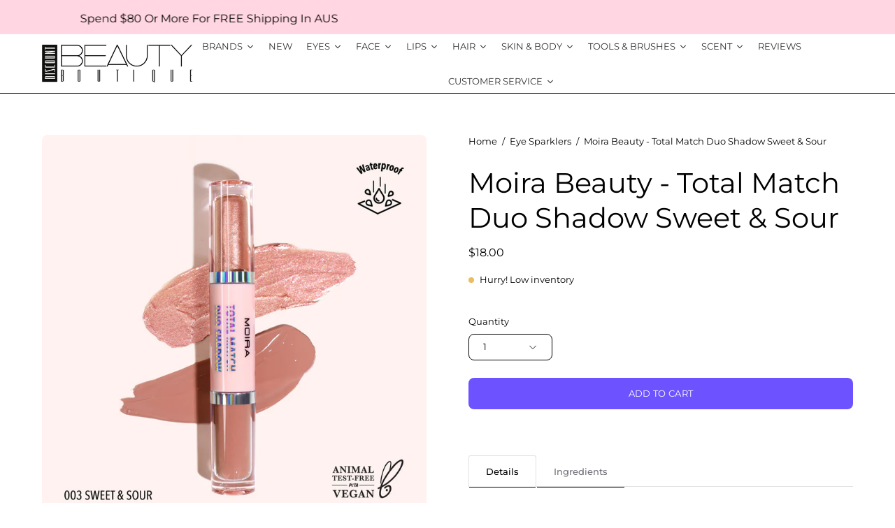

--- FILE ---
content_type: text/html; charset=utf-8
request_url: https://www.discountbeautyboutique.com.au/products/moira-beauty-total-match-duo-shadow-sweet-sour
body_size: 73173
content:

<!doctype html>
<html class="no-js no-touch" lang="en">
<head>  <meta charset="utf-8">
  <meta http-equiv='X-UA-Compatible' content='IE=edge'>
  <meta name="viewport" content="width=device-width, height=device-height, initial-scale=1.0, minimum-scale=1.0">
  <link rel="canonical" href="https://www.discountbeautyboutique.com.au/products/moira-beauty-total-match-duo-shadow-sweet-sour" />
  <link rel="preconnect" href="https://cdn.shopify.com" crossorigin>
  <link rel="preconnect" href="https://fonts.shopify.com" crossorigin>
  <link rel="preconnect" href="https://monorail-edge.shopifysvc.com" crossorigin>

  <script type="text/javascript">
(function e(){var e=document.createElement("script");e.type="text/javascript",e.async=true,e.src="//staticw2.yotpo.com/xHQNlIGc7aIgOgpOej9BkfAlDQoMEZuwS0odaYgz/widget.js";var t=document.getElementsByTagName("script")[0];t.parentNode.insertBefore(e,t)})();
</script>

  <link href="//www.discountbeautyboutique.com.au/cdn/shop/t/30/assets/theme.css?v=58185287617065829171699856669" as="style" rel="preload">
  <link href="//www.discountbeautyboutique.com.au/cdn/shop/t/30/assets/lazysizes.min.js?v=111431644619468174291690953975" as="script" rel="preload">
  <link href="//www.discountbeautyboutique.com.au/cdn/shop/t/30/assets/vendor.js?v=113463091481672235871690953975" as="script" rel="preload">
  <link href="//www.discountbeautyboutique.com.au/cdn/shop/t/30/assets/theme.js?v=64724494568616213171690953975" as="script" rel="preload">

  <link rel="preload" as="image" href="//www.discountbeautyboutique.com.au/cdn/shop/t/30/assets/loading.svg?v=91665432863842511931690953975"><style data-shopify>:root { --loader-image-size: 150px; }:root { --loader-image-size: 320px; }html:not(.is-loading) .loading-overlay { opacity: 0; visibility: hidden; pointer-events: none; }
    .loading-overlay { position: fixed; top: 0; left: 0; z-index: 99999; width: 100vw; height: 100vh; display: flex; align-items: center; justify-content: center; background: var(--bg); transition: opacity 0.3s ease-out, visibility 0s linear 0.3s; }
    .loading-overlay .loader__image--fallback { width: 320px; height: 100%; background: var(--loader-image) no-repeat center center/contain; }
    .loader__image__holder { position: absolute; top: 0; left: 0; width: 100%; height: 100%; font-size: 0; display: flex; align-items: center; justify-content: center; animation: pulse-loading 2s infinite ease-in-out; }
    .loader__image { max-width: 150px; height: auto; object-fit: contain; }</style><script>
    const loadingAppearance = "once";
    const loaded = sessionStorage.getItem('loaded');

    if (loadingAppearance === 'once') {
      if (loaded === null) {
        sessionStorage.setItem('loaded', true);
        document.documentElement.classList.add('is-loading');
      }
    } else {
      document.documentElement.classList.add('is-loading');
    }
  </script><link rel="shortcut icon" href="//www.discountbeautyboutique.com.au/cdn/shop/files/FAVI_32x32.png?v=1693613031" type="image/png" />
  <title>Moira Beauty - Total Match Duo Shadow Sweet &amp; Sour &ndash; Discount Beauty Boutique</title><meta name="description" content="Total Match Duo Shadow is a gorgeous dual-ended shadow with a liquid matte on one side and a beautiful shimmer on the other. A waterproof, long-lasting, high pigment pay-off formula that won&#39;t crease and stays in place! Now you can Total Match your mood with six everyday shades!  Cruelty-Free Vegan Paraben-Free Sulfate"><link rel="preload" as="font" href="//www.discountbeautyboutique.com.au/cdn/fonts/montserrat/montserrat_n4.81949fa0ac9fd2021e16436151e8eaa539321637.woff2" type="font/woff2" crossorigin><link rel="preload" as="font" href="//www.discountbeautyboutique.com.au/cdn/fonts/montserrat/montserrat_n4.81949fa0ac9fd2021e16436151e8eaa539321637.woff2" type="font/woff2" crossorigin>

<meta property="og:site_name" content="Discount Beauty Boutique">
<meta property="og:url" content="https://www.discountbeautyboutique.com.au/products/moira-beauty-total-match-duo-shadow-sweet-sour">
<meta property="og:title" content="Moira Beauty - Total Match Duo Shadow Sweet &amp; Sour">
<meta property="og:type" content="product">
<meta property="og:description" content="Total Match Duo Shadow is a gorgeous dual-ended shadow with a liquid matte on one side and a beautiful shimmer on the other. A waterproof, long-lasting, high pigment pay-off formula that won&#39;t crease and stays in place! Now you can Total Match your mood with six everyday shades!  Cruelty-Free Vegan Paraben-Free Sulfate"><meta property="og:image" content="http://www.discountbeautyboutique.com.au/cdn/shop/products/TMS003_1st_1500x_acf6db0b-3c0b-4788-a9e7-8ffea031fc99.webp?v=1653010378">
  <meta property="og:image:secure_url" content="https://www.discountbeautyboutique.com.au/cdn/shop/products/TMS003_1st_1500x_acf6db0b-3c0b-4788-a9e7-8ffea031fc99.webp?v=1653010378">
  <meta property="og:image:width" content="1500">
  <meta property="og:image:height" content="1500"><meta property="og:price:amount" content="18.00">
  <meta property="og:price:currency" content="AUD"><meta name="twitter:card" content="summary_large_image">
<meta name="twitter:title" content="Moira Beauty - Total Match Duo Shadow Sweet &amp; Sour">
<meta name="twitter:description" content="Total Match Duo Shadow is a gorgeous dual-ended shadow with a liquid matte on one side and a beautiful shimmer on the other. A waterproof, long-lasting, high pigment pay-off formula that won&#39;t crease and stays in place! Now you can Total Match your mood with six everyday shades!  Cruelty-Free Vegan Paraben-Free Sulfate"><style data-shopify>@font-face {
  font-family: Montserrat;
  font-weight: 400;
  font-style: normal;
  font-display: swap;
  src: url("//www.discountbeautyboutique.com.au/cdn/fonts/montserrat/montserrat_n4.81949fa0ac9fd2021e16436151e8eaa539321637.woff2") format("woff2"),
       url("//www.discountbeautyboutique.com.au/cdn/fonts/montserrat/montserrat_n4.a6c632ca7b62da89c3594789ba828388aac693fe.woff") format("woff");
}

@font-face {
  font-family: Montserrat;
  font-weight: 400;
  font-style: normal;
  font-display: swap;
  src: url("//www.discountbeautyboutique.com.au/cdn/fonts/montserrat/montserrat_n4.81949fa0ac9fd2021e16436151e8eaa539321637.woff2") format("woff2"),
       url("//www.discountbeautyboutique.com.au/cdn/fonts/montserrat/montserrat_n4.a6c632ca7b62da89c3594789ba828388aac693fe.woff") format("woff");
}



  @font-face {
  font-family: Montserrat;
  font-weight: 500;
  font-style: normal;
  font-display: swap;
  src: url("//www.discountbeautyboutique.com.au/cdn/fonts/montserrat/montserrat_n5.07ef3781d9c78c8b93c98419da7ad4fbeebb6635.woff2") format("woff2"),
       url("//www.discountbeautyboutique.com.au/cdn/fonts/montserrat/montserrat_n5.adf9b4bd8b0e4f55a0b203cdd84512667e0d5e4d.woff") format("woff");
}




  @font-face {
  font-family: Montserrat;
  font-weight: 100;
  font-style: normal;
  font-display: swap;
  src: url("//www.discountbeautyboutique.com.au/cdn/fonts/montserrat/montserrat_n1.2f0714cbd41857ba00d5d4fafdce92c40aadb8e6.woff2") format("woff2"),
       url("//www.discountbeautyboutique.com.au/cdn/fonts/montserrat/montserrat_n1.7bec1bf4c4d0f77c37dc95cf9616413eceba9082.woff") format("woff");
}




  @font-face {
  font-family: Montserrat;
  font-weight: 700;
  font-style: normal;
  font-display: swap;
  src: url("//www.discountbeautyboutique.com.au/cdn/fonts/montserrat/montserrat_n7.3c434e22befd5c18a6b4afadb1e3d77c128c7939.woff2") format("woff2"),
       url("//www.discountbeautyboutique.com.au/cdn/fonts/montserrat/montserrat_n7.5d9fa6e2cae713c8fb539a9876489d86207fe957.woff") format("woff");
}




  @font-face {
  font-family: Montserrat;
  font-weight: 100;
  font-style: normal;
  font-display: swap;
  src: url("//www.discountbeautyboutique.com.au/cdn/fonts/montserrat/montserrat_n1.2f0714cbd41857ba00d5d4fafdce92c40aadb8e6.woff2") format("woff2"),
       url("//www.discountbeautyboutique.com.au/cdn/fonts/montserrat/montserrat_n1.7bec1bf4c4d0f77c37dc95cf9616413eceba9082.woff") format("woff");
}




  @font-face {
  font-family: Montserrat;
  font-weight: 500;
  font-style: normal;
  font-display: swap;
  src: url("//www.discountbeautyboutique.com.au/cdn/fonts/montserrat/montserrat_n5.07ef3781d9c78c8b93c98419da7ad4fbeebb6635.woff2") format("woff2"),
       url("//www.discountbeautyboutique.com.au/cdn/fonts/montserrat/montserrat_n5.adf9b4bd8b0e4f55a0b203cdd84512667e0d5e4d.woff") format("woff");
}




  @font-face {
  font-family: Montserrat;
  font-weight: 400;
  font-style: italic;
  font-display: swap;
  src: url("//www.discountbeautyboutique.com.au/cdn/fonts/montserrat/montserrat_i4.5a4ea298b4789e064f62a29aafc18d41f09ae59b.woff2") format("woff2"),
       url("//www.discountbeautyboutique.com.au/cdn/fonts/montserrat/montserrat_i4.072b5869c5e0ed5b9d2021e4c2af132e16681ad2.woff") format("woff");
}




  @font-face {
  font-family: Montserrat;
  font-weight: 700;
  font-style: italic;
  font-display: swap;
  src: url("//www.discountbeautyboutique.com.au/cdn/fonts/montserrat/montserrat_i7.a0d4a463df4f146567d871890ffb3c80408e7732.woff2") format("woff2"),
       url("//www.discountbeautyboutique.com.au/cdn/fonts/montserrat/montserrat_i7.f6ec9f2a0681acc6f8152c40921d2a4d2e1a2c78.woff") format("woff");
}


:root {--COLOR-PRIMARY-OPPOSITE: #ffffff;
  --COLOR-PRIMARY-OPPOSITE-ALPHA-20: rgba(255, 255, 255, 0.2);
  --COLOR-PRIMARY-LIGHTEN-DARKEN-ALPHA-20: rgba(152, 133, 255, 0.2);
  --COLOR-PRIMARY-LIGHTEN-DARKEN-ALPHA-30: rgba(152, 133, 255, 0.3);

  --PRIMARY-BUTTONS-COLOR-BG: #6d52ff;
  --PRIMARY-BUTTONS-COLOR-TEXT: #ffffff;
  --PRIMARY-BUTTONS-COLOR-BORDER: #6d52ff;

  --PRIMARY-BUTTONS-COLOR-LIGHTEN-DARKEN: #9885ff;

  --PRIMARY-BUTTONS-COLOR-ALPHA-05: rgba(109, 82, 255, 0.05);
  --PRIMARY-BUTTONS-COLOR-ALPHA-10: rgba(109, 82, 255, 0.1);
  --PRIMARY-BUTTONS-COLOR-ALPHA-50: rgba(109, 82, 255, 0.5);--COLOR-SECONDARY-OPPOSITE: #000000;
  --COLOR-SECONDARY-OPPOSITE-ALPHA-20: rgba(0, 0, 0, 0.2);
  --COLOR-SECONDARY-LIGHTEN-DARKEN-ALPHA-20: rgba(230, 230, 230, 0.2);
  --COLOR-SECONDARY-LIGHTEN-DARKEN-ALPHA-30: rgba(230, 230, 230, 0.3);

  --SECONDARY-BUTTONS-COLOR-BG: #ffffff;
  --SECONDARY-BUTTONS-COLOR-TEXT: #000000;
  --SECONDARY-BUTTONS-COLOR-BORDER: #ffffff;

  --SECONDARY-BUTTONS-COLOR-ALPHA-05: rgba(255, 255, 255, 0.05);
  --SECONDARY-BUTTONS-COLOR-ALPHA-10: rgba(255, 255, 255, 0.1);
  --SECONDARY-BUTTONS-COLOR-ALPHA-50: rgba(255, 255, 255, 0.5);--OUTLINE-BUTTONS-PRIMARY-BG: transparent;
  --OUTLINE-BUTTONS-PRIMARY-TEXT: #6d52ff;
  --OUTLINE-BUTTONS-PRIMARY-BORDER: #6d52ff;
  --OUTLINE-BUTTONS-PRIMARY-BG-HOVER: rgba(152, 133, 255, 0.2);

  --OUTLINE-BUTTONS-SECONDARY-BG: transparent;
  --OUTLINE-BUTTONS-SECONDARY-TEXT: #ffffff;
  --OUTLINE-BUTTONS-SECONDARY-BORDER: #ffffff;
  --OUTLINE-BUTTONS-SECONDARY-BG-HOVER: rgba(230, 230, 230, 0.2);

  --OUTLINE-BUTTONS-WHITE-BG: transparent;
  --OUTLINE-BUTTONS-WHITE-TEXT: #ffffff;
  --OUTLINE-BUTTONS-WHITE-BORDER: #ffffff;

  --OUTLINE-BUTTONS-BLACK-BG: transparent;
  --OUTLINE-BUTTONS-BLACK-TEXT: #000000;
  --OUTLINE-BUTTONS-BLACK-BORDER: #000000;--OUTLINE-SOLID-BUTTONS-PRIMARY-BG: #6d52ff;
  --OUTLINE-SOLID-BUTTONS-PRIMARY-TEXT: #ffffff;
  --OUTLINE-SOLID-BUTTONS-PRIMARY-BORDER: #ffffff;
  --OUTLINE-SOLID-BUTTONS-PRIMARY-BG-HOVER: rgba(255, 255, 255, 0.2);

  --OUTLINE-SOLID-BUTTONS-SECONDARY-BG: #ffffff;
  --OUTLINE-SOLID-BUTTONS-SECONDARY-TEXT: #000000;
  --OUTLINE-SOLID-BUTTONS-SECONDARY-BORDER: #000000;
  --OUTLINE-SOLID-BUTTONS-SECONDARY-BG-HOVER: rgba(0, 0, 0, 0.2);

  --OUTLINE-SOLID-BUTTONS-WHITE-BG: #ffffff;
  --OUTLINE-SOLID-BUTTONS-WHITE-TEXT: #000000;
  --OUTLINE-SOLID-BUTTONS-WHITE-BORDER: #000000;

  --OUTLINE-SOLID-BUTTONS-BLACK-BG: #000000;
  --OUTLINE-SOLID-BUTTONS-BLACK-TEXT: #ffffff;
  --OUTLINE-SOLID-BUTTONS-BLACK-BORDER: #ffffff;--COLOR-HEADING: #000000;
  --COLOR-TEXT: #000000;
  --COLOR-TEXT-DARKEN: #000000;
  --COLOR-TEXT-LIGHTEN: #333333;
  --COLOR-TEXT-ALPHA-5: rgba(0, 0, 0, 0.05);
  --COLOR-TEXT-ALPHA-8: rgba(0, 0, 0, 0.08);
  --COLOR-TEXT-ALPHA-10: rgba(0, 0, 0, 0.1);
  --COLOR-TEXT-ALPHA-15: rgba(0, 0, 0, 0.15);
  --COLOR-TEXT-ALPHA-20: rgba(0, 0, 0, 0.2);
  --COLOR-TEXT-ALPHA-25: rgba(0, 0, 0, 0.25);
  --COLOR-TEXT-ALPHA-50: rgba(0, 0, 0, 0.5);
  --COLOR-TEXT-ALPHA-60: rgba(0, 0, 0, 0.6);
  --COLOR-TEXT-ALPHA-85: rgba(0, 0, 0, 0.85);

  --COLOR-BG: #ffffff;
  --COLOR-BG-ALPHA-25: rgba(255, 255, 255, 0.25);
  --COLOR-BG-ALPHA-35: rgba(255, 255, 255, 0.35);
  --COLOR-BG-ALPHA-60: rgba(255, 255, 255, 0.6);
  --COLOR-BG-ALPHA-65: rgba(255, 255, 255, 0.65);
  --COLOR-BG-ALPHA-85: rgba(255, 255, 255, 0.85);
  --COLOR-BG-OVERLAY: rgba(255, 255, 255, 0.75);
  --COLOR-BG-DARKEN: #e6e6e6;
  --COLOR-BG-LIGHTEN-DARKEN: #e6e6e6;
  --COLOR-BG-LIGHTEN-DARKEN-2: #cdcdcd;
  --COLOR-BG-LIGHTEN-DARKEN-3: #b3b3b3;
  --COLOR-BG-LIGHTEN-DARKEN-4: #9a9a9a;
  --COLOR-BG-LIGHTEN-DARKEN-CONTRAST: #b3b3b3;
  --COLOR-BG-LIGHTEN-DARKEN-CONTRAST-2: #999999;
  --COLOR-BG-LIGHTEN-DARKEN-CONTRAST-3: #808080;
  --COLOR-BG-LIGHTEN-DARKEN-CONTRAST-4: #666666;

  --COLOR-BG-SECONDARY: #6d52ff;
  --COLOR-BG-SECONDARY-LIGHTEN-DARKEN: #9885ff;
  --COLOR-BG-SECONDARY-LIGHTEN-DARKEN-CONTRAST: #ffffff;

  --COLOR-BG-ACCENT: #e6e3fa;
  --COLOR-BG-ACCENT-LIGHTEN: #ffffff;

  --COLOR-INPUT-BG: #ffffff;

  --COLOR-ACCENT: #fbcaff;
  --COLOR-ACCENT-TEXT: #000;

  --COLOR-BORDER: #d3d3d3;
  --COLOR-BORDER-ALPHA-15: rgba(211, 211, 211, 0.15);
  --COLOR-BORDER-ALPHA-30: rgba(211, 211, 211, 0.3);
  --COLOR-BORDER-ALPHA-50: rgba(211, 211, 211, 0.5);
  --COLOR-BORDER-ALPHA-65: rgba(211, 211, 211, 0.65);
  --COLOR-BORDER-LIGHTEN-DARKEN: #868686;
  --COLOR-BORDER-HAIRLINE: #f7f7f7;

  --COLOR-SALE-BG: #fc6b6b;
  --COLOR-SALE-TEXT: #ffffff;
  --COLOR-CUSTOM-BG: #6d52ff;
  --COLOR-CUSTOM-TEXT: #ffffff;
  --COLOR-SOLD-BG: #000000;
  --COLOR-SOLD-TEXT: #ffffff;
  --COLOR-SAVING-BG: #fc6b6b;
  --COLOR-SAVING-TEXT: #ffffff;

  --COLOR-WHITE-BLACK: fff;
  --COLOR-BLACK-WHITE: #000;--COLOR-DISABLED-GREY: rgba(0, 0, 0, 0.05);
  --COLOR-DISABLED-GREY-DARKEN: rgba(0, 0, 0, 0.45);
  --COLOR-ERROR: #D02E2E;
  --COLOR-ERROR-BG: #f3cbcb;
  --COLOR-SUCCESS: #56AD6A;
  --COLOR-SUCCESS-BG: #ECFEF0;
  --COLOR-WARN: #ECBD5E;
  --COLOR-TRANSPARENT: rgba(255, 255, 255, 0);

  --COLOR-WHITE: #ffffff;
  --COLOR-WHITE-DARKEN: #f2f2f2;
  --COLOR-WHITE-ALPHA-10: rgba(255, 255, 255, 0.1);
  --COLOR-WHITE-ALPHA-20: rgba(255, 255, 255, 0.2);
  --COLOR-WHITE-ALPHA-25: rgba(255, 255, 255, 0.25);
  --COLOR-WHITE-ALPHA-50: rgba(255, 255, 255, 0.5);
  --COLOR-WHITE-ALPHA-60: rgba(255, 255, 255, 0.6);
  --COLOR-BLACK: #000000;
  --COLOR-BLACK-LIGHTEN: #1a1a1a;
  --COLOR-BLACK-ALPHA-10: rgba(0, 0, 0, 0.1);
  --COLOR-BLACK-ALPHA-20: rgba(0, 0, 0, 0.2);
  --COLOR-BLACK-ALPHA-25: rgba(0, 0, 0, 0.25);
  --COLOR-BLACK-ALPHA-50: rgba(0, 0, 0, 0.5);
  --COLOR-BLACK-ALPHA-60: rgba(0, 0, 0, 0.6);--FONT-STACK-BODY: Montserrat, sans-serif;
  --FONT-STYLE-BODY: normal;
  --FONT-STYLE-BODY-ITALIC: italic;
  --FONT-ADJUST-BODY: 0.9;

  --FONT-WEIGHT-BODY: 400;
  --FONT-WEIGHT-BODY-LIGHT: 100;
  --FONT-WEIGHT-BODY-MEDIUM: 700;
  --FONT-WEIGHT-BODY-BOLD: 500;

  --FONT-STACK-HEADING: Montserrat, sans-serif;
  --FONT-STYLE-HEADING: normal;
  --FONT-STYLE-HEADING-ITALIC: italic;
  --FONT-ADJUST-HEADING: 1.25;

  --FONT-WEIGHT-HEADING: 400;
  --FONT-WEIGHT-HEADING-LIGHT: 100;
  --FONT-WEIGHT-HEADING-MEDIUM: 700;
  --FONT-WEIGHT-HEADING-BOLD: 500;

  --FONT-STACK-NAV: Montserrat, sans-serif;
  --FONT-STYLE-NAV: normal;
  --FONT-STYLE-NAV-ITALIC: italic;
  --FONT-ADJUST-NAV: 0.85;

  --FONT-WEIGHT-NAV: 400;
  --FONT-WEIGHT-NAV-LIGHT: 100;
  --FONT-WEIGHT-NAV-MEDIUM: 700;
  --FONT-WEIGHT-NAV-BOLD: 500;

  --FONT-STACK-BUTTON: Montserrat, sans-serif;
  --FONT-STYLE-BUTTON: normal;
  --FONT-STYLE-BUTTON-ITALIC: italic;
  --FONT-ADJUST-BUTTON: 0.8;

  --FONT-WEIGHT-BUTTON: 400;
  --FONT-WEIGHT-BUTTON-MEDIUM: 700;
  --FONT-WEIGHT-BUTTON-BOLD: 500;

  --FONT-STACK-SUBHEADING: Montserrat, sans-serif;
  --FONT-STYLE-SUBHEADING: normal;
  --FONT-STYLE-SUBHEADING-ITALIC: italic;
  --FONT-ADJUST-SUBHEADING: 1.0;

  --FONT-WEIGHT-SUBHEADING: 400;
  --FONT-WEIGHT-SUBHEADING-LIGHT: 100;
  --FONT-WEIGHT-SUBHEADING-MEDIUM: 700;
  --FONT-WEIGHT-SUBHEADING-BOLD: 500;

  

  --LETTER-SPACING-SUBHEADING: 0.0em;
  --LETTER-SPACING-BUTTON: 0.025em;

  --BUTTON-TEXT-CAPS: uppercase;
  --SUBHEADING-TEXT-CAPS: uppercase;--FONT-SIZE-INPUT: 1rem;--RADIUS: 8px;
  --RADIUS-SMALL: 8px;
  --RADIUS-TINY: 8px;
  --RADIUS-BADGE: 3px;
  --RADIUS-CHECKBOX: 4px;
  --RADIUS-TEXTAREA: 8px;--PRODUCT-MEDIA-PADDING-TOP: 100%;--BORDER-WIDTH: 1px;--STROKE-WIDTH: 12px;--SITE-WIDTH: 1440px;
  --SITE-WIDTH-NARROW: 840px;--ICON-ARROW-RIGHT: url( "//www.discountbeautyboutique.com.au/cdn/shop/t/30/assets/icon-chevron-right.svg?v=115618353204357621731690953975" );--loading-svg: url( "//www.discountbeautyboutique.com.au/cdn/shop/t/30/assets/loading.svg?v=91665432863842511931690953975" );
  --icon-check: url( "//www.discountbeautyboutique.com.au/cdn/shop/t/30/assets/icon-check.svg?v=175316081881880408121690953975" );
  --icon-check-swatch: url( "//www.discountbeautyboutique.com.au/cdn/shop/t/30/assets/icon-check-swatch.svg?v=131897745589030387781690953975" );
  --icon-zoom-in: url( "//www.discountbeautyboutique.com.au/cdn/shop/t/30/assets/icon-zoom-in.svg?v=157433013461716915331690953975" );
  --icon-zoom-out: url( "//www.discountbeautyboutique.com.au/cdn/shop/t/30/assets/icon-zoom-out.svg?v=164909107869959372931690953975" );--collection-sticky-bar-height: 0px;
  --collection-image-padding-top: 60%;

  --drawer-width: 400px;
  --drawer-transition: transform 0.4s cubic-bezier(0.46, 0.01, 0.32, 1);--gutter: 60px;
  --gutter-mobile: 20px;
  --grid-gutter: 20px;
  --grid-gutter-mobile: 35px;--inner: 20px;
  --inner-tablet: 18px;
  --inner-mobile: 16px;--grid: repeat(4, minmax(0, 1fr));
  --grid-tablet: repeat(3, minmax(0, 1fr));
  --grid-mobile: repeat(2, minmax(0, 1fr));
  --megamenu-grid: repeat(4, minmax(0, 1fr));
  --grid-row: 1 / span 4;--scrollbar-width: 0px;--overlay: #000;
  --overlay-opacity: 1;--swatch-width: 40px;
  --swatch-height: 20px;
  --swatch-size: 32px;
  --swatch-size-mobile: 30px;

  
  --move-offset: 20px;

  
  --autoplay-speed: 2200ms;

  

    --filter-bg: 1.0;
    --product-filter-bg: 1.0;}</style><link href="//www.discountbeautyboutique.com.au/cdn/shop/t/30/assets/theme.css?v=58185287617065829171699856669" rel="stylesheet" type="text/css" media="all" /><script type="text/javascript">
    if (window.MSInputMethodContext && document.documentMode) {
      var scripts = document.getElementsByTagName('script')[0];
      var polyfill = document.createElement("script");
      polyfill.defer = true;
      polyfill.src = "//www.discountbeautyboutique.com.au/cdn/shop/t/30/assets/ie11.js?v=164037955086922138091690953975";

      scripts.parentNode.insertBefore(polyfill, scripts);

      document.documentElement.classList.add('ie11');
    } else {
      document.documentElement.className = document.documentElement.className.replace('no-js', 'js');
    }

    document.addEventListener('lazyloaded', (e) => {
      const lazyImage = e.target.parentNode;
      if (lazyImage.classList.contains('lazy-image')) {
        // Wait for the fade in images animation to complete
        setTimeout(() => {
          lazyImage.style.backgroundImage = 'none';
        }, 500);
      }
    });

    let root = '/';
    if (root[root.length - 1] !== '/') {
      root = `${root}/`;
    }

    window.theme = {
      routes: {
        root: root,
        cart_url: "\/cart",
        cart_add_url: "\/cart\/add",
        cart_change_url: "\/cart\/change",
        shop_url: "https:\/\/www.discountbeautyboutique.com.au",
        searchUrl: '/search',
        predictiveSearchUrl: '/search/suggest',
        product_recommendations_url: "\/recommendations\/products"
      },
      assets: {
        photoswipe: '//www.discountbeautyboutique.com.au/cdn/shop/t/30/assets/photoswipe.js?v=162613001030112971491690953975',
        smoothscroll: '//www.discountbeautyboutique.com.au/cdn/shop/t/30/assets/smoothscroll.js?v=37906625415260927261690953975',
        no_image: "//www.discountbeautyboutique.com.au/cdn/shopifycloud/storefront/assets/no-image-2048-a2addb12_1024x.gif",
        swatches: '//www.discountbeautyboutique.com.au/cdn/shop/t/30/assets/swatches.json?v=108341084980828767351690953975',
        base: "//www.discountbeautyboutique.com.au/cdn/shop/t/30/assets/"
      },
      strings: {
        add_to_cart: "Add to Cart",
        cart_acceptance_error: "You must accept our terms and conditions.",
        cart_empty: "Your cart is currently empty.",
        cart_price: "Price",
        cart_quantity: "Quantity",
        cart_items_one: "{{ count }} item",
        cart_items_many: "{{ count }} items",
        cart_title: "Cart",
        cart_total: "Total",
        continue_shopping: "Continue Shopping",
        free: "Free",
        limit_error: "Sorry, looks like we don\u0026#39;t have enough of this product.",
        preorder: "Pre-Order",
        remove: "Remove",
        sale_badge_text: "Sale",
        saving_badge: "Save {{ discount }}",
        saving_up_to_badge: "Save up to {{ discount }}",
        sold_out: "Sold Out",
        subscription: "Subscription",
        unavailable: "Unavailable",
        unit_price_label: "Unit price",
        unit_price_separator: "per",
        zero_qty_error: "Quantity must be greater than 0.",
        delete_confirm: "Are you sure you wish to delete this address?",
        newsletter_product_availability: "Notify Me When It’s Available"
      },
      icons: {
        plus: '<svg aria-hidden="true" focusable="false" role="presentation" class="icon icon-toggle-plus" viewBox="0 0 192 192"><path d="M30 96h132M96 30v132" stroke="currentColor" stroke-linecap="round" stroke-linejoin="round"/></svg>',
        minus: '<svg aria-hidden="true" focusable="false" role="presentation" class="icon icon-toggle-minus" viewBox="0 0 192 192"><path d="M30 96h132" stroke="currentColor" stroke-linecap="round" stroke-linejoin="round"/></svg>',
        close: '<svg aria-hidden="true" focusable="false" role="presentation" class="icon icon-close" viewBox="0 0 192 192"><path d="M150 42 42 150M150 150 42 42" stroke="currentColor" stroke-linecap="round" stroke-linejoin="round"/></svg>'
      },
      settings: {
        animations: true,
        cartType: "page",
        enableAcceptTerms: false,
        enableInfinityScroll: false,
        enablePaymentButton: false,
        gridImageSize: "contain",
        gridImageAspectRatio: 1,
        mobileMenuBehaviour: "link",
        productGridHover: "image",
        savingBadgeType: "percentage",
        showSaleBadge: true,
        showSoldBadge: true,
        showSavingBadge: true,
        quickBuy: "quick_buy",
        suggestArticles: false,
        suggestCollections: true,
        suggestProducts: true,
        suggestPages: false,
        suggestionsResultsLimit: 10,
        currency_code_enable: false,
        hideInventoryCount: true,
        enableColorSwatchesCollection: true,
      },
      sizes: {
        mobile: 480,
        small: 768,
        large: 1024,
        widescreen: 1440
      },
      moneyFormat: "${{amount}}",
      moneyWithCurrencyFormat: "${{amount}} AUD",
      subtotal: 0,
      info: {
        name: 'Palo Alto'
      },
      version: '5.1.1'
    };
    window.lazySizesConfig = window.lazySizesConfig || {};
    window.lazySizesConfig.preloadAfterLoad = true;
    window.PaloAlto = window.PaloAlto || {};
    window.slate = window.slate || {};
    window.isHeaderTransparent = false;
    window.stickyHeaderHeight = 60;
    window.lastWindowWidth = window.innerWidth || document.documentElement.clientWidth;

    if (window.performance) {
      window.performance.mark('init');
    } else {
      window.fastNetworkAndCPU = false;
    }
  </script>
  <script src="//www.discountbeautyboutique.com.au/cdn/shop/t/30/assets/lazysizes.min.js?v=111431644619468174291690953975" async="async"></script><script src="//www.discountbeautyboutique.com.au/cdn/shop/t/30/assets/vendor.js?v=113463091481672235871690953975" defer="defer"></script>
  <script src="//www.discountbeautyboutique.com.au/cdn/shop/t/30/assets/theme.js?v=64724494568616213171690953975" defer="defer"></script><script>window.performance && window.performance.mark && window.performance.mark('shopify.content_for_header.start');</script><meta name="google-site-verification" content="_5QyN65DUn1vzahTu29HQMHHLAcq4P3cejzX5K9xsIs">
<meta name="facebook-domain-verification" content="a2xpre98xutxy7z90oact1vetw15qe">
<meta id="shopify-digital-wallet" name="shopify-digital-wallet" content="/2052714/digital_wallets/dialog">
<meta name="shopify-checkout-api-token" content="58b8bcc791a20ee7f9b25c1bf3ad1b84">
<meta id="in-context-paypal-metadata" data-shop-id="2052714" data-venmo-supported="false" data-environment="production" data-locale="en_US" data-paypal-v4="true" data-currency="AUD">
<link rel="alternate" type="application/json+oembed" href="https://www.discountbeautyboutique.com.au/products/moira-beauty-total-match-duo-shadow-sweet-sour.oembed">
<script async="async" src="/checkouts/internal/preloads.js?locale=en-AU"></script>
<script id="shopify-features" type="application/json">{"accessToken":"58b8bcc791a20ee7f9b25c1bf3ad1b84","betas":["rich-media-storefront-analytics"],"domain":"www.discountbeautyboutique.com.au","predictiveSearch":true,"shopId":2052714,"locale":"en"}</script>
<script>var Shopify = Shopify || {};
Shopify.shop = "discount-beauty-boutique.myshopify.com";
Shopify.locale = "en";
Shopify.currency = {"active":"AUD","rate":"1.0"};
Shopify.country = "AU";
Shopify.theme = {"name":"Updated copy of Palo Alto","id":133088182441,"schema_name":"Palo Alto","schema_version":"5.1.1","theme_store_id":777,"role":"main"};
Shopify.theme.handle = "null";
Shopify.theme.style = {"id":null,"handle":null};
Shopify.cdnHost = "www.discountbeautyboutique.com.au/cdn";
Shopify.routes = Shopify.routes || {};
Shopify.routes.root = "/";</script>
<script type="module">!function(o){(o.Shopify=o.Shopify||{}).modules=!0}(window);</script>
<script>!function(o){function n(){var o=[];function n(){o.push(Array.prototype.slice.apply(arguments))}return n.q=o,n}var t=o.Shopify=o.Shopify||{};t.loadFeatures=n(),t.autoloadFeatures=n()}(window);</script>
<script id="shop-js-analytics" type="application/json">{"pageType":"product"}</script>
<script defer="defer" async type="module" src="//www.discountbeautyboutique.com.au/cdn/shopifycloud/shop-js/modules/v2/client.init-shop-cart-sync_BN7fPSNr.en.esm.js"></script>
<script defer="defer" async type="module" src="//www.discountbeautyboutique.com.au/cdn/shopifycloud/shop-js/modules/v2/chunk.common_Cbph3Kss.esm.js"></script>
<script defer="defer" async type="module" src="//www.discountbeautyboutique.com.au/cdn/shopifycloud/shop-js/modules/v2/chunk.modal_DKumMAJ1.esm.js"></script>
<script type="module">
  await import("//www.discountbeautyboutique.com.au/cdn/shopifycloud/shop-js/modules/v2/client.init-shop-cart-sync_BN7fPSNr.en.esm.js");
await import("//www.discountbeautyboutique.com.au/cdn/shopifycloud/shop-js/modules/v2/chunk.common_Cbph3Kss.esm.js");
await import("//www.discountbeautyboutique.com.au/cdn/shopifycloud/shop-js/modules/v2/chunk.modal_DKumMAJ1.esm.js");

  window.Shopify.SignInWithShop?.initShopCartSync?.({"fedCMEnabled":true,"windoidEnabled":true});

</script>
<script>(function() {
  var isLoaded = false;
  function asyncLoad() {
    if (isLoaded) return;
    isLoaded = true;
    var urls = ["https:\/\/chimpstatic.com\/mcjs-connected\/js\/users\/d92b9d0ed580561a8b6e4dcee\/e0e694667857676a2842e4b70.js?shop=discount-beauty-boutique.myshopify.com","https:\/\/tabs.stationmade.com\/registered-scripts\/tabs-by-station.js?shop=discount-beauty-boutique.myshopify.com","https:\/\/js.smile.io\/v1\/smile-shopify.js?shop=discount-beauty-boutique.myshopify.com","https:\/\/trustbadge.shopclimb.com\/files\/js\/dist\/trustbadge.min.js?shop=discount-beauty-boutique.myshopify.com","https:\/\/sales-pop.carecart.io\/lib\/salesnotifier.js?shop=discount-beauty-boutique.myshopify.com","https:\/\/cdn.hextom.com\/js\/freeshippingbar.js?shop=discount-beauty-boutique.myshopify.com","https:\/\/cdn.hextom.com\/js\/ultimatesalesboost.js?shop=discount-beauty-boutique.myshopify.com","https:\/\/cdn.autoketing.org\/sdk-cdn\/sales-pop\/dist\/sales-pop-embed.js?t=1764039948907768768\u0026shop=discount-beauty-boutique.myshopify.com"];
    for (var i = 0; i < urls.length; i++) {
      var s = document.createElement('script');
      s.type = 'text/javascript';
      s.async = true;
      s.src = urls[i];
      var x = document.getElementsByTagName('script')[0];
      x.parentNode.insertBefore(s, x);
    }
  };
  if(window.attachEvent) {
    window.attachEvent('onload', asyncLoad);
  } else {
    window.addEventListener('load', asyncLoad, false);
  }
})();</script>
<script id="__st">var __st={"a":2052714,"offset":36000,"reqid":"b21d3e6d-c940-4ad0-9166-36ae15b5dc90-1769904550","pageurl":"www.discountbeautyboutique.com.au\/products\/moira-beauty-total-match-duo-shadow-sweet-sour","u":"83c57b39f978","p":"product","rtyp":"product","rid":7489531478185};</script>
<script>window.ShopifyPaypalV4VisibilityTracking = true;</script>
<script id="captcha-bootstrap">!function(){'use strict';const t='contact',e='account',n='new_comment',o=[[t,t],['blogs',n],['comments',n],[t,'customer']],c=[[e,'customer_login'],[e,'guest_login'],[e,'recover_customer_password'],[e,'create_customer']],r=t=>t.map((([t,e])=>`form[action*='/${t}']:not([data-nocaptcha='true']) input[name='form_type'][value='${e}']`)).join(','),a=t=>()=>t?[...document.querySelectorAll(t)].map((t=>t.form)):[];function s(){const t=[...o],e=r(t);return a(e)}const i='password',u='form_key',d=['recaptcha-v3-token','g-recaptcha-response','h-captcha-response',i],f=()=>{try{return window.sessionStorage}catch{return}},m='__shopify_v',_=t=>t.elements[u];function p(t,e,n=!1){try{const o=window.sessionStorage,c=JSON.parse(o.getItem(e)),{data:r}=function(t){const{data:e,action:n}=t;return t[m]||n?{data:e,action:n}:{data:t,action:n}}(c);for(const[e,n]of Object.entries(r))t.elements[e]&&(t.elements[e].value=n);n&&o.removeItem(e)}catch(o){console.error('form repopulation failed',{error:o})}}const l='form_type',E='cptcha';function T(t){t.dataset[E]=!0}const w=window,h=w.document,L='Shopify',v='ce_forms',y='captcha';let A=!1;((t,e)=>{const n=(g='f06e6c50-85a8-45c8-87d0-21a2b65856fe',I='https://cdn.shopify.com/shopifycloud/storefront-forms-hcaptcha/ce_storefront_forms_captcha_hcaptcha.v1.5.2.iife.js',D={infoText:'Protected by hCaptcha',privacyText:'Privacy',termsText:'Terms'},(t,e,n)=>{const o=w[L][v],c=o.bindForm;if(c)return c(t,g,e,D).then(n);var r;o.q.push([[t,g,e,D],n]),r=I,A||(h.body.append(Object.assign(h.createElement('script'),{id:'captcha-provider',async:!0,src:r})),A=!0)});var g,I,D;w[L]=w[L]||{},w[L][v]=w[L][v]||{},w[L][v].q=[],w[L][y]=w[L][y]||{},w[L][y].protect=function(t,e){n(t,void 0,e),T(t)},Object.freeze(w[L][y]),function(t,e,n,w,h,L){const[v,y,A,g]=function(t,e,n){const i=e?o:[],u=t?c:[],d=[...i,...u],f=r(d),m=r(i),_=r(d.filter((([t,e])=>n.includes(e))));return[a(f),a(m),a(_),s()]}(w,h,L),I=t=>{const e=t.target;return e instanceof HTMLFormElement?e:e&&e.form},D=t=>v().includes(t);t.addEventListener('submit',(t=>{const e=I(t);if(!e)return;const n=D(e)&&!e.dataset.hcaptchaBound&&!e.dataset.recaptchaBound,o=_(e),c=g().includes(e)&&(!o||!o.value);(n||c)&&t.preventDefault(),c&&!n&&(function(t){try{if(!f())return;!function(t){const e=f();if(!e)return;const n=_(t);if(!n)return;const o=n.value;o&&e.removeItem(o)}(t);const e=Array.from(Array(32),(()=>Math.random().toString(36)[2])).join('');!function(t,e){_(t)||t.append(Object.assign(document.createElement('input'),{type:'hidden',name:u})),t.elements[u].value=e}(t,e),function(t,e){const n=f();if(!n)return;const o=[...t.querySelectorAll(`input[type='${i}']`)].map((({name:t})=>t)),c=[...d,...o],r={};for(const[a,s]of new FormData(t).entries())c.includes(a)||(r[a]=s);n.setItem(e,JSON.stringify({[m]:1,action:t.action,data:r}))}(t,e)}catch(e){console.error('failed to persist form',e)}}(e),e.submit())}));const S=(t,e)=>{t&&!t.dataset[E]&&(n(t,e.some((e=>e===t))),T(t))};for(const o of['focusin','change'])t.addEventListener(o,(t=>{const e=I(t);D(e)&&S(e,y())}));const B=e.get('form_key'),M=e.get(l),P=B&&M;t.addEventListener('DOMContentLoaded',(()=>{const t=y();if(P)for(const e of t)e.elements[l].value===M&&p(e,B);[...new Set([...A(),...v().filter((t=>'true'===t.dataset.shopifyCaptcha))])].forEach((e=>S(e,t)))}))}(h,new URLSearchParams(w.location.search),n,t,e,['guest_login'])})(!0,!0)}();</script>
<script integrity="sha256-4kQ18oKyAcykRKYeNunJcIwy7WH5gtpwJnB7kiuLZ1E=" data-source-attribution="shopify.loadfeatures" defer="defer" src="//www.discountbeautyboutique.com.au/cdn/shopifycloud/storefront/assets/storefront/load_feature-a0a9edcb.js" crossorigin="anonymous"></script>
<script data-source-attribution="shopify.dynamic_checkout.dynamic.init">var Shopify=Shopify||{};Shopify.PaymentButton=Shopify.PaymentButton||{isStorefrontPortableWallets:!0,init:function(){window.Shopify.PaymentButton.init=function(){};var t=document.createElement("script");t.src="https://www.discountbeautyboutique.com.au/cdn/shopifycloud/portable-wallets/latest/portable-wallets.en.js",t.type="module",document.head.appendChild(t)}};
</script>
<script data-source-attribution="shopify.dynamic_checkout.buyer_consent">
  function portableWalletsHideBuyerConsent(e){var t=document.getElementById("shopify-buyer-consent"),n=document.getElementById("shopify-subscription-policy-button");t&&n&&(t.classList.add("hidden"),t.setAttribute("aria-hidden","true"),n.removeEventListener("click",e))}function portableWalletsShowBuyerConsent(e){var t=document.getElementById("shopify-buyer-consent"),n=document.getElementById("shopify-subscription-policy-button");t&&n&&(t.classList.remove("hidden"),t.removeAttribute("aria-hidden"),n.addEventListener("click",e))}window.Shopify?.PaymentButton&&(window.Shopify.PaymentButton.hideBuyerConsent=portableWalletsHideBuyerConsent,window.Shopify.PaymentButton.showBuyerConsent=portableWalletsShowBuyerConsent);
</script>
<script data-source-attribution="shopify.dynamic_checkout.cart.bootstrap">document.addEventListener("DOMContentLoaded",(function(){function t(){return document.querySelector("shopify-accelerated-checkout-cart, shopify-accelerated-checkout")}if(t())Shopify.PaymentButton.init();else{new MutationObserver((function(e,n){t()&&(Shopify.PaymentButton.init(),n.disconnect())})).observe(document.body,{childList:!0,subtree:!0})}}));
</script>
<link id="shopify-accelerated-checkout-styles" rel="stylesheet" media="screen" href="https://www.discountbeautyboutique.com.au/cdn/shopifycloud/portable-wallets/latest/accelerated-checkout-backwards-compat.css" crossorigin="anonymous">
<style id="shopify-accelerated-checkout-cart">
        #shopify-buyer-consent {
  margin-top: 1em;
  display: inline-block;
  width: 100%;
}

#shopify-buyer-consent.hidden {
  display: none;
}

#shopify-subscription-policy-button {
  background: none;
  border: none;
  padding: 0;
  text-decoration: underline;
  font-size: inherit;
  cursor: pointer;
}

#shopify-subscription-policy-button::before {
  box-shadow: none;
}

      </style>

<script>window.performance && window.performance.mark && window.performance.mark('shopify.content_for_header.end');</script>

  






<script id="sca_fg_cart_ShowGiftAsProductTemplate" type="text/template">
  
  <div class="item not-sca-qv" id="sca-freegift-{{productID}}">
    <a class="close_box" style="display: none;position: absolute;top:5px;right: 10px;font-size: 22px;font-weight: bold;cursor: pointer;text-decoration:none;color: #aaa;">×</a>
    <a href="/products/{{productHandle}}" target="_blank"><img style="margin-left: auto; margin-right: auto; width: 50%;" class="lazyOwl" data-src="{{productImageURL}}"></a>
    <div class="sca-product-shop">
      <div class="review-summary3">
        <div class="yotpo bottomLine" style="text-align:center"
          data-product-id="{{productID}}"
          data-product-models="{{productID}}"
          data-name="{{productTitle}}"
          data-url="/products/{{productHandle}}">
        </div>
      </div>
      <div class="f-fix"><span class="sca-product-title" style="white-space: nowrap;color:#000;{{showfgTitle}}">{{productTitle}}</span>
          <div id="product-variants-{{productID}}">
            <div class="sca-price" id="price-field-{{productID}}">
              <span class="sca-old-price">{{variant_compare_at_price}}</span>
              <span class="sca-special-price">{{variant_price}}</span>
            </div>
            <div id="stay-content-sca-freegift-{{productID}}" class="sca-fg-cart-item">
              <a class="close_box" style="display: none;position: absolute;top:5px;right: 10px;font-size: 22px;font-weight: bold;cursor: pointer;text-decoration:none;color: #aaa;">×</a>
              <select id="product-select-{{productID}}" name="id" style="display: none">
                {{optionVariantData}}
              </select>
            </div>
          </div>
          <button type='button' id="sca-btn-select-{{productID}}" class="sca-button" onclick="onclickSelect_{{productID}}();"><span>{{SelectButton}}</span></button>
          <button type='button' id="sca-btn-{{productID}}" class="sca-button" style="display: none"><span>{{AddToCartButton}}</span></button>
      </div>
    </div>
  </div>
  
</script>
<script id = "sca_fg_cart_ShowGiftAsProductScriptTemplate" type="text/template">
  
  
    var selectCallback_{{productID}}=function(t,a){if(t?(t.available?(SECOMAPP.jQuery("#sca-btn-{{productID}}").removeClass("disabled").removeAttr("disabled").html("<span>{{AddToCartButton}}</span>").fadeTo(200,1),SECOMAPP.jQuery("#sca-btn-{{productID}}").unbind("click"),SECOMAPP.jQuery("#sca-btn-{{productID}}").click(SECOMAPP.jQuery.proxy(function(){SECOMAPP.addGiftToCart(t.id,1)},t))):SECOMAPP.jQuery("#sca-btn-{{productID}}").html("<span>{{UnavailableButton}}</span>").addClass("disabled").attr("disabled","disabled").fadeTo(200,.5),t.compare_at_price>t.price?SECOMAPP.jQuery("#price-field-{{productID}}").html("<span class='sca-old-price'>"+SECOMAPP.formatMoney(t.compare_at_price)+"</span>&nbsp;<s class='sca-special-price'>"+SECOMAPP.formatMoney(t.price)+"</s>"):SECOMAPP.jQuery("#price-field-{{productID}}").html("<span class='sca-special-price'>"+SECOMAPP.formatMoney(t.price)+"</span>")):SECOMAPP.jQuery("#sca-btn-{{productID}}").html("<span>{{UnavailableButton}}</span>").addClass("disabled").attr("disabled","disabled").fadeTo(200,.5),t&&t.featured_image){var e=SECOMAPP.jQuery("#sca-freegift-{{productID}} img"),_=t.featured_image,c=e[0];Shopify.Image.switchImage(_,c,function(t,a,e){SECOMAPP.jQuery(e).parents("a").attr("href",t),SECOMAPP.jQuery(e).attr("src",t)})}},onclickSelect_{{productID}}=function(t){SECOMAPP.jQuery.getJSON("/products/{{productHandle}}.js",{_:(new Date).getTime()},function(t){SECOMAPP.jQuery(".owl-item #sca-freegift-{{productID}} span.sca-product-title").html(t.title);var e=[];SECOMAPP.jQuery.each(t.options,function(t,a){e[t]=a.name}),t.options=e;for(var a={{variantsGiftList}},_={{mainVariantsList}},c=t.variants.length-1;-1<c;c--)a.indexOf(t.variants[c].id)<0&&_.indexOf(t.variants[c].id)<0&&t.variants.splice(c,1);for(var o=_.length-1;-1<o;o--){var i=a[o],r=_[o],n=-1,s=-1;for(c=t.variants.length-1;-1<c;c--)t.variants[c].id==i?n=c:t.variants[c].id==r&&(s=c);-1<n&&-1<s&n!==s?("undefined"!=typeof SECOMAPP&&void 0!==SECOMAPP.fgsettings&&!0===SECOMAPP.fgsettings.sca_sync_gift&&void 0!==SECOMAPP.fgsettings.sca_fg_gift_variant_quantity_format&&"equal_original_inventory"===SECOMAPP.fgsettings.sca_fg_gift_variant_quantity_format&&(t.variants[n].available=t.variants[s].available,t.variants[n].inventory_management=t.variants[s].inventory_management),t.variants[n].option1=t.variants[s].option1,t.variants[n].options[0].name=t.variants[s].options[0].name,t.variants[n].options[1]&&(t.variants[n].options[1].name=t.variants[s].options[1].name,t.variants[n].option2=t.variants[s].option2),t.variants[n].options[2]&&(t.variants[n].options[2].name=t.variants[s].options[2].name,t.variants[n].option3=t.variants[s].option3),t.variants[n].title=t.variants[s].title,t.variants[n].name=t.variants[s].name,t.variants[n].public_title=t.variants[s].public_title,t.variants.splice(s,1)):(t.variants[s].id=i,t.variants[s].compare_at_price||(t.variants[s].compare_at_price=t.variants[s].price),t.variants[s].price=SECOMAPP.fgdata.giftid_price_mapping[i])}SECOMAPP.jQuery("#sca-btn-select-{{productID}}").hide(),SECOMAPP.jQuery("#product-select-{{productID}}").show(),SECOMAPP.jQuery("#sca-btn-{{productID}}").show(),SECOMAPP.jQuery("#stay-content-sca-freegift-{{productID}} .close_box").show(),SECOMAPP.jQuery("#stay-content-sca-freegift-{{productID}} .close_box").click(function(){SECOMAPP.jQuery("#stay-content-sca-freegift-{{productID}}").hide(),SECOMAPP.jQuery("#sca-btn-{{productID}}").hide(),SECOMAPP.jQuery("#sca-btn-select-{{productID}}").show()}),onclickSelect_{{productID}}=function(){SECOMAPP.jQuery("#stay-content-sca-freegift-{{productID}}").show(),SECOMAPP.jQuery("#sca-btn-{{productID}}").show(),SECOMAPP.jQuery("#sca-btn-select-{{productID}}").hide()},1==t.variants.length?(-1!==t.variants[0].title.indexOf("Default")&&SECOMAPP.jQuery("#sca-freegift-{{productID}} .selector-wrapper").hide(),1==t.variants[0].available&&(SECOMAPP.jQuery("#sca-btn-{{productID}}").show(),SECOMAPP.jQuery("#sca-btn-select-{{productID}}").hide(),SECOMAPP.jQuery("#sca-btn-{{productID}}").removeClass("disabled").removeAttr("disabled").html("<span>{{AddToCartButton}}</span>").fadeTo(200,1),SECOMAPP.jQuery("#sca-btn-{{productID}}").unbind("click"),SECOMAPP.jQuery("#sca-btn-{{productID}}").click(SECOMAPP.jQuery.proxy(function(){SECOMAPP.addGiftToCart(t.variants[0].id,1)},t)))):(new Shopify.OptionSelectors("product-select-{{productID}}",{product:t,onVariantSelected:selectCallback_{{productID}},enableHistoryState:!0}),SECOMAPP.jQuery("#stay-content-sca-freegift-{{productID}}").show(),SECOMAPP.jQuery("#stay-content-sca-freegift-{{productID}}").focus())})};1=={{variantsGiftList}}.length&&onclickSelect_{{productID}}();
  
</script>

<script id="sca_fg_cart_ShowGiftAsVariantTemplate" type="text/template">
  
  <div class="item not-sca-qv" id="sca-freegift-{{variantID}}">
    <a href="/products/{{productHandle}}?variant={{originalVariantID}}" target="_blank"><img style="margin-left: auto; margin-right: auto; width: 50%;" class="lazyOwl" data-src="{{variantImageURL}}"></a>
    <div class="sca-product-shop">
      <div class="review-summary3">
        <div class="yotpo bottomLine" style="text-align:center"
          data-product-id="{{productID}}"
          data-product-models="{{productID}}"
          data-name="{{productTitle}}"
          data-url="/products/{{productHandle}}">
        </div>
      </div>
      <div class="f-fix">
        <span class="sca-product-title" style="white-space: nowrap;color:#000;">{{variantTitle}}</span>
        <div class="sca-price">
          <span class="sca-old-price">{{variant_compare_at_price}}</span>
          <span class="sca-special-price">{{variant_price}}</span>
        </div>
        <button type="button" id="sca-btn{{variantID}}" class="sca-button" onclick="SECOMAPP.addGiftToCart({{variantID}},1);">
          <span>{{AddToCartButton}}</span>
        </button>
      </div>
    </div>
  </div>
  
</script>

<script id="sca_fg_prod_GiftList" type="text/template">
  
  <a style="text-decoration: none !important" id ="{{giftShowID}}" class="product-image freegif-product-image freegift-info-{{giftShowID}}"
     title="{{giftTitle}}" href="/products/{{productsHandle}}">
    <img class="not-sca-qv" src="{{giftImgUrl}}" alt="{{giftTitle}}" />
  </a>
  
</script>

<script id="sca_fg_prod_Gift_PopupDetail" type="text/template">
  
  <div class="sca-fg-item fg-info-{{giftShowID}}" style="display:none;z-index:2147483647;">
    <div class="sca-fg-item-options">
      <div class="sca-fg-item-option-title">
        <em>{{freegiftRuleName}}</em>
      </div>
      <div class="sca-fg-item-option-ct">
        <!--        <div class="sca-fg-image-item">
                        <img src="{{giftImgUrl}}" /> -->
        <div class="sca-fg-item-name">
          <a href="#">{{giftTitle}}</a>
        </div>
        <!--        </div> -->
      </div>
    </div>
  </div>
  
</script>

<script id="sca_fg_ajax_GiftListPopup" type="text/template">
  
  <div id="freegift_popup" class="mfp-hide">
    <div id="sca-fg-owl-carousel">
      <div id="freegift_cart_container" class="sca-fg-cart-container" style="display: none;">
        <div id="freegift_message" class="owl-carousel"></div>
      </div>
      <div id="sca-fg-slider-cart" style="display: none;">
        <div class="sca-fg-cart-title">
          <strong>{{popupTitle}}</strong>
        </div>
        <div id="sca_freegift_list" class="owl-carousel"></div>
      </div>
    </div>
  </div>
  
</script>

<script id="sca_fg_checkout_confirm_popup" type="text/template">
    
         <div class='sca-fg-checkout-confirm-popup' style='font-family: "Myriad","Cardo","Big Caslon","Bodoni MT",Georgia,serif; position: relative;background: #FFF;padding: 20px 20px 50px 20px;width: auto;max-width: 500px;margin: 20px auto;'>
             <h1 style='font-family: "Oswald","Cardo","Big Caslon","Bodoni MT",Georgia,serif;'>YOU CAN STILL ADD MORE!</h1>
             <p>You get 1 free item with every product purchased. It looks like you can still add more free item(s) to your cart. What would you like to do?</p>
             <p class='sca-fg-checkout-confirm-buttons' style='float: right;'>
                 <a class='btn popup-modal-dismiss action_button add_to_cart' href='#' style='width: 200px !important;margin-right: 20px;'>ADD MORE</a>
                 <a class='btn checkout__button continue-checkout action_button add_to_cart' href='/checkout' style='width: 200px !important;'>CHECKOUT</a>
             </p>
         </div>
    
</script>



<link href="//www.discountbeautyboutique.com.au/cdn/shop/t/30/assets/sca.freegift.css?v=43694233310401270911691192116" rel="stylesheet" type="text/css" media="all" />
<script src="//www.discountbeautyboutique.com.au/cdn/shopifycloud/storefront/assets/themes_support/option_selection-b017cd28.js" type="text/javascript"></script>
<script data-cfasync="false">
    Shopify.money_format = "${{amount}}";
    //enable checking free gifts condition when checkout clicked
    if ((typeof SECOMAPP) === 'undefined') { window.SECOMAPP = {}; };
    SECOMAPP.enableOverrideCheckout = true;
    SECOMAPP.add_offer_names_above_gift_list = true;
    //    SECOMAPP.preStopAppCallback = function(cart){
    //        if(typeof yotpo!=='undefined' && typeof yotpo.initWidgets==='function'){
    //            yotpo.initWidgets();
    //        }
    //    }
</script>
<script type="text/javascript">(function(){if(typeof SECOMAPP==="undefined"){SECOMAPP={}};if(typeof Shopify==="undefined"){Shopify={}};SECOMAPP.fg_ver=1696804218;SECOMAPP.fg_scriptfile="freegifts_20230125.min.js";SECOMAPP.gifts_list_avai={"42124826902697":true,"42191607496873":true,"43096975179945":false,"42142919393449":true,"42142919557289":true,"42144170213545":true,"42881132331177":true,"43226328236201":true,"42142924505257":true,"43461753503913":false};})();</script>

<script data-cfasync="false" type="text/javascript">
  /* Smart Ecommerce App (SEA Inc)
  * http://www.secomapp.com
  * Do not reuse those source codes if don't have permission of us.
  * */
  
  
  !function(){Array.isArray||(Array.isArray=function(e){return"[object Array]"===Object.prototype.toString.call(e)}),"function"!=typeof Object.create&&(Object.create=function(e){function t(){}return t.prototype=e,new t}),Object.keys||(Object.keys=function(e){var t,o=[];for(t in e)Object.prototype.hasOwnProperty.call(e,t)&&o.push(t);return o}),String.prototype.endsWith||Object.defineProperty(String.prototype,"endsWith",{value:function(e,t){var o=this.toString();(void 0===t||t>o.length)&&(t=o.length),t-=e.length;var r=o.indexOf(e,t);return-1!==r&&r===t},writable:!0,enumerable:!0,configurable:!0}),Array.prototype.indexOf||(Array.prototype.indexOf=function(e,t){var o;if(null==this)throw new TypeError('"this" is null or not defined');var r=Object(this),i=r.length>>>0;if(0===i)return-1;var n=+t||0;if(Math.abs(n)===1/0&&(n=0),n>=i)return-1;for(o=Math.max(n>=0?n:i-Math.abs(n),0);o<i;){if(o in r&&r[o]===e)return o;o++}return-1}),Array.prototype.forEach||(Array.prototype.forEach=function(e,t){var o,r;if(null==this)throw new TypeError(" this is null or not defined");var i=Object(this),n=i.length>>>0;if("function"!=typeof e)throw new TypeError(e+" is not a function");for(arguments.length>1&&(o=t),r=0;r<n;){var a;r in i&&(a=i[r],e.call(o,a,r,i)),r++}}),console=console||{},console.log=console.log||function(){},"undefined"==typeof Shopify&&(Shopify={}),"function"!=typeof Shopify.onError&&(Shopify.onError=function(){}),"undefined"==typeof SECOMAPP&&(SECOMAPP={}),SECOMAPP.removeGiftsVariant=function(e){setTimeout(function(){try{e("select option").not(".sca-fg-cart-item select option").filter(function(){var t=e(this).val(),o=e(this).text();-1!==o.indexOf(" - ")&&(o=o.slice(0,o.indexOf(" - ")));var r=[];return-1!==o.indexOf(" / ")&&(r=o.split(" / "),o=r[r.length-1]),!!(void 0!==SECOMAPP.gifts_list_avai&&void 0!==SECOMAPP.gifts_list_avai[t]||o.endsWith("% off)"))&&(e(this).parent("select").find("option").not(".sca-fg-cart-item select option").filter(function(){var r=e(this).val();return e(this).text().endsWith(o)||r==t}).remove(),e(".dropdown *,ul li,label,div").filter(function(){var r=e(this).html(),i=e(this).data("value");return r&&r.endsWith(o)||i==t}).remove(),!0)})}catch(e){console.log(e)}},500)},SECOMAPP.formatMoney=function(e,t){"string"==typeof e&&(e=e.replace(".",""));var o="",r="undefined"!=typeof Shopify&&void 0!==Shopify.money_format?Shopify.money_format:"",i=/\{\{\s*(\w+)\s*\}\}/,n=t||(void 0!==this.fgsettings&&"string"==typeof this.fgsettings.sca_currency_format&&this.fgsettings.sca_currency_format.indexOf("amount")>-1?this.fgsettings.sca_currency_format:null)||r;if(n.indexOf("amount_no_decimals_no_comma_separator")<0&&n.indexOf("amount_no_comma_separator_up_cents")<0&&n.indexOf("amount_up_cents")<0&&"function"==typeof Shopify.formatMoney)return Shopify.formatMoney(e,n);function a(e,t){return void 0===e?t:e}function s(e,t,o,r,i,n){if(t=a(t,2),o=a(o,","),r=a(r,"."),isNaN(e)||null==e)return 0;var s=(e=(e/100).toFixed(t)).split(".");return s[0].replace(/(\d)(?=(\d\d\d)+(?!\d))/g,"$1"+o)+(s[1]?i&&n?i+s[1]+n:r+s[1]:"")}switch(n.match(i)[1]){case"amount":o=s(e,2);break;case"amount_no_decimals":o=s(e,0);break;case"amount_with_comma_separator":o=s(e,2,",",".");break;case"amount_no_decimals_with_comma_separator":o=s(e,0,",",".");break;case"amount_no_decimals_no_comma_separator":o=s(e,0,"","");break;case"amount_up_cents":o=s(e,2,",","","<sup>","</sup>");break;case"amount_no_comma_separator_up_cents":o=s(e,2,"","","<sup>","</sup>")}return n.replace(i,o)},SECOMAPP.setCookie=function(e,t,o,r,i){var n=new Date;n.setTime(n.getTime()+24*o*60*60*1e3+60*r*1e3);var a="expires="+n.toUTCString();document.cookie=e+"="+t+";"+a+(i?";path="+i:";path=/")},SECOMAPP.deleteCookie=function(e,t){document.cookie=e+"=; expires=Thu, 01 Jan 1970 00:00:00 UTC; "+(t?";path="+t:";path=/")},SECOMAPP.getCookie=function(e){for(var t=e+"=",o=document.cookie.split(";"),r=0;r<o.length;r++){for(var i=o[r];" "==i.charAt(0);)i=i.substring(1);if(0==i.indexOf(t))return i.substring(t.length,i.length)}return""},SECOMAPP.getQueryString=function(){for(var e={},t=window.location.search.substring(1).split("&"),o=0;o<t.length;o++){var r=t[o].split("=");if(void 0===e[r[0]])e[r[0]]=decodeURIComponent(r[1]);else if("string"==typeof e[r[0]]){var i=[e[r[0]],decodeURIComponent(r[1])];e[r[0]]=i}else e[r[0]].push(decodeURIComponent(r[1]))}return e},SECOMAPP.freegifts_product_json=function(e){if(Array.isArray||(Array.isArray=function(e){return"[object Array]"===Object.prototype.toString.call(e)}),String.prototype.endsWith||Object.defineProperty(String.prototype,"endsWith",{value:function(e,t){var o=this.toString();(void 0===t||t>o.length)&&(t=o.length),t-=e.length;var r=o.indexOf(e,t);return-1!==r&&r===t}}),e){if(e.options&&Array.isArray(e.options))for(var t=0;t<e.options.length;t++){if(void 0!==e.options[t]&&void 0!==e.options[t].values)if((r=e.options[t]).values&&Array.isArray(r.values))for(var o=0;o<r.values.length;o++)(r.values[o].endsWith("(Freegifts)")||r.values[o].endsWith("% off)"))&&(r.values.splice(o,1),o--)}if(e.options_with_values&&Array.isArray(e.options_with_values))for(t=0;t<e.options_with_values.length;t++){var r;if(void 0!==e.options_with_values[t]&&void 0!==e.options_with_values[t].values)if((r=e.options_with_values[t]).values&&Array.isArray(r.values))for(o=0;o<r.values.length;o++)(r.values[o].title.endsWith("(Freegifts)")||r.values[o].title.endsWith("% off)"))&&(r.values.splice(o,1),o--)}var i=e.price,n=e.price_max,a=e.price_min,s=e.compare_at_price,c=e.compare_at_price_max,f=e.compare_at_price_min;if(e.variants&&Array.isArray(e.variants))for(var p=0;e.variants.length,void 0!==e.variants[p];p++){var l=e.variants[p],u=l.option3?l.option3:l.option2?l.option2:l.option1?l.option1:l.title?l.title:"";"undefined"!=typeof SECOMAPP&&void 0!==SECOMAPP.gifts_list_avai&&void 0!==SECOMAPP.gifts_list_avai[l.id]||u.endsWith("(Freegifts)")||u.endsWith("% off)")?(e.variants.splice(p,1),p-=1):((!n||n>=l.price)&&(n=l.price,i=l.price),(!a||a<=l.price)&&(a=l.price),l.compare_at_price&&((!c||c>=l.compare_at_price)&&(c=l.compare_at_price,s=l.compare_at_price),(!f||f<=l.compare_at_price)&&(f=l.compare_at_price)),void 0!==l.available&&1==l.available&&(e.available=!0))}e.price=i,e.price_max=a==n?null:a,e.price_min=n==a?null:n,e.compare_at_price=s,e.compare_at_price_max=f,e.compare_at_price_min=c,e.price_varies=n<a,e.compare_at_price_varies=c<f}return e},SECOMAPP.fg_codes=[],""!==SECOMAPP.getCookie("sca_fg_codes")&&(SECOMAPP.fg_codes=JSON.parse(SECOMAPP.getCookie("sca_fg_codes")));var e=SECOMAPP.getQueryString();e.freegifts_code&&-1===SECOMAPP.fg_codes.indexOf(e.freegifts_code)&&(void 0!==SECOMAPP.activateOnlyOnePromoCode&&!0===SECOMAPP.activateOnlyOnePromoCode&&(SECOMAPP.fg_codes=[]),SECOMAPP.fg_codes.push(e.freegifts_code),SECOMAPP.setCookie("sca_fg_codes",JSON.stringify(SECOMAPP.fg_codes)))}();
  
  ;SECOMAPP.customer={};SECOMAPP.customer.orders=[];SECOMAPP.customer.freegifts=[];;SECOMAPP.customer.email=null;SECOMAPP.customer.first_name=null;SECOMAPP.customer.last_name=null;SECOMAPP.customer.tags=null;SECOMAPP.customer.orders_count=null;SECOMAPP.customer.total_spent=null;
</script>

<!-- BEGIN app block: shopify://apps/yotpo-product-reviews/blocks/settings/eb7dfd7d-db44-4334-bc49-c893b51b36cf -->


  <script type="text/javascript" src="https://cdn-widgetsrepository.yotpo.com/v1/loader/xHQNlIGc7aIgOgpOej9BkfAlDQoMEZuwS0odaYgz?languageCode=en" async></script>



  
<!-- END app block --><!-- BEGIN app block: shopify://apps/youpay-cart-sharing/blocks/youpay-cart-settings/96cbed91-f0be-45a9-92ad-cc2d2e43f2b7 -->

<!-- BEGIN app snippet: youpay-status --><script>
if (!window.youpayRender) {
    window.youpayRender = {
        domYouPayReady(fn) {
            if (document.readyState !== 'loading') {
                fn();
            } else {
                document.addEventListener('DOMContentLoaded', fn);
            }
        }
    }

    
    document.querySelector('html').classList.add('youpay-enabled');
    

    youpayRender.domYouPayReady(function() {
      youpayProperties.data['defaultCurrency'] = "AUD";
        
        youpayProperties.functions.youpayStatus('youpay-enabled');
        
        
        if (youpayProperties.functions.getCookie('youpayPreviewMode') === 'enabled' || window.location.search.indexOf("youpay=preview") !== -1) {
            youpayProperties.functions.youpayStatus('youpay-preview-enabled');
            youpayProperties.functions.setCookie('youpayPreviewMode', 'enabled', 0.08333);
        }
    });
}
</script>
<!-- END app snippet -->












<style data-shopify>
  .youpay-button-group[data-theme="blue"][data-type="cart"][data-id="code"], .youpay-button-group[data-theme="blue"][data-id="AdU9Nai9UbWt3WGRON__10576504925779971753"] {
    margin-top: 10px;
    margin-bottom: 10px;
    width: 100%;
    
    margin-left: auto;
    margin-right: auto;
    
  }

  .youpay-button-group[data-theme="blue"][data-type="cart"][data-id="code"] .youpay-button, .youpay-button-group[data-theme="blue"][data-id="AdU9Nai9UbWt3WGRON__10576504925779971753"] .youpay-button {
    border-radius: 0px;
    height: 52px;
    color: #000000; 
    border-color: #000000;
    background-color: rgba(0,0,0,0);
  }

  .youpay-button-group[data-theme="blue"][data-type="cart"][data-id="code"] .youpay-button:hover, .youpay-button-group[data-theme="blue"][data-id="AdU9Nai9UbWt3WGRON__10576504925779971753"] .youpay-button:hover {
    background-color: #000000;
    
    color: #ffffff;
    
  }
</style>

<script>
document.addEventListener('DOMContentLoaded', () => {
  window.youpayProperties.components['YouPayButton'] = `<!-- BEGIN app snippet: youpay-button --><div class="youpay-button-group youpay-container" data-theme="blue" data-type="cart" data-id="AdU9Nai9UbWt3WGRON__10576504925779971753">
    <button class="youpay-button" type="button">
        <div class="youpay-text-group">
            <span class="youpay-text" data-text-3="Get it paid for you with" data-text-2="Get it paid for with" data-text-1="Get it paid">Get it paid for you with</span>
        </div>
        <div class="youpay-logo-container">
            <svg class="youpay-logo youpay-logo-colour" viewBox="0 0 121 22" fill="none" xmlns="http://www.w3.org/2000/svg">
              <path d="M44.71 1.993a1.882 1.882 0 0 1-.093.507l-7.06 18.903c-.142.4-.718.601-1.724.601h-.525c-1.232 0-1.848-.2-1.848-.601.001-.177.043-.352.123-.51l1.94-4.766-5.086-13.631c-.059-.164-.1-.334-.123-.507 0-.415.627-.622 1.88-.622h.99c1.007 0 1.582.197 1.726.591l1.818 5.212c.186.528.474 1.664.864 3.408h.122c.412-1.805.7-2.941.864-3.408l1.818-5.212c.145-.4.72-.59 1.727-.59h.74c1.233.002 1.849.21 1.847.625zM46.348 14.447c-1.278-1.313-1.917-3.198-1.915-5.657 0-2.459.64-4.34 1.915-5.64 1.274-1.3 3.133-1.95 5.578-1.95 2.444 0 4.298.65 5.563 1.95 1.265 1.295 1.898 3.176 1.898 5.64 0 2.464-.633 4.35-1.898 5.657-1.263 1.31-3.118 1.964-5.563 1.962-2.446-.001-4.305-.655-5.578-1.962zm7.725-2.426c.462-.723.693-1.8.693-3.231 0-1.431-.231-2.5-.693-3.207-.461-.715-1.176-1.073-2.144-1.073-.967 0-1.686.358-2.157 1.073-.472.716-.709 1.785-.709 3.207 0 2.878.956 4.318 2.866 4.318.962 0 1.676-.362 2.144-1.087zM62.218 15.295c-.74-.743-1.11-1.895-1.11-3.456V2.273c0-.601.617-.902 1.85-.902h.862c1.235 0 1.851.3 1.85.902v8.944c0 .583.144 1.02.432 1.311.287.293.76.438 1.418.438a2.313 2.313 0 0 0 1.464-.488 3.89 3.89 0 0 0 1.002-1.142V2.273c0-.601.617-.902 1.85-.902h.856c1.234 0 1.85.3 1.85.902v8.944c-.01.66.016 1.319.077 1.975.051.452.117.95.198 1.495.055.203.087.412.093.622 0 .3-.416.527-1.248.675a12.43 12.43 0 0 1-2.205.227.785.785 0 0 1-.77-.401 3.613 3.613 0 0 1-.325-.888c-.071-.32-.117-.537-.138-.65a6.004 6.004 0 0 1-1.957 1.524 5.73 5.73 0 0 1-2.635.621c-1.537-.005-2.675-.38-3.414-1.122zM77.722 21.43V5.716c0-1.24-.062-2.129-.184-2.666-.125-.535-.187-.832-.187-.888 0-.227.198-.391.595-.493a4.197 4.197 0 0 1 1.08-.157.658.658 0 0 1 .631.401c.134.275.237.564.307.862.071.3.119.497.139.592 1.475-1.409 3.106-2.113 4.894-2.113a5.33 5.33 0 0 1 3.22.972 6.143 6.143 0 0 1 2.05 2.68c.492 1.242.733 2.571.71 3.909 0 1.604-.264 2.967-.793 4.09a5.794 5.794 0 0 1-2.198 2.581 6.084 6.084 0 0 1-3.266.874 7.114 7.114 0 0 1-2.39-.367c-.719-.26-1.399-.62-2.02-1.07v6.517c0 .413-.41.62-1.231.62h-.125c-.822-.006-1.232-.215-1.232-.628zm9.493-8.52c.7-.903 1.05-2.2 1.048-3.894 0-1.824-.33-3.227-.99-4.21a3.197 3.197 0 0 0-1.208-1.117 3.152 3.152 0 0 0-1.597-.363 5.054 5.054 0 0 0-2.141.507 7 7 0 0 0-2.016 1.429v7.734a6.135 6.135 0 0 0 3.822 1.268c1.351 0 2.378-.451 3.082-1.355zM94.307 15.285c-.967-.716-1.45-1.77-1.45-3.161 0-1.487.488-2.601 1.463-3.344a7.769 7.769 0 0 1 3.592-1.437 37.222 37.222 0 0 1 5.179-.353V5.663a2.129 2.129 0 0 0-.201-.95 2.093 2.093 0 0 0-.601-.756c-.528-.442-1.391-.663-2.589-.663a8.473 8.473 0 0 0-2.377.296c-.576.161-1.143.359-1.695.592-.24.116-.487.215-.741.296-.198 0-.436-.188-.693-.563-.258-.375-.38-.658-.38-.858 0-.243.27-.507.816-.79a9.066 9.066 0 0 1 2.178-.72c.92-.197 1.858-.296 2.799-.294 1.912 0 3.402.39 4.47 1.17 1.069.781 1.603 1.867 1.603 3.258v6.326c0 1.242.062 2.13.186 2.666.123.536.184.832.184.888 0 .227-.198.401-.594.495a4.284 4.284 0 0 1-1.078.155.66.66 0 0 1-.631-.437 4.435 4.435 0 0 1-.309-.918 35.203 35.203 0 0 1-.139-.62c-1.39 1.412-3.114 2.116-5.172 2.115-1.581 0-2.855-.355-3.82-1.066zm6.55-1.496c.8-.385 1.55-.868 2.234-1.439V9.017c-1.541.02-2.799.076-3.775.17a6.219 6.219 0 0 0-2.575.79 2.141 2.141 0 0 0-.84.84c-.197.355-.29.758-.27 1.164 0 .751.221 1.325.662 1.72.441.396 1.094.596 1.96.601a6.145 6.145 0 0 0 2.604-.517v.004zM121 1.854c-.009.138-.04.274-.093.401l-7.923 19.214c-.164.4-.645.601-1.448.601h-.461c-.679 0-1.018-.15-1.018-.45.027-.167.079-.329.154-.48l2.589-5.775-5.393-13.148a1.23 1.23 0 0 1-.093-.363c0-.32.441-.479 1.325-.479h.247c.719 0 1.129.15 1.232.451l3.146 7.646c.327.828.657 1.778.99 2.85h.061c.04-.132.082-.258.123-.38.042-.123.081-.241.123-.354l.766-2.116 3.082-7.65c.103-.3.525-.45 1.266-.45h.091c.823 0 1.234.16 1.234.482z" fill="currentColor"></path>
              <path d="M11.167 11.29V.05H0s7.487 6.537 8.767 17.57c0 0 2.4-1.52 2.4-6.33z" fill="currentColor"></path>
              <path d="M17.511 8.746V.05h-6.338v11.24c0 4.81-2.4 6.33-2.4 6.33a8.73 8.73 0 0 0 6.176-2.614 8.943 8.943 0 0 0 2.562-6.26z" fill="none"></path>
              <path d="M17.96.05h-.454v8.696a8.94 8.94 0 0 1-2.561 6.261 8.726 8.726 0 0 1-6.178 2.613l9.192-.012a8.584 8.584 0 0 0 3.36-.63 8.667 8.667 0 0 0 2.86-1.894 8.786 8.786 0 0 0 1.914-2.864 8.871 8.871 0 0 0 0-6.781 8.786 8.786 0 0 0-1.915-2.865A8.666 8.666 0 0 0 21.32.68a8.584 8.584 0 0 0-3.36-.63z" fill="currentColor"></path>
            </svg>
        </div>
    </button>
</div><!-- END app snippet -->`;
});
</script><!-- END app block --><!-- BEGIN app block: shopify://apps/tipo-related-products/blocks/app-embed/75cf2d86-3988-45e7-8f28-ada23c99704f --><script type="text/javascript">
  
    
    
    var Globo = Globo || {};
    window.Globo.RelatedProducts = window.Globo.RelatedProducts || {}; window.moneyFormat = "${{amount}}"; window.shopCurrency = "AUD";
    window.globoRelatedProductsConfig = {
      __webpack_public_path__ : "https://cdn.shopify.com/extensions/019c12f3-7254-7daf-8983-ca6ef431dc6d/globo-also-bought-cross-sell-126/assets/", apiUrl: "https://related-products.globo.io/api", alternateApiUrl: "https://related-products.globo.io",
      shop: "discount-beauty-boutique.myshopify.com", domain: "www.discountbeautyboutique.com.au",themeOs20: true, page: 'product',
      customer:null,
      urls:  { search: "\/search", collection: "\/collections" },
      translation: {"add_to_cart":"Add to cart","added_to_cart":"Added to cart","add_selected_to_cart":"Add selected to cart","added_selected_to_cart":"Added selected to cart","sale":"Sale","total_price":"Total price:","this_item":"This item:","sold_out":"Sold out"},
      settings: {"hidewatermark":false,"redirect":false,"new_tab":false,"image_ratio":"350:350","hidden_tags":"freegift\nfree gift","exclude_tags":"freegift\nfree gift","hidden_collections":[{"id":"159170035796","title":"Free Gift","handle":"gift-items-1","image":null}],"carousel_autoplay":false,"carousel_disable_in_mobile":false,"carousel_items":6,"hideprice":false,"discount":{"enable":false,"condition":"any","type":"percentage","value":10},"sold_out":false,"carousel_loop":false,"carousel_rtl":false,"visible_tags":null},
      boughtTogetherIds: {},
      trendingProducts: [4105743300,7756431163561,7708949282985,8837515608233,7691540463785,8837515935913,7756431687849,7533443055785,7756432408745,7533443416233,8837515968681,1429915893815,7640515936425,7822650310825,4685192757332,7760348086441,7794814779561,516526571575,7613688348841,6103087743145,7712005652649,7756430377129,7493063540905,7079043793065,7486033461417,7486035493033,8837512986793,6096802545833,6103090692265,7778167259305,6648039342249,7575423385769,7533438959785,7619347447977,1416876064823,28529229832,8676633288,6051005431977,7111314636969,7872479035561,4547300556884,7725988741289,7753662857385,6455900274857,6593798733993,7146551345321,7645493854377,7645497196713,7751096697001,7766572105897],
      productBoughtTogether: {"type":"product_bought_together","enable":true,"title":{"text":"More you might like!","color":"#212121","fontSize":"25","align":"left"},"limit":3,"maxWidth":2500,"template":{"id":"3","elements":["price","addToCartBtn","variantSelector","saleLabel"],"productTitle":{"fontSize":"15","color":"#212121"},"productPrice":{"fontSize":"14","color":"#212121"},"productOldPrice":{"fontSize":"14","color":"#919191"},"button":{"fontSize":"14","color":"#ffffff","backgroundColor":"#d4527c"},"saleLabel":{"color":"#fff","backgroundColor":"#c00000"},"this_item":false},"random":false,"subtitle":{"text":null,"color":"#000000","fontSize":"18"},"conditions":[{"id":"bought_together","name":"Bought together","status":1},{"id":"collection","name":"Same current product collection","status":1,"type":"same"},{"id":"type","name":"Same current product type","position":3,"status":1,"type":"same"},{"id":"tags","name":"Same current product tags","status":1,"type":"same"},{"id":"vendor","name":"Same current product vendor","status":0,"type":"same"},{"id":"manual","name":"Manual","status":0},{"id":"global","name":"Products Tagged By \"Recommendation\"","status":1}],"selected":true,"discount":true},
      productRelated: {"type":"product_related","enable":false,"title":{"text":"Related products","color":"#212121","fontSize":"25","align":"center"},"limit":10,"maxWidth":1170,"conditions":[{"id":"manual","name":"Manual","status":0},{"id":"bought_together","name":"Bought together","status":0},{"id":"vendor","name":"Same current product vendor","status":1,"type":"same"},{"id":"type","name":"Same current product type","position":3,"status":1,"type":"same"},{"id":"collection","name":"Same current product collection","status":1,"type":"same"},{"id":"tags","name":"Same current product tags","status":1,"type":"same"},{"id":"global","name":"Products Tagged By \"Recommendation\"","status":1}],"template":{"id":"1","elements":["price","addToCartBtn","variantSelector","saleLabel"],"productTitle":{"fontSize":"15","color":"#212121"},"productPrice":{"fontSize":"14","color":"#212121"},"productOldPrice":{"fontSize":16,"color":"#919191"},"button":{"fontSize":"14","color":"#ffffff","backgroundColor":"#212121"},"saleLabel":{"color":"#fff","backgroundColor":"#c00000"}},"random":false,"subtitle":{"text":null,"color":"#000000","fontSize":18},"selected":true,"discount":true},
      cart: {"type":"cart","enable":false,"title":{"text":"You might also like...","color":"#212121","fontSize":"18","align":"left"},"limit":6,"maxWidth":1170,"template":{"id":"1","elements":["price","addToCartBtn","variantSelector","saleLabel"],"productTitle":{"fontSize":"13","color":"#212121"},"productPrice":{"fontSize":"13","color":"#212121"},"productOldPrice":{"fontSize":16,"color":"#919191"},"button":{"fontSize":"14","color":"#ffffff","backgroundColor":"#d4527c"},"saleLabel":{"color":"#fff","backgroundColor":"#c00000"}},"random":false,"subtitle":{"text":null,"color":"#000000","fontSize":18},"conditions":[{"id":"bought_together","name":"Bought together","status":1},{"id":"manual","name":"Manual","status":0},{"id":"tags","name":"Same current product tags","status":1,"type":"same"},{"id":"global","name":"Products Tagged By \"Recommendation\"","status":1}],"selected":true,"discount":true},
      basis_collection_handle: 'globo_basis_collection',
      widgets: [{"id":9489,"title":{"trans":[],"text":"YOU MIGHT ALSO LIKE","color":"#8a8282","fontSize":"22","align":"center"},"subtitle":{"trans":[],"text":null,"color":"#000000","fontSize":"14"},"when":null,"conditions":{"type":"best_selling"},"template":{"id":"1","elements":["price",null,null,"saleLabel","customCarousel","addToCartBtn","variantSelector"],"productTitle":{"fontSize":"12","color":"#333333"},"productPrice":{"fontSize":"13","color":"#000000"},"productOldPrice":{"fontSize":"13","color":"#000000"},"button":{"fontSize":"14","color":"#ffffff","backgroundColor":"#d4527c"},"saleLabel":{"color":"#ffffff","backgroundColor":"#e35d5d"},"selected":true,"this_item":true,"customCarousel":{"large":"4","small":"4","tablet":"3","mobile":"2"}},"positions":["product_bottom"],"maxWidth":1000,"limit":12,"random":1,"discount":0,"sort":0,"enable":0,"created_at":"2023-01-12 02:27:20","app_version":2,"layout":null,"type":"widget"}],
      offers: [{"id":2159,"type":"thankyou","title":{"trans":[],"text":"We've got a special offer for you!","color":"#000000","fontSize":"18","align":"center"},"subtitle":{"trans":[],"text":"This offer is only available for a limited time....","color":"#717171","fontSize":"14"},"when":{"type":"all_product","datas":{"products":[],"collections":[]}},"conditions":{"type":"automated","datas":{"products":[],"collections":[]}},"template":{"id":"1","this_item":false,"default_checked":true,"elements":["price","addToCartBtn","variantSelector","saleLabel"],"productTitle":{"fontSize":"14","color":"#000000"},"productPrice":{"fontSize":"15","color":"#e90f0f"},"productOldPrice":{"fontSize":"13","color":"#000000"},"button":{"fontSize":"14","color":"#ffffff","backgroundColor":"#000000"},"saleLabel":{"color":"#ffffff","backgroundColor":"#fbcaff"}},"positions":[],"maxWidth":578,"limit":2,"random":1,"discount":1,"discountdata":{"type":"percentage","value":15},"sort":0,"enable":0},{"id":1819,"type":"in_cart","title":{"trans":[],"text":"Add matching product","color":"#606060","fontSize":"14","align":"left"},"subtitle":{"trans":[],"text":null,"color":"#000000","fontSize":"14"},"when":{"type":"all_product","datas":{"products":[],"collections":[]}},"conditions":{"type":"automated","datas":{"products":[],"collections":[]}},"template":{"id":"1","this_item":false,"default_checked":true,"elements":["price","addToCartBtn","variantSelector","saleLabel"],"productTitle":{"fontSize":"14","color":"#333333"},"productPrice":{"fontSize":"15","color":"#000000"},"productOldPrice":{"fontSize":"13","color":"#000000"},"button":{"fontSize":"14","color":"#ffffff","backgroundColor":"#d4527c"},"saleLabel":{"color":"#ffffff","backgroundColor":"#e35d5d"}},"positions":[],"maxWidth":433,"limit":1,"random":1,"discount":0,"discountdata":{"type":"percentage","value":"0"},"sort":0,"enable":0}],
      view_name: 'globo.alsobought', cart_properties_name: '_bundle', upsell_properties_name: '_upsell_bundle',
      discounted_ids: [],discount_min_amount: 0,offerdiscounted_ids: [],offerdiscount_min_amount: 0,data: { ids: ["7489531478185"],handles: ["moira-beauty-total-match-duo-shadow-sweet-sour"], title : "Moira Beauty - Total Match Duo Shadow Sweet \u0026 Sour", vendors: ["Moira Beauty"], types: ["Makeup"], tags: ["eyeshadow","eyeshadows","glitter","individual","liquid","liquid eyeshadow","moria","new arrivals","pro pallett","shimmer eyeshadow","spo-default","spo-disabled","vegan"], collections: [] },
        
        product: {id: "7489531478185", title: "Moira Beauty - Total Match Duo Shadow Sweet \u0026 Sour", handle: "moira-beauty-total-match-duo-shadow-sweet-sour", price: 1800, compare_at_price: null, images: ["//www.discountbeautyboutique.com.au/cdn/shop/products/TMS003_1st_1500x_acf6db0b-3c0b-4788-a9e7-8ffea031fc99.webp?v=1653010378"], variants: [{"id":42222233911465,"title":"Default Title","option1":"Default Title","option2":null,"option3":null,"sku":null,"requires_shipping":true,"taxable":true,"featured_image":null,"available":true,"name":"Moira Beauty - Total Match Duo Shadow Sweet \u0026 Sour","public_title":null,"options":["Default Title"],"price":1800,"weight":20,"compare_at_price":null,"inventory_quantity":1,"inventory_management":"shopify","inventory_policy":"deny","barcode":"8.40222E+11","requires_selling_plan":false,"selling_plan_allocations":[]}], available: true, vendor: "Moira Beauty", product_type: "Makeup", tags: ["eyeshadow","eyeshadows","glitter","individual","liquid","liquid eyeshadow","moria","new arrivals","pro pallett","shimmer eyeshadow","spo-default","spo-disabled","vegan"], published_at:"2022-05-20 11:36:51 +1000"},cartdata:{ ids: [],handles: [], vendors: [], types: [], tags: [], collections: [] },upselldatas:{},cartitems:[],cartitemhandles: [],manualCollectionsDatas: {},layouts: [],
      no_image_url: "https://cdn.shopify.com/s/images/admin/no-image-large.gif",
      manualRecommendations:[], manualVendors:[], manualTags:[], manualProductTypes:[], manualCollections:[],
      app_version : 2,
      collection_handle: "", curPlan :  "PROFESSIONAL" ,
    }; globoRelatedProductsConfig.settings.hidewatermark= true;
     globoRelatedProductsConfig.manualCollections = []; globoRelatedProductsConfig.manualProductTypes = []; globoRelatedProductsConfig.manualTags = []; globoRelatedProductsConfig.manualVendors = [];    globoRelatedProductsConfig.data.collections = globoRelatedProductsConfig.data.collections.concat(["eye-sparklers","eye-liner","eyeshadow","globo_basis_collection","moira-beauty","new","new-arrivals","under-20","under-50","vegan"]);globoRelatedProductsConfig.boughtTogetherIds[7489531478185] = false;
        globoRelatedProductsConfig.boughtTogetherIds[7489531478185] =["6593798733993","4684206768212","7146551738537","7146551345321","7146547675305","7083880841385","7079043399849","6623324569769","6623319261353","6443370283177","6411295129769","4776625111124","1392022159415","1392022061111","590317453367","7026024874153","6576341156009","6576330670249","6460115583145","6455895359657"];globoRelatedProductsConfig.upselldatas[7489531478185] = { title: "Moira Beauty - Total Match Duo Shadow Sweet \u0026 Sour", collections :["eye-sparklers","eye-liner","eyeshadow","globo_basis_collection","moira-beauty","new","new-arrivals","under-20","under-50","vegan"], tags:["eyeshadow","eyeshadows","glitter","individual","liquid","liquid eyeshadow","moria","new arrivals","pro pallett","shimmer eyeshadow","spo-default","spo-disabled","vegan"], product_type:"Makeup"};
</script>
<style>
  
    
    
    
    
    
    

    
  
</style>
<script>
  document.addEventListener('DOMContentLoaded', function () {
    document.querySelectorAll('[class*=globo_widget_]').forEach(function (el) {
      if (el.clientWidth < 600) {
        el.classList.add('globo_widget_mobile');
      }
    });
  });
</script>

<!-- BEGIN app snippet: globo-alsobought-style -->
<style>
    .ga-products-box .ga-product_image:after{padding-top:100%;}
    @media only screen and (max-width:749px){.return-link-wrapper{margin-bottom:0 !important;}}
    
        
        
            
                
                
                  .ga-products-box .ga-product_image:after{padding-top:100.0%;}
                
            
        
    
    
        
#wigget_9489{max-width:1000px;margin:15px auto;} #wigget_9489 h2{color:#8a8282;font-size:22px;text-align:center;}  #wigget_9489 .ga-subtitle{color:#000000;font-size:14px;text-align:center;}  #wigget_9489 .ga-product_title, #wigget_9489 select.ga-product_variant_select{color:#333333;font-size:12px;} #wigget_9489 span.ga-product_price{color:#000000;font-size:13px;}  #wigget_9489 .ga-product_oldprice{color:#000000;font-size:13px;}  #wigget_9489 button.ga-product_addtocart, #wigget_9489 button.ga-addalltocart{color:#ffffff;background-color:#d4527c;font-size:14px;} #wigget_9489 .ga-label_sale{color:#ffffff;background-color:#e35d5d;}
        
.ga_offer_2159{max-width:578px;margin:5px auto;} .ga_offer_2159 h2{color:#000000;font-size:18px;text-align:center;}  .ga_offer_2159 .ga-subtitle{color:#717171;font-size:14px;text-align:center;}  .ga_offer_2159 .ga-product_title, .ga_offer_2159 select.ga-product_variant_select{color:#000000;font-size:14px;} .ga_offer_2159 span.ga-product_price{color:#e90f0f;font-size:15px;} .ga_offer_2159 .ga-product_oldprice{color:#000000;font-size:15px;} .ga_offer_2159 button.ga-product_addtocart,.ga_offer_2159 button.ga-upsell-product_addtocart, .ga_offer_2159 button.ga-addalltocart{color:#ffffff;background-color:#000000;font-size:14px;} .ga_offer_2159 .ga-label_sale{color:#ffffff;background-color:#fbcaff;}.ga_offer_1819{max-width:433px;margin:5px auto;} .ga_offer_1819 h2{color:#606060;font-size:14px;text-align:left;}  .ga_offer_1819 .ga-subtitle{color:#000000;font-size:14px;text-align:left;}  .ga_offer_1819 .ga-product_title, .ga_offer_1819 select.ga-product_variant_select{color:#333333;font-size:14px;} .ga_offer_1819 span.ga-product_price{color:#000000;font-size:15px;} .ga_offer_1819 .ga-product_oldprice{color:#000000;font-size:15px;} .ga_offer_1819 button.ga-product_addtocart,.ga_offer_1819 button.ga-upsell-product_addtocart, .ga_offer_1819 button.ga-addalltocart{color:#ffffff;background-color:#d4527c;font-size:14px;} .ga_offer_1819 .ga-label_sale{color:#ffffff;background-color:#e35d5d;}

            #ga-product_bought_together{max-width:2500px;margin:15px auto;} #ga-product_bought_together h2{color:#212121;font-size:25px;text-align:left;}  #ga-product_bought_together .ga-subtitle{color:#000000;font-size:18px;text-align:left;}  #ga-product_bought_together .ga-product_title, #ga-product_bought_together select.ga-product_variant_select{color:#212121;font-size:15px;} #ga-product_bought_together span.ga-product_price{color:#212121;font-size:14px;}  #ga-product_bought_together .ga-product_oldprice{color:#919191;font-size:14px;}  #ga-product_bought_together button.ga-product_addtocart, #ga-product_bought_together button.ga-addalltocart{color:#ffffff;background-color:#d4527c;font-size:14px;} #ga-product_bought_together .ga-label_sale{color:#fff;background-color:#c00000;} #ga-product_related{max-width:1170px;margin:15px auto;} #ga-product_related h2{color:#212121;font-size:25px;text-align:center;}  #ga-product_related .ga-subtitle{color:#000000;font-size:18px;text-align:center;}  #ga-product_related .ga-product_title, #ga-product_related select.ga-product_variant_select{color:#212121;font-size:15px;} #ga-product_related span.ga-product_price{color:#212121;font-size:14px;}  #ga-product_related .ga-product_oldprice{color:#919191;font-size:16px;}  #ga-product_related button.ga-product_addtocart, #ga-product_related button.ga-addalltocart{color:#ffffff;background-color:#212121;font-size:14px;} #ga-product_related .ga-label_sale{color:#fff;background-color:#c00000;}
        
        
        #ga-cart{max-width:1170px;margin:15px auto;} #ga-cart h2{color:#212121;font-size:18px;text-align:left;}  #ga-cart .ga-subtitle{color:#000000;font-size:18px;text-align:left;}  #ga-cart .ga-product_title, #ga-cart select.ga-product_variant_select{color:#212121;font-size:13px;} #ga-cart span.ga-product_price{color:#212121;font-size:13px;}  #ga-cart .ga-product_oldprice{color:#919191;font-size:16px;}  #ga-cart button.ga-product_addtocart, #ga-cart button.ga-addalltocart{color:#ffffff;background-color:#d4527c;font-size:14px;} #ga-cart .ga-label_sale{color:#fff;background-color:#c00000;}
    </style>
<!-- END app snippet --><!-- BEGIN app snippet: globo-alsobought-template -->
<script id="globoRelatedProductsTemplate2" type="template/html">
  {% if box.template.id == 1 or box.template.id == '1' %}
  <div id="{{box.id}}" data-title="{{box.title.text | escape}}" class="ga ga-template_1 ga-products-box ga-template_themeid_{{ theme_store_id  }}"> {% if box.title and box.title.text and box.title.text != '' %} <h2 class="ga-title section-title"> <span>{{box.title.text}}</span> </h2> {% endif %} {% if box.subtitle and box.subtitle.text and box.subtitle.text != '' %} <div class="ga-subtitle">{{box.subtitle.text}}</div> {% endif %} <div class="ga-products"> <div class="ga-carousel_wrapper"> <div class="ga-carousel gowl-carousel" data-products-count="{{products.size}}"> {% for product in products %} {% assign first_available_variant = false %} {% for variant in product.variants %} {% if first_available_variant == false and variant.available %} {% assign first_available_variant = variant %} {% endif %} {% endfor %} {% if first_available_variant == false %} {% assign first_available_variant = product.variants[0] %} {% endif %} {% if product.images[0] %} {% assign featured_image = product.images[0] | img_url: '350x' %} {% else %} {% assign featured_image = no_image_url | img_url: '350x' %} {% endif %} <div class="ga-product" data-product-id="{{product.id}}"> <a {% if settings.new_tab %} target="_blank" {% endif %} href="/products/{{product.handle}}"> {% if box.template.elements contains 'saleLabel' and first_available_variant.compare_at_price > first_available_variant.price %} <span class="ga-label ga-label_sale">{{translation.sale}}</span> {% endif %} {% unless product.available %} <span class="ga-label ga-label_sold">{{translation.sold_out}}</span> {% endunless %} <div class="ga-product_image ga-product_image_{{product.id}}" id="ga-product_image_{{product.id}}" style="background-image: url('{{featured_image}}')"> <span></span> </div> </a> <a class="ga-product_title  " {% if settings.new_tab %} target="_blank" {% endif %} href="/products/{{product.handle}}">{{product.title}}</a> {% assign variants_size = product.variants | size %} <div class="ga-product_variants-container{% unless box.template.elements contains 'variantSelector' %} ga-hide{% endunless %}"> <select aria-label="Variant" class="ga-product_variant_select {% if variants_size == 1 %}ga-hide{% endif %}"> {% for variant in product.variants %} <option {% if first_available_variant.id == variant.id %} selected {% endif %} {% unless variant.available %} disabled {% endunless %} data-image="{% if variant.featured_image %}{{variant.featured_image.src | img_url: '350x'}}{% else %}{{featured_image}}{% endif %}" data-available="{{variant.available}}" data-compare_at_price="{{variant.compare_at_price}}" data-price="{{variant.price}}" value="{{variant.id}}">{{variant.title}} {% unless variant.available %} - {{translation.sold_out}} {% endunless %} </option> {% endfor %} </select> </div> {% if settings.setHideprice %} {% else %} {% if box.template.elements contains 'price' %} <span class="ga-product_price-container"> <span class="ga-product_price money   {% if first_available_variant.compare_at_price > first_available_variant.price %} ga-product_have_oldprice {% endif %}">{{first_available_variant.price | money}}</span> {% if first_available_variant.compare_at_price > first_available_variant.price %} <s class="ga-product_oldprice money">{{first_available_variant.compare_at_price | money}}</s> {% endif %} </span> {% endif %} {% if box.template.elements contains 'addToCartBtn' %} <button class="ga-product_addtocart" type="button" data-add="{{translation.add_to_cart}}" data-added="{{translation.added_to_cart}}">{{translation.add_to_cart}}</button> {% endif %} {% endif %} </div> {% endfor %} </div> </div> {%- unless settings.hidewatermark == true -%} <p style="text-align: right;font-size:small;display: inline-block !important; width: 100%;">{% if settings.copyright !='' %}{{ settings.copyright }}{%- endif -%}</p>{%- endunless -%} </div> </div>
  {% elsif box.template.id == 2 or box.template.id == '2' %}
  <div id="{{box.id}}" data-title="{{box.title.text | escape}}" class="ga ga-template_2 ga-products-box "> {% if box.title and box.title.text and box.title.text != '' %} <h2 class="ga-title section-title "> <span>{{box.title.text}}</span> </h2> {% endif %} {% if box.subtitle and box.subtitle.text and box.subtitle.text != '' %} <div class="ga-subtitle">{{box.subtitle.text}}</div> {% endif %} {% assign total_price = 0 %} {% assign total_sale_price = 0 %} <div class="ga-products"> <div class="ga-products_image"> {% for product in products %} {% assign first_available_variant = false %} {% for variant in product.variants %} {% if first_available_variant == false and variant.available %} {% assign first_available_variant = variant %} {% endif %} {% endfor %} {% if first_available_variant == false %} {% assign first_available_variant = product.variants[0] %} {% endif %} {% if first_available_variant.available and box.template.selected %} {% assign total_price = total_price | plus: first_available_variant.price %} {% if first_available_variant.compare_at_price > first_available_variant.price %} {% assign total_sale_price = total_sale_price | plus: first_available_variant.compare_at_price %} {% else %} {% assign total_sale_price = total_sale_price | plus: first_available_variant.price %} {% endif %} {% endif %} {% if product.images[0] %} {% assign featured_image = product.images[0] | img_url: '350x' %} {% else %} {% assign featured_image = no_image_url | img_url: '350x' %} {% endif %} <div class="ga-product {% if forloop.last %}last{% endif %}" id="ga-product_{{product.id}}"> <a {% if settings.new_tab %} target="_blank" {% endif %} href="/products/{{product.handle}}"> {% unless product.available %} <span class="ga-label ga-label_sold">{{translation.sold_out}}</span> {% endunless %} <img class="ga-product_image_{{product.id}}" id="ga-product_image_{{product.id}}" src="{{featured_image}}" alt="{{product.title}}"/> </a> </div> {% endfor %} {% if settings.setHideprice %} {% else %} <div class="ga-product-form {% unless total_price > 0 %}ga-hide{% endunless %}"> {% if box.template.elements contains 'price' %} <div> {{translation.total_price}} <span class="ga-product_price ga-product_totalprice money">{{total_price | money}}</span> <span class="ga-product_oldprice ga-product_total_sale_price money {% if total_price >= total_sale_price %} ga-hide {% endif %}">{{ total_sale_price | money}}</span> </div> {% endif %} {% if box.template.elements contains 'addToCartBtn' %} <button class="ga-addalltocart" type="button" data-add="{{translation.add_selected_to_cart}}" data-added="{{translation.added_selected_to_cart}}">{{translation.add_selected_to_cart}}</button> {% endif %} </div> {% endif %} </div> </div> <ul class="ga-products-input"> {% for product in products %} {% assign first_available_variant = false %} {% for variant in product.variants %} {% if first_available_variant == false and variant.available %} {% assign first_available_variant = variant %} {% endif %} {% endfor %} {% if first_available_variant == false %} {% assign first_available_variant = product.variants[0] %} {% endif %} {% if product.images[0] %} {% assign featured_image = product.images[0] | img_url: '350x' %} {% else %} {% assign featured_image = no_image_url | img_url: '350x' %} {% endif %} <li class="ga-product{% unless box.template.selected %} ga-deactive{% endunless %}" data-product-id="{{product.id}}"> <input {% unless product.available %} disabled {% endunless %} class="selectedItem" {% if box.template.selected and product.available == true %} checked {% endif %} type="checkbox" value="{{product.id}}"/> <a class="ga-product_title" {% if settings.new_tab %} target="_blank" {% endif %} href="/products/{{product.handle}}"> {% if product.id == cur_product_id %} <strong>{{translation.this_item}} </strong> {% endif %} {{product.title}} {% unless product.available %} - {{translation.sold_out}} {% endunless %} </a> {% assign variants_size = product.variants | size %} <div class="ga-product_variants-container{% unless box.template.elements contains 'variantSelector' %} ga-hide{% endunless %}"> <select {% unless product.available %} disabled {% endunless %} aria-label="Variant" class="ga-product_variant_select {% if variants_size == 1 %}ga-hide{% endif %}"> {% for variant in product.variants %} <option {% if first_available_variant.id == variant.id %} selected {% endif %} {% unless variant.available %} disabled {% endunless %} data-image="{% if variant.featured_image %}{{variant.featured_image.src | img_url: '100x'}}{% else %}{{featured_image}}{% endif %}" data-available="{{variant.available}}" data-compare_at_price="{{variant.compare_at_price}}" data-price="{{variant.price}}" value="{{variant.id}}">{{variant.title}} {% unless variant.available %} - {{translation.sold_out}} {% endunless %} </option> {% endfor %} </select> </div> {% if settings.setHideprice %} {% else %} {% if box.template.elements contains 'price' %} <span class="ga-product_price-container"> <span class="ga-product_price money   {% if first_available_variant.compare_at_price > first_available_variant.price %} ga-product_have_oldprice {% endif %}">{{first_available_variant.price | money}}</span> {% if first_available_variant.compare_at_price > first_available_variant.price %} <s class="ga-product_oldprice money">{{first_available_variant.compare_at_price | money}}</s> {% endif %} </span> {% endif %} {% endif %} </li> {% endfor %} </ul> {%- unless settings.hidewatermark == true -%} <p style="text-align: right;font-size:small;display: inline-block !important; width: 100%;"> {% if settings.copyright !='' %} {{ settings.copyright }} {%- endif -%} </p> {%- endunless -%} </div>
  {% elsif box.template.id == 3 or box.template.id == '3' %}
  <div id="{{box.id}}" data-title="{{box.title.text | escape}}" class="ga ga-template_3 ga-products-box  "> {% if box.title and box.title.text and box.title.text != '' %} <h2 class="ga-title section-title "> <span>{{box.title.text}}</span> </h2> {% endif %} {% if box.subtitle and box.subtitle.text and box.subtitle.text != '' %} <div class="ga-subtitle">{{box.subtitle.text}}</div> {% endif %} {% assign total_price = 0 %} {% assign total_sale_price = 0 %} <div class="ga-products"> <ul class="ga-products-table"> {% for product in products %} {% assign first_available_variant = false %} {% for variant in product.variants %} {% if first_available_variant == false and variant.available %} {% assign first_available_variant = variant %} {% endif %} {% endfor %} {% if first_available_variant == false %} {% assign first_available_variant = product.variants[0] %} {% endif %} {% if first_available_variant.available and box.template.selected %} {% assign total_price = total_price | plus: first_available_variant.price %} {% if first_available_variant.compare_at_price > first_available_variant.price %} {% assign total_sale_price = total_sale_price | plus: first_available_variant.compare_at_price %} {% else %} {% assign total_sale_price = total_sale_price | plus: first_available_variant.price %} {% endif %} {% endif %} {% if product.images[0] %} {% assign featured_image = product.images[0] | img_url: '100x' %} {% else %} {% assign featured_image = no_image_url | img_url: '100x' %} {% endif %} <li class="ga-product{% unless box.template.selected %} ga-deactive{% endunless %}" data-product-id="{{product.id}}"> <div class="product_main"> <input {% unless product.available %} disabled {% endunless %} class="selectedItem" {% if box.template.selected and product.available == true %} checked {% endif %} type="checkbox" value=""/> <a {% if settings.new_tab %} target="_blank" {% endif %} href="/products/{{product.handle}}" class="ga-products_image"> {% unless product.available %} <span class="ga-label ga-label_sold">{{translation.sold_out}}</span> {% endunless %} <span> <img class="ga-product_image_{{product.id}}" id="ga-product_image_{{product.id}}" src="{{featured_image}}" alt="{{product.title}}"/> </span> </a> <div> <a class="ga-product_title" {% if settings.new_tab %} target="_blank" {% endif %} href="/products/{{product.handle}}"> {% if product.id == cur_product_id %} <strong>{{translation.this_item}} </strong> {% endif %} {{product.title}} {% unless product.available %} - {{translation.sold_out}} {% endunless %} </a> </div> </div> {% assign variants_size = product.variants | size %} <div class="ga-product_variants-container{% unless box.template.elements contains 'variantSelector' %} ga-hide{% endunless %}"> <select {% unless product.available %} disabled {% endunless %} aria-label="Variant" class="ga-product_variant_select {% if variants_size == 1 %}ga-hide{% endif %}"> {% for variant in product.variants %} <option {% if first_available_variant.id == variant.id %} selected {% endif %} {% unless variant.available %} disabled {% endunless %} data-image="{% if variant.featured_image %}{{variant.featured_image.src | img_url: '100x'}}{% else %}{{featured_image}}{% endif %}" data-available="{{variant.available}}" data-compare_at_price="{{variant.compare_at_price}}" data-price="{{variant.price}}" value="{{variant.id}}">{{variant.title}} {% unless variant.available %} - {{translation.sold_out}} {% endunless %} </option> {% endfor %} </select> </div> {% if settings.setHideprice %} {% else %} {% if box.template.elements contains 'price' %} <span class="ga-product_price-container"> <span class="ga-product_price money   {% if first_available_variant.compare_at_price > first_available_variant.price %} ga-product_have_oldprice {% endif %}">{{first_available_variant.price | money}}</span> {% if first_available_variant.compare_at_price > first_available_variant.price %} <s class="ga-product_oldprice money">{{first_available_variant.compare_at_price | money}}</s> {% endif %} </span> {% endif %} {% endif %} </li> {% endfor %} </ul> {% if settings.setHideprice %} {% else %} <div class="ga-product-form{% unless box.template.selected or total_price > 0 %} ga-hide{% endunless %}"> {% if box.template.elements contains 'price' %} <div>{{translation.total_price}} <span class="ga-product_price ga-product_totalprice money">{{total_price | money}}</span> <span class="ga-product_oldprice ga-product_total_sale_price money {% if total_price >= total_sale_price %} ga-hide {% endif %}">{{ total_sale_price | money}}</span> </div> {% endif %} {% if box.template.elements contains 'addToCartBtn' %} <button class="ga-addalltocart" type="button" data-add="{{translation.add_selected_to_cart}}" data-added="{{translation.added_selected_to_cart}}">{{translation.add_selected_to_cart}}</button> {% endif %} </div> {% endif %} </div> {%- unless settings.hidewatermark == true -%} <p style="text-align: right;font-size:small;display: inline-block !important; width: 100%;"> {% if settings.copyright !='' %} {{ settings.copyright }} {%- endif -%} </p> {%- endunless -%} </div>
  {% elsif box.template.id == 4 or box.template.id == '4' %}
  <div id="{{box.id}}" data-title="{{box.title.text | escape}}" class="ga ga-template_4 ga-products-box"> {% if box.title and box.title.text and box.title.text != '' %} <h2 class="ga-title section-title"> <span>{{box.title.text}}</span> </h2> {% endif %} {% if box.subtitle and box.subtitle.text and box.subtitle.text != '' %} <div class="ga-subtitle">{{box.subtitle.text}}</div> {% endif %} {% assign total_price = 0 %} <div class="ga-products"> <div class="ga-products_wrapper"> <ul class="ga-related-products" data-products-count="{{products.size}}"> {% for product in products %} {% assign first_available_variant = false %} {% for variant in product.variants %} {% if first_available_variant == false and variant.available %} {% assign first_available_variant = variant %} {% endif %} {% endfor %} {% if first_available_variant == false %} {% assign first_available_variant = product.variants[0] %} {% endif %} {% if first_available_variant.available and box.template.selected %} {% assign total_price = total_price | plus: first_available_variant.price %} {% endif %} {% if product.images[0] %} {% assign featured_image = product.images[0] | img_url: '350x' %} {% else %} {% assign featured_image = no_image_url | img_url: '350x' %} {% endif %} <li class="ga-product" data-product-id="{{product.id}}"> <div class="ga-product-wp"> <a {% if settings.new_tab %} target="_blank" {% endif %} href="/products/{{product.handle}}"> {% if box.template.elements contains 'saleLabel' and first_available_variant.compare_at_price > first_available_variant.price %} <span class="ga-label ga-label_sale">{{translation.sale}}</span> {% endif %} {% unless product.available %} <span class="ga-label ga-label_sold">{{translation.sold_out}}</span> {% endunless %} <div class="ga-product_image ga-product_image_{{product.id}}" id="ga-product_image_{{product.id}}" style="background-image: url('{{featured_image}}')"> <span></span> </div> </a> <a class="ga-product_title " {% if settings.new_tab %} target="_blank" {% endif %} href="/products/{{product.handle}}">{{product.title}}</a> {% assign variants_size = product.variants | size %} <div class="ga-product_variants-container{% unless box.template.elements contains 'variantSelector' %} ga-hide{% endunless %}"> <select aria-label="Variant" class="ga-product_variant_select {% if variants_size == 1 %}ga-hide{% endif %}"> {% for variant in product.variants %} <option {% if first_available_variant.id == variant.id %} selected {% endif %} {% unless variant.available %} disabled {% endunless %} data-image="{% if variant.featured_image %}{{variant.featured_image.src | img_url: '350x'}}{% else %}{{featured_image}}{% endif %}" data-available="{{variant.available}}" data-compare_at_price="{{variant.compare_at_price}}" data-price="{{variant.price}}" value="{{variant.id}}">{{variant.title}} {% unless variant.available %} - {{translation.sold_out}} {% endunless %} </option> {% endfor %} </select> </div> {% if settings.setHideprice %} {% else %} {% if box.template.elements contains 'price' %} <span class="ga-product_price-container"> <span class="ga-product_price money  {% if first_available_variant.compare_at_price > first_available_variant.price %} ga-product_have_oldprice {% endif %}">{{first_available_variant.price | money}}</span> {% if first_available_variant.compare_at_price > first_available_variant.price %} <s class="ga-product_oldprice money">{{first_available_variant.compare_at_price | money}}</s> {% endif %} </span> {% endif %} {% endif %} </div> </li> {% endfor %} </ul> {% if settings.setHideprice %} {% else %} <div class="ga-product-form{% unless box.template.selected or total_price > 0 %} ga-hide{% endunless %}"> {% if box.template.elements contains 'price' %} <div class="ga-total-box">{{translation.total_price}} <span class="ga-product_price ga-product_totalprice money">{{total_price | money}}</span> </div> {% endif %} {% if box.template.elements contains 'addToCartBtn' %} <button class="ga-addalltocart" type="button" data-add="{{translation.add_selected_to_cart}}" data-added="{{translation.added_selected_to_cart}}">{{translation.add_selected_to_cart}}</button> {% endif %} </div> {% endif %} </div> </div> {%- unless settings.hidewatermark == true -%} <p style="text-align: right;font-size:small;display: inline-block !important; width: 100%;"> {% if settings.copyright !='' %} {{ settings.copyright }} {%- endif -%} </p> {%- endunless -%} </div>
  {% elsif box.template.id == 5 or box.template.id == '5' %}
  <div id="{{box.id}}" data-title="{{box.title.text | escape}}" class="ga ga-template_5 ga-products-box"> {% if box.title and box.title.text and box.title.text != '' %} <h2 class="ga-title section-title"> <span>{{box.title.text}}</span> </h2> {% endif %} {% if box.subtitle and box.subtitle.text and box.subtitle.text != '' %} <div class="ga-subtitle">{{box.subtitle.text}}</div> {% endif %} {% assign total_price = 0 %} <div class="ga-products"> <div class="ga-products_wrapper"> <ul class="ga-related-vertical" data-products-count="{{products.size}}"> {% for product in products %} {% assign first_available_variant = false %} {% for variant in product.variants %} {% if first_available_variant == false and variant.available %} {% assign first_available_variant = variant %} {% endif %} {% endfor %} {% if first_available_variant == false %} {% assign first_available_variant = product.variants[0] %} {% endif %} {% if first_available_variant.available and box.template.selected %} {% assign total_price = total_price | plus: first_available_variant.price %} {% endif %} {% if product.images[0] %} {% assign featured_image = product.images[0] | img_url: '350x' %} {% else %} {% assign featured_image = no_image_url | img_url: '350x' %} {% endif %} <li class="ga-product" data-product-id="{{product.id}}"> <a class="ga-product-image-wp" {% if settings.new_tab %} target="_blank" {% endif %} href="/products/{{product.handle}}"> {% if box.template.elements contains 'saleLabel' and first_available_variant.compare_at_price > first_available_variant.price %} <span class="ga-label ga-label_sale">{{translation.sale}}</span> {% endif %} {% unless product.available %} <span class="ga-label ga-label_sold">{{translation.sold_out}}</span> {% endunless %} <div class="ga-product_image ga-product_image_{{product.id}}" id="ga-product_image_{{product.id}}" style="background-image: url('{{featured_image}}')"> <span></span> </div> </a> <div class="ga-related-vertical-content"> <a class="ga-product_title " {% if settings.new_tab %} target="_blank" {% endif %} href="/products/{{product.handle}}">{{product.title}}</a> {% assign variants_size = product.variants | size %} <div class="ga-product_variants-container{% unless box.template.elements contains 'variantSelector' %} ga-hide{% endunless %}"> <select aria-label="Variant" class="ga-product_variant_select {% if variants_size == 1 %}ga-hide{% endif %}"> {% for variant in product.variants %} <option {% if first_available_variant.id == variant.id %} selected {% endif %} {% unless variant.available %} disabled {% endunless %} data-image="{% if variant.featured_image %}{{variant.featured_image.src | img_url: '350x'}}{% else %}{{featured_image}}{% endif %}" data-available="{{variant.available}}" data-compare_at_price="{{variant.compare_at_price}}" data-price="{{variant.price}}" value="{{variant.id}}">{{variant.title}} {% unless variant.available %} - {{translation.sold_out}} {% endunless %} </option> {% endfor %} </select> </div> {% if settings.setHideprice %} {% else %} {% if box.template.elements contains 'price' %} <span class="ga-product_price-container"> <span class="ga-product_price money  {% if first_available_variant.compare_at_price > first_available_variant.price %} ga-product_have_oldprice {% endif %}">{{first_available_variant.price | money}}</span> {% if first_available_variant.compare_at_price > first_available_variant.price %} <s class="ga-product_oldprice money">{{first_available_variant.compare_at_price | money}}</s> {% endif %} </span> {% endif %} {% endif %} </div> {% if settings.setHideprice %} {% else %} {% if box.template.elements contains 'addToCartBtn' %} <div class="ga-product_addtocart_wp"> <button class="ga-product_addtocart" type="button" data-add="{{translation.add_to_cart}}" data-added="{{translation.added_to_cart}}">{{translation.add_to_cart}}</button> </div> {% endif %} {% endif %} </li> {% endfor %} </ul> </div> </div> {%- unless settings.hidewatermark == true -%} <p style="text-align: right;font-size:small;display: inline-block !important; width: 100%;"> {% if settings.copyright !='' %} {{ settings.copyright }} {%- endif -%} </p> {%- endunless -%} </div>
  {% elsif box.template.id == 6 or box.template.id == '6' %}
  <div id="{{box.id}}" data-title="{{box.title.text | escape}}" class="ga ga-template_6 ga-products-box"> {% if box.title and box.title.text and box.title.text != '' %} <h2 class="ga-title section-title"> <span>{{box.title.text}}</span> </h2> {% endif %} {% if box.subtitle and box.subtitle.text and box.subtitle.text != '' %} <div class="ga-subtitle">{{box.subtitle.text}}</div> {% endif %} <div class="ga-products"> <div class="ga-carousel_wrapper"> <div class="ga-carousel gowl-carousel" data-products-count="{{products.size}}"> {% for product in products %} {% assign first_available_variant = false %} {% for variant in product.variants %} {% if first_available_variant == false and variant.available %} {% assign first_available_variant = variant %} {% endif %} {% endfor %} {% if first_available_variant == false %} {% assign first_available_variant = product.variants[0] %} {% endif %} {% if product.images[0] %} {% assign featured_image = product.images[0] | img_url: '350x' %} {% else %} {% assign featured_image = no_image_url | img_url: '350x' %} {% endif %} <div class="ga-product" data-product-id="{{product.id}}"> <a class="ga-product-image-wp" {% if settings.new_tab %} target="_blank" {% endif %} href="/products/{{product.handle}}"> {% if box.template.elements contains 'saleLabel' and first_available_variant.compare_at_price > first_available_variant.price %} <span class="ga-label ga-label_sale">{{translation.sale}}</span> {% endif %} {% unless product.available %} <span class="ga-label ga-label_sold">{{translation.sold_out}}</span> {% endunless %} <div class="ga-product_image ga-product_image_{{product.id}}" id="ga-product_image_{{product.id}}" style="background-image: url('{{featured_image}}')"> <span></span> </div> </a> <div class="ga-related-vertical-content"> <a class="ga-product_title " {% if settings.new_tab %} target="_blank" {% endif %} href="/products/{{product.handle}}">{{product.title}}</a> {% assign variants_size = product.variants | size %} <div class="ga-product_variants-container{% unless box.template.elements contains 'variantSelector' %} ga-hide{% endunless %}"> <select aria-label="Variant" class="ga-product_variant_select {% if variants_size == 1 %}ga-hide{% endif %}"> {% for variant in product.variants %} <option {% if first_available_variant.id == variant.id %} selected {% endif %} {% unless variant.available %} disabled {% endunless %} data-image="{% if variant.featured_image %}{{variant.featured_image.src | img_url: '350x'}}{% else %}{{featured_image}}{% endif %}" data-available="{{variant.available}}" data-compare_at_price="{{variant.compare_at_price}}" data-price="{{variant.price}}" value="{{variant.id}}">{{variant.title}} {% unless variant.available %} - {{translation.sold_out}} {% endunless %} </option> {% endfor %} </select> </div> {% if settings.setHideprice %} {% else %} {% if box.template.elements contains 'price' %} <span class="ga-product_price-container"> <span class="ga-product_price money  {% if first_available_variant.compare_at_price > first_available_variant.price %} ga-product_have_oldprice {% endif %}">{{first_available_variant.price | money}}</span> {% if first_available_variant.compare_at_price > first_available_variant.price %} <s class="ga-product_oldprice money">{{first_available_variant.compare_at_price | money}}</s> {% endif %} </span> {% endif %} {% if box.template.elements contains 'addToCartBtn' %} <button class="ga-product_addtocart" type="button" data-add="{{translation.add_to_cart}}" data-added="{{translation.added_to_cart}}">{{translation.add_to_cart}}</button> {% endif %} {% endif %} </div> </div> {% endfor %} </div> </div> </div> {%- unless settings.hidewatermark == true -%} <p style="text-align: right;font-size:small;display: inline-block !important; width: 100%;"> {% if settings.copyright !='' %} {{ settings.copyright }} {%- endif -%} </p> {%- endunless -%} </div>
  {% endif %}
</script>

<!-- END app snippet -->
<!-- END app block --><script src="https://cdn.shopify.com/extensions/019c0fa6-5f30-7dd9-9c7f-b7b4d428673e/js-client-222/assets/pushowl-shopify.js" type="text/javascript" defer="defer"></script>
<script src="https://cdn.shopify.com/extensions/20a09bee-21ec-41f8-9746-330f9c8ee824/1.4.0/assets/laybuy.js" type="text/javascript" defer="defer"></script>
<link href="https://cdn.shopify.com/extensions/20a09bee-21ec-41f8-9746-330f9c8ee824/1.4.0/assets/breakdown.css" rel="stylesheet" type="text/css" media="all">
<script src="https://cdn.shopify.com/extensions/019bff7b-3245-7add-8604-cd05c06314d2/cartbite-77/assets/cartbite-embed.js" type="text/javascript" defer="defer"></script>
<script src="https://cdn.shopify.com/extensions/16229ab8-a068-445e-afd8-dfa09a9b5ff0/youpay-cart-sharing-3/assets/youpay.min.js" type="text/javascript" defer="defer"></script>
<link href="https://cdn.shopify.com/extensions/16229ab8-a068-445e-afd8-dfa09a9b5ff0/youpay-cart-sharing-3/assets/youpay.css" rel="stylesheet" type="text/css" media="all">
<script src="https://cdn.shopify.com/extensions/019c12f3-7254-7daf-8983-ca6ef431dc6d/globo-also-bought-cross-sell-126/assets/globo.alsobought.min.js" type="text/javascript" defer="defer"></script>
<link href="https://monorail-edge.shopifysvc.com" rel="dns-prefetch">
<script>(function(){if ("sendBeacon" in navigator && "performance" in window) {try {var session_token_from_headers = performance.getEntriesByType('navigation')[0].serverTiming.find(x => x.name == '_s').description;} catch {var session_token_from_headers = undefined;}var session_cookie_matches = document.cookie.match(/_shopify_s=([^;]*)/);var session_token_from_cookie = session_cookie_matches && session_cookie_matches.length === 2 ? session_cookie_matches[1] : "";var session_token = session_token_from_headers || session_token_from_cookie || "";function handle_abandonment_event(e) {var entries = performance.getEntries().filter(function(entry) {return /monorail-edge.shopifysvc.com/.test(entry.name);});if (!window.abandonment_tracked && entries.length === 0) {window.abandonment_tracked = true;var currentMs = Date.now();var navigation_start = performance.timing.navigationStart;var payload = {shop_id: 2052714,url: window.location.href,navigation_start,duration: currentMs - navigation_start,session_token,page_type: "product"};window.navigator.sendBeacon("https://monorail-edge.shopifysvc.com/v1/produce", JSON.stringify({schema_id: "online_store_buyer_site_abandonment/1.1",payload: payload,metadata: {event_created_at_ms: currentMs,event_sent_at_ms: currentMs}}));}}window.addEventListener('pagehide', handle_abandonment_event);}}());</script>
<script id="web-pixels-manager-setup">(function e(e,d,r,n,o){if(void 0===o&&(o={}),!Boolean(null===(a=null===(i=window.Shopify)||void 0===i?void 0:i.analytics)||void 0===a?void 0:a.replayQueue)){var i,a;window.Shopify=window.Shopify||{};var t=window.Shopify;t.analytics=t.analytics||{};var s=t.analytics;s.replayQueue=[],s.publish=function(e,d,r){return s.replayQueue.push([e,d,r]),!0};try{self.performance.mark("wpm:start")}catch(e){}var l=function(){var e={modern:/Edge?\/(1{2}[4-9]|1[2-9]\d|[2-9]\d{2}|\d{4,})\.\d+(\.\d+|)|Firefox\/(1{2}[4-9]|1[2-9]\d|[2-9]\d{2}|\d{4,})\.\d+(\.\d+|)|Chrom(ium|e)\/(9{2}|\d{3,})\.\d+(\.\d+|)|(Maci|X1{2}).+ Version\/(15\.\d+|(1[6-9]|[2-9]\d|\d{3,})\.\d+)([,.]\d+|)( \(\w+\)|)( Mobile\/\w+|) Safari\/|Chrome.+OPR\/(9{2}|\d{3,})\.\d+\.\d+|(CPU[ +]OS|iPhone[ +]OS|CPU[ +]iPhone|CPU IPhone OS|CPU iPad OS)[ +]+(15[._]\d+|(1[6-9]|[2-9]\d|\d{3,})[._]\d+)([._]\d+|)|Android:?[ /-](13[3-9]|1[4-9]\d|[2-9]\d{2}|\d{4,})(\.\d+|)(\.\d+|)|Android.+Firefox\/(13[5-9]|1[4-9]\d|[2-9]\d{2}|\d{4,})\.\d+(\.\d+|)|Android.+Chrom(ium|e)\/(13[3-9]|1[4-9]\d|[2-9]\d{2}|\d{4,})\.\d+(\.\d+|)|SamsungBrowser\/([2-9]\d|\d{3,})\.\d+/,legacy:/Edge?\/(1[6-9]|[2-9]\d|\d{3,})\.\d+(\.\d+|)|Firefox\/(5[4-9]|[6-9]\d|\d{3,})\.\d+(\.\d+|)|Chrom(ium|e)\/(5[1-9]|[6-9]\d|\d{3,})\.\d+(\.\d+|)([\d.]+$|.*Safari\/(?![\d.]+ Edge\/[\d.]+$))|(Maci|X1{2}).+ Version\/(10\.\d+|(1[1-9]|[2-9]\d|\d{3,})\.\d+)([,.]\d+|)( \(\w+\)|)( Mobile\/\w+|) Safari\/|Chrome.+OPR\/(3[89]|[4-9]\d|\d{3,})\.\d+\.\d+|(CPU[ +]OS|iPhone[ +]OS|CPU[ +]iPhone|CPU IPhone OS|CPU iPad OS)[ +]+(10[._]\d+|(1[1-9]|[2-9]\d|\d{3,})[._]\d+)([._]\d+|)|Android:?[ /-](13[3-9]|1[4-9]\d|[2-9]\d{2}|\d{4,})(\.\d+|)(\.\d+|)|Mobile Safari.+OPR\/([89]\d|\d{3,})\.\d+\.\d+|Android.+Firefox\/(13[5-9]|1[4-9]\d|[2-9]\d{2}|\d{4,})\.\d+(\.\d+|)|Android.+Chrom(ium|e)\/(13[3-9]|1[4-9]\d|[2-9]\d{2}|\d{4,})\.\d+(\.\d+|)|Android.+(UC? ?Browser|UCWEB|U3)[ /]?(15\.([5-9]|\d{2,})|(1[6-9]|[2-9]\d|\d{3,})\.\d+)\.\d+|SamsungBrowser\/(5\.\d+|([6-9]|\d{2,})\.\d+)|Android.+MQ{2}Browser\/(14(\.(9|\d{2,})|)|(1[5-9]|[2-9]\d|\d{3,})(\.\d+|))(\.\d+|)|K[Aa][Ii]OS\/(3\.\d+|([4-9]|\d{2,})\.\d+)(\.\d+|)/},d=e.modern,r=e.legacy,n=navigator.userAgent;return n.match(d)?"modern":n.match(r)?"legacy":"unknown"}(),u="modern"===l?"modern":"legacy",c=(null!=n?n:{modern:"",legacy:""})[u],f=function(e){return[e.baseUrl,"/wpm","/b",e.hashVersion,"modern"===e.buildTarget?"m":"l",".js"].join("")}({baseUrl:d,hashVersion:r,buildTarget:u}),m=function(e){var d=e.version,r=e.bundleTarget,n=e.surface,o=e.pageUrl,i=e.monorailEndpoint;return{emit:function(e){var a=e.status,t=e.errorMsg,s=(new Date).getTime(),l=JSON.stringify({metadata:{event_sent_at_ms:s},events:[{schema_id:"web_pixels_manager_load/3.1",payload:{version:d,bundle_target:r,page_url:o,status:a,surface:n,error_msg:t},metadata:{event_created_at_ms:s}}]});if(!i)return console&&console.warn&&console.warn("[Web Pixels Manager] No Monorail endpoint provided, skipping logging."),!1;try{return self.navigator.sendBeacon.bind(self.navigator)(i,l)}catch(e){}var u=new XMLHttpRequest;try{return u.open("POST",i,!0),u.setRequestHeader("Content-Type","text/plain"),u.send(l),!0}catch(e){return console&&console.warn&&console.warn("[Web Pixels Manager] Got an unhandled error while logging to Monorail."),!1}}}}({version:r,bundleTarget:l,surface:e.surface,pageUrl:self.location.href,monorailEndpoint:e.monorailEndpoint});try{o.browserTarget=l,function(e){var d=e.src,r=e.async,n=void 0===r||r,o=e.onload,i=e.onerror,a=e.sri,t=e.scriptDataAttributes,s=void 0===t?{}:t,l=document.createElement("script"),u=document.querySelector("head"),c=document.querySelector("body");if(l.async=n,l.src=d,a&&(l.integrity=a,l.crossOrigin="anonymous"),s)for(var f in s)if(Object.prototype.hasOwnProperty.call(s,f))try{l.dataset[f]=s[f]}catch(e){}if(o&&l.addEventListener("load",o),i&&l.addEventListener("error",i),u)u.appendChild(l);else{if(!c)throw new Error("Did not find a head or body element to append the script");c.appendChild(l)}}({src:f,async:!0,onload:function(){if(!function(){var e,d;return Boolean(null===(d=null===(e=window.Shopify)||void 0===e?void 0:e.analytics)||void 0===d?void 0:d.initialized)}()){var d=window.webPixelsManager.init(e)||void 0;if(d){var r=window.Shopify.analytics;r.replayQueue.forEach((function(e){var r=e[0],n=e[1],o=e[2];d.publishCustomEvent(r,n,o)})),r.replayQueue=[],r.publish=d.publishCustomEvent,r.visitor=d.visitor,r.initialized=!0}}},onerror:function(){return m.emit({status:"failed",errorMsg:"".concat(f," has failed to load")})},sri:function(e){var d=/^sha384-[A-Za-z0-9+/=]+$/;return"string"==typeof e&&d.test(e)}(c)?c:"",scriptDataAttributes:o}),m.emit({status:"loading"})}catch(e){m.emit({status:"failed",errorMsg:(null==e?void 0:e.message)||"Unknown error"})}}})({shopId: 2052714,storefrontBaseUrl: "https://www.discountbeautyboutique.com.au",extensionsBaseUrl: "https://extensions.shopifycdn.com/cdn/shopifycloud/web-pixels-manager",monorailEndpoint: "https://monorail-edge.shopifysvc.com/unstable/produce_batch",surface: "storefront-renderer",enabledBetaFlags: ["2dca8a86"],webPixelsConfigList: [{"id":"1282867369","configuration":"{\"yotpoStoreId\":\"xHQNlIGc7aIgOgpOej9BkfAlDQoMEZuwS0odaYgz\"}","eventPayloadVersion":"v1","runtimeContext":"STRICT","scriptVersion":"8bb37a256888599d9a3d57f0551d3859","type":"APP","apiClientId":70132,"privacyPurposes":["ANALYTICS","MARKETING","SALE_OF_DATA"],"dataSharingAdjustments":{"protectedCustomerApprovalScopes":["read_customer_address","read_customer_email","read_customer_name","read_customer_personal_data","read_customer_phone"]}},{"id":"579272873","configuration":"{\"config\":\"{\\\"pixel_id\\\":\\\"G-3E703V84MN\\\",\\\"target_country\\\":\\\"AU\\\",\\\"gtag_events\\\":[{\\\"type\\\":\\\"begin_checkout\\\",\\\"action_label\\\":\\\"G-3E703V84MN\\\"},{\\\"type\\\":\\\"search\\\",\\\"action_label\\\":\\\"G-3E703V84MN\\\"},{\\\"type\\\":\\\"view_item\\\",\\\"action_label\\\":[\\\"G-3E703V84MN\\\",\\\"MC-HCYG574VHB\\\"]},{\\\"type\\\":\\\"purchase\\\",\\\"action_label\\\":[\\\"G-3E703V84MN\\\",\\\"MC-HCYG574VHB\\\"]},{\\\"type\\\":\\\"page_view\\\",\\\"action_label\\\":[\\\"G-3E703V84MN\\\",\\\"MC-HCYG574VHB\\\"]},{\\\"type\\\":\\\"add_payment_info\\\",\\\"action_label\\\":\\\"G-3E703V84MN\\\"},{\\\"type\\\":\\\"add_to_cart\\\",\\\"action_label\\\":\\\"G-3E703V84MN\\\"}],\\\"enable_monitoring_mode\\\":false}\"}","eventPayloadVersion":"v1","runtimeContext":"OPEN","scriptVersion":"b2a88bafab3e21179ed38636efcd8a93","type":"APP","apiClientId":1780363,"privacyPurposes":[],"dataSharingAdjustments":{"protectedCustomerApprovalScopes":["read_customer_address","read_customer_email","read_customer_name","read_customer_personal_data","read_customer_phone"]}},{"id":"478412969","configuration":"{\"pixelCode\":\"CINPUGJC77UFNL1VN50G\"}","eventPayloadVersion":"v1","runtimeContext":"STRICT","scriptVersion":"22e92c2ad45662f435e4801458fb78cc","type":"APP","apiClientId":4383523,"privacyPurposes":["ANALYTICS","MARKETING","SALE_OF_DATA"],"dataSharingAdjustments":{"protectedCustomerApprovalScopes":["read_customer_address","read_customer_email","read_customer_name","read_customer_personal_data","read_customer_phone"]}},{"id":"327155881","configuration":"{\"subdomain\": \"discount-beauty-boutique\"}","eventPayloadVersion":"v1","runtimeContext":"STRICT","scriptVersion":"7c43d34f3733b2440dd44bce7edbeb00","type":"APP","apiClientId":1615517,"privacyPurposes":["ANALYTICS","MARKETING","SALE_OF_DATA"],"dataSharingAdjustments":{"protectedCustomerApprovalScopes":["read_customer_address","read_customer_email","read_customer_name","read_customer_personal_data","read_customer_phone"]}},{"id":"205226153","configuration":"{\"pixel_id\":\"1836405293335545\",\"pixel_type\":\"facebook_pixel\",\"metaapp_system_user_token\":\"-\"}","eventPayloadVersion":"v1","runtimeContext":"OPEN","scriptVersion":"ca16bc87fe92b6042fbaa3acc2fbdaa6","type":"APP","apiClientId":2329312,"privacyPurposes":["ANALYTICS","MARKETING","SALE_OF_DATA"],"dataSharingAdjustments":{"protectedCustomerApprovalScopes":["read_customer_address","read_customer_email","read_customer_name","read_customer_personal_data","read_customer_phone"]}},{"id":"141721769","configuration":"{\"accountID\":\"2052714\"}","eventPayloadVersion":"v1","runtimeContext":"STRICT","scriptVersion":"3c72ff377e9d92ad2f15992c3c493e7f","type":"APP","apiClientId":5263155,"privacyPurposes":[],"dataSharingAdjustments":{"protectedCustomerApprovalScopes":["read_customer_address","read_customer_email","read_customer_name","read_customer_personal_data","read_customer_phone"]}},{"id":"shopify-app-pixel","configuration":"{}","eventPayloadVersion":"v1","runtimeContext":"STRICT","scriptVersion":"0450","apiClientId":"shopify-pixel","type":"APP","privacyPurposes":["ANALYTICS","MARKETING"]},{"id":"shopify-custom-pixel","eventPayloadVersion":"v1","runtimeContext":"LAX","scriptVersion":"0450","apiClientId":"shopify-pixel","type":"CUSTOM","privacyPurposes":["ANALYTICS","MARKETING"]}],isMerchantRequest: false,initData: {"shop":{"name":"Discount Beauty Boutique","paymentSettings":{"currencyCode":"AUD"},"myshopifyDomain":"discount-beauty-boutique.myshopify.com","countryCode":"AU","storefrontUrl":"https:\/\/www.discountbeautyboutique.com.au"},"customer":null,"cart":null,"checkout":null,"productVariants":[{"price":{"amount":18.0,"currencyCode":"AUD"},"product":{"title":"Moira Beauty - Total Match Duo Shadow Sweet \u0026 Sour","vendor":"Moira Beauty","id":"7489531478185","untranslatedTitle":"Moira Beauty - Total Match Duo Shadow Sweet \u0026 Sour","url":"\/products\/moira-beauty-total-match-duo-shadow-sweet-sour","type":"Makeup"},"id":"42222233911465","image":{"src":"\/\/www.discountbeautyboutique.com.au\/cdn\/shop\/products\/TMS003_1st_1500x_acf6db0b-3c0b-4788-a9e7-8ffea031fc99.webp?v=1653010378"},"sku":null,"title":"Default Title","untranslatedTitle":"Default Title"}],"purchasingCompany":null},},"https://www.discountbeautyboutique.com.au/cdn","1d2a099fw23dfb22ep557258f5m7a2edbae",{"modern":"","legacy":""},{"shopId":"2052714","storefrontBaseUrl":"https:\/\/www.discountbeautyboutique.com.au","extensionBaseUrl":"https:\/\/extensions.shopifycdn.com\/cdn\/shopifycloud\/web-pixels-manager","surface":"storefront-renderer","enabledBetaFlags":"[\"2dca8a86\"]","isMerchantRequest":"false","hashVersion":"1d2a099fw23dfb22ep557258f5m7a2edbae","publish":"custom","events":"[[\"page_viewed\",{}],[\"product_viewed\",{\"productVariant\":{\"price\":{\"amount\":18.0,\"currencyCode\":\"AUD\"},\"product\":{\"title\":\"Moira Beauty - Total Match Duo Shadow Sweet \u0026 Sour\",\"vendor\":\"Moira Beauty\",\"id\":\"7489531478185\",\"untranslatedTitle\":\"Moira Beauty - Total Match Duo Shadow Sweet \u0026 Sour\",\"url\":\"\/products\/moira-beauty-total-match-duo-shadow-sweet-sour\",\"type\":\"Makeup\"},\"id\":\"42222233911465\",\"image\":{\"src\":\"\/\/www.discountbeautyboutique.com.au\/cdn\/shop\/products\/TMS003_1st_1500x_acf6db0b-3c0b-4788-a9e7-8ffea031fc99.webp?v=1653010378\"},\"sku\":null,\"title\":\"Default Title\",\"untranslatedTitle\":\"Default Title\"}}]]"});</script><script>
  window.ShopifyAnalytics = window.ShopifyAnalytics || {};
  window.ShopifyAnalytics.meta = window.ShopifyAnalytics.meta || {};
  window.ShopifyAnalytics.meta.currency = 'AUD';
  var meta = {"product":{"id":7489531478185,"gid":"gid:\/\/shopify\/Product\/7489531478185","vendor":"Moira Beauty","type":"Makeup","handle":"moira-beauty-total-match-duo-shadow-sweet-sour","variants":[{"id":42222233911465,"price":1800,"name":"Moira Beauty - Total Match Duo Shadow Sweet \u0026 Sour","public_title":null,"sku":null}],"remote":false},"page":{"pageType":"product","resourceType":"product","resourceId":7489531478185,"requestId":"b21d3e6d-c940-4ad0-9166-36ae15b5dc90-1769904550"}};
  for (var attr in meta) {
    window.ShopifyAnalytics.meta[attr] = meta[attr];
  }
</script>
<script class="analytics">
  (function () {
    var customDocumentWrite = function(content) {
      var jquery = null;

      if (window.jQuery) {
        jquery = window.jQuery;
      } else if (window.Checkout && window.Checkout.$) {
        jquery = window.Checkout.$;
      }

      if (jquery) {
        jquery('body').append(content);
      }
    };

    var hasLoggedConversion = function(token) {
      if (token) {
        return document.cookie.indexOf('loggedConversion=' + token) !== -1;
      }
      return false;
    }

    var setCookieIfConversion = function(token) {
      if (token) {
        var twoMonthsFromNow = new Date(Date.now());
        twoMonthsFromNow.setMonth(twoMonthsFromNow.getMonth() + 2);

        document.cookie = 'loggedConversion=' + token + '; expires=' + twoMonthsFromNow;
      }
    }

    var trekkie = window.ShopifyAnalytics.lib = window.trekkie = window.trekkie || [];
    if (trekkie.integrations) {
      return;
    }
    trekkie.methods = [
      'identify',
      'page',
      'ready',
      'track',
      'trackForm',
      'trackLink'
    ];
    trekkie.factory = function(method) {
      return function() {
        var args = Array.prototype.slice.call(arguments);
        args.unshift(method);
        trekkie.push(args);
        return trekkie;
      };
    };
    for (var i = 0; i < trekkie.methods.length; i++) {
      var key = trekkie.methods[i];
      trekkie[key] = trekkie.factory(key);
    }
    trekkie.load = function(config) {
      trekkie.config = config || {};
      trekkie.config.initialDocumentCookie = document.cookie;
      var first = document.getElementsByTagName('script')[0];
      var script = document.createElement('script');
      script.type = 'text/javascript';
      script.onerror = function(e) {
        var scriptFallback = document.createElement('script');
        scriptFallback.type = 'text/javascript';
        scriptFallback.onerror = function(error) {
                var Monorail = {
      produce: function produce(monorailDomain, schemaId, payload) {
        var currentMs = new Date().getTime();
        var event = {
          schema_id: schemaId,
          payload: payload,
          metadata: {
            event_created_at_ms: currentMs,
            event_sent_at_ms: currentMs
          }
        };
        return Monorail.sendRequest("https://" + monorailDomain + "/v1/produce", JSON.stringify(event));
      },
      sendRequest: function sendRequest(endpointUrl, payload) {
        // Try the sendBeacon API
        if (window && window.navigator && typeof window.navigator.sendBeacon === 'function' && typeof window.Blob === 'function' && !Monorail.isIos12()) {
          var blobData = new window.Blob([payload], {
            type: 'text/plain'
          });

          if (window.navigator.sendBeacon(endpointUrl, blobData)) {
            return true;
          } // sendBeacon was not successful

        } // XHR beacon

        var xhr = new XMLHttpRequest();

        try {
          xhr.open('POST', endpointUrl);
          xhr.setRequestHeader('Content-Type', 'text/plain');
          xhr.send(payload);
        } catch (e) {
          console.log(e);
        }

        return false;
      },
      isIos12: function isIos12() {
        return window.navigator.userAgent.lastIndexOf('iPhone; CPU iPhone OS 12_') !== -1 || window.navigator.userAgent.lastIndexOf('iPad; CPU OS 12_') !== -1;
      }
    };
    Monorail.produce('monorail-edge.shopifysvc.com',
      'trekkie_storefront_load_errors/1.1',
      {shop_id: 2052714,
      theme_id: 133088182441,
      app_name: "storefront",
      context_url: window.location.href,
      source_url: "//www.discountbeautyboutique.com.au/cdn/s/trekkie.storefront.c59ea00e0474b293ae6629561379568a2d7c4bba.min.js"});

        };
        scriptFallback.async = true;
        scriptFallback.src = '//www.discountbeautyboutique.com.au/cdn/s/trekkie.storefront.c59ea00e0474b293ae6629561379568a2d7c4bba.min.js';
        first.parentNode.insertBefore(scriptFallback, first);
      };
      script.async = true;
      script.src = '//www.discountbeautyboutique.com.au/cdn/s/trekkie.storefront.c59ea00e0474b293ae6629561379568a2d7c4bba.min.js';
      first.parentNode.insertBefore(script, first);
    };
    trekkie.load(
      {"Trekkie":{"appName":"storefront","development":false,"defaultAttributes":{"shopId":2052714,"isMerchantRequest":null,"themeId":133088182441,"themeCityHash":"15418570384309422643","contentLanguage":"en","currency":"AUD","eventMetadataId":"63af5202-7d73-48e9-8bca-b55aa91ea5ee"},"isServerSideCookieWritingEnabled":true,"monorailRegion":"shop_domain","enabledBetaFlags":["65f19447","b5387b81"]},"Session Attribution":{},"S2S":{"facebookCapiEnabled":true,"source":"trekkie-storefront-renderer","apiClientId":580111}}
    );

    var loaded = false;
    trekkie.ready(function() {
      if (loaded) return;
      loaded = true;

      window.ShopifyAnalytics.lib = window.trekkie;

      var originalDocumentWrite = document.write;
      document.write = customDocumentWrite;
      try { window.ShopifyAnalytics.merchantGoogleAnalytics.call(this); } catch(error) {};
      document.write = originalDocumentWrite;

      window.ShopifyAnalytics.lib.page(null,{"pageType":"product","resourceType":"product","resourceId":7489531478185,"requestId":"b21d3e6d-c940-4ad0-9166-36ae15b5dc90-1769904550","shopifyEmitted":true});

      var match = window.location.pathname.match(/checkouts\/(.+)\/(thank_you|post_purchase)/)
      var token = match? match[1]: undefined;
      if (!hasLoggedConversion(token)) {
        setCookieIfConversion(token);
        window.ShopifyAnalytics.lib.track("Viewed Product",{"currency":"AUD","variantId":42222233911465,"productId":7489531478185,"productGid":"gid:\/\/shopify\/Product\/7489531478185","name":"Moira Beauty - Total Match Duo Shadow Sweet \u0026 Sour","price":"18.00","sku":null,"brand":"Moira Beauty","variant":null,"category":"Makeup","nonInteraction":true,"remote":false},undefined,undefined,{"shopifyEmitted":true});
      window.ShopifyAnalytics.lib.track("monorail:\/\/trekkie_storefront_viewed_product\/1.1",{"currency":"AUD","variantId":42222233911465,"productId":7489531478185,"productGid":"gid:\/\/shopify\/Product\/7489531478185","name":"Moira Beauty - Total Match Duo Shadow Sweet \u0026 Sour","price":"18.00","sku":null,"brand":"Moira Beauty","variant":null,"category":"Makeup","nonInteraction":true,"remote":false,"referer":"https:\/\/www.discountbeautyboutique.com.au\/products\/moira-beauty-total-match-duo-shadow-sweet-sour"});
      }
    });


        var eventsListenerScript = document.createElement('script');
        eventsListenerScript.async = true;
        eventsListenerScript.src = "//www.discountbeautyboutique.com.au/cdn/shopifycloud/storefront/assets/shop_events_listener-3da45d37.js";
        document.getElementsByTagName('head')[0].appendChild(eventsListenerScript);

})();</script>
  <script>
  if (!window.ga || (window.ga && typeof window.ga !== 'function')) {
    window.ga = function ga() {
      (window.ga.q = window.ga.q || []).push(arguments);
      if (window.Shopify && window.Shopify.analytics && typeof window.Shopify.analytics.publish === 'function') {
        window.Shopify.analytics.publish("ga_stub_called", {}, {sendTo: "google_osp_migration"});
      }
      console.error("Shopify's Google Analytics stub called with:", Array.from(arguments), "\nSee https://help.shopify.com/manual/promoting-marketing/pixels/pixel-migration#google for more information.");
    };
    if (window.Shopify && window.Shopify.analytics && typeof window.Shopify.analytics.publish === 'function') {
      window.Shopify.analytics.publish("ga_stub_initialized", {}, {sendTo: "google_osp_migration"});
    }
  }
</script>
<script
  defer
  src="https://www.discountbeautyboutique.com.au/cdn/shopifycloud/perf-kit/shopify-perf-kit-3.1.0.min.js"
  data-application="storefront-renderer"
  data-shop-id="2052714"
  data-render-region="gcp-us-central1"
  data-page-type="product"
  data-theme-instance-id="133088182441"
  data-theme-name="Palo Alto"
  data-theme-version="5.1.1"
  data-monorail-region="shop_domain"
  data-resource-timing-sampling-rate="10"
  data-shs="true"
  data-shs-beacon="true"
  data-shs-export-with-fetch="true"
  data-shs-logs-sample-rate="1"
  data-shs-beacon-endpoint="https://www.discountbeautyboutique.com.au/api/collect"
></script>
</head><body id="moira-beauty-total-match-duo-shadow-sweet-amp-sour" class="template-product body--rounded-corners aos-initialized palette--light  no-outline" data-animations="true"><div class="loading-overlay"><style data-shopify>:root { --loader-image: var(--loading-svg); }</style><div class="loader loader--image">
      <div class="loader__image__holder"><div class="loader__image loader__image--fallback"></div></div>
    </div>
  </div><a class="in-page-link skip-link" data-skip-content href="#MainContent">Skip to content</a>

  <!-- BEGIN sections: group-header -->
<div id="shopify-section-sections--16181036482729__announcement-bar" class="shopify-section shopify-section-group-group-header announcement-bar-static"><div data-announcement-bar>
  <div id="Announcement--sections--16181036482729__announcement-bar"
    data-section-type="announcement-bar"
    data-section-id="sections--16181036482729__announcement-bar"
    data-announcement-wrapper
    
      data-aos="fade"
      data-aos-anchor="#Announcement--sections--16181036482729__announcement-bar"
      data-aos-delay="150"
    >
    <div class="ie11-error-message">
      <p>This site has limited support for your browser. We recommend switching to Edge, Chrome, Safari, or Firefox.</p>
    </div><style data-shopify>#Announcement--sections--16181036482729__announcement-bar .top-bar {
          --adjust-body: calc(var(--FONT-ADJUST-BODY) * 1.5);
          --padding: 10px;--bg: #ffd6e2;--text: #000000;}
        #Announcement--sections--16181036482729__announcement-bar .flickity-enabled .ticker--animated,
        #Announcement--sections--16181036482729__announcement-bar .top-bar__ticker { padding: 0 25px; }

        /* Prevent CLS on page load */
        :root { --announcement-height: calc(.75rem * var(--FONT-ADJUST-BODY) * 1.5 * 1.5 + calc(10px * 2)); }</style><div class="top-bar" data-bar><div class="top-bar__slider"
            data-slider
            data-slider-speed="5000">
              <div data-slide="announcement-0"
      data-slide-index="0"
      data-block-id="announcement-0"
      
class="top-bar__slide"
>
                  <div data-ticker-frame class="top-bar__message">
                    <div data-ticker-scale class="top-bar__scale">
                      <div data-ticker-text class="top-bar__text">
                        <div class="top-bar__icon icon-stroke" style="width: 20px;--text: #6d52ff;"><svg aria-hidden="true" focusable="false" role="presentation" class="icon icon-dollar-sign" viewBox="0 0 82 82"><path d="M41 80c21.54 0 39-17.46 39-39S62.54 2 41 2 2 19.46 2 41s17.46 39 39 39Z"/><path d="M31.469 50.73c0 5.372 4.356 9.728 9.729 9.728 5.373 0 9.729-4.356 9.729-9.729 0-5.373-4.356-9.729-9.729-9.729h-.396c-5.373 0-9.729-4.356-9.729-9.729 0-5.373 4.356-9.729 9.729-9.729 5.373 0 9.729 4.356 9.729 9.73M40.802 17.31v47.38"/></svg></div>
                        <p><strong>Take 10% Off Your Order! Code &gt; HAVE10</strong></p>
                      </div>
                    </div>
                  </div>
                </div><div data-slide="bc4131bb-9234-4ce6-b136-3d88e053dc6c"
      data-slide-index="1"
      data-block-id="bc4131bb-9234-4ce6-b136-3d88e053dc6c"
      
class="top-bar__slide"
>
                  <div data-ticker-frame class="top-bar__message">
                    <div data-ticker-scale class="top-bar__scale">
                      <div data-ticker-text class="top-bar__text">
                        <div class="top-bar__icon icon-stroke" style="width: 20px;--text: #ff0000;"><svg aria-hidden="true" focusable="false" role="presentation" class="icon icon-heart" viewBox="0 0 82 82"><path d="M41.015 14.742C27.191-11.367-3.113 6.153 2.742 35.739c5.73 28.951 38.274 44.26 38.274 44.26s32.547-15.31 38.273-44.26c5.854-29.586-24.446-47.106-38.274-20.997Z"/></svg></div>
                        <p><strong>Free Gifts With Orders Over $65</strong></p>
                      </div>
                    </div>
                  </div>
                </div><div data-slide="b4265a68-5cdc-4ba2-8b0f-f11f9b36bd0a"
      data-slide-index="2"
      data-block-id="b4265a68-5cdc-4ba2-8b0f-f11f9b36bd0a"
      
class="top-bar__slide"
>
                  <div data-ticker-frame class="top-bar__message">
                    <div data-ticker-scale class="top-bar__scale">
                      <div data-ticker-text class="top-bar__text"><p class="cart-drawer__message cart__message is-hidden"
    data-cart-message="true"
    data-limit="80"
    >
    <span class="cart__message__default" data-message-default>Spend <span data-left-to-spend>$80</span> Or More For FREE Shipping In AUS</span><span class="cart__message__success">FREE shipping will be applied at checkout</span></p></div>
                    </div>
                  </div>
                </div><div data-slide="792a64c9-9ec7-41ac-bbfa-6032093d3d08"
      data-slide-index="3"
      data-block-id="792a64c9-9ec7-41ac-bbfa-6032093d3d08"
      
class="top-bar__slide"
>
                  <div data-ticker-frame class="top-bar__message">
                    <div data-ticker-scale class="top-bar__scale">
                      <div data-ticker-text class="top-bar__text">
                        <div class="top-bar__icon icon-stroke" style="width: 20px;--text: #d02e2e;"><svg aria-hidden="true" focusable="false" role="presentation" class="icon icon-map-pin" viewBox="0 0 56 82"><path d="M54.289 28.288C54.289 47.593 28 79.999 28 79.999S1.711 46.031 1.711 28.288C1.711 13.769 13.481 1.999 28 1.999c14.519 0 26.289 11.77 26.289 26.289Z"/><path d="M32.416 35.828a9.464 9.464 0 1 0-8.834-16.74 9.464 9.464 0 0 0 8.834 16.74Z"/></svg></div>
                        <p><strong>Worldwide Shipping Available</strong></p>
                      </div>
                    </div>
                  </div>
                </div>
          </div></div></div>
</div>


</div><div id="shopify-section-sections--16181036482729__header" class="shopify-section shopify-section-group-group-header shopify-section-header"><div id="nav-drawer" class="drawer drawer--right drawer--nav cv-h" role="navigation" style="--highlight: #d02e2e;" data-drawer>
  <div class="drawer__header"><div class="drawer__title"><a href="/" class="drawer__logo"><img
        class="drawer__logo-image lazyload"
        src="//www.discountbeautyboutique.com.au/cdn/shop/files/logo_3_small.jpg?v=1613797199"
        data-src="//www.discountbeautyboutique.com.au/cdn/shop/files/logo_3_{width}x.jpg?v=1613797199"
        data-widths= "[180, 360, 540, 720, 900, 1080, 1296, 1512, 1728, 2048, 2450, 2700, 3000, 3350, 3750, 4100]"
        data-aspectratio="4.07"
        data-sizes="auto"
        height="54.054054054054056px"
        alt="">
      <noscript>
        <img src="//www.discountbeautyboutique.com.au/cdn/shop/files/logo_3_512x.jpg?v=1613797199" alt="">
      </noscript>
    </a></div><button type="button" class="drawer__close-button" aria-controls="nav-drawer" data-drawer-toggle>
      <span class="visually-hidden">Close</span><svg aria-hidden="true" focusable="false" role="presentation" class="icon icon-close" viewBox="0 0 192 192"><path d="M150 42 42 150M150 150 42 42" stroke="currentColor" stroke-linecap="round" stroke-linejoin="round"/></svg></button>
  </div><ul class="mobile-nav mobile-nav--weight-normal"><li class="mobile-menu__item mobile-menu__item--level-1 mobile-menu__item--has-items" aria-haspopup="true">
          <a href="#" class="mobile-navlink mobile-navlink--level-1" data-nav-link-mobile>Brands</a>
          <button type="button" class="mobile-nav__trigger mobile-nav__trigger--level-1" aria-controls="MobileNav--brands-0" data-collapsible-trigger><svg aria-hidden="true" focusable="false" role="presentation" class="icon icon-toggle-plus" viewBox="0 0 192 192"><path d="M30 96h132M96 30v132" stroke="currentColor" stroke-linecap="round" stroke-linejoin="round"/></svg><svg aria-hidden="true" focusable="false" role="presentation" class="icon icon-toggle-minus" viewBox="0 0 192 192"><path d="M30 96h132" stroke="currentColor" stroke-linecap="round" stroke-linejoin="round"/></svg><span class="fallback-text">See More</span>
          </button>
          <div class="mobile-dropdown" id="MobileNav--brands-0" data-collapsible-container>
            <ul class="mobile-nav__sublist" data-collapsible-content><li class="mobile-menu__item mobile-menu__item--level-2" >
                  <a href="/collections/ace-beaute" class="mobile-navlink mobile-navlink--level-2" data-nav-link-mobile><span>ACE BEAUTE</span>
                  </a></li><li class="mobile-menu__item mobile-menu__item--level-2" >
                  <a href="/collections/beauty-creations" class="mobile-navlink mobile-navlink--level-2" data-nav-link-mobile><span>BEAUTY CREATIONS</span>
                  </a></li><li class="mobile-menu__item mobile-menu__item--level-2" >
                  <a href="/collections/bebella-cosmetics" class="mobile-navlink mobile-navlink--level-2" data-nav-link-mobile><span>BEBELLA COSMETICS</span>
                  </a></li><li class="mobile-menu__item mobile-menu__item--level-2" >
                  <a href="/collections/bodyblendz" class="mobile-navlink mobile-navlink--level-2" data-nav-link-mobile><span>BODYBLENDZ</span>
                  </a></li></ul>
          </div>
        </li><li class="mobile-menu__item mobile-menu__item--level-1">
          <a href="/collections/new-arrivals" class="mobile-navlink mobile-navlink--level-1">
            New
          </a>
        </li><li class="mobile-menu__item mobile-menu__item--level-1 mobile-menu__item--has-items" aria-haspopup="true">
          <a href="#" class="mobile-navlink mobile-navlink--level-1" data-nav-link-mobile>Eyes</a>
          <button type="button" class="mobile-nav__trigger mobile-nav__trigger--level-1" aria-controls="MobileNav--eyes-2" data-collapsible-trigger><svg aria-hidden="true" focusable="false" role="presentation" class="icon icon-toggle-plus" viewBox="0 0 192 192"><path d="M30 96h132M96 30v132" stroke="currentColor" stroke-linecap="round" stroke-linejoin="round"/></svg><svg aria-hidden="true" focusable="false" role="presentation" class="icon icon-toggle-minus" viewBox="0 0 192 192"><path d="M30 96h132" stroke="currentColor" stroke-linecap="round" stroke-linejoin="round"/></svg><span class="fallback-text">See More</span>
          </button>
          <div class="mobile-dropdown" id="MobileNav--eyes-2" data-collapsible-container>
            <ul class="mobile-nav__sublist" data-collapsible-content><li class="mobile-menu__item mobile-menu__item--level-2" >
                  <a href="/collections/eyeshadow" class="mobile-navlink mobile-navlink--level-2" data-nav-link-mobile><span>Eyeshadow</span>
                  </a></li><li class="mobile-menu__item mobile-menu__item--level-2" >
                  <a href="/collections/palettes" class="mobile-navlink mobile-navlink--level-2" data-nav-link-mobile><span>Palettes</span>
                  </a></li><li class="mobile-menu__item mobile-menu__item--level-2" >
                  <a href="/collections/eyelashes" class="mobile-navlink mobile-navlink--level-2" data-nav-link-mobile><span>Eyelashes</span>
                  </a></li><li class="mobile-menu__item mobile-menu__item--level-2" >
                  <a href="/collections/eyebrows" class="mobile-navlink mobile-navlink--level-2" data-nav-link-mobile><span>Eyebrows</span>
                  </a></li><li class="mobile-menu__item mobile-menu__item--level-2" >
                  <a href="/collections/glitter" class="mobile-navlink mobile-navlink--level-2" data-nav-link-mobile><span>Glitter</span>
                  </a></li><li class="mobile-menu__item mobile-menu__item--level-2" >
                  <a href="/collections/pigment" class="mobile-navlink mobile-navlink--level-2" data-nav-link-mobile><span>Pigment</span>
                  </a></li></ul>
          </div>
        </li><li class="mobile-menu__item mobile-menu__item--level-1">
          <a href="#" class="mobile-navlink mobile-navlink--level-1">
            Face
          </a>
        </li><li class="mobile-menu__item mobile-menu__item--level-1">
          <a href="#" class="mobile-navlink mobile-navlink--level-1">
            Lips
          </a>
        </li><li class="mobile-menu__item mobile-menu__item--level-1 mobile-menu__item--has-items" aria-haspopup="true">
          <a href="#" class="mobile-navlink mobile-navlink--level-1" data-nav-link-mobile>Hair</a>
          <button type="button" class="mobile-nav__trigger mobile-nav__trigger--level-1" aria-controls="MobileNav--hair-5" data-collapsible-trigger><svg aria-hidden="true" focusable="false" role="presentation" class="icon icon-toggle-plus" viewBox="0 0 192 192"><path d="M30 96h132M96 30v132" stroke="currentColor" stroke-linecap="round" stroke-linejoin="round"/></svg><svg aria-hidden="true" focusable="false" role="presentation" class="icon icon-toggle-minus" viewBox="0 0 192 192"><path d="M30 96h132" stroke="currentColor" stroke-linecap="round" stroke-linejoin="round"/></svg><span class="fallback-text">See More</span>
          </button>
          <div class="mobile-dropdown" id="MobileNav--hair-5" data-collapsible-container>
            <ul class="mobile-nav__sublist" data-collapsible-content><li class="mobile-menu__item mobile-menu__item--level-2" >
                  <a href="/collections/conditioner" class="mobile-navlink mobile-navlink--level-2" data-nav-link-mobile><span>Conditioner</span>
                  </a></li><li class="mobile-menu__item mobile-menu__item--level-2" >
                  <a href="/collections/shampoo" class="mobile-navlink mobile-navlink--level-2" data-nav-link-mobile><span>Shampoo</span>
                  </a></li><li class="mobile-menu__item mobile-menu__item--level-2" >
                  <a href="/collections/hair-dye" class="mobile-navlink mobile-navlink--level-2" data-nav-link-mobile><span>Hair Dye</span>
                  </a></li><li class="mobile-menu__item mobile-menu__item--level-2" >
                  <a href="/collections/hair-tools" class="mobile-navlink mobile-navlink--level-2" data-nav-link-mobile><span>Hair Tools</span>
                  </a></li><li class="mobile-menu__item mobile-menu__item--level-2" >
                  <a href="/collections/styling" class="mobile-navlink mobile-navlink--level-2" data-nav-link-mobile><span>Styling Products</span>
                  </a></li></ul>
          </div>
        </li><li class="mobile-menu__item mobile-menu__item--level-1">
          <a href="#" class="mobile-navlink mobile-navlink--level-1">
            Skin &amp; Body
          </a>
        </li><li class="mobile-menu__item mobile-menu__item--level-1">
          <a href="#" class="mobile-navlink mobile-navlink--level-1">
            Tools &amp; Brushes
          </a>
        </li><li class="mobile-menu__item mobile-menu__item--level-1">
          <a href="/collections/sale" class="mobile-navlink mobile-navlink--level-1 mobile-navlink--highlight">
            Sale
          </a>
        </li><li class="mobile-menu__item mobile-menu__item--level-1">
          <a href="/pages/clientelle" class="mobile-navlink mobile-navlink--level-1">
            Reviews
          </a>
        </li><li class="mobile-menu__item mobile-menu__item--level-1 mobile-menu__item--has-items" aria-haspopup="true">
          <a href="#" class="mobile-navlink mobile-navlink--level-1" data-nav-link-mobile>Customer Service</a>
          <button type="button" class="mobile-nav__trigger mobile-nav__trigger--level-1" aria-controls="MobileNav--customer-service-10" data-collapsible-trigger><svg aria-hidden="true" focusable="false" role="presentation" class="icon icon-toggle-plus" viewBox="0 0 192 192"><path d="M30 96h132M96 30v132" stroke="currentColor" stroke-linecap="round" stroke-linejoin="round"/></svg><svg aria-hidden="true" focusable="false" role="presentation" class="icon icon-toggle-minus" viewBox="0 0 192 192"><path d="M30 96h132" stroke="currentColor" stroke-linecap="round" stroke-linejoin="round"/></svg><span class="fallback-text">See More</span>
          </button>
          <div class="mobile-dropdown" id="MobileNav--customer-service-10" data-collapsible-container>
            <ul class="mobile-nav__sublist" data-collapsible-content><li class="mobile-menu__item mobile-menu__item--level-2" >
                  <a href="/pages/contact-us" class="mobile-navlink mobile-navlink--level-2" data-nav-link-mobile><span>Contact Us</span>
                  </a></li><li class="mobile-menu__item mobile-menu__item--level-2" >
                  <a href="/pages/shipping" class="mobile-navlink mobile-navlink--level-2" data-nav-link-mobile><span>Shipping</span>
                  </a></li><li class="mobile-menu__item mobile-menu__item--level-2" >
                  <a href="/pages/faqs" class="mobile-navlink mobile-navlink--level-2" data-nav-link-mobile><span>FAQ&#39;s</span>
                  </a></li><li class="mobile-menu__item mobile-menu__item--level-2" >
                  <a href="/pages/returns" class="mobile-navlink mobile-navlink--level-2" data-nav-link-mobile><span>Returns</span>
                  </a></li><li class="mobile-menu__item mobile-menu__item--level-2" >
                  <a href="/products/gift-card" class="mobile-navlink mobile-navlink--level-2" data-nav-link-mobile><span>Gift Card</span>
                  </a></li><li class="mobile-menu__item mobile-menu__item--level-2" >
                  <a href="/pages/about-us" class="mobile-navlink mobile-navlink--level-2" data-nav-link-mobile><span>About Us</span>
                  </a></li><li class="mobile-menu__item mobile-menu__item--level-2" >
                  <a href="#wishy-nav" class="mobile-navlink mobile-navlink--level-2" data-nav-link-mobile><span>Wishlist</span>
                  </a></li><li class="mobile-menu__item mobile-menu__item--level-2" >
                  <a href="/pages/promotions" class="mobile-navlink mobile-navlink--level-2" data-nav-link-mobile><span>Promotions</span>
                  </a></li></ul>
          </div>
        </li></ul><ul class="mobile-nav mobile-nav--bottom mobile-nav--weight-normal"><li class="mobile-menu__item"><a href="/account/login" class="mobile-navlink mobile-navlink--small" id="customer_login_link">Log in</a></li>
          <li class="mobile-menu__item"><a href="/account/register" class="mobile-navlink mobile-navlink--small" id="customer_register_link">Create account</a></li><li class="mobile-menu__item"><a href="/search" class="mobile-navlink mobile-navlink--small" data-nav-search-open>Search</a></li></ul></div>
<style data-shopify>:root {
    --header-height: 84px;
    --header-sticky-height: 0px;
    --header-background-height: 84px;
  }

  .no-js {
    --header-sticky-height: 0px;
  }

  

  
</style><header id="SiteHeader"
  class="site-header site-header--relative site-header--nav-center site-header--has-logo site-header--has-border site-header--loading"
  role="banner"
  data-site-header
  data-section-id="sections--16181036482729__header"
  data-height="84"
  data-section-type="header"
  data-transparent="false"
  
  data-position="relative"
  data-nav-alignment="center"
  
  data-header-height>
  <div class="site-header__background" data-header-background></div>

  <div class="wrapper"
    
      data-aos="fade"
      data-aos-anchor="#SiteHeader"
      data-aos-delay="150"
    
    data-wrapper><style data-shopify>.logo__image-link { height: 54px; }

    .logo__image-link,
    .drawer__logo-image { width: 220px; }

    .has-scrolled .logo__image-link {
      width: 163px;
      height: 40px;
    }</style><h1 class="logo" data-logo data-takes-space><a href="/" aria-label="Discount Beauty Boutique" class="logo__image-link logo__image-link--other logo__image-link--single">
<img src="//www.discountbeautyboutique.com.au/cdn/shop/files/logo_3.jpg?v=1613797199&amp;width=440" width="440" height="108" sizes="auto" srcset="
//www.discountbeautyboutique.com.au/cdn/shop/files/logo_3.jpg?v=1613797199&amp;width=50 50w, //www.discountbeautyboutique.com.au/cdn/shop/files/logo_3.jpg?v=1613797199&amp;width=60 60w, //www.discountbeautyboutique.com.au/cdn/shop/files/logo_3.jpg?v=1613797199&amp;width=70 70w, //www.discountbeautyboutique.com.au/cdn/shop/files/logo_3.jpg?v=1613797199&amp;width=80 80w, //www.discountbeautyboutique.com.au/cdn/shop/files/logo_3.jpg?v=1613797199&amp;width=90 90w, //www.discountbeautyboutique.com.au/cdn/shop/files/logo_3.jpg?v=1613797199&amp;width=100 100w, //www.discountbeautyboutique.com.au/cdn/shop/files/logo_3.jpg?v=1613797199&amp;width=110 110w, //www.discountbeautyboutique.com.au/cdn/shop/files/logo_3.jpg?v=1613797199&amp;width=120 120w, //www.discountbeautyboutique.com.au/cdn/shop/files/logo_3.jpg?v=1613797199&amp;width=130 130w, //www.discountbeautyboutique.com.au/cdn/shop/files/logo_3.jpg?v=1613797199&amp;width=140 140w, //www.discountbeautyboutique.com.au/cdn/shop/files/logo_3.jpg?v=1613797199&amp;width=150 150w, //www.discountbeautyboutique.com.au/cdn/shop/files/logo_3.jpg?v=1613797199&amp;width=160 160w, //www.discountbeautyboutique.com.au/cdn/shop/files/logo_3.jpg?v=1613797199&amp;width=170 170w, //www.discountbeautyboutique.com.au/cdn/shop/files/logo_3.jpg?v=1613797199&amp;width=180 180w, //www.discountbeautyboutique.com.au/cdn/shop/files/logo_3.jpg?v=1613797199&amp;width=200 200w, //www.discountbeautyboutique.com.au/cdn/shop/files/logo_3.jpg?v=1613797199&amp;width=220 220w, //www.discountbeautyboutique.com.au/cdn/shop/files/logo_3.jpg?v=1613797199&amp;width=240 240w, //www.discountbeautyboutique.com.au/cdn/shop/files/logo_3.jpg?v=1613797199&amp;width=260 260w, //www.discountbeautyboutique.com.au/cdn/shop/files/logo_3.jpg?v=1613797199&amp;width=280 280w, //www.discountbeautyboutique.com.au/cdn/shop/files/logo_3.jpg?v=1613797199&amp;width=300 300w, //www.discountbeautyboutique.com.au/cdn/shop/files/logo_3.jpg?v=1613797199&amp;width=320 320w, //www.discountbeautyboutique.com.au/cdn/shop/files/logo_3.jpg?v=1613797199&amp;width=340 340w, //www.discountbeautyboutique.com.au/cdn/shop/files/logo_3.jpg?v=1613797199&amp;width=360 360w, //www.discountbeautyboutique.com.au/cdn/shop/files/logo_3.jpg?v=1613797199&amp;width=380 380w, //www.discountbeautyboutique.com.au/cdn/shop/files/logo_3.jpg?v=1613797199&amp;width=400 400w, //www.discountbeautyboutique.com.au/cdn/shop/files/logo_3.jpg?v=1613797199&amp;width=407 407w" class=" lazyload logo__image" style="">
    <noscript>
      <img src="//www.discountbeautyboutique.com.au/cdn/shop/files/logo_3.jpg?v=1613797199&amp;width=440" width="440" height="108" sizes="auto" srcset="
//www.discountbeautyboutique.com.au/cdn/shop/files/logo_3.jpg?v=1613797199&amp;width=50 50w, //www.discountbeautyboutique.com.au/cdn/shop/files/logo_3.jpg?v=1613797199&amp;width=60 60w, //www.discountbeautyboutique.com.au/cdn/shop/files/logo_3.jpg?v=1613797199&amp;width=70 70w, //www.discountbeautyboutique.com.au/cdn/shop/files/logo_3.jpg?v=1613797199&amp;width=80 80w, //www.discountbeautyboutique.com.au/cdn/shop/files/logo_3.jpg?v=1613797199&amp;width=90 90w, //www.discountbeautyboutique.com.au/cdn/shop/files/logo_3.jpg?v=1613797199&amp;width=100 100w, //www.discountbeautyboutique.com.au/cdn/shop/files/logo_3.jpg?v=1613797199&amp;width=110 110w, //www.discountbeautyboutique.com.au/cdn/shop/files/logo_3.jpg?v=1613797199&amp;width=120 120w, //www.discountbeautyboutique.com.au/cdn/shop/files/logo_3.jpg?v=1613797199&amp;width=130 130w, //www.discountbeautyboutique.com.au/cdn/shop/files/logo_3.jpg?v=1613797199&amp;width=140 140w, //www.discountbeautyboutique.com.au/cdn/shop/files/logo_3.jpg?v=1613797199&amp;width=150 150w, //www.discountbeautyboutique.com.au/cdn/shop/files/logo_3.jpg?v=1613797199&amp;width=160 160w, //www.discountbeautyboutique.com.au/cdn/shop/files/logo_3.jpg?v=1613797199&amp;width=170 170w, //www.discountbeautyboutique.com.au/cdn/shop/files/logo_3.jpg?v=1613797199&amp;width=180 180w, //www.discountbeautyboutique.com.au/cdn/shop/files/logo_3.jpg?v=1613797199&amp;width=200 200w, //www.discountbeautyboutique.com.au/cdn/shop/files/logo_3.jpg?v=1613797199&amp;width=220 220w, //www.discountbeautyboutique.com.au/cdn/shop/files/logo_3.jpg?v=1613797199&amp;width=240 240w, //www.discountbeautyboutique.com.au/cdn/shop/files/logo_3.jpg?v=1613797199&amp;width=260 260w, //www.discountbeautyboutique.com.au/cdn/shop/files/logo_3.jpg?v=1613797199&amp;width=280 280w, //www.discountbeautyboutique.com.au/cdn/shop/files/logo_3.jpg?v=1613797199&amp;width=300 300w, //www.discountbeautyboutique.com.au/cdn/shop/files/logo_3.jpg?v=1613797199&amp;width=320 320w, //www.discountbeautyboutique.com.au/cdn/shop/files/logo_3.jpg?v=1613797199&amp;width=340 340w, //www.discountbeautyboutique.com.au/cdn/shop/files/logo_3.jpg?v=1613797199&amp;width=360 360w, //www.discountbeautyboutique.com.au/cdn/shop/files/logo_3.jpg?v=1613797199&amp;width=380 380w, //www.discountbeautyboutique.com.au/cdn/shop/files/logo_3.jpg?v=1613797199&amp;width=400 400w, //www.discountbeautyboutique.com.au/cdn/shop/files/logo_3.jpg?v=1613797199&amp;width=407 407w" class="img-object-contain logo__image" style="" id="">
    </noscript><span class="logo__image-push" style="padding-top: 24.6%"></span>
    </a></h1><!-- /partials/site-nav.liquid --><nav id="NavStandard" class="nav nav--default nav--weight-normal" data-nav style="--highlight: #d02e2e;">
  <div class="menu__item menu__item--compress" data-nav-items-compress><search-popdown class="search-popdown "   data-popdown-in-header><details>
      <summary class="search-popdown__toggle navlink navlink--icon" aria-haspopup="dialog" data-popdown-toggle title="Open search bar"><svg aria-hidden="true" focusable="false" role="presentation" class="icon icon-search" viewBox="0 0 192 192"><path d="M87 150c34.794 0 63-28.206 63-63s-28.206-63-63-63-63 28.206-63 63 28.206 63 63 63ZM131.55 131.55 168 168" stroke="currentColor" stroke-linecap="round" stroke-linejoin="round"/></svg><svg aria-hidden="true" focusable="false" role="presentation" class="icon icon-close" viewBox="0 0 192 192"><path d="M150 42 42 150M150 150 42 42" stroke="currentColor" stroke-linecap="round" stroke-linejoin="round"/></svg><span class="visually-hidden">Open search bar</span>
      </summary><div class="search-popdown__body search-popdown__body--fixed"
    role="dialog"
    aria-modal="true"
    aria-label="Search"
    data-popdown-body
  >
    <div class="search-popdown__main"><predictive-search><form class="search-form" action="/search" method="get" role="search" data-search-form>
          <input name="options[prefix]" type="hidden" value="last"><div class="search-form__inner" data-search-form-inner>
            <div class="search-form__input-holder">
              <label for="searchInput-desktop-compress" class="search-form__label">
                <span class="visually-hidden">Search for products on our site</span><svg aria-hidden="true" focusable="false" role="presentation" class="icon icon-search" viewBox="0 0 192 192"><path d="M87 150c34.794 0 63-28.206 63-63s-28.206-63-63-63-63 28.206-63 63 28.206 63 63 63ZM131.55 131.55 168 168" stroke="currentColor" stroke-linecap="round" stroke-linejoin="round"/></svg></label>

              <input type="search"
                id="searchInput-desktop-compress"
                class="search-form__input"
                name="q"
                value=""
                aria-label="Search our store"
                
                  role="combobox"
                  aria-expanded="false"
                  aria-owns="searchResults-desktop-compress"
                  aria-controls="searchResults-desktop-compress"
                  aria-haspopup="listbox"
                  aria-autocomplete="list"
                  autocorrect="off"
                  autocomplete="off"
                  autocapitalize="off"
                  spellcheck="false"
                
              >

              <button class="search-form__submit visually-hidden" type="submit" tabindex="-1" aria-label="Search"><svg aria-hidden="true" focusable="false" role="presentation" class="icon icon-search" viewBox="0 0 192 192"><path d="M87 150c34.794 0 63-28.206 63-63s-28.206-63-63-63-63 28.206-63 63 28.206 63 63 63ZM131.55 131.55 168 168" stroke="currentColor" stroke-linecap="round" stroke-linejoin="round"/></svg></button>

              <button type="button" class="search-popdown__close" title="Close" data-popdown-close><svg aria-hidden="true" focusable="false" role="presentation" class="icon icon-close" viewBox="0 0 192 192"><path d="M150 42 42 150M150 150 42 42" stroke="currentColor" stroke-linecap="round" stroke-linejoin="round"/></svg></button>
            </div>
          </div>

          <div id="searchResults-desktop-compress" class="search-popdown__results"><div class="predictive-search" data-predictive-search-results data-scroll-lock-scrollable>
                <div class="predictive-search__loading-state">
                  <div class="predictive-search__loader loader loader--line"><div class="loader-indeterminate"></div></div>
                </div>
              </div>

              <span class="predictive-search-status visually-hidden" role="status" aria-hidden="true" data-predictive-search-status></span></div>
        </form></predictive-search></div>
  </div></details></search-popdown>
<a href="/cart" class="navlink navlink--icon cart__toggle cart__toggle cart__toggle--animation" aria-controls="cart-drawer" aria-expanded="false">
      <span class="visually-hidden">Open cart</span>
      <svg aria-hidden="true" focusable="false" role="presentation" class="icon icon-shopping-bag" viewBox="0 0 192 192"><path d="M156.6 162H35.4a6.075 6.075 0 0 1-6-5.325l-10.65-96A6 6 0 0 1 24.675 54h142.65a6.001 6.001 0 0 1 5.925 6.675l-10.65 96a6.076 6.076 0 0 1-6 5.325v0Z" stroke="currentColor" stroke-linecap="round" stroke-linejoin="round"/><path d="M66 78V54a30 30 0 1 1 60 0v24" stroke="currentColor" stroke-linecap="round" stroke-linejoin="round"/><circle class="cart-indicator" cx="96" cy="108" r="15"/></svg>
    </a>

    <button type="button" class="icon-fallback-text navlink navlink--icon js-drawer-open" aria-controls="nav-drawer" data-drawer-toggle>
      <span class="visually-hidden">Open navigation menu</span><svg aria-hidden="true" focusable="false" role="presentation" class="icon icon-hamburger" viewBox="0 0 192 192"><path d="M30 96h132M30 48h132M30 144h132" stroke="currentColor" stroke-linecap="round" stroke-linejoin="round"/></svg></button>
  </div>

  <div class="menu__items" data-takes-space><div class="menu__item parent"
  data-nav-item
  
  
    role="button"
    aria-haspopup="true"
    aria-expanded="false"
    data-hover-disclosure-toggle="dropdown-c9c05316e5804d65c0704d9d6fa19ad2"
    aria-controls="dropdown-c9c05316e5804d65c0704d9d6fa19ad2"
  >
  <a href="#" data-top-link class="navlink navlink--toplevel">
    <span class="navtext">Brands</span>
  </a><div class="header__dropdown"
      data-hover-disclosure
      role="combobox"
      id="dropdown-c9c05316e5804d65c0704d9d6fa19ad2">
      <div class="header__dropdown__wrapper">
        <div class="header__dropdown__inner">
<a href="/collections/ace-beaute" data-stagger class="navlink navlink--child">
                <span class="navtext">ACE BEAUTE</span>
              </a><a href="/collections/beauty-creations" data-stagger class="navlink navlink--child">
                <span class="navtext">BEAUTY CREATIONS</span>
              </a><a href="/collections/bebella-cosmetics" data-stagger class="navlink navlink--child">
                <span class="navtext">BEBELLA COSMETICS</span>
              </a><a href="/collections/bodyblendz" data-stagger class="navlink navlink--child">
                <span class="navtext">BODYBLENDZ</span>
              </a></div>
      </div>
    </div></div>
<div class="menu__item child"
  data-nav-item
  
  
    data-hover-disclosure-toggle
  >
  <a href="/collections/new-arrivals" data-top-link class="navlink navlink--toplevel">
    <span class="navtext">New</span>
  </a></div>
<div class="menu__item parent"
  data-nav-item
  
  
    role="button"
    aria-haspopup="true"
    aria-expanded="false"
    data-hover-disclosure-toggle="dropdown-818c6e2a46b5f798ad7061bdd7eaaf62"
    aria-controls="dropdown-818c6e2a46b5f798ad7061bdd7eaaf62"
  >
  <a href="#" data-top-link class="navlink navlink--toplevel">
    <span class="navtext">Eyes</span>
  </a><div class="header__dropdown"
      data-hover-disclosure
      role="combobox"
      id="dropdown-818c6e2a46b5f798ad7061bdd7eaaf62">
      <div class="header__dropdown__wrapper">
        <div class="header__dropdown__inner">
<a href="/collections/eyeshadow" data-stagger class="navlink navlink--child">
                <span class="navtext">Eyeshadow</span>
              </a><a href="/collections/palettes" data-stagger class="navlink navlink--child">
                <span class="navtext">Palettes</span>
              </a><a href="/collections/eyelashes" data-stagger class="navlink navlink--child">
                <span class="navtext">Eyelashes</span>
              </a><a href="/collections/eyebrows" data-stagger class="navlink navlink--child">
                <span class="navtext">Eyebrows</span>
              </a><a href="/collections/glitter" data-stagger class="navlink navlink--child">
                <span class="navtext">Glitter</span>
              </a><a href="/collections/pigment" data-stagger class="navlink navlink--child">
                <span class="navtext">Pigment</span>
              </a></div>
      </div>
    </div></div>
<div class="menu__item child"
  data-nav-item
  
  
    data-hover-disclosure-toggle
  >
  <a href="#" data-top-link class="navlink navlink--toplevel">
    <span class="navtext">Face</span>
  </a></div>
<div class="menu__item child"
  data-nav-item
  
  
    data-hover-disclosure-toggle
  >
  <a href="#" data-top-link class="navlink navlink--toplevel">
    <span class="navtext">Lips</span>
  </a></div>
<div class="menu__item parent"
  data-nav-item
  
  
    role="button"
    aria-haspopup="true"
    aria-expanded="false"
    data-hover-disclosure-toggle="dropdown-65965c19cbfcf8903f8f00e8bbba2772"
    aria-controls="dropdown-65965c19cbfcf8903f8f00e8bbba2772"
  >
  <a href="#" data-top-link class="navlink navlink--toplevel">
    <span class="navtext">Hair</span>
  </a><div class="header__dropdown"
      data-hover-disclosure
      role="combobox"
      id="dropdown-65965c19cbfcf8903f8f00e8bbba2772">
      <div class="header__dropdown__wrapper">
        <div class="header__dropdown__inner">
<a href="/collections/conditioner" data-stagger class="navlink navlink--child">
                <span class="navtext">Conditioner</span>
              </a><a href="/collections/shampoo" data-stagger class="navlink navlink--child">
                <span class="navtext">Shampoo</span>
              </a><a href="/collections/hair-dye" data-stagger class="navlink navlink--child">
                <span class="navtext">Hair Dye</span>
              </a><a href="/collections/hair-tools" data-stagger class="navlink navlink--child">
                <span class="navtext">Hair Tools</span>
              </a><a href="/collections/styling" data-stagger class="navlink navlink--child">
                <span class="navtext">Styling Products</span>
              </a></div>
      </div>
    </div></div>
<div class="menu__item child"
  data-nav-item
  
  
    data-hover-disclosure-toggle
  >
  <a href="#" data-top-link class="navlink navlink--toplevel">
    <span class="navtext">Skin &amp; Body</span>
  </a></div>
<div class="menu__item child"
  data-nav-item
  
  
    data-hover-disclosure-toggle
  >
  <a href="#" data-top-link class="navlink navlink--toplevel">
    <span class="navtext">Tools &amp; Brushes</span>
  </a></div>
<div class="menu__item child"
  data-nav-item
  
  
    data-hover-disclosure-toggle
  >
  <a href="/collections/sale" data-top-link class="navlink navlink--toplevel navlink--highlight">
    <span class="navtext">Sale</span>
  </a></div>
<div class="menu__item child"
  data-nav-item
  
  
    data-hover-disclosure-toggle
  >
  <a href="/pages/clientelle" data-top-link class="navlink navlink--toplevel">
    <span class="navtext">Reviews</span>
  </a></div>
<div class="menu__item parent"
  data-nav-item
  
  
    role="button"
    aria-haspopup="true"
    aria-expanded="false"
    data-hover-disclosure-toggle="dropdown-0efb5984ff73b3a4b21ea0b2dc8db512"
    aria-controls="dropdown-0efb5984ff73b3a4b21ea0b2dc8db512"
  >
  <a href="#" data-top-link class="navlink navlink--toplevel">
    <span class="navtext">Customer Service</span>
  </a><div class="header__dropdown"
      data-hover-disclosure
      role="combobox"
      id="dropdown-0efb5984ff73b3a4b21ea0b2dc8db512">
      <div class="header__dropdown__wrapper">
        <div class="header__dropdown__inner">
<a href="/pages/contact-us" data-stagger class="navlink navlink--child">
                <span class="navtext">Contact Us</span>
              </a><a href="/pages/shipping" data-stagger class="navlink navlink--child">
                <span class="navtext">Shipping</span>
              </a><a href="/pages/faqs" data-stagger class="navlink navlink--child">
                <span class="navtext">FAQ&#39;s</span>
              </a><a href="/pages/returns" data-stagger class="navlink navlink--child">
                <span class="navtext">Returns</span>
              </a><a href="/products/gift-card" data-stagger class="navlink navlink--child">
                <span class="navtext">Gift Card</span>
              </a><a href="/pages/about-us" data-stagger class="navlink navlink--child">
                <span class="navtext">About Us</span>
              </a><a href="#wishy-nav" data-stagger class="navlink navlink--child">
                <span class="navtext">Wishlist</span>
              </a><a href="/pages/promotions" data-stagger class="navlink navlink--child">
                <span class="navtext">Promotions</span>
              </a></div>
      </div>
    </div></div>
</div>

  <div class="menu__item menu__item--icons" data-nav-icons data-takes-space><search-popdown class="search-popdown menu__item menu__item--icon"   data-popdown-in-header><details>
      <summary class="search-popdown__toggle navlink navlink--icon" aria-haspopup="dialog" data-popdown-toggle title="Open search bar"><svg aria-hidden="true" focusable="false" role="presentation" class="icon icon-search" viewBox="0 0 192 192"><path d="M87 150c34.794 0 63-28.206 63-63s-28.206-63-63-63-63 28.206-63 63 28.206 63 63 63ZM131.55 131.55 168 168" stroke="currentColor" stroke-linecap="round" stroke-linejoin="round"/></svg><svg aria-hidden="true" focusable="false" role="presentation" class="icon icon-close" viewBox="0 0 192 192"><path d="M150 42 42 150M150 150 42 42" stroke="currentColor" stroke-linecap="round" stroke-linejoin="round"/></svg><span class="visually-hidden">Open search bar</span>
      </summary><div class="search-popdown__body search-popdown__body--fixed"
    role="dialog"
    aria-modal="true"
    aria-label="Search"
    data-popdown-body
  >
    <div class="search-popdown__main"><predictive-search><form class="search-form" action="/search" method="get" role="search" data-search-form>
          <input name="options[prefix]" type="hidden" value="last"><div class="search-form__inner" data-search-form-inner>
            <div class="search-form__input-holder">
              <label for="searchInput-desktop" class="search-form__label">
                <span class="visually-hidden">Search for products on our site</span><svg aria-hidden="true" focusable="false" role="presentation" class="icon icon-search" viewBox="0 0 192 192"><path d="M87 150c34.794 0 63-28.206 63-63s-28.206-63-63-63-63 28.206-63 63 28.206 63 63 63ZM131.55 131.55 168 168" stroke="currentColor" stroke-linecap="round" stroke-linejoin="round"/></svg></label>

              <input type="search"
                id="searchInput-desktop"
                class="search-form__input"
                name="q"
                value=""
                aria-label="Search our store"
                
                  role="combobox"
                  aria-expanded="false"
                  aria-owns="searchResults-desktop"
                  aria-controls="searchResults-desktop"
                  aria-haspopup="listbox"
                  aria-autocomplete="list"
                  autocorrect="off"
                  autocomplete="off"
                  autocapitalize="off"
                  spellcheck="false"
                
              >

              <button class="search-form__submit visually-hidden" type="submit" tabindex="-1" aria-label="Search"><svg aria-hidden="true" focusable="false" role="presentation" class="icon icon-search" viewBox="0 0 192 192"><path d="M87 150c34.794 0 63-28.206 63-63s-28.206-63-63-63-63 28.206-63 63 28.206 63 63 63ZM131.55 131.55 168 168" stroke="currentColor" stroke-linecap="round" stroke-linejoin="round"/></svg></button>

              <button type="button" class="search-popdown__close" title="Close" data-popdown-close><svg aria-hidden="true" focusable="false" role="presentation" class="icon icon-close" viewBox="0 0 192 192"><path d="M150 42 42 150M150 150 42 42" stroke="currentColor" stroke-linecap="round" stroke-linejoin="round"/></svg></button>
            </div>
          </div>

          <div id="searchResults-desktop" class="search-popdown__results"><div class="predictive-search" data-predictive-search-results data-scroll-lock-scrollable>
                <div class="predictive-search__loading-state">
                  <div class="predictive-search__loader loader loader--line"><div class="loader-indeterminate"></div></div>
                </div>
              </div>

              <span class="predictive-search-status visually-hidden" role="status" aria-hidden="true" data-predictive-search-status></span></div>
        </form></predictive-search></div>
  </div></details></search-popdown>
<div class="menu__item menu__item--icon">
        <a href="/account" class="navlink navlink--icon">
          <span class="visually-hidden">My Account</span><svg aria-hidden="true" focusable="false" role="presentation" class="icon icon-user" viewBox="0 0 192 192"><path d="M96 168c39.765 0 72-32.235 72-72 0-39.764-32.235-72-72-72-39.764 0-72 32.236-72 72 0 39.765 32.236 72 72 72Z" stroke="currentColor" stroke-linecap="round" stroke-linejoin="round"/><path d="M96 120c16.569 0 30-13.431 30-30 0-16.569-13.431-30-30-30-16.569 0-30 13.431-30 30 0 16.569 13.431 30 30 30Z" stroke="currentColor" stroke-linecap="round" stroke-linejoin="round"/><path d="M47.85 149.55a54.002 54.002 0 0 1 76.399-21.577 54.005 54.005 0 0 1 19.901 21.577" stroke="currentColor" stroke-linecap="round" stroke-linejoin="round"/></svg></a>
      </div><div class="menu__item menu__item--icon">
      <a href="/cart" class="navlink navlink--icon cart__toggle cart__toggle--animation" aria-controls="cart-drawer" aria-expanded="false">
        <span class="visually-hidden">Open cart</span>
        <svg aria-hidden="true" focusable="false" role="presentation" class="icon icon-shopping-bag" viewBox="0 0 192 192"><path d="M156.6 162H35.4a6.075 6.075 0 0 1-6-5.325l-10.65-96A6 6 0 0 1 24.675 54h142.65a6.001 6.001 0 0 1 5.925 6.675l-10.65 96a6.076 6.076 0 0 1-6 5.325v0Z" stroke="currentColor" stroke-linecap="round" stroke-linejoin="round"/><path d="M66 78V54a30 30 0 1 1 60 0v24" stroke="currentColor" stroke-linecap="round" stroke-linejoin="round"/><circle class="cart-indicator" cx="96" cy="108" r="15"/></svg>
      </a>
    </div>
  </div>
</nav>

<div class="mobile-menu" data-mobile-menu><search-popdown class="search-popdown mobile-menu__button caps"   data-popdown-in-header><details>
      <summary class="search-popdown__toggle " aria-haspopup="dialog" data-popdown-toggle title="Open search bar"><svg aria-hidden="true" focusable="false" role="presentation" class="icon icon-search" viewBox="0 0 192 192"><path d="M87 150c34.794 0 63-28.206 63-63s-28.206-63-63-63-63 28.206-63 63 28.206 63 63 63ZM131.55 131.55 168 168" stroke="currentColor" stroke-linecap="round" stroke-linejoin="round"/></svg><svg aria-hidden="true" focusable="false" role="presentation" class="icon icon-close" viewBox="0 0 192 192"><path d="M150 42 42 150M150 150 42 42" stroke="currentColor" stroke-linecap="round" stroke-linejoin="round"/></svg><span class="visually-hidden">Open search bar</span>
      </summary><div class="search-popdown__body search-popdown__body--fixed"
    role="dialog"
    aria-modal="true"
    aria-label="Search"
    data-popdown-body
  >
    <div class="search-popdown__main"><predictive-search><form class="search-form" action="/search" method="get" role="search" data-search-form>
          <input name="options[prefix]" type="hidden" value="last"><div class="search-form__inner" data-search-form-inner>
            <div class="search-form__input-holder">
              <label for="searchInput-mobile" class="search-form__label">
                <span class="visually-hidden">Search for products on our site</span><svg aria-hidden="true" focusable="false" role="presentation" class="icon icon-search" viewBox="0 0 192 192"><path d="M87 150c34.794 0 63-28.206 63-63s-28.206-63-63-63-63 28.206-63 63 28.206 63 63 63ZM131.55 131.55 168 168" stroke="currentColor" stroke-linecap="round" stroke-linejoin="round"/></svg></label>

              <input type="search"
                id="searchInput-mobile"
                class="search-form__input"
                name="q"
                value=""
                aria-label="Search our store"
                
                  role="combobox"
                  aria-expanded="false"
                  aria-owns="searchResults-mobile"
                  aria-controls="searchResults-mobile"
                  aria-haspopup="listbox"
                  aria-autocomplete="list"
                  autocorrect="off"
                  autocomplete="off"
                  autocapitalize="off"
                  spellcheck="false"
                
              >

              <button class="search-form__submit visually-hidden" type="submit" tabindex="-1" aria-label="Search"><svg aria-hidden="true" focusable="false" role="presentation" class="icon icon-search" viewBox="0 0 192 192"><path d="M87 150c34.794 0 63-28.206 63-63s-28.206-63-63-63-63 28.206-63 63 28.206 63 63 63ZM131.55 131.55 168 168" stroke="currentColor" stroke-linecap="round" stroke-linejoin="round"/></svg></button>

              <button type="button" class="search-popdown__close" title="Close" data-popdown-close><svg aria-hidden="true" focusable="false" role="presentation" class="icon icon-close" viewBox="0 0 192 192"><path d="M150 42 42 150M150 150 42 42" stroke="currentColor" stroke-linecap="round" stroke-linejoin="round"/></svg></button>
            </div>
          </div>

          <div id="searchResults-mobile" class="search-popdown__results"><div class="predictive-search" data-predictive-search-results data-scroll-lock-scrollable>
                <div class="predictive-search__loading-state">
                  <div class="predictive-search__loader loader loader--line"><div class="loader-indeterminate"></div></div>
                </div>
              </div>

              <span class="predictive-search-status visually-hidden" role="status" aria-hidden="true" data-predictive-search-status></span></div>
        </form></predictive-search></div>
  </div></details></search-popdown>
<a href="/cart"
    class="mobile-menu__button cart__toggle cart__toggle--animation"
    aria-controls="cart-drawer"
    aria-expanded="false"
    
  >
    <span class="visually-hidden">Open cart</span>
    <svg aria-hidden="true" focusable="false" role="presentation" class="icon icon-shopping-bag" viewBox="0 0 192 192"><path d="M156.6 162H35.4a6.075 6.075 0 0 1-6-5.325l-10.65-96A6 6 0 0 1 24.675 54h142.65a6.001 6.001 0 0 1 5.925 6.675l-10.65 96a6.076 6.076 0 0 1-6 5.325v0Z" stroke="currentColor" stroke-linecap="round" stroke-linejoin="round"/><path d="M66 78V54a30 30 0 1 1 60 0v24" stroke="currentColor" stroke-linecap="round" stroke-linejoin="round"/><circle class="cart-indicator" cx="96" cy="108" r="15"/></svg>
  </a>

  <button type="button" class="mobile-menu__button js-drawer-open" aria-controls="nav-drawer" data-drawer-toggle>
    <span class="visually-hidden">Open navigation menu</span><svg aria-hidden="true" focusable="false" role="presentation" class="icon icon-hamburger" viewBox="0 0 192 192"><path d="M30 96h132M30 48h132M30 144h132" stroke="currentColor" stroke-linecap="round" stroke-linejoin="round"/></svg></button>
</div></div>

  <div class="drawer__overlay"></div>
</header>

<script type="application/ld+json">
{
  "@context": "http://schema.org",
  "@type": "Organization",
  "name": "Discount Beauty Boutique","logo": "https:\/\/www.discountbeautyboutique.com.au\/cdn\/shop\/files\/logo_3_407x.jpg?v=1613797199","sameAs": [
    null,
    null,
    null,
    null,
    null,
    null,
    null
  ],
  "url": "https:\/\/www.discountbeautyboutique.com.au"
}
</script></div>
<!-- END sections: group-header -->
  <!-- BEGIN sections: group-overlay -->
<div id="shopify-section-sections--16181036548265__popup" class="shopify-section shopify-section-group-group-overlay"><!-- /sections/popups.liquid --></div>
<!-- END sections: group-overlay -->

  <main id="MainContent" class="main-content" data-main>
    <div class="globoRecommendationsTop"></div><div id="shopify-section-template--16181036286121__main" class="shopify-section shopify-section--product"><style data-shopify>#ProductTemplate--template--16181036286121__main {
    --PT: 60px;
    --PB: 60px;
  }</style><section id="ProductTemplate--template--16181036286121__main"
  class="section-padding product-single"
  data-enable-history-state="true"
  data-section-type="product-template"
  data-section-id="template--16181036286121__main"
  data-sticky-enabled="true"
  data-tall-layout="false">
  <div class="wrapper"><!-- /snippets/product.liquid --><div class="product-single__wrapper product-single__wrapper--carousel product-single__wrapper--standard" data-section-id="template--16181036286121__main" data-product><div class="product-single__gallery"
      id="ProductPhoto--template--16181036286121__main"
      data-gallery="true"
      data-autoplay-video="false"
      data-product-single-media-group>
      <div class="product-single__media-slider" data-product-single-media-slider><div id="FeaturedMedia-template--16181036286121__main-28526306492585"
  class="product-single__media-slide"
  data-product-slide
  data-id="28526306492585"
  data-aspectratio="1.0"
  data-media-id="template--16181036286121__main-28526306492585"
  data-type="image"
  
  
  
  data-product-single-media-wrapper><div class="product-single__media product-single__media--image">
      <div class="product-single__media--image-height" style="padding-top: 100.0%;"></div>

      
<figure class="lazy-image is-loading">
      <img src="//www.discountbeautyboutique.com.au/cdn/shop/products/TMS003_1st_1500x_acf6db0b-3c0b-4788-a9e7-8ffea031fc99.webp?v=1653010378&amp;width=3000" alt="Moira Beauty - Total Match Duo Shadow Sweet &amp; Sour" width="3000" height="3000" loading="eager" sizes="(min-width: 1400px) 630px, (min-width: 768px) calc((100vw - 40px) * 0.6 - 30px), calc(100vw - 40px)" fetchpriority="high" srcset="
//www.discountbeautyboutique.com.au/cdn/shop/products/TMS003_1st_1500x_acf6db0b-3c0b-4788-a9e7-8ffea031fc99.webp?v=1653010378&amp;width=180 180w, //www.discountbeautyboutique.com.au/cdn/shop/products/TMS003_1st_1500x_acf6db0b-3c0b-4788-a9e7-8ffea031fc99.webp?v=1653010378&amp;width=360 360w, //www.discountbeautyboutique.com.au/cdn/shop/products/TMS003_1st_1500x_acf6db0b-3c0b-4788-a9e7-8ffea031fc99.webp?v=1653010378&amp;width=400 400w, //www.discountbeautyboutique.com.au/cdn/shop/products/TMS003_1st_1500x_acf6db0b-3c0b-4788-a9e7-8ffea031fc99.webp?v=1653010378&amp;width=540 540w, //www.discountbeautyboutique.com.au/cdn/shop/products/TMS003_1st_1500x_acf6db0b-3c0b-4788-a9e7-8ffea031fc99.webp?v=1653010378&amp;width=560 560w, //www.discountbeautyboutique.com.au/cdn/shop/products/TMS003_1st_1500x_acf6db0b-3c0b-4788-a9e7-8ffea031fc99.webp?v=1653010378&amp;width=590 590w, //www.discountbeautyboutique.com.au/cdn/shop/products/TMS003_1st_1500x_acf6db0b-3c0b-4788-a9e7-8ffea031fc99.webp?v=1653010378&amp;width=606 606w, //www.discountbeautyboutique.com.au/cdn/shop/products/TMS003_1st_1500x_acf6db0b-3c0b-4788-a9e7-8ffea031fc99.webp?v=1653010378&amp;width=670 670w, //www.discountbeautyboutique.com.au/cdn/shop/products/TMS003_1st_1500x_acf6db0b-3c0b-4788-a9e7-8ffea031fc99.webp?v=1653010378&amp;width=720 720w, //www.discountbeautyboutique.com.au/cdn/shop/products/TMS003_1st_1500x_acf6db0b-3c0b-4788-a9e7-8ffea031fc99.webp?v=1653010378&amp;width=738 738w, //www.discountbeautyboutique.com.au/cdn/shop/products/TMS003_1st_1500x_acf6db0b-3c0b-4788-a9e7-8ffea031fc99.webp?v=1653010378&amp;width=770 770w, //www.discountbeautyboutique.com.au/cdn/shop/products/TMS003_1st_1500x_acf6db0b-3c0b-4788-a9e7-8ffea031fc99.webp?v=1653010378&amp;width=814 814w, //www.discountbeautyboutique.com.au/cdn/shop/products/TMS003_1st_1500x_acf6db0b-3c0b-4788-a9e7-8ffea031fc99.webp?v=1653010378&amp;width=900 900w, //www.discountbeautyboutique.com.au/cdn/shop/products/TMS003_1st_1500x_acf6db0b-3c0b-4788-a9e7-8ffea031fc99.webp?v=1653010378&amp;width=1024 1024w, //www.discountbeautyboutique.com.au/cdn/shop/products/TMS003_1st_1500x_acf6db0b-3c0b-4788-a9e7-8ffea031fc99.webp?v=1653010378&amp;width=1080 1080w, //www.discountbeautyboutique.com.au/cdn/shop/products/TMS003_1st_1500x_acf6db0b-3c0b-4788-a9e7-8ffea031fc99.webp?v=1653010378&amp;width=1296 1296w, //www.discountbeautyboutique.com.au/cdn/shop/products/TMS003_1st_1500x_acf6db0b-3c0b-4788-a9e7-8ffea031fc99.webp?v=1653010378&amp;width=1410 1410w, //www.discountbeautyboutique.com.au/cdn/shop/products/TMS003_1st_1500x_acf6db0b-3c0b-4788-a9e7-8ffea031fc99.webp?v=1653010378&amp;width=1500 1500w" class="is-loading" style="" data-product-image="" data-image-id="28526306492585">
    </figure>
<a href="//www.discountbeautyboutique.com.au/cdn/shop/products/TMS003_1st_1500x_acf6db0b-3c0b-4788-a9e7-8ffea031fc99_2048x2048.webp?v=1653010378"
          class="product-single__media-link"
          rel="lightbox"
          data-zoom-wrapper
          data-image-width="1500"
          data-image-height="1500">
          <span class="visually-hidden">Open image lightbox</span>
        </a></div></div>
<div id="FeaturedMedia-template--16181036286121__main-28526305083561"
  class="product-single__media-slide media--hidden"
  data-product-slide
  data-id="28526305083561"
  data-aspectratio="0.9993337774816788"
  data-media-id="template--16181036286121__main-28526305083561"
  data-type="image"
  
  
  
  data-product-single-media-wrapper><div class="product-single__media product-single__media--image">
      <div class="product-single__media--image-height" style="padding-top: 100.1%;"></div>

      
<figure class="lazy-image is-loading">
      <img src="//www.discountbeautyboutique.com.au/cdn/shop/products/Arm_Swatch_1500x_4fea1444-7aa6-4f4a-a2cc-c6a4e2c8dfdf.jpg?v=1653010378&amp;width=3000" alt="Moira Beauty - Total Match Duo Shadow Sweet &amp; Sour" width="3000" height="3002" loading="lazy" sizes="(min-width: 1400px) 630px, (min-width: 768px) calc((100vw - 40px) * 0.6 - 30px), calc(100vw - 40px)" srcset="
//www.discountbeautyboutique.com.au/cdn/shop/products/Arm_Swatch_1500x_4fea1444-7aa6-4f4a-a2cc-c6a4e2c8dfdf.jpg?v=1653010378&amp;width=180 180w, //www.discountbeautyboutique.com.au/cdn/shop/products/Arm_Swatch_1500x_4fea1444-7aa6-4f4a-a2cc-c6a4e2c8dfdf.jpg?v=1653010378&amp;width=360 360w, //www.discountbeautyboutique.com.au/cdn/shop/products/Arm_Swatch_1500x_4fea1444-7aa6-4f4a-a2cc-c6a4e2c8dfdf.jpg?v=1653010378&amp;width=400 400w, //www.discountbeautyboutique.com.au/cdn/shop/products/Arm_Swatch_1500x_4fea1444-7aa6-4f4a-a2cc-c6a4e2c8dfdf.jpg?v=1653010378&amp;width=540 540w, //www.discountbeautyboutique.com.au/cdn/shop/products/Arm_Swatch_1500x_4fea1444-7aa6-4f4a-a2cc-c6a4e2c8dfdf.jpg?v=1653010378&amp;width=560 560w, //www.discountbeautyboutique.com.au/cdn/shop/products/Arm_Swatch_1500x_4fea1444-7aa6-4f4a-a2cc-c6a4e2c8dfdf.jpg?v=1653010378&amp;width=590 590w, //www.discountbeautyboutique.com.au/cdn/shop/products/Arm_Swatch_1500x_4fea1444-7aa6-4f4a-a2cc-c6a4e2c8dfdf.jpg?v=1653010378&amp;width=606 606w, //www.discountbeautyboutique.com.au/cdn/shop/products/Arm_Swatch_1500x_4fea1444-7aa6-4f4a-a2cc-c6a4e2c8dfdf.jpg?v=1653010378&amp;width=670 670w, //www.discountbeautyboutique.com.au/cdn/shop/products/Arm_Swatch_1500x_4fea1444-7aa6-4f4a-a2cc-c6a4e2c8dfdf.jpg?v=1653010378&amp;width=720 720w, //www.discountbeautyboutique.com.au/cdn/shop/products/Arm_Swatch_1500x_4fea1444-7aa6-4f4a-a2cc-c6a4e2c8dfdf.jpg?v=1653010378&amp;width=738 738w, //www.discountbeautyboutique.com.au/cdn/shop/products/Arm_Swatch_1500x_4fea1444-7aa6-4f4a-a2cc-c6a4e2c8dfdf.jpg?v=1653010378&amp;width=770 770w, //www.discountbeautyboutique.com.au/cdn/shop/products/Arm_Swatch_1500x_4fea1444-7aa6-4f4a-a2cc-c6a4e2c8dfdf.jpg?v=1653010378&amp;width=814 814w, //www.discountbeautyboutique.com.au/cdn/shop/products/Arm_Swatch_1500x_4fea1444-7aa6-4f4a-a2cc-c6a4e2c8dfdf.jpg?v=1653010378&amp;width=900 900w, //www.discountbeautyboutique.com.au/cdn/shop/products/Arm_Swatch_1500x_4fea1444-7aa6-4f4a-a2cc-c6a4e2c8dfdf.jpg?v=1653010378&amp;width=1024 1024w, //www.discountbeautyboutique.com.au/cdn/shop/products/Arm_Swatch_1500x_4fea1444-7aa6-4f4a-a2cc-c6a4e2c8dfdf.jpg?v=1653010378&amp;width=1080 1080w, //www.discountbeautyboutique.com.au/cdn/shop/products/Arm_Swatch_1500x_4fea1444-7aa6-4f4a-a2cc-c6a4e2c8dfdf.jpg?v=1653010378&amp;width=1296 1296w, //www.discountbeautyboutique.com.au/cdn/shop/products/Arm_Swatch_1500x_4fea1444-7aa6-4f4a-a2cc-c6a4e2c8dfdf.jpg?v=1653010378&amp;width=1410 1410w, //www.discountbeautyboutique.com.au/cdn/shop/products/Arm_Swatch_1500x_4fea1444-7aa6-4f4a-a2cc-c6a4e2c8dfdf.jpg?v=1653010378&amp;width=1500 1500w" class="is-loading" style="" data-product-image="" data-image-id="28526305083561">
    </figure>
<a href="//www.discountbeautyboutique.com.au/cdn/shop/products/Arm_Swatch_1500x_4fea1444-7aa6-4f4a-a2cc-c6a4e2c8dfdf_2048x2048.jpg?v=1653010378"
          class="product-single__media-link"
          rel="lightbox"
          data-zoom-wrapper
          data-image-width="1500"
          data-image-height="1501">
          <span class="visually-hidden">Open image lightbox</span>
        </a></div></div>
<div id="FeaturedMedia-template--16181036286121__main-28526306459817"
  class="product-single__media-slide media--hidden"
  data-product-slide
  data-id="28526306459817"
  data-aspectratio="1.0"
  data-media-id="template--16181036286121__main-28526306459817"
  data-type="image"
  
  
  
  data-product-single-media-wrapper><div class="product-single__media product-single__media--image">
      <div class="product-single__media--image-height" style="padding-top: 100.0%;"></div>

      
<figure class="lazy-image is-loading">
      <img src="//www.discountbeautyboutique.com.au/cdn/shop/products/TMS003_1500x_06dba232-f13c-4ec7-ba5b-3c0b2ac32184.webp?v=1653010378&amp;width=3000" alt="Moira Beauty - Total Match Duo Shadow Sweet &amp; Sour" width="3000" height="3000" loading="lazy" sizes="(min-width: 1400px) 630px, (min-width: 768px) calc((100vw - 40px) * 0.6 - 30px), calc(100vw - 40px)" srcset="
//www.discountbeautyboutique.com.au/cdn/shop/products/TMS003_1500x_06dba232-f13c-4ec7-ba5b-3c0b2ac32184.webp?v=1653010378&amp;width=180 180w, //www.discountbeautyboutique.com.au/cdn/shop/products/TMS003_1500x_06dba232-f13c-4ec7-ba5b-3c0b2ac32184.webp?v=1653010378&amp;width=360 360w, //www.discountbeautyboutique.com.au/cdn/shop/products/TMS003_1500x_06dba232-f13c-4ec7-ba5b-3c0b2ac32184.webp?v=1653010378&amp;width=400 400w, //www.discountbeautyboutique.com.au/cdn/shop/products/TMS003_1500x_06dba232-f13c-4ec7-ba5b-3c0b2ac32184.webp?v=1653010378&amp;width=540 540w, //www.discountbeautyboutique.com.au/cdn/shop/products/TMS003_1500x_06dba232-f13c-4ec7-ba5b-3c0b2ac32184.webp?v=1653010378&amp;width=560 560w, //www.discountbeautyboutique.com.au/cdn/shop/products/TMS003_1500x_06dba232-f13c-4ec7-ba5b-3c0b2ac32184.webp?v=1653010378&amp;width=590 590w, //www.discountbeautyboutique.com.au/cdn/shop/products/TMS003_1500x_06dba232-f13c-4ec7-ba5b-3c0b2ac32184.webp?v=1653010378&amp;width=606 606w, //www.discountbeautyboutique.com.au/cdn/shop/products/TMS003_1500x_06dba232-f13c-4ec7-ba5b-3c0b2ac32184.webp?v=1653010378&amp;width=670 670w, //www.discountbeautyboutique.com.au/cdn/shop/products/TMS003_1500x_06dba232-f13c-4ec7-ba5b-3c0b2ac32184.webp?v=1653010378&amp;width=720 720w, //www.discountbeautyboutique.com.au/cdn/shop/products/TMS003_1500x_06dba232-f13c-4ec7-ba5b-3c0b2ac32184.webp?v=1653010378&amp;width=738 738w, //www.discountbeautyboutique.com.au/cdn/shop/products/TMS003_1500x_06dba232-f13c-4ec7-ba5b-3c0b2ac32184.webp?v=1653010378&amp;width=770 770w, //www.discountbeautyboutique.com.au/cdn/shop/products/TMS003_1500x_06dba232-f13c-4ec7-ba5b-3c0b2ac32184.webp?v=1653010378&amp;width=814 814w, //www.discountbeautyboutique.com.au/cdn/shop/products/TMS003_1500x_06dba232-f13c-4ec7-ba5b-3c0b2ac32184.webp?v=1653010378&amp;width=900 900w, //www.discountbeautyboutique.com.au/cdn/shop/products/TMS003_1500x_06dba232-f13c-4ec7-ba5b-3c0b2ac32184.webp?v=1653010378&amp;width=1024 1024w, //www.discountbeautyboutique.com.au/cdn/shop/products/TMS003_1500x_06dba232-f13c-4ec7-ba5b-3c0b2ac32184.webp?v=1653010378&amp;width=1080 1080w, //www.discountbeautyboutique.com.au/cdn/shop/products/TMS003_1500x_06dba232-f13c-4ec7-ba5b-3c0b2ac32184.webp?v=1653010378&amp;width=1296 1296w, //www.discountbeautyboutique.com.au/cdn/shop/products/TMS003_1500x_06dba232-f13c-4ec7-ba5b-3c0b2ac32184.webp?v=1653010378&amp;width=1410 1410w, //www.discountbeautyboutique.com.au/cdn/shop/products/TMS003_1500x_06dba232-f13c-4ec7-ba5b-3c0b2ac32184.webp?v=1653010378&amp;width=1500 1500w" class="is-loading" style="" data-product-image="" data-image-id="28526306459817">
    </figure>
<a href="//www.discountbeautyboutique.com.au/cdn/shop/products/TMS003_1500x_06dba232-f13c-4ec7-ba5b-3c0b2ac32184_2048x2048.webp?v=1653010378"
          class="product-single__media-link"
          rel="lightbox"
          data-zoom-wrapper
          data-image-width="1500"
          data-image-height="1500">
          <span class="visually-hidden">Open image lightbox</span>
        </a></div></div>
</div><div class="product-single__thumbnails" id="ProductThumbs" data-product-single-media-thumbs><div class="product-single__thumbnail" data-id="28526306492585" data-thumbnail-id="template--16181036286121__main-28526306492585"><a href="//www.discountbeautyboutique.com.au/cdn/shop/products/TMS003_1st_1500x_acf6db0b-3c0b-4788-a9e7-8ffea031fc99_2048x.webp?v=1653010378"
      class="product-single__thumbnail-link"
      aria-label="Moira Beauty - Total Match Duo Shadow Sweet &amp; Sour"><img src="//www.discountbeautyboutique.com.au/cdn/shop/t/30/assets/blank_1x1.gif?v=50849316544257392421690953975"
    class="product-single__thumbnail-img lazyload"
    data-src="//www.discountbeautyboutique.com.au/cdn/shop/products/TMS003_1st_1500x_acf6db0b-3c0b-4788-a9e7-8ffea031fc99_{width}x.webp?v=1653010378"
    data-widths= "[98, 196, 294, 392, 588]"
    data-aspectratio="1.0"
    data-sizes="auto"
    width="98"
    height="98"
    data-object-fit="cover"
    alt="">

  <noscript>
    <img src="//www.discountbeautyboutique.com.au/cdn/shop/products/TMS003_1st_1500x_acf6db0b-3c0b-4788-a9e7-8ffea031fc99_98x.webp?v=1653010378" alt="" class="product-single__thumbnail-img">
  </noscript></a></div><div class="product-single__thumbnail" data-id="28526305083561" data-thumbnail-id="template--16181036286121__main-28526305083561"><a href="//www.discountbeautyboutique.com.au/cdn/shop/products/Arm_Swatch_1500x_4fea1444-7aa6-4f4a-a2cc-c6a4e2c8dfdf_2048x.jpg?v=1653010378"
      class="product-single__thumbnail-link"
      aria-label="Moira Beauty - Total Match Duo Shadow Sweet &amp; Sour"><img src="//www.discountbeautyboutique.com.au/cdn/shop/t/30/assets/blank_1x1.gif?v=50849316544257392421690953975"
    class="product-single__thumbnail-img lazyload"
    data-src="//www.discountbeautyboutique.com.au/cdn/shop/products/Arm_Swatch_1500x_4fea1444-7aa6-4f4a-a2cc-c6a4e2c8dfdf_{width}x.jpg?v=1653010378"
    data-widths= "[98, 196, 294, 392, 588]"
    data-aspectratio="0.9993337774816788"
    data-sizes="auto"
    width="98"
    height="98"
    data-object-fit="cover"
    alt="">

  <noscript>
    <img src="//www.discountbeautyboutique.com.au/cdn/shop/products/Arm_Swatch_1500x_4fea1444-7aa6-4f4a-a2cc-c6a4e2c8dfdf_98x.jpg?v=1653010378" alt="" class="product-single__thumbnail-img">
  </noscript></a></div><div class="product-single__thumbnail" data-id="28526306459817" data-thumbnail-id="template--16181036286121__main-28526306459817"><a href="//www.discountbeautyboutique.com.au/cdn/shop/products/TMS003_1500x_06dba232-f13c-4ec7-ba5b-3c0b2ac32184_2048x.webp?v=1653010378"
      class="product-single__thumbnail-link"
      aria-label="Moira Beauty - Total Match Duo Shadow Sweet &amp; Sour"><img src="//www.discountbeautyboutique.com.au/cdn/shop/t/30/assets/blank_1x1.gif?v=50849316544257392421690953975"
    class="product-single__thumbnail-img lazyload"
    data-src="//www.discountbeautyboutique.com.au/cdn/shop/products/TMS003_1500x_06dba232-f13c-4ec7-ba5b-3c0b2ac32184_{width}x.webp?v=1653010378"
    data-widths= "[98, 196, 294, 392, 588]"
    data-aspectratio="1.0"
    data-sizes="auto"
    width="98"
    height="98"
    data-object-fit="cover"
    alt="">

  <noscript>
    <img src="//www.discountbeautyboutique.com.au/cdn/shop/products/TMS003_1500x_06dba232-f13c-4ec7-ba5b-3c0b2ac32184_98x.webp?v=1653010378" alt="" class="product-single__thumbnail-img">
  </noscript></a></div></div></div>
<div class="product-single__details" data-collapsible-single>
      <div class="form__wrapper" data-product-info><div class="product__block product__title-and-price"
                
                  data-aos="fade-up"
                  data-aos-anchor="#FeaturedProduct--template--16181036286121__main"
                  data-aos-delay="150"
                ><nav class="breadcrumbs">
  <a href="/" title="Go back to Home page" class="breadcrumbs__link">Home</a><span class="breadcrumbs__sep">/</span><a class="breadcrumbs__link" href="/collections/eye-sparklers" title="">Eye Sparklers</a><span class="breadcrumbs__sep">/</span><span class="breadcrumbs__current">Moira Beauty - Total Match Duo Shadow Sweet &amp; Sour</span></nav><h1 class="product__title">Moira Beauty - Total Match Duo Shadow Sweet &amp; Sour</h1>
              </div><div class="product__block product__price-and-badge"
  
    data-aos="fade-up"
    data-aos-anchor="#FeaturedProduct--template--16181036286121__main"
    data-aos-delay="300"
  style="--PBB:20px;">
  <div class="product__price-and-rating">
    <div class="product__price" data-price-wrapper><span data-product-price class="product__price--regular">$18.00</span><s data-compare-price class="product__price--compare"></s>
        <span data-price-off class="product__price--off hidden">
          <span data-price-off-type>Sale</span>
          <em>•</em>
          Save
          <span data-price-off-amount></span>
        </span>
      
    </div></div>

  
</div>
<div class="product__block standard__app" 
                
                  data-aos="fade-up"
                  data-aos-anchor="#FeaturedProduct--template--16181036286121__main"
                  data-aos-delay="450"
               >
                  <div id="shopify-block-Ab0U5K3FQWlpSdGNuR__852eb036-eec8-4769-a39b-e9388386e26a" class="shopify-block shopify-app-block">



<script type="application/javascript">
    let LBConfigs = window?.LBConfigs || {};
    
    LBConfigs.product = {
        enable: true,
        selector: ".price",
        inject: 2,
        inject_pos: 0,
        with_cent: 1,
        productData: {"id":7489531478185,"title":"Moira Beauty - Total Match Duo Shadow Sweet \u0026 Sour","handle":"moira-beauty-total-match-duo-shadow-sweet-sour","description":"\u003cp\u003e\u003cspan data-mce-fragment=\"1\"\u003eTotal Match Duo Shadow is a gorgeous dual-ended shadow with a liquid matte on one side and a beautiful shimmer on the other. A waterproof, long-lasting, high pigment pay-off formula that won't crease and stays in place! Now you can Total Match your mood with six everyday shades! \u003c\/span\u003e\u003cbr\u003e\u003cbr\u003e\u003c\/p\u003e\n\u003cul\u003e\n\u003cli\u003eCruelty-Free\u003c\/li\u003e\n\u003cli\u003eVegan\u003c\/li\u003e\n\u003cli\u003eParaben-Free\u003c\/li\u003e\n\u003cli\u003eSulfates Free\u003c\/li\u003e\n\u003cli\u003ePhthalate Free\u003cbr\u003e\n\u003c\/li\u003e\n\u003cli\u003eGluten-Free\u003c\/li\u003e\n\u003c\/ul\u003e\n\u003cp\u003e\u003cbr\u003e\u003cstrong\u003eHOW TO USE:\u003cbr\u003e\u003c\/strong\u003e\u003c\/p\u003e\n\u003cp\u003e\u003cspan\u003eUse a brush or fingertips to apply over eyelids and inner corners.\u003c\/span\u003e\u003cbr\u003e\u003c\/p\u003e\n\u003cp\u003e\u003cstrong\u003e\u003cbr\u003eTip\u003c\/strong\u003e: For prolonged wear, use our\u003cspan\u003e \u003c\/span\u003e\u003cstrong\u003eEyeshadow Primer\u003c\/strong\u003e\u003cspan\u003e \u003c\/span\u003eas a base.\u003c\/p\u003e\n\u003cp\u003e\u003cspan data-mce-fragment=\"1\"\u003eSize\u003c\/span\u003e\u003c\/p\u003e\n\u003cdiv class=\"product-page--left-column\"\u003e\n\u003cdiv data-block-type=\"description\" data-product-block=\"\" class=\"product-page--block\"\u003e\n\u003cdiv data-item=\"rte-content\" class=\"product-page--description\" itemprop=\"description\"\u003e\n\u003cdiv data-et-tabs-width=\"354\" id=\"6838364045386\" data-et-ao=\"0\" data-et-wt=\"1\" data-et-flx=\"1\" data-et-adv=\"0\" data-et-amp=\"0\" data-et-sta=\"1\" data-et-cbr=\"3\" data-et-cbw=\"3\" data-et-auto-accordion=\"0\" data-et-min-width=\"0\" class=\"easytabs-container tab-widget-6838364045386 easytabs-inited easytabs-wide-tabs easytabs-flexible\"\u003e\n\u003cdiv class=\"easytabs-holder\"\u003e\n\u003cdiv role=\"tablist\" class=\"easytabs-contents\"\u003e\n\u003cdiv data-et-handle=\"tabs-product-description\" data-et-marker=\"tabs-total-match-duo-shadow-001-one-only-3\" class=\"easytabs-content-item easytabs-active\"\u003e\n\u003cdiv role=\"tabpanel\" class=\"easytabs-content-holder\"\u003e\n\u003cp\u003e\u003cspan data-mce-fragment=\"1\"\u003e1.5 g x2\u003c\/span\u003e\u003c\/p\u003e\n\u003c\/div\u003e\n\u003c\/div\u003e\n\u003c\/div\u003e\n\u003c\/div\u003e\n\u003c\/div\u003e\n\u003c\/div\u003e\n\u003c\/div\u003e\n\u003c\/div\u003e\n\u003ch4\u003eIngredients\u003c\/h4\u003e\n\u003cdiv\u003e\n\u003cdiv\u003e\n\u003cdiv\u003e\n\u003cdiv\u003e\n\u003cp\u003e\u003cspan\u003eAqua, Calcium Sodium Borosilicate, Butylene Glycol, Polyvinylpyrrolidone, Acrylates\/C10-30 Alkyl Acrylate Crosspolymer, Hydroxyacetophenone, Phenoxyethanol, Tocopheryl Acetate, Coconut Oil, Sodium Hydroxide, PPG-26-Buteth-26, PEG-40 Hydrogenated Castor Oil, Aloe Barbadensis Leaf Extract, MAY CONTAIN\/PEUT CONTENIR\/ PUEDE CONTENER (+\/-): Mica (CI 77019), Iron Oxide Red(CI 77491), Titanium Dioxide(CI 77891), Tin Oxide(CI 77861).\u003c\/span\u003e\u003cbr\u003e\u003c\/p\u003e\n\u003c\/div\u003e\n\u003c\/div\u003e\n\u003c\/div\u003e\n\u003c\/div\u003e","published_at":"2022-05-20T11:36:51+10:00","created_at":"2022-05-20T11:32:30+10:00","vendor":"Moira Beauty","type":"Makeup","tags":["eyeshadow","eyeshadows","glitter","individual","liquid","liquid eyeshadow","moria","new arrivals","pro pallett","shimmer eyeshadow","spo-default","spo-disabled","vegan"],"price":1800,"price_min":1800,"price_max":1800,"available":true,"price_varies":false,"compare_at_price":null,"compare_at_price_min":0,"compare_at_price_max":0,"compare_at_price_varies":false,"variants":[{"id":42222233911465,"title":"Default Title","option1":"Default Title","option2":null,"option3":null,"sku":null,"requires_shipping":true,"taxable":true,"featured_image":null,"available":true,"name":"Moira Beauty - Total Match Duo Shadow Sweet \u0026 Sour","public_title":null,"options":["Default Title"],"price":1800,"weight":20,"compare_at_price":null,"inventory_quantity":1,"inventory_management":"shopify","inventory_policy":"deny","barcode":"8.40222E+11","requires_selling_plan":false,"selling_plan_allocations":[]}],"images":["\/\/www.discountbeautyboutique.com.au\/cdn\/shop\/products\/TMS003_1st_1500x_acf6db0b-3c0b-4788-a9e7-8ffea031fc99.webp?v=1653010378","\/\/www.discountbeautyboutique.com.au\/cdn\/shop\/products\/Arm_Swatch_1500x_4fea1444-7aa6-4f4a-a2cc-c6a4e2c8dfdf.jpg?v=1653010378","\/\/www.discountbeautyboutique.com.au\/cdn\/shop\/products\/TMS003_1500x_06dba232-f13c-4ec7-ba5b-3c0b2ac32184.webp?v=1653010378"],"featured_image":"\/\/www.discountbeautyboutique.com.au\/cdn\/shop\/products\/TMS003_1st_1500x_acf6db0b-3c0b-4788-a9e7-8ffea031fc99.webp?v=1653010378","options":["Title"],"media":[{"alt":null,"id":28526306492585,"position":1,"preview_image":{"aspect_ratio":1.0,"height":1500,"width":1500,"src":"\/\/www.discountbeautyboutique.com.au\/cdn\/shop\/products\/TMS003_1st_1500x_acf6db0b-3c0b-4788-a9e7-8ffea031fc99.webp?v=1653010378"},"aspect_ratio":1.0,"height":1500,"media_type":"image","src":"\/\/www.discountbeautyboutique.com.au\/cdn\/shop\/products\/TMS003_1st_1500x_acf6db0b-3c0b-4788-a9e7-8ffea031fc99.webp?v=1653010378","width":1500},{"alt":null,"id":28526305083561,"position":2,"preview_image":{"aspect_ratio":0.999,"height":1501,"width":1500,"src":"\/\/www.discountbeautyboutique.com.au\/cdn\/shop\/products\/Arm_Swatch_1500x_4fea1444-7aa6-4f4a-a2cc-c6a4e2c8dfdf.jpg?v=1653010378"},"aspect_ratio":0.999,"height":1501,"media_type":"image","src":"\/\/www.discountbeautyboutique.com.au\/cdn\/shop\/products\/Arm_Swatch_1500x_4fea1444-7aa6-4f4a-a2cc-c6a4e2c8dfdf.jpg?v=1653010378","width":1500},{"alt":null,"id":28526306459817,"position":3,"preview_image":{"aspect_ratio":1.0,"height":1500,"width":1500,"src":"\/\/www.discountbeautyboutique.com.au\/cdn\/shop\/products\/TMS003_1500x_06dba232-f13c-4ec7-ba5b-3c0b2ac32184.webp?v=1653010378"},"aspect_ratio":1.0,"height":1500,"media_type":"image","src":"\/\/www.discountbeautyboutique.com.au\/cdn\/shop\/products\/TMS003_1500x_06dba232-f13c-4ec7-ba5b-3c0b2ac32184.webp?v=1653010378","width":1500}],"requires_selling_plan":false,"selling_plan_groups":[],"content":"\u003cp\u003e\u003cspan data-mce-fragment=\"1\"\u003eTotal Match Duo Shadow is a gorgeous dual-ended shadow with a liquid matte on one side and a beautiful shimmer on the other. A waterproof, long-lasting, high pigment pay-off formula that won't crease and stays in place! Now you can Total Match your mood with six everyday shades! \u003c\/span\u003e\u003cbr\u003e\u003cbr\u003e\u003c\/p\u003e\n\u003cul\u003e\n\u003cli\u003eCruelty-Free\u003c\/li\u003e\n\u003cli\u003eVegan\u003c\/li\u003e\n\u003cli\u003eParaben-Free\u003c\/li\u003e\n\u003cli\u003eSulfates Free\u003c\/li\u003e\n\u003cli\u003ePhthalate Free\u003cbr\u003e\n\u003c\/li\u003e\n\u003cli\u003eGluten-Free\u003c\/li\u003e\n\u003c\/ul\u003e\n\u003cp\u003e\u003cbr\u003e\u003cstrong\u003eHOW TO USE:\u003cbr\u003e\u003c\/strong\u003e\u003c\/p\u003e\n\u003cp\u003e\u003cspan\u003eUse a brush or fingertips to apply over eyelids and inner corners.\u003c\/span\u003e\u003cbr\u003e\u003c\/p\u003e\n\u003cp\u003e\u003cstrong\u003e\u003cbr\u003eTip\u003c\/strong\u003e: For prolonged wear, use our\u003cspan\u003e \u003c\/span\u003e\u003cstrong\u003eEyeshadow Primer\u003c\/strong\u003e\u003cspan\u003e \u003c\/span\u003eas a base.\u003c\/p\u003e\n\u003cp\u003e\u003cspan data-mce-fragment=\"1\"\u003eSize\u003c\/span\u003e\u003c\/p\u003e\n\u003cdiv class=\"product-page--left-column\"\u003e\n\u003cdiv data-block-type=\"description\" data-product-block=\"\" class=\"product-page--block\"\u003e\n\u003cdiv data-item=\"rte-content\" class=\"product-page--description\" itemprop=\"description\"\u003e\n\u003cdiv data-et-tabs-width=\"354\" id=\"6838364045386\" data-et-ao=\"0\" data-et-wt=\"1\" data-et-flx=\"1\" data-et-adv=\"0\" data-et-amp=\"0\" data-et-sta=\"1\" data-et-cbr=\"3\" data-et-cbw=\"3\" data-et-auto-accordion=\"0\" data-et-min-width=\"0\" class=\"easytabs-container tab-widget-6838364045386 easytabs-inited easytabs-wide-tabs easytabs-flexible\"\u003e\n\u003cdiv class=\"easytabs-holder\"\u003e\n\u003cdiv role=\"tablist\" class=\"easytabs-contents\"\u003e\n\u003cdiv data-et-handle=\"tabs-product-description\" data-et-marker=\"tabs-total-match-duo-shadow-001-one-only-3\" class=\"easytabs-content-item easytabs-active\"\u003e\n\u003cdiv role=\"tabpanel\" class=\"easytabs-content-holder\"\u003e\n\u003cp\u003e\u003cspan data-mce-fragment=\"1\"\u003e1.5 g x2\u003c\/span\u003e\u003c\/p\u003e\n\u003c\/div\u003e\n\u003c\/div\u003e\n\u003c\/div\u003e\n\u003c\/div\u003e\n\u003c\/div\u003e\n\u003c\/div\u003e\n\u003c\/div\u003e\n\u003c\/div\u003e\n\u003ch4\u003eIngredients\u003c\/h4\u003e\n\u003cdiv\u003e\n\u003cdiv\u003e\n\u003cdiv\u003e\n\u003cdiv\u003e\n\u003cp\u003e\u003cspan\u003eAqua, Calcium Sodium Borosilicate, Butylene Glycol, Polyvinylpyrrolidone, Acrylates\/C10-30 Alkyl Acrylate Crosspolymer, Hydroxyacetophenone, Phenoxyethanol, Tocopheryl Acetate, Coconut Oil, Sodium Hydroxide, PPG-26-Buteth-26, PEG-40 Hydrogenated Castor Oil, Aloe Barbadensis Leaf Extract, MAY CONTAIN\/PEUT CONTENIR\/ PUEDE CONTENER (+\/-): Mica (CI 77019), Iron Oxide Red(CI 77491), Titanium Dioxide(CI 77891), Tin Oxide(CI 77861).\u003c\/span\u003e\u003cbr\u003e\u003c\/p\u003e\n\u003c\/div\u003e\n\u003c\/div\u003e\n\u003c\/div\u003e\n\u003c\/div\u003e"},
        variantID: 42222233911465,
        ajaxSelector: "null",
    };
    
    // Global Settings
    LBConfigs.shop = LBConfigs?.shop || {
        logo_html: '<img src="https://braze-images.com/appboy/communication/assets/svg_assets/files/6492bc25ae3c93004de9b547/original.svg?1687338021" id="laybuy-logo" alt="Laybuy" class="large">',
        currency: "AUD",
        texts: {
            global: {
                product_line_2: " with ",
                product_line_3: " today & 5 weekly interest-free payments of ",
                collection_line_2: " with ",
                collection_line_3: " today & 5 weekly interest-free payments of ",
                cart_line_2: " with ",
                cart_line_3: " today & 5 weekly interest-free payments of ",
            },
            standard: {
                product_line_1: "or 6 weekly interest-free payments from ",
                collection_line_1: "or 6 weekly interest-free payments from ",
                cart_line_1: "or 6 weekly interest-free payments from ",
            },
            over: {
                product_line_1: "or from ",
                collection_line_1: "or from ",
                cart_line_1: "or from ",
            }
        }
    };
    // Currencies Settings
    LBConfigs.currencies = LBConfigs.currencies || [
        {iso_code: 'AUD', symbol: '$', max: 120000 },
        {iso_code: 'NZD', symbol: '$', max: 150000 },
        {iso_code: 'GBP', symbol: '£', max: 72000 },
        {iso_code: 'USD', symbol: '$', max: 24000 }
    ];
    // Custom styling
    // @todo styling -> helper.py line 140 around
    LBConfigs.style = LBConfigs.style || 
    {"justify-content": "flex-start",
    "font-size": "10px",
    "letter-spacing": "0rem",
    "line-height": "1em",
    "color": "#786dff",
    "margin-top": "0em"}
;
    LBConfigs.logo_class = LBConfigs.logo_class || 
    {"product": "medium"}
;
    // export to global
    window.LBConfigs = LBConfigs;
    // @todo need somehow to detect the section reload/re-render event
    // document.addEventListener('shopify:section:unload', () => {
    //     console.log('test unload', window.LaybuyHelper)
    // })
    // document.addEventListener('shopify:section:load', () => {
    //     console.log('test reload', window.LaybuyHelper)
    // })
    if (LBConfigs?.init === undefined || typeof(LBConfigs.init) !== 'function') {
        document.addEventListener('DOMContentLoaded', () => {
            console.log('Insert Laybuy Price Breakdown');
            window.LaybuyHelper.run(LBConfigs);
        })
    } else {
        LBConfigs.init();
    }
</script>
</div>
                </div><div class="product__block"
                
                  data-aos="fade-up"
                  data-aos-anchor="#FeaturedProduct--template--16181036286121__main"
                  data-aos-delay="600"
                style="--PBB:20px;"
                ><!-- /snippets/inventory-countdown.liquid -->


<script data-product-remaining-json type="application/json">
  {"42222233911465": "low"}
</script><div class="variant__countdown count-is-low" data-remaining-max="10" data-remaining-wrapper>
  <span class="variant__countdown--in">Item is in stock</span><span class="variant__countdown--low">Hurry! Low inventory</span><span class="variant__countdown--out">Item is out of stock</span>
  <span class="variant__countdown--unavailable">Item is unavailable</span>
</div></div>
<div class="product__block standard__app" 
                
                  data-aos="fade-up"
                  data-aos-anchor="#FeaturedProduct--template--16181036286121__main"
                  data-aos-delay="750"
               >
                  <div id="shopify-block-AYnNEUU50T1RyQ2tpV__0f9b40c2-5bee-487a-bcb1-e985ae324bee" class="shopify-block shopify-app-block">


<div class="yotpo-widget-instance"
    data-yotpo-instance-id="517478"
    data-yotpo-product-id="7489531478185"
    data-yotpo-cart-product-id=""
    data-yotpo-section-id="product"
    data-yotpo-preloaded-data="">
</div>



</div>
                </div><div class="product__block product__form__wrapper"
                  data-form-wrapper
                  style="--PBB:16px;"
                  ><!-- /partials/product-form.liquid --><form method="post" action="/cart/add" id="AddToCartForm--template--16181036286121__main" accept-charset="UTF-8" class="product__form" enctype="multipart/form-data" data-product-form="" data-recipient-errors="false"><input type="hidden" name="form_type" value="product" /><input type="hidden" name="utf8" value="✓" />
  <input type="hidden" name="id" value="42222233911465" data-product-select>
  <div class="shop-pay-terms"
    
      data-aos="fade-up"
      data-aos-anchor="#FeaturedProduct--template--16181036286121__main"
      data-aos-delay="900"></div><noscript>
    <select name="id" class="product__form__select" aria-label="Title"><option
          selected="selected"
          
          value="42222233911465">Default Title</option></select>
  </noscript><div class="selector-wrapper selector-wrapper--qty"
      
        data-aos="fade-up"
        data-aos-anchor="#FeaturedProduct--template--16181036286121__main"
        data-aos-delay="1000">
      <br>
    <div class="select__fieldset">
      <span class="select__label" id="template--16181036286121__main-select-quantity-label">Quantity</span>

      <div class="select-popout select-popout--small" data-popout data-popout-prevent="true">
        <button type="button" class="select-popout__toggle select-popout__toggle--qty" aria-expanded="false" aria-controls="template--16181036286121__main-select-quantity" aria-labelledby="template--16181036286121__main-select-quantity-label" data-popout-toggle data-popout-quantity>
          <span class="select-popout__value" data-popout-text data-quantity-select>1</span><svg aria-hidden="true" focusable="false" role="presentation" class="icon icon-select" viewBox="0 0 192 192"><path d="m72 36 60 60-60 60" stroke="currentColor" stroke-linecap="round" stroke-linejoin="round"/></svg></button>

        <div id="template--16181036286121__main-select-quantity" class="select-popout__list" data-popout-list>
          <ul class="select-popout__list__scroll"><li class="select-popout__item select-popout__item--current">
                <a class="select-popout__option" href="#" aria-current="true" data-value="1" data-popout-option>
                  <span>1 </span>
                </a>
              </li><li class="select-popout__item">
                <a class="select-popout__option" href="#"  data-value="2" data-popout-option>
                  <span>2 </span>
                </a>
              </li><li class="select-popout__item">
                <a class="select-popout__option" href="#"  data-value="3" data-popout-option>
                  <span>3 </span>
                </a>
              </li><li class="select-popout__item">
                <a class="select-popout__option" href="#"  data-value="4" data-popout-option>
                  <span>4 </span>
                </a>
              </li><li class="select-popout__item">
                <a class="select-popout__option" href="#"  data-value="5" data-popout-option>
                  <span>5 </span>
                </a>
              </li><li class="select-popout__item">
                <a class="select-popout__option" href="#"  data-value="6" data-popout-option>
                  <span>6 </span>
                </a>
              </li><li class="select-popout__item">
                <a class="select-popout__option" href="#"  data-value="7" data-popout-option>
                  <span>7 </span>
                </a>
              </li><li class="select-popout__item">
                <a class="select-popout__option" href="#"  data-value="8" data-popout-option>
                  <span>8 </span>
                </a>
              </li><li class="select-popout__item">
                <a class="select-popout__option" href="#"  data-value="9" data-popout-option>
                  <span>9 </span>
                </a>
              </li><li class="select-popout__item">
                <a class="select-popout__option" href="#"  data-value="10" data-popout-option>
                  <span>10 +</span>
                </a>
              </li></ul>
        </div>

        <div class="quantity-selector" data-quantity-holder>
          <label for="product-quantity-buttons-template--16181036286121__main" class="label-hidden">Quantity</label>

          <button type="button" class="quantity__btn quantity__btn--decrease" data-quantity-minus data-quantity-button tabindex="0" title="Decrease Quantity - Moira Beauty - Total Match Duo Shadow Sweet & Sour">
            <span class="visually-hidden">Decrease Quantity</span><svg aria-hidden="true" focusable="false" role="presentation" class="icon icon-toggle-minus" viewBox="0 0 192 192"><path d="M30 96h132" stroke="currentColor" stroke-linecap="round" stroke-linejoin="round"/></svg></button>

          <input id="product-quantity-buttons-template--16181036286121__main" data-popout-input type="number" class="quantity__selector quantity__input" value="1" min="1" aria-label="quantity" autocomplete="off" name="quantity" data-quantity-field title="Quantity - Moira Beauty - Total Match Duo Shadow Sweet & Sour" pattern="[0-9]*" />

          <button type="button" class="quantity__btn quantity__btn--increase" data-quantity-plus data-quantity-button tabindex="0" title="Increase Quantity - Moira Beauty - Total Match Duo Shadow Sweet & Sour">
            <span class="visually-hidden">Increase Quantity</span><svg aria-hidden="true" focusable="false" role="presentation" class="icon icon-toggle-plus" viewBox="0 0 192 192"><path d="M30 96h132M96 30v132" stroke="currentColor" stroke-linecap="round" stroke-linejoin="round"/></svg></button>
        </div>
      </div>
    </div>
    </div><div class="product__submit__holder">
    <div class="product__submit__buttons">
      <div class="product__submit__item"
        
          data-aos="fade-up"
          data-aos-anchor="#FeaturedProduct--template--16181036286121__main"
          data-aos-delay="1100">
        <button
          type="submit"
          name="add"
          id="AddToCart--template--16181036286121__main"
          class="btn btn--primary btn--solid btn--large btn--submit product__submit__add"
          data-add-to-cart
          >
          <span data-add-to-cart-text>Add to Cart
</span>

          <div class="loader loader--line"><div class="loader-indeterminate"></div></div>
        </button>
      </div></div>

    <div data-cart-errors-container role="alert" class="product__form__errors"></div>
  </div><input type="hidden" name="product-id" value="7489531478185" /><input type="hidden" name="section-id" value="template--16181036286121__main" /></form></div>
<div class="product__block standard__app" 
                
                  data-aos="fade-up"
                  data-aos-anchor="#FeaturedProduct--template--16181036286121__main"
                  data-aos-delay="1250"
               >
                  <div id="shopify-block-AeVdwZVZWU255U0xtV__70d7759a-3da6-4342-88f9-3a4efac7ea5f" class="shopify-block shopify-app-block"><div data-id="AeVdwZVZWU255U0xtV__70d7759a-3da6-4342-88f9-3a4efac7ea5f"><div class="productBoughtTogether"></div>
</div>
  </div>
                </div><div class="product__block product__description rte"
                
                  data-aos="fade-up"
                  data-aos-anchor="#FeaturedProduct--template--16181036286121__main"
                  data-aos-delay="1400"
                style="--PBB:12px;"
                ><div data-station-tabs-app data-station-tabs-product="moira-beauty-total-match-duo-shadow-sweet-sour"><p><span data-mce-fragment="1">Total Match Duo Shadow is a gorgeous dual-ended shadow with a liquid matte on one side and a beautiful shimmer on the other. A waterproof, long-lasting, high pigment pay-off formula that won't crease and stays in place! Now you can Total Match your mood with six everyday shades! </span><br><br></p>
<ul>
<li>Cruelty-Free</li>
<li>Vegan</li>
<li>Paraben-Free</li>
<li>Sulfates Free</li>
<li>Phthalate Free<br>
</li>
<li>Gluten-Free</li>
</ul>
<p><br><strong>HOW TO USE:<br></strong></p>
<p><span>Use a brush or fingertips to apply over eyelids and inner corners.</span><br></p>
<p><strong><br>Tip</strong>: For prolonged wear, use our<span> </span><strong>Eyeshadow Primer</strong><span> </span>as a base.</p>
<p><span data-mce-fragment="1">Size</span></p>
<div class="product-page--left-column">
<div data-block-type="description" data-product-block="" class="product-page--block">
<div data-item="rte-content" class="product-page--description" itemprop="description">
<div data-et-tabs-width="354" id="6838364045386" data-et-ao="0" data-et-wt="1" data-et-flx="1" data-et-adv="0" data-et-amp="0" data-et-sta="1" data-et-cbr="3" data-et-cbw="3" data-et-auto-accordion="0" data-et-min-width="0" class="easytabs-container tab-widget-6838364045386 easytabs-inited easytabs-wide-tabs easytabs-flexible">
<div class="easytabs-holder">
<div role="tablist" class="easytabs-contents">
<div data-et-handle="tabs-product-description" data-et-marker="tabs-total-match-duo-shadow-001-one-only-3" class="easytabs-content-item easytabs-active">
<div role="tabpanel" class="easytabs-content-holder">
<p><span data-mce-fragment="1">1.5 g x2</span></p>
</div>
</div>
</div>
</div>
</div>
</div>
</div>
</div>
<h4>Ingredients</h4>
<div>
<div>
<div>
<div>
<p><span>Aqua, Calcium Sodium Borosilicate, Butylene Glycol, Polyvinylpyrrolidone, Acrylates/C10-30 Alkyl Acrylate Crosspolymer, Hydroxyacetophenone, Phenoxyethanol, Tocopheryl Acetate, Coconut Oil, Sodium Hydroxide, PPG-26-Buteth-26, PEG-40 Hydrogenated Castor Oil, Aloe Barbadensis Leaf Extract, MAY CONTAIN/PEUT CONTENIR/ PUEDE CONTENER (+/-): Mica (CI 77019), Iron Oxide Red(CI 77491), Titanium Dioxide(CI 77891), Tin Oxide(CI 77861).</span><br></p>
</div>
</div>
</div>
</div></div></div></div>
    </div><script type="application/json" id="ProductJson-template--16181036286121__main" data-product-json>{"id":7489531478185,"title":"Moira Beauty - Total Match Duo Shadow Sweet \u0026 Sour","handle":"moira-beauty-total-match-duo-shadow-sweet-sour","description":"\u003cp\u003e\u003cspan data-mce-fragment=\"1\"\u003eTotal Match Duo Shadow is a gorgeous dual-ended shadow with a liquid matte on one side and a beautiful shimmer on the other. A waterproof, long-lasting, high pigment pay-off formula that won't crease and stays in place! Now you can Total Match your mood with six everyday shades! \u003c\/span\u003e\u003cbr\u003e\u003cbr\u003e\u003c\/p\u003e\n\u003cul\u003e\n\u003cli\u003eCruelty-Free\u003c\/li\u003e\n\u003cli\u003eVegan\u003c\/li\u003e\n\u003cli\u003eParaben-Free\u003c\/li\u003e\n\u003cli\u003eSulfates Free\u003c\/li\u003e\n\u003cli\u003ePhthalate Free\u003cbr\u003e\n\u003c\/li\u003e\n\u003cli\u003eGluten-Free\u003c\/li\u003e\n\u003c\/ul\u003e\n\u003cp\u003e\u003cbr\u003e\u003cstrong\u003eHOW TO USE:\u003cbr\u003e\u003c\/strong\u003e\u003c\/p\u003e\n\u003cp\u003e\u003cspan\u003eUse a brush or fingertips to apply over eyelids and inner corners.\u003c\/span\u003e\u003cbr\u003e\u003c\/p\u003e\n\u003cp\u003e\u003cstrong\u003e\u003cbr\u003eTip\u003c\/strong\u003e: For prolonged wear, use our\u003cspan\u003e \u003c\/span\u003e\u003cstrong\u003eEyeshadow Primer\u003c\/strong\u003e\u003cspan\u003e \u003c\/span\u003eas a base.\u003c\/p\u003e\n\u003cp\u003e\u003cspan data-mce-fragment=\"1\"\u003eSize\u003c\/span\u003e\u003c\/p\u003e\n\u003cdiv class=\"product-page--left-column\"\u003e\n\u003cdiv data-block-type=\"description\" data-product-block=\"\" class=\"product-page--block\"\u003e\n\u003cdiv data-item=\"rte-content\" class=\"product-page--description\" itemprop=\"description\"\u003e\n\u003cdiv data-et-tabs-width=\"354\" id=\"6838364045386\" data-et-ao=\"0\" data-et-wt=\"1\" data-et-flx=\"1\" data-et-adv=\"0\" data-et-amp=\"0\" data-et-sta=\"1\" data-et-cbr=\"3\" data-et-cbw=\"3\" data-et-auto-accordion=\"0\" data-et-min-width=\"0\" class=\"easytabs-container tab-widget-6838364045386 easytabs-inited easytabs-wide-tabs easytabs-flexible\"\u003e\n\u003cdiv class=\"easytabs-holder\"\u003e\n\u003cdiv role=\"tablist\" class=\"easytabs-contents\"\u003e\n\u003cdiv data-et-handle=\"tabs-product-description\" data-et-marker=\"tabs-total-match-duo-shadow-001-one-only-3\" class=\"easytabs-content-item easytabs-active\"\u003e\n\u003cdiv role=\"tabpanel\" class=\"easytabs-content-holder\"\u003e\n\u003cp\u003e\u003cspan data-mce-fragment=\"1\"\u003e1.5 g x2\u003c\/span\u003e\u003c\/p\u003e\n\u003c\/div\u003e\n\u003c\/div\u003e\n\u003c\/div\u003e\n\u003c\/div\u003e\n\u003c\/div\u003e\n\u003c\/div\u003e\n\u003c\/div\u003e\n\u003c\/div\u003e\n\u003ch4\u003eIngredients\u003c\/h4\u003e\n\u003cdiv\u003e\n\u003cdiv\u003e\n\u003cdiv\u003e\n\u003cdiv\u003e\n\u003cp\u003e\u003cspan\u003eAqua, Calcium Sodium Borosilicate, Butylene Glycol, Polyvinylpyrrolidone, Acrylates\/C10-30 Alkyl Acrylate Crosspolymer, Hydroxyacetophenone, Phenoxyethanol, Tocopheryl Acetate, Coconut Oil, Sodium Hydroxide, PPG-26-Buteth-26, PEG-40 Hydrogenated Castor Oil, Aloe Barbadensis Leaf Extract, MAY CONTAIN\/PEUT CONTENIR\/ PUEDE CONTENER (+\/-): Mica (CI 77019), Iron Oxide Red(CI 77491), Titanium Dioxide(CI 77891), Tin Oxide(CI 77861).\u003c\/span\u003e\u003cbr\u003e\u003c\/p\u003e\n\u003c\/div\u003e\n\u003c\/div\u003e\n\u003c\/div\u003e\n\u003c\/div\u003e","published_at":"2022-05-20T11:36:51+10:00","created_at":"2022-05-20T11:32:30+10:00","vendor":"Moira Beauty","type":"Makeup","tags":["eyeshadow","eyeshadows","glitter","individual","liquid","liquid eyeshadow","moria","new arrivals","pro pallett","shimmer eyeshadow","spo-default","spo-disabled","vegan"],"price":1800,"price_min":1800,"price_max":1800,"available":true,"price_varies":false,"compare_at_price":null,"compare_at_price_min":0,"compare_at_price_max":0,"compare_at_price_varies":false,"variants":[{"id":42222233911465,"title":"Default Title","option1":"Default Title","option2":null,"option3":null,"sku":null,"requires_shipping":true,"taxable":true,"featured_image":null,"available":true,"name":"Moira Beauty - Total Match Duo Shadow Sweet \u0026 Sour","public_title":null,"options":["Default Title"],"price":1800,"weight":20,"compare_at_price":null,"inventory_quantity":1,"inventory_management":"shopify","inventory_policy":"deny","barcode":"8.40222E+11","requires_selling_plan":false,"selling_plan_allocations":[]}],"images":["\/\/www.discountbeautyboutique.com.au\/cdn\/shop\/products\/TMS003_1st_1500x_acf6db0b-3c0b-4788-a9e7-8ffea031fc99.webp?v=1653010378","\/\/www.discountbeautyboutique.com.au\/cdn\/shop\/products\/Arm_Swatch_1500x_4fea1444-7aa6-4f4a-a2cc-c6a4e2c8dfdf.jpg?v=1653010378","\/\/www.discountbeautyboutique.com.au\/cdn\/shop\/products\/TMS003_1500x_06dba232-f13c-4ec7-ba5b-3c0b2ac32184.webp?v=1653010378"],"featured_image":"\/\/www.discountbeautyboutique.com.au\/cdn\/shop\/products\/TMS003_1st_1500x_acf6db0b-3c0b-4788-a9e7-8ffea031fc99.webp?v=1653010378","options":["Title"],"media":[{"alt":null,"id":28526306492585,"position":1,"preview_image":{"aspect_ratio":1.0,"height":1500,"width":1500,"src":"\/\/www.discountbeautyboutique.com.au\/cdn\/shop\/products\/TMS003_1st_1500x_acf6db0b-3c0b-4788-a9e7-8ffea031fc99.webp?v=1653010378"},"aspect_ratio":1.0,"height":1500,"media_type":"image","src":"\/\/www.discountbeautyboutique.com.au\/cdn\/shop\/products\/TMS003_1st_1500x_acf6db0b-3c0b-4788-a9e7-8ffea031fc99.webp?v=1653010378","width":1500},{"alt":null,"id":28526305083561,"position":2,"preview_image":{"aspect_ratio":0.999,"height":1501,"width":1500,"src":"\/\/www.discountbeautyboutique.com.au\/cdn\/shop\/products\/Arm_Swatch_1500x_4fea1444-7aa6-4f4a-a2cc-c6a4e2c8dfdf.jpg?v=1653010378"},"aspect_ratio":0.999,"height":1501,"media_type":"image","src":"\/\/www.discountbeautyboutique.com.au\/cdn\/shop\/products\/Arm_Swatch_1500x_4fea1444-7aa6-4f4a-a2cc-c6a4e2c8dfdf.jpg?v=1653010378","width":1500},{"alt":null,"id":28526306459817,"position":3,"preview_image":{"aspect_ratio":1.0,"height":1500,"width":1500,"src":"\/\/www.discountbeautyboutique.com.au\/cdn\/shop\/products\/TMS003_1500x_06dba232-f13c-4ec7-ba5b-3c0b2ac32184.webp?v=1653010378"},"aspect_ratio":1.0,"height":1500,"media_type":"image","src":"\/\/www.discountbeautyboutique.com.au\/cdn\/shop\/products\/TMS003_1500x_06dba232-f13c-4ec7-ba5b-3c0b2ac32184.webp?v=1653010378","width":1500}],"requires_selling_plan":false,"selling_plan_groups":[],"content":"\u003cp\u003e\u003cspan data-mce-fragment=\"1\"\u003eTotal Match Duo Shadow is a gorgeous dual-ended shadow with a liquid matte on one side and a beautiful shimmer on the other. A waterproof, long-lasting, high pigment pay-off formula that won't crease and stays in place! Now you can Total Match your mood with six everyday shades! \u003c\/span\u003e\u003cbr\u003e\u003cbr\u003e\u003c\/p\u003e\n\u003cul\u003e\n\u003cli\u003eCruelty-Free\u003c\/li\u003e\n\u003cli\u003eVegan\u003c\/li\u003e\n\u003cli\u003eParaben-Free\u003c\/li\u003e\n\u003cli\u003eSulfates Free\u003c\/li\u003e\n\u003cli\u003ePhthalate Free\u003cbr\u003e\n\u003c\/li\u003e\n\u003cli\u003eGluten-Free\u003c\/li\u003e\n\u003c\/ul\u003e\n\u003cp\u003e\u003cbr\u003e\u003cstrong\u003eHOW TO USE:\u003cbr\u003e\u003c\/strong\u003e\u003c\/p\u003e\n\u003cp\u003e\u003cspan\u003eUse a brush or fingertips to apply over eyelids and inner corners.\u003c\/span\u003e\u003cbr\u003e\u003c\/p\u003e\n\u003cp\u003e\u003cstrong\u003e\u003cbr\u003eTip\u003c\/strong\u003e: For prolonged wear, use our\u003cspan\u003e \u003c\/span\u003e\u003cstrong\u003eEyeshadow Primer\u003c\/strong\u003e\u003cspan\u003e \u003c\/span\u003eas a base.\u003c\/p\u003e\n\u003cp\u003e\u003cspan data-mce-fragment=\"1\"\u003eSize\u003c\/span\u003e\u003c\/p\u003e\n\u003cdiv class=\"product-page--left-column\"\u003e\n\u003cdiv data-block-type=\"description\" data-product-block=\"\" class=\"product-page--block\"\u003e\n\u003cdiv data-item=\"rte-content\" class=\"product-page--description\" itemprop=\"description\"\u003e\n\u003cdiv data-et-tabs-width=\"354\" id=\"6838364045386\" data-et-ao=\"0\" data-et-wt=\"1\" data-et-flx=\"1\" data-et-adv=\"0\" data-et-amp=\"0\" data-et-sta=\"1\" data-et-cbr=\"3\" data-et-cbw=\"3\" data-et-auto-accordion=\"0\" data-et-min-width=\"0\" class=\"easytabs-container tab-widget-6838364045386 easytabs-inited easytabs-wide-tabs easytabs-flexible\"\u003e\n\u003cdiv class=\"easytabs-holder\"\u003e\n\u003cdiv role=\"tablist\" class=\"easytabs-contents\"\u003e\n\u003cdiv data-et-handle=\"tabs-product-description\" data-et-marker=\"tabs-total-match-duo-shadow-001-one-only-3\" class=\"easytabs-content-item easytabs-active\"\u003e\n\u003cdiv role=\"tabpanel\" class=\"easytabs-content-holder\"\u003e\n\u003cp\u003e\u003cspan data-mce-fragment=\"1\"\u003e1.5 g x2\u003c\/span\u003e\u003c\/p\u003e\n\u003c\/div\u003e\n\u003c\/div\u003e\n\u003c\/div\u003e\n\u003c\/div\u003e\n\u003c\/div\u003e\n\u003c\/div\u003e\n\u003c\/div\u003e\n\u003c\/div\u003e\n\u003ch4\u003eIngredients\u003c\/h4\u003e\n\u003cdiv\u003e\n\u003cdiv\u003e\n\u003cdiv\u003e\n\u003cdiv\u003e\n\u003cp\u003e\u003cspan\u003eAqua, Calcium Sodium Borosilicate, Butylene Glycol, Polyvinylpyrrolidone, Acrylates\/C10-30 Alkyl Acrylate Crosspolymer, Hydroxyacetophenone, Phenoxyethanol, Tocopheryl Acetate, Coconut Oil, Sodium Hydroxide, PPG-26-Buteth-26, PEG-40 Hydrogenated Castor Oil, Aloe Barbadensis Leaf Extract, MAY CONTAIN\/PEUT CONTENIR\/ PUEDE CONTENER (+\/-): Mica (CI 77019), Iron Oxide Red(CI 77491), Titanium Dioxide(CI 77891), Tin Oxide(CI 77861).\u003c\/span\u003e\u003cbr\u003e\u003c\/p\u003e\n\u003c\/div\u003e\n\u003c\/div\u003e\n\u003c\/div\u003e\n\u003c\/div\u003e"}</script>
    <script type="application/json" id="ModelJson-template--16181036286121__main">[]</script>
  </div></div>
</section><script type="application/ld+json">
{
  "@context": "http://schema.org/",
  "@type": "Product",
  "name": "Moira Beauty - Total Match Duo Shadow Sweet \u0026 Sour",
  "url": "https:\/\/www.discountbeautyboutique.com.au\/products\/moira-beauty-total-match-duo-shadow-sweet-sour","image": [
      "https:\/\/www.discountbeautyboutique.com.au\/cdn\/shop\/products\/TMS003_1st_1500x_acf6db0b-3c0b-4788-a9e7-8ffea031fc99_1500x.webp?v=1653010378"
    ],"description": "Total Match Duo Shadow is a gorgeous dual-ended shadow with a liquid matte on one side and a beautiful shimmer on the other. A waterproof, long-lasting, high pigment pay-off formula that won't crease and stays in place! Now you can Total Match your mood with six everyday shades! \n\nCruelty-Free\nVegan\nParaben-Free\nSulfates Free\nPhthalate Free\n\nGluten-Free\n\nHOW TO USE:\nUse a brush or fingertips to apply over eyelids and inner corners.\nTip: For prolonged wear, use our Eyeshadow Primer as a base.\nSize\n\n\n\n\n\n\n\n\n1.5 g x2\n\n\n\n\n\n\n\n\nIngredients\n\n\n\n\nAqua, Calcium Sodium Borosilicate, Butylene Glycol, Polyvinylpyrrolidone, Acrylates\/C10-30 Alkyl Acrylate Crosspolymer, Hydroxyacetophenone, Phenoxyethanol, Tocopheryl Acetate, Coconut Oil, Sodium Hydroxide, PPG-26-Buteth-26, PEG-40 Hydrogenated Castor Oil, Aloe Barbadensis Leaf Extract, MAY CONTAIN\/PEUT CONTENIR\/ PUEDE CONTENER (+\/-): Mica (CI 77019), Iron Oxide Red(CI 77491), Titanium Dioxide(CI 77891), Tin Oxide(CI 77861).\n\n\n\n","brand": {
    "@type": "Thing",
    "name": "Moira Beauty"
  },"gtin8": "8.40222E+11","offers": [{
        "@type" : "Offer","availability" : "http://schema.org/InStock",
        "price" : 18.0,
        "priceCurrency" : "AUD",
        "url" : "https:\/\/www.discountbeautyboutique.com.au\/products\/moira-beauty-total-match-duo-shadow-sweet-sour?variant=42222233911465"
      }
]
}
</script>


</div><div id="shopify-section-template--16181036286121__66fdf742-e1f9-4a21-9247-0acabbfba92a" class="shopify-section"><style data-shopify>#CustomCode--template--16181036286121__66fdf742-e1f9-4a21-9247-0acabbfba92a {
    --PT: 60px;
    --PB: 60px;
  }</style><section id="CustomCode--template--16181036286121__66fdf742-e1f9-4a21-9247-0acabbfba92a" class="section-padding"
  
    data-aos="fade-up"
    data-aos-anchor="#CustomCode--template--16181036286121__66fdf742-e1f9-4a21-9247-0acabbfba92a"
    data-aos-delay="150"
  >
  <div class="wrapper--full-padded">
    <div class="yotpo-widget-instance" data-yotpo-instance-id="517473" data-yotpo-product-id="7489531478185" data-yotpo-cart-product-id="" data-yotpo-section-id="product" data-yotpo-language-code="en"></div>
  </div>
</section>

</div><section id="shopify-section-template--16181036286121__1691014193c460735c" class="shopify-section"><style data-shopify>#App--template--16181036286121__1691014193c460735c {
    --PT: 60px;
    --PB: 60px;
  }</style><div class="section-padding"
  id="App--template--16181036286121__1691014193c460735c"
  data-section-type="template--16181036286121__1691014193c460735c"
  data-section-type="apps">
  <div class="wrapper"><div id="shopify-block-AeUhXYjlNZnBybCs2R__c32cf8eb-775e-4218-8dde-720b99acfb2d" class="shopify-block shopify-app-block">

  



<div
    class="yotpo-widget-instance"
    data-yotpo-instance-id="517471"
    data-yotpo-product-id="7489531478185"
    data-yotpo-name="Moira Beauty - Total Match Duo Shadow Sweet &amp; Sour"
    data-yotpo-url="https://www.discountbeautyboutique.com.au/products/moira-beauty-total-match-duo-shadow-sweet-sour"
    data-yotpo-price="18.0"
    data-yotpo-currency="AUD"
    data-yotpo-image-url="https://www.discountbeautyboutique.com.au/cdn/shop/products/TMS003_1st_1500x_acf6db0b-3c0b-4788-a9e7-8ffea031fc99.webp?v=1653010378&width=480"
    data-yotpo-description="Total Match Duo Shadow is a gorgeous dual-ended shadow with a liquid matte on one side and a beautiful shimmer on the other. A waterproof, long-lasting, high pigment pay-off formula that won&#39;t crease and stays in place! Now you can Total Match your mood with six everyday shades! 

Cruelty-Free
Vegan
Paraben-Free
Sulfates Free
Phthalate Free

Gluten-Free

HOW TO USE:
Use a brush or fingertips to apply over eyelids and inner corners.
Tip: For prolonged wear, use our Eyeshadow Primer as a base.
Size








1.5 g x2








Ingredients




Aqua, Calcium Sodium Borosilicate, Butylene Glycol, Polyvinylpyrrolidone, Acrylates/C10-30 Alkyl Acrylate Crosspolymer, Hydroxyacetophenone, Phenoxyethanol, Tocopheryl Acetate, Coconut Oil, Sodium Hydroxide, PPG-26-Buteth-26, PEG-40 Hydrogenated Castor Oil, Aloe Barbadensis Leaf Extract, MAY CONTAIN/PEUT CONTENIR/ PUEDE CONTENER (+/-): Mica (CI 77019), Iron Oxide Red(CI 77491), Titanium Dioxide(CI 77891), Tin Oxide(CI 77861).



"
    data-yotpo-prevent-load-rs="false"
  >
</div>
  



</div>
</div>
</div>

</section><div id="shopify-section-template--16181036286121__related" class="shopify-section"><style data-shopify>#RelatedProducts--template--16181036286121__related {
    --PT: 60px;
    --PB: 60px;
  }</style><section
  id="RelatedProducts--template--16181036286121__related"
  data-section-type="related-products"
  data-section-id="template--16181036286121__related"
  data-product-id="7489531478185"
  data-limit="6"
  data-columns="4">

  <div class="related-products section-padding" data-related-products><div class="related__placeholder"></div></div>
</section>


</div><div id="shopify-section-template--16181036286121__icons" class="shopify-section">
<style data-shopify>#IconsRow--template--16181036286121__icons {
    --PT: 60px;
    --PB: 60px;}#IconsRow--template--16181036286121__icons {
      --text: #333333;
      --text-lighten: #666666;
    }#IconsRow--template--16181036286121__icons {
    --icon-size: 30px;
    --icon-max-size: 30px;
  }
  @media screen and (max-width: 767px) {
    #IconsRow--template--16181036286121__icons {
      --icon-max-size: 40px;
    }
  }</style><section id="IconsRow--template--16181036286121__icons" class="section-padding icons-row" data-section-id="template--16181036286121__icons" data-section-type="icons-row">
  <div class="wrapper">
    <div class="icons-row__wrapper text-center"><div class="icons-row__slider grid--mobile text-center items--3" data-slider><div class="icons-row__item grid__item"
              
              
                data-aos="fade-up"
                data-aos-anchor="#IconsRow--template--16181036286121__icons"
                data-aos-delay="150"><div class="icons-row__icon icon-stroke"><svg aria-hidden="true" focusable="false" role="presentation" class="icon icon-truck" viewBox="0 0 82 82"><path d="M7.238 68.717H1.867V2.12H58.4v16.736h3.886c9.755 0 17.663 7.908 17.663 17.663v32.199h-5.917M55.781 68.717H25.487"/><path d="M58.334 42.124h15.068v-4.27c0-6.82-5.53-12.35-12.351-12.35h-2.718v16.62M73.909 70.236a9.125 9.125 0 1 0-18.013-2.931 9.125 9.125 0 0 0 18.013 2.93ZM25.367 70.235a9.125 9.125 0 1 0-18.012-2.931 9.125 9.125 0 0 0 7.54 10.471 9.125 9.125 0 0 0 10.472-7.54Z"/><path d="M13.723 77.507c-3.966.658-7.937 1.51-11.857 2.593M60.373 76.736c-10.512-1.212-24.298-1.969-38.645-.451M79.768 80.121s-4.96-1.222-12.975-2.395"/></svg></div><div class="icons-row__content"><h3 class="icons-row__title">Free Shipping</h3><div class="icons-row__text"><p>on all AUS orders over $80 + Worldwide shipping available.</p></div></div></div><div class="icons-row__item grid__item"
              
              
                data-aos="fade-up"
                data-aos-anchor="#IconsRow--template--16181036286121__icons"
                data-aos-delay="300"><div class="icons-row__icon icon-stroke"><svg aria-hidden="true" focusable="false" role="presentation" class="icon icon-check-solid" viewBox="0 0 82 82"><path d="M28.405 48.928S44.542 23.912 75.372 2.55c2.763-1.915 6.046 1.572 3.979 4.234-13.918 17.921-37.073 49.81-43.093 70.8-.782 2.728-4.346 3.291-5.927.941C25.63 71.543 17 60.565 3.384 49.668c-2.359-1.888-1.617-5.774 1.574-6.211 5.206-.714 13.211-.483 23.447 5.471Z"/></svg></div><div class="icons-row__content"><h3 class="icons-row__title">30 Day Returns</h3><div class="icons-row__text"><p>Return within 30 days of purchase on unopened products.</p></div></div></div><div class="icons-row__item grid__item"
              
              
                data-aos="fade-up"
                data-aos-anchor="#IconsRow--template--16181036286121__icons"
                data-aos-delay="450"><div class="icons-row__icon icon-stroke"><svg aria-hidden="true" focusable="false" role="presentation" class="icon icon-cruelty-free" viewBox="0 0 81 82"><path d="M57.028 16.93S48.806 4.844 42.245 7.954c-9.368 4.44 2.357 18.578 13.542 22.579"/><path d="m46.225 68.517 2.822 8.285C49.699 78.716 51.476 80 53.474 80h14.112c2.126 0 3.849-1.747 3.849-3.901 0-4.37-3.495-7.913-7.806-7.913h-4.794a25.902 25.902 0 0 0 1.756-7.101c5.174-.451 17.86-2.662 17.91-13.513C78.559 34.607 66.845 30.6 66.845 30.6s4.315-10.022 5.121-19.107C73.009-.267 58.822-1.56 57.779 10.201c-.387 4.364-1.211 11.337 1.521 19.585 0 0-7.325 1.028-10.977 6.297-4.851-3.234-10.789-5.143-17.209-5.143-16.351 0-29.607 12.344-29.607 27.571 0 8.69 4.321 16.436 11.068 21.49h21.033c2.125 0 3.849-1.747 3.849-3.901 0-3.981-2.903-7.266-6.679-7.821"/><path d="M48.039 74.422s-3.564 3.145-10.583 2.988M6.313 43.4c-2.9-1.14-4.914-4.041-4.809-7.372.133-4.219 3.615-7.529 7.777-7.394 3.455.112 6.293 2.564 7.08 5.807"/></svg></div><div class="icons-row__content"><h3 class="icons-row__title">Cruelty Free & Vegan Beauty</h3><div class="icons-row__text"><p>We pride ourselves in stocking a large range of cruelty free & vegan beauty.</p></div></div></div></div></div>
  </div>
</section>

</div><div class="globoRecommendationsBottom"></div>
  
<div id="station-tabs-data">
      <!-- begin station data -->
      
<script id="station-tabs-product-json" type="application/json">{"productDescriptionHTML": "\u003cp\u003e\u003cspan data-mce-fragment=\"1\"\u003eTotal Match Duo Shadow is a gorgeous dual-ended shadow with a liquid matte on one side and a beautiful shimmer on the other. A waterproof, long-lasting, high pigment pay-off formula that won't crease and stays in place! Now you can Total Match your mood with six everyday shades! \u003c\/span\u003e\u003cbr\u003e\u003cbr\u003e\u003c\/p\u003e\n\u003cul\u003e\n\u003cli\u003eCruelty-Free\u003c\/li\u003e\n\u003cli\u003eVegan\u003c\/li\u003e\n\u003cli\u003eParaben-Free\u003c\/li\u003e\n\u003cli\u003eSulfates Free\u003c\/li\u003e\n\u003cli\u003ePhthalate Free\u003cbr\u003e\n\u003c\/li\u003e\n\u003cli\u003eGluten-Free\u003c\/li\u003e\n\u003c\/ul\u003e\n\u003cp\u003e\u003cbr\u003e\u003cstrong\u003eHOW TO USE:\u003cbr\u003e\u003c\/strong\u003e\u003c\/p\u003e\n\u003cp\u003e\u003cspan\u003eUse a brush or fingertips to apply over eyelids and inner corners.\u003c\/span\u003e\u003cbr\u003e\u003c\/p\u003e\n\u003cp\u003e\u003cstrong\u003e\u003cbr\u003eTip\u003c\/strong\u003e: For prolonged wear, use our\u003cspan\u003e \u003c\/span\u003e\u003cstrong\u003eEyeshadow Primer\u003c\/strong\u003e\u003cspan\u003e \u003c\/span\u003eas a base.\u003c\/p\u003e\n\u003cp\u003e\u003cspan data-mce-fragment=\"1\"\u003eSize\u003c\/span\u003e\u003c\/p\u003e\n\u003cdiv class=\"product-page--left-column\"\u003e\n\u003cdiv data-block-type=\"description\" data-product-block=\"\" class=\"product-page--block\"\u003e\n\u003cdiv data-item=\"rte-content\" class=\"product-page--description\" itemprop=\"description\"\u003e\n\u003cdiv data-et-tabs-width=\"354\" id=\"6838364045386\" data-et-ao=\"0\" data-et-wt=\"1\" data-et-flx=\"1\" data-et-adv=\"0\" data-et-amp=\"0\" data-et-sta=\"1\" data-et-cbr=\"3\" data-et-cbw=\"3\" data-et-auto-accordion=\"0\" data-et-min-width=\"0\" class=\"easytabs-container tab-widget-6838364045386 easytabs-inited easytabs-wide-tabs easytabs-flexible\"\u003e\n\u003cdiv class=\"easytabs-holder\"\u003e\n\u003cdiv role=\"tablist\" class=\"easytabs-contents\"\u003e\n\u003cdiv data-et-handle=\"tabs-product-description\" data-et-marker=\"tabs-total-match-duo-shadow-001-one-only-3\" class=\"easytabs-content-item easytabs-active\"\u003e\n\u003cdiv role=\"tabpanel\" class=\"easytabs-content-holder\"\u003e\n\u003cp\u003e\u003cspan data-mce-fragment=\"1\"\u003e1.5 g x2\u003c\/span\u003e\u003c\/p\u003e\n\u003c\/div\u003e\n\u003c\/div\u003e\n\u003c\/div\u003e\n\u003c\/div\u003e\n\u003c\/div\u003e\n\u003c\/div\u003e\n\u003c\/div\u003e\n\u003c\/div\u003e\n\u003ch4\u003eIngredients\u003c\/h4\u003e\n\u003cdiv\u003e\n\u003cdiv\u003e\n\u003cdiv\u003e\n\u003cdiv\u003e\n\u003cp\u003e\u003cspan\u003eAqua, Calcium Sodium Borosilicate, Butylene Glycol, Polyvinylpyrrolidone, Acrylates\/C10-30 Alkyl Acrylate Crosspolymer, Hydroxyacetophenone, Phenoxyethanol, Tocopheryl Acetate, Coconut Oil, Sodium Hydroxide, PPG-26-Buteth-26, PEG-40 Hydrogenated Castor Oil, Aloe Barbadensis Leaf Extract, MAY CONTAIN\/PEUT CONTENIR\/ PUEDE CONTENER (+\/-): Mica (CI 77019), Iron Oxide Red(CI 77491), Titanium Dioxide(CI 77891), Tin Oxide(CI 77861).\u003c\/span\u003e\u003cbr\u003e\u003c\/p\u003e\n\u003c\/div\u003e\n\u003c\/div\u003e\n\u003c\/div\u003e\n\u003c\/div\u003e"}</script>
      <!-- end station data -->
    </div><style id="station-tabs-main-style">
    .station-tabs-link,.station-tabs-content,.station-tabs-content-inner{margin:0 !important;padding:0 !important}div[data-station-tabs-app]{clear:both}div[data-station-tabs-app].is-hidden{visibility:hidden}.station-tabs:not([data-station-tabs]){border-color:currentColor;border-style:solid !important;border-width:0;clear:both;display:flex;flex-wrap:wrap;margin:1em 0;padding:0;position:relative;z-index:0}.station-tabs:not([data-station-tabs]):first-child{margin-top:0}.station-tabs:not([data-station-tabs]):last-child{margin-bottom:0}.station-tabs:not([data-station-tabs]):empty{display:none}.station-tabs:not([data-station-tabs]).mod-hide-focus .station-tabs-link:focus,.station-tabs:not([data-station-tabs]).mod-hide-focus .station-tabs-content:focus{outline:0}.station-tabs:not([data-station-tabs])>[role="tablist"]{position:absolute}.station-tabs .station-tabs-link{-webkit-tap-highlight-color:rgba(0,0,0,0);border-color:currentColor;border-style:solid !important;border-width:0;box-sizing:border-box;display:inline-block;position:relative;text-decoration:none !important;white-space:nowrap;width:initial;z-index:1}.station-tabs .station-tabs-link:hover,.station-tabs .station-tabs-link:focus{opacity:1}.station-tabs .station-tabs-link.is-active{color:inherit}.station-tabs .station-tabs-link:after{border-width:0 !important}.station-tabs .station-tabs-link:first-child.is-active+.station-tabs-content{border-top-left-radius:0}.station-tabs .station-tabs-link span{color:inherit !important;margin:0;padding:0}.station-tabs:not([data-station-tabs]) .station-tabs-content{box-sizing:border-box;height:0;order:1;overflow:hidden;position:relative;width:100%}.station-tabs:not([data-station-tabs]) .station-tabs-content:not(.is-active){height:0 !important;visibility:hidden}.station-tabs:not([data-station-tabs]) .station-tabs-content.is-active{height:auto}.station-tabs:not([data-station-tabs]) .station-tabs-content iframe,.station-tabs:not([data-station-tabs]) .station-tabs-content img,.station-tabs:not([data-station-tabs]) .station-tabs-content video{max-width:100%}.station-tabs:not([data-station-tabs]) .station-tabs-content img{height:auto}.station-tabs:not([data-station-tabs]) .station-tabs-content iframe{border-width:0}.station-tabs:not([data-station-tabs]) .station-tabs-content-inner{border-color:currentColor;border-style:solid !important;border-width:0;box-sizing:border-box;width:100%}.station-tabs:not([data-station-tabs]) .station-tabs-content-inner ul,.station-tabs:not([data-station-tabs]) .station-tabs-content-inner ol{padding:0 !important;margin-left:3em !important}.station-tabs:not([data-station-tabs]) .station-tabs-content-inner ul li{list-style:disc !important}.station-tabs:not([data-station-tabs]) .station-tabs-content-inner ul li ul li{list-style:circle !important}.station-tabs:not([data-station-tabs]) .station-tabs-content-inner ol li{list-style:decimal !important}.station-tabs:not([data-station-tabs]) .station-tabs-content-inner>p:last-child,.station-tabs:not([data-station-tabs]) .station-tabs-content-inner>ol:last-child,.station-tabs:not([data-station-tabs]) .station-tabs-content-inner>ul:last-child{margin-bottom:0}.station-tabs:not([data-station-tabs]) .station-tabs-content-inner:before,.station-tabs:not([data-station-tabs]) .station-tabs-content-inner:after{content:'';display:table}.station-tabs:not([data-station-tabs]) .station-tabs-content-inner:after{clear:both}.station-tabs:not([data-station-tabs]).mod-full-width{display:block}.station-tabs:not([data-station-tabs]).mod-full-width:empty{display:none}.station-tabs:not([data-station-tabs]).mod-full-width .station-tabs-link{display:flex !important;white-space:normal;width:auto}.station-tabs:not([data-station-tabs]).mod-full-width .station-tabs-link span{flex-grow:1}.station-tabs:not([data-station-tabs]).mod-full-width .station-tabs-content{transition:height 300ms}.station-tabs:not([data-station-tabs]).mod-full-width .station-tabs-content:not(.is-active){transition:height 300ms 0ms, visibility 0ms 300ms}.station-tabs:not([data-station-tabs]).mod-full-width .station-tabs-content:last-child .station-tabs-content-inner{margin-bottom:0;padding-bottom:0}
 
    .station-tabs.mod-full-width .station-tabs-link{align-items:center;justify-content:space-between}.station-tabs.mod-full-width .station-tabs-link:after{border-color:currentColor;content:'';display:block;flex-shrink:0;font-weight:normal;margin-left:20px;position:static !important;width:auto !important;border-bottom:1px solid !important;border-right:1px solid !important;margin-right:3px;margin-top:-3px;transform:rotate(45deg);height:6px !important;width:6px !important}.station-tabs.mod-full-width .station-tabs-link.is-active:after{margin-top:3px;transform:rotate(-135deg)}.station-tabs.mod-full-width.mod-ie9 .station-tabs-link:after{float:right}
 
    .station-tabs .station-tabs-link{border-radius:3px 3px 0 0 !important;padding:12px 24px !important;margin:0 0 -1px 0 !important;border-width:1px 1px 0 1px !important;border-color:transparent !important;color:#71717a !important;font-weight:500 !important;}.station-tabs.mod-full-width .station-tabs-link, .station-tabs .station-tabs-tabset.mod-vertical .station-tabs-link{border-radius:0 !important;padding:14px 24px !important;margin:0 !important;border-width:1px 0 0 !important;border-color:#e4e4e7 !important;}.station-tabs .station-tabs-tab{border-radius:3px 3px 0 0 !important;padding:12px 24px !important;margin:0 0 -1px 0 !important;border-width:1px 1px 0 1px !important;border-color:transparent !important;color:#71717a !important;font-weight:500 !important;}.station-tabs.mod-full-width .station-tabs-tab, .station-tabs .station-tabs-tabset.mod-vertical .station-tabs-tab{border-radius:0 !important;padding:14px 24px !important;margin:0 !important;border-width:1px 0 0 !important;border-color:#e4e4e7 !important;}.station-tabs .station-tabs-link.is-active{background-color:#FFFFFF !important;background-color:#FFFFFF !important;border-color:#e1e1e1 !important;color:currentColor !important;}.station-tabs .station-tabs-tab.is-active{background-color:#FFFFFF !important;background-color:#FFFFFF !important;border-color:#e1e1e1 !important;color:currentColor !important;}.station-tabs .station-tabs-content-inner{background-color:#FFFFFF !important;border-color:#e1e1e1 !important;padding:24px 0 0 !important;border-width:1px 0 0 0 !important;}.station-tabs .station-tabs-tabcontent{background-color:#FFFFFF !important;border-color:#e1e1e1 !important;padding:24px 0 0 !important;border-width:1px 0 0 0 !important;}.station-tabs.mod-full-width .station-tabs-content-inner, .station-tabs .station-tabs-tabset.mod-vertical .station-tabs-content-inner{padding:10px 24px 24px !important;border-width:0 !important;border-radius:0 !important;}.station-tabs.mod-full-width .station-tabs-tabcontent, .station-tabs .station-tabs-tabset.mod-vertical .station-tabs-tabcontent{padding:10px 24px 24px !important;border-width:0 !important;border-radius:0 !important;}.station-tabs .station-tabs-content-inner > :first-child{margin-top:0 !important;}.station-tabs .station-tabs-tabcontent > :first-child{margin-top:0 !important;}.station-tabs .station-tabs-content-inner > :last-child{margin-bottom:0 !important;}.station-tabs .station-tabs-tabcontent > :last-child{margin-bottom:0 !important;}.station-tabs .station-tabs-link:hover{color:currentColor !important;}.station-tabs .station-tabs-tab:hover{color:currentColor !important;}.station-tabs .station-tabs-link.is-active:hover{color:currentColor !important;}.station-tabs .station-tabs-tab.is-active:hover{color:currentColor !important;}.station-tabs.mod-full-width , .station-tabs .station-tabs-tabset.mod-vertical {border-width:1px !important;border-radius:3px !important;border-color:#e4e4e7 !important;}.station-tabs.mod-full-width .station-tabs-tabset, .station-tabs .station-tabs-tabset.mod-vertical .station-tabs-tabset{border-width:1px !important;border-radius:3px !important;border-color:#e4e4e7 !important;}.station-tabs.mod-full-width .station-tabs-link:first-of-type, .station-tabs .station-tabs-tabset.mod-vertical .station-tabs-link:first-of-type{border-width:0 !important;}.station-tabs.mod-full-width .station-tabs-tabtitle:first-of-type .station-tabs-tab, .station-tabs .station-tabs-tabset.mod-vertical .station-tabs-tabtitle:first-of-type .station-tabs-tab{border-width:0 !important;} 
  </style>

  <script id="station-tabs-main-script" type="text/javascript">
    
    ;(function(){
      window.Station = window.Station || {};window.Station.Apps = window.Station.Apps || {};


      window.Station.Apps.Tabs = {
        version: '5.11.7',
        level: 'amery',
        proxy_path: '/apps/station-tabs',
        order: []
,
        settings: {"dev_mode":false,"product_autosplit":true,"product_autosplit_heading":"h4","product_description_tab":true,"product_description_tab_title":"Details","force_full":false,"force_wrap":false,"full_open":true,"full_single_active":true,"clean_content":null,"deep_links":true,"clean_content_level":"basic_tags","autostop_enabled":false,"autostop_heading":"h6","autostop_heading_show":true,"force_breakpoint":false,"force_breakpoint_value":768,"placement_selector":null,"placement_position":null,"content_before_tabs":null,"remove_empty_tabs":null,"default_tab_translations":null},
        template: 'product',
        productHandle: 'moira-beauty-total-match-duo-shadow-sweet-sour',
        events: {},
        request_locale: 'en',
        shop_locale: 'en',
        on: function(e, cb) {
          if (e === 'ready' && this.isReady) return cb.call(this);
          var callbacks = this.events[e] || [];
          callbacks.push(cb);
          this.events[e] = callbacks;
        }
      };
      var s = window.Station.Apps.Tabs.settings;
      s.polyfill = false;
      s.clean_content_nodes = ['div', 'span', 'section', 'article'];
      s.fix_known_issues = true;
      s.show_content_before = true;
      s.show_content_after = true;
      s.full_scroll_sync_enabled = true;
      s.init_on_load = true;
    
      function x(){return window.innerWidth}function L(e){return"function"==typeof e}function S(e){return"string"==typeof e}function h(e){return"number"==typeof e}function C(e){return"object"==typeof e}function i(e){return e instanceof Element||e instanceof HTMLDocument}function B(e,t){return!!e[n]&&e[n].contains(t)}function g(e,t){e[n].add(t)}function m(e,t){e[n].remove(t)}function N(e,t){return e.getAttribute(t)}function r(e,t){return e.hasAttribute(t)}function v(e,t,n){e.setAttribute(t,n)}function A(e,t){e.removeAttribute(t)}function G(e){return console.warn(e),!1}function f(e){return console.error(e),!1}function j(e,t){t=t||document;return t?t.querySelectorAll(e):[]}function q(e,t){t=t||document;return t?t.querySelector(e):null}function J(e){e&&e.remove()}function X(e,t,n){e.insertAdjacentElement(n||"beforeend",t)}function D(e,t){t=t||"tabs";return t.length&&(t+="-"),"data-"+t+e}function o(e){var t=ae[ve]("style");t.innerHTML=e,ae.head[P](t)}function l(e){var t=(e=(e||"").replace(/^#/,"").replace(/^st-(link-)?/,"")).lastIndexOf("_"),n=e.substring(0,t),t=e.substring(t+1).split("-"),o=0<parseInt(t[0],10)?"_"+t[0]:"";return{id:e,slug:n,vanityId:n,scope:parseInt(t[0],10),index:parseInt(t[1],10),suffix:o,hash:"#"+n+o}}function K(e,t,n){for(var o=I({key:"hash"},n),a=0;a<e.length;a++)if(l(e[a].id)[o.key]===t)return e[a];return!1}function u(e,t,n){if(e[we](s)&&t.length)for(var o=e[$](t.join(",")),a=o.length-1;0<=a;a--){var i=o[a].parentNode,r=(i.nodeName||"").toLowerCase();if(!i[we](s)&&(!n||-1!==n.indexOf(r))){U(i),u(e,t,n);break}}}function Q(o,e,a){var i=ae[ve]("div"),t=o[z](D("type")),n=[];if(i.id=H+"-"+e,i.className=H+" is-loading",a.replace){var r=a.productData||document.body;try{var s=r.querySelector('#station-tabs-product-json[type="application/json"]'),c=JSON.parse(s.textContent);o.innerHTML=c.productDescriptionHTML}catch(e){G("[Tabs Studio] No product description available for replace.")}}function l(e,t,n){q("."+R,e).id="st-"+n,e.prepend(Ne(t,n))}var u=W.autostop_enabled?o[F](W.autostop_heading+":last-of-type"):null,d=(V.cleanContent(o),o.childNodes),f=d.length-1;if(u)for(var p=f;0<=p;p--)if(d[p]===u){f=p-1;break}if(W.product_autosplit)for(p=f;0<=p;p--){var h=d[p];h.nodeName===W.product_autosplit_heading.toUpperCase()&&h.textContent.trim().length&&n.push(h)}if(!function(){if(a.showDescriptionTab){if(W.hide_single_description_tab)if(0===j("."+le).length&&0===n.length)return;return 1}}()||n.push(W.product_description_tab_title||"Description"),(s=n.length)&&(!t||"specific"===t)){i.prepend(Ae());for(var g,p=f;0<=p;p--){var m=d[p];if(m===n[0]){n.shift();var v=m.textContent,b=Ce(Le(v),n.length,e),y=W.allow_html_in_headings;if(Array.isArray(y)&&y.length){for(var w=j(":not("+y.join(", ")+")",m),k=w.length;k--;)U(w[k]);v=m.innerHTML}if(l(i,v,b),J(m),!n.length)break;i.prepend(Ae())}else{y=q("."+M,i);y.insertBefore(m,y.firstChild)}}S(n[0])&&(c=Ce(Le(n[0]),0,e),l(i,n[0],c),g=i.querySelector("#st-link-"+c),c=i.querySelector("#st-"+c),g&&g.classList.add("station-tabs-default-tab"),c)&&c.classList.add("station-tabs-default-tabpanel")}if(u&&o===u.parentNode?(o.insertBefore(i,u),W.autostop_heading_show||o.removeChild(u)):o[P](i),!t||"general"===t){for(var _={},E=[],I=s,p=0;p<_e.length;p++){var T,x=_e[p],x=(r=a.productData||document.body)[F]("#"+H+"-data-"+x);x&&(0<(T=parseInt(x[z]("data-position"),10))&&!_[T]?(_[T]=x,E.push(T)):(De(i,x,I,e),I++))}E.sort(function(e,t){return e-t});for(p=0;p<E.length;p++)De(i,_[E[p]],I,e,E[p]),I++}for(var L=document[$](["."+M+" ."+R,"."+M+" ."+O].join(", ")),p=L.length-1;0<=p;p--){var C,N=L[p];B(N.parentNode,H)||((C=N[F]("."+M))&&U(C),U(N))}var A=a.productData||document.body;return["content-before","content-after"].forEach(function(e){var t="content-before"===e,n=t?"showContentBefore":"showContentAfter",e=q("."+H+"-"+e,A);a[n]&&e&&(n=e.cloneNode(!0),X(t?i:o,n,t?"beforebegin":"beforeend"),n.style.display="block")}),i}function Y(o,a,e){var i=I({timeout:1e4,frequency:500,position:"beforeend"},e||{}),r=Number(i.frequency),e=Number(i.timeout);function s(){o.classList.remove("is-loading")}isNaN(r)||isNaN(e)?f("Invalid relocate option"):r<100?f("Relocate frequency must be greater than 100ms"):S(a)?function e(t){if(t>=i.timeout)return s(),G("Could not find element with selector "+a);var n=document.querySelector(a);n?(s(),o.insertAdjacentElement(i.position,n)):(o.classList.add("is-loading"),setTimeout(function(){e(t+r)},r))}(0):f("Relocate selector is invalid: "+a)}function d(e,n,o,t){var a,i,r,s=n[0],c=n[n.length-1],l=(n.forEach(function(e,t){e.id===o.id&&(a=n[t+1],i=n[t-1])}),B(e,b));switch(t){case 37:l||((r=i||c).focus(),T(r));break;case 38:l&&(i||c).focus();break;case 39:l||((r=a||s).focus(),T(r));break;case 40:l&&(a||s).focus();break;case 36:s.focus(),l||T(s);break;case 35:c.focus(),l||T(c);break;case 13:case 32:T(o)}}function Z(e){e.preventDefault(),e.stopPropagation();e=V.getTab(this);g(e.wrapper,ie),T(e)}function ee(e){var t=e.which;if(-1!==[9,13,32,35,36,37,38,39,40].indexOf(t)){for(var n,o,a=document[$]("."+H+"."+ie),i=0;i<a.length;i++)m(a[i],ie);B(e.target,O)&&9!==t&&(e.preventDefault(),e.stopPropagation(),o=(n=V.getTab(e.target)).wrapper[$]("."+O),d(n.wrapper,o,e.target,t))}}function te(e){var t;"height"===e.propertyName&&(this.style.removeProperty("height"),cancelAnimationFrame(Ie),t=V.getTab(e.target),B(e.target,y))&&document.dispatchEvent(new CustomEvent("stationTabOpened",{detail:t}))}function ne(e){if((e||{}).links){document[a]("keydown",ee),document[c]("keydown",ee);for(var t=e.links.length-1;0<=t;t--)e.links[t][a]("click",Z),e.links[t][c]("click",Z);for(t=e.panels.length-1;0<=t;t--)e.panels[t][a]("transitionend",te),e.panels[t][c]("transitionend",te)}}function oe(e){document.dispatchEvent(new CustomEvent("stationTabsLegacyAPILoaded",{detail:V})),j("["+s+"]:not(."+re+") ["+s+"].is-ready").forEach(function(e){for(var t=($els=j('[class^="station-tabs"',e)).length;t--;)U($els[t]);U(e)}),W.init_on_load&&(document[c]("stationTabsReady",function e(t){var n;document[a]("stationTabsReady",e),V.settings.keepSourceData||J(document.getElementById("station-tabs-data")),"product"===V.template&&(n=((window.Shopify||{}).theme||{}).theme_store_id,W.fix_known_issues)&&(n=n&&{730:"brooklyn",829:"narrative",851:"galleria",855:"prestige",871:"warehouse"}[n.toString()])&&V.autoFixes[n](),V.isReady||(V.isReady=!0,V.trigger("ready"))}),V.init(),window[c]("load",function(e){for(var t=V.getInstances(),n=0;n<t.length;n++)ne(V.getInstance(t[n]));V.setLayout()})),document.head[P](document[ye](H+"-main-style")),document.body[P](document[ye](H+"-main-script")),document.dispatchEvent(new CustomEvent("stationTabsAPIReady",{detail:V}))}var ae,H,e,b,ie,y,re,w,k,se,ce,_,O,R,M,s,le,ue,p,de,t,fe,pe,he,ge,me,c,a,P,n,ve,z,be,ye,we,ke,F,$,E,V,W,_e,Ee,Ie,Te,xe,I,U,Le,Ce,Ne,Ae,Se,Be,je,T,qe,De,He;ae=document,b="mod-full-width",ie="mod-hide-focus",y="is-active",re="is-initialized",w="aria-selected",k="aria-expanded",se="aria-hidden",ce="aria-labelledby",_="tabindex",O=(H="station-tabs")+"-link",R=H+"-content",M=H+"-content-inner",s="data-"+H+"-app",le=H+"-data-item",ue="role",p="false",de="true",t="!important",fe="beforebegin",pe="afterend",he="layout",ge="breakpoint",me="Invalid parameter:",c="addEventListener",a="removeEventListener",P="appendChild",n="classList",ve="createElement",z="get"+(e="Attribute"),be="getBoundingClientRect",ye="getElementById",we="has"+e,ke="insertAdjacentElement",$=(F="querySelector")+"All",E="set"+e,V=window.Station.Apps.Tabs,W=V.settings,_e=V.order,Ie=Ee=null,Te=x(),V.trigger=function(e,t){e=this.events[e];!e||e.length<1||e.forEach(function(e){e.call(V,t)})},xe=function(e,t){if(e)for(var n=e,o=0;o<n.length;o++)n[o].style.height=t||n[o].scrollHeight+"px"},I=function(e){e=e||{};for(var t=1;t<arguments.length;t++)if(arguments[t])for(var n in arguments[t])arguments[t].hasOwnProperty(n)&&(e[n]=arguments[t][n]);return e},U=function(e){for(;e.firstChild;)e.parentNode.insertBefore(e.firstChild,e);e.remove()},Le=function(e){var t="àáâäæãåāăąçćčđďèéêëēėęěğǵḧîïíīįìłḿñńǹňôöòóœøōõṕŕřßśšşșťțûüùúūǘůűųẃẍÿýžźż·/_,:;",n=new RegExp(t.split("").join("|"),"g");return e.toString().toLowerCase().replace(/\s+/g,"-").replace(n,function(e){return"aaaaaaaaaacccddeeeeeeeegghiiiiiilmnnnnooooooooprrsssssttuuuuuuuuuwxyyzzz------".charAt(t.indexOf(e))}).replace(/&/g,"").replace(/[^\w\-]+/g,"").replace(/\-\-+/g,"-").replace(/^-+/,"").replace(/-+$/,"").replace(/^\d/,"tab-$&").replace(/^st-/,"tab-$&")},Ce=function(e,t,n){return(e||"tab-"+(t+1))+"_"+n+"-"+t},Ne=function(e,t){var n=document[ve]("a");return n.href="#"+t,n.id="st-link-"+t,n.className=O,n.innerHTML="<span>"+e+"</span>",n},Ae=function(e){var t=document[ve]("div");return t.className=R,t.innerHTML='<div class="'+M+'"></div>',e&&(t.id=e,t[E](ce,"st-link-"+e)),t},Se=function(e,t){for(var n=e.length-1;0<=n;n--)e[n][E](_,"-1");t[E](_,"0")},Be=function(e,t,n){if(e&&t){for(var o=e.length-1;0<=o;o--)"st-link-"+n!==e[o].id&&(m(e[o],y),r(e[o],w)&&v(e[o],w,p),r(e[o],k))&&v(e[o],k,p);for(o=t.length-1;0<=o;o--)"st-"+n!==t[o].id&&(m(t[o],y),v(t[o],se,de))}},je=function(n,o){W.full_scroll_sync_enabled&&(cancelAnimationFrame(Ie),Ie=requestAnimationFrame(function e(){var t=o[be]().top-n;t<0&&window.scrollBy(0,t),Ie=requestAnimationFrame(e)}))},T=function(e,t){var n,o,a,i,r,s,c,l,u,d;e&&(t=I({animate:!0,deepLink:W.deep_links},t),e=V.getTab(e))&&(n=e.id,o=e.link,a=e.content,i=(c=e.wrapper)[$]("."+O),r=B(c,b),s=c[$]("."+O+"."+y),c=c[$]("."+R+"."+y),(l=t.scrollIntoView)&&(u={behavior:"smooth",block:"center"},d=C(l)?I(u,l):u,setTimeout(function(){o.scrollIntoView(d)})),B(o,y)?r?(t.animate&&xe([a]),setTimeout(function(){Be([o],[a])},20),t.deepLink&&history.replaceState(null,document.title,window.location.pathname+window.location.search)):Be(s,c,n):(r?W.full_single_active&&(t.animate&&(xe(c),t.scrollIntoView||(je(o[be]().top,o),setTimeout(function(){cancelAnimationFrame(Ie)},400))),Be(s,c)):(Be(s,c),Se(i,o)),v(o,r?k:w,de),t.animate&&r&&xe([a]),g(o,y),g(a,y),a[E](se,p),t.deepLink&&history.replaceState(null,document.title,e.hash),t.skipCallback||(V.trigger("open",e),document.dispatchEvent(new CustomEvent("stationTabOpen",{detail:e})),r&&t.animate)||document.dispatchEvent(new CustomEvent("stationTabOpened",{detail:e}))))},qe=function(e){var t,n;e&&(t=window.location.hash,n={deepLink:!1,animate:!1,skipCallback:!0},(t=K(e.links,t))&&W.deep_links?T(t,n):W.full_open&&T(e.links[0],n))},De=function(e,t,n,o,a){var i,r;t&&(i=e[$]("."+O),r=t[F]("."+O),t=t[F]("."+R),r=r.cloneNode(!0),t=t.cloneNode(!0),n=Ce(Le(r.textContent.trim()),n,o),r.id="st-link-"+n,r.href="#"+n,t.id="st-"+n,o=i[a-1],a&&o?(e.insertBefore(r,o),e.insertBefore(t,o)):(e[P](r),e[P](t)))},window[c]("resize",function(e){Ee&&clearTimeout(Ee),Ee=setTimeout(function(){if(Te!==x()){for(var e=V.getInstances(),t=0;t<e.length;t++){for(var n=V.getInstance(e[t]),o=n.panels,a=0;a<o.length;a++)o[a].style.removeProperty("height");V.setLayout(n)}Te=x()}},300)},!1),V.initInstance=function(e,t,n){var c,l,u=e,e=(S(e)&&(u=document[F](e)),t||{}),d=n||function(){};return L(t)&&(d=t,e={}),i(u)?B(u,re)?d(V.getInstance(u)):(n={showDescriptionTab:S(n=u[z](D("show-description-tab")))?"false"!==n:-1!==["product","index"].indexOf(V.template)&&W.product_description_tab,showContentBefore:S(t=N(u,D("show-content-before")))?"false"!==t:W.show_content_before,showContentAfter:S(n=u[z](D("show-content-after")))?"false"!==n:W.show_content_after,replace:!!S(t=u[z](D("replace","station-tabs")))&&"false"!==t},c=I(n,e),V.instanceId=V.instanceId||0,l=V.instanceId,V.instanceId++,g(u,re),u[we](s)||u[E](s,""),S(c.layout)&&u[E](D(he),c.layout),h(c.breakpoint)&&u[E](D(ge),c.breakpoint),void((n=c[t="productHandle"]||u[z](D("product",H))||"").length&&n!==V[t]?(g(u,"is-hidden"),V.fetchDataByProduct(n,function(e,t){c.productData=e||document.createElement("div"),m(u,"is-hidden"),o()})):o())):(f(e="Valid instance not found"),d(null,new Error(e)));function o(){var e=Q(u,l,c);if(!e)return f(n="Wrapper could not be constructed"),d(null,new Error(n));var t,n=W.placement_selector,o=W.placement_instance_index||0,o=(l===o&&n&&0<n.trim().length&&(t=V.moveInstance(u,n.trim(),{position:"prepend"===W.placement_position?"afterbegin":"beforeend"})),V.getInstance(t||u)),a=o;g(a.wrapper,ie);for(var i=a.links.length-1;0<=i;i--){var r=a.links[i];r[E]("aria-controls",r.id.replace(/^st-link/,"st"))}for(i=a.panels.length-1;0<=i;i--){var s=a.panels[i];s[E](ce,s.id.replace(/^st/,"st-link"))}ne(o),qe(n=o),V.setLayout(n),m(e,"is-loading"),g(e,"is-ready"),g(u,"is-ready"),document.dispatchEvent(new CustomEvent("stationTabsInstanceReady",{detail:o})),u[$]("[data-tabs-relocate]").forEach(function(e){var t=e.dataset.tabsRelocate;Y(e,t,e.dataset)}),d(o)}},V.init=function(e,t,n){function o(n){s[n]?V.initInstance(s[n],i,function(e,t){c.push(e||t),o(n+1)}):(V.settings.remove_empty_tabs&&V.removeEmptyTabs(),document.dispatchEvent(new CustomEvent("stationTabsReady",{detail:c})),r(c))}var a=e||null,i=t||{},r=n||function(){},s=(L(t)&&(r=t,i={}),L(e)?(a=null,r=e):e&&-1!==e.constructor.toString().indexOf("Object")&&(a=null,i=e),a||V.getInstances()),c=[];o(0)},V.setLayout=function(e){for(var t=I({},e),n=void 0===t.instance?V.getInstances():[t.instance],o=0;o<n.length;o++){var a=V.getInstance(n[o]),i=a.instance,r=a.links,s=a.panels,c=a.wrapper;if(r.length){S(t.layout)&&v(i,D(he),t.layout),h(t.breakpoint)&&v(i,D(ge),t.breakpoint);var l,u=B(c,b),a=j("."+O+"."+y,i),d=q('[role="tablist"]',c);switch(function(e){e=N(e,D(he));return e||(W.force_full?"vertical":W.force_wrap?"horizontal":W.force_breakpoint?ge:"automatic")}(i)){case"vertical":u=!0;break;case"horizontal":u=!1;break;case"breakpoint":u=+(N(i,D(ge))||W.force_breakpoint_value)>x();break;default:m(c,b);var f=r[0].offsetHeight/2,p=r[0][be](),u=r[r.length-1][be]().top-p.top>f}u?(g(c,b),r.forEach(function(e){v(e,_,"0"),A(e,ue),A(e,w)}),s.forEach(function(e){v(e,ue,"region")}),d&&J(d)):(l=void 0,m(c,b),d||(d=ae.createElement("div"),c.prepend(d)),l=Array.from(r).map(function(e){return e.id}),v(d,"role","tablist"),v(d,"aria-owns",l.join(" ")),r.forEach(function(e){v(e,ue,"tab"),A(e,k)}),s.forEach(function(e){v(e,ue,"tabpanel")}),d=window.location.hash,a=[(a=d.length&&W.deep_links&&(l=K(r,d))?[l]:a)[0]||r[0]]),a.length&&(Be(r,s),a.forEach(function(e){T(e,{deepLink:!1,animate:!1,skipCallback:!0})}))}}},V.fetchDataByProduct=function(e,t,n){var o,a=n||function(){};function i(){var e,t;200!==this.status?(e="Undefined error",404===this.status&&(e="Product not found"),a(null,new Error(e))):(e=this.responseText.match(/<!-- begin station data -->([\s\S]*?)<!-- end station data -->/)[1],s(),t=document[ve]("div"),e&&(t.innerHTML=e),a(t))}function r(e){s(),a(null,e)}function s(){o.removeEventListener("load",i),o.removeEventListener("error",r)}L(t)&&(a=t),S(e)?(n=window.location.origin+"/products/"+e,(o=new XMLHttpRequest)[c]("load",i),o[c]("error",r),o.open("GET",n),o.send()):a(null,new Error("Handle is not valid"))},V.getInstances=function(e){var t=document[$]("div["+s+"]");return!t.length||!n in t[0]?!h(e)&&[]:h(e)?t[e]||!1:t},V.getInstance=function(e){var t=e;return(e||{}).instance?e:!!(t=e&&!h(e)?t:V.getInstances(e||0))&&((e={instance:t,initialized:B(t,re),wrapper:null,links:[],panels:[]}).initialized&&(e.wrapper=t[F]("."+H),e.links=e.wrapper[$]("."+O),e.panels=e.wrapper[$]("."+R)),e)},V.getTab=function(e){var t,n,o,a=S(e)?{id:e}:e;return e?a.slug?a:(e='Tab with ID "'+a.id+'" is not found.',a=l(a.id),(t=document[ye](H+"-"+a.scope))&&(n=document[ye]("st-link-"+a.id),o=document[ye]("st-"+a.id),n)&&o?{id:a.id,instance:t.parentElement,wrapper:t,link:n,content:o,instanceIndex:a.scope,tabIndex:a.index,suffix:a.suffix,vanityId:a.vanityId,hash:a.hash}:G(e)):(f(me+' "tab" is not defined.'),!1)},V.getTabByTitle=function(e,t){var n,t="undefined"!==t?V.getInstance(t).links:document[$]("."+H+" ."+O);if(t&&t.length)return n=Le(e),(t=K(t,n,{key:"slug"}))?V.getTab(t):(console.warn("Tab with title %s is not found",e),!1)},V.moveTab=function(e,t,n){var o,a,i,n=I({after:!1},n);return e&&t?(i=t,(o=V.getTab(e)).instance[ke]("beforeend",o.link),h(t)&&(t>(a=o.wrapper[$]("."+O)).length&&(n.after=!0),i=a[Math.max(0,Math.min(t-1,a.length-1))]),t=V.getTab(i),n.after?(t.content[ke](pe,o.link),o.link[ke](pe,o.content)):(t.link[ke](fe,o.content),o.content[ke](fe,o.link)),V.setLayout(),o):f(me+" "+(e?'"position"':'"tab"'))},V.moveInstance=function(e,t,n){n=I({position:"beforeend"},n),t=S(t)?q(t):t,e=V.getInstance(e).instance;if(!e||!t)return e;for(var o=e.cloneNode(!1),a=(X(t,o,n.position),A(e,s),e.childNodes),i=null,r=0;r<a.length;r++)if(B(a[r],"station-tabs-content-before")||B(a[r],H)){i=r;break}for(;a[i];)o[P](a[i]);return V.getInstance(o)},V.open=function(e,t){e=V.getTab(e);return!!e&&(B(e.link,y)||T(e,t||{}),e)},V.openByTitle=function(e,t){e=V.getTabByTitle(e);return!!e&&V.open(e,t)},V.openByIndex=function(e,t,n){var o=null;if(!h(e))return f(me+" index is not a number");(i(t)||h(t)||(t||{}).instance)&&(o=t);t=V.getInstance(o);return!!t.links[e]&&V.open(t.links[e])},V.close=function(e){var t,n,o,e=V.getTab(e);return!!e&&!!B(t=e.link,y)&&(n=e.content,o=V.getInstance(e.instance),m(t,y),m(n,y),v(n,se,de),B(o.wrapper,"mod-full-width")?v(t,k,p):(v(t,w,p),v(t,_,"-1"),v(o.links[0],_,"0")),e)},V.removeEmptyTabs=function(e){var o=I({exceptions:["img","video","iframe","svg","div[id]","div[class]",'div[data-tabs-relocate]:not([data-tabs-relocate=""])']},e);(o.instance?[V.getInstance(o.instance)]:V.getInstances()).forEach(function(e){V.getInstance(e).panels.forEach(function(e){var t,n=V.getTab(e),e=q(".station-tabs-content-inner",e);0<(e.textContent||"").replace(/\s+/g,"").length||(t=o.exceptions||[]).length&&q(t.join(","),e)||(n.link[a]("click",Z),n.content[a]("transitionend",te),n.content.parentNode.removeChild(n.content),n.link.parentNode.removeChild(n.link))})}),V.setLayout()},V.removeElementsOutsideTabs=function(e){S(e)?document[$](e).forEach(function(e){e.closest(".station-tabs-content, .station-tabs-content-after, .station-tabs-content-before")||J(e)}):f(me+" selector is not a string")},V.cleanContent=function(e,t){var n,o,a=V.settings,t=I({tags:a.clean_content_nodes,cleanLevel:a.clean_content_level},t||{}),i=a.autostop_enabled?q(a.autostop_heading+":last-of-type",e):null;if("no_attrs"===t.cleanLevel)for(var r=j("div,span",e),s=r.length-1;0<=s;s--)r[s].attributes.length||U(r[s]);else t.cleanLevel&&(n=[],o=N(e,D("type")),a.product_autosplit&&"general"!==o&&n.push(a.product_autosplit_heading),i&&n.push(a.autostop_heading),u(e,n,"basic_tags"===t.cleanLevel?t.tags:null))},V.autoFixes={brooklyn:function(){var e=".product-single__meta";o(e+" {position:relative "+t+";left: auto "+t+";top:auto "+t+";height:auto "+t+";z-index:auto "+t+";}"+e+"--wrapper > div:last-child:empty {display: none "+t+";}")},galleria:function(){var e=".product-page-row";o([e+" .desktop-flex-wrapper",e+" .product-item-wrap",e+" .product-gallery-product-template"].join(", ")+"{position:relative "+t+";height:auto "+t+";}")},narrative:function(){o(".product__form-wrapper{position:relative "+t+";top:initial "+t+";}")},prestige:function(){var e=new ResizeObserver(function(e){var e=e[0].target,t=e.closest(".Product__Wrapper"),n=parseInt(getComputedStyle(e).paddingTop,10)||0;t.style.minHeight=e.offsetHeight-n+"px"}),t=document.querySelector(".Product__Info");t.querySelector("[data-station-tabs-app]")&&e.observe(t)},warehouse:function(){var e="expandable-content",t=document[F](".product-block-list__item--description ."+e);t&&t[F]("div["+s+"]")&&(m(t,e),m(t,e+"--expandable"))}},(e=W.polyfill)||window.document.documentMode?((He=document.createElement("script")).src=S(e)?e:"https://polyfill-fastly.net/v3/polyfill.min.js?features="+["default","NodeList.prototype.forEach","NodeList.prototype.%40%40iterator","fetch"].join("%2C"),He.onload=function(){oe()},He.onerror=function(){oe(new Error("Failed to load script "+src))},document.head.appendChild(He)):oe();
    })();
  </script>

  </main>

  <!-- BEGIN sections: group-footer -->
<div id="shopify-section-sections--16181036515497__footer" class="shopify-section shopify-section-group-group-footer"><!-- /sections/footer.liquid --><style data-shopify>.site-footer { --bg: #ffe0e0; }.site-footer {
      --text: #000000;
      --text-alpha-15: rgba(0, 0, 0, 0.15);
      --text-alpha-50: rgba(0, 0, 0, 0.6);
      --text-alpha-85: rgba(0, 0, 0, 0.85);
    }.site-footer { --border: #ffffff; }.shopify-section:last-child .section-padding { padding-bottom: max(50px, var(--padding-bottom)); }

    @media screen and (min-width: 768px) {
      .slideshow:last-child .slider--has-arrow .flickity-page-dots { margin-bottom: 45px; }
      .slideshow:last-child .slider__scroll-down { bottom: 10px; }
    }.footer-block { --items-count: 3; }</style><footer id="SiteFooter"
  class="site-footer site-footer--wavy"
  role="contentinfo"
  data-section-id="sections--16181036515497__footer"
  data-section-type="footer"><div class = "footer__svg">
  <svg viewBox="0 -20 700 100" width="100%" height="100" preserveAspectRatio="none">
    <path id = "footer__svg--little-wave" transform="translate(0, -20)" d="M0,10 c80,-22 240,0 350,18 c90,17 260,7.5 350,-20 v50 h-700"/>
    <path id = "footer__svg--big-wave" d="M0,10 c80,-18 230,-12 350,7 c80,13 260,17 350,-5 v100 h-700z" />
  </svg>
</div><div class="footer-content wrapper">
    <div class="footer-blocks"><div class="footer-block footer-block--text"
              
                data-aos="fade-up"
                data-aos-anchor="#SiteFooter"
                data-aos-delay="150"
              ><p class="footer-title h5">About Us</p><div class="rte"><p>We've been dedicated to bringing you the best in affordable, quality makeup since 2011! </p><p>We're proud to be the <strong>first Australian Retailer</strong> to introduce cult International brands into the Australian Market. Some of them being Morphe, Glamlite, Moira Beauty, Profusion, Kara Beauty, With Love Cosmetics and, Take Two Cosmetics.</p></div>
            </div><div class="footer-block footer-block--menu"
              
                data-aos="fade-up"
                data-aos-anchor="#SiteFooter"
                data-aos-delay="300"
              ><p class="footer-title footer-title--links">
                  <button class="footer-title__button h5" aria-controls="FooterMenu--helpful-links-1" data-collapsible-trigger data-collapsible-trigger-mobile aria-expanded="false">Helpful Links<svg aria-hidden="true" focusable="false" role="presentation" class="icon icon-toggle-plus" viewBox="0 0 192 192"><path d="M30 96h132M96 30v132" stroke="currentColor" stroke-linecap="round" stroke-linejoin="round"/></svg><svg aria-hidden="true" focusable="false" role="presentation" class="icon icon-toggle-minus" viewBox="0 0 192 192"><path d="M30 96h132" stroke="currentColor" stroke-linecap="round" stroke-linejoin="round"/></svg></button>
                </p><div class="footer-links__wrapper" id="FooterMenu--helpful-links-1" data-collapsible-container-mobile>
                  <ul class="footer-links" data-collapsible-content><li><a class="footer-link" href="/pages/shipping">Shipping</a></li><li><a class="footer-link" href="/pages/contact-us">Contact Us</a></li><li><a class="footer-link" href="/pages/afterpay">Afterpay</a></li><li><a class="footer-link" href="/pages/zippay">Zip</a></li><li><a class="footer-link" href="/pages/laybuy">Laybuy</a></li><li><a class="footer-link" href="/pages/paypal-pay-in-4">PayPal Pay In 4</a></li><li><a class="footer-link" href="/pages/klarna">Klarna</a></li><li><a class="footer-link" href="/pages/promotions">Promotions</a></li><li><a class="footer-link" href="#wishy-nav">Wishlist</a></li></ul>
                </div></div><div class="footer-block footer-block--menu"
              
                data-aos="fade-up"
                data-aos-anchor="#SiteFooter"
                data-aos-delay="450"
              ><p class="footer-title footer-title--links">
                  <button class="footer-title__button h5" aria-controls="FooterMenu--quick-links-2" data-collapsible-trigger data-collapsible-trigger-mobile aria-expanded="false">Quick Links<svg aria-hidden="true" focusable="false" role="presentation" class="icon icon-toggle-plus" viewBox="0 0 192 192"><path d="M30 96h132M96 30v132" stroke="currentColor" stroke-linecap="round" stroke-linejoin="round"/></svg><svg aria-hidden="true" focusable="false" role="presentation" class="icon icon-toggle-minus" viewBox="0 0 192 192"><path d="M30 96h132" stroke="currentColor" stroke-linecap="round" stroke-linejoin="round"/></svg></button>
                </p><div class="footer-links__wrapper" id="FooterMenu--quick-links-2" data-collapsible-container-mobile>
                  <ul class="footer-links" data-collapsible-content><li><a class="footer-link" href="/pages/careers">Careers</a></li><li><a class="footer-link" href="/pages/wholesale-inquiries">Wholesale Inquiries</a></li><li><a class="footer-link" href="/pages/mua-discount-program">MUA Discount</a></li><li><a class="footer-link" href="/pages/returns">Returns</a></li><li><a class="footer-link" href="/pages/terms-and-conditions">Terms & Conditions</a></li><li><a class="footer-link" href="/pages/privacy">Privacy</a></li></ul>
                </div></div></div>
  </div>

  <div class="footer-bottom wrapper"
    
      data-aos="fade-up"
      data-aos-anchor="#SiteFooter"
      data-aos-delay="600"><div class="social-sharing-wrapper"><a class="social-sharing-icon instagram" rel="noopener" href = "https://www.instagram.com/discountbeautyboutique" title="View Discount Beauty Boutique on Instagram"><svg aria-hidden="true" focusable="false" role="presentation" class="icon icon-instagram" viewBox="0 0 24 24"><path d="M8 3a5 5 0 0 0-5 5v8a5 5 0 0 0 5 5h8a5 5 0 0 0 5-5V8a5 5 0 0 0-5-5H8Zm10 2a1 1 0 1 1 0 2 1 1 0 0 1 0-2Zm-6 2a5 5 0 1 1-.001 10.001A5 5 0 0 1 12 7Zm0 2a3 3 0 1 0 0 6 3 3 0 0 0 0-6Z"/></svg></a><a class="social-sharing-icon tiktok" rel="noopener" href = "https://www.tiktok.com/@discountbeautyboutique" title="View Discount Beauty Boutique on Tiktok"><svg aria-hidden="true" focusable="false" role="presentation" class="icon icon-tiktok" viewBox="0 0 24 24"><path d="M6 3C4.355 3 3 4.355 3 6v12c0 1.645 1.355 3 3 3h12c1.645 0 3-1.355 3-3V6c0-1.645-1.355-3-3-3H6Zm6 4h2c0 1.005 1.471 2 2 2v2c-.605 0-1.332-.266-2-.715V14c0 1.654-1.346 3-3 3s-3-1.346-3-3 1.346-3 3-3v2a1.001 1.001 0 0 0 0 2c.552 0 1-.449 1-1V7Z"/></svg></a><a class="social-sharing-icon facebook" rel="noopener" href = "https://www.facebook.com/discountbeautyboutiqe/" title="View Discount Beauty Boutique on Facebook"><svg aria-hidden="true" focusable="false" role="presentation" class="icon icon-facebook" viewBox="0 0 24 24"><path d="M12 2C6.477 2 2 6.477 2 12c0 5.013 3.693 9.153 8.505 9.876V14.65H8.031v-2.629h2.474v-1.749c0-2.896 1.411-4.167 3.818-4.167 1.153 0 1.762.085 2.051.124v2.294h-1.642c-1.022 0-1.379.969-1.379 2.061v1.437h2.995l-.406 2.629h-2.588v7.247C18.235 21.236 22 17.062 22 12c0-5.523-4.477-10-10-10Z"/></svg></a></div>

<div class="footer-copyright">
  <span class="footer-copyright__copy">&copy; 2026, <a href="/" title="">Discount Beauty Boutique</a>.</span>

  <span class="footer-copyright__powered"> Powered by <a href="https://www.shopify.com/" rel="noopener" target="_blank" rel="nofollow">Shopify</a>.</span>

  
</div>
<ul class="payment-icon-list">
  
<li><svg class="payment-icon" xmlns="http://www.w3.org/2000/svg" role="img" aria-label="American Express" viewBox="0 0 38 24" width="38" height="24"><title id="pi-american_express">American Express</title><path fill="#000" d="M35 0H3C1.3 0 0 1.3 0 3v18c0 1.7 1.4 3 3 3h32c1.7 0 3-1.3 3-3V3c0-1.7-1.4-3-3-3Z" opacity=".07"/><path fill="#006FCF" d="M35 1c1.1 0 2 .9 2 2v18c0 1.1-.9 2-2 2H3c-1.1 0-2-.9-2-2V3c0-1.1.9-2 2-2h32Z"/><path fill="#FFF" d="M22.012 19.936v-8.421L37 11.528v2.326l-1.732 1.852L37 17.573v2.375h-2.766l-1.47-1.622-1.46 1.628-9.292-.02Z"/><path fill="#006FCF" d="M23.013 19.012v-6.57h5.572v1.513h-3.768v1.028h3.678v1.488h-3.678v1.01h3.768v1.531h-5.572Z"/><path fill="#006FCF" d="m28.557 19.012 3.083-3.289-3.083-3.282h2.386l1.884 2.083 1.89-2.082H37v.051l-3.017 3.23L37 18.92v.093h-2.307l-1.917-2.103-1.898 2.104h-2.321Z"/><path fill="#FFF" d="M22.71 4.04h3.614l1.269 2.881V4.04h4.46l.77 2.159.771-2.159H37v8.421H19l3.71-8.421Z"/><path fill="#006FCF" d="m23.395 4.955-2.916 6.566h2l.55-1.315h2.98l.55 1.315h2.05l-2.904-6.566h-2.31Zm.25 3.777.875-2.09.873 2.09h-1.748Z"/><path fill="#006FCF" d="M28.581 11.52V4.953l2.811.01L32.84 9l1.456-4.046H37v6.565l-1.74.016v-4.51l-1.644 4.494h-1.59L30.35 7.01v4.51h-1.768Z"/></svg>
</li>
  
<li><svg class="payment-icon" version="1.1" xmlns="http://www.w3.org/2000/svg" role="img" x="0" y="0" width="38" height="24" viewBox="0 0 165.521 105.965" xml:space="preserve" aria-label="Apple Pay"><title id="pi-apple_pay">Apple Pay</title><path fill="#000" d="M150.698 0H14.823c-.566 0-1.133 0-1.698.003-.477.004-.953.009-1.43.022-1.039.028-2.087.09-3.113.274a10.51 10.51 0 0 0-2.958.975 9.932 9.932 0 0 0-4.35 4.35 10.463 10.463 0 0 0-.975 2.96C.113 9.611.052 10.658.024 11.696a70.22 70.22 0 0 0-.022 1.43C0 13.69 0 14.256 0 14.823v76.318c0 .567 0 1.132.002 1.699.003.476.009.953.022 1.43.028 1.036.09 2.084.275 3.11a10.46 10.46 0 0 0 .974 2.96 9.897 9.897 0 0 0 1.83 2.52 9.874 9.874 0 0 0 2.52 1.83c.947.483 1.917.79 2.96.977 1.025.183 2.073.245 3.112.273.477.011.953.017 1.43.02.565.004 1.132.004 1.698.004h135.875c.565 0 1.132 0 1.697-.004.476-.002.952-.009 1.431-.02 1.037-.028 2.085-.09 3.113-.273a10.478 10.478 0 0 0 2.958-.977 9.955 9.955 0 0 0 4.35-4.35c.483-.947.789-1.917.974-2.96.186-1.026.246-2.074.274-3.11.013-.477.02-.954.022-1.43.004-.567.004-1.132.004-1.699V14.824c0-.567 0-1.133-.004-1.699a63.067 63.067 0 0 0-.022-1.429c-.028-1.038-.088-2.085-.274-3.112a10.4 10.4 0 0 0-.974-2.96 9.94 9.94 0 0 0-4.35-4.35A10.52 10.52 0 0 0 156.939.3c-1.028-.185-2.076-.246-3.113-.274a71.417 71.417 0 0 0-1.431-.022C151.83 0 151.263 0 150.698 0z" /><path fill="#FFF" d="M150.698 3.532l1.672.003c.452.003.905.008 1.36.02.793.022 1.719.065 2.583.22.75.135 1.38.34 1.984.648a6.392 6.392 0 0 1 2.804 2.807c.306.6.51 1.226.645 1.983.154.854.197 1.783.218 2.58.013.45.019.9.02 1.36.005.557.005 1.113.005 1.671v76.318c0 .558 0 1.114-.004 1.682-.002.45-.008.9-.02 1.35-.022.796-.065 1.725-.221 2.589a6.855 6.855 0 0 1-.645 1.975 6.397 6.397 0 0 1-2.808 2.807c-.6.306-1.228.511-1.971.645-.881.157-1.847.2-2.574.22-.457.01-.912.017-1.379.019-.555.004-1.113.004-1.669.004H14.801c-.55 0-1.1 0-1.66-.004a74.993 74.993 0 0 1-1.35-.018c-.744-.02-1.71-.064-2.584-.22a6.938 6.938 0 0 1-1.986-.65 6.337 6.337 0 0 1-1.622-1.18 6.355 6.355 0 0 1-1.178-1.623 6.935 6.935 0 0 1-.646-1.985c-.156-.863-.2-1.788-.22-2.578a66.088 66.088 0 0 1-.02-1.355l-.003-1.327V14.474l.002-1.325a66.7 66.7 0 0 1 .02-1.357c.022-.792.065-1.717.222-2.587a6.924 6.924 0 0 1 .646-1.981c.304-.598.7-1.144 1.18-1.623a6.386 6.386 0 0 1 1.624-1.18 6.96 6.96 0 0 1 1.98-.646c.865-.155 1.792-.198 2.586-.22.452-.012.905-.017 1.354-.02l1.677-.003h135.875" /><g><g><path fill="#000" d="M43.508 35.77c1.404-1.755 2.356-4.112 2.105-6.52-2.054.102-4.56 1.355-6.012 3.112-1.303 1.504-2.456 3.959-2.156 6.266 2.306.2 4.61-1.152 6.063-2.858" /><path fill="#000" d="M45.587 39.079c-3.35-.2-6.196 1.9-7.795 1.9-1.6 0-4.049-1.8-6.698-1.751-3.447.05-6.645 2-8.395 5.1-3.598 6.2-.95 15.4 2.55 20.45 1.699 2.5 3.747 5.25 6.445 5.151 2.55-.1 3.549-1.65 6.647-1.65 3.097 0 3.997 1.65 6.696 1.6 2.798-.05 4.548-2.5 6.247-5 1.95-2.85 2.747-5.6 2.797-5.75-.05-.05-5.396-2.101-5.446-8.251-.05-5.15 4.198-7.6 4.398-7.751-2.399-3.548-6.147-3.948-7.447-4.048" /></g><g><path fill="#000" d="M78.973 32.11c7.278 0 12.347 5.017 12.347 12.321 0 7.33-5.173 12.373-12.529 12.373h-8.058V69.62h-5.822V32.11h14.062zm-8.24 19.807h6.68c5.07 0 7.954-2.729 7.954-7.46 0-4.73-2.885-7.434-7.928-7.434h-6.706v14.894z" /><path fill="#000" d="M92.764 61.847c0-4.809 3.665-7.564 10.423-7.98l7.252-.442v-2.08c0-3.04-2.001-4.704-5.562-4.704-2.938 0-5.07 1.507-5.51 3.82h-5.252c.157-4.86 4.731-8.395 10.918-8.395 6.654 0 10.995 3.483 10.995 8.89v18.663h-5.38v-4.497h-.13c-1.534 2.937-4.914 4.782-8.579 4.782-5.406 0-9.175-3.222-9.175-8.057zm17.675-2.417v-2.106l-6.472.416c-3.64.234-5.536 1.585-5.536 3.95 0 2.288 1.975 3.77 5.068 3.77 3.95 0 6.94-2.522 6.94-6.03z" /><path fill="#000" d="M120.975 79.652v-4.496c.364.051 1.247.103 1.715.103 2.573 0 4.029-1.09 4.913-3.899l.52-1.663-9.852-27.293h6.082l6.863 22.146h.13l6.862-22.146h5.927l-10.216 28.67c-2.34 6.577-5.017 8.735-10.683 8.735-.442 0-1.872-.052-2.261-.157z" /></g></g></svg>
</li>
  
<li><svg class="payment-icon" viewBox="0 0 38 24" xmlns="http://www.w3.org/2000/svg" role="img" width="38" height="24" aria-label="Diners Club"><title id="pi-diners_club">Diners Club</title><path opacity=".07" d="M35 0H3C1.3 0 0 1.3 0 3v18c0 1.7 1.4 3 3 3h32c1.7 0 3-1.3 3-3V3c0-1.7-1.4-3-3-3z"/><path fill="#fff" d="M35 1c1.1 0 2 .9 2 2v18c0 1.1-.9 2-2 2H3c-1.1 0-2-.9-2-2V3c0-1.1.9-2 2-2h32"/><path d="M12 12v3.7c0 .3-.2.3-.5.2-1.9-.8-3-3.3-2.3-5.4.4-1.1 1.2-2 2.3-2.4.4-.2.5-.1.5.2V12zm2 0V8.3c0-.3 0-.3.3-.2 2.1.8 3.2 3.3 2.4 5.4-.4 1.1-1.2 2-2.3 2.4-.4.2-.4.1-.4-.2V12zm7.2-7H13c3.8 0 6.8 3.1 6.8 7s-3 7-6.8 7h8.2c3.8 0 6.8-3.1 6.8-7s-3-7-6.8-7z" fill="#3086C8"/></svg></li>
  
<li><svg class="payment-icon" viewBox="0 0 38 24" width="38" height="24" role="img" aria-label="Discover" fill="none" xmlns="http://www.w3.org/2000/svg"><title id="pi-discover">Discover</title><path fill="#000" opacity=".07" d="M35 0H3C1.3 0 0 1.3 0 3v18c0 1.7 1.4 3 3 3h32c1.7 0 3-1.3 3-3V3c0-1.7-1.4-3-3-3z"/><path d="M35 1c1.1 0 2 .9 2 2v18c0 1.1-.9 2-2 2H3c-1.1 0-2-.9-2-2V3c0-1.1.9-2 2-2h32z" fill="#fff"/><path d="M3.57 7.16H2v5.5h1.57c.83 0 1.43-.2 1.96-.63.63-.52 1-1.3 1-2.11-.01-1.63-1.22-2.76-2.96-2.76zm1.26 4.14c-.34.3-.77.44-1.47.44h-.29V8.1h.29c.69 0 1.11.12 1.47.44.37.33.59.84.59 1.37 0 .53-.22 1.06-.59 1.39zm2.19-4.14h1.07v5.5H7.02v-5.5zm3.69 2.11c-.64-.24-.83-.4-.83-.69 0-.35.34-.61.8-.61.32 0 .59.13.86.45l.56-.73c-.46-.4-1.01-.61-1.62-.61-.97 0-1.72.68-1.72 1.58 0 .76.35 1.15 1.35 1.51.42.15.63.25.74.31.21.14.32.34.32.57 0 .45-.35.78-.83.78-.51 0-.92-.26-1.17-.73l-.69.67c.49.73 1.09 1.05 1.9 1.05 1.11 0 1.9-.74 1.9-1.81.02-.89-.35-1.29-1.57-1.74zm1.92.65c0 1.62 1.27 2.87 2.9 2.87.46 0 .86-.09 1.34-.32v-1.26c-.43.43-.81.6-1.29.6-1.08 0-1.85-.78-1.85-1.9 0-1.06.79-1.89 1.8-1.89.51 0 .9.18 1.34.62V7.38c-.47-.24-.86-.34-1.32-.34-1.61 0-2.92 1.28-2.92 2.88zm12.76.94l-1.47-3.7h-1.17l2.33 5.64h.58l2.37-5.64h-1.16l-1.48 3.7zm3.13 1.8h3.04v-.93h-1.97v-1.48h1.9v-.93h-1.9V8.1h1.97v-.94h-3.04v5.5zm7.29-3.87c0-1.03-.71-1.62-1.95-1.62h-1.59v5.5h1.07v-2.21h.14l1.48 2.21h1.32l-1.73-2.32c.81-.17 1.26-.72 1.26-1.56zm-2.16.91h-.31V8.03h.33c.67 0 1.03.28 1.03.82 0 .55-.36.85-1.05.85z" fill="#231F20"/><path d="M20.16 12.86a2.931 2.931 0 100-5.862 2.931 2.931 0 000 5.862z" fill="url(#pi-paint0_linear)"/><path opacity=".65" d="M20.16 12.86a2.931 2.931 0 100-5.862 2.931 2.931 0 000 5.862z" fill="url(#pi-paint1_linear)"/><path d="M36.57 7.506c0-.1-.07-.15-.18-.15h-.16v.48h.12v-.19l.14.19h.14l-.16-.2c.06-.01.1-.06.1-.13zm-.2.07h-.02v-.13h.02c.06 0 .09.02.09.06 0 .05-.03.07-.09.07z" fill="#231F20"/><path d="M36.41 7.176c-.23 0-.42.19-.42.42 0 .23.19.42.42.42.23 0 .42-.19.42-.42 0-.23-.19-.42-.42-.42zm0 .77c-.18 0-.34-.15-.34-.35 0-.19.15-.35.34-.35.18 0 .33.16.33.35 0 .19-.15.35-.33.35z" fill="#231F20"/><path d="M37 12.984S27.09 19.873 8.976 23h26.023a2 2 0 002-1.984l.024-3.02L37 12.985z" fill="#F48120"/><defs><linearGradient id="pi-paint0_linear" x1="21.657" y1="12.275" x2="19.632" y2="9.104" gradientUnits="userSpaceOnUse"><stop stop-color="#F89F20"/><stop offset=".25" stop-color="#F79A20"/><stop offset=".533" stop-color="#F68D20"/><stop offset=".62" stop-color="#F58720"/><stop offset=".723" stop-color="#F48120"/><stop offset="1" stop-color="#F37521"/></linearGradient><linearGradient id="pi-paint1_linear" x1="21.338" y1="12.232" x2="18.378" y2="6.446" gradientUnits="userSpaceOnUse"><stop stop-color="#F58720"/><stop offset=".359" stop-color="#E16F27"/><stop offset=".703" stop-color="#D4602C"/><stop offset=".982" stop-color="#D05B2E"/></linearGradient></defs></svg></li>
  
<li><svg class="payment-icon" xmlns="http://www.w3.org/2000/svg" role="img" viewBox="0 0 38 24" width="38" height="24" aria-label="Google Pay"><title id="pi-google_pay">Google Pay</title><path d="M35 0H3C1.3 0 0 1.3 0 3v18c0 1.7 1.4 3 3 3h32c1.7 0 3-1.3 3-3V3c0-1.7-1.4-3-3-3z" fill="#000" opacity=".07"/><path d="M35 1c1.1 0 2 .9 2 2v18c0 1.1-.9 2-2 2H3c-1.1 0-2-.9-2-2V3c0-1.1.9-2 2-2h32" fill="#FFF"/><path d="M18.093 11.976v3.2h-1.018v-7.9h2.691a2.447 2.447 0 0 1 1.747.692 2.28 2.28 0 0 1 .11 3.224l-.11.116c-.47.447-1.098.69-1.747.674l-1.673-.006zm0-3.732v2.788h1.698c.377.012.741-.135 1.005-.404a1.391 1.391 0 0 0-1.005-2.354l-1.698-.03zm6.484 1.348c.65-.03 1.286.188 1.778.613.445.43.682 1.03.65 1.649v3.334h-.969v-.766h-.049a1.93 1.93 0 0 1-1.673.931 2.17 2.17 0 0 1-1.496-.533 1.667 1.667 0 0 1-.613-1.324 1.606 1.606 0 0 1 .613-1.336 2.746 2.746 0 0 1 1.698-.515c.517-.02 1.03.093 1.49.331v-.208a1.134 1.134 0 0 0-.417-.901 1.416 1.416 0 0 0-.98-.368 1.545 1.545 0 0 0-1.319.717l-.895-.564a2.488 2.488 0 0 1 2.182-1.06zM23.29 13.52a.79.79 0 0 0 .337.662c.223.176.5.269.785.263.429-.001.84-.17 1.146-.472.305-.286.478-.685.478-1.103a2.047 2.047 0 0 0-1.324-.374 1.716 1.716 0 0 0-1.03.294.883.883 0 0 0-.392.73zm9.286-3.75l-3.39 7.79h-1.048l1.281-2.728-2.224-5.062h1.103l1.612 3.885 1.569-3.885h1.097z" fill="#5F6368"/><path d="M13.986 11.284c0-.308-.024-.616-.073-.92h-4.29v1.747h2.451a2.096 2.096 0 0 1-.9 1.373v1.134h1.464a4.433 4.433 0 0 0 1.348-3.334z" fill="#4285F4"/><path d="M9.629 15.721a4.352 4.352 0 0 0 3.01-1.097l-1.466-1.14a2.752 2.752 0 0 1-4.094-1.44H5.577v1.17a4.53 4.53 0 0 0 4.052 2.507z" fill="#34A853"/><path d="M7.079 12.05a2.709 2.709 0 0 1 0-1.735v-1.17H5.577a4.505 4.505 0 0 0 0 4.075l1.502-1.17z" fill="#FBBC04"/><path d="M9.629 8.44a2.452 2.452 0 0 1 1.74.68l1.3-1.293a4.37 4.37 0 0 0-3.065-1.183 4.53 4.53 0 0 0-4.027 2.5l1.502 1.171a2.715 2.715 0 0 1 2.55-1.875z" fill="#EA4335"/></svg>
</li>
  
<li><svg class="payment-icon" width="38" height="24" role="img" aria-label="JCB" viewBox="0 0 38 24" xmlns="http://www.w3.org/2000/svg"><title id="pi-jcb">JCB</title><g fill="none" fill-rule="evenodd"><g fill-rule="nonzero"><path d="M35 0H3C1.3 0 0 1.3 0 3v18c0 1.7 1.4 3 3 3h32c1.7 0 3-1.3 3-3V3c0-1.7-1.4-3-3-3z" fill="#000" opacity=".07"/><path d="M35 1c1.1 0 2 .9 2 2v18c0 1.1-.9 2-2 2H3c-1.1 0-2-.9-2-2V3c0-1.1.9-2 2-2h32" fill="#FFF"/></g><path d="M11.5 5H15v11.5a2.5 2.5 0 0 1-2.5 2.5H9V7.5A2.5 2.5 0 0 1 11.5 5z" fill="#006EBC"/><path d="M18.5 5H22v11.5a2.5 2.5 0 0 1-2.5 2.5H16V7.5A2.5 2.5 0 0 1 18.5 5z" fill="#F00036"/><path d="M25.5 5H29v11.5a2.5 2.5 0 0 1-2.5 2.5H23V7.5A2.5 2.5 0 0 1 25.5 5z" fill="#2AB419"/><path d="M10.755 14.5c-1.06 0-2.122-.304-2.656-.987l.78-.676c.068 1.133 3.545 1.24 3.545-.19V9.5h1.802v3.147c0 .728-.574 1.322-1.573 1.632-.466.144-1.365.221-1.898.221zm8.116 0c-.674 0-1.388-.107-1.965-.366-.948-.425-1.312-1.206-1.3-2.199.012-1.014.436-1.782 1.468-2.165 1.319-.49 3.343-.261 3.926.27v.972c-.572-.521-1.958-.898-2.919-.46-.494.226-.737.917-.744 1.448-.006.56.245 1.252.744 1.497.953.467 2.39.04 2.919-.441v1.01c-.358.255-1.253.434-2.129.434zm8.679-2.587c.37-.235.582-.567.582-1.005 0-.438-.116-.687-.348-.939-.206-.207-.58-.469-1.238-.469H23v5h3.546c.696 0 1.097-.23 1.315-.415.283-.25.426-.53.426-.96 0-.431-.155-.908-.737-1.212zm-1.906-.281h-1.428v-1.444h1.495c.956 0 .944 1.444-.067 1.444zm.288 2.157h-1.716v-1.513h1.716c.986 0 1.083 1.513 0 1.513z" fill="#FFF" fill-rule="nonzero"/></g></svg></li>
  
<li><svg class="payment-icon" viewBox="0 0 38 24" xmlns="http://www.w3.org/2000/svg" role="img" width="38" height="24" aria-label="Mastercard"><title id="pi-master">Mastercard</title><path opacity=".07" d="M35 0H3C1.3 0 0 1.3 0 3v18c0 1.7 1.4 3 3 3h32c1.7 0 3-1.3 3-3V3c0-1.7-1.4-3-3-3z"/><path fill="#fff" d="M35 1c1.1 0 2 .9 2 2v18c0 1.1-.9 2-2 2H3c-1.1 0-2-.9-2-2V3c0-1.1.9-2 2-2h32"/><circle fill="#EB001B" cx="15" cy="12" r="7"/><circle fill="#F79E1B" cx="23" cy="12" r="7"/><path fill="#FF5F00" d="M22 12c0-2.4-1.2-4.5-3-5.7-1.8 1.3-3 3.4-3 5.7s1.2 4.5 3 5.7c1.8-1.2 3-3.3 3-5.7z"/></svg></li>
  
<li><svg class="payment-icon" viewBox="0 0 38 24" xmlns="http://www.w3.org/2000/svg" width="38" height="24" role="img" aria-label="PayPal"><title id="pi-paypal">PayPal</title><path opacity=".07" d="M35 0H3C1.3 0 0 1.3 0 3v18c0 1.7 1.4 3 3 3h32c1.7 0 3-1.3 3-3V3c0-1.7-1.4-3-3-3z"/><path fill="#fff" d="M35 1c1.1 0 2 .9 2 2v18c0 1.1-.9 2-2 2H3c-1.1 0-2-.9-2-2V3c0-1.1.9-2 2-2h32"/><path fill="#003087" d="M23.9 8.3c.2-1 0-1.7-.6-2.3-.6-.7-1.7-1-3.1-1h-4.1c-.3 0-.5.2-.6.5L14 15.6c0 .2.1.4.3.4H17l.4-3.4 1.8-2.2 4.7-2.1z"/><path fill="#3086C8" d="M23.9 8.3l-.2.2c-.5 2.8-2.2 3.8-4.6 3.8H18c-.3 0-.5.2-.6.5l-.6 3.9-.2 1c0 .2.1.4.3.4H19c.3 0 .5-.2.5-.4v-.1l.4-2.4v-.1c0-.2.3-.4.5-.4h.3c2.1 0 3.7-.8 4.1-3.2.2-1 .1-1.8-.4-2.4-.1-.5-.3-.7-.5-.8z"/><path fill="#012169" d="M23.3 8.1c-.1-.1-.2-.1-.3-.1-.1 0-.2 0-.3-.1-.3-.1-.7-.1-1.1-.1h-3c-.1 0-.2 0-.2.1-.2.1-.3.2-.3.4l-.7 4.4v.1c0-.3.3-.5.6-.5h1.3c2.5 0 4.1-1 4.6-3.8v-.2c-.1-.1-.3-.2-.5-.2h-.1z"/></svg></li>
  
<li><svg class="payment-icon" viewBox="0 0 38 24" xmlns="http://www.w3.org/2000/svg" role="img" width="38" height="24" aria-label="Visa"><title id="pi-visa">Visa</title><path opacity=".07" d="M35 0H3C1.3 0 0 1.3 0 3v18c0 1.7 1.4 3 3 3h32c1.7 0 3-1.3 3-3V3c0-1.7-1.4-3-3-3z"/><path fill="#fff" d="M35 1c1.1 0 2 .9 2 2v18c0 1.1-.9 2-2 2H3c-1.1 0-2-.9-2-2V3c0-1.1.9-2 2-2h32"/><path d="M28.3 10.1H28c-.4 1-.7 1.5-1 3h1.9c-.3-1.5-.3-2.2-.6-3zm2.9 5.9h-1.7c-.1 0-.1 0-.2-.1l-.2-.9-.1-.2h-2.4c-.1 0-.2 0-.2.2l-.3.9c0 .1-.1.1-.1.1h-2.1l.2-.5L27 8.7c0-.5.3-.7.8-.7h1.5c.1 0 .2 0 .2.2l1.4 6.5c.1.4.2.7.2 1.1.1.1.1.1.1.2zm-13.4-.3l.4-1.8c.1 0 .2.1.2.1.7.3 1.4.5 2.1.4.2 0 .5-.1.7-.2.5-.2.5-.7.1-1.1-.2-.2-.5-.3-.8-.5-.4-.2-.8-.4-1.1-.7-1.2-1-.8-2.4-.1-3.1.6-.4.9-.8 1.7-.8 1.2 0 2.5 0 3.1.2h.1c-.1.6-.2 1.1-.4 1.7-.5-.2-1-.4-1.5-.4-.3 0-.6 0-.9.1-.2 0-.3.1-.4.2-.2.2-.2.5 0 .7l.5.4c.4.2.8.4 1.1.6.5.3 1 .8 1.1 1.4.2.9-.1 1.7-.9 2.3-.5.4-.7.6-1.4.6-1.4 0-2.5.1-3.4-.2-.1.2-.1.2-.2.1zm-3.5.3c.1-.7.1-.7.2-1 .5-2.2 1-4.5 1.4-6.7.1-.2.1-.3.3-.3H18c-.2 1.2-.4 2.1-.7 3.2-.3 1.5-.6 3-1 4.5 0 .2-.1.2-.3.2M5 8.2c0-.1.2-.2.3-.2h3.4c.5 0 .9.3 1 .8l.9 4.4c0 .1 0 .1.1.2 0-.1.1-.1.1-.1l2.1-5.1c-.1-.1 0-.2.1-.2h2.1c0 .1 0 .1-.1.2l-3.1 7.3c-.1.2-.1.3-.2.4-.1.1-.3 0-.5 0H9.7c-.1 0-.2 0-.2-.2L7.9 9.5c-.2-.2-.5-.5-.9-.6-.6-.3-1.7-.5-1.9-.5L5 8.2z" fill="#142688"/></svg></li>
  
</ul>
</div>
</footer>


</div>
<!-- END sections: group-footer -->
<!-- Root element of PhotoSwipe. Must have class pswp. -->
<div class="pswp pswp--custom-loader" tabindex="-1" role="dialog" aria-hidden="true" data-index="0">
  <!-- Background of PhotoSwipe.
    It's a separate element as animating opacity is faster than rgba(). -->
  <div class="pswp__bg"></div>

  <!-- Slides wrapper with overflow:hidden. -->
  <div class="pswp__scroll-wrap">
    <!-- Container that holds slides.
      PhotoSwipe keeps only 3 of them in the DOM to save memory.
      Don't modify these 3 pswp__item elements, data is added later on. -->
    <div class="pswp__container">
      <div class="pswp__item"></div>
      <div class="pswp__item"></div>
      <div class="pswp__item"></div>
    </div>

    <!-- Default (PhotoSwipeUI_Default) interface on top of sliding area. Can be changed. -->
    <div class="pswp__ui pswp__ui--hidden">

      <div class="pswp__top-bar">

        <!--  Controls are self-explanatory. Order can be changed. -->

        <div class="pswp__counter"></div>

        <button class="pswp__button pswp__button--close pswp__custom-close pswp__ui-over-close" title="Close (Esc)">
          <svg aria-hidden="true" focusable="false" role="presentation" class="icon icon-close" viewBox="0 0 192 192"><path d="M150 42 42 150M150 150 42 42" stroke="currentColor" stroke-linecap="round" stroke-linejoin="round"/></svg>
        </button>

        <button class="pswp__button pswp__button--share" title="Share"></button>

        <button class="pswp__button pswp__button--fs" title="Toggle fullscreen"></button>

        <button class="pswp__button pswp__button--zoom" title="Zoom in/out"></button>

        <!-- Preloader demo https://codepen.io/dimsemenov/pen/yyBWoR -->
        <!-- element will get class pswp__preloader--active when preloader is running -->
        <div class="pswp__preloader">
          <div class="pswp__preloader__icn">
            <div class="pswp__preloader__cut">
              <div class="pswp__preloader__donut"></div>
            </div>
          </div>
        </div>
      </div>

      <div class="pswp__share-modal pswp__share-modal--hidden pswp__single-tap">
        <div class="pswp__share-tooltip"></div>
      </div>

      <button class="pswp__button pswp__button--arrow--left" type="button" title="Previous"></button>

      <button class="pswp__button pswp__button--arrow--right" type="button" title="Next"></button>

      <div class="pswp__thumbs"></div>

      <div class="pswp__caption">
        <div class="pswp__caption__center"></div>
        <a href="#" class="pswp__caption-close">
          <span class="visually-hidden">Close</span>
        </a>
      </div>

    </div>

  </div>

</div><!-- Root element of PhotoSwipe. Must have class pswp. -->
<div class="pswp pswp--custom-loader" tabindex="-1" role="dialog" aria-hidden="true" data-index="1">
  <!-- Background of PhotoSwipe.
    It's a separate element as animating opacity is faster than rgba(). -->
  <div class="pswp__bg"></div>

  <!-- Slides wrapper with overflow:hidden. -->
  <div class="pswp__scroll-wrap">
    <!-- Container that holds slides.
      PhotoSwipe keeps only 3 of them in the DOM to save memory.
      Don't modify these 3 pswp__item elements, data is added later on. -->
    <div class="pswp__container">
      <div class="pswp__item"></div>
      <div class="pswp__item"></div>
      <div class="pswp__item"></div>
    </div>

    <!-- Default (PhotoSwipeUI_Default) interface on top of sliding area. Can be changed. -->
    <div class="pswp__ui pswp__ui--hidden">

      <div class="pswp__top-bar">

        <!--  Controls are self-explanatory. Order can be changed. -->

        <div class="pswp__counter"></div>

        <button class="pswp__button pswp__button--close pswp__custom-close pswp__ui-over-close" title="Close (Esc)">
          <svg aria-hidden="true" focusable="false" role="presentation" class="icon icon-close" viewBox="0 0 192 192"><path d="M150 42 42 150M150 150 42 42" stroke="currentColor" stroke-linecap="round" stroke-linejoin="round"/></svg>
        </button>

        <button class="pswp__button pswp__button--share" title="Share"></button>

        <button class="pswp__button pswp__button--fs" title="Toggle fullscreen"></button>

        <button class="pswp__button pswp__button--zoom" title="Zoom in/out"></button>

        <!-- Preloader demo https://codepen.io/dimsemenov/pen/yyBWoR -->
        <!-- element will get class pswp__preloader--active when preloader is running -->
        <div class="pswp__preloader">
          <div class="pswp__preloader__icn">
            <div class="pswp__preloader__cut">
              <div class="pswp__preloader__donut"></div>
            </div>
          </div>
        </div>
      </div>

      <div class="pswp__share-modal pswp__share-modal--hidden pswp__single-tap">
        <div class="pswp__share-tooltip"></div>
      </div>

      <button class="pswp__button pswp__button--arrow--left" type="button" title="Previous"></button>

      <button class="pswp__button pswp__button--arrow--right" type="button" title="Next"></button>

      <div class="pswp__thumbs"></div>

      <div class="pswp__caption">
        <div class="pswp__caption__center"></div>
        <a href="#" class="pswp__caption-close">
          <span class="visually-hidden">Close</span>
        </a>
      </div>

    </div>

  </div>

</div><script>
    if(!window.PomFirstLoad){
        if(typeof(Spurit) === 'undefined'){
            var Spurit = {};
        }
        if(!Spurit.Preorder2){
            Spurit.Preorder2 = {};
        }
        if(!Spurit.Preorder2.snippet){
        Spurit.Preorder2.snippet = {};
        }
        if(!Spurit.Preorder2.snippet.products){
        Spurit.Preorder2.snippet.products = {};
        }
        Spurit.Preorder2.snippet.shopHash = '7671d4543e8439d8d759a54b60daad32';
        Spurit.Preorder2.snippet.cacheTimestamp = 1698291377;

        if(typeof(Spurit.globalSnippet) === 'undefined'){
            Spurit.globalSnippet = {
                shop_currency: 'AUD',
                money_format: '${{amount}}',
                cart: {"note":null,"attributes":{},"original_total_price":0,"total_price":0,"total_discount":0,"total_weight":0.0,"item_count":0,"items":[],"requires_shipping":false,"currency":"AUD","items_subtotal_price":0,"cart_level_discount_applications":[],"checkout_charge_amount":0},
                customer_id: ''
            };
        }

        

        

        
            

Spurit.Preorder2.snippet.products['moira-beauty-total-match-duo-shadow-sweet-sour'] = {id:7489531478185,handle:"moira-beauty-total-match-duo-shadow-sweet-sour",title:"Moira Beauty - Total Match Duo Shadow Sweet \u0026 Sour",variants:[{id:42222233911465,title:"Default Title",inventory_quantity:1,inventory_management:"shopify",inventory_policy:"deny",price:1800,compare_at_price:0,selling_plan_allocations: []}]};
        
    }
</script>

<script>
  (function() {
    setTimeout(() => document.querySelector('body').classList.add('spo-loaded'), 5000)
  })();
</script>

    <script>
        if(!window.PomFirstLoad){
            window.PomFirstLoad = true;
            let script = document.createElement("script");  // create a script DOM node
            script.src = "https://amaicdn.com/preorder2/common.js";  // set its src to the provided URL
            document.head.appendChild(script);
        }
    </script>

    <script src="https://www.google.com/recaptcha/api.js?render=6LeTRAoeAAAAACKeCUlhSkXvVTIwv0_OgDTqgYsa"></script>


 


<div class="smile-shopify-init"
  data-channel-key="channel_vYKHISjkLKCxBgF8mA9lh8NA"

></div>








<script type="text/javascript">
    window.ZipShopifyOptions = {"settings":{"widgets":{"product":{}}},"zip":{"region":"au","merchantId":"a4eb517b-3a49-4566-adae-07912de14ace"}};
</script>



<script src="https://shopify.quadpay.com/widget-integrator.js" defer="defer"></script>

<div id="shopify-block-AcThYNTRkUW1SdzMyZ__6610233760104865948" class="shopify-block shopify-app-block"><script>
  window.pushowlSubdomain = "discount-beauty-boutique.myshopify.com".split(".")[0]
  window.isPushowlThemeAppExtentionEnabled = true
  window.pushowlGUID = "694aeb65-d361-444a-9c0c-941fdece75c2"
  window.pushowlEnvironment = "production"
  window.pushowlConfigSource = "pushowl"
  window.pushowlConfigUrl = ""
</script>




</div><div id="shopify-block-ARTA4UUVCV2NqeW1kS__qikify-smartbar-1698983435" class="shopify-block shopify-app-block"><script id="qikify-smart-bar-config" type="text/javascript">
  

  window.qsbData = {
    entries: null,
    subscription: null,
    config: null,
  };

  
    qsbData.entries = [];
  

  
    qsbData.subscription = {"name":"smartbar-free","kind":"subscription"};
  

  
    qsbData.config = null;
  
</script>

<script src="https://cdn.shopify.com/extensions/6681c8a0-a683-4e06-ac53-8f88bd66a901/qikify-timer-announcement-bar-9/assets/smartbar-v2.js" defer="defer"></script>




  <style id="qikify-smartbar-custom-style"></style>



  <script id="qikify-smartbar-custom-script"></script>



</div><div id="shopify-block-ASytkSGVQMWtUVHhhd__2102808784413787648" class="shopify-block shopify-app-block"><script>
        window.cartbiteMainJsUrl="https://s1.staq-cdn.com/grow/api/js/2052714/main.js?sId=2052714&v=JVTEVV56K2PBCKCBATB6IY8N";
        window.cartBiteCollectionJsUrl="https://cdn.shopify.com/extensions/019bff7b-3245-7add-8604-cd05c06314d2/cartbite-77/assets/cartbite-collection.js"
        setTimeout(async ()=>{
          if(!window.growAppEmbedLoaded){
            !async function(){window.growAppEmbedLoaded=!0;let t=async()=>{if(window.growClient)return;window.cartbiteMainJsUrl||await new Promise(t=>{setTimeout(()=>{t()},1e3)}),window.cartbiteMainJsUrl||(window.cartbiteMainJsUrl=`https://s1.staq-cdn.com/grow/api/js/main.js?sId=${encodeURIComponent(Shopify.shop)}&v=${new Date().valueOf()}&cfs=skip`);let t=document.createElement("script");t.src=window.cartbiteMainJsUrl,t.async=!0,document.getElementsByTagName("head")[0].appendChild(t)};await t(),setTimeout(async()=>{let a=!1;try{a=window.growClient||(await (await fetch("https://s1.staq-cdn.com/api/status")).json()).isActive}catch(s){console.error("Error in getting script from cdn",s)}a||(window.cartbiteMainJsUrl=window.cartbiteMainJsUrl.replace("https://s1.staq-cdn.com","https://js-server.staqlab.com"),await t())},1e3)}();
          }
        },1500);
        window.gwProductInventoryPolicy={};window.gwProductInventoryPolicy[42222233911465]= "deny";window.gwProductInventoryQuantity={};window.gwProductInventoryQuantity[42222233911465]= "1";window.grow_market="au";
</script>

</div><div id="shopify-block-AdjkraUk3aFVvenQ3d__8605505498557855500" class="shopify-block shopify-app-block bogos-shopify-block">


<div id="secomapp_freegifts_version" data-version=""></div>

    <!-- BEGIN app snippet: sca.freegifts -->

<script data-cfasync="false" type="text/javascript">
    Shopify.money_format = "${{amount}}";
    if ((typeof SECOMAPP) === 'undefined') {window.SECOMAPP = {};}
    SECOMAPP.enableOverrideCheckout = true;
    SECOMAPP.add_offer_names_above_gift_list = true;

    
    
    !function(){Array.isArray||(Array.isArray=function(e){return"[object Array]"===Object.prototype.toString.call(e)}),"function"!=typeof Object.create&&(Object.create=function(e){function t(){}return t.prototype=e,new t}),Object.keys||(Object.keys=function(e){var t,o=[];for(t in e)Object.prototype.hasOwnProperty.call(e,t)&&o.push(t);return o}),String.prototype.endsWith||Object.defineProperty(String.prototype,"endsWith",{value:function(e,t){var o=this.toString();(void 0===t||t>o.length)&&(t=o.length),t-=e.length;var r=o.indexOf(e,t);return-1!==r&&r===t},writable:!0,enumerable:!0,configurable:!0}),Array.prototype.indexOf||(Array.prototype.indexOf=function(e,t){var o;if(null==this)throw new TypeError('"this" is null or not defined');var r=Object(this),i=r.length>>>0;if(0===i)return-1;var n=+t||0;if(Math.abs(n)===1/0&&(n=0),n>=i)return-1;for(o=Math.max(n>=0?n:i-Math.abs(n),0);o<i;){if(o in r&&r[o]===e)return o;o++}return-1}),Array.prototype.forEach||(Array.prototype.forEach=function(e,t){var o,r;if(null==this)throw new TypeError(" this is null or not defined");var i=Object(this),n=i.length>>>0;if("function"!=typeof e)throw new TypeError(e+" is not a function");for(arguments.length>1&&(o=t),r=0;r<n;){var a;r in i&&(a=i[r],e.call(o,a,r,i)),r++}}),console=console||{},console.log=console.log||function(){},"undefined"==typeof Shopify&&(Shopify={}),"function"!=typeof Shopify.onError&&(Shopify.onError=function(){}),"undefined"==typeof SECOMAPP&&(SECOMAPP={}),SECOMAPP.removeGiftsVariant=function(e){setTimeout(function(){try{e("select option").not(".sca-fg-cart-item select option").filter(function(){var t=e(this).val(),o=e(this).text();-1!==o.indexOf(" - ")&&(o=o.slice(0,o.indexOf(" - ")));var r=[];return-1!==o.indexOf(" / ")&&(r=o.split(" / "),o=r[r.length-1]),!!(void 0!==SECOMAPP.gifts_list_avai&&void 0!==SECOMAPP.gifts_list_avai[t]||o.endsWith("% off)"))&&(e(this).parent("select").find("option").not(".sca-fg-cart-item select option").filter(function(){var r=e(this).val();return e(this).text().endsWith(o)||r==t}).remove(),e(".dropdown *,ul li,label,div").filter(function(){var r=e(this).html(),i=e(this).data("value");return r&&r.endsWith(o)||i==t}).remove(),!0)})}catch(e){console.log(e)}},500)},SECOMAPP.formatMoney=function(e,t){"string"==typeof e&&(e=e.replace(".",""));var o="",r="undefined"!=typeof Shopify&&void 0!==Shopify.money_format?Shopify.money_format:"{{amount}}",i=/\{\{\s*(\w+)\s*\}\}/,n=t||(void 0!==this.fgsettings&&"string"==typeof this.fgsettings.sca_currency_format&&this.fgsettings.sca_currency_format.indexOf("amount")>-1?this.fgsettings.sca_currency_format:null)||r;if(n.indexOf("amount_no_decimals_no_comma_separator")<0&&n.indexOf("amount_no_comma_separator_up_cents")<0&&n.indexOf("amount_up_cents")<0&&"function"==typeof Shopify.formatMoney)return Shopify.formatMoney(e,n);function a(e,t){return void 0===e?t:e}function s(e,t,o,r,i,n){if(t=a(t,2),o=a(o,","),r=a(r,"."),isNaN(e)||null==e)return 0;var s=(e=(e/100).toFixed(t)).split(".");return s[0].replace(/(\d)(?=(\d\d\d)+(?!\d))/g,"$1"+o)+(s[1]?i&&n?i+s[1]+n:r+s[1]:"")}switch(n.match(i)[1]){case"amount":o=s(e,2);break;case"amount_no_decimals":o=s(e,0);break;case"amount_with_comma_separator":o=s(e,2,",",".");break;case"amount_no_decimals_with_comma_separator":o=s(e,0,",",".");break;case"amount_no_decimals_no_comma_separator":o=s(e,0,"","");break;case"amount_up_cents":o=s(e,2,",","","<sup>","</sup>");break;case"amount_no_comma_separator_up_cents":o=s(e,2,"","","<sup>","</sup>")}return n.replace(i,o)},SECOMAPP.setCookie=function(e,t,o,r,i){var n=new Date;n.setTime(n.getTime()+24*o*60*60*1e3+60*r*1e3);var a="expires="+n.toUTCString();document.cookie=e+"="+t+";"+a+(i?";path="+i:";path=/")},SECOMAPP.deleteCookie=function(e,t){document.cookie=e+"=; expires=Thu, 01 Jan 1970 00:00:00 UTC; "+(t?";path="+t:";path=/")},SECOMAPP.getCookie=function(e){for(var t=e+"=",o=document.cookie.split(";"),r=0;r<o.length;r++){for(var i=o[r];" "==i.charAt(0);)i=i.substring(1);if(0==i.indexOf(t))return i.substring(t.length,i.length)}return""},SECOMAPP.getQueryString=function(){for(var e={},t=window.location.search.substring(1).split("&"),o=0;o<t.length;o++){var r=t[o].split("=");if(void 0===e[r[0]])e[r[0]]=decodeURIComponent(r[1]);else if("string"==typeof e[r[0]]){var i=[e[r[0]],decodeURIComponent(r[1])];e[r[0]]=i}else e[r[0]].push(decodeURIComponent(r[1]))}return e},SECOMAPP.freegifts_product_json=function(e){if(Array.isArray||(Array.isArray=function(e){return"[object Array]"===Object.prototype.toString.call(e)}),String.prototype.endsWith||Object.defineProperty(String.prototype,"endsWith",{value:function(e,t){var o=this.toString();(void 0===t||t>o.length)&&(t=o.length),t-=e.length;var r=o.indexOf(e,t);return-1!==r&&r===t}}),e){if(e.options&&Array.isArray(e.options))for(var t=0;t<e.options.length;t++){if(void 0!==e.options[t]&&void 0!==e.options[t].values)if((r=e.options[t]).values&&Array.isArray(r.values))for(var o=0;o<r.values.length;o++)(r.values[o].endsWith("(Freegifts)")||r.values[o].endsWith("% off)"))&&(r.values.splice(o,1),o--)}if(e.options_with_values&&Array.isArray(e.options_with_values))for(t=0;t<e.options_with_values.length;t++){var r;if(void 0!==e.options_with_values[t]&&void 0!==e.options_with_values[t].values)if((r=e.options_with_values[t]).values&&Array.isArray(r.values))for(o=0;o<r.values.length;o++)(r.values[o].title.endsWith("(Freegifts)")||r.values[o].title.endsWith("% off)"))&&(r.values.splice(o,1),o--)}var i=e.price,n=e.price_max,a=e.price_min,s=e.compare_at_price,c=e.compare_at_price_max,f=e.compare_at_price_min;if(e.variants&&Array.isArray(e.variants))for(var p=0;e.variants.length,void 0!==e.variants[p];p++){var l=e.variants[p],u=l.option3?l.option3:l.option2?l.option2:l.option1?l.option1:l.title?l.title:"";"undefined"!=typeof SECOMAPP&&void 0!==SECOMAPP.gifts_list_avai&&void 0!==SECOMAPP.gifts_list_avai[l.id]||u.endsWith("(Freegifts)")||u.endsWith("% off)")?(e.variants.splice(p,1),p-=1):((!n||n>=l.price)&&(n=l.price,i=l.price),(!a||a<=l.price)&&(a=l.price),l.compare_at_price&&((!c||c>=l.compare_at_price)&&(c=l.compare_at_price,s=l.compare_at_price),(!f||f<=l.compare_at_price)&&(f=l.compare_at_price)),void 0!==l.available&&1==l.available&&(e.available=!0))}e.price=i,e.price_max=a==n?null:a,e.price_min=n==a?null:n,e.compare_at_price=s,e.compare_at_price_max=f,e.compare_at_price_min=c,e.price_varies=n<a,e.compare_at_price_varies=c<f}return e},SECOMAPP.fg_codes=[],""!==SECOMAPP.getCookie("sca_fg_codes")&&(SECOMAPP.fg_codes=JSON.parse(SECOMAPP.getCookie("sca_fg_codes")));var e=SECOMAPP.getQueryString();e.freegifts_code&&-1===SECOMAPP.fg_codes.indexOf(e.freegifts_code)&&(void 0!==SECOMAPP.activateOnlyOnePromoCode&&!0===SECOMAPP.activateOnlyOnePromoCode&&(SECOMAPP.fg_codes=[]),SECOMAPP.fg_codes.push(e.freegifts_code),SECOMAPP.setCookie("sca_fg_codes",JSON.stringify(SECOMAPP.fg_codes)))}();
    
    ;SECOMAPP.customer={};SECOMAPP.customer.orders=[];SECOMAPP.customer.freegifts=[];;SECOMAPP.customer.email=null;SECOMAPP.customer.first_name=null;SECOMAPP.customer.last_name=null;SECOMAPP.customer.tags=null;SECOMAPP.customer.orders_count=null;SECOMAPP.customer.total_spent=null;
</script>

<script defer src="https://app.freegifts.io/freegifts/app/discount-beauty-boutique.myshopify.com_1708646645.js"></script>
<!-- END app snippet -->




</div><div id="shopify-block-AdFEvYlk1MUxES3MrM__15623156175785154009" class="shopify-block shopify-app-block">
<!-- QIKIFY NAVIGATOR START --> <script id="qikify-navigator"> 'use strict'; var shopifyCurrencyFormat = "${{amount}}"; var shopifyLinkLists = [{ id: "main-menu", title: "Main Menu", items: ["#","/collections/new-arrivals","#","#","#","#","#","#","/collections/sale","/pages/clientelle","#",], },{ id: "footer", title: "Footer", items: ["/pages/shipping","/pages/contact-us","/pages/afterpay","/pages/zippay","/pages/laybuy","/pages/paypal-pay-in-4","/pages/klarna","/pages/promotions","#wishy-nav",], },{ id: "brands", title: "Brands", items: ["/collections/ace-beaute","/collections/alya-skin","/collections/amor-us","/collections/ardell","/collections/atenea","/collections/bebella-cosmetics","/collections/beauty-creations","/collections/bodyblendz","/collections/boldface-makeup","/collections/bondi-sands","/collections/bperfect-cosmetics","/collections/bys","/collections/cake","/collections/cala","/collections/china-glaze","/collections/chique-brushes","/collections/cinema-secrets","/collections/city-color","/collections/cnd","/collections/color-club","/collections/coty","/collections/dashing-diva","/collections/dr-pawpaw","/collections/embryolisse","/collections/eos-1","/collections/essie","/collections/face-halo","/collections/formula-10-0-6","/collections/garbo-kelly","/collections/gelish","/collections/gerard-cosmetics","/collections/glamlite-cosmetics","/collections/glisten-cosmetics","/collections/helen-e-cosmetics","/collections/ibd","/collections/italia-deluxe","/collections/j-babe","/collections/j-cat-beauty","/collections/j-lash","/collections/kara-beauty","/collections/kimchi-chic","/collections/kleancolor","/collections/l-a-colors","/collections/l-a-girl","/collections/la-splash-cosmetics","/collections/lanolips","/collections/laroc","/collections/lash-therapy","/collections/layla","/collections/lime-crime","/collections/loreal","/collections/lulu-lashes","/collections/lurella-cosmetics","/collections/mad-beauty","/collections/made-by-mitchell","/collections/makeup-addiction-cosmetics","/collections/makeup-eraser","/collections/maybelline","/collections/mermade-hair","/collections/mermaid-salon","/collections/mcobeauty","/collections/milani-cosmetics","/collections/moda","/collections/modelrock","/collections/moira-beauty","/collections/moonslice-beauty","/collections/morphe-brushes","/collections/mrs-glam","/collections/nail-bliss","/collections/ncla-beauty","/collections/nip-fab-1","/collections/noughty","/collections/nyx","/collections/ofra-cosmetics","/collections/opi","/collections/opi-infinite-shine","/collections/orly","/collections/p-louise","/collections/peachy-queen","/collections/physicians-formula","/collections/pinky-rose","/collections/practk","/collections/profusion","/collections/pyt-beauty","/collections/rcma","/collections/real-techniques","/collections/revlon","/collections/royal-langnickel","/collections/ruby-wing","/collections/rude-cosmetics","/collections/saucebox-cosmetics","/collections/seche","/collections/shanghai-suzy","/collections/sigma","/collections/simply-bella","/collections/skindinavia","/collections/slick-stick","/collections/suva-beauty","/collections/take-two-cosmetics","/collections/tan-bomb","/collections/the-beauty-crop","/collections/the-creme-shop","/collections/the-quick-flick","/collections/the-wet-brush","/collections/tidal-hair","/collections/trendbeauty","/collections/tribe-skincare","/collections/vinylux","/collections/violet-voss","/collections/w7","/collections/wet-n-wild","/collections/with-love-cosmetics","/collections/yamco-skin","/collections/yes-to","/collections/z-palette","/collections/zoya",], },{ id: "customer-service", title: "Customer Service", items: ["/pages/contact-us","/pages/shipping","/pages/faqs","/pages/dbb-rewards","/pages/mua-discount-program","/pages/returns","/pages/afterpay","/pages/zippay","/pages/laybuy","/pages/about-us","/pages/pre-orders","/products/gift-card","#wishy-nav","/pages/promotions",], },{ id: "eyes", title: "Eyes", items: ["/collections/eyebrows","/collections/eyelashes","/collections/eyeliner","/collections/eyeshadow","/collections/eye-primer","/collections/eye-sparklers","/collections/glitter","/collections/mascara","/collections/palettes","/collections/pigment",], },{ id: "lips", title: "Lips", items: ["/collections/lip-care","/collections/lipgloss","/collections/lip-liner","/collections/lipstick",], },{ id: "face", title: "Face", items: ["/collections/blush-bronzer","/collections/concealer","/collections/contour","/collections/foundation","/collections/highlighter","/collections/makeup-remover","/collections/powder","/collections/primer","/collections/setting-spray",], },{ id: "tools-brushes", title: "Tools & Brushes", items: ["/collections/brushes","/collections/brush-sets","/collections/brush-cleaning-accessories","/collections/lash-curler","/collections/makeup-storage","/collections/mirrors","/collections/sponges",], },{ id: "skin-body", title: "Skin & Body", items: ["/collections/bath-shower","/collections/cleansers","/collections/masks","/collections/moisturiser","/collections/nail-polishes","/collections/oils-serums","/collections/press-on-nails","/collections/scrubs","/collections/skincare","/collections/tanning","/collections/vegan",], },{ id: "35615146039-child-5ce5eae37dce0a7db18157f663c15d37-legacy-customer-service", title: "Customer Service", items: ["/pages/contact-us","/pages/shipping","/pages/faqs","/pages/returns","/products/gift-card","/pages/about-us","#wishy-nav","/pages/promotions",], },{ id: "20883658-child-4c7e81477eac3c15707db5a40b76a683-legacy-eyes", title: "Eyes", items: ["/collections/eyeshadow","/collections/palettes","/collections/eyelashes","/collections/eyebrows","/collections/glitter","/collections/pigment",], },{ id: "premium-brands", title: "Premium Brands", items: ["/collections/ace-beaute","/collections/alya-skin","/collections/bperfect-cosmetics","/collections/gerard-cosmetics","/collections/glamlite-cosmetics","/collections/lime-crime","/collections/ofra-cosmetics","/collections/suva-beauty","/collections/violet-voss",], },{ id: "hair", title: "Hair", items: ["/collections/shampoo","/collections/conditioner","/collections/hair-dye","/collections/hair-tools","/collections/styling",], },{ id: "391672037545-child-51da1fb0ad7db7053905e7375ac95845-legacy-hair", title: "Hair", items: ["/collections/conditioner","/collections/shampoo","/collections/hair-dye","/collections/hair-tools","/collections/styling",], },{ id: "466319179945-child-ea9addaf0360c366a89aa55a60250535-legacy-brands", title: "Brands", items: ["/collections/ace-beaute","/collections/beauty-creations","/collections/bebella-cosmetics","/collections/bodyblendz",], },{ id: "quick-links", title: "Quick Links", items: ["/pages/careers","/pages/wholesale-inquiries","/pages/mua-discount-program","/pages/returns","/pages/terms-and-conditions","/pages/privacy",], },{ id: "customer-account-main-menu", title: "Customer account main menu", items: ["/","https://shopify.com/2052714/account/orders?locale=en&region_country=AU",], },]; window.shopifyLinkLists = shopifyLinkLists; window.shopifyCurrencyFormat = shopifyCurrencyFormat; </script> <!-- QIKIFY NAVIGATOR END -->

<script id="qikify-smartmenu-config">
  

  _SM = {
    newEntries: null,
    oldEntries: null,
    subscription: null,
    marketId: null,
    translation: null,
    storefrontAccessToken: null,
  };

  
    _SM.newEntries = {};
  

  
    _SM.oldEntries = {"id":108823,"priority":0,"data":{"menu_selector":"selector","theme_selector":"all","transition":"fade","trigger":"hover_intent","show_indicator":true,"show_mobile_indicator":true,"submenu_fullwidth":false,"menu_height":"50","alignment":"center","root_padding":"10","megamenu":[{"id":"tmenu-menu-847110","setting":{"item_layout":"text","submenu_type":"mega","submenu_mega_position":"fullwidth","title":"BRANDS","hidden_mobile":false,"badge":false,"badge_text":"","submenu_fullscreen":false,"submenu_scrollbar":false,"submenu_masonry":false},"menus":[{"id":"tmenu-menu-120586","setting":{"item_layout":"text","title":"","item_display":false,"column_width":2,"disable_link":true,"badge":false},"menus":[{"id":"tmenu-menu-910680","setting":{"item_layout":"text","title":"ACE BEAUTE","disable_link":false,"url":{"type":{"id":"collection","icon":["fas","columns"],"name":"Collection"},"collection":{"id":"gid://shopify/Collection/137049047124","handle":"ace-beaute","title":"Ace Beaute","image":null}},"item_display":false,"item_content_alignment":"left"},"menus":[]},{"id":"tmenu-menu-846425","setting":{"item_layout":"text","title":"ALYA SKIN","url":{"type":{"id":"collection","icon":["fas","columns"],"name":"Collection"},"collection":{"id":129178075220,"handle":"alya-skin","title":"Alya Skin","image":null}},"icon":{"id":"star","name":"star","code":"","type":"fas"},"item_display":false},"menus":[]},{"id":"tmenu-menu-814249","setting":{"item_layout":"text","title":"AMOR US","url":{"type":{"id":"collection","icon":["fas","columns"],"name":"Collection"},"collection":{"id":161096106068,"handle":"amor-us","title":"Amor US","image":null}},"item_display":false},"menus":[]},{"id":"tmenu-menu-780311","setting":{"item_layout":"text","title":"ARDELL","item_display":false,"url":{"type":{"id":"collection","icon":["fas","columns"],"name":"Collection"},"collection":{"id":57706709047,"handle":"ardell","title":"Ardell","image":null}}},"menus":[]},{"id":"tmenu-menu-217441","setting":{"item_layout":"text","title":"ATENEA ","url":{"type":{"id":"collection","icon":["fas","columns"],"name":"Collection"},"collection":{"id":"281259802793","handle":"atenea","title":"Atenea","image":null}},"badge":false,"badge_text":"NEW","badge_bg":"#CB7EFF","badge_color":"#FFFFFF"},"menus":[]},{"id":"tmenu-menu-710516","setting":{"item_layout":"text","title":"BEAUTY CREATIONS","url":{"type":{"id":"collection","icon":["fas","columns"],"name":"Collection"},"collection":{"id":30662885431,"handle":"beauty-creations","title":"Beauty Creations","image":null}},"item_display":false},"menus":[]},{"id":"tmenu-menu-347779","setting":{"item_layout":"text","title":"BEBELLA COSMETICS","item_display":false,"url":{"type":{"id":"collection","icon":["fas","columns"],"name":"Collection"},"collection":{"id":30662852663,"handle":"bebella-cosmetics","title":"BeBella Cosmetics","image":null}}},"menus":[]},{"id":"tmenu-menu-504030","setting":{"item_layout":"text","title":"BODYBLENDZ","url":{"type":{"id":"collection","icon":["fas","columns"],"name":"Collection"},"collection":{"id":"289376927913","handle":"bodyblendz","title":"BodyBlendz","image":null}},"badge":false,"badge_text":"NEW","badge_bg":"#CB7EFF","badge_color":"#FFFFFF"},"menus":[]},{"id":"tmenu-menu-891056","setting":{"item_layout":"text","title":"BOLDFACE MAKEUP","url":{"type":{"id":"collection","icon":["fas","columns"],"name":"Collection"},"collection":{"id":"262947995817","handle":"boldface-makeup","title":"Boldface Makeup","image":null}}},"menus":[]},{"id":"tmenu-menu-414459","setting":{"item_layout":"text","title":"BONDI SANDS","url":{"type":{"id":"collection","icon":["fas","columns"],"name":"Collection"},"collection":{"id":1126662152,"handle":"bondi-sands","title":"Bondi Sands","image":null}},"item_display":false},"menus":[]},{"id":"tmenu-menu-558169","setting":{"item_layout":"text","title":"BPERFECT","url":{"type":{"id":"collection","icon":["fas","columns"],"name":"Collection"},"collection":{"id":58588102711,"handle":"bperfect-cosmetics","title":"bPerfect Cosmetics","image":null}},"item_display":false,"badge":false,"badge_text":"HOT","badge_bg":"#FE0000","badge_color":"#FFFFFF"},"menus":[]},{"id":"tmenu-menu-416119","setting":{"item_layout":"text","title":"BUFF WAND","url":{"type":{"id":"collection","icon":["fas","columns"],"name":"Collection"},"collection":{"id":"289035845801","handle":"buff-wand","title":"Buff Wand","image":null}},"badge":false,"badge_text":"NEW","badge_bg":"#CB7EFF","badge_color":"#FFFFFF"},"menus":[]},{"id":"tmenu-menu-858973","setting":{"item_layout":"text","title":"BYS","item_display":false,"url":{"type":{"id":"collection","icon":["fas","columns"],"name":"Collection"},"collection":{"id":40602959927,"handle":"bys","title":"BYS","image":null}}},"menus":[]},{"id":"tmenu-menu-359624","setting":{"item_layout":"text","title":"CAKE","item_display":false,"url":{"type":{"id":"collection","icon":["fas","columns"],"name":"Collection"},"collection":{"id":172400967764,"handle":"cake","title":"Cake","image":null}}},"menus":[]},{"id":"tmenu-menu-996651","setting":{"item_layout":"text","title":"CALA","url":{"type":{"id":"collection","icon":["fas","columns"],"name":"Collection"},"collection":{"id":"286682677417","handle":"cala","title":"Cala","image":null}},"badge":false,"badge_text":"NEW","badge_bg":"#CB7EFF","badge_color":"#FFFFFF"},"menus":[]},{"id":"tmenu-menu-470077","setting":{"item_layout":"text","title":"CHINA GLAZE","item_display":false,"url":{"type":{"id":"collection","icon":["fas","columns"],"name":"Collection"},"collection":{"id":27020140,"handle":"china-glaze","title":"China Glaze","image":null}}},"menus":[]},{"id":"tmenu-menu-161554","setting":{"item_layout":"text","title":"CHIQUE BRUSHES","item_display":false,"url":{"type":{"id":"collection","icon":["fas","columns"],"name":"Collection"},"collection":{"id":"gid://shopify/Collection/133978685524","handle":"chique-brushes","title":"Chique Brushes","image":null}}},"menus":[]},{"id":"tmenu-menu-786979","setting":{"item_layout":"text","title":"CINEMA SECRETS","url":{"type":{"id":"collection","icon":["fas","columns"],"name":"Collection"},"collection":{"id":"272979198121","handle":"cinema-secrets","title":"Cinema Secrets","image":null}},"badge":false,"badge_text":"NEW","badge_bg":"#CB7EFF","badge_color":"#FFFFFF"},"menus":[]},{"id":"tmenu-menu-730294","setting":{"item_layout":"text","title":"CITY COLOR","url":{"type":{"id":"collection","icon":["fas","columns"],"name":"Collection"},"collection":{"id":"243562283177","handle":"city-color","title":"City Color","image":null}},"badge":false,"badge_text":"NEW","badge_bg":"#CB7EFF","badge_color":"#FFFFFF"},"menus":[]},{"id":"tmenu-menu-791011","setting":{"item_layout":"text","title":"CND","url":{"type":{"id":"collection","icon":["fas","columns"],"name":"Collection"},"collection":{"id":27019680,"handle":"cnd","title":"CND","image":null}},"item_display":false},"menus":[]},{"id":"tmenu-menu-421983","setting":{"item_layout":"text","title":"COLOR CLUB","item_display":false,"url":{"type":{"id":"collection","icon":["fas","columns"],"name":"Collection"},"collection":{"id":27019708,"handle":"color-club","title":"Color Club","image":null}}},"menus":[]},{"id":"tmenu-menu-272549","setting":{"item_layout":"text","title":"COTY","item_display":false,"url":{"type":{"id":"collection","icon":["fas","columns"],"name":"Collection"},"collection":{"id":35934175287,"handle":"coty","title":"Coty","image":null}}},"menus":[]}],"hide_submenu":true},{"id":"tmenu-menu-440820","setting":{"item_layout":"text","title":"","item_display":false,"column_width":2,"disable_link":true},"menus":[{"id":"tmenu-menu-168238","setting":{"item_layout":"text","title":"DASHING DIVA","newtab":false,"url":{"type":{"id":"collection","icon":["fas","columns"],"name":"Collection"},"collection":{"id":"gid://shopify/Collection/164781555796","handle":"dashing-diva","title":"Dashing Diva","image":null}},"item_display":false},"menus":[]},{"id":"tmenu-menu-561172","setting":{"item_layout":"text","title":"DOPE SKIN CO","url":{"type":{"id":"collection","icon":["fas","columns"],"name":"Collection"},"collection":{"id":"286565662889","handle":"dope-skin-co","title":"Dope Skin Co","image":null}},"badge":false,"badge_bg":"#CB7EFF","badge_text":"NEW","badge_color":"#FFFFFF"},"menus":[]},{"id":"tmenu-menu-210188","setting":{"item_layout":"text","title":"EMBRYOLISSE","item_display":false,"url":{"type":{"id":"collection","icon":["fas","columns"],"name":"Collection"},"collection":{"id":161468055636,"handle":"embryolisse","title":"Embryolisse","image":null}}},"menus":[]},{"id":"tmenu-menu-688710","setting":{"item_layout":"text","title":"EOS","url":{"type":{"id":"collection","icon":["fas","columns"],"name":"Collection"},"collection":{"id":"128095977556","handle":"eos-1","title":"EOS","image":null}}},"menus":[]},{"id":"tmenu-menu-293796","setting":{"item_layout":"text","title":"ESSIE","item_display":false,"url":{"type":{"id":"collection","icon":["fas","columns"],"name":"Collection"},"collection":{"id":"gid://shopify/Collection/27405204","handle":"essie","title":"Essie","image":null}}},"menus":[]},{"id":"tmenu-menu-230257","setting":{"item_layout":"text","title":"FACE HALO","item_display":false,"url":{"type":{"id":"collection","icon":["fas","columns"],"name":"Collection"},"collection":{"id":"gid://shopify/Collection/87464181844","handle":"face-halo","title":"Face Halo","image":null}}},"menus":[]},{"id":"tmenu-menu-786861","setting":{"item_layout":"text","title":"FORMULA 10.0.6","item_display":false,"url":{"type":{"id":"collection","icon":["fas","columns"],"name":"Collection"},"collection":{"id":"gid://shopify/Collection/167249379412","handle":"formula-10-0-6","title":"Formula 10.0.6","image":null}}},"menus":[]},{"id":"tmenu-menu-906063","setting":{"item_layout":"text","title":"FUNNY FLAMES","badge":false,"badge_text":"NEW","badge_color":"#FFFFFF","badge_bg":"#CB7EFF","url":{"type":{"id":"collection","icon":["fas","columns"],"name":"Collection"},"collection":{"id":"286939545769","handle":"funny-flames-candle-co","title":"Funny Flames Candle Co","image":null}}},"menus":[]},{"id":"tmenu-menu-949369","setting":{"item_layout":"text","title":"GARBO & KELLY","item_display":false,"url":{"type":{"id":"collection","icon":["fas","columns"],"name":"Collection"},"collection":{"id":421119816,"handle":"garbo-kelly","title":"Garbo & Kelly","image":null}}},"menus":[]},{"id":"tmenu-menu-347778","setting":{"item_layout":"text","title":"GARNIER","url":{"type":{"id":"collection","icon":["fas","columns"],"name":"Collection"},"collection":{"id":"272543154345","handle":"garnier","title":"Garnier","image":null}}},"menus":[]},{"id":"tmenu-menu-441716","setting":{"item_layout":"text","title":"GELISH","item_display":false,"url":{"type":{"id":"collection","icon":["fas","columns"],"name":"Collection"},"collection":{"id":"gid://shopify/Collection/27019728","handle":"gelish","title":"Gelish","image":null}}},"menus":[]},{"id":"tmenu-menu-840981","setting":{"item_layout":"text","title":"GERARD COSMETICS","url":{"type":{"id":"collection","icon":["fas","columns"],"name":"Collection"},"collection":{"id":179544964,"handle":"gerard-cosmetics","title":"Gerard Cosmetics","image":null}},"item_display":false},"menus":[]},{"id":"tmenu-menu-153545","setting":{"item_layout":"text","title":"GLAMLITE","item_display":false,"url":{"type":{"id":"collection","icon":["fas","columns"],"name":"Collection"},"collection":{"id":"gid://shopify/Collection/86053388372","handle":"glamlite-cosmetics","title":"Glamlite Cosmetics","image":null}},"badge":false,"badge_text":"HOT","badge_bg":"#FE0000","badge_color":"#FFFFFF"},"menus":[]},{"id":"tmenu-menu-279650","setting":{"item_layout":"text","title":"GLISTEN COSMETICS","url":{"type":{"id":"collection","icon":["fas","columns"],"name":"Collection"},"collection":{"id":"290443198633","handle":"glisten-cosmetics","title":"Glisten Cosmetics","image":null}},"badge":false,"badge_text":"NEW","badge_bg":"#CB7EFF","badge_color":"#FFFFFF"},"menus":[]},{"id":"tmenu-menu-718510","setting":{"item_layout":"text","title":"HAPPY SKIN CO","item_display":false,"url":{"type":{"id":"collection","icon":["fas","columns"],"name":"Collection"},"collection":{"id":"286740775081","handle":"happy-skin-co","title":"Happy Skin Co","image":null}},"badge":false,"badge_text":"NEW","badge_bg":"#CB7EFF","badge_color":"#FFFFFF"},"menus":[]},{"id":"tmenu-menu-687869","setting":{"item_layout":"text","title":"HELEN E COSMETICS","item_display":false,"url":{"type":{"id":"collection","icon":["fas","columns"],"name":"Collection"},"collection":{"id":162980331604,"handle":"helen-e-cosmetics","title":"Helen E Cosmetics","image":null}}},"menus":[]},{"id":"tmenu-menu-675530","setting":{"item_layout":"text","title":"IBD","item_display":false,"url":{"type":{"id":"collection","icon":["fas","columns"],"name":"Collection"},"collection":{"id":27019740,"handle":"ibd","title":"IBD","image":null}}},"menus":[]},{"id":"tmenu-menu-377625","setting":{"item_layout":"text","title":"IMPRESSIONS VANITY","item_display":false,"badge":true,"badge_text":"NEW","disable_link":false,"url":{"type":{"id":"collection","icon":["fas","columns"],"name":"Collection"},"collection":{"id":"297411543209","handle":"impressions-vanity","title":"Impressions Vanity","image":null}},"badge_bg":"#CB7EFF","badge_color":"#FFFFFF"},"menus":[]},{"id":"tmenu-menu-499111","setting":{"item_layout":"text","title":"ITALIA DELUXE","url":{"type":{"id":"collection","icon":["fas","columns"],"name":"Collection"},"collection":{"id":"246437576873","handle":"italia-deluxe","title":"Italia Deluxe","image":null}},"badge":false,"badge_bg":"#CB7EFF","badge_text":"NEW","badge_color":"#FFFFFF"},"menus":[]},{"id":"tmenu-menu-958588","setting":{"item_layout":"text","title":"J.BABE","url":{"type":{"id":"collection","icon":["fas","columns"],"name":"Collection"},"collection":{"id":"284070936745","handle":"j-babe","title":"J.Babe","image":null}},"badge":false,"badge_text":"NEW","badge_bg":"#CB7EFF","badge_color":"#FFFFFF"},"menus":[]},{"id":"tmenu-menu-161150","setting":{"item_layout":"text","title":"J.CAT BEAUTY","item_display":false,"url":{"type":{"id":"collection","icon":["fas","columns"],"name":"Collection"},"collection":{"id":172860178516,"handle":"j-cat-beauty","title":"J.Cat Beauty","image":null}},"badge":false,"badge_bg":"#CB7EFF","badge_text":"NEW","badge_color":"#FFFFFF"},"menus":[]},{"id":"tmenu-menu-739758","setting":{"item_layout":"text","title":"J.LASH","url":{"type":{"id":"collection","icon":["fas","columns"],"name":"Collection"},"collection":{"id":"271815311529","handle":"j-lash","title":"J.Lash","image":null}},"badge":false,"badge_text":"NEW","badge_bg":"#CB7EFF","badge_color":"#FFFFFF"},"menus":[]}],"hide_submenu":false},{"id":"tmenu-menu-893915","setting":{"item_layout":"text","title":"","item_display":false,"column_width":2,"disable_link":true},"menus":[{"id":"tmenu-menu-172037","setting":{"item_layout":"text","title":"KARA BEAUTY","item_display":false,"url":{"type":{"id":"collection","icon":["fas","columns"],"name":"Collection"},"collection":{"id":161002750036,"handle":"kara-beauty","title":"Kara Beauty","image":null}}},"menus":[]},{"id":"tmenu-menu-450768","setting":{"item_layout":"text","title":"KIMCHI CHIC","url":{"type":{"id":"collection","icon":["fas","columns"],"name":"Collection"},"collection":{"id":"273384276137","handle":"kimchi-chic","title":"KimChi Chic","image":null}}},"menus":[]},{"id":"tmenu-menu-700950","setting":{"item_layout":"text","title":"KITSCH","url":{"type":{"id":"collection","icon":["fas","columns"],"name":"Collection"},"collection":{"id":"288469581993","handle":"kitsch","title":"Kitsch","image":null}},"badge":false,"badge_text":"NEW","badge_bg":"#CB7EFF","badge_color":"#FFFFFF"},"menus":[]},{"id":"tmenu-menu-107449","setting":{"item_layout":"text","title":"KLEANCOLOR","item_display":false,"url":{"type":{"id":"collection","icon":["fas","columns"],"name":"Collection"},"collection":{"id":166783746132,"handle":"kleancolor","title":"Kleancolor","image":null}}},"menus":[]},{"id":"tmenu-menu-708251","setting":{"item_layout":"text","title":"L.A. COLORS","newtab":false,"item_display":false,"url":{"type":{"id":"collection","icon":["fas","columns"],"name":"Collection"},"collection":{"id":172459163732,"handle":"l-a-colors","title":"L.A. Colors","image":null}}},"menus":[]},{"id":"tmenu-menu-564508","setting":{"item_layout":"text","title":"L.A. GIRL","item_display":false,"url":{"type":{"id":"collection","icon":["fas","columns"],"name":"Collection"},"collection":{"id":"gid://shopify/Collection/98018692","handle":"l-a-girl","title":"LA Girl","image":null}},"badge":true,"badge_text":"HOT","badge_bg":"#FE0000","badge_color":"#FFFFFF"},"menus":[]},{"id":"tmenu-menu-723856","setting":{"item_layout":"text","title":"LA SPLASH","item_display":false,"url":{"type":{"id":"collection","icon":["fas","columns"],"name":"Collection"},"collection":{"id":"gid://shopify/Collection/32959397943","handle":"la-splash-cosmetics","title":"LA Splash Cosmetics","image":null}}},"menus":[]},{"id":"tmenu-menu-360883","setting":{"item_layout":"text","title":"LANEIGE","url":{"type":{"id":"collection","icon":["fas","columns"],"name":"Collection"},"collection":{"id":"294714966185","handle":"laneige","title":"Laneige","image":null}},"badge":true,"badge_bg":"#CB7EFF","badge_text":"NEW","badge_color":"#FFFFFF"},"menus":[]},{"id":"tmenu-menu-969491","setting":{"item_layout":"text","title":"LANOLIPS","item_display":false,"url":{"type":{"id":"collection","icon":["fas","columns"],"name":"Collection"},"collection":{"id":"gid://shopify/Collection/135951122516","handle":"lanolips","title":"Lanolips","image":null}}},"menus":[]},{"id":"tmenu-menu-437270","setting":{"item_layout":"text","title":"LAROC","url":{"type":{"id":"collection","icon":["fas","columns"],"name":"Collection"},"collection":{"id":"286240604329","handle":"laroc","title":"LaRoc","image":null}},"badge":false,"badge_bg":"#CB7EFF","badge_color":"#FFFFFF","badge_text":"NEW"},"menus":[]},{"id":"tmenu-menu-412699","setting":{"item_layout":"text","title":"LASH THERAPY","url":{"type":{"id":"collection","icon":["fas","columns"],"name":"Collection"},"collection":{"id":"279314628777","handle":"lash-therapy","title":"Lash Therapy","image":null}},"badge":false,"badge_color":"#FFFFFF","badge_text":"NEW","badge_bg":"#CB7EFF"},"menus":[]},{"id":"tmenu-menu-145497","setting":{"item_layout":"text","title":"LIME CRIME","item_display":false,"url":{"type":{"id":"collection","icon":["fas","columns"],"name":"Collection"},"collection":{"id":"gid://shopify/Collection/27019760","handle":"lime-crime","title":"Lime Crime","image":null}},"badge":false,"badge_text":"HOT","badge_bg":"#FE0000","badge_color":"#FFFFFF"},"menus":[]},{"id":"tmenu-menu-850180","setting":{"item_layout":"text","title":"LIP SMACKERS","url":{"type":{"id":"collection","icon":["fas","columns"],"name":"Collection"},"collection":{"id":"272563208361","handle":"lip-smackers","title":"Lip Smackers","image":null}}},"menus":[]},{"id":"tmenu-menu-697003","setting":{"item_layout":"text","title":"L'OREAL","url":{"type":{"id":"collection","icon":["fas","columns"],"name":"Collection"},"collection":{"id":"267055268009","handle":"loreal","title":"L'Oreal","image":null}}},"menus":[]},{"id":"tmenu-menu-741213","setting":{"item_layout":"text","title":"LULU LASHES","url":{"type":{"id":"collection","icon":["fas","columns"],"name":"Collection"},"collection":{"id":"269223297193","handle":"lulu-lashes","title":"Lulu Lashes","image":null}},"badge":false,"badge_text":"NEW","badge_bg":"#CB7EFF","badge_color":"#FFFFFF"},"menus":[]},{"id":"tmenu-menu-929911","setting":{"item_layout":"text","title":"LURELLA","item_display":false,"url":{"type":{"id":"collection","icon":["fas","columns"],"name":"Collection"},"collection":{"id":"gid://shopify/Collection/236059328681","handle":"lurella-cosmetics","title":"Lurella Cosmetics","image":null}},"badge":false,"badge_text":"NEW","badge_bg":"#CB7EFF","badge_color":"#FFFFFF","column_width":"automatic","item_content_alignment":"left"},"menus":[]},{"id":"tmenu-menu-718510","setting":{"item_layout":"text","title":"MAD BEAUTY","url":{"type":{"id":"collection","icon":["fas","columns"],"name":"Collection"},"collection":{"id":"286964547753","handle":"mad-beauty","title":"Mad Beauty","image":null}},"badge":false,"badge_text":"NEW","badge_color":"#FFFFFF","badge_bg":"#CB7EFF"},"menus":[]},{"id":"tmenu-menu-792151","setting":{"item_layout":"text","title":"MADE BY MITCHELL","item_display":false,"url":{"type":{"id":"collection","icon":["fas","columns"],"name":"Collection"},"collection":{"id":"gid://shopify/Collection/176523706452","handle":"made-by-mitchell","title":"Made By Mitchell","image":null}},"badge":false,"badge_text":"NEW","badge_bg":"#E882FF","badge_color":"#FFFFFF","item_content_alignment":"left"},"menus":[]},{"id":"tmenu-menu-735468","setting":{"item_layout":"text","title":"MAKEUP ADDICTION","item_display":false,"url":{"type":{"id":"collection","icon":["fas","columns"],"name":"Collection"},"collection":{"id":"gid://shopify/Collection/3054272520","handle":"makeup-addiction-cosmetics","title":"Makeup Addiction Cosmetics","image":null}}},"menus":[]},{"id":"tmenu-menu-532789","setting":{"item_layout":"text","title":"MAKEUP ERASER","url":{"type":{"id":"collection","icon":["fas","columns"],"name":"Collection"},"collection":{"id":"294982123689","handle":"makeup-eraser","title":"MakeUp Eraser","image":null}},"badge":true,"badge_text":"NEW","badge_bg":"#CB7EFF","badge_color":"#FFFFFF"},"menus":[]},{"id":"tmenu-menu-610668","setting":{"item_layout":"text","title":"MAYBELLINE","url":{"type":{"id":"collection","icon":["fas","columns"],"name":"Collection"},"collection":{"id":"262146752681","handle":"maybelline","title":"Maybelline","image":null}}},"menus":[]}],"hide_submenu":true},{"id":"tmenu-menu-326678","setting":{"item_layout":"text","title":"","item_display":false,"column_width":2,"disable_link":true},"menus":[{"id":"tmenu-menu-693041","setting":{"item_layout":"text","title":"MERMADE HAIR","item_display":false,"url":{"type":{"id":"collection","icon":["fas","columns"],"name":"Collection"},"collection":{"id":"gid://shopify/Collection/166941622356","handle":"mermade-hair","title":"Mermade Hair","image":null}}},"menus":[]},{"id":"tmenu-menu-122149","setting":{"item_layout":"text","title":"MERMAID SALON","item_display":false,"url":{"type":{"id":"collection","icon":["fas","columns"],"name":"Collection"},"collection":{"id":"gid://shopify/Collection/483969736","handle":"mermaid-salon","title":"Mermaid Salon","image":null}}},"menus":[]},{"id":"tmenu-menu-687555","setting":{"item_layout":"text","title":"MCOBEAUTY","item_display":false,"url":{"type":{"id":"collection","icon":["fas","columns"],"name":"Collection"},"collection":{"id":"gid://shopify/Collection/167889141844","handle":"mcobeauty","title":"MCoBeauty","image":null}}},"menus":[]},{"id":"tmenu-menu-373277","setting":{"item_layout":"text","title":"MILANI COSMETICS","item_display":false,"url":{"type":{"id":"collection","icon":["fas","columns"],"name":"Collection"},"collection":{"id":"gid://shopify/Collection/181019972","handle":"milani-cosmetics","title":"Milani Cosmetics","image":null}}},"menus":[]},{"id":"tmenu-menu-928915","setting":{"item_layout":"text","title":"MODA","item_display":false,"url":{"type":{"id":"collection","icon":["fas","columns"],"name":"Collection"},"collection":{"id":"gid://shopify/Collection/129940291668","handle":"moda","title":"Moda","image":null}}},"menus":[]},{"id":"tmenu-menu-725159","setting":{"item_layout":"text","title":"MODELROCK","item_display":false,"url":{"type":{"id":"collection","icon":["fas","columns"],"name":"Collection"},"collection":{"id":"gid://shopify/Collection/129045725268","handle":"modelrock","title":"ModelRock","image":null}}},"menus":[]},{"id":"tmenu-menu-476885","setting":{"item_layout":"text","title":"MOIRA BEAUTY","url":{"type":{"id":"collection","icon":["fas","columns"],"name":"Collection"},"collection":{"id":"245304721577","handle":"moira-beauty","title":"Moira Beauty","image":null}},"badge":true,"badge_text":"HOT","badge_color":"#FFFFFF","badge_bg":"#FE0000"},"menus":[]},{"id":"tmenu-menu-945834","setting":{"item_layout":"text","title":"MOONSLICE BEAUTY","item_display":false,"url":{"type":{"id":"collection","icon":["fas","columns"],"name":"Collection"},"collection":{"id":"gid://shopify/Collection/153469747284","handle":"moonslice-beauty","title":"Moonslice Beauty","image":null}}},"menus":[]},{"id":"tmenu-menu-369100","setting":{"item_layout":"text","title":"MRS GLAM","item_display":false,"url":{"type":{"id":"collection","icon":["fas","columns"],"name":"Collection"},"collection":{"id":"gid://shopify/Collection/161895809108","handle":"mrs-glam","title":"Mrs Glam","image":null}}},"menus":[]},{"id":"tmenu-menu-516091","setting":{"item_layout":"text","title":"NAIL BLISS","url":{"type":{"id":"collection","icon":["fas","columns"],"name":"Collection"},"collection":{"id":"gid://shopify/Collection/27043984","handle":"nail-bliss","title":"Nail Bliss","image":null}}},"menus":[]},{"id":"tmenu-menu-687494","setting":{"item_layout":"text","title":"NCLA BEAUTY","url":{"type":{"id":"collection","icon":["fas","columns"],"name":"Collection"},"collection":{"id":"286466179241","handle":"ncla-beauty","title":"NCLA Beauty","image":null}},"badge":false,"badge_bg":"#CB7EFF","badge_text":"NEW","badge_color":"#FFFFFF"},"menus":[]},{"id":"tmenu-menu-581071","setting":{"item_layout":"text","title":"NIP + FAB","url":{"type":{"id":"collection","icon":["fas","columns"],"name":"Collection"},"collection":{"id":"gid://shopify/Collection/167249444948","handle":"nip-fab-1","title":"Nip + Fab","image":null}}},"menus":[]},{"id":"tmenu-menu-735165","setting":{"item_layout":"text","title":"NOUGHTY","url":{"type":{"id":"collection","icon":["fas","columns"],"name":"Collection"},"collection":{"id":"gid://shopify/Collection/172401524820","handle":"noughty","title":"Noughty","image":null}}},"menus":[]},{"id":"tmenu-menu-132460","setting":{"item_layout":"text","title":"NYX","url":{"type":{"id":"collection","icon":["fas","columns"],"name":"Collection"},"collection":{"id":"gid://shopify/Collection/27019824","handle":"nyx","title":"NYX","image":null}}},"menus":[]},{"id":"tmenu-menu-448425","setting":{"item_layout":"text","title":"OFRA COSMETICS","item_display":false,"url":{"type":{"id":"collection","icon":["fas","columns"],"name":"Collection"},"collection":{"id":"gid://shopify/Collection/34530033719","handle":"ofra-cosmetics","title":"Ofra Cosmetics","image":null}}},"menus":[]},{"id":"tmenu-menu-920433","setting":{"item_layout":"text","title":"ORLY","item_display":false,"url":{"type":{"id":"collection","icon":["fas","columns"],"name":"Collection"},"collection":{"id":"gid://shopify/Collection/27019852","handle":"orly","title":"Orly","image":null}}},"menus":[]},{"id":"tmenu-menu-406378","setting":{"item_layout":"text","title":"OPI","item_display":false,"url":{"type":{"id":"collection","icon":["fas","columns"],"name":"Collection"},"collection":{"id":"gid://shopify/Collection/27019836","handle":"opi","title":"OPI","image":null}}},"menus":[]},{"id":"tmenu-menu-865781","setting":{"item_layout":"text","title":"P.LOUISE","item_display":false,"url":{"type":{"id":"collection","icon":["fas","columns"],"name":"Collection"},"collection":{"id":"gid://shopify/Collection/176123084884","handle":"p-louise","title":"P.Louise","image":null}},"badge":false,"badge_text":"HOT","badge_bg":"#FE0000","badge_color":"#FFFFFF"},"menus":[]},{"id":"tmenu-menu-607289","setting":{"item_layout":"text","title":"PEACHY QUEEN","item_display":false,"url":{"type":{"id":"collection","icon":["fas","columns"],"name":"Collection"},"collection":{"id":"gid://shopify/Collection/166389121108","handle":"peachy-queen","title":"Peachy Queen","image":null}}},"menus":[]},{"id":"tmenu-menu-875327","setting":{"item_layout":"text","title":"PHYSICIANS FORMULA","item_display":false,"url":{"type":{"id":"collection","icon":["fas","columns"],"name":"Collection"},"collection":{"id":"gid://shopify/Collection/44330549303","handle":"physicians-formula","title":"Physicians Formula","image":null}}},"menus":[]},{"id":"tmenu-menu-517223","setting":{"item_layout":"text","title":"PINKY ROSE","item_display":false,"url":{"type":{"id":"collection","icon":["fas","columns"],"name":"Collection"},"collection":{"id":"gid://shopify/Collection/159934087252","handle":"pinky-rose","title":"Pinky Rose","image":null}}},"menus":[]},{"id":"tmenu-menu-635166","setting":{"item_layout":"text","title":"PRACTK","item_display":false,"url":{"type":{"id":"collection","icon":["fas","columns"],"name":"Collection"},"collection":{"id":"gid://shopify/Collection/387130440","handle":"practk","title":"Practk","image":null}}},"menus":[]}],"hide_submenu":true},{"id":"tmenu-menu-171852","setting":{"item_layout":"text","title":"","item_display":false,"column_width":2,"disable_link":true},"menus":[{"id":"tmenu-menu-255174","setting":{"item_layout":"text","title":"PROFUSION","item_display":false,"url":{"type":{"id":"collection","icon":["fas","columns"],"name":"Collection"},"collection":{"id":"gid://shopify/Collection/84816887892","handle":"profusion","title":"Profusion Cosmetics","image":null}}},"menus":[]},{"id":"tmenu-menu-282068","setting":{"item_layout":"text","title":"PYT BEAUTY","url":{"type":{"id":"collection","icon":["fas","columns"],"name":"Collection"},"collection":{"id":"286936531113","handle":"pyt-beauty","title":"PYT Beauty","image":null}},"badge":false,"badge_text":"NEW","badge_bg":"#CB7EFF","badge_color":"#FFFFFF"},"menus":[]},{"id":"tmenu-menu-604337","setting":{"item_layout":"text","title":"RCMA","item_display":false,"url":{"type":{"id":"collection","icon":["fas","columns"],"name":"Collection"},"collection":{"id":"gid://shopify/Collection/185386052","handle":"rcma","title":"RCMA","image":null}}},"menus":[]},{"id":"tmenu-menu-714545","setting":{"item_layout":"text","title":"REAL TECHNIQUES","item_display":false,"url":{"type":{"id":"collection","icon":["fas","columns"],"name":"Collection"},"collection":{"id":"gid://shopify/Collection/38977306679","handle":"real-techniques","title":"Real Techniques","image":null}}},"menus":[]},{"id":"tmenu-menu-325499","setting":{"item_layout":"text","title":"REVLON","url":{"type":{"id":"collection","icon":["fas","columns"],"name":"Collection"},"collection":{"id":"281120047273","handle":"revlon","title":"Revlon","image":null}}},"menus":[]},{"id":"tmenu-menu-519140","setting":{"item_layout":"text","title":"ROYAL & LANGNICKEL","item_display":false,"url":{"type":{"id":"collection","icon":["fas","columns"],"name":"Collection"},"collection":{"id":"gid://shopify/Collection/234680156329","handle":"royal-langnickel","title":"Royal & Langnickel","image":null}},"badge":false,"badge_text":"NEW","badge_bg":"#CB7EFF","badge_color":"#FFFFFF"},"menus":[]},{"id":"tmenu-menu-692970","setting":{"item_layout":"text","title":"RUBY WING","item_display":false,"url":{"type":{"id":"collection","icon":["fas","columns"],"name":"Collection"},"collection":{"id":"gid://shopify/Collection/27019868","handle":"ruby-wing","title":"Ruby Wing","image":null}}},"menus":[]},{"id":"tmenu-menu-895447","setting":{"item_layout":"text","title":"RUDE COSMETICS","url":{"type":{"id":"collection","icon":["fas","columns"],"name":"Collection"},"collection":{"id":"gid://shopify/Collection/166975406164","handle":"rude-cosmetics","title":"Rude Cosmetics","image":null}},"item_display":false,"badge":false,"badge_text":"HOT","badge_bg":"#FE0000","badge_color":"#FFFFFF"},"menus":[]},{"id":"tmenu-menu-874430","setting":{"item_layout":"text","title":"SAUCEBOX","item_display":false,"url":{"type":{"id":"collection","icon":["fas","columns"],"name":"Collection"},"collection":{"id":"gid://shopify/Collection/483710792","handle":"saucebox-cosmetics","title":"SauceBox Cosmetics","image":null}}},"menus":[]},{"id":"tmenu-menu-771206","setting":{"item_layout":"text","title":"SHORT STORY","url":{"type":{"id":"collection","icon":["fas","columns"],"name":"Collection"},"collection":{"id":"288157630633","handle":"short-story","title":"Short Story","image":null}},"badge":true,"badge_text":"NEW","badge_bg":"#CB7EFF","badge_color":"#FFFFFF"},"menus":[]},{"id":"tmenu-menu-109115","setting":{"item_layout":"text","title":"SIGMA","item_display":false,"url":{"type":{"id":"collection","icon":["fas","columns"],"name":"Collection"},"collection":{"id":"gid://shopify/Collection/27019892","handle":"sigma","title":"Sigma","image":null}}},"menus":[]},{"id":"tmenu-menu-978594","setting":{"item_layout":"text","title":"SIMPLY BELLA","url":{"type":{"id":"collection","icon":["fas","columns"],"name":"Collection"},"collection":{"id":"281255379113","handle":"simply-bella","title":"Simply Bella","image":null}}},"menus":[]},{"id":"tmenu-menu-943082","setting":{"item_layout":"text","title":"SKINDINAVIA","newtab":false,"item_display":false,"url":{"type":{"id":"collection","icon":["fas","columns"],"name":"Collection"},"collection":{"id":"gid://shopify/Collection/27260968","handle":"skindinavia","title":"Skindinavia","image":null}}},"menus":[]},{"id":"tmenu-menu-936403","setting":{"item_layout":"text","title":"SLICK STICK","item_display":false,"url":{"type":{"id":"collection","icon":["fas","columns"],"name":"Collection"},"collection":{"id":"241532174505","handle":"slick-stick","title":"Slick Stick","image":null}},"badge":false,"badge_text":"NEW","badge_bg":"#CB7EFF","badge_color":"#FFFFFF"},"menus":[]},{"id":"tmenu-menu-131039","setting":{"item_layout":"text","title":"SUVA BEAUTY","item_display":false,"url":{"type":{"id":"collection","icon":["fas","columns"],"name":"Collection"},"collection":{"id":"89764954196","handle":"suva-beauty","title":"Suva Beauty","image":null}},"badge":false,"badge_bg":"#FE0000","badge_color":"#FFFFFF","badge_text":"HOT"},"menus":[]},{"id":"tmenu-menu-350168","setting":{"item_layout":"text","title":"TAKE TWO COSMETICS","url":{"type":{"id":"collection","icon":["fas","columns"],"name":"Collection"},"collection":{"id":"271422783657","handle":"take-two-cosmetics","title":"Take Two Cosmetics","image":null}},"badge":false,"badge_text":"NEW","badge_bg":"#CB7EFF","badge_color":"#FFFFFF"},"menus":[]},{"id":"tmenu-menu-126704","setting":{"item_layout":"text","title":"TAN BOMB","url":{"type":{"id":"collection","icon":["fas","columns"],"name":"Collection"},"collection":{"id":"281825149097","handle":"tan-bomb","title":"Tan Bomb","image":null}},"badge":false,"badge_text":"NEW","badge_bg":"#CB7EFF","badge_color":"#FFFFFF"},"menus":[]},{"id":"tmenu-menu-194901","setting":{"item_layout":"text","title":"THE BEAUTY CROP","url":{"type":{"id":"collection","icon":["fas","columns"],"name":"Collection"},"collection":{"id":"285833527465","handle":"the-beauty-crop","title":"The Beauty Crop","image":null}}},"menus":[]},{"id":"tmenu-menu-843293","setting":{"item_layout":"text","title":"THE CREME SHOP","url":{"type":{"id":"collection","icon":["fas","columns"],"name":"Collection"},"collection":{"id":"262711312553","handle":"the-creme-shop","title":"The Creme Shop","image":null}},"badge":false,"badge_color":"#FFFFFF","badge_bg":"#CB7EFF","badge_text":"NEW"},"menus":[]},{"id":"tmenu-menu-373810","setting":{"item_layout":"text","title":"THE QUICK FLICK","item_display":false,"url":{"type":{"id":"collection","icon":["fas","columns"],"name":"Collection"},"collection":{"id":"30680973367","handle":"the-quick-flick","title":"The Quick Flick","image":null}}},"menus":[]}],"hide_submenu":false},{"id":"tmenu-menu-445862","setting":{"item_layout":"text","title":""},"menus":[{"id":"tmenu-menu-411470","setting":{"item_layout":"text","title":"TIDAL HAIR","url":{"type":{"id":"collection","icon":["fas","columns"],"name":"Collection"},"collection":{"id":"271973286057","handle":"tidal-hair","title":"Tidal Hair","image":null}},"badge":false,"badge_text":"NEW","badge_bg":"#CB7EFF","badge_color":"#FFFFFF"},"menus":[]},{"id":"tmenu-menu-523791","setting":{"item_layout":"text","title":"TRENDBEAUTY","url":{"type":{"id":"collection","icon":["fas","columns"],"name":"Collection"},"collection":{"id":"261310349481","handle":"trendbeauty","title":"Trendbeauty","image":null}},"badge":false,"badge_text":"NEW","badge_bg":"#CB7EFF","badge_color":"#FFFFFF"},"menus":[]},{"id":"tmenu-menu-390490","setting":{"item_layout":"text","title":"TRIBE SKINCARE","item_display":false,"url":{"type":{"id":"collection","icon":["fas","columns"],"name":"Collection"},"collection":{"id":"40306311223","handle":"tribe-skincare","title":"Tribe Skincare","image":null}}},"menus":[]},{"id":"tmenu-menu-360360","setting":{"item_layout":"text","title":"VINYLUX","item_display":false,"url":{"type":{"id":"collection","icon":["fas","columns"],"name":"Collection"},"collection":{"id":"177394884","handle":"vinylux","title":"CND Vinylux","image":null}}},"menus":[]},{"id":"tmenu-menu-265570","setting":{"item_layout":"text","title":"VIOLET VOSS","item_display":false,"url":{"type":{"id":"collection","icon":["fas","columns"],"name":"Collection"},"collection":{"id":"444316744","handle":"violet-voss","title":"Violet Voss","image":null}}},"menus":[]},{"id":"tmenu-menu-441166","setting":{"item_layout":"text","title":"W7","url":{"type":{"id":"collection","icon":["fas","columns"],"name":"Collection"},"collection":{"id":"272564551849","handle":"w7","title":"W7","image":null}},"badge":false,"badge_text":"NEW","badge_color":"#FFFFFF","badge_bg":"#CB7EFF"},"menus":[]},{"id":"tmenu-menu-159385","setting":{"item_layout":"text","title":"YAMCO SKIN","item_display":false,"url":{"type":{"id":"collection","icon":["fas","columns"],"name":"Collection"},"collection":{"id":"166582878292","handle":"yamco-skin","title":"Yamco Skin","image":null}}},"menus":[]},{"id":"tmenu-menu-659011","setting":{"item_layout":"text","title":"WET N WILD","item_display":false,"url":{"type":{"id":"collection","icon":["fas","columns"],"name":"Collection"},"collection":{"id":"41356951607","handle":"wet-n-wild","title":"Wet n Wild","image":null}}},"menus":[]},{"id":"tmenu-menu-590483","setting":{"item_layout":"text","title":"WITH LOVE COSMETICS","url":{"type":{"id":"collection","icon":["fas","columns"],"name":"Collection"},"collection":{"id":"287429689513","handle":"with-love-cosmetics","title":"With Love Cosmetics","image":null}},"badge":false,"badge_text":"NEW","badge_bg":"#CB7EFF","badge_color":"#FFFFFF"},"menus":[]},{"id":"tmenu-menu-896110","setting":{"item_layout":"text","title":"YES TO","item_display":false,"url":{"type":{"id":"collection","icon":["fas","columns"],"name":"Collection"},"collection":{"id":"164643373140","handle":"yes-to","title":"Yes To","image":null}}},"menus":[]},{"id":"tmenu-menu-472810","setting":{"item_layout":"text","title":"Z PALETTE","url":{"type":{"id":"collection","icon":["fas","columns"],"name":"Collection"},"collection":{"id":"28484748","handle":"z-palette","title":"Z Palette","image":null}}},"menus":[]},{"id":"tmenu-menu-637739","setting":{"item_layout":"text","title":"ZOYA","url":{"type":{"id":"collection","icon":["fas","columns"],"name":"Collection"},"collection":{"id":"27019920","handle":"zoya","title":"Zoya","image":null}}},"menus":[]}],"hide_submenu":false}],"hide_submenu":false},{"id":"tmenu-menu-856180","setting":{"item_layout":"text","submenu_type":"flyout","submenu_mega_position":"fullwidth","title":"NEW","url":{"type":{"id":"collection","icon":["fas","columns"],"name":"Collection"},"collection":{"id":"gid://shopify/Collection/9023668","handle":"new-arrivals","title":"New Arrivals","image":{"altText":null,"id":"gid://shopify/CollectionImage/15497357","originalSrc":"https://cdn.shopify.com/s/files/1/0205/2714/collections/neon_set.jpg?v=1400299334","src":"https://cdn.shopify.com/s/files/1/0205/2714/collections/neon_set.jpg?v=1400299334"}}}},"menus":[]},{"id":"tmenu-menu-144565","setting":{"item_layout":"text","submenu_type":"mega","submenu_mega_position":"fullwidth","title":"EYES","disable_link":true},"menus":[{"id":"tmenu-menu-885001","setting":{"item_layout":"text","title":"","item_display":false,"column_width":2,"disable_link":true},"menus":[{"id":"tmenu-menu-345598","setting":{"item_layout":"text","title":"EYEBROWS","url":{"type":{"id":"collection","icon":["fas","columns"],"name":"Collection"},"collection":{"id":26397060,"handle":"eyebrows","title":"Eyebrows","image":null}},"item_display":true},"menus":[]},{"id":"tmenu-menu-597839","setting":{"item_layout":"text","title":"EYELASHES","item_display":true,"url":{"type":{"id":"collection","icon":["fas","columns"],"name":"Collection"},"collection":{"id":30626971703,"handle":"eyelashes","title":"Eyelashes","image":null}}},"menus":[]},{"id":"tmenu-menu-295599","setting":{"item_layout":"text","title":"EYELASH GROWTH","disable_link":false,"item_display":true,"url":{"type":{"id":"collection","icon":["fas","columns"],"name":"Collection"},"collection":{"id":"279314661545","handle":"eyelash-growth","title":"Eyelash Growth","image":null}}},"menus":[]},{"id":"tmenu-menu-238372","setting":{"item_layout":"text","title":"EYELINER","item_display":true,"url":{"type":{"id":"collection","icon":["fas","columns"],"name":"Collection"},"collection":{"id":34850504759,"handle":"eyeliner","title":"Eyeliner","image":null}}},"menus":[]},{"id":"tmenu-menu-914977","setting":{"item_layout":"text","title":"EYESHADOW","item_display":true,"url":{"type":{"id":"collection","icon":["fas","columns"],"name":"Collection"},"collection":{"id":33025982519,"handle":"eyeshadow","title":"Eyeshadow","image":null}}},"menus":[]},{"id":"tmenu-menu-220958","setting":{"item_layout":"text","title":"EYE PRIMER","item_display":true,"url":{"type":{"id":"collection","icon":["fas","columns"],"name":"Collection"},"collection":{"id":"gid://shopify/Collection/161573830740","handle":"eye-primer","title":"Eye Primer","image":null}}},"menus":[]}]},{"id":"tmenu-menu-346361","setting":{"item_layout":"text","title":"","item_display":false,"column_width":3,"disable_link":true},"menus":[{"id":"tmenu-menu-113006","setting":{"item_layout":"text","title":"EYE SPARKLERS","item_display":true,"url":{"type":{"id":"collection","icon":["fas","columns"],"name":"Collection"},"collection":{"id":154928152660,"handle":"eye-sparklers","title":"Eye Sparklers","image":null}}},"menus":[]},{"id":"tmenu-menu-575788","setting":{"item_layout":"text","title":"GLITTER","item_display":true,"url":{"type":{"id":"collection","icon":["fas","columns"],"name":"Collection"},"collection":{"id":33026277431,"handle":"glitter","title":"Glitter","image":null}}},"menus":[]},{"id":"tmenu-menu-523746","setting":{"item_layout":"text","title":"MASCARA","item_display":true,"url":{"type":{"id":"collection","icon":["fas","columns"],"name":"Collection"},"collection":{"id":"gid://shopify/Collection/41111126071","handle":"mascara","title":"Mascara","image":null}}},"menus":[]},{"id":"tmenu-menu-619262","setting":{"item_layout":"text","title":"PALETTES","item_display":true,"url":{"type":{"id":"collection","icon":["fas","columns"],"name":"Collection"},"collection":{"id":"gid://shopify/Collection/480608200","handle":"palettes","title":"Palettes","image":null}}},"menus":[]},{"id":"tmenu-menu-481398","setting":{"item_layout":"text","title":"PIGMENT","item_display":true,"url":{"type":{"id":"collection","icon":["fas","columns"],"name":"Collection"},"collection":{"id":30627070007,"handle":"pigment","title":"Pigment","image":null}}},"menus":[]}]},{"id":"tmenu-menu-578978","setting":{"item_layout":"product","title":"Image item","column_width":"2","submenu_background":{"background_image":""},"image":"https://qikify-cdn.nyc3.digitaloceanspaces.com/staging/tmenu/instances/9/44df5a9673149067a0ec3a53e97491ac442495bf7ad62ac994a47bcf021a42bb.jpeg","image_position":"notext","product":{"id":"7544358994089","handle":"mad-beauty-disney-winnie-the-pooh-palette","title":"Mad Beauty - Disney Winnie The Pooh Palette","image":{"src":"https://cdn.shopify.com/s/files/1/0205/2714/products/disney-winnie-the-pooh-eyeshadow-palette-1pc-p1743-6962_image.jpg?v=1658299714"},"price":"39.95","priceCompare":null},"item_content_alignment":"center","badge":true,"badge_bg":"#CB7EFF","badge_color":"#FFFFFF","badge_text":"NEW"},"menus":[]},{"id":"tmenu-menu-736291","setting":{"item_layout":"product","title":"Menu item","item_display":true,"product":{"id":"7751099121833","handle":"moira-beauty-supernova-multichrome-gel-liner-atlas","title":"Moira Beauty - Supernova Multichrome Gel Liner Atlas","image":{"src":"https://cdn.shopify.com/s/files/1/0205/2714/files/1st_001_1728x_3cb2855c-f392-4248-851a-e7c600fb3f9f.webp?v=1685666840"},"price":"14.95","priceCompare":null},"column_width":2,"item_content_alignment":"center","badge":true,"badge_text":"NEW","badge_bg":"#CB7EFF","badge_color":"#FFFFFF"},"menus":[]},{"id":"tmenu-menu-418194","setting":{"item_layout":"product","title":"Menu item","item_display":true,"product":{"id":"7751092961449","handle":"rude-cosmetics-clubbing-color-mascara-tango-navy","title":"Rude Cosmetics - Clubbing Color Mascara Tango Navy","image":{"src":"https://cdn.shopify.com/s/files/1/0205/2714/files/38272_Clubbing_1400x_192ec300-232f-4131-a3d9-983852c18a0c.webp?v=1685662909"},"price":"14.95","priceCompare":null},"item_content_alignment":"center","column_width":2,"badge":true,"badge_text":"NEW","badge_bg":"#CB7EFF","badge_color":"#FFFFFF"},"menus":[]}],"hide_submenu":true},{"id":"tmenu-menu-870437","setting":{"item_layout":"text","submenu_type":"mega","submenu_mega_position":"fullwidth","title":"FACE","disable_link":true},"menus":[{"id":"tmenu-menu-197548","setting":{"item_layout":"text","title":"","item_display":false,"column_width":2},"menus":[{"id":"tmenu-menu-684541","setting":{"item_layout":"text","title":"BLUSH & BRONZER","item_display":true,"url":{"type":{"id":"collection","icon":["fas","columns"],"name":"Collection"},"collection":{"id":33027522615,"handle":"blush-bronzer","title":"Blush & Bronzer","image":null}}},"menus":[]},{"id":"tmenu-menu-286457","setting":{"item_layout":"text","title":"CONCEALER","item_display":true,"url":{"type":{"id":"collection","icon":["fas","columns"],"name":"Collection"},"collection":{"id":33027981367,"handle":"concealer","title":"Concealer","image":null}}},"menus":[]},{"id":"tmenu-menu-805996","setting":{"item_layout":"text","title":"CONTOUR","item_display":true,"url":{"type":{"id":"collection","icon":["fas","columns"],"name":"Collection"},"collection":{"id":"gid://shopify/Collection/174823812","handle":"contour","title":"Contour","image":null}}},"menus":[]},{"id":"tmenu-menu-586673","setting":{"item_layout":"text","title":"FOUNDATION","item_display":true,"url":{"type":{"id":"collection","icon":["fas","columns"],"name":"Collection"},"collection":{"id":33027751991,"handle":"foundation","title":"Foundation","image":null}}},"menus":[]},{"id":"tmenu-menu-908495","setting":{"item_layout":"text","title":"HIGHLIGHTER","item_display":true,"url":{"type":{"id":"collection","icon":["fas","columns"],"name":"Collection"},"collection":{"id":"gid://shopify/Collection/30525751351","handle":"highlighter","title":"Highlighter","image":null}}},"menus":[]}],"hide_submenu":false},{"id":"tmenu-menu-552382","setting":{"item_layout":"text","title":"","item_display":false,"column_width":3},"menus":[{"id":"tmenu-menu-958602","setting":{"item_layout":"text","title":"MAKEUP REMOVER","item_display":true,"url":{"type":{"id":"collection","icon":["fas","columns"],"name":"Collection"},"collection":{"id":"gid://shopify/Collection/41139863607","handle":"makeup-remover","title":"Makeup Remover","image":null}}},"menus":[]},{"id":"tmenu-menu-676235","setting":{"item_layout":"text","title":"POWDER","item_display":true,"url":{"type":{"id":"collection","icon":["fas","columns"],"name":"Collection"},"collection":{"id":"gid://shopify/Collection/34849456183","handle":"powder","title":"Powder","image":null}}},"menus":[]},{"id":"tmenu-menu-525220","setting":{"item_layout":"text","title":"PRIMER","item_display":true,"url":{"type":{"id":"collection","icon":["fas","columns"],"name":"Collection"},"collection":{"id":"gid://shopify/Collection/34431270967","handle":"primer","title":"Primer","image":null}}},"menus":[]},{"id":"tmenu-menu-257627","setting":{"item_layout":"text","title":"SETTING SPRAY","item_display":true,"url":{"type":{"id":"collection","icon":["fas","columns"],"name":"Collection"},"collection":{"id":"gid://shopify/Collection/478015688","handle":"setting-spray","title":"Setting Spray","image":null}}},"menus":[]}]},{"id":"tmenu-menu-560474","setting":{"item_layout":"product","title":"Menu item","item_display":true,"product":{"id":"7761924096169","handle":"moira-beauty-love-steady-liquid-blush-adorn","title":"Moira Beauty - Love Steady Liquid Blush Adorn","image":{"src":"https://cdn.shopify.com/s/files/1/0205/2714/files/11_92f188ac-140e-4f5d-91c8-43ef1e8902ba.webp?v=1688778688"},"price":"18.00","priceCompare":null},"column_width":2,"item_content_alignment":"center","product_image_position":"top","badge":true,"badge_text":"NEW","badge_bg":"#CB7EFF","badge_color":"#FFFFFF"},"menus":[]},{"id":"tmenu-menu-831831","setting":{"item_layout":"product","title":"Menu item","item_display":true,"product":{"id":"7753662398633","handle":"kimchi-chic-puff-puff-pass-mini-powder-banana","title":"KimChi Chic - Puff Puff Pass Mini Powder Banana","image":{"src":"https://cdn.shopify.com/s/files/1/0205/2714/files/PPPMM-01_swatchtogether_700x_d69069f9-c6e6-4111-99f6-9a7c692e71b0.webp?v=1686353331"},"price":"21.00","priceCompare":null},"item_content_alignment":"center","column_width":2,"badge":true,"badge_text":"NEW","badge_bg":"#CB7EFF","badge_color":"#FFFFFF"},"menus":[]},{"id":"tmenu-menu-800232","setting":{"item_layout":"product","title":"Menu item","item_display":true,"product":{"id":"7708649193641","handle":"bebella-cosmetics-prime-and-set-pr-collection","title":"BeBella Cosmetics - Prime and Set PR Collection","image":{"src":"https://cdn.shopify.com/s/files/1/0205/2714/products/BEAUTYCREATIONS18_1298x_ac12696f-afc0-4f5c-aa65-d95b7a1028a6.webp?v=1677185228"},"price":"65.00","priceCompare":null},"column_width":2,"item_content_alignment":"center","badge":true,"badge_text":"TOP SELLER","badge_color":"#FFFFFF","badge_bg":"#FF0421"},"menus":[]}],"hide_submenu":true},{"id":"tmenu-menu-462714","setting":{"item_layout":"text","submenu_type":"mega","submenu_mega_position":"fullwidth","title":"LIPS","disable_link":true},"menus":[{"id":"tmenu-menu-401476","setting":{"item_layout":"text","title":"","item_display":false,"column_width":2},"menus":[{"id":"tmenu-menu-127695","setting":{"item_layout":"text","title":"LIP CARE","item_display":true,"url":{"type":{"id":"collection","icon":["fas","columns"],"name":"Collection"},"collection":{"id":"gid://shopify/Collection/34848964663","handle":"lip-care","title":"Lip Care","image":null}}},"menus":[]},{"id":"tmenu-menu-738338","setting":{"item_layout":"text","title":"LIP GLOSS","item_display":true,"url":{"type":{"id":"collection","icon":["fas","columns"],"name":"Collection"},"collection":{"id":26397056,"handle":"lipgloss","title":"Lip Gloss","image":null}}},"menus":[]},{"id":"tmenu-menu-119088","setting":{"item_layout":"text","title":"LIP LINER","item_display":true,"url":{"type":{"id":"collection","icon":["fas","columns"],"name":"Collection"},"collection":{"id":34849128503,"handle":"lip-liner","title":"Lip Liner","image":null}}},"menus":[]},{"id":"tmenu-menu-750396","setting":{"item_layout":"text","title":"LIPSTICK","item_display":true,"url":{"type":{"id":"collection","icon":["fas","columns"],"name":"Collection"},"collection":{"id":"gid://shopify/Collection/26397052","handle":"lipstick","title":"Lipstick","image":null}}},"menus":[]}]},{"id":"tmenu-menu-166980","setting":{"item_layout":"text","title":"","item_display":false,"column_width":"3"},"menus":[]},{"id":"tmenu-menu-854249","setting":{"item_layout":"product","title":"Menu item","item_display":true,"product":{"id":"7533140279465","handle":"l-a-girl-lip-oil-nourishing-gloss-watermelon","title":"L.A. Girl - Lip Oil Nourishing Gloss Watermelon","image":{"src":"https://cdn.shopify.com/s/files/1/0205/2714/products/Watermelon.webp?v=1657408775"},"price":"14.00","priceCompare":null},"column_width":2,"item_content_alignment":"center","badge":true,"badge_bg":"#CB7EFF","badge_color":"#FFFFFF","badge_text":"NEW"},"menus":[]},{"id":"tmenu-menu-687057","setting":{"item_layout":"product","title":"Menu item","item_display":true,"product":{"id":"7751465173161","handle":"laneige-lip-sleeping-mask-ex-berry","title":"Laneige - Lip Sleeping Mask EX Berry","image":{"src":"https://cdn.shopify.com/s/files/1/0205/2714/files/Untitleddesign_2_4a813697-ae7c-40c7-8b69-5ada8d150ba6.png?v=1685773126"},"price":"31.00","priceCompare":null},"column_width":2,"item_content_alignment":"center","badge":true,"badge_text":"NEW","badge_bg":"#CB7EFF","badge_color":"#FFFFFF"},"menus":[]},{"id":"tmenu-menu-352717","setting":{"item_layout":"product","title":"Menu item","item_display":true,"product":{"id":"7694744354985","handle":"moira-beauty-signature-lipstick-tender-rose","title":"Moira Beauty - Signature Lipstick Tender Rose","image":{"src":"https://cdn.shopify.com/s/files/1/0205/2714/products/07_1728x_3f563ae6-e782-49f3-8262-1e4f75ef62ee.webp?v=1675068347"},"price":"14.95","priceCompare":null},"item_content_alignment":"center","column_width":2,"badge":true,"badge_text":"NEW","badge_bg":"#CB7EFF","badge_color":"#FFFFFF"},"menus":[]}],"hide_submenu":true},{"id":"tmenu-menu-593487","setting":{"item_layout":"text","submenu_type":"mega","submenu_mega_position":"fullwidth","title":"HAIR","disable_link":true},"menus":[{"id":"tmenu-menu-590430","setting":{"item_layout":"text","title":"","item_display":false,"column_width":2,"disable_link":true},"menus":[{"id":"tmenu-menu-528527","setting":{"item_layout":"text","title":"SHAMPOO","item_display":true,"url":{"type":{"id":"collection","icon":["fas","columns"],"name":"Collection"},"collection":{"id":"gid://shopify/Collection/172400705620","handle":"shampoo","title":"Shampoo","image":null}}},"menus":[]},{"id":"tmenu-menu-554461","setting":{"item_layout":"text","title":"CONDITIONER","item_display":true,"url":{"type":{"id":"collection","icon":["fas","columns"],"name":"Collection"},"collection":{"id":"gid://shopify/Collection/172400738388","handle":"conditioner","title":"Conditioner","image":null}}},"menus":[]},{"id":"tmenu-menu-800977","setting":{"item_layout":"text","title":"HAIR ACCESSORIES","item_display":true,"url":{"type":{"id":"collection","icon":["fas","columns"],"name":"Collection"},"collection":{"id":"273589764265","handle":"hair-accesseries","title":"Hair Accessories","image":null}}},"menus":[]},{"id":"tmenu-menu-699941","setting":{"item_layout":"text","title":"HAIR CARE","disable_link":false,"item_display":true,"url":{"type":{"id":"collection","icon":["fas","columns"],"name":"Collection"},"collection":{"id":"272415162537","handle":"hair-care","title":"Hair Care","image":null}}},"menus":[]}]},{"id":"tmenu-menu-155250","setting":{"item_layout":"text","title":"","item_display":false,"column_width":"3"},"menus":[{"id":"tmenu-menu-298678","setting":{"item_layout":"text","title":"HAIR DYE","item_display":true,"url":{"type":{"id":"collection","icon":["fas","columns"],"name":"Collection"},"collection":{"id":233622438057,"handle":"hair-dye","title":"Hair Dye","image":null}}},"menus":[]},{"id":"tmenu-menu-669701","setting":{"item_layout":"text","title":"HAIR EXTENSIONS","url":{"type":{"id":"collection","icon":["fas","columns"],"name":"Collection"},"collection":{"id":"271973580969","handle":"hair-extensions","title":"Hair Extensions","image":null}},"disable_link":false,"item_display":true},"menus":[]},{"id":"tmenu-menu-989409","setting":{"item_layout":"text","title":"HAIR TOOLS","item_display":true,"url":{"type":{"id":"collection","icon":["fas","columns"],"name":"Collection"},"collection":{"id":233621881001,"handle":"hair-tools","title":"Hair Tools","image":null}}},"menus":[]},{"id":"tmenu-menu-800038","setting":{"item_layout":"text","title":"STYLING PRODUCTS","item_display":true,"url":{"type":{"id":"collection","icon":["fas","columns"],"name":"Collection"},"collection":{"id":"gid://shopify/Collection/233622569129","handle":"styling","title":"Styling","image":null}}},"menus":[]}]},{"id":"tmenu-menu-916709","setting":{"item_layout":"product","title":"Menu item","item_display":true,"product":{"id":"7742147494057","handle":"beauty-creations-hair-waver-wand-purple","title":"Beauty Creations - Hair Waver Wand Purple","image":{"src":"https://cdn.shopify.com/s/files/1/0205/2714/files/waverpurp.png?v=1683239255"},"price":"99.95","priceCompare":null},"column_width":"2","item_content_alignment":"center","badge":false,"badge_text":"NEW","badge_color":"#FFFFFF","badge_bg":"#CB7EFF"},"menus":[]},{"id":"tmenu-menu-131697","setting":{"item_layout":"product","title":"Menu item","item_display":true,"product":{"id":"7756454592681","handle":"kitsch-barbie-rhinestone-claw-clip","title":"Kitsch - Barbie Rhinestone Claw Clip","image":{"src":"https://cdn.shopify.com/s/files/1/0205/2714/files/61241-BarbiexKitsch-RhinestoneClawClip-pkg-1280x1280px.webp?v=1687165861"},"price":"28.00","priceCompare":null},"item_content_alignment":"center","column_width":2,"badge":true,"badge_text":"NEW","badge_bg":"#CB7EFF","badge_color":"#FFFFFF"},"menus":[]},{"id":"tmenu-menu-449463","setting":{"item_layout":"product","title":"Menu item","item_display":true,"product":{"id":"7447828824233","handle":"heatless-hair-curler-leopard","title":"Heatless Hair Curler Leopard","image":{"src":"https://cdn.shopify.com/s/files/1/0205/2714/products/MYSTERYBOX-2022-03-16T095854.992.png?v=1647388979"},"price":"39.00","priceCompare":null},"item_content_alignment":"center","column_width":2,"badge":false,"badge_text":"NEW","badge_bg":"#CB7EFF","badge_color":"#FFFFFF"},"menus":[]}],"hide_submenu":true},{"id":"tmenu-menu-627680","setting":{"item_layout":"text","submenu_type":"mega","submenu_mega_position":"fullwidth","title":"SKIN & BODY","disable_link":true},"menus":[{"id":"tmenu-menu-233336","setting":{"item_layout":"text","title":"","item_display":false,"column_width":"3","disable_link":true},"menus":[{"id":"tmenu-menu-130097","setting":{"item_layout":"text","title":"BATH & SHOWER","item_display":true,"url":{"type":{"id":"collection","icon":["fas","columns"],"name":"Collection"},"collection":{"id":"gid://shopify/Collection/167028686932","handle":"bath-shower","title":"Bath & Shower","image":null}},"column_width":2,"item_content_alignment":"center"},"menus":[]},{"id":"tmenu-menu-769468","setting":{"item_layout":"text","title":"CLEANSER","item_display":true,"url":{"type":{"id":"collection","icon":["fas","columns"],"name":"Collection"},"collection":{"id":"gid://shopify/Collection/167031963732","handle":"cleansers","title":"Cleansers","image":null}}},"menus":[]},{"id":"tmenu-menu-267395","setting":{"item_layout":"text","title":"HAIR REMOVAL","url":{"type":{"id":"collection","icon":["fas","columns"],"name":"Collection"},"collection":{"id":"286740250793","handle":"hair-removal","title":"Hair Removal","image":null}},"item_display":true},"menus":[]},{"id":"tmenu-menu-595333","setting":{"item_layout":"text","title":"MASKS","item_display":true,"url":{"type":{"id":"collection","icon":["fas","columns"],"name":"Collection"},"collection":{"id":"gid://shopify/Collection/167031832660","handle":"masks","title":"Masks","image":null}}},"menus":[]},{"id":"tmenu-menu-242503","setting":{"item_layout":"text","title":"MOISTURISER","item_display":true,"url":{"type":{"id":"collection","icon":["fas","columns"],"name":"Collection"},"collection":{"id":"gid://shopify/Collection/167031799892","handle":"moisturiser","title":"Moisturiser","image":null}}},"menus":[]},{"id":"tmenu-menu-283787","setting":{"item_layout":"text","title":"NAIL POLISH","item_display":true,"url":{"type":{"id":"collection","icon":["fas","columns"],"name":"Collection"},"collection":{"id":"gid://shopify/Collection/8894932","handle":"nail-polishes","title":"Nail Polishes","image":null}}},"menus":[]}],"hide_submenu":true},{"id":"tmenu-menu-925062","setting":{"item_layout":"text","title":"","item_display":false,"column_width":"3","disable_link":true},"menus":[{"id":"tmenu-menu-512816","setting":{"item_layout":"text","title":"OILS & SERUMS","item_display":true,"url":{"type":{"id":"collection","icon":["fas","columns"],"name":"Collection"},"collection":{"id":"gid://shopify/Collection/167032094804","handle":"oils-serums","title":"Oils & Serums","image":null}}},"menus":[]},{"id":"tmenu-menu-368069","setting":{"item_layout":"text","title":"PRESS ON NAILS","item_display":true,"url":{"type":{"id":"collection","icon":["fas","columns"],"name":"Collection"},"collection":{"id":"gid://shopify/Collection/167824097364","handle":"press-on-nails","title":"Press On Nails","image":null}}},"menus":[]},{"id":"tmenu-menu-693523","setting":{"item_layout":"text","title":"SCRUBS","item_display":true,"url":{"type":{"id":"collection","icon":["fas","columns"],"name":"Collection"},"collection":{"id":"gid://shopify/Collection/167031898196","handle":"scrubs","title":"Scrubs","image":null}}},"menus":[]},{"id":"tmenu-menu-113232","setting":{"item_layout":"text","title":"SKINCARE","item_display":true,"url":{"type":{"id":"collection","icon":["fas","columns"],"name":"Collection"},"collection":{"id":"gid://shopify/Collection/34526855223","handle":"skincare","title":"Skincare","image":null}}},"menus":[]},{"id":"tmenu-menu-849055","setting":{"item_layout":"text","title":"SLEEP","item_display":true,"disable_link":false,"url":{"type":{"id":"collection","icon":["fas","columns"],"name":"Collection"},"collection":{"id":"286682284201","handle":"sleep","title":"Sleep","image":null}}},"menus":[]},{"id":"tmenu-menu-363407","setting":{"item_layout":"text","title":"TANNING","item_display":true,"url":{"type":{"id":"collection","icon":["fas","columns"],"name":"Collection"},"collection":{"id":"gid://shopify/Collection/1136230408","handle":"tanning","title":"Tanning","image":null}}},"menus":[]},{"id":"tmenu-menu-570479","setting":{"item_layout":"text","title":"VEGAN","item_display":true,"url":{"type":{"id":"collection","icon":["fas","columns"],"name":"Collection"},"collection":{"id":"gid://shopify/Collection/150798827604","handle":"vegan","title":"Vegan","image":null}}},"menus":[]}]},{"id":"tmenu-menu-578475","setting":{"item_layout":"product","title":"Menu item","item_display":true,"product":{"id":"7534830977193","handle":"happy-skin-co-ice-ipl-hair-removal-handset-black","title":"Happy Skin Co - Ice IPL Hair Removal Handset Black","image":{"src":"https://cdn.shopify.com/s/files/1/0205/2714/products/9fd61bdd316a1c8b52cafd51ac17343ee907062334b26ffed3d41b9c8893acc3.webp?v=1657611227"},"price":"350.00","priceCompare":null},"column_width":2,"item_content_alignment":"center","badge":true,"badge_bg":"#CB7EFF","badge_text":"NEW","badge_color":"#FFFFFF","product_compare_price":false},"menus":[]},{"id":"tmenu-menu-659869","setting":{"item_layout":"product","title":"Menu item","item_display":true,"product":{"id":"7762124406953","handle":"the-creme-shop-bt21-3d-teddy-headyband-rj","title":"The Creme Shop - BT21 3D Teddy Headyband RJ","image":{"src":"https://cdn.shopify.com/s/files/1/0205/2714/files/RJ_HEADYBAND_2_Revised_900x_1200x_8cbed365-165a-46b0-b8b8-990de20f1e92.webp?v=1688854504"},"price":"28.00","priceCompare":null},"column_width":2,"item_content_alignment":"center","badge":true,"badge_bg":"#CB7EFF","badge_text":"NEW","badge_color":"#FFFFFF"},"menus":[]},{"id":"tmenu-menu-999462","setting":{"item_layout":"product","title":"Menu item","item_display":true,"product":{"id":"7758715584681","handle":"makeup-eraser-spongebob-7-day-set","title":"MakeUp Eraser - SpongeBob 7-Day Set","image":{"src":"https://cdn.shopify.com/s/files/1/0205/2714/files/589A24952_1728x_33fafa9a-80aa-4716-b149-a963b54633c9.webp?v=1687753897"},"price":"47.00","priceCompare":null},"item_content_alignment":"center","column_width":2,"badge":true,"badge_text":"NEW","badge_bg":"#CB7EFF","badge_color":"#FFFFFF"},"menus":[]}],"hide_submenu":true},{"id":"tmenu-menu-199394","setting":{"item_layout":"text","submenu_type":"mega","submenu_mega_position":"fullwidth","title":"TOOLS & BRUSHES","disable_link":true},"menus":[{"id":"tmenu-menu-647187","setting":{"item_layout":"text","title":"","item_display":false,"column_width":2,"disable_link":true},"menus":[{"id":"tmenu-menu-362706","setting":{"item_layout":"text","title":"SINGLE BRUSHES","item_display":true,"url":{"type":{"id":"collection","icon":["fas","columns"],"name":"Collection"},"collection":{"id":"gid://shopify/Collection/173901188","handle":"brushes","title":"Brushes","image":null}}},"menus":[]},{"id":"tmenu-menu-490120","setting":{"item_layout":"text","title":"BRUSH SETS","item_display":true,"url":{"type":{"id":"collection","icon":["fas","columns"],"name":"Collection"},"collection":{"id":26397140,"handle":"brush-sets","title":"Brush Sets","image":null}}},"menus":[]},{"id":"tmenu-menu-915352","setting":{"item_layout":"text","title":"BRUSH CLEANING","url":{"type":{"id":"collection","icon":["fas","columns"],"name":"Collection"},"collection":{"id":387132168,"handle":"brush-cleaning-accessories-1","title":"Brush Cleaning Accessories","image":null}},"item_display":true},"menus":[]},{"id":"tmenu-menu-109539","setting":{"item_layout":"text","title":"LASH CURLER","item_display":true,"url":{"type":{"id":"collection","icon":["fas","columns"],"name":"Collection"},"collection":{"id":"gid://shopify/Collection/167917912148","handle":"lash-curler","title":"Lash Curler","image":null}}},"menus":[]},{"id":"tmenu-menu-900523","setting":{"item_layout":"text","title":"MAKEUP STORAGE","item_display":true,"url":{"type":{"id":"collection","icon":["fas","columns"],"name":"Collection"},"collection":{"id":"gid://shopify/Collection/8894942","handle":"makeup-storage","title":"Makeup Storage","image":null}}},"menus":[]},{"id":"tmenu-menu-410623","setting":{"item_layout":"text","title":"MIRRORS","item_display":true,"url":{"type":{"id":"collection","icon":["fas","columns"],"name":"Collection"},"collection":{"id":"gid://shopify/Collection/128826736724","handle":"mirrors","title":"Mirrors","image":null}}},"menus":[]},{"id":"tmenu-menu-858110","setting":{"item_layout":"text","title":"SPONGES","item_display":true,"url":{"type":{"id":"collection","icon":["fas","columns"],"name":"Collection"},"collection":{"id":"gid://shopify/Collection/479449416","handle":"sponges","title":"Sponges","image":null}}},"menus":[]}]},{"id":"tmenu-menu-211142","setting":{"item_layout":"text","title":"","item_display":false,"column_width":"3","disable_link":true},"menus":[]},{"id":"tmenu-menu-953049","setting":{"item_layout":"product","title":"Menu item","item_display":true,"product":{"id":"7759579316393","handle":"the-creme-shop-my-melody-kuromi-lunar-brush-collection","title":"The Creme Shop - My Melody & Kuromi Lunar Brush Collection","image":{"src":"https://cdn.shopify.com/s/files/1/0205/2714/files/image_grande_511a8cbc-3b29-4e34-9185-7acf0f231ac1.webp?v=1688012923"},"price":"45.00","priceCompare":null},"item_content_alignment":"center","column_width":2,"badge":true,"badge_bg":"#CB7EFF","badge_text":"NEW","badge_color":"#FFFFFF"},"menus":[]},{"id":"tmenu-menu-617973","setting":{"item_layout":"product","title":"Menu item","item_display":true,"product":{"id":"7669674934441","handle":"lurella-cosmetics-12-bulb-glam-bluetooth-mirror-white","title":"Lurella Cosmetics - 12 Bulb Glam Bluetooth Mirror White","image":{"src":"https://cdn.shopify.com/s/files/1/0205/2714/products/12BulbGlamBluetoothVanityMirror.webp?v=1670533752"},"price":"699.00","priceCompare":null},"item_content_alignment":"center","column_width":2,"badge":false,"badge_text":"","badge_bg":"#CB7EFF","badge_color":"#FFFFFF","product_compare_price":false},"menus":[]},{"id":"tmenu-menu-140905","setting":{"item_layout":"product","title":"Menu item","item_display":true,"product":{"id":"7489526268073","handle":"beauty-creations-precision-sponge-teal","title":"Beauty Creations - Precision Sponge Teal","image":{"src":"https://cdn.shopify.com/s/files/1/0205/2714/products/BCPrecisionSpongeTeal2_1500x_7df1f1b9-0799-4c3d-ab27-02259af1539a.webp?v=1653009107"},"price":"12.00","priceCompare":null},"item_content_alignment":"center","column_width":2,"badge":true,"badge_text":"NEW","badge_bg":"#CB7EFF","badge_color":"#FFFFFF"},"menus":[]}],"hide_submenu":true},{"id":"tmenu-menu-325977","setting":{"item_layout":"text","submenu_type":"mega","submenu_mega_position":"fullwidth","title":"SCENT","url":{"type":{"id":"collection","icon":["fas","columns"],"name":"Collection"},"collection":{"id":"265381675177","handle":"sale","title":"Sale","image":null}},"disable_link":true},"menus":[{"id":"tmenu-menu-115874","setting":{"item_layout":"text","title":"CANDLES","url":{"type":{"id":"collection","icon":["fas","columns"],"name":"Collection"},"collection":{"id":"286939283625","handle":"candles","title":"Candles","image":null}},"item_display":true},"menus":[{"id":"tmenu-menu-246383","setting":{"item_layout":"text","title":"DIFFUSER","disable_link":false,"url":{"type":{"id":"collection","icon":["fas","columns"],"name":"Collection"},"collection":{"id":"288182927529","handle":"diffuser","title":"Diffuser","image":null}},"item_display":true},"menus":[]},{"id":"tmenu-menu-410797","setting":{"item_layout":"text","title":"CAR AIR FRESHENER","url":{"type":{"id":"collection","icon":["fas","columns"],"name":"Collection"},"collection":{"id":"288543539369","handle":"car-air-freshener","title":"Car Air Freshener","image":null}},"item_display":true},"menus":[]}]},{"id":"tmenu-menu-922338","setting":{"item_layout":"product","title":"Menu item","item_display":true,"product":{"id":"7543118397609","handle":"funny-flames-candle-co-fugly-sl-t-candle","title":"Funny Flames Candle Co - Fugly Sl*t Candle","image":{"src":"https://cdn.shopify.com/s/files/1/0205/2714/products/ecaa2c31f6ae960edd96a0b77c3b3e15df29fe9eac282a4d2b86b8ff283dacaa.webp?v=1658216013"},"price":"35.00","priceCompare":null},"item_content_alignment":"center","column_width":"2","badge":true,"badge_text":"NEW","badge_bg":"#CB7EFF","badge_color":"#FFFFFF"},"menus":[]},{"id":"tmenu-menu-428229","setting":{"item_layout":"product","title":"Menu item","item_display":true,"product":{"id":"7698295947433","handle":"short-story-the-lion-king-diffuser","title":"Short Story - The Lion King Diffuser","image":{"src":"https://cdn.shopify.com/s/files/1/0205/2714/products/ssdn-2305-m.webp?v=1675461343"},"price":"75.00","priceCompare":null},"column_width":"2","item_content_alignment":"center","badge":true,"badge_text":"NEW","badge_bg":"#CB7EFF","badge_color":"#FFFFFF"},"menus":[]},{"id":"tmenu-menu-555216","setting":{"item_layout":"product","title":"Menu item","item_display":true,"product":{"id":"7760146661545","handle":"short-story-disney-winnie-the-pooh-piglet-car-air-freshener","title":"Short Story - Disney Winnie The Pooh Piglet Car Air Freshener","image":{"src":"https://cdn.shopify.com/s/files/1/0205/2714/files/ssdn-2338-m.webp?v=1688351265"},"price":"9.95","priceCompare":null},"column_width":"2","item_content_alignment":"center","badge":true,"badge_text":"NEW","badge_bg":"#CB7EFF","badge_color":"#FFFFFF"},"menus":[]}]},{"id":"tmenu-menu-230540","setting":{"item_layout":"text","submenu_type":"flyout","submenu_mega_position":"fullwidth","title":"REVIEWS","url":{"type":{"id":"page","icon":["fas","newspaper"],"name":"Page"},"page":{"id":9453660,"title":"Customer Reviews","handle":"clientelle"}}},"menus":[]},{"id":"tmenu-menu-505933","setting":{"item_layout":"text","submenu_type":"mega","submenu_mega_position":"fullwidth","title":"CUSTOMER SERVICE","disable_link":true,"badge":false},"menus":[{"id":"tmenu-menu-985543","setting":{"item_layout":"text","title":"","item_display":false,"column_width":3,"disable_link":true},"menus":[{"id":"tmenu-menu-989621","setting":{"item_layout":"text","title":"CONTACT US","item_display":true,"url":{"type":{"id":"page","icon":["fas","newspaper"],"name":"Page"},"page":{"id":14362661,"title":"Contact Us","handle":"contact-us"}}},"menus":[]},{"id":"tmenu-menu-303857","setting":{"item_layout":"text","title":"SHIPPING","item_display":true,"url":{"type":{"id":"page","icon":["fas","newspaper"],"name":"Page"},"page":{"id":76609412,"title":"Shipping","handle":"shipping"}}},"menus":[]},{"id":"tmenu-menu-680571","setting":{"item_layout":"text","title":"FAQ'S","item_display":true,"url":{"type":{"id":"page","icon":["fas","newspaper"],"name":"Page"},"page":{"id":9453658,"title":"FAQs","handle":"faqs"}}},"menus":[]},{"id":"tmenu-menu-323967","setting":{"item_layout":"text","title":"MUA DISCOUNT PROGRAM","item_display":true,"url":{"type":{"id":"page","icon":["fas","newspaper"],"name":"Page"},"page":{"id":26122453076,"title":"MUA Discount Program","handle":"mua-discount-program"}}},"menus":[]},{"id":"tmenu-menu-725824","setting":{"item_layout":"text","title":"RETURNS","url":{"type":{"id":"page","icon":["fas","newspaper"],"name":"Page"},"page":{"id":245206280,"title":"Returns","handle":"returns"}},"item_display":true},"menus":[]},{"id":"tmenu-menu-379264","setting":{"item_layout":"text","title":"AFTERPAY","item_display":true,"url":{"type":{"id":"page","icon":["fas","newspaper"],"name":"Page"},"page":{"id":126993284,"title":"Afterpay","handle":"afterpay"}}},"menus":[]},{"id":"tmenu-menu-400571","setting":{"item_layout":"text","title":"DBB REWARDS ","disable_link":false,"item_display":true,"url":{"type":{"id":"page","icon":["fas","newspaper"],"name":"Page"},"page":{"id":83663585449,"title":"DBB Rewards","handle":"dbb-rewards"}}},"menus":[]}]},{"id":"tmenu-menu-789711","setting":{"item_layout":"text","title":"","item_display":false,"column_width":2,"disable_link":true},"menus":[{"id":"tmenu-menu-879990","setting":{"item_layout":"text","title":"ZIP","item_display":true,"url":{"type":{"id":"page","icon":["fas","newspaper"],"name":"Page"},"page":{"id":255465992,"title":"zipPay","handle":"zippay"}}},"menus":[]},{"id":"tmenu-menu-965446","setting":{"item_layout":"text","title":"LAYBUY","item_display":true,"url":{"type":{"id":"page","icon":["fas","newspaper"],"name":"Page"},"page":{"id":26406944852,"title":"Laybuy","handle":"laybuy"}}},"menus":[]},{"id":"tmenu-menu-687292","setting":{"item_layout":"text","title":"KLARNA","disable_link":false,"item_display":true,"url":{"type":{"id":"page","icon":["fas","newspaper"],"name":"Page"},"page":{"id":92701819049,"title":"Klarna","handle":"klarna"}}},"menus":[]},{"id":"tmenu-menu-548650","setting":{"item_layout":"text","title":"PAYPAL PAY IN 4","url":{"type":{"id":"page","icon":["fas","newspaper"],"name":"Page"},"page":{"id":84824064169,"title":"PayPal Pay In 4","handle":"paypal-pay-in-4"}},"item_display":true},"menus":[]},{"id":"tmenu-menu-601601","setting":{"item_layout":"text","title":"ABOUT US","item_display":true,"url":{"type":{"id":"page","icon":["fas","newspaper"],"name":"Page"},"page":{"id":9453098,"title":"About Us","handle":"about-us"}}},"menus":[]},{"id":"tmenu-menu-224353","setting":{"item_layout":"text","title":"GIFT CARD","item_display":true,"url":{"type":{"id":"product","icon":["fas","tshirt"],"name":"Product"},"product":{"id":"178612545","handle":"gift-card","title":"Gift Card","image":{"src":"https://cdn.shopify.com/s/files/1/0205/2714/products/DISCOUNT_BEAUTY_BOUTIQUE_3.png?v=1571264519"},"price":"10.00","priceCompare":null}}},"menus":[]},{"id":"tmenu-menu-963021","setting":{"item_layout":"text","title":"WISHLIST","item_display":true,"url":{"type":{"id":"link","icon":["fas","external-link-square-alt"],"name":"Custom Link"},"link":"#wishy-nav"}},"menus":[]}]},{"id":"tmenu-menu-381497","setting":{"item_layout":"text","title":"","item_display":false,"column_width":"2","disable_link":true},"menus":[{"id":"tmenu-menu-727703","setting":{"item_layout":"text","title":"PROMOTIONS","disable_link":false,"item_display":true,"url":{"type":{"id":"page","icon":["fas","newspaper"],"name":"Page"},"page":{"id":76120785065,"title":"Promotions","handle":"promotions"}},"badge":false,"badge_text":"","hidden_mobile":false},"menus":[]},{"id":"tmenu-menu-437545","setting":{"item_layout":"text","title":"FREE GIFTS","item_display":true,"url":{"type":{"id":"page","icon":["fas","newspaper"],"name":"Page"},"page":{"id":48168599636,"title":"Free Gift","handle":"free-gift"}}},"menus":[]},{"id":"tmenu-menu-397707","setting":{"item_layout":"text","title":"WHOLESALE","disable_link":false,"item_display":true,"url":{"type":{"id":"page","icon":["fas","newspaper"],"name":"Page"},"page":{"id":48437133396,"title":"Wholesale Inquiries","handle":"wholesale-inquiries"}}},"menus":[]},{"id":"tmenu-menu-601337","setting":{"item_layout":"text","title":"PRE-ORDERS","item_display":true,"url":{"type":{"id":"page","icon":["fas","newspaper"],"name":"Page"},"page":{"id":584482824,"title":"Pre-Orders","handle":"pre-orders"}}},"menus":[]},{"id":"tmenu-menu-461113","setting":{"item_layout":"text","title":"CHRISTMAS TRADING","item_display":true,"url":{"type":{"id":"page","icon":["fas","newspaper"],"name":"Page"},"page":{"id":124012804,"title":"Christmas & New Year Closure","handle":"christmas-new-year-closure"}}},"menus":[]}]}],"hide_submenu":false}],"navigator":{"id":"main-menu","title":"Main Menu","items":["#","/collections/new-arrivals","#","#","#","#","#","#","/pages/clientelle","#"]},"orientation":"horizontal","item_hover_color":"#D4527C","item_color":"#000000","submenu_background":"#FFFFFF","item_header_border":"#FFFFFF","mobile_navigator":null,"price_color":"#000000","navigator_selector":".menu__items","mobile_navigator_selector":".mobile-nav","root_typography":{"fontSize":"13"}},"status":1,"created_at":"2020-11-12 05:32:50","updated_at":"2023-11-20 08:33:24"};
  

  
    _SM.subscription = {"name":"tmenu-premium","kind":"subscription"};
  

  
    _SM.marketId = 1298366633;
  

  
    _SM.translation = {};
  

  
</script>

<script src="https://cdn.shopify.com/extensions/019c0e31-0579-7603-8c4e-9cf0d815b6c7/smartmenu-77/assets/smartmenu-v2.js" defer="defer"></script>




  <style id="qikify-tmenu-custom-style">.mobile-nav.tmenu_app_mobile {
  margin: 10px 0;
}

.tmenu_item img {
  opacity: 1 !important;
}

.tmenu_wrapper.tmenu--wrap {
  z-index: 8;
}</style>



  <script id="qikify-tmenu-custom-script"></script>




</div></body>
</html>


--- FILE ---
content_type: text/html; charset=utf-8
request_url: https://www.google.com/recaptcha/api2/anchor?ar=1&k=6LeTRAoeAAAAACKeCUlhSkXvVTIwv0_OgDTqgYsa&co=aHR0cHM6Ly93d3cuZGlzY291bnRiZWF1dHlib3V0aXF1ZS5jb20uYXU6NDQz&hl=en&v=N67nZn4AqZkNcbeMu4prBgzg&size=invisible&anchor-ms=20000&execute-ms=30000&cb=nzj9uakloob
body_size: 48664
content:
<!DOCTYPE HTML><html dir="ltr" lang="en"><head><meta http-equiv="Content-Type" content="text/html; charset=UTF-8">
<meta http-equiv="X-UA-Compatible" content="IE=edge">
<title>reCAPTCHA</title>
<style type="text/css">
/* cyrillic-ext */
@font-face {
  font-family: 'Roboto';
  font-style: normal;
  font-weight: 400;
  font-stretch: 100%;
  src: url(//fonts.gstatic.com/s/roboto/v48/KFO7CnqEu92Fr1ME7kSn66aGLdTylUAMa3GUBHMdazTgWw.woff2) format('woff2');
  unicode-range: U+0460-052F, U+1C80-1C8A, U+20B4, U+2DE0-2DFF, U+A640-A69F, U+FE2E-FE2F;
}
/* cyrillic */
@font-face {
  font-family: 'Roboto';
  font-style: normal;
  font-weight: 400;
  font-stretch: 100%;
  src: url(//fonts.gstatic.com/s/roboto/v48/KFO7CnqEu92Fr1ME7kSn66aGLdTylUAMa3iUBHMdazTgWw.woff2) format('woff2');
  unicode-range: U+0301, U+0400-045F, U+0490-0491, U+04B0-04B1, U+2116;
}
/* greek-ext */
@font-face {
  font-family: 'Roboto';
  font-style: normal;
  font-weight: 400;
  font-stretch: 100%;
  src: url(//fonts.gstatic.com/s/roboto/v48/KFO7CnqEu92Fr1ME7kSn66aGLdTylUAMa3CUBHMdazTgWw.woff2) format('woff2');
  unicode-range: U+1F00-1FFF;
}
/* greek */
@font-face {
  font-family: 'Roboto';
  font-style: normal;
  font-weight: 400;
  font-stretch: 100%;
  src: url(//fonts.gstatic.com/s/roboto/v48/KFO7CnqEu92Fr1ME7kSn66aGLdTylUAMa3-UBHMdazTgWw.woff2) format('woff2');
  unicode-range: U+0370-0377, U+037A-037F, U+0384-038A, U+038C, U+038E-03A1, U+03A3-03FF;
}
/* math */
@font-face {
  font-family: 'Roboto';
  font-style: normal;
  font-weight: 400;
  font-stretch: 100%;
  src: url(//fonts.gstatic.com/s/roboto/v48/KFO7CnqEu92Fr1ME7kSn66aGLdTylUAMawCUBHMdazTgWw.woff2) format('woff2');
  unicode-range: U+0302-0303, U+0305, U+0307-0308, U+0310, U+0312, U+0315, U+031A, U+0326-0327, U+032C, U+032F-0330, U+0332-0333, U+0338, U+033A, U+0346, U+034D, U+0391-03A1, U+03A3-03A9, U+03B1-03C9, U+03D1, U+03D5-03D6, U+03F0-03F1, U+03F4-03F5, U+2016-2017, U+2034-2038, U+203C, U+2040, U+2043, U+2047, U+2050, U+2057, U+205F, U+2070-2071, U+2074-208E, U+2090-209C, U+20D0-20DC, U+20E1, U+20E5-20EF, U+2100-2112, U+2114-2115, U+2117-2121, U+2123-214F, U+2190, U+2192, U+2194-21AE, U+21B0-21E5, U+21F1-21F2, U+21F4-2211, U+2213-2214, U+2216-22FF, U+2308-230B, U+2310, U+2319, U+231C-2321, U+2336-237A, U+237C, U+2395, U+239B-23B7, U+23D0, U+23DC-23E1, U+2474-2475, U+25AF, U+25B3, U+25B7, U+25BD, U+25C1, U+25CA, U+25CC, U+25FB, U+266D-266F, U+27C0-27FF, U+2900-2AFF, U+2B0E-2B11, U+2B30-2B4C, U+2BFE, U+3030, U+FF5B, U+FF5D, U+1D400-1D7FF, U+1EE00-1EEFF;
}
/* symbols */
@font-face {
  font-family: 'Roboto';
  font-style: normal;
  font-weight: 400;
  font-stretch: 100%;
  src: url(//fonts.gstatic.com/s/roboto/v48/KFO7CnqEu92Fr1ME7kSn66aGLdTylUAMaxKUBHMdazTgWw.woff2) format('woff2');
  unicode-range: U+0001-000C, U+000E-001F, U+007F-009F, U+20DD-20E0, U+20E2-20E4, U+2150-218F, U+2190, U+2192, U+2194-2199, U+21AF, U+21E6-21F0, U+21F3, U+2218-2219, U+2299, U+22C4-22C6, U+2300-243F, U+2440-244A, U+2460-24FF, U+25A0-27BF, U+2800-28FF, U+2921-2922, U+2981, U+29BF, U+29EB, U+2B00-2BFF, U+4DC0-4DFF, U+FFF9-FFFB, U+10140-1018E, U+10190-1019C, U+101A0, U+101D0-101FD, U+102E0-102FB, U+10E60-10E7E, U+1D2C0-1D2D3, U+1D2E0-1D37F, U+1F000-1F0FF, U+1F100-1F1AD, U+1F1E6-1F1FF, U+1F30D-1F30F, U+1F315, U+1F31C, U+1F31E, U+1F320-1F32C, U+1F336, U+1F378, U+1F37D, U+1F382, U+1F393-1F39F, U+1F3A7-1F3A8, U+1F3AC-1F3AF, U+1F3C2, U+1F3C4-1F3C6, U+1F3CA-1F3CE, U+1F3D4-1F3E0, U+1F3ED, U+1F3F1-1F3F3, U+1F3F5-1F3F7, U+1F408, U+1F415, U+1F41F, U+1F426, U+1F43F, U+1F441-1F442, U+1F444, U+1F446-1F449, U+1F44C-1F44E, U+1F453, U+1F46A, U+1F47D, U+1F4A3, U+1F4B0, U+1F4B3, U+1F4B9, U+1F4BB, U+1F4BF, U+1F4C8-1F4CB, U+1F4D6, U+1F4DA, U+1F4DF, U+1F4E3-1F4E6, U+1F4EA-1F4ED, U+1F4F7, U+1F4F9-1F4FB, U+1F4FD-1F4FE, U+1F503, U+1F507-1F50B, U+1F50D, U+1F512-1F513, U+1F53E-1F54A, U+1F54F-1F5FA, U+1F610, U+1F650-1F67F, U+1F687, U+1F68D, U+1F691, U+1F694, U+1F698, U+1F6AD, U+1F6B2, U+1F6B9-1F6BA, U+1F6BC, U+1F6C6-1F6CF, U+1F6D3-1F6D7, U+1F6E0-1F6EA, U+1F6F0-1F6F3, U+1F6F7-1F6FC, U+1F700-1F7FF, U+1F800-1F80B, U+1F810-1F847, U+1F850-1F859, U+1F860-1F887, U+1F890-1F8AD, U+1F8B0-1F8BB, U+1F8C0-1F8C1, U+1F900-1F90B, U+1F93B, U+1F946, U+1F984, U+1F996, U+1F9E9, U+1FA00-1FA6F, U+1FA70-1FA7C, U+1FA80-1FA89, U+1FA8F-1FAC6, U+1FACE-1FADC, U+1FADF-1FAE9, U+1FAF0-1FAF8, U+1FB00-1FBFF;
}
/* vietnamese */
@font-face {
  font-family: 'Roboto';
  font-style: normal;
  font-weight: 400;
  font-stretch: 100%;
  src: url(//fonts.gstatic.com/s/roboto/v48/KFO7CnqEu92Fr1ME7kSn66aGLdTylUAMa3OUBHMdazTgWw.woff2) format('woff2');
  unicode-range: U+0102-0103, U+0110-0111, U+0128-0129, U+0168-0169, U+01A0-01A1, U+01AF-01B0, U+0300-0301, U+0303-0304, U+0308-0309, U+0323, U+0329, U+1EA0-1EF9, U+20AB;
}
/* latin-ext */
@font-face {
  font-family: 'Roboto';
  font-style: normal;
  font-weight: 400;
  font-stretch: 100%;
  src: url(//fonts.gstatic.com/s/roboto/v48/KFO7CnqEu92Fr1ME7kSn66aGLdTylUAMa3KUBHMdazTgWw.woff2) format('woff2');
  unicode-range: U+0100-02BA, U+02BD-02C5, U+02C7-02CC, U+02CE-02D7, U+02DD-02FF, U+0304, U+0308, U+0329, U+1D00-1DBF, U+1E00-1E9F, U+1EF2-1EFF, U+2020, U+20A0-20AB, U+20AD-20C0, U+2113, U+2C60-2C7F, U+A720-A7FF;
}
/* latin */
@font-face {
  font-family: 'Roboto';
  font-style: normal;
  font-weight: 400;
  font-stretch: 100%;
  src: url(//fonts.gstatic.com/s/roboto/v48/KFO7CnqEu92Fr1ME7kSn66aGLdTylUAMa3yUBHMdazQ.woff2) format('woff2');
  unicode-range: U+0000-00FF, U+0131, U+0152-0153, U+02BB-02BC, U+02C6, U+02DA, U+02DC, U+0304, U+0308, U+0329, U+2000-206F, U+20AC, U+2122, U+2191, U+2193, U+2212, U+2215, U+FEFF, U+FFFD;
}
/* cyrillic-ext */
@font-face {
  font-family: 'Roboto';
  font-style: normal;
  font-weight: 500;
  font-stretch: 100%;
  src: url(//fonts.gstatic.com/s/roboto/v48/KFO7CnqEu92Fr1ME7kSn66aGLdTylUAMa3GUBHMdazTgWw.woff2) format('woff2');
  unicode-range: U+0460-052F, U+1C80-1C8A, U+20B4, U+2DE0-2DFF, U+A640-A69F, U+FE2E-FE2F;
}
/* cyrillic */
@font-face {
  font-family: 'Roboto';
  font-style: normal;
  font-weight: 500;
  font-stretch: 100%;
  src: url(//fonts.gstatic.com/s/roboto/v48/KFO7CnqEu92Fr1ME7kSn66aGLdTylUAMa3iUBHMdazTgWw.woff2) format('woff2');
  unicode-range: U+0301, U+0400-045F, U+0490-0491, U+04B0-04B1, U+2116;
}
/* greek-ext */
@font-face {
  font-family: 'Roboto';
  font-style: normal;
  font-weight: 500;
  font-stretch: 100%;
  src: url(//fonts.gstatic.com/s/roboto/v48/KFO7CnqEu92Fr1ME7kSn66aGLdTylUAMa3CUBHMdazTgWw.woff2) format('woff2');
  unicode-range: U+1F00-1FFF;
}
/* greek */
@font-face {
  font-family: 'Roboto';
  font-style: normal;
  font-weight: 500;
  font-stretch: 100%;
  src: url(//fonts.gstatic.com/s/roboto/v48/KFO7CnqEu92Fr1ME7kSn66aGLdTylUAMa3-UBHMdazTgWw.woff2) format('woff2');
  unicode-range: U+0370-0377, U+037A-037F, U+0384-038A, U+038C, U+038E-03A1, U+03A3-03FF;
}
/* math */
@font-face {
  font-family: 'Roboto';
  font-style: normal;
  font-weight: 500;
  font-stretch: 100%;
  src: url(//fonts.gstatic.com/s/roboto/v48/KFO7CnqEu92Fr1ME7kSn66aGLdTylUAMawCUBHMdazTgWw.woff2) format('woff2');
  unicode-range: U+0302-0303, U+0305, U+0307-0308, U+0310, U+0312, U+0315, U+031A, U+0326-0327, U+032C, U+032F-0330, U+0332-0333, U+0338, U+033A, U+0346, U+034D, U+0391-03A1, U+03A3-03A9, U+03B1-03C9, U+03D1, U+03D5-03D6, U+03F0-03F1, U+03F4-03F5, U+2016-2017, U+2034-2038, U+203C, U+2040, U+2043, U+2047, U+2050, U+2057, U+205F, U+2070-2071, U+2074-208E, U+2090-209C, U+20D0-20DC, U+20E1, U+20E5-20EF, U+2100-2112, U+2114-2115, U+2117-2121, U+2123-214F, U+2190, U+2192, U+2194-21AE, U+21B0-21E5, U+21F1-21F2, U+21F4-2211, U+2213-2214, U+2216-22FF, U+2308-230B, U+2310, U+2319, U+231C-2321, U+2336-237A, U+237C, U+2395, U+239B-23B7, U+23D0, U+23DC-23E1, U+2474-2475, U+25AF, U+25B3, U+25B7, U+25BD, U+25C1, U+25CA, U+25CC, U+25FB, U+266D-266F, U+27C0-27FF, U+2900-2AFF, U+2B0E-2B11, U+2B30-2B4C, U+2BFE, U+3030, U+FF5B, U+FF5D, U+1D400-1D7FF, U+1EE00-1EEFF;
}
/* symbols */
@font-face {
  font-family: 'Roboto';
  font-style: normal;
  font-weight: 500;
  font-stretch: 100%;
  src: url(//fonts.gstatic.com/s/roboto/v48/KFO7CnqEu92Fr1ME7kSn66aGLdTylUAMaxKUBHMdazTgWw.woff2) format('woff2');
  unicode-range: U+0001-000C, U+000E-001F, U+007F-009F, U+20DD-20E0, U+20E2-20E4, U+2150-218F, U+2190, U+2192, U+2194-2199, U+21AF, U+21E6-21F0, U+21F3, U+2218-2219, U+2299, U+22C4-22C6, U+2300-243F, U+2440-244A, U+2460-24FF, U+25A0-27BF, U+2800-28FF, U+2921-2922, U+2981, U+29BF, U+29EB, U+2B00-2BFF, U+4DC0-4DFF, U+FFF9-FFFB, U+10140-1018E, U+10190-1019C, U+101A0, U+101D0-101FD, U+102E0-102FB, U+10E60-10E7E, U+1D2C0-1D2D3, U+1D2E0-1D37F, U+1F000-1F0FF, U+1F100-1F1AD, U+1F1E6-1F1FF, U+1F30D-1F30F, U+1F315, U+1F31C, U+1F31E, U+1F320-1F32C, U+1F336, U+1F378, U+1F37D, U+1F382, U+1F393-1F39F, U+1F3A7-1F3A8, U+1F3AC-1F3AF, U+1F3C2, U+1F3C4-1F3C6, U+1F3CA-1F3CE, U+1F3D4-1F3E0, U+1F3ED, U+1F3F1-1F3F3, U+1F3F5-1F3F7, U+1F408, U+1F415, U+1F41F, U+1F426, U+1F43F, U+1F441-1F442, U+1F444, U+1F446-1F449, U+1F44C-1F44E, U+1F453, U+1F46A, U+1F47D, U+1F4A3, U+1F4B0, U+1F4B3, U+1F4B9, U+1F4BB, U+1F4BF, U+1F4C8-1F4CB, U+1F4D6, U+1F4DA, U+1F4DF, U+1F4E3-1F4E6, U+1F4EA-1F4ED, U+1F4F7, U+1F4F9-1F4FB, U+1F4FD-1F4FE, U+1F503, U+1F507-1F50B, U+1F50D, U+1F512-1F513, U+1F53E-1F54A, U+1F54F-1F5FA, U+1F610, U+1F650-1F67F, U+1F687, U+1F68D, U+1F691, U+1F694, U+1F698, U+1F6AD, U+1F6B2, U+1F6B9-1F6BA, U+1F6BC, U+1F6C6-1F6CF, U+1F6D3-1F6D7, U+1F6E0-1F6EA, U+1F6F0-1F6F3, U+1F6F7-1F6FC, U+1F700-1F7FF, U+1F800-1F80B, U+1F810-1F847, U+1F850-1F859, U+1F860-1F887, U+1F890-1F8AD, U+1F8B0-1F8BB, U+1F8C0-1F8C1, U+1F900-1F90B, U+1F93B, U+1F946, U+1F984, U+1F996, U+1F9E9, U+1FA00-1FA6F, U+1FA70-1FA7C, U+1FA80-1FA89, U+1FA8F-1FAC6, U+1FACE-1FADC, U+1FADF-1FAE9, U+1FAF0-1FAF8, U+1FB00-1FBFF;
}
/* vietnamese */
@font-face {
  font-family: 'Roboto';
  font-style: normal;
  font-weight: 500;
  font-stretch: 100%;
  src: url(//fonts.gstatic.com/s/roboto/v48/KFO7CnqEu92Fr1ME7kSn66aGLdTylUAMa3OUBHMdazTgWw.woff2) format('woff2');
  unicode-range: U+0102-0103, U+0110-0111, U+0128-0129, U+0168-0169, U+01A0-01A1, U+01AF-01B0, U+0300-0301, U+0303-0304, U+0308-0309, U+0323, U+0329, U+1EA0-1EF9, U+20AB;
}
/* latin-ext */
@font-face {
  font-family: 'Roboto';
  font-style: normal;
  font-weight: 500;
  font-stretch: 100%;
  src: url(//fonts.gstatic.com/s/roboto/v48/KFO7CnqEu92Fr1ME7kSn66aGLdTylUAMa3KUBHMdazTgWw.woff2) format('woff2');
  unicode-range: U+0100-02BA, U+02BD-02C5, U+02C7-02CC, U+02CE-02D7, U+02DD-02FF, U+0304, U+0308, U+0329, U+1D00-1DBF, U+1E00-1E9F, U+1EF2-1EFF, U+2020, U+20A0-20AB, U+20AD-20C0, U+2113, U+2C60-2C7F, U+A720-A7FF;
}
/* latin */
@font-face {
  font-family: 'Roboto';
  font-style: normal;
  font-weight: 500;
  font-stretch: 100%;
  src: url(//fonts.gstatic.com/s/roboto/v48/KFO7CnqEu92Fr1ME7kSn66aGLdTylUAMa3yUBHMdazQ.woff2) format('woff2');
  unicode-range: U+0000-00FF, U+0131, U+0152-0153, U+02BB-02BC, U+02C6, U+02DA, U+02DC, U+0304, U+0308, U+0329, U+2000-206F, U+20AC, U+2122, U+2191, U+2193, U+2212, U+2215, U+FEFF, U+FFFD;
}
/* cyrillic-ext */
@font-face {
  font-family: 'Roboto';
  font-style: normal;
  font-weight: 900;
  font-stretch: 100%;
  src: url(//fonts.gstatic.com/s/roboto/v48/KFO7CnqEu92Fr1ME7kSn66aGLdTylUAMa3GUBHMdazTgWw.woff2) format('woff2');
  unicode-range: U+0460-052F, U+1C80-1C8A, U+20B4, U+2DE0-2DFF, U+A640-A69F, U+FE2E-FE2F;
}
/* cyrillic */
@font-face {
  font-family: 'Roboto';
  font-style: normal;
  font-weight: 900;
  font-stretch: 100%;
  src: url(//fonts.gstatic.com/s/roboto/v48/KFO7CnqEu92Fr1ME7kSn66aGLdTylUAMa3iUBHMdazTgWw.woff2) format('woff2');
  unicode-range: U+0301, U+0400-045F, U+0490-0491, U+04B0-04B1, U+2116;
}
/* greek-ext */
@font-face {
  font-family: 'Roboto';
  font-style: normal;
  font-weight: 900;
  font-stretch: 100%;
  src: url(//fonts.gstatic.com/s/roboto/v48/KFO7CnqEu92Fr1ME7kSn66aGLdTylUAMa3CUBHMdazTgWw.woff2) format('woff2');
  unicode-range: U+1F00-1FFF;
}
/* greek */
@font-face {
  font-family: 'Roboto';
  font-style: normal;
  font-weight: 900;
  font-stretch: 100%;
  src: url(//fonts.gstatic.com/s/roboto/v48/KFO7CnqEu92Fr1ME7kSn66aGLdTylUAMa3-UBHMdazTgWw.woff2) format('woff2');
  unicode-range: U+0370-0377, U+037A-037F, U+0384-038A, U+038C, U+038E-03A1, U+03A3-03FF;
}
/* math */
@font-face {
  font-family: 'Roboto';
  font-style: normal;
  font-weight: 900;
  font-stretch: 100%;
  src: url(//fonts.gstatic.com/s/roboto/v48/KFO7CnqEu92Fr1ME7kSn66aGLdTylUAMawCUBHMdazTgWw.woff2) format('woff2');
  unicode-range: U+0302-0303, U+0305, U+0307-0308, U+0310, U+0312, U+0315, U+031A, U+0326-0327, U+032C, U+032F-0330, U+0332-0333, U+0338, U+033A, U+0346, U+034D, U+0391-03A1, U+03A3-03A9, U+03B1-03C9, U+03D1, U+03D5-03D6, U+03F0-03F1, U+03F4-03F5, U+2016-2017, U+2034-2038, U+203C, U+2040, U+2043, U+2047, U+2050, U+2057, U+205F, U+2070-2071, U+2074-208E, U+2090-209C, U+20D0-20DC, U+20E1, U+20E5-20EF, U+2100-2112, U+2114-2115, U+2117-2121, U+2123-214F, U+2190, U+2192, U+2194-21AE, U+21B0-21E5, U+21F1-21F2, U+21F4-2211, U+2213-2214, U+2216-22FF, U+2308-230B, U+2310, U+2319, U+231C-2321, U+2336-237A, U+237C, U+2395, U+239B-23B7, U+23D0, U+23DC-23E1, U+2474-2475, U+25AF, U+25B3, U+25B7, U+25BD, U+25C1, U+25CA, U+25CC, U+25FB, U+266D-266F, U+27C0-27FF, U+2900-2AFF, U+2B0E-2B11, U+2B30-2B4C, U+2BFE, U+3030, U+FF5B, U+FF5D, U+1D400-1D7FF, U+1EE00-1EEFF;
}
/* symbols */
@font-face {
  font-family: 'Roboto';
  font-style: normal;
  font-weight: 900;
  font-stretch: 100%;
  src: url(//fonts.gstatic.com/s/roboto/v48/KFO7CnqEu92Fr1ME7kSn66aGLdTylUAMaxKUBHMdazTgWw.woff2) format('woff2');
  unicode-range: U+0001-000C, U+000E-001F, U+007F-009F, U+20DD-20E0, U+20E2-20E4, U+2150-218F, U+2190, U+2192, U+2194-2199, U+21AF, U+21E6-21F0, U+21F3, U+2218-2219, U+2299, U+22C4-22C6, U+2300-243F, U+2440-244A, U+2460-24FF, U+25A0-27BF, U+2800-28FF, U+2921-2922, U+2981, U+29BF, U+29EB, U+2B00-2BFF, U+4DC0-4DFF, U+FFF9-FFFB, U+10140-1018E, U+10190-1019C, U+101A0, U+101D0-101FD, U+102E0-102FB, U+10E60-10E7E, U+1D2C0-1D2D3, U+1D2E0-1D37F, U+1F000-1F0FF, U+1F100-1F1AD, U+1F1E6-1F1FF, U+1F30D-1F30F, U+1F315, U+1F31C, U+1F31E, U+1F320-1F32C, U+1F336, U+1F378, U+1F37D, U+1F382, U+1F393-1F39F, U+1F3A7-1F3A8, U+1F3AC-1F3AF, U+1F3C2, U+1F3C4-1F3C6, U+1F3CA-1F3CE, U+1F3D4-1F3E0, U+1F3ED, U+1F3F1-1F3F3, U+1F3F5-1F3F7, U+1F408, U+1F415, U+1F41F, U+1F426, U+1F43F, U+1F441-1F442, U+1F444, U+1F446-1F449, U+1F44C-1F44E, U+1F453, U+1F46A, U+1F47D, U+1F4A3, U+1F4B0, U+1F4B3, U+1F4B9, U+1F4BB, U+1F4BF, U+1F4C8-1F4CB, U+1F4D6, U+1F4DA, U+1F4DF, U+1F4E3-1F4E6, U+1F4EA-1F4ED, U+1F4F7, U+1F4F9-1F4FB, U+1F4FD-1F4FE, U+1F503, U+1F507-1F50B, U+1F50D, U+1F512-1F513, U+1F53E-1F54A, U+1F54F-1F5FA, U+1F610, U+1F650-1F67F, U+1F687, U+1F68D, U+1F691, U+1F694, U+1F698, U+1F6AD, U+1F6B2, U+1F6B9-1F6BA, U+1F6BC, U+1F6C6-1F6CF, U+1F6D3-1F6D7, U+1F6E0-1F6EA, U+1F6F0-1F6F3, U+1F6F7-1F6FC, U+1F700-1F7FF, U+1F800-1F80B, U+1F810-1F847, U+1F850-1F859, U+1F860-1F887, U+1F890-1F8AD, U+1F8B0-1F8BB, U+1F8C0-1F8C1, U+1F900-1F90B, U+1F93B, U+1F946, U+1F984, U+1F996, U+1F9E9, U+1FA00-1FA6F, U+1FA70-1FA7C, U+1FA80-1FA89, U+1FA8F-1FAC6, U+1FACE-1FADC, U+1FADF-1FAE9, U+1FAF0-1FAF8, U+1FB00-1FBFF;
}
/* vietnamese */
@font-face {
  font-family: 'Roboto';
  font-style: normal;
  font-weight: 900;
  font-stretch: 100%;
  src: url(//fonts.gstatic.com/s/roboto/v48/KFO7CnqEu92Fr1ME7kSn66aGLdTylUAMa3OUBHMdazTgWw.woff2) format('woff2');
  unicode-range: U+0102-0103, U+0110-0111, U+0128-0129, U+0168-0169, U+01A0-01A1, U+01AF-01B0, U+0300-0301, U+0303-0304, U+0308-0309, U+0323, U+0329, U+1EA0-1EF9, U+20AB;
}
/* latin-ext */
@font-face {
  font-family: 'Roboto';
  font-style: normal;
  font-weight: 900;
  font-stretch: 100%;
  src: url(//fonts.gstatic.com/s/roboto/v48/KFO7CnqEu92Fr1ME7kSn66aGLdTylUAMa3KUBHMdazTgWw.woff2) format('woff2');
  unicode-range: U+0100-02BA, U+02BD-02C5, U+02C7-02CC, U+02CE-02D7, U+02DD-02FF, U+0304, U+0308, U+0329, U+1D00-1DBF, U+1E00-1E9F, U+1EF2-1EFF, U+2020, U+20A0-20AB, U+20AD-20C0, U+2113, U+2C60-2C7F, U+A720-A7FF;
}
/* latin */
@font-face {
  font-family: 'Roboto';
  font-style: normal;
  font-weight: 900;
  font-stretch: 100%;
  src: url(//fonts.gstatic.com/s/roboto/v48/KFO7CnqEu92Fr1ME7kSn66aGLdTylUAMa3yUBHMdazQ.woff2) format('woff2');
  unicode-range: U+0000-00FF, U+0131, U+0152-0153, U+02BB-02BC, U+02C6, U+02DA, U+02DC, U+0304, U+0308, U+0329, U+2000-206F, U+20AC, U+2122, U+2191, U+2193, U+2212, U+2215, U+FEFF, U+FFFD;
}

</style>
<link rel="stylesheet" type="text/css" href="https://www.gstatic.com/recaptcha/releases/N67nZn4AqZkNcbeMu4prBgzg/styles__ltr.css">
<script nonce="VNPBA4dbhsHCfwlHINvP9g" type="text/javascript">window['__recaptcha_api'] = 'https://www.google.com/recaptcha/api2/';</script>
<script type="text/javascript" src="https://www.gstatic.com/recaptcha/releases/N67nZn4AqZkNcbeMu4prBgzg/recaptcha__en.js" nonce="VNPBA4dbhsHCfwlHINvP9g">
      
    </script></head>
<body><div id="rc-anchor-alert" class="rc-anchor-alert"></div>
<input type="hidden" id="recaptcha-token" value="[base64]">
<script type="text/javascript" nonce="VNPBA4dbhsHCfwlHINvP9g">
      recaptcha.anchor.Main.init("[\x22ainput\x22,[\x22bgdata\x22,\x22\x22,\[base64]/[base64]/[base64]/[base64]/[base64]/[base64]/KGcoTywyNTMsTy5PKSxVRyhPLEMpKTpnKE8sMjUzLEMpLE8pKSxsKSksTykpfSxieT1mdW5jdGlvbihDLE8sdSxsKXtmb3IobD0odT1SKEMpLDApO08+MDtPLS0pbD1sPDw4fFooQyk7ZyhDLHUsbCl9LFVHPWZ1bmN0aW9uKEMsTyl7Qy5pLmxlbmd0aD4xMDQ/[base64]/[base64]/[base64]/[base64]/[base64]/[base64]/[base64]\\u003d\x22,\[base64]\\u003d\x22,\[base64]/Dq8KAXitxw5xZcMKXBHvCvQBqJ8O6w7tPw4bDiMK3dh/DpsKrwox5KsODTF7DggwCwpBjw7BBBUs8wqrDkMOMw7ggDENxDjHCrMKANcK7e8Otw7ZlOh0fwoIkw7bCjksgw5DDs8K2E8OsEcKGCsKHXFDCpUByU0zDiMK0wr1IHMO/w6DDmMKFcH3CnTbDl8OKL8KzwpAFwqLChsODwo/DucKRZcORw6bClXEXdMORwp/Ck8OnIk/DnHANA8OKKnx0w4DDv8O0Q1LDq045X8OKwqNtbHRXZAjDmcKQw7FVZcOjMXPCuSDDpcKdw6VDwpIgwr3Dm0rDpX8dwqfCusKNwrRXAsKGU8O1EQzCqMKFMFkXwqdGGW4jQnHChcKlwqUrQExUGsKAwrXCgHDDrsKew61ww5dYwqTDu8K2HkkRc8OzKBvCoC/DksO2w4JGOkzCosKDR2XDpsKxw64aw4Ftwot+FG3DvsO3DsKNV8Kbf25XwoXDvkh3CAXCgVxZKMK+AyVkwpHCosKVD3fDg8K8E8Kbw4nCkMOWKcOzwpIEwpXDu8K3F8OSw5rCqMKSXMKxLHTCjjHCuwQgW8K2w7/[base64]/XsOtG2fCs8Ovw5TCmzvDrsKXwpDCjx9XwqtPwqs5wqJdw5UBAMOwIlTCpVbCrMOuC1fCj8Kfwp/Du8OOGwd5w7nDmj0XdDLDkk7DvXoOwqtQwqDDucOeHAdrwr4QRMKjRxPDpWVQccKgwq/[base64]/[base64]/[base64]/UDLCvCwOeMOkVhfDjCAHflrCicK0dD3CkkU7woxZMcOLRsKywo3DlMOHwodYwpPCmxLCrsKVwq3Cm0Asw7zCuMKOwr8LwpBQOcOow6QqLcO8GUAfwoPCvcKbw6p0wqNAwrTCq8Kud8OKFcOuN8KHDsKxw4gaDCLDs2LDl8OawrQLYcOETMOKBh/DpsKtwolswpfCh0bDgHPCisK5w7NWw7MAScKTwpTDmMOkD8K7d8O0wqLDlTA5w6VSazNhwpgVwrwiwpszbCA8wrrCsCQTdMKowrdBw6jDuwTCslZHbHPDnWfCosOXwqJbwpvCmhvDj8Oww7rChMO9a3lAwozClcOMXcOtw4nDnx3CqynCj8KNw7nDmcK/Fj3Dgk/ClW/DhMKKWMO1ekB+V3A7wqnDvi1vw6DDksOSQ8OJw6rDuk5+w4RMbsK1wooHPi5oOinCg1TCn1spbMOGw6lgFsOUw50mfhDDjjAPw5/CucKTGMOcCMOKK8K1wrDCv8KPw51iwo9Ib8ORd1/DhE5zwqPDqS7DoCsxw4ZDMsKuwowmwqnDscOqwrx/fQEFwrfDsMKdSCnCpcOUR8OYw7phwoEMV8OsI8OXGsKrw4omdMOFHhXCqSAJVAo0w5HDtkkbwoLDncKjbcKXVcOewqXDoMOUHl/[base64]/wqrCoMKXI8Oiw6UHPsKrIVIDZA9VwrxuJ8K0w5/CnGbCrh7Dimolwp/[base64]/DrsOQHcKiw7rDpTbCrCDDosOxSnkhTMO1BcK4TnMbVi5vwrXDvTVgw6jDpcKVwqM4wqXClcKDw41KHBFYdMOTw6/[base64]/ClDLDjU5DwrQuVG0GwqzDqsKtw7HDjMO3UGrDtl9kwpR3w45sQMKEcH3DlVUxTsOzH8KBw5rDmsKCcl1fOMORFGV4wpfCnnI/fUB/YApmMlN0VcOvaMKuwoYPNsOpNsKQMsKVLMOAM8OoPMKaFMOTw5gEwoEBW8O1w5xhdg4dRmF0JMKQeDBWUXFCwqrDrMOLw5dLw6Vkw7YQwocnNg0gYnrDjsK5w5M/WkHDt8OTXsKGw4LDn8OvXsKSaTfDsF3CmAstwqXCmMOqegfCosOFIMKyw4Qyw7LDljkQwqoLFD4Rwp7DgT/Cl8OfAcKCw6rCh8OOwpjCokfDh8KGdcKqwrk3wpjCkMKMw43DhcKRR8KsUU03VMKRCSbDqgrDncKgMMO2wpHDscO7fyM/woLDssOhw64bw5/ChTXDiMKlw5XDsMKXwofCg8Oowp0vMXQcYx7DsGt3w68gwo0GL1JHYHPDncOZw4vCmEHCs8O7PS3Dhh7Dp8KYcMKqIVvDksOPUcKew79pc1sgOMKjw64vw7/CoiQrwqLDscK3H8KvwoU5w5gmB8OEJD7CtcKffMKIKCwywrXCq8OZdMK+w6ocwpUqLzN3w5PDjDgpB8KBAsKPenw6w5kww4XClsO5B8O8w4BCO8O0JsKZRSZSwqnCv8K2FcKpFsKqVMOxaMOCMMOoHGgDZsKxwqMlwq3DncKbw41HZD/Ct8OJwoHCjBpVMSk0w5XChTsVwqLDkHTCrcOxw7ofTljCs8K8DSjDnsO1Z2jCnA/CkX1saMKlw5PDocOxwotLH8KZWMK9wos4w7zCmjlmYcOXDMOGSQE5w7zDqndBw5E1CMKHQ8O9HVHDmGcDNsOAwoPCnDXClcOLbMOyRVcxR1I4w658Ki7CtUATw6TClHnCo3ILDg/DqFPDt8OHw6obw6PDhsKADcOzQx1kXsOUwq0oaUzDm8KrG8Kfwo7CgBZUDcOdw64YecK/[base64]/DjsOiSWLDkDoZwqlSEsO6w5bCh0ZHeEfDhDXDvlFgw4zCg0oiQ8OXZybCo2zCpB9XYTTDvsOyw41YUsKIJ8KmwpRqwr4Uw5c1CGRTwpzDgsKgw7TCjmlawr7Dlk4TPCx9PsKLwrrCqX7CjRQxwrLDoT4KRkMnBsOiEXLCjsKDwoTDsMKEfH/DuTB1EMKEwoA6BmvCtMKtwphMKFVvYcO0w4DDu3bDqMO2w6YndR3CuH1Sw7F1wql8BMKtBDLDrlbDiMOAw6MiwoRkRBTDicKUPEvDgsOnw7nCmsKjSytFL8OSwqjDtGcAbXs0wo8JJDPDh3DCsiBdTsK7w4ADw7rClinDk1/[base64]/DtAlhwowEwrE4wp/DksK7wo5KwrBDBMK9CgTCpwLDjMOYw6Zmw70Ow6Flw59OWV17KMK2H8KNwoAHMWPDsg7Dm8OtbzkyAMKaQnc8w6MNw7jDv8OIw6TCv8KNOsKvWsOaS3DDrcKkA8K/w7fCj8O2H8O7wp3CtwDDu2/DjyvDhhM9BcKcGMOxeRLDk8KrLkAjw6TClSHCtklSwoLDhMK0w686w7fCmMOHEMKIGMK4KsOUwpMkPS7Ci1prUwbCtsKtajMYVMK1wqQfwpAeTMO8w4BCw7xzwr5rdcOMOsKFw6FhCDAkwoowwq/Ds8O8PMO2RRzDqcOow4l6w6/[base64]/DrnFOw64Wwr3CmMORwokkRT3Ck0LCqwgvwprDvysBw6LDtncxw5LCixw/w5jCii4Ewqgqw54EwqVIwol3w7dgAsK7wrLDp3bCvsO5NcOXSMKwwpnCoh9WfCkQecKcw6vCgMOKXsOSwrd5wq0UKANhwp/Ck0MHw5jCrRsGw5vCqEZbw7Mfw5jDp1Irwrg9w4rCgMOaLWrDshgMXsO3UcOLwrrCjcOTTisMMMK7w4rCkSPCj8K6w5jDsMOrVcKZOR06TwURw6DDvCg7woXDm8OVwqNgwqlOwpbCrADDnMOtQMKMw7RtdRpbE8OUwo1Uw5/[base64]/OVLDoTTDh1xeGcOSYwhjw7HCkz/CmcOxCDHClHpCw49SwonCsMKSw5vCkMKGaT/[base64]/EMK+d1DDhU0Aw4TChsOjwrx1wr/[base64]/FFBZw6c4w7M1BgoLcm4oN2IBLcOyRMONDsKHw5fCiSvDj8OIwqB/YgZ4Ol3CjVMpw6PCqsOKw6nCuHRlwq7DnQZDw6HDmS51w7s8RMKgwrN9ZsKXwqseXDg1wpzDuExaPG4jXsKLw7FmbDotIMK9EynCmcKJMk7Cs8KpN8OtHw/DqcKiw75mG8Knw7ZCworDtW5Fw4DCojzDphDCm8Kaw7/[base64]/CimbCjXvDiWcOwpNzV3XDkFLDgAQMwpLDpcOLT19bwqgZK0fCnMOkw5fCmBvDlSbDozfCkMOWwptLwq8sw5PChk7Ci8K0ecKTw7MYR0luw6pIwqULTAxwcMKiw4EYwozDmy99wrTCv27CvXzChHV5wq3CmcK/w63CtCFhwoxmw7AyH8Obw7zCpcOkwrbCh8KhSm8Owp/ClsKWd2rDlMK+w41Qw6vDosKawpJtbFrCi8KWLSvDu8OTwrAiKg13w4cVJ8Obw7/DisOUJ0NowqcQdsO/wp58ByMfwqJmbkvDicKnYy3DpEYCSMO/wojCg8OGw4XDm8OZw6JTw5bDlsK9wqNNw4nDnMOuwoDCo8KwVzUgw5rCrMOiw4vDmwAuPi9Cw7rDr8O3JlrDhHjCo8O2RF/CicOOZMKSwq3DssKMwpzClMKWw552w6MOw7R7w47DkgnCtX3DrW3Dq8KIw5zDlSZewqhbNMKmJcKVA8Ovwp3ChsKUfMK+wrV+OnB5L8K2MMOOwq00wrhAZcKNwr8dUgZcw5JVbsKgwqwWw7XDhk99RDzDu8Ojwo3Cm8O6VW/DlcK1wrBuwpl4wrhWMcKlZlMEecOYd8KJWMO4CyfDrTYjw5LCglILw5Mwwq8Ew5zDpxcEAMKkw4fDkmxnw4fCihvDjsK3PCPChMOoaG4iZF0xX8K8wrHDiiDClMOkw6/CpFrDlMOsSXPDtA5KwqVYw7Ftw53CscKTwoMqOsKgbyzCtgLCjC3Cnj7Dp1M+w4HDk8KODC8Rw50jScObwrUAdcOcfmBkbsOwMsOVXMO7wrPCjGTDtAwwEsOWDRXCpcKzw4bDoGhGwrtjHsOLNsOBw7zDpA19w4HDvlJow6/CtMKSwqjDucOjwrPCug/Dr2xiwozClVDCs8OTIF4MworDncKzJVDCj8Krw6McB2jDqFfCvsKfwojDiEwtwpTDqRfDv8ONwo06wrBFwqzDtT0lMMKdw5rDqWI9OcOJRcKFBy7CmcKJUG/DksKEw6EfwpQGDBzChsOpwq4gUsOEw74dYsORYcOvL8OODTFSw583wrRow7jCkE7DmR/CssOBwr7Cs8KdbsKLw6PCmhzDl8Ouc8Oyfm0ZPgwbNMKfwqzCniAYw6bCm23Dv1TDnytQw6TCssK2w7F+bVAjw5PCnFjDnMKUP3Mxw7NnPMK0w5ENwoZ6w7XDr0nDsGxdw6Y+wrkVw5jDgMOJw7LDlsKBw7E8bcKNw6DCgy/DhMOSX1rClG3Ck8ONQxvCu8KLT1XCoMO9wrQZEDoywo/DsmwfDsOmDMKDwpfCnDLClMK2X8OvwprDmk1bIhXCvyfDicKHw7N2wqfClsOMwp7CtTnDvsKgw6fCrlAHwp/CpRfDr8KFGwUxOADClcO0QTjDvMKjw6U3w4XCulgNw5hYw5bCjgPCksKgw6XCocODHcKQA8OQJMOAF8KEw4VRbcOcw7rDnGJfAMKbKcKpeMKQP8KWKFjCvMO8woJ5bRTClH3DpcOhw6PDiD9SwrMMwo/DrhvDnEgHwqrCvMKLw4rDux5aw7VLScK8F8OUw4V5dMK4b1wjw6/DnCDCj8Oaw5Q8csKlMnkDwoY0wrw8BSDDmxQdw5whw41nw5fCvVnDuXZaw7XDhQEoIivClVNkwq7Ch2/[base64]/DnMKJPcKqw6vChSsIwptawo13aB/CrlfChTM5fhYIw4pZHMO4K8Kcw5JGEMOROsObeB8Aw7HCrcKNw6DDj1bDqiDDlXUDw49ewoUVwrvCrjVmwr/CnRY9JcKEwrMuwrfCtMKEw54YwoklBcKKZ0TDokQII8KiAicjwp7Cj8K6bcOOGyMzw5F2TMKNDMK+w4h2wrrCisOLUTY0wrBlwr/DuRXDg8OfLMOkGxzDnMO7wp5Ww4Adw7DDkEzDq2JPw7IFAxvDlzcuH8KYwpjDokslwqLDjcOGH2hxwrfCncOPwpjDosOUSER0w48owoTCjRocSETDkVnDp8ORw7fCmEJmPMKDAsO/wojDpl3Cj3bCtsKEG1A0w5NjJG3DgsKQdcOjw7/DtnHCuMK/[base64]/CoMK5wrNmw4vCpcKzwp9XIMKZMsOdwrHDjsKLwodTSVYIw557w4/CiCTDlzgpGmI6AnLCscOUC8KxwrhzLcOEVMOeaxpWP8OUEBpBwrJTw5kSQcKqVcOiwoTCumbDuS86FMO8wpHDtwQcVsKNIMOTdlYUw7DDo8ObOF3Dl8KMw5cmfAjDgcO2w5UaU8KETgPDnRpXwpFywoHDqsOjXsOJwoDCj8KJwprDpVVew4/DicK2OXLDpcOvw5t2JcKlSxcGGcOPRsOrw6XDplkeMsOXYsOcw5/CmF/CosOaf8KJDB7ClcKCDsOKw48RcA00TsOMEsO3w7bDpMKtwp5LVMOxbsOiw4huw6TDocK+O1DDqT0gwo5xJVldw4TDvgPCgcOOZ1xGwq0qCk3DicOWwprCi8O5woDDhsK/wojDmS0Vw7jCo3XCpcOswqsURxPDsMKfwp/DocKDwp5YwpfDhzkEdELDrTvCpXQgQHPDsjpcw5DChyBXFsKhRSFAQsKsw5rDrcOIw4vCn2MPHsKUM8KaBcOKw6UDJ8KzAMKZwoDCiE/CucOyw5dQwrvCh2IuLn/DlMOJwp9jMF8Nw6Jvw60JRMKtw6DCvEVPwqFHb1HDhMK8w6ISw63DvsKeHsK5HgoZDCFiCMONw5vCiMKvSiNsw7s8w73DrsOuw4oAw7fDrygzw47CthnCjErCrcKqwoYLwr3DicOawrEbw6bDvMOGw7TCh8OvTsO2MHfDs1IwwrjCm8KbwoRTwr/DncOtw50pACbDusO8w4gCwrZ+wo/CuhJJw6dGwqnDl0Usw4FxGGTCtcKsw60xN0wtwqzCt8O7Fw1IM8KDwohHw41ZeT1bdMO8wrYGOnM6QjMpwrJnXsO6w455wrMWwozCncKow4BJPMKMCk7DjMOUw6DDrcKRwocYKcOXA8OKw7rCuQxeBsKLw7DDlsKYwpgbwq/[base64]/CuMOvJcKqwptjw7XDkMKKKDrDp11DwpvDkGAtFsKCZVgwwpXCncO3wo/[base64]/[base64]/wqxoHB5lwqDDq8OdCsOTwpwhw5bDrMObwrnCqR9qGcO3SsOSGj/DhUvCqMOjwqDDoMOmw67DlsO/DW9CwrFydgFGf8OKKgvCoMOif8KOTsKow7/[base64]/wqfCmyrDlMKuw5Jve8K1FcKrXMK5bU/[base64]/wp98wpYVwojDjG/Dp8OqC8KibcKLA8O0wpEmwqApSXwUHHV5wpM8w68EwqwpLg7Dl8O1WsOPw612wq/Cv8K6w6vCvkJLwrnCjcK7LsKTwq3CocKVKV7DiEXDkMKaw6LCrMK+RsKIFxjCvsO+wpjCh1PDhsO6OzrDpsK2LGglw5cew4LDpU7CpkLDvsKzw54eKFDDmADDq8K/QsOUVsONYcOjfSLDpWBpwrpxRMODBjZ6f05pwo7ChMKGPEDDrcODw6/[base64]/JnDDisKfH8OdRMOew5B8XibCq8OnAcOMIsK4wqpIMjdwwqrDslIlCsORwq7DjcKKwpRswrbCpzdgBTlNMcKWfMKcw7sZw4tweMKqY1dtwqLCo2jDqk7CicK/w7HCtMOewpIYw6k6FsOmw7fClMKmWVfCsjdXw7XDgV9Gw6MyUcOsZMKZBgcXwoEoIcOiwrTCuMO8aMKkdMO4wqcBRx7CjMK/IsKeAcKHP3EqwplHw7chdsOXwobCsMOKw7h5EMKxdDQZw6EIw5fDjl7CosKew7oQwpvDrsKPD8OsGcKIQT9Uwqx3MTDChcKfBxUSw6DCm8OWZ8OZc0/CpV7CoGA5bcKjE8O8FMO4VMKIGMOtYsKPw7jCnE7CtQHCiMORelTCiQTDpsKwXMO4wq3DqsOwwrdQw4TCrX8THHDCscKKw5/[base64]/w5xYw5VpwpDDtcKAw4HCmWLDkhXCgsOaUjrCl8OfUMOuwrTCnAjDqcKcwpxDb8O/w7YHKcKabMKbwrhLNcKCw4jCiMODUm3Dq3nDt0NvwpgKYwhFcErCqljCpcKrWH1hw6JPwohfw4/DjcKCw7s8AsK+w4R/wpUjwpfCgkzDvXPCqsOrwqfDl2/DncO3wpjCr3DCqMO1c8OgbQfCpyjCg3fCusOWJHZuwrnDlMOqw4psWFBAwqDDk1fDmcKbPxTCjMOEwqrClsKxwrPCjMKLwoQUwp3Cjm7CtADCvXTDncKhBhTDo8KFJsOuSMOyNwprwozCg13Cgz1Qw7LDkcOjw4RvbsO/PXEsX8KQw7sYwoHCtMOvG8KxXxxBwqHDlkPCrVIUDmTCj8OkwpA8w7t4wpLDn1LCjcK8PMOEwp4La8O/OMKAwqPDmX9lZ8KBa3zDuQnDtxVpZ8Kow6PCr1EsMsODwoNSJcKBSjjCgcOdD8KPS8K5NzrDvcKkDsOYNCArfjfChsKZMsK5woxrK01ow60lYMK/w63DicOPMMKnwrBTNHTDtAzDhE55FMKMF8O/w7PDqB3CtcKCO8OeJlnDoMO/[base64]/DtxbCnDZFdRXDiMOSZsO0wpDDmcKPw7rChsKKwpXCshZBw5xAO8KsF8O4w6fDnT0CwqUdEcKhLcOEwozDn8OywpMFHMKawo8NAcKZcwkFw7/Co8O8w5DDuCURcn9yZcKpwoTDmxhdw5wZVcONwohuQ8Knw7DDnWBuwqUEwqs5wqJwwonCtmPCl8K7KCnCjm3Dl8OBNGrCosKMZD3DoMOCUUdYw6vDpyfDmsOYRsOBZE7CpMOUw5LCr8K/w5/DokIILnBUT8OxM30Jw6ZoXsOrw4BpKUY4w7bDvBJSBQAow5rDuMOdIMOmw4NOw5Vaw6UfwoXCgWtJY2lOBjgpXUPCv8KwXQcSfmHDrmzDviPDrMOtJ1NuMmMpRcK9w5zDsgdxZQUIw7XDo8OoFsKqwqMTaMO4FWA/AUvCvMKAAhnCoRldWcK+w6LCk8K1I8KTKMOMMy3DkMOYwpXDtCfDtjQ4QcO+wq7DncO/w5Z/w6o4w4bCqEnDnhBjJMKQw53DjsKtIAwhdcKww79xwqXDu1bCgsKgT1pNw5M/wrlRbMKAQl4VYcOhD8K7w7PCgENTwrBYw7/Dikofwo4Dw63Du8KVW8KLw7DDjicmwrZNFWl5w7LDicKjwrzCicOZWwvDvE/CqcOcVV81byLDp8KkCsOgfSt3JAI8OkfDmMO2RSBLJEVuw7jDpibDqsKAw5RGwr/Dpm0Swog6w5NYWHbDtsOBDcO7wqHCgsKEUsOhUcK3OxVlDCZtET55woDCoWTCs0MwNC3DisKiIl3DncOaQDbCs1w5VMKFFRPDm8K/[base64]/TcKQGiDDuMKLZWkwTXN/AMOxHyBQw4poVcK7w459w5PCgFQKwqnClsKgwoTDrcOeP8OeayoQFzgPXw/DiMOgA0V6EMKZU1jDqsK8w6/DpnY5w7HCl8KwZCkawr4wY8KNXcK1WT3Cl8K2wosfMGfDrcOnPcK4w5MXwrfDvDjCphHDuF9Ww5gFwoPDvMOKwr4sMGnDpsOKwqvDkjJxwrnDh8KBP8Oew73DtxzDkcOVwq3CrcKmwoHDoMOewrLClgnDk8Otw4RxZTJJwrvCusOLw7TDtgs9ZgXCpnlyesK/McOsw43DlsKowqZkwqVPFcOyXgXCrwjDhnXChMKLMsOIw75iMcO8H8O7wrDCrcOXA8OHXcKOw5TCkF86IMOscBXCrmjCrGLDi1hzwo4IA1XDtMKmwqXDi8KID8KjK8K/YcK3QMK6P3FEw5MmWkwhwoXCo8OPch7DrcKjOMOWwokzwos0WMOVwoXCv8KSDcOyNQ/DucKUBRNtSV7CoU0Jw4IYwqPCtsOGYcKHccKDwp1Jw6AUHQhrDwjDpMO4wpzDrMK7HhpFD8KILiUMw49ZP2w7M8OMXsOVBifCqRjCqCVlwpXCllrDjkbCmXt4w4l/[base64]/CiG7Ct29NOcOywroCAgosP8KcwrccwrvCrsOjw71ewoTDjCsSwr7CpFbCk8KkwrRwQXDCuBXDs1PCkzDDo8OWwrBUwqLCjkJ3JMKMYyPDoDtrBzrCr3DDmcOiw5jDpcKSwobDhlTClns6AsK7woTDmMKrZMKaw6IxwpfDvcKQw7RPw5NOwrdZccOvw6xuK8O/w7Iaw700OMKMw6Jkwp/[base64]/DqB7CsMOEwoTDucORegcdw5TCtVvCo8OIUDHDn8O3FMKowonCqinCl8OXI8K1IEfDtipIwqHDmsOQScOOworCrcOsw5XDlzIMw5zCqxMOwrdyw7FQwofCicKucVTDkWs+HzAIZ2V+PcOEwrc8CMO2w61jw5HDssKNMsOFwrsgGRlaw79/[base64]/CvcOoNThea8KhdgtuwpUZwp3Cv8ONPMKCB8KYJDl1wonCo3QAEMKVw4PChMKmKMKNw5jDsMOZXWoHJ8OaP8OTwonCpFLDocKwbWPCmMO7UWPDpMOPSRgfwrFpwoIYwr7CvFTDn8O+w7wuWsOVDsO1HsKsQ8K3bMOGesKnJ8KYwrJPwq5owrImwqxiAMKbX0/[base64]/wrQJTcOXwqAPGHnDgj/CjsOlwphYLsOOw4Ftw7g7w7tNwqsJwpptw63DjsK1JR3DiEw9w65rwprDm2zCjnBaw7cZwpNjw7AdworDgwx+WMOpf8Ksw6jCicOEw4NbwovDg8KwwoPDnnEDwrsMw4HCt3zCsXHDk1DCs3/Cj8OPw5vDtMO7flFMwpkkwrjDoGzCjsKpwr3DkQBBI13DksOpRnBeWsKCeAwXwobDvQzCp8KHFkXDv8OiKcKLw7PClcOhw5LDmMK/wrLCjG9Dwr84PsKow5UdwqR6wobCnDrDgMOCaXrCpsOVUG/DgMOEaG9+C8O2RsKtwpbCksO4w7TDlWM3HlTDosO5wpo5wp7CnEzDosOvw7LDucOywrUAw7jDpcKcWBvDighyJhPDgzJ5w7pRYVPDl3HCjcKRZXvDnMK9wpI9FToEHMOoIMK/w6vDu8Kpw7fCtmsLZ3bCrsODfMKZwodXfVzDncKawq3DpiYwWBDDscOlRMKlwrLCkDBcwptEwpnCoMODX8Oew6bDlnDCuT5Yw7DDqFZrwrTDncO1wpnDlcK0AMO1wr/CnUbCgxrCgmNUw6nDiTDClcK8GWQoWMOkw4LDth58JzHDvMOhHMK2worDtQ3Cr8OBG8OaOWJrV8O3B8O+bgtrXMO1PMOAw4LCtsKaw5TCvjlewrwEw5LDnMKCe8K0CsKvTsOlEcOjJMKQw5XDjT7CijLDgC1FHcOTwpjClcOywo/[base64]/CnDNNw5zCuTtAw5LCpMOOwqnDhh5fwpPCoCzCkMKTKMO5wpnDpXFGwq4kcjnCgsKmwrlfw6RacjZew5DCjRhPwphZw5DCtVQoISU5w7oSwo/Cn3wYw5Vmw6jDt2XCgcOQD8O9w5rDk8KNTcOPw68SHMKdwr0Sw7cRw7fDjcOiD1QrwpHCsMOGwp1Rw47CngnDkcK1FiLDnBlew6HCk8KCw5ZTw7hPZcKRPxF3JDUVJ8KDA8K0wrBhUhbCuMOIJn7CvcO2w5fCr8K6w7QEUcKmMcOdFcO6d1YYw6ExHA/[base64]/CoMKfA8KsOcK3KCLCtkolTsK4w6LCvsOIwqFPw7LCsMKnJMOYJ3xiBMO9HitoG2XCnsKGw5E5wpfDsA7DncKDZsK2w7VAWcKTw6rCs8KEAgPCiV/Ci8KSN8OJw6fCgCzCjgoWKsOgJ8OIwpnDhhjDtMKkwpvCvMKpwoUPGhbCsMOEAEU4a8K/[base64]/wp1YPC7CpMKyHz9GwrFkZsKJw6DDngHCshbCgsOKNRDDi8O3w7nCp8KhYD3DjMOGw48iO2fDnMKtw4x1wonCj012a13DnybDocKKKA/[base64]/w5t4w7EMw6gNYxHDrsOqwoVhcV5HwpDCgx3CicOYHsOJUcO/wqTCjjBmOytlUhHColvDgAzDrkjDmnwKeRAdQMKBQRfCmXzClU/DmcKMw7/DiMOyNsK/[base64]/[base64]/D8Osw5rCuQTCpsKSwrF1OUxIwpnCncOvasKKEMKsMsKJwrQXNkg6QyBMEF3Dlh7Cm13CgcOZw6zCkjLDgcKLScKtU8KuLSYow6kwRQ9Ywr1Ww6jDkMOjw4NrFHnDn8Ocw4jCin/DssKxwpQWTcOWwr5EO8OvdjnDvytHwpREVWTDkjDCkwjClsOKP8KjLVbDpcKlwpzDk0Z+w6jCucOEwpTCmsOZWcKLCXJSCcKDw5x+QxjCsUPCt37Cq8O/[base64]/CnkDDisOhwqI/wplSPzJPwrLCuCFPWXpKZMONw6bDjzXDj8OUHcOwABlvVy/CgFrCgMOgw7DCmxnCvcKzGMKAwr0mw4PDlsOTw7F4O8OXGcOEw4TCnC5wLwTDgjzCgm/[base64]/w7rDkMKNw7zCg8OXw5jCsBnCthY3wp4Uw5XDq8KXwrrDuMOcwrzCiRDDtcOYKFJHQiVFwrXDmDbDjcKBfcO4A8OAw5PCkMOqDMKdw4bCm07DtcOQcMOPABTDuksRwqt3wqtsScOpwqbCqhI8w5ZeFjQxwr7ClXTDnsK2acOjw77DnSUxFAnCmjYPTk/DullewqQhccOnwpd0U8KNwpQXwoEDFcKjCcKdw7rDpcKGwrUMOVDDhV/CjjQaWFwgw4MTwovCpsKnw75uW8KJw7zCowvCvDbDlQXChsK3woFow7fDh8ODdsOCaMKLwqgiwqA/[base64]/CmcKFBMOxbMKmJsKrMMObw5hWw5bChMKbw6jCpcKEw5zDscOLbhkqw6RxK8OxA2jDg8KxYHLDtF4+WsKTEMKbMMKJw6Z/[base64]/CvBt3w73CtH81w7/ChioZAxVyWFV3fhhHw7sbe8KabcKNVjHDjETCncKhw5ENfBjCh10hwpPDucKFw4PDqsORw4bCqMOswqgIwqjComvChsK0RMKYwqRTw7gCw6N2K8KEUE/DtE9Hw6DCrMK7UgLCmkVJwrYCRcOxw6PDuxDCn8KgMlnDgcOlRyPDosORY1bCpS3DoHADW8KPw6wFwrHDjzLCncOrwqLDp8KAdMODwq5YworDoMOVwpMCw7vCpsOwUMOrw4ZUe8OKcCZYw7/Cm8KuwrEzT3DDikHDtAlDf3xEw4vCqsK4wqPCocKyUsKqw5TDlVRnLcKiwrFBwq/CgMKyBTTCo8KLw4PCuCsZw6HCsktqw5xhKcK9w6A8BcOaa8OKLcOQAsOnw4/[base64]/[base64]/CvUvCqcKYwqoVwqzCl2XCi8OuQcOdE2fDlcOtBMK7NsOAw5wAw6lkw7AIeW/CqkzCnxjCj8O8EnJoCCXDqXQkwrErPgTCosKIawMDF8Kxw65pwqvCrEHDtsKew4p1w4XCkMOKwpVhBMO8woJ9w5rDosOzcmnCojfDkcO3w61nSBLCnsOgOCvDpsO/TcKfQDZOMsKKwpHDsMK9GXbDjMOEwrkkQQHDjsOxMyfCkMKPVwvCoMOIwp81w4HDr0rDiwdww7QyNcOPwroFw5BjLMOZX2wIcFlhS8OUajobMsOAw50XFh3Di0HCnykrVC8Yw5TDqcKEb8OGwqdTBcKvwrMxTBjCkxTCm2tWwoVbw7/CtELDm8K2w7/DkzjCpkTCkRgYI8OeLMK2wpIBfnnDo8KdD8KDwp3Djxouw4vClsKBcTFiwqsvTsO0w5V4w7jDgQ7CoVrDkHTDgyQ/w7JAIjTCn2vDgsK8w7pKbwLDnMK/dRMNwr/DhsKDw5bDsQ5/SMKFwrNIwqYcIsOAKcOpQMKrwr4iOsOcIsKmTsOSwqzCocK9ZhchWj9tLCtmwpthwr7Dl8KUXsKHU1DDpMOKRFotBcOsFMKDwoLCscOBRENnw5/CqVLDjmHCvcK9wqTDqzFtw5MPEyXCszHDj8Ktwp5ZJT8VFRzDg3vCmijCnsKjRsKGwpXDiw0EwpjCr8KjYcKUGcOWwrVdGsObInwJEMKDwpgSbQZPPcOTw6VJP0FBw5/DuGkewpnCqcKCSMKIFiXDoSFgX0TClRV7UcKycMKAd8Ozw5DDjsKkPmkAdcKhOhvDuMKGwpFrYwkDYMOLBgFFwojCksOBZsK1HMOLw5fCs8O9CcK4aMK2w43DncOSwppFwqDCpVsJRSNec8KmR8K0dHPCnMO/wohxWSIcw7TCoMKUZ8KKA0LCs8OjbVNWwr89S8KPC8K7wp4zw7YEN8KHw4Muwp57woXDgMOrPBkWBMO/QSnCv1nCrcK2wpBOwpE8wr8Vw5rDn8O5w57CuHjDgE/Dn8KgcsKfNjV/b0PDowvCncK3C2MUSG9SL0jCgBlTeH4iw5rDnMKDGcKcKhYVw77DokPDhQbCicOnw6zCjTwWb8OmwpMnUsOXYyXCm1zChMKRwrw5wpPDhWjCqMKJeUoNw5PDtcOkbcOhHsO6woDDt33CqCoBCUDCr8OLw6rDusKUPXXDk8OtwprCqEF7emvCscK/HMK/ODbCu8OVAMOWDV7DhMOYI8KmSTbDqMKFGsOMw7QOw5NWwrPCqMOiAsK9w586w7R8W2fCj8OcVcKpwr/CssOkwqNiw6jCjsOjYEsXwp3DpcOMwoFJw6TDl8Kjw4M/wpXCtmDDtFhsNUYMw7owworCtknCrCvCmF9vanYmYcKZI8O4wqrCk2/DqQ3DnMOff19/[base64]/TgjDnsKmEsOBJkRSw67Do3k/VnbCs8K/wpFGYsO0azp4PEB9wrViwo3ClcO0w4LDgiUkw4fCgcOdw4LChRIodS5bwr3Dum5BwrQ8EcK4bcONUQtswqbDgMOCDxRBPTXCuMOQWyvDocOvXwhFdik9w51RClrDqMKXY8KAwoNowqDCmcK1OFTCvHlALjRPIsK5w7rDsFvCsMO/w4U4UFA0wo9zI8K5RcOZwrBMTXsHdMKPwoogQnR5GFXDswbDoMKNOsOMw5Bcw75/TcOiw4cyCcOYwoYZOWnDlsK4b8KUw4LDgMOJwqvCjDHDl8Oow5tmDcOxCcOMfi7Chi/CksK8KlbCicKmG8KNW2jCncOWADcSw5DDjMK/KsOaeGjCpT7DisKawq/[base64]/wrTCiD5iwoPCsDbClV4KXXbDjS/[base64]/[base64]/[base64]/CjxDDhAV3JgNsMcO6XFQ5woZkUj58RX7DsV04wrXDpMK0w6gRNBfDu1giwp06w5/[base64]/K8OMW8OPQ8K2w6IRwohJSRTCj8OEJ8ODFipcVsKCPsKywrzCoMOpw75eanrCscKZwpJ1a8K6w7XDrhHDt3R8w7czw754wrHCjwlpw4LDnk7CgcOqT1spMkoVwrzDnmpqwolOPCJoRiFdwr8xwqfCrgfDpj3CjVJJw7M2woAgw6dUQ8K9MkTDi1/DksK8wolqH0dwwoHClzYzBcOZcMKnBcOUP0IqC8KzOCl5wpcBwpZuScKywqjCicKXZ8O+w6vDtHtRFVzCnHrDmMKKblPDgMO3XAZ/EMKxwqAkKhvDgEvDpmXDusKJFSDCnsOMwokNNDclUFbDsQrCt8OVLj8Swqt/[base64]/Chy7DjsOVwojDlcKVR8Knw4HDhgJmOsOQw55eGEYNw5nDnmTDtHQiJF/DlwzCoBJAb8OGAwUlwpQ/w7tfwqXCjwDDmCLDjcOZalhhcsO9dyrDqDcvDU90wqvDssOtMwt3f8KfbcKGwo0zwrnDtsO0w4BsB3YRIUssSMOWdMOuQsOjF0LDmUrCkS/DrBlbLgsNwokvBF7DomwoDsK2w7QuM8O8w5tDwqZrw4XCmsKIwp/DlCbDo07Crjhbw6N1wp3DjcOjw5LChBUswo/Di3bCnsKow7M5w4fCm1HCvz8Xa3QuZgHCh8KBw6lIwqfDnVHDjcOkwqFHwpHDusKVZsKfOcOCCWfCrig5wrbCgMO9wpTDp8OAHMOuBD4dwqxdRUTDlcOewq5jw4LCmnTDv2fCv8OqecO7w68kw5JSaGPCqEfDoCRJaxTDqH/DucOAODTDlntKw43CncKQw7HCk2tCw5FOCUnCkitdwo7DhsOrDMOrWS9uJRzDvnjChcOFw7TCksOZw5fCpMOBw5BHw6rCuMO1ah4nw41Ewr7Cvy/DtcOYw4w4ZMO2w68qJcKYw7pww4whIFPDjcKVH8O2ecO3wqXDv8KQwqstZG8/wrHCvUZ4EWHCgcOfZhd/w4jCnMKNwrAjFsOOIjIaFsKmG8Khwr7CrMKvXcKCwqvDqsKsM8KNPcO1Sj5Bw6kcTj8eWsO1L0N6awPCs8Omw7UNdnFmN8Kqw6TCoA8ZIDxFB8Kow73CvsO3wqTDuMKlVcOew7HDjcOIZnDCu8KCw6/CtcKpw5NgQ8OHw4fDnUXDmWDCgcOkw6LCgnPDuSNvHmgFwrIDK8OoecKkw4N/[base64]/LsKlMMK2PnPDtsKTwo9RcMKnHDt/PcOXw6FawoVWd8O5L8OFw5t/woApwofDocOeVjjDlcOFwrcIGR/DnsO/[base64]/wo1qw5TDqMKxacKtcsOfwphycxYAacO6Q1wewrZBPBEDw4Mxwo53DyUwEFRVwoTCpQTDhVvCuMOYwowbwp/DhB3DhMO8aUbDu0dzw6bCozt+bjPDnCxkw6fDvH47wonCosOqw67DvAHDvTHChX0DZRorw7fCmjkAwobCusOgwoLDlGYgwrw3SwXClA50wrPDsMKoABzCi8OyQAHCm1zClMONw7/CmMKMwoLDpMKCdEzChsKyFjUtPMKwwq/Dnhg8XWsBS8KUGMKmQkfCjT7ClsO0fD/CsMKwLMOkUcKVwqN+JMOZfsOlNz5pGcKOwqJQCGDDucOnc8KfHsKjYETDmMOQw5HCrMOQLWHDuC1Xw6sUw63DkcK2w5lawr1Tw4nCvMO7w6AGw6Qkw4I4w6LCmMKjwrTDgxPClMKjISfDqz7CkADDuAPCq8OFMMOKIsONwo7CnsOCfDPCiMOEw6N/RDHCicOfRsKYNsOAZcO8MxPCsxPCqDfDtwNPLE5HISUkw7NZw5bCpSXCnsK0XnB1Zj3DqsOpw7Uow5wFfwjCg8KuwpvDgcOlw6PDmCXDocOTw7YowrTDvsKLw6drDgTDpcKLaMK7NsKOQcO/[base64]/DlMKBf0zDnTMgwrLDt3EPI1NaBUJqwpQ+YnRgw5zCnyxgbG3Dj3jCh8OSwp09w5XDoMOnA8OYwrEewoHCsxdiwqfCn0HCiyFrw4l4wo0b\x22],null,[\x22conf\x22,null,\x226LeTRAoeAAAAACKeCUlhSkXvVTIwv0_OgDTqgYsa\x22,0,null,null,null,0,[21,125,63,73,95,87,41,43,42,83,102,105,109,121],[7059694,675],0,null,null,null,null,0,null,0,null,700,1,null,0,\[base64]/76lBhn6iwkZoQoZnOKMAhmv8xEZ\x22,0,0,null,null,1,null,0,1,null,null,null,0],\x22https://www.discountbeautyboutique.com.au:443\x22,null,[3,1,1],null,null,null,1,3600,[\x22https://www.google.com/intl/en/policies/privacy/\x22,\x22https://www.google.com/intl/en/policies/terms/\x22],\x22p27GI6G1lVRuEwrFxpVcCYhLsIZkesD1KnqOMbyFiFc\\u003d\x22,1,0,null,1,1769908155358,0,0,[196],null,[106,41,229],\x22RC-F2PJ6dmKpD88UQ\x22,null,null,null,null,null,\x220dAFcWeA4FQVNfYDufQJPP3GT3gOIhkhFlpErf3By2udUwdt88bMBaNtNNvIbXTBuyt1Xn8UnKA-g-p_wYaHxRePDDnqfsY60t5w\x22,1769990955224]");
    </script></body></html>

--- FILE ---
content_type: text/html; charset=utf-8
request_url: https://www.discountbeautyboutique.com.au/collections/eye-sparklers?view=globo.alsobought
body_size: 51788
content:
[{"id":7366055395497,"title":"Atenea - Sublime Liquid Eyeshadow Eifeel","handle":"atenea-sublime-liquid-eyeshadow-eifeel","description":"\u003cul data-mce-fragment=\"1\"\u003e\n\u003cli data-open-accessibility-text-original=\"15px\" data-mce-fragment=\"1\"\u003e\u003cspan data-sheets-userformat='{\"2\":641,\"3\":{\"1\":0},\"10\":0,\"12\":0}' data-sheets-value='{\"1\":2,\"2\":\"Assorted in 5 shades\\nHigh pigment Liquid Eyeshadow\\nLong wear\\nWaterproof\\nSpecial Applicator to get the most out of the colors\\nCruelty Free\\r\\nMade in China \"}' data-open-accessibility-text-original=\"15px\" data-mce-fragment=\"1\"\u003eHigh pigment Liquid Eyeshadow\u003c\/span\u003e\u003c\/li\u003e\n\u003cli data-open-accessibility-text-original=\"15px\" data-mce-fragment=\"1\"\u003e\u003cspan data-sheets-userformat='{\"2\":641,\"3\":{\"1\":0},\"10\":0,\"12\":0}' data-sheets-value='{\"1\":2,\"2\":\"Assorted in 5 shades\\nHigh pigment Liquid Eyeshadow\\nLong wear\\nWaterproof\\nSpecial Applicator to get the most out of the colors\\nCruelty Free\\r\\nMade in China \"}' data-open-accessibility-text-original=\"15px\" data-mce-fragment=\"1\"\u003eLong wear\u003c\/span\u003e\u003c\/li\u003e\n\u003cli data-open-accessibility-text-original=\"15px\" data-mce-fragment=\"1\"\u003e\u003cspan data-sheets-userformat='{\"2\":641,\"3\":{\"1\":0},\"10\":0,\"12\":0}' data-sheets-value='{\"1\":2,\"2\":\"Assorted in 5 shades\\nHigh pigment Liquid Eyeshadow\\nLong wear\\nWaterproof\\nSpecial Applicator to get the most out of the colors\\nCruelty Free\\r\\nMade in China \"}' data-open-accessibility-text-original=\"15px\" data-mce-fragment=\"1\"\u003eWaterproof\u003c\/span\u003e\u003c\/li\u003e\n\u003cli data-open-accessibility-text-original=\"15px\" data-mce-fragment=\"1\"\u003e\u003cspan data-sheets-userformat='{\"2\":641,\"3\":{\"1\":0},\"10\":0,\"12\":0}' data-sheets-value='{\"1\":2,\"2\":\"Assorted in 5 shades\\nHigh pigment Liquid Eyeshadow\\nLong wear\\nWaterproof\\nSpecial Applicator to get the most out of the colors\\nCruelty Free\\r\\nMade in China \"}' data-open-accessibility-text-original=\"15px\" data-mce-fragment=\"1\"\u003eSpecial Applicator to get the most out of the colors\u003c\/span\u003e\u003c\/li\u003e\n\u003cli data-open-accessibility-text-original=\"15px\" data-mce-fragment=\"1\"\u003e\u003cspan data-sheets-userformat='{\"2\":641,\"3\":{\"1\":0},\"10\":0,\"12\":0}' data-sheets-value='{\"1\":2,\"2\":\"Assorted in 5 shades\\nHigh pigment Liquid Eyeshadow\\nLong wear\\nWaterproof\\nSpecial Applicator to get the most out of the colors\\nCruelty Free\\r\\nMade in China \"}' data-open-accessibility-text-original=\"15px\" data-mce-fragment=\"1\"\u003eCruelty Free\u003c\/span\u003e\u003c\/li\u003e\n\u003c\/ul\u003e","published_at":"2022-01-04T12:17:51+10:00","created_at":"2022-01-04T11:57:56+10:00","vendor":"Atenea","type":"Makeup","tags":["spo-default","spo-disabled"],"price":1995,"price_min":1995,"price_max":1995,"available":false,"price_varies":false,"compare_at_price":null,"compare_at_price_min":0,"compare_at_price_max":0,"compare_at_price_varies":false,"variants":[{"id":41840649961641,"title":"Default Title","option1":"Default Title","option2":null,"option3":null,"sku":null,"requires_shipping":true,"taxable":true,"featured_image":null,"available":false,"name":"Atenea - Sublime Liquid Eyeshadow Eifeel","public_title":null,"options":["Default Title"],"price":1995,"weight":60,"compare_at_price":null,"inventory_quantity":0,"inventory_management":"shopify","inventory_policy":"deny","barcode":null,"requires_selling_plan":false,"selling_plan_allocations":[]}],"images":["\/\/www.discountbeautyboutique.com.au\/cdn\/shop\/products\/5852_5776_zoom_sublime-sombra-liquida-eifeel-3.jpg?v=1641261477","\/\/www.discountbeautyboutique.com.au\/cdn\/shop\/products\/p_6839135456471533347069_0_b615dbde898e3afb5aa73bb990622ff4.jpg?v=1641261505"],"featured_image":"\/\/www.discountbeautyboutique.com.au\/cdn\/shop\/products\/5852_5776_zoom_sublime-sombra-liquida-eifeel-3.jpg?v=1641261477","options":["Title"],"media":[{"alt":null,"id":27398092292265,"position":1,"preview_image":{"aspect_ratio":1.0,"height":1024,"width":1024,"src":"\/\/www.discountbeautyboutique.com.au\/cdn\/shop\/products\/5852_5776_zoom_sublime-sombra-liquida-eifeel-3.jpg?v=1641261477"},"aspect_ratio":1.0,"height":1024,"media_type":"image","src":"\/\/www.discountbeautyboutique.com.au\/cdn\/shop\/products\/5852_5776_zoom_sublime-sombra-liquida-eifeel-3.jpg?v=1641261477","width":1024},{"alt":null,"id":27398092325033,"position":2,"preview_image":{"aspect_ratio":1.0,"height":1062,"width":1062,"src":"\/\/www.discountbeautyboutique.com.au\/cdn\/shop\/products\/p_6839135456471533347069_0_b615dbde898e3afb5aa73bb990622ff4.jpg?v=1641261505"},"aspect_ratio":1.0,"height":1062,"media_type":"image","src":"\/\/www.discountbeautyboutique.com.au\/cdn\/shop\/products\/p_6839135456471533347069_0_b615dbde898e3afb5aa73bb990622ff4.jpg?v=1641261505","width":1062}],"requires_selling_plan":false,"selling_plan_groups":[],"content":"\u003cul data-mce-fragment=\"1\"\u003e\n\u003cli data-open-accessibility-text-original=\"15px\" data-mce-fragment=\"1\"\u003e\u003cspan data-sheets-userformat='{\"2\":641,\"3\":{\"1\":0},\"10\":0,\"12\":0}' data-sheets-value='{\"1\":2,\"2\":\"Assorted in 5 shades\\nHigh pigment Liquid Eyeshadow\\nLong wear\\nWaterproof\\nSpecial Applicator to get the most out of the colors\\nCruelty Free\\r\\nMade in China \"}' data-open-accessibility-text-original=\"15px\" data-mce-fragment=\"1\"\u003eHigh pigment Liquid Eyeshadow\u003c\/span\u003e\u003c\/li\u003e\n\u003cli data-open-accessibility-text-original=\"15px\" data-mce-fragment=\"1\"\u003e\u003cspan data-sheets-userformat='{\"2\":641,\"3\":{\"1\":0},\"10\":0,\"12\":0}' data-sheets-value='{\"1\":2,\"2\":\"Assorted in 5 shades\\nHigh pigment Liquid Eyeshadow\\nLong wear\\nWaterproof\\nSpecial Applicator to get the most out of the colors\\nCruelty Free\\r\\nMade in China \"}' data-open-accessibility-text-original=\"15px\" data-mce-fragment=\"1\"\u003eLong wear\u003c\/span\u003e\u003c\/li\u003e\n\u003cli data-open-accessibility-text-original=\"15px\" data-mce-fragment=\"1\"\u003e\u003cspan data-sheets-userformat='{\"2\":641,\"3\":{\"1\":0},\"10\":0,\"12\":0}' data-sheets-value='{\"1\":2,\"2\":\"Assorted in 5 shades\\nHigh pigment Liquid Eyeshadow\\nLong wear\\nWaterproof\\nSpecial Applicator to get the most out of the colors\\nCruelty Free\\r\\nMade in China \"}' data-open-accessibility-text-original=\"15px\" data-mce-fragment=\"1\"\u003eWaterproof\u003c\/span\u003e\u003c\/li\u003e\n\u003cli data-open-accessibility-text-original=\"15px\" data-mce-fragment=\"1\"\u003e\u003cspan data-sheets-userformat='{\"2\":641,\"3\":{\"1\":0},\"10\":0,\"12\":0}' data-sheets-value='{\"1\":2,\"2\":\"Assorted in 5 shades\\nHigh pigment Liquid Eyeshadow\\nLong wear\\nWaterproof\\nSpecial Applicator to get the most out of the colors\\nCruelty Free\\r\\nMade in China \"}' data-open-accessibility-text-original=\"15px\" data-mce-fragment=\"1\"\u003eSpecial Applicator to get the most out of the colors\u003c\/span\u003e\u003c\/li\u003e\n\u003cli data-open-accessibility-text-original=\"15px\" data-mce-fragment=\"1\"\u003e\u003cspan data-sheets-userformat='{\"2\":641,\"3\":{\"1\":0},\"10\":0,\"12\":0}' data-sheets-value='{\"1\":2,\"2\":\"Assorted in 5 shades\\nHigh pigment Liquid Eyeshadow\\nLong wear\\nWaterproof\\nSpecial Applicator to get the most out of the colors\\nCruelty Free\\r\\nMade in China \"}' data-open-accessibility-text-original=\"15px\" data-mce-fragment=\"1\"\u003eCruelty Free\u003c\/span\u003e\u003c\/li\u003e\n\u003c\/ul\u003e"},{"id":7366056673449,"title":"Atenea - Sublime Liquid Eyeshadow Gracia","handle":"atenea-sublime-liquid-eyeshadow-gracia","description":"\u003cul data-mce-fragment=\"1\"\u003e\n\u003cli data-open-accessibility-text-original=\"15px\" data-mce-fragment=\"1\"\u003e\u003cspan data-sheets-userformat='{\"2\":641,\"3\":{\"1\":0},\"10\":0,\"12\":0}' data-sheets-value='{\"1\":2,\"2\":\"Assorted in 5 shades\\nHigh pigment Liquid Eyeshadow\\nLong wear\\nWaterproof\\nSpecial Applicator to get the most out of the colors\\nCruelty Free\\r\\nMade in China \"}' data-open-accessibility-text-original=\"15px\" data-mce-fragment=\"1\"\u003eHigh pigment Liquid Eyeshadow\u003c\/span\u003e\u003c\/li\u003e\n\u003cli data-open-accessibility-text-original=\"15px\" data-mce-fragment=\"1\"\u003e\u003cspan data-sheets-userformat='{\"2\":641,\"3\":{\"1\":0},\"10\":0,\"12\":0}' data-sheets-value='{\"1\":2,\"2\":\"Assorted in 5 shades\\nHigh pigment Liquid Eyeshadow\\nLong wear\\nWaterproof\\nSpecial Applicator to get the most out of the colors\\nCruelty Free\\r\\nMade in China \"}' data-open-accessibility-text-original=\"15px\" data-mce-fragment=\"1\"\u003eLong wear\u003c\/span\u003e\u003c\/li\u003e\n\u003cli data-open-accessibility-text-original=\"15px\" data-mce-fragment=\"1\"\u003e\u003cspan data-sheets-userformat='{\"2\":641,\"3\":{\"1\":0},\"10\":0,\"12\":0}' data-sheets-value='{\"1\":2,\"2\":\"Assorted in 5 shades\\nHigh pigment Liquid Eyeshadow\\nLong wear\\nWaterproof\\nSpecial Applicator to get the most out of the colors\\nCruelty Free\\r\\nMade in China \"}' data-open-accessibility-text-original=\"15px\" data-mce-fragment=\"1\"\u003eWaterproof\u003c\/span\u003e\u003c\/li\u003e\n\u003cli data-open-accessibility-text-original=\"15px\" data-mce-fragment=\"1\"\u003e\u003cspan data-sheets-userformat='{\"2\":641,\"3\":{\"1\":0},\"10\":0,\"12\":0}' data-sheets-value='{\"1\":2,\"2\":\"Assorted in 5 shades\\nHigh pigment Liquid Eyeshadow\\nLong wear\\nWaterproof\\nSpecial Applicator to get the most out of the colors\\nCruelty Free\\r\\nMade in China \"}' data-open-accessibility-text-original=\"15px\" data-mce-fragment=\"1\"\u003eSpecial Applicator to get the most out of the colors\u003c\/span\u003e\u003c\/li\u003e\n\u003cli data-open-accessibility-text-original=\"15px\" data-mce-fragment=\"1\"\u003e\u003cspan data-sheets-userformat='{\"2\":641,\"3\":{\"1\":0},\"10\":0,\"12\":0}' data-sheets-value='{\"1\":2,\"2\":\"Assorted in 5 shades\\nHigh pigment Liquid Eyeshadow\\nLong wear\\nWaterproof\\nSpecial Applicator to get the most out of the colors\\nCruelty Free\\r\\nMade in China \"}' data-open-accessibility-text-original=\"15px\" data-mce-fragment=\"1\"\u003eCruelty Free\u003c\/span\u003e\u003c\/li\u003e\n\u003c\/ul\u003e","published_at":"2022-01-04T12:17:52+10:00","created_at":"2022-01-04T11:59:32+10:00","vendor":"Atenea","type":"Makeup","tags":["eye shadow","eye sparkle","eyeshadow","eyeshadows","liquid eyeshadow","new arrivals","spo-default","spo-disabled"],"price":1995,"price_min":1995,"price_max":1995,"available":false,"price_varies":false,"compare_at_price":null,"compare_at_price_min":0,"compare_at_price_max":0,"compare_at_price_varies":false,"variants":[{"id":41840653598889,"title":"Default Title","option1":"Default Title","option2":null,"option3":null,"sku":null,"requires_shipping":true,"taxable":true,"featured_image":null,"available":false,"name":"Atenea - Sublime Liquid Eyeshadow Gracia","public_title":null,"options":["Default Title"],"price":1995,"weight":60,"compare_at_price":null,"inventory_quantity":0,"inventory_management":"shopify","inventory_policy":"deny","barcode":"7.81159E+11","requires_selling_plan":false,"selling_plan_allocations":[]}],"images":["\/\/www.discountbeautyboutique.com.au\/cdn\/shop\/products\/5850_5774_zoom_sublime-sombra-liquida-gracia-3.jpg?v=1641261594","\/\/www.discountbeautyboutique.com.au\/cdn\/shop\/products\/p_6839135456471533347069_0_b615dbde898e3afb5aa73bb990622ff4_f5e326f8-8052-4e25-90bc-c295e87eb922.jpg?v=1641261611"],"featured_image":"\/\/www.discountbeautyboutique.com.au\/cdn\/shop\/products\/5850_5774_zoom_sublime-sombra-liquida-gracia-3.jpg?v=1641261594","options":["Title"],"media":[{"alt":null,"id":27398103400617,"position":1,"preview_image":{"aspect_ratio":1.0,"height":1024,"width":1024,"src":"\/\/www.discountbeautyboutique.com.au\/cdn\/shop\/products\/5850_5774_zoom_sublime-sombra-liquida-gracia-3.jpg?v=1641261594"},"aspect_ratio":1.0,"height":1024,"media_type":"image","src":"\/\/www.discountbeautyboutique.com.au\/cdn\/shop\/products\/5850_5774_zoom_sublime-sombra-liquida-gracia-3.jpg?v=1641261594","width":1024},{"alt":null,"id":27398103367849,"position":2,"preview_image":{"aspect_ratio":1.0,"height":1062,"width":1062,"src":"\/\/www.discountbeautyboutique.com.au\/cdn\/shop\/products\/p_6839135456471533347069_0_b615dbde898e3afb5aa73bb990622ff4_f5e326f8-8052-4e25-90bc-c295e87eb922.jpg?v=1641261611"},"aspect_ratio":1.0,"height":1062,"media_type":"image","src":"\/\/www.discountbeautyboutique.com.au\/cdn\/shop\/products\/p_6839135456471533347069_0_b615dbde898e3afb5aa73bb990622ff4_f5e326f8-8052-4e25-90bc-c295e87eb922.jpg?v=1641261611","width":1062}],"requires_selling_plan":false,"selling_plan_groups":[],"content":"\u003cul data-mce-fragment=\"1\"\u003e\n\u003cli data-open-accessibility-text-original=\"15px\" data-mce-fragment=\"1\"\u003e\u003cspan data-sheets-userformat='{\"2\":641,\"3\":{\"1\":0},\"10\":0,\"12\":0}' data-sheets-value='{\"1\":2,\"2\":\"Assorted in 5 shades\\nHigh pigment Liquid Eyeshadow\\nLong wear\\nWaterproof\\nSpecial Applicator to get the most out of the colors\\nCruelty Free\\r\\nMade in China \"}' data-open-accessibility-text-original=\"15px\" data-mce-fragment=\"1\"\u003eHigh pigment Liquid Eyeshadow\u003c\/span\u003e\u003c\/li\u003e\n\u003cli data-open-accessibility-text-original=\"15px\" data-mce-fragment=\"1\"\u003e\u003cspan data-sheets-userformat='{\"2\":641,\"3\":{\"1\":0},\"10\":0,\"12\":0}' data-sheets-value='{\"1\":2,\"2\":\"Assorted in 5 shades\\nHigh pigment Liquid Eyeshadow\\nLong wear\\nWaterproof\\nSpecial Applicator to get the most out of the colors\\nCruelty Free\\r\\nMade in China \"}' data-open-accessibility-text-original=\"15px\" data-mce-fragment=\"1\"\u003eLong wear\u003c\/span\u003e\u003c\/li\u003e\n\u003cli data-open-accessibility-text-original=\"15px\" data-mce-fragment=\"1\"\u003e\u003cspan data-sheets-userformat='{\"2\":641,\"3\":{\"1\":0},\"10\":0,\"12\":0}' data-sheets-value='{\"1\":2,\"2\":\"Assorted in 5 shades\\nHigh pigment Liquid Eyeshadow\\nLong wear\\nWaterproof\\nSpecial Applicator to get the most out of the colors\\nCruelty Free\\r\\nMade in China \"}' data-open-accessibility-text-original=\"15px\" data-mce-fragment=\"1\"\u003eWaterproof\u003c\/span\u003e\u003c\/li\u003e\n\u003cli data-open-accessibility-text-original=\"15px\" data-mce-fragment=\"1\"\u003e\u003cspan data-sheets-userformat='{\"2\":641,\"3\":{\"1\":0},\"10\":0,\"12\":0}' data-sheets-value='{\"1\":2,\"2\":\"Assorted in 5 shades\\nHigh pigment Liquid Eyeshadow\\nLong wear\\nWaterproof\\nSpecial Applicator to get the most out of the colors\\nCruelty Free\\r\\nMade in China \"}' data-open-accessibility-text-original=\"15px\" data-mce-fragment=\"1\"\u003eSpecial Applicator to get the most out of the colors\u003c\/span\u003e\u003c\/li\u003e\n\u003cli data-open-accessibility-text-original=\"15px\" data-mce-fragment=\"1\"\u003e\u003cspan data-sheets-userformat='{\"2\":641,\"3\":{\"1\":0},\"10\":0,\"12\":0}' data-sheets-value='{\"1\":2,\"2\":\"Assorted in 5 shades\\nHigh pigment Liquid Eyeshadow\\nLong wear\\nWaterproof\\nSpecial Applicator to get the most out of the colors\\nCruelty Free\\r\\nMade in China \"}' data-open-accessibility-text-original=\"15px\" data-mce-fragment=\"1\"\u003eCruelty Free\u003c\/span\u003e\u003c\/li\u003e\n\u003c\/ul\u003e"},{"id":7366057099433,"title":"Atenea - Sublime Liquid Eyeshadow Louvre","handle":"atenea-sublime-liquid-eyeshadow-louvre","description":"\u003cul data-mce-fragment=\"1\"\u003e\n\u003cli data-open-accessibility-text-original=\"15px\" data-mce-fragment=\"1\"\u003e\u003cspan data-sheets-userformat='{\"2\":641,\"3\":{\"1\":0},\"10\":0,\"12\":0}' data-sheets-value='{\"1\":2,\"2\":\"Assorted in 5 shades\\nHigh pigment Liquid Eyeshadow\\nLong wear\\nWaterproof\\nSpecial Applicator to get the most out of the colors\\nCruelty Free\\r\\nMade in China \"}' data-open-accessibility-text-original=\"15px\" data-mce-fragment=\"1\"\u003eHigh pigment Liquid Eyeshadow\u003c\/span\u003e\u003c\/li\u003e\n\u003cli data-open-accessibility-text-original=\"15px\" data-mce-fragment=\"1\"\u003e\u003cspan data-sheets-userformat='{\"2\":641,\"3\":{\"1\":0},\"10\":0,\"12\":0}' data-sheets-value='{\"1\":2,\"2\":\"Assorted in 5 shades\\nHigh pigment Liquid Eyeshadow\\nLong wear\\nWaterproof\\nSpecial Applicator to get the most out of the colors\\nCruelty Free\\r\\nMade in China \"}' data-open-accessibility-text-original=\"15px\" data-mce-fragment=\"1\"\u003eLong wear\u003c\/span\u003e\u003c\/li\u003e\n\u003cli data-open-accessibility-text-original=\"15px\" data-mce-fragment=\"1\"\u003e\u003cspan data-sheets-userformat='{\"2\":641,\"3\":{\"1\":0},\"10\":0,\"12\":0}' data-sheets-value='{\"1\":2,\"2\":\"Assorted in 5 shades\\nHigh pigment Liquid Eyeshadow\\nLong wear\\nWaterproof\\nSpecial Applicator to get the most out of the colors\\nCruelty Free\\r\\nMade in China \"}' data-open-accessibility-text-original=\"15px\" data-mce-fragment=\"1\"\u003eWaterproof\u003c\/span\u003e\u003c\/li\u003e\n\u003cli data-open-accessibility-text-original=\"15px\" data-mce-fragment=\"1\"\u003e\u003cspan data-sheets-userformat='{\"2\":641,\"3\":{\"1\":0},\"10\":0,\"12\":0}' data-sheets-value='{\"1\":2,\"2\":\"Assorted in 5 shades\\nHigh pigment Liquid Eyeshadow\\nLong wear\\nWaterproof\\nSpecial Applicator to get the most out of the colors\\nCruelty Free\\r\\nMade in China \"}' data-open-accessibility-text-original=\"15px\" data-mce-fragment=\"1\"\u003eSpecial Applicator to get the most out of the colors\u003c\/span\u003e\u003c\/li\u003e\n\u003cli data-open-accessibility-text-original=\"15px\" data-mce-fragment=\"1\"\u003e\u003cspan data-sheets-userformat='{\"2\":641,\"3\":{\"1\":0},\"10\":0,\"12\":0}' data-sheets-value='{\"1\":2,\"2\":\"Assorted in 5 shades\\nHigh pigment Liquid Eyeshadow\\nLong wear\\nWaterproof\\nSpecial Applicator to get the most out of the colors\\nCruelty Free\\r\\nMade in China \"}' data-open-accessibility-text-original=\"15px\" data-mce-fragment=\"1\"\u003eCruelty Free\u003c\/span\u003e\u003c\/li\u003e\n\u003c\/ul\u003e","published_at":"2022-01-04T12:17:53+10:00","created_at":"2022-01-04T12:00:27+10:00","vendor":"Atenea","type":"Makeup","tags":["eye shadow","eye sparkle","eyeshadow","eyeshadows","liquid eyeshadow","new arrivals","spo-default","spo-disabled"],"price":1995,"price_min":1995,"price_max":1995,"available":false,"price_varies":false,"compare_at_price":null,"compare_at_price_min":0,"compare_at_price_max":0,"compare_at_price_varies":false,"variants":[{"id":41840655433897,"title":"Default Title","option1":"Default Title","option2":null,"option3":null,"sku":null,"requires_shipping":true,"taxable":true,"featured_image":null,"available":false,"name":"Atenea - Sublime Liquid Eyeshadow Louvre","public_title":null,"options":["Default Title"],"price":1995,"weight":60,"compare_at_price":null,"inventory_quantity":0,"inventory_management":"shopify","inventory_policy":"deny","barcode":null,"requires_selling_plan":false,"selling_plan_allocations":[]}],"images":["\/\/www.discountbeautyboutique.com.au\/cdn\/shop\/products\/5851_5775_zoom_sublime-sombra-liquida-louvre-3.jpg?v=1641261648","\/\/www.discountbeautyboutique.com.au\/cdn\/shop\/products\/p_6839135456471533347069_0_b615dbde898e3afb5aa73bb990622ff4_d9fee490-b952-4697-80a2-a7f9b4cf8ce4.jpg?v=1641261648"],"featured_image":"\/\/www.discountbeautyboutique.com.au\/cdn\/shop\/products\/5851_5775_zoom_sublime-sombra-liquida-louvre-3.jpg?v=1641261648","options":["Title"],"media":[{"alt":null,"id":27398108151977,"position":1,"preview_image":{"aspect_ratio":1.0,"height":1024,"width":1024,"src":"\/\/www.discountbeautyboutique.com.au\/cdn\/shop\/products\/5851_5775_zoom_sublime-sombra-liquida-louvre-3.jpg?v=1641261648"},"aspect_ratio":1.0,"height":1024,"media_type":"image","src":"\/\/www.discountbeautyboutique.com.au\/cdn\/shop\/products\/5851_5775_zoom_sublime-sombra-liquida-louvre-3.jpg?v=1641261648","width":1024},{"alt":null,"id":27398106742953,"position":2,"preview_image":{"aspect_ratio":1.0,"height":1062,"width":1062,"src":"\/\/www.discountbeautyboutique.com.au\/cdn\/shop\/products\/p_6839135456471533347069_0_b615dbde898e3afb5aa73bb990622ff4_d9fee490-b952-4697-80a2-a7f9b4cf8ce4.jpg?v=1641261648"},"aspect_ratio":1.0,"height":1062,"media_type":"image","src":"\/\/www.discountbeautyboutique.com.au\/cdn\/shop\/products\/p_6839135456471533347069_0_b615dbde898e3afb5aa73bb990622ff4_d9fee490-b952-4697-80a2-a7f9b4cf8ce4.jpg?v=1641261648","width":1062}],"requires_selling_plan":false,"selling_plan_groups":[],"content":"\u003cul data-mce-fragment=\"1\"\u003e\n\u003cli data-open-accessibility-text-original=\"15px\" data-mce-fragment=\"1\"\u003e\u003cspan data-sheets-userformat='{\"2\":641,\"3\":{\"1\":0},\"10\":0,\"12\":0}' data-sheets-value='{\"1\":2,\"2\":\"Assorted in 5 shades\\nHigh pigment Liquid Eyeshadow\\nLong wear\\nWaterproof\\nSpecial Applicator to get the most out of the colors\\nCruelty Free\\r\\nMade in China \"}' data-open-accessibility-text-original=\"15px\" data-mce-fragment=\"1\"\u003eHigh pigment Liquid Eyeshadow\u003c\/span\u003e\u003c\/li\u003e\n\u003cli data-open-accessibility-text-original=\"15px\" data-mce-fragment=\"1\"\u003e\u003cspan data-sheets-userformat='{\"2\":641,\"3\":{\"1\":0},\"10\":0,\"12\":0}' data-sheets-value='{\"1\":2,\"2\":\"Assorted in 5 shades\\nHigh pigment Liquid Eyeshadow\\nLong wear\\nWaterproof\\nSpecial Applicator to get the most out of the colors\\nCruelty Free\\r\\nMade in China \"}' data-open-accessibility-text-original=\"15px\" data-mce-fragment=\"1\"\u003eLong wear\u003c\/span\u003e\u003c\/li\u003e\n\u003cli data-open-accessibility-text-original=\"15px\" data-mce-fragment=\"1\"\u003e\u003cspan data-sheets-userformat='{\"2\":641,\"3\":{\"1\":0},\"10\":0,\"12\":0}' data-sheets-value='{\"1\":2,\"2\":\"Assorted in 5 shades\\nHigh pigment Liquid Eyeshadow\\nLong wear\\nWaterproof\\nSpecial Applicator to get the most out of the colors\\nCruelty Free\\r\\nMade in China \"}' data-open-accessibility-text-original=\"15px\" data-mce-fragment=\"1\"\u003eWaterproof\u003c\/span\u003e\u003c\/li\u003e\n\u003cli data-open-accessibility-text-original=\"15px\" data-mce-fragment=\"1\"\u003e\u003cspan data-sheets-userformat='{\"2\":641,\"3\":{\"1\":0},\"10\":0,\"12\":0}' data-sheets-value='{\"1\":2,\"2\":\"Assorted in 5 shades\\nHigh pigment Liquid Eyeshadow\\nLong wear\\nWaterproof\\nSpecial Applicator to get the most out of the colors\\nCruelty Free\\r\\nMade in China \"}' data-open-accessibility-text-original=\"15px\" data-mce-fragment=\"1\"\u003eSpecial Applicator to get the most out of the colors\u003c\/span\u003e\u003c\/li\u003e\n\u003cli data-open-accessibility-text-original=\"15px\" data-mce-fragment=\"1\"\u003e\u003cspan data-sheets-userformat='{\"2\":641,\"3\":{\"1\":0},\"10\":0,\"12\":0}' data-sheets-value='{\"1\":2,\"2\":\"Assorted in 5 shades\\nHigh pigment Liquid Eyeshadow\\nLong wear\\nWaterproof\\nSpecial Applicator to get the most out of the colors\\nCruelty Free\\r\\nMade in China \"}' data-open-accessibility-text-original=\"15px\" data-mce-fragment=\"1\"\u003eCruelty Free\u003c\/span\u003e\u003c\/li\u003e\n\u003c\/ul\u003e"},{"id":7366057230505,"title":"Atenea - Sublime Liquid Eyeshadow Orsay","handle":"atenea-sublime-liquid-eyeshadow-orsay","description":"\u003cul data-mce-fragment=\"1\"\u003e\n\u003cli data-open-accessibility-text-original=\"15px\" data-mce-fragment=\"1\"\u003e\u003cspan data-sheets-userformat='{\"2\":641,\"3\":{\"1\":0},\"10\":0,\"12\":0}' data-sheets-value='{\"1\":2,\"2\":\"Assorted in 5 shades\\nHigh pigment Liquid Eyeshadow\\nLong wear\\nWaterproof\\nSpecial Applicator to get the most out of the colors\\nCruelty Free\\r\\nMade in China \"}' data-open-accessibility-text-original=\"15px\" data-mce-fragment=\"1\"\u003eHigh pigment Liquid Eyeshadow\u003c\/span\u003e\u003c\/li\u003e\n\u003cli data-open-accessibility-text-original=\"15px\" data-mce-fragment=\"1\"\u003e\u003cspan data-sheets-userformat='{\"2\":641,\"3\":{\"1\":0},\"10\":0,\"12\":0}' data-sheets-value='{\"1\":2,\"2\":\"Assorted in 5 shades\\nHigh pigment Liquid Eyeshadow\\nLong wear\\nWaterproof\\nSpecial Applicator to get the most out of the colors\\nCruelty Free\\r\\nMade in China \"}' data-open-accessibility-text-original=\"15px\" data-mce-fragment=\"1\"\u003eLong wear\u003c\/span\u003e\u003c\/li\u003e\n\u003cli data-open-accessibility-text-original=\"15px\" data-mce-fragment=\"1\"\u003e\u003cspan data-sheets-userformat='{\"2\":641,\"3\":{\"1\":0},\"10\":0,\"12\":0}' data-sheets-value='{\"1\":2,\"2\":\"Assorted in 5 shades\\nHigh pigment Liquid Eyeshadow\\nLong wear\\nWaterproof\\nSpecial Applicator to get the most out of the colors\\nCruelty Free\\r\\nMade in China \"}' data-open-accessibility-text-original=\"15px\" data-mce-fragment=\"1\"\u003eWaterproof\u003c\/span\u003e\u003c\/li\u003e\n\u003cli data-open-accessibility-text-original=\"15px\" data-mce-fragment=\"1\"\u003e\u003cspan data-sheets-userformat='{\"2\":641,\"3\":{\"1\":0},\"10\":0,\"12\":0}' data-sheets-value='{\"1\":2,\"2\":\"Assorted in 5 shades\\nHigh pigment Liquid Eyeshadow\\nLong wear\\nWaterproof\\nSpecial Applicator to get the most out of the colors\\nCruelty Free\\r\\nMade in China \"}' data-open-accessibility-text-original=\"15px\" data-mce-fragment=\"1\"\u003eSpecial Applicator to get the most out of the colors\u003c\/span\u003e\u003c\/li\u003e\n\u003cli data-open-accessibility-text-original=\"15px\" data-mce-fragment=\"1\"\u003e\u003cspan data-sheets-userformat='{\"2\":641,\"3\":{\"1\":0},\"10\":0,\"12\":0}' data-sheets-value='{\"1\":2,\"2\":\"Assorted in 5 shades\\nHigh pigment Liquid Eyeshadow\\nLong wear\\nWaterproof\\nSpecial Applicator to get the most out of the colors\\nCruelty Free\\r\\nMade in China \"}' data-open-accessibility-text-original=\"15px\" data-mce-fragment=\"1\"\u003eCruelty Free\u003c\/span\u003e\u003c\/li\u003e\n\u003c\/ul\u003e","published_at":"2022-01-04T12:17:54+10:00","created_at":"2022-01-04T12:00:59+10:00","vendor":"Atenea","type":"Makeup","tags":["eye shadow","eye sparkle","eyeshadow","eyeshadows","liquid eyeshadow","new arrivals","spo-default","spo-disabled"],"price":1995,"price_min":1995,"price_max":1995,"available":false,"price_varies":false,"compare_at_price":null,"compare_at_price_min":0,"compare_at_price_max":0,"compare_at_price_varies":false,"variants":[{"id":41840655794345,"title":"Default Title","option1":"Default Title","option2":null,"option3":null,"sku":null,"requires_shipping":true,"taxable":true,"featured_image":null,"available":false,"name":"Atenea - Sublime Liquid Eyeshadow Orsay","public_title":null,"options":["Default Title"],"price":1995,"weight":60,"compare_at_price":null,"inventory_quantity":0,"inventory_management":"shopify","inventory_policy":"deny","barcode":"7.81159E+11","requires_selling_plan":false,"selling_plan_allocations":[]}],"images":["\/\/www.discountbeautyboutique.com.au\/cdn\/shop\/products\/5853_5777_zoom_sublime-sombra-liquida-orsay-3.jpg?v=1641261673","\/\/www.discountbeautyboutique.com.au\/cdn\/shop\/products\/p_6839135456471533347069_0_b615dbde898e3afb5aa73bb990622ff4_591164b5-1a22-4894-a592-42dd987d1aa4.jpg?v=1641261673"],"featured_image":"\/\/www.discountbeautyboutique.com.au\/cdn\/shop\/products\/5853_5777_zoom_sublime-sombra-liquida-orsay-3.jpg?v=1641261673","options":["Title"],"media":[{"alt":null,"id":27398109626537,"position":1,"preview_image":{"aspect_ratio":1.0,"height":1024,"width":1024,"src":"\/\/www.discountbeautyboutique.com.au\/cdn\/shop\/products\/5853_5777_zoom_sublime-sombra-liquida-orsay-3.jpg?v=1641261673"},"aspect_ratio":1.0,"height":1024,"media_type":"image","src":"\/\/www.discountbeautyboutique.com.au\/cdn\/shop\/products\/5853_5777_zoom_sublime-sombra-liquida-orsay-3.jpg?v=1641261673","width":1024},{"alt":null,"id":27398109102249,"position":2,"preview_image":{"aspect_ratio":1.0,"height":1062,"width":1062,"src":"\/\/www.discountbeautyboutique.com.au\/cdn\/shop\/products\/p_6839135456471533347069_0_b615dbde898e3afb5aa73bb990622ff4_591164b5-1a22-4894-a592-42dd987d1aa4.jpg?v=1641261673"},"aspect_ratio":1.0,"height":1062,"media_type":"image","src":"\/\/www.discountbeautyboutique.com.au\/cdn\/shop\/products\/p_6839135456471533347069_0_b615dbde898e3afb5aa73bb990622ff4_591164b5-1a22-4894-a592-42dd987d1aa4.jpg?v=1641261673","width":1062}],"requires_selling_plan":false,"selling_plan_groups":[],"content":"\u003cul data-mce-fragment=\"1\"\u003e\n\u003cli data-open-accessibility-text-original=\"15px\" data-mce-fragment=\"1\"\u003e\u003cspan data-sheets-userformat='{\"2\":641,\"3\":{\"1\":0},\"10\":0,\"12\":0}' data-sheets-value='{\"1\":2,\"2\":\"Assorted in 5 shades\\nHigh pigment Liquid Eyeshadow\\nLong wear\\nWaterproof\\nSpecial Applicator to get the most out of the colors\\nCruelty Free\\r\\nMade in China \"}' data-open-accessibility-text-original=\"15px\" data-mce-fragment=\"1\"\u003eHigh pigment Liquid Eyeshadow\u003c\/span\u003e\u003c\/li\u003e\n\u003cli data-open-accessibility-text-original=\"15px\" data-mce-fragment=\"1\"\u003e\u003cspan data-sheets-userformat='{\"2\":641,\"3\":{\"1\":0},\"10\":0,\"12\":0}' data-sheets-value='{\"1\":2,\"2\":\"Assorted in 5 shades\\nHigh pigment Liquid Eyeshadow\\nLong wear\\nWaterproof\\nSpecial Applicator to get the most out of the colors\\nCruelty Free\\r\\nMade in China \"}' data-open-accessibility-text-original=\"15px\" data-mce-fragment=\"1\"\u003eLong wear\u003c\/span\u003e\u003c\/li\u003e\n\u003cli data-open-accessibility-text-original=\"15px\" data-mce-fragment=\"1\"\u003e\u003cspan data-sheets-userformat='{\"2\":641,\"3\":{\"1\":0},\"10\":0,\"12\":0}' data-sheets-value='{\"1\":2,\"2\":\"Assorted in 5 shades\\nHigh pigment Liquid Eyeshadow\\nLong wear\\nWaterproof\\nSpecial Applicator to get the most out of the colors\\nCruelty Free\\r\\nMade in China \"}' data-open-accessibility-text-original=\"15px\" data-mce-fragment=\"1\"\u003eWaterproof\u003c\/span\u003e\u003c\/li\u003e\n\u003cli data-open-accessibility-text-original=\"15px\" data-mce-fragment=\"1\"\u003e\u003cspan data-sheets-userformat='{\"2\":641,\"3\":{\"1\":0},\"10\":0,\"12\":0}' data-sheets-value='{\"1\":2,\"2\":\"Assorted in 5 shades\\nHigh pigment Liquid Eyeshadow\\nLong wear\\nWaterproof\\nSpecial Applicator to get the most out of the colors\\nCruelty Free\\r\\nMade in China \"}' data-open-accessibility-text-original=\"15px\" data-mce-fragment=\"1\"\u003eSpecial Applicator to get the most out of the colors\u003c\/span\u003e\u003c\/li\u003e\n\u003cli data-open-accessibility-text-original=\"15px\" data-mce-fragment=\"1\"\u003e\u003cspan data-sheets-userformat='{\"2\":641,\"3\":{\"1\":0},\"10\":0,\"12\":0}' data-sheets-value='{\"1\":2,\"2\":\"Assorted in 5 shades\\nHigh pigment Liquid Eyeshadow\\nLong wear\\nWaterproof\\nSpecial Applicator to get the most out of the colors\\nCruelty Free\\r\\nMade in China \"}' data-open-accessibility-text-original=\"15px\" data-mce-fragment=\"1\"\u003eCruelty Free\u003c\/span\u003e\u003c\/li\u003e\n\u003c\/ul\u003e"},{"id":7366057328809,"title":"Atenea - Sublime Liquid Eyeshadow Pisa","handle":"atenea-sublime-liquid-eyeshadow-pisa","description":"\u003cul data-mce-fragment=\"1\"\u003e\n\u003cli data-open-accessibility-text-original=\"15px\" data-mce-fragment=\"1\"\u003e\u003cspan data-sheets-userformat='{\"2\":641,\"3\":{\"1\":0},\"10\":0,\"12\":0}' data-sheets-value='{\"1\":2,\"2\":\"Assorted in 5 shades\\nHigh pigment Liquid Eyeshadow\\nLong wear\\nWaterproof\\nSpecial Applicator to get the most out of the colors\\nCruelty Free\\r\\nMade in China \"}' data-open-accessibility-text-original=\"15px\" data-mce-fragment=\"1\"\u003eHigh pigment Liquid Eyeshadow\u003c\/span\u003e\u003c\/li\u003e\n\u003cli data-open-accessibility-text-original=\"15px\" data-mce-fragment=\"1\"\u003e\u003cspan data-sheets-userformat='{\"2\":641,\"3\":{\"1\":0},\"10\":0,\"12\":0}' data-sheets-value='{\"1\":2,\"2\":\"Assorted in 5 shades\\nHigh pigment Liquid Eyeshadow\\nLong wear\\nWaterproof\\nSpecial Applicator to get the most out of the colors\\nCruelty Free\\r\\nMade in China \"}' data-open-accessibility-text-original=\"15px\" data-mce-fragment=\"1\"\u003eLong wear\u003c\/span\u003e\u003c\/li\u003e\n\u003cli data-open-accessibility-text-original=\"15px\" data-mce-fragment=\"1\"\u003e\u003cspan data-sheets-userformat='{\"2\":641,\"3\":{\"1\":0},\"10\":0,\"12\":0}' data-sheets-value='{\"1\":2,\"2\":\"Assorted in 5 shades\\nHigh pigment Liquid Eyeshadow\\nLong wear\\nWaterproof\\nSpecial Applicator to get the most out of the colors\\nCruelty Free\\r\\nMade in China \"}' data-open-accessibility-text-original=\"15px\" data-mce-fragment=\"1\"\u003eWaterproof\u003c\/span\u003e\u003c\/li\u003e\n\u003cli data-open-accessibility-text-original=\"15px\" data-mce-fragment=\"1\"\u003e\u003cspan data-sheets-userformat='{\"2\":641,\"3\":{\"1\":0},\"10\":0,\"12\":0}' data-sheets-value='{\"1\":2,\"2\":\"Assorted in 5 shades\\nHigh pigment Liquid Eyeshadow\\nLong wear\\nWaterproof\\nSpecial Applicator to get the most out of the colors\\nCruelty Free\\r\\nMade in China \"}' data-open-accessibility-text-original=\"15px\" data-mce-fragment=\"1\"\u003eSpecial Applicator to get the most out of the colors\u003c\/span\u003e\u003c\/li\u003e\n\u003cli data-open-accessibility-text-original=\"15px\" data-mce-fragment=\"1\"\u003e\u003cspan data-sheets-userformat='{\"2\":641,\"3\":{\"1\":0},\"10\":0,\"12\":0}' data-sheets-value='{\"1\":2,\"2\":\"Assorted in 5 shades\\nHigh pigment Liquid Eyeshadow\\nLong wear\\nWaterproof\\nSpecial Applicator to get the most out of the colors\\nCruelty Free\\r\\nMade in China \"}' data-open-accessibility-text-original=\"15px\" data-mce-fragment=\"1\"\u003eCruelty Free\u003c\/span\u003e\u003c\/li\u003e\n\u003c\/ul\u003e","published_at":"2022-01-04T12:17:54+10:00","created_at":"2022-01-04T12:01:25+10:00","vendor":"Atenea","type":"Makeup","tags":["eye shadow","eye sparkle","eyeshadow","eyeshadows","liquid eyeshadow","new arrivals","spo-default","spo-disabled"],"price":1995,"price_min":1995,"price_max":1995,"available":false,"price_varies":false,"compare_at_price":null,"compare_at_price_min":0,"compare_at_price_max":0,"compare_at_price_varies":false,"variants":[{"id":41840656154793,"title":"Default Title","option1":"Default Title","option2":null,"option3":null,"sku":null,"requires_shipping":true,"taxable":true,"featured_image":null,"available":false,"name":"Atenea - Sublime Liquid Eyeshadow Pisa","public_title":null,"options":["Default Title"],"price":1995,"weight":60,"compare_at_price":null,"inventory_quantity":0,"inventory_management":"shopify","inventory_policy":"deny","barcode":null,"requires_selling_plan":false,"selling_plan_allocations":[]}],"images":["\/\/www.discountbeautyboutique.com.au\/cdn\/shop\/products\/5849_5773_zoom_sublime-sombra-liquida-pisa-3.jpg?v=1641261701","\/\/www.discountbeautyboutique.com.au\/cdn\/shop\/products\/p_6839135456471533347069_0_b615dbde898e3afb5aa73bb990622ff4_ee4e17a1-dbc3-496c-b9df-33cab8009dac.jpg?v=1641261701"],"featured_image":"\/\/www.discountbeautyboutique.com.au\/cdn\/shop\/products\/5849_5773_zoom_sublime-sombra-liquida-pisa-3.jpg?v=1641261701","options":["Title"],"media":[{"alt":null,"id":27398111690921,"position":1,"preview_image":{"aspect_ratio":1.0,"height":1024,"width":1024,"src":"\/\/www.discountbeautyboutique.com.au\/cdn\/shop\/products\/5849_5773_zoom_sublime-sombra-liquida-pisa-3.jpg?v=1641261701"},"aspect_ratio":1.0,"height":1024,"media_type":"image","src":"\/\/www.discountbeautyboutique.com.au\/cdn\/shop\/products\/5849_5773_zoom_sublime-sombra-liquida-pisa-3.jpg?v=1641261701","width":1024},{"alt":null,"id":27398110544041,"position":2,"preview_image":{"aspect_ratio":1.0,"height":1062,"width":1062,"src":"\/\/www.discountbeautyboutique.com.au\/cdn\/shop\/products\/p_6839135456471533347069_0_b615dbde898e3afb5aa73bb990622ff4_ee4e17a1-dbc3-496c-b9df-33cab8009dac.jpg?v=1641261701"},"aspect_ratio":1.0,"height":1062,"media_type":"image","src":"\/\/www.discountbeautyboutique.com.au\/cdn\/shop\/products\/p_6839135456471533347069_0_b615dbde898e3afb5aa73bb990622ff4_ee4e17a1-dbc3-496c-b9df-33cab8009dac.jpg?v=1641261701","width":1062}],"requires_selling_plan":false,"selling_plan_groups":[],"content":"\u003cul data-mce-fragment=\"1\"\u003e\n\u003cli data-open-accessibility-text-original=\"15px\" data-mce-fragment=\"1\"\u003e\u003cspan data-sheets-userformat='{\"2\":641,\"3\":{\"1\":0},\"10\":0,\"12\":0}' data-sheets-value='{\"1\":2,\"2\":\"Assorted in 5 shades\\nHigh pigment Liquid Eyeshadow\\nLong wear\\nWaterproof\\nSpecial Applicator to get the most out of the colors\\nCruelty Free\\r\\nMade in China \"}' data-open-accessibility-text-original=\"15px\" data-mce-fragment=\"1\"\u003eHigh pigment Liquid Eyeshadow\u003c\/span\u003e\u003c\/li\u003e\n\u003cli data-open-accessibility-text-original=\"15px\" data-mce-fragment=\"1\"\u003e\u003cspan data-sheets-userformat='{\"2\":641,\"3\":{\"1\":0},\"10\":0,\"12\":0}' data-sheets-value='{\"1\":2,\"2\":\"Assorted in 5 shades\\nHigh pigment Liquid Eyeshadow\\nLong wear\\nWaterproof\\nSpecial Applicator to get the most out of the colors\\nCruelty Free\\r\\nMade in China \"}' data-open-accessibility-text-original=\"15px\" data-mce-fragment=\"1\"\u003eLong wear\u003c\/span\u003e\u003c\/li\u003e\n\u003cli data-open-accessibility-text-original=\"15px\" data-mce-fragment=\"1\"\u003e\u003cspan data-sheets-userformat='{\"2\":641,\"3\":{\"1\":0},\"10\":0,\"12\":0}' data-sheets-value='{\"1\":2,\"2\":\"Assorted in 5 shades\\nHigh pigment Liquid Eyeshadow\\nLong wear\\nWaterproof\\nSpecial Applicator to get the most out of the colors\\nCruelty Free\\r\\nMade in China \"}' data-open-accessibility-text-original=\"15px\" data-mce-fragment=\"1\"\u003eWaterproof\u003c\/span\u003e\u003c\/li\u003e\n\u003cli data-open-accessibility-text-original=\"15px\" data-mce-fragment=\"1\"\u003e\u003cspan data-sheets-userformat='{\"2\":641,\"3\":{\"1\":0},\"10\":0,\"12\":0}' data-sheets-value='{\"1\":2,\"2\":\"Assorted in 5 shades\\nHigh pigment Liquid Eyeshadow\\nLong wear\\nWaterproof\\nSpecial Applicator to get the most out of the colors\\nCruelty Free\\r\\nMade in China \"}' data-open-accessibility-text-original=\"15px\" data-mce-fragment=\"1\"\u003eSpecial Applicator to get the most out of the colors\u003c\/span\u003e\u003c\/li\u003e\n\u003cli data-open-accessibility-text-original=\"15px\" data-mce-fragment=\"1\"\u003e\u003cspan data-sheets-userformat='{\"2\":641,\"3\":{\"1\":0},\"10\":0,\"12\":0}' data-sheets-value='{\"1\":2,\"2\":\"Assorted in 5 shades\\nHigh pigment Liquid Eyeshadow\\nLong wear\\nWaterproof\\nSpecial Applicator to get the most out of the colors\\nCruelty Free\\r\\nMade in China \"}' data-open-accessibility-text-original=\"15px\" data-mce-fragment=\"1\"\u003eCruelty Free\u003c\/span\u003e\u003c\/li\u003e\n\u003c\/ul\u003e"},{"id":7777543192745,"title":"Beauty Creations - Luis Torres Vol 2 My Essentials Shadow Sponge Sticks","handle":"beauty-creations-luis-torres-vol-2-my-essentials-shadow-sponge-sticks","description":"\u003cp\u003e\u003cspan\u003eWelcome to a world of seamless makeup application with 'My Essentials Shadow Sponge Sticks'! Their creamy formula is designed to transition naturally from a cream to a powder finish, leaving behind a smooth, well-blended look. The easy glide-on feature offers effortless application, all powered by a long-wearing formula! \u003c\/span\u003e\u003c\/p\u003e\n\u003cul\u003e\n\u003cli\u003eWine Not: Purple magenta shadow with a shimmery finish\u003c\/li\u003e\n\u003cli\u003eOcean: Teal blue shadow with a shimmery finish\u003c\/li\u003e\n\u003cli\u003eMy Essential: Burnt orange shadow with a matte finish\u003c\/li\u003e\n\u003c\/ul\u003e\n\u003cstrong style=\"font-size: 0.875rem;\"\u003eDETAILS:\u003c\/strong\u003e\u003cbr\u003e\n\u003cul\u003e\n\u003cli\u003e\u003cspan\u003eCREAMY FORMULA\u003c\/span\u003e\u003c\/li\u003e\n\u003cli\u003e\u003cspan\u003eCREAM TO POWDER\u003c\/span\u003e\u003c\/li\u003e\n\u003cli\u003e\u003cspan\u003eSMOOTH LAY DOWN\u003c\/span\u003e\u003c\/li\u003e\n\u003cli\u003e\u003cspan\u003eCAPACITY FOR HIGH PAYOFF\u003c\/span\u003e\u003c\/li\u003e\n\u003cli\u003e\u003cspan\u003eBLENDABLE\u003c\/span\u003e\u003c\/li\u003e\n\u003cli\u003e\u003cspan\u003eBUILDABLE\u003c\/span\u003e\u003c\/li\u003e\n\u003cli\u003e\u003cspan\u003eFAST DRYING\u003c\/span\u003e\u003c\/li\u003e\n\u003cli\u003e\u003cspan\u003eEASY GLIDE ON\u003c\/span\u003e\u003c\/li\u003e\n\u003cli\u003e\u003cspan\u003eLONG WEARING FORMULA\u003c\/span\u003e\u003c\/li\u003e\n\u003cli\u003e\u003cspan\u003eVITAMIN E INFUSED\u003c\/span\u003e\u003c\/li\u003e\n\u003c\/ul\u003e\n\u003ch4\u003e\u003cspan style=\"font-size: 0.875rem;\"\u003e\u003cstrong\u003eIngredients\u003c\/strong\u003e\u003c\/span\u003e\u003c\/h4\u003e\n\u003cp\u003e\u003cspan\u003eTALC,ETHYLHEXYL PALMITATE,MINERAL OIL,CALCIUM SODIUM BOROSILICATE,MICA,OCTYLDODECANOL, ISONONYL ISONONANOATE,HYDROGENATED STYRENE\/ISOPRENE COPOLYMER, PHENOXYETHANOL, TOCOPHERYL ACETATE,TIN OXIDE.MAY CONTAINE(+\/-): FD \u0026amp; C BLUE 1 AL LAKE(CI 42090), TITANIUM DIOXIDE(C| 77891),IRON OXIDE BLACK(CI 77499),CHROME OXIDE GREEN(CI 77288). PRESSED PIGMENT\u003c\/span\u003e\u003c\/p\u003e","published_at":"2023-08-18T10:24:01+10:00","created_at":"2023-08-18T10:07:53+10:00","vendor":"Beauty Creations","type":"Makeup","tags":["eyeshadow","eyeshadows","new front","New In","shimmer eyeshadow","spo-cs-disabled","spo-default","spo-disabled","spo-notify-me-disabled"],"price":3500,"price_min":3500,"price_max":3500,"available":true,"price_varies":false,"compare_at_price":null,"compare_at_price_min":0,"compare_at_price_max":0,"compare_at_price_varies":false,"variants":[{"id":43189760786601,"title":"Default Title","option1":"Default Title","option2":null,"option3":null,"sku":null,"requires_shipping":true,"taxable":true,"featured_image":null,"available":true,"name":"Beauty Creations - Luis Torres Vol 2 My Essentials Shadow Sponge Sticks","public_title":null,"options":["Default Title"],"price":3500,"weight":200,"compare_at_price":null,"inventory_quantity":3,"inventory_management":"shopify","inventory_policy":"deny","barcode":"667619534717","requires_selling_plan":false,"selling_plan_allocations":[]}],"images":["\/\/www.discountbeautyboutique.com.au\/cdn\/shop\/files\/WEBSITEPRODUCTLISTINGS2150X2150_70_1500x_527e1173-1169-425f-820d-180a24491b87.webp?v=1692317332","\/\/www.discountbeautyboutique.com.au\/cdn\/shop\/files\/LuisTorresWebsite_7_1080x_8e877dfc-63d1-4470-8660-46b0a9463454.webp?v=1692317332","\/\/www.discountbeautyboutique.com.au\/cdn\/shop\/files\/LuisTorresWebsite_6_1080x_e83a2ef0-7828-48db-956d-7bbf79edfc05.webp?v=1692317332","\/\/www.discountbeautyboutique.com.au\/cdn\/shop\/files\/LuisTorresWebsite_5_1080x_a74d782c-c16e-4852-abd5-551e20784337.webp?v=1692317332","\/\/www.discountbeautyboutique.com.au\/cdn\/shop\/files\/f2c38887-8599-4410-be38-28a2b8715f93_1500x_280b84ea-0cf4-4107-b9aa-582b1fff4654.webp?v=1692317332"],"featured_image":"\/\/www.discountbeautyboutique.com.au\/cdn\/shop\/files\/WEBSITEPRODUCTLISTINGS2150X2150_70_1500x_527e1173-1169-425f-820d-180a24491b87.webp?v=1692317332","options":["Title"],"media":[{"alt":null,"id":30581651636393,"position":1,"preview_image":{"aspect_ratio":1.0,"height":1500,"width":1500,"src":"\/\/www.discountbeautyboutique.com.au\/cdn\/shop\/files\/WEBSITEPRODUCTLISTINGS2150X2150_70_1500x_527e1173-1169-425f-820d-180a24491b87.webp?v=1692317332"},"aspect_ratio":1.0,"height":1500,"media_type":"image","src":"\/\/www.discountbeautyboutique.com.au\/cdn\/shop\/files\/WEBSITEPRODUCTLISTINGS2150X2150_70_1500x_527e1173-1169-425f-820d-180a24491b87.webp?v=1692317332","width":1500},{"alt":null,"id":30581651505321,"position":2,"preview_image":{"aspect_ratio":1.0,"height":1080,"width":1080,"src":"\/\/www.discountbeautyboutique.com.au\/cdn\/shop\/files\/LuisTorresWebsite_7_1080x_8e877dfc-63d1-4470-8660-46b0a9463454.webp?v=1692317332"},"aspect_ratio":1.0,"height":1080,"media_type":"image","src":"\/\/www.discountbeautyboutique.com.au\/cdn\/shop\/files\/LuisTorresWebsite_7_1080x_8e877dfc-63d1-4470-8660-46b0a9463454.webp?v=1692317332","width":1080},{"alt":null,"id":30581651538089,"position":3,"preview_image":{"aspect_ratio":1.0,"height":1080,"width":1080,"src":"\/\/www.discountbeautyboutique.com.au\/cdn\/shop\/files\/LuisTorresWebsite_6_1080x_e83a2ef0-7828-48db-956d-7bbf79edfc05.webp?v=1692317332"},"aspect_ratio":1.0,"height":1080,"media_type":"image","src":"\/\/www.discountbeautyboutique.com.au\/cdn\/shop\/files\/LuisTorresWebsite_6_1080x_e83a2ef0-7828-48db-956d-7bbf79edfc05.webp?v=1692317332","width":1080},{"alt":null,"id":30581651570857,"position":4,"preview_image":{"aspect_ratio":1.0,"height":1080,"width":1080,"src":"\/\/www.discountbeautyboutique.com.au\/cdn\/shop\/files\/LuisTorresWebsite_5_1080x_a74d782c-c16e-4852-abd5-551e20784337.webp?v=1692317332"},"aspect_ratio":1.0,"height":1080,"media_type":"image","src":"\/\/www.discountbeautyboutique.com.au\/cdn\/shop\/files\/LuisTorresWebsite_5_1080x_a74d782c-c16e-4852-abd5-551e20784337.webp?v=1692317332","width":1080},{"alt":null,"id":30581651603625,"position":5,"preview_image":{"aspect_ratio":1.0,"height":1500,"width":1500,"src":"\/\/www.discountbeautyboutique.com.au\/cdn\/shop\/files\/f2c38887-8599-4410-be38-28a2b8715f93_1500x_280b84ea-0cf4-4107-b9aa-582b1fff4654.webp?v=1692317332"},"aspect_ratio":1.0,"height":1500,"media_type":"image","src":"\/\/www.discountbeautyboutique.com.au\/cdn\/shop\/files\/f2c38887-8599-4410-be38-28a2b8715f93_1500x_280b84ea-0cf4-4107-b9aa-582b1fff4654.webp?v=1692317332","width":1500}],"requires_selling_plan":false,"selling_plan_groups":[],"content":"\u003cp\u003e\u003cspan\u003eWelcome to a world of seamless makeup application with 'My Essentials Shadow Sponge Sticks'! Their creamy formula is designed to transition naturally from a cream to a powder finish, leaving behind a smooth, well-blended look. The easy glide-on feature offers effortless application, all powered by a long-wearing formula! \u003c\/span\u003e\u003c\/p\u003e\n\u003cul\u003e\n\u003cli\u003eWine Not: Purple magenta shadow with a shimmery finish\u003c\/li\u003e\n\u003cli\u003eOcean: Teal blue shadow with a shimmery finish\u003c\/li\u003e\n\u003cli\u003eMy Essential: Burnt orange shadow with a matte finish\u003c\/li\u003e\n\u003c\/ul\u003e\n\u003cstrong style=\"font-size: 0.875rem;\"\u003eDETAILS:\u003c\/strong\u003e\u003cbr\u003e\n\u003cul\u003e\n\u003cli\u003e\u003cspan\u003eCREAMY FORMULA\u003c\/span\u003e\u003c\/li\u003e\n\u003cli\u003e\u003cspan\u003eCREAM TO POWDER\u003c\/span\u003e\u003c\/li\u003e\n\u003cli\u003e\u003cspan\u003eSMOOTH LAY DOWN\u003c\/span\u003e\u003c\/li\u003e\n\u003cli\u003e\u003cspan\u003eCAPACITY FOR HIGH PAYOFF\u003c\/span\u003e\u003c\/li\u003e\n\u003cli\u003e\u003cspan\u003eBLENDABLE\u003c\/span\u003e\u003c\/li\u003e\n\u003cli\u003e\u003cspan\u003eBUILDABLE\u003c\/span\u003e\u003c\/li\u003e\n\u003cli\u003e\u003cspan\u003eFAST DRYING\u003c\/span\u003e\u003c\/li\u003e\n\u003cli\u003e\u003cspan\u003eEASY GLIDE ON\u003c\/span\u003e\u003c\/li\u003e\n\u003cli\u003e\u003cspan\u003eLONG WEARING FORMULA\u003c\/span\u003e\u003c\/li\u003e\n\u003cli\u003e\u003cspan\u003eVITAMIN E INFUSED\u003c\/span\u003e\u003c\/li\u003e\n\u003c\/ul\u003e\n\u003ch4\u003e\u003cspan style=\"font-size: 0.875rem;\"\u003e\u003cstrong\u003eIngredients\u003c\/strong\u003e\u003c\/span\u003e\u003c\/h4\u003e\n\u003cp\u003e\u003cspan\u003eTALC,ETHYLHEXYL PALMITATE,MINERAL OIL,CALCIUM SODIUM BOROSILICATE,MICA,OCTYLDODECANOL, ISONONYL ISONONANOATE,HYDROGENATED STYRENE\/ISOPRENE COPOLYMER, PHENOXYETHANOL, TOCOPHERYL ACETATE,TIN OXIDE.MAY CONTAINE(+\/-): FD \u0026amp; C BLUE 1 AL LAKE(CI 42090), TITANIUM DIOXIDE(C| 77891),IRON OXIDE BLACK(CI 77499),CHROME OXIDE GREEN(CI 77288). PRESSED PIGMENT\u003c\/span\u003e\u003c\/p\u003e"},{"id":7777543028905,"title":"Beauty Creations - Luis Torres Vol 2 True Treasures Cream Shadow Crayons","handle":"beauty-creations-luis-torres-vol-2-true-treasures-cream-shadow-crayons","description":"\u003cp\u003e\u003cspan data-mce-fragment=\"1\"\u003eEffortless eye makeup with — True Treasures Cream Shadow Crayons. These versatile crayons can be used on the eyelid and as eyeliner, letting you design your look with maximum ease. Top it off with shadow for more intensity or use them as a perfect base under eyeshadow! \u003c\/span\u003e\u003c\/p\u003e\n\u003cul\u003e\n\u003cli\u003eTimeless Treasure: A gorgeous bronze metallic shade\u003c\/li\u003e\n\u003cli\u003eZafro: A striking royal blue with shimmering silver reflects\u003c\/li\u003e\n\u003cli\u003eGive Me Truffle: A deep brown with a subtle reflect\u003c\/li\u003e\n\u003c\/ul\u003e\n\u003cstrong style=\"font-size: 0.875rem;\"\u003eDETAILS:\u003c\/strong\u003e\u003cbr\u003e\n\u003cul\u003e\n\u003cli\u003e\n\u003cspan style=\"font-size: 0.875rem;\"\u003eCREAMY FORMULA\u003c\/span\u003e\u003cbr\u003e\n\u003c\/li\u003e\n\u003cli\u003e\n\u003cspan style=\"font-size: 0.875rem;\"\u003eEASY GLIDE ON\u003c\/span\u003e\u003cbr\u003e\n\u003c\/li\u003e\n\u003cli\u003e\n\u003cspan style=\"font-size: 0.875rem;\"\u003eLONG WEARING FORMULA\u003c\/span\u003e\u003cbr\u003e\n\u003c\/li\u003e\n\u003cli\u003e\n\u003cspan style=\"font-size: 0.875rem;\"\u003eCREAM THAT DRIES DOWN\u003c\/span\u003e\u003cbr\u003e\n\u003c\/li\u003e\n\u003cli\u003e\n\u003cspan style=\"font-size: 0.875rem;\"\u003eSMUDGE-PROOF\u003c\/span\u003e\u003cbr\u003e\n\u003c\/li\u003e\n\u003cli\u003e\n\u003cspan style=\"font-size: 0.875rem;\"\u003eTRANSFER-PROOF\u003c\/span\u003e\u003cbr\u003e\n\u003c\/li\u003e\n\u003cli\u003e\n\u003cspan style=\"font-size: 0.875rem;\"\u003eLAYERABLE\u003c\/span\u003e\u003cbr\u003e\n\u003c\/li\u003e\n\u003cli\u003e\n\u003cspan style=\"font-size: 0.875rem;\"\u003eBLENDABLE\u003c\/span\u003e\u003cbr\u003e\n\u003c\/li\u003e\n\u003c\/ul\u003e\n\u003ch4\u003e\u003cspan style=\"font-size: 0.875rem;\"\u003e\u003cstrong\u003eIngredients\u003c\/strong\u003e\u003c\/span\u003e\u003c\/h4\u003e\n\u003cp\u003e\u003cspan style=\"font-size: 0.875rem;\"\u003eCYCLOPENTASILOXANE,TRIMETHYLSILOXYSILICATE,DIMETHICONE,MICA, POLYETHYLENE,OCTYLDODECANOL,MICROCRYSTALLINE WAX, ETHYLHEXYL PALMITATE, SYNTHETIC WAX,PEG-10 DIMETHICONE, SILICA, SYNTHETIC FLUORPHLOGOPITEPHENOXYETHANOL,CALCIUM SODIUM BOROSILICATE, POLYISOBUTENE\/BIS-DIGLYCERYLPOLYACYLADIPATE-2,TOCOPHERYL ACETATE, PEG 10,TIN OXIDE. MAY CONTAINE(+\/-):IRON OXIDE RED(CI 77491), TITANIUM DIOXIDE(CI 77891) FERRIC AMMONIUM FERROCYANIDE(CI 77510). IRON OXIDE YELLOW(C| 77492),FD \u0026amp; C BLUE 1 AL LAKE(C| 42090)IRON OXIDE BLACK (CI 77499).\u003c\/span\u003e\u003c\/p\u003e","published_at":"2023-08-18T10:24:00+10:00","created_at":"2023-08-18T10:07:01+10:00","vendor":"Beauty Creations","type":"Makeup","tags":["eyeshadow","eyeshadows","new front","New In","shimmer eyeshadow","spo-cs-disabled","spo-default","spo-disabled","spo-notify-me-disabled"],"price":3500,"price_min":3500,"price_max":3500,"available":true,"price_varies":false,"compare_at_price":null,"compare_at_price_min":0,"compare_at_price_max":0,"compare_at_price_varies":false,"variants":[{"id":43189760655529,"title":"Default Title","option1":"Default Title","option2":null,"option3":null,"sku":"","requires_shipping":true,"taxable":true,"featured_image":null,"available":true,"name":"Beauty Creations - Luis Torres Vol 2 True Treasures Cream Shadow Crayons","public_title":null,"options":["Default Title"],"price":3500,"weight":200,"compare_at_price":null,"inventory_quantity":3,"inventory_management":"shopify","inventory_policy":"deny","barcode":"667619534724","requires_selling_plan":false,"selling_plan_allocations":[]}],"images":["\/\/www.discountbeautyboutique.com.au\/cdn\/shop\/files\/WEBSITEPRODUCTLISTINGS2150X2150_50_1500x_37fe1e31-c462-45fc-a7ee-11ba04aeaee9.webp?v=1692317224","\/\/www.discountbeautyboutique.com.au\/cdn\/shop\/files\/LuisTorresWebsite_1_1080x_fe14bcd4-f0ee-4453-afae-7893c62fa1b4.webp?v=1692317224","\/\/www.discountbeautyboutique.com.au\/cdn\/shop\/files\/LuisTorresWebsite_1080x_9940faad-205a-49ec-b0da-53ffca269a70.webp?v=1692317223","\/\/www.discountbeautyboutique.com.au\/cdn\/shop\/files\/2c1afd74-44f2-47cd-acdc-fc40e6397a71_1500x_dad53700-7c35-470e-8901-fabcadeb6cb6.webp?v=1692317223"],"featured_image":"\/\/www.discountbeautyboutique.com.au\/cdn\/shop\/files\/WEBSITEPRODUCTLISTINGS2150X2150_50_1500x_37fe1e31-c462-45fc-a7ee-11ba04aeaee9.webp?v=1692317224","options":["Title"],"media":[{"alt":null,"id":30581648097449,"position":1,"preview_image":{"aspect_ratio":1.0,"height":1500,"width":1500,"src":"\/\/www.discountbeautyboutique.com.au\/cdn\/shop\/files\/WEBSITEPRODUCTLISTINGS2150X2150_50_1500x_37fe1e31-c462-45fc-a7ee-11ba04aeaee9.webp?v=1692317224"},"aspect_ratio":1.0,"height":1500,"media_type":"image","src":"\/\/www.discountbeautyboutique.com.au\/cdn\/shop\/files\/WEBSITEPRODUCTLISTINGS2150X2150_50_1500x_37fe1e31-c462-45fc-a7ee-11ba04aeaee9.webp?v=1692317224","width":1500},{"alt":null,"id":30581648130217,"position":2,"preview_image":{"aspect_ratio":1.0,"height":1080,"width":1080,"src":"\/\/www.discountbeautyboutique.com.au\/cdn\/shop\/files\/LuisTorresWebsite_1_1080x_fe14bcd4-f0ee-4453-afae-7893c62fa1b4.webp?v=1692317224"},"aspect_ratio":1.0,"height":1080,"media_type":"image","src":"\/\/www.discountbeautyboutique.com.au\/cdn\/shop\/files\/LuisTorresWebsite_1_1080x_fe14bcd4-f0ee-4453-afae-7893c62fa1b4.webp?v=1692317224","width":1080},{"alt":null,"id":30581648162985,"position":3,"preview_image":{"aspect_ratio":1.0,"height":1080,"width":1080,"src":"\/\/www.discountbeautyboutique.com.au\/cdn\/shop\/files\/LuisTorresWebsite_1080x_9940faad-205a-49ec-b0da-53ffca269a70.webp?v=1692317223"},"aspect_ratio":1.0,"height":1080,"media_type":"image","src":"\/\/www.discountbeautyboutique.com.au\/cdn\/shop\/files\/LuisTorresWebsite_1080x_9940faad-205a-49ec-b0da-53ffca269a70.webp?v=1692317223","width":1080},{"alt":null,"id":30581648195753,"position":4,"preview_image":{"aspect_ratio":0.998,"height":1503,"width":1500,"src":"\/\/www.discountbeautyboutique.com.au\/cdn\/shop\/files\/2c1afd74-44f2-47cd-acdc-fc40e6397a71_1500x_dad53700-7c35-470e-8901-fabcadeb6cb6.webp?v=1692317223"},"aspect_ratio":0.998,"height":1503,"media_type":"image","src":"\/\/www.discountbeautyboutique.com.au\/cdn\/shop\/files\/2c1afd74-44f2-47cd-acdc-fc40e6397a71_1500x_dad53700-7c35-470e-8901-fabcadeb6cb6.webp?v=1692317223","width":1500}],"requires_selling_plan":false,"selling_plan_groups":[],"content":"\u003cp\u003e\u003cspan data-mce-fragment=\"1\"\u003eEffortless eye makeup with — True Treasures Cream Shadow Crayons. These versatile crayons can be used on the eyelid and as eyeliner, letting you design your look with maximum ease. Top it off with shadow for more intensity or use them as a perfect base under eyeshadow! \u003c\/span\u003e\u003c\/p\u003e\n\u003cul\u003e\n\u003cli\u003eTimeless Treasure: A gorgeous bronze metallic shade\u003c\/li\u003e\n\u003cli\u003eZafro: A striking royal blue with shimmering silver reflects\u003c\/li\u003e\n\u003cli\u003eGive Me Truffle: A deep brown with a subtle reflect\u003c\/li\u003e\n\u003c\/ul\u003e\n\u003cstrong style=\"font-size: 0.875rem;\"\u003eDETAILS:\u003c\/strong\u003e\u003cbr\u003e\n\u003cul\u003e\n\u003cli\u003e\n\u003cspan style=\"font-size: 0.875rem;\"\u003eCREAMY FORMULA\u003c\/span\u003e\u003cbr\u003e\n\u003c\/li\u003e\n\u003cli\u003e\n\u003cspan style=\"font-size: 0.875rem;\"\u003eEASY GLIDE ON\u003c\/span\u003e\u003cbr\u003e\n\u003c\/li\u003e\n\u003cli\u003e\n\u003cspan style=\"font-size: 0.875rem;\"\u003eLONG WEARING FORMULA\u003c\/span\u003e\u003cbr\u003e\n\u003c\/li\u003e\n\u003cli\u003e\n\u003cspan style=\"font-size: 0.875rem;\"\u003eCREAM THAT DRIES DOWN\u003c\/span\u003e\u003cbr\u003e\n\u003c\/li\u003e\n\u003cli\u003e\n\u003cspan style=\"font-size: 0.875rem;\"\u003eSMUDGE-PROOF\u003c\/span\u003e\u003cbr\u003e\n\u003c\/li\u003e\n\u003cli\u003e\n\u003cspan style=\"font-size: 0.875rem;\"\u003eTRANSFER-PROOF\u003c\/span\u003e\u003cbr\u003e\n\u003c\/li\u003e\n\u003cli\u003e\n\u003cspan style=\"font-size: 0.875rem;\"\u003eLAYERABLE\u003c\/span\u003e\u003cbr\u003e\n\u003c\/li\u003e\n\u003cli\u003e\n\u003cspan style=\"font-size: 0.875rem;\"\u003eBLENDABLE\u003c\/span\u003e\u003cbr\u003e\n\u003c\/li\u003e\n\u003c\/ul\u003e\n\u003ch4\u003e\u003cspan style=\"font-size: 0.875rem;\"\u003e\u003cstrong\u003eIngredients\u003c\/strong\u003e\u003c\/span\u003e\u003c\/h4\u003e\n\u003cp\u003e\u003cspan style=\"font-size: 0.875rem;\"\u003eCYCLOPENTASILOXANE,TRIMETHYLSILOXYSILICATE,DIMETHICONE,MICA, POLYETHYLENE,OCTYLDODECANOL,MICROCRYSTALLINE WAX, ETHYLHEXYL PALMITATE, SYNTHETIC WAX,PEG-10 DIMETHICONE, SILICA, SYNTHETIC FLUORPHLOGOPITEPHENOXYETHANOL,CALCIUM SODIUM BOROSILICATE, POLYISOBUTENE\/BIS-DIGLYCERYLPOLYACYLADIPATE-2,TOCOPHERYL ACETATE, PEG 10,TIN OXIDE. MAY CONTAINE(+\/-):IRON OXIDE RED(CI 77491), TITANIUM DIOXIDE(CI 77891) FERRIC AMMONIUM FERROCYANIDE(CI 77510). IRON OXIDE YELLOW(C| 77492),FD \u0026amp; C BLUE 1 AL LAKE(C| 42090)IRON OXIDE BLACK (CI 77499).\u003c\/span\u003e\u003c\/p\u003e"},{"id":8080085057705,"title":"Beauty Creations - Metal-Iced Metallic Liner Blue Skies","handle":"beauty-creations-metal-iced-metallic-liner-blue-skies","description":"\u003cp\u003eMetal-Iced\u003cspan\u003e metallic liners come in 6 fun soft metallic colors with reflective properties which capture the light beautifully. The lightweight formula offers intense color payoff in one stroke and glides effortlessly allowing a precise application without tugging. This long wearing formula stays put without smudging or cracking, perfect for an all-day wear. Add a touch of metallic glamour to any eye look.\u003c\/span\u003e\u003c\/p\u003e\n\u003cp\u003e\u003cspan\u003eShake well before use.\u003cbr\u003e\u003cbr data-mce-fragment=\"1\"\u003eFor a fun twist on the classic cat-eye, apply liner using the brush tip applicator. Start from the outer corner pulling towards the end of the eyebrow. Pull back along the lash line towards the inner corner.\u003c\/span\u003e\u003c\/p\u003e\n\u003ch4\u003e\u003cspan\u003eIngredients\u003c\/span\u003e\u003c\/h4\u003e\n\u003cp\u003e\u003cspan\u003eWATER, STYRENE\/ACRYLATES COPOLYMER, MICA (CI 77891(, PROPYLENE GLYCOL, ETHYLHEXYLGLYCERIN, PHENOXYETHANOL, CHLORPHENESIN\u003c\/span\u003e\u003c\/p\u003e","published_at":"2024-05-08T08:07:22+10:00","created_at":"2024-05-08T08:06:55+10:00","vendor":"Beauty Creations","type":"Makeup","tags":["eye liner","eyeliner","eyeliners","liner","liner pen","liners","new arrivals","pastel","pastel collection","spo-cs-disabled","spo-default","spo-disabled","spo-notify-me-disabled"],"price":1295,"price_min":1295,"price_max":1295,"available":true,"price_varies":false,"compare_at_price":null,"compare_at_price_min":0,"compare_at_price_max":0,"compare_at_price_varies":false,"variants":[{"id":44117892858025,"title":"Default Title","option1":"Default Title","option2":null,"option3":null,"sku":null,"requires_shipping":true,"taxable":true,"featured_image":null,"available":true,"name":"Beauty Creations - Metal-Iced Metallic Liner Blue Skies","public_title":null,"options":["Default Title"],"price":1295,"weight":20,"compare_at_price":null,"inventory_quantity":4,"inventory_management":"shopify","inventory_policy":"deny","barcode":null,"requires_selling_plan":false,"selling_plan_allocations":[]}],"images":["\/\/www.discountbeautyboutique.com.au\/cdn\/shop\/files\/metal-iced-metallic-liner-eyeliner-beauty-creations-bcmi-05-384685_1800x_85a4bb46-6e64-499e-9d71-fe5a08811e6a.webp?v=1715119637","\/\/www.discountbeautyboutique.com.au\/cdn\/shop\/files\/metal-iced-metallic-liner-eyeliner-beauty-creations-bcmi-01-971232_1500x_3b168473-1d4e-474e-b89c-34c7b8d7450d.webp?v=1715119637","\/\/www.discountbeautyboutique.com.au\/cdn\/shop\/files\/metal-iced-metallic-liner-eyeliner-beauty-creations-bcmi-01-483925_1000x_5afb1b63-a1c9-4e64-a828-cdce2b9a2a91.webp?v=1715119637"],"featured_image":"\/\/www.discountbeautyboutique.com.au\/cdn\/shop\/files\/metal-iced-metallic-liner-eyeliner-beauty-creations-bcmi-05-384685_1800x_85a4bb46-6e64-499e-9d71-fe5a08811e6a.webp?v=1715119637","options":["Title"],"media":[{"alt":null,"id":31878856802473,"position":1,"preview_image":{"aspect_ratio":1.0,"height":1800,"width":1800,"src":"\/\/www.discountbeautyboutique.com.au\/cdn\/shop\/files\/metal-iced-metallic-liner-eyeliner-beauty-creations-bcmi-05-384685_1800x_85a4bb46-6e64-499e-9d71-fe5a08811e6a.webp?v=1715119637"},"aspect_ratio":1.0,"height":1800,"media_type":"image","src":"\/\/www.discountbeautyboutique.com.au\/cdn\/shop\/files\/metal-iced-metallic-liner-eyeliner-beauty-creations-bcmi-05-384685_1800x_85a4bb46-6e64-499e-9d71-fe5a08811e6a.webp?v=1715119637","width":1800},{"alt":null,"id":31878856736937,"position":2,"preview_image":{"aspect_ratio":0.8,"height":1875,"width":1500,"src":"\/\/www.discountbeautyboutique.com.au\/cdn\/shop\/files\/metal-iced-metallic-liner-eyeliner-beauty-creations-bcmi-01-971232_1500x_3b168473-1d4e-474e-b89c-34c7b8d7450d.webp?v=1715119637"},"aspect_ratio":0.8,"height":1875,"media_type":"image","src":"\/\/www.discountbeautyboutique.com.au\/cdn\/shop\/files\/metal-iced-metallic-liner-eyeliner-beauty-creations-bcmi-01-971232_1500x_3b168473-1d4e-474e-b89c-34c7b8d7450d.webp?v=1715119637","width":1500},{"alt":null,"id":31878856769705,"position":3,"preview_image":{"aspect_ratio":1.0,"height":1000,"width":1000,"src":"\/\/www.discountbeautyboutique.com.au\/cdn\/shop\/files\/metal-iced-metallic-liner-eyeliner-beauty-creations-bcmi-01-483925_1000x_5afb1b63-a1c9-4e64-a828-cdce2b9a2a91.webp?v=1715119637"},"aspect_ratio":1.0,"height":1000,"media_type":"image","src":"\/\/www.discountbeautyboutique.com.au\/cdn\/shop\/files\/metal-iced-metallic-liner-eyeliner-beauty-creations-bcmi-01-483925_1000x_5afb1b63-a1c9-4e64-a828-cdce2b9a2a91.webp?v=1715119637","width":1000}],"requires_selling_plan":false,"selling_plan_groups":[],"content":"\u003cp\u003eMetal-Iced\u003cspan\u003e metallic liners come in 6 fun soft metallic colors with reflective properties which capture the light beautifully. The lightweight formula offers intense color payoff in one stroke and glides effortlessly allowing a precise application without tugging. This long wearing formula stays put without smudging or cracking, perfect for an all-day wear. Add a touch of metallic glamour to any eye look.\u003c\/span\u003e\u003c\/p\u003e\n\u003cp\u003e\u003cspan\u003eShake well before use.\u003cbr\u003e\u003cbr data-mce-fragment=\"1\"\u003eFor a fun twist on the classic cat-eye, apply liner using the brush tip applicator. Start from the outer corner pulling towards the end of the eyebrow. Pull back along the lash line towards the inner corner.\u003c\/span\u003e\u003c\/p\u003e\n\u003ch4\u003e\u003cspan\u003eIngredients\u003c\/span\u003e\u003c\/h4\u003e\n\u003cp\u003e\u003cspan\u003eWATER, STYRENE\/ACRYLATES COPOLYMER, MICA (CI 77891(, PROPYLENE GLYCOL, ETHYLHEXYLGLYCERIN, PHENOXYETHANOL, CHLORPHENESIN\u003c\/span\u003e\u003c\/p\u003e"},{"id":8080084861097,"title":"Beauty Creations - Metal-Iced Metallic Liner Lucky Charm","handle":"beauty-creations-metal-iced-metallic-liner-lucky-charm","description":"\u003cp\u003eMetal-Iced\u003cspan\u003e metallic liners come in 6 fun soft metallic colors with reflective properties which capture the light beautifully. The lightweight formula offers intense color payoff in one stroke and glides effortlessly allowing a precise application without tugging. This long wearing formula stays put without smudging or cracking, perfect for an all-day wear. Add a touch of metallic glamour to any eye look.\u003c\/span\u003e\u003c\/p\u003e\n\u003cp\u003e\u003cspan\u003eShake well before use.\u003cbr\u003e\u003cbr data-mce-fragment=\"1\"\u003eFor a fun twist on the classic cat-eye, apply liner using the brush tip applicator. Start from the outer corner pulling towards the end of the eyebrow. Pull back along the lash line towards the inner corner.\u003c\/span\u003e\u003c\/p\u003e\n\u003ch4\u003e\u003cspan\u003eIngredients\u003c\/span\u003e\u003c\/h4\u003e\n\u003cp\u003e\u003cspan\u003eWATER, STYRENE\/ACRYLATES COPOLYMER, MICA (CI 77891(, PROPYLENE GLYCOL, ETHYLHEXYLGLYCERIN, PHENOXYETHANOL, CHLORPHENESIN\u003c\/span\u003e\u003c\/p\u003e","published_at":"2024-05-08T08:06:01+10:00","created_at":"2024-05-08T08:05:40+10:00","vendor":"Beauty Creations","type":"Makeup","tags":["eye liner","eyeliner","eyeliners","liner","liner pen","liners","new arrivals","pastel","pastel collection","spo-cs-disabled","spo-default","spo-disabled","spo-notify-me-disabled"],"price":1295,"price_min":1295,"price_max":1295,"available":true,"price_varies":false,"compare_at_price":null,"compare_at_price_min":0,"compare_at_price_max":0,"compare_at_price_varies":false,"variants":[{"id":44117892661417,"title":"Default Title","option1":"Default Title","option2":null,"option3":null,"sku":null,"requires_shipping":true,"taxable":true,"featured_image":null,"available":true,"name":"Beauty Creations - Metal-Iced Metallic Liner Lucky Charm","public_title":null,"options":["Default Title"],"price":1295,"weight":20,"compare_at_price":null,"inventory_quantity":6,"inventory_management":"shopify","inventory_policy":"deny","barcode":null,"requires_selling_plan":false,"selling_plan_allocations":[]}],"images":["\/\/www.discountbeautyboutique.com.au\/cdn\/shop\/files\/metal-iced-metallic-liner-eyeliner-beauty-creations-bcmi-03-610689_1800x_cb55510f-49b4-4647-8a7f-d3b23f6db2c1.webp?v=1715119554","\/\/www.discountbeautyboutique.com.au\/cdn\/shop\/files\/metal-iced-metallic-liner-eyeliner-beauty-creations-bcmi-01-971232_1500x_15f98c5e-ad34-4149-a72a-0cf48ffddc95.webp?v=1715119559","\/\/www.discountbeautyboutique.com.au\/cdn\/shop\/files\/metal-iced-metallic-liner-eyeliner-beauty-creations-bcmi-01-483925_1000x_a05e159a-6d2a-4c42-bbf8-ad1f02d5a83d.webp?v=1715119559"],"featured_image":"\/\/www.discountbeautyboutique.com.au\/cdn\/shop\/files\/metal-iced-metallic-liner-eyeliner-beauty-creations-bcmi-03-610689_1800x_cb55510f-49b4-4647-8a7f-d3b23f6db2c1.webp?v=1715119554","options":["Title"],"media":[{"alt":null,"id":31878856081577,"position":1,"preview_image":{"aspect_ratio":1.0,"height":1800,"width":1800,"src":"\/\/www.discountbeautyboutique.com.au\/cdn\/shop\/files\/metal-iced-metallic-liner-eyeliner-beauty-creations-bcmi-03-610689_1800x_cb55510f-49b4-4647-8a7f-d3b23f6db2c1.webp?v=1715119554"},"aspect_ratio":1.0,"height":1800,"media_type":"image","src":"\/\/www.discountbeautyboutique.com.au\/cdn\/shop\/files\/metal-iced-metallic-liner-eyeliner-beauty-creations-bcmi-03-610689_1800x_cb55510f-49b4-4647-8a7f-d3b23f6db2c1.webp?v=1715119554","width":1800},{"alt":null,"id":31878856114345,"position":2,"preview_image":{"aspect_ratio":0.8,"height":1875,"width":1500,"src":"\/\/www.discountbeautyboutique.com.au\/cdn\/shop\/files\/metal-iced-metallic-liner-eyeliner-beauty-creations-bcmi-01-971232_1500x_15f98c5e-ad34-4149-a72a-0cf48ffddc95.webp?v=1715119559"},"aspect_ratio":0.8,"height":1875,"media_type":"image","src":"\/\/www.discountbeautyboutique.com.au\/cdn\/shop\/files\/metal-iced-metallic-liner-eyeliner-beauty-creations-bcmi-01-971232_1500x_15f98c5e-ad34-4149-a72a-0cf48ffddc95.webp?v=1715119559","width":1500},{"alt":null,"id":31878856147113,"position":3,"preview_image":{"aspect_ratio":1.0,"height":1000,"width":1000,"src":"\/\/www.discountbeautyboutique.com.au\/cdn\/shop\/files\/metal-iced-metallic-liner-eyeliner-beauty-creations-bcmi-01-483925_1000x_a05e159a-6d2a-4c42-bbf8-ad1f02d5a83d.webp?v=1715119559"},"aspect_ratio":1.0,"height":1000,"media_type":"image","src":"\/\/www.discountbeautyboutique.com.au\/cdn\/shop\/files\/metal-iced-metallic-liner-eyeliner-beauty-creations-bcmi-01-483925_1000x_a05e159a-6d2a-4c42-bbf8-ad1f02d5a83d.webp?v=1715119559","width":1000}],"requires_selling_plan":false,"selling_plan_groups":[],"content":"\u003cp\u003eMetal-Iced\u003cspan\u003e metallic liners come in 6 fun soft metallic colors with reflective properties which capture the light beautifully. The lightweight formula offers intense color payoff in one stroke and glides effortlessly allowing a precise application without tugging. This long wearing formula stays put without smudging or cracking, perfect for an all-day wear. Add a touch of metallic glamour to any eye look.\u003c\/span\u003e\u003c\/p\u003e\n\u003cp\u003e\u003cspan\u003eShake well before use.\u003cbr\u003e\u003cbr data-mce-fragment=\"1\"\u003eFor a fun twist on the classic cat-eye, apply liner using the brush tip applicator. Start from the outer corner pulling towards the end of the eyebrow. Pull back along the lash line towards the inner corner.\u003c\/span\u003e\u003c\/p\u003e\n\u003ch4\u003e\u003cspan\u003eIngredients\u003c\/span\u003e\u003c\/h4\u003e\n\u003cp\u003e\u003cspan\u003eWATER, STYRENE\/ACRYLATES COPOLYMER, MICA (CI 77891(, PROPYLENE GLYCOL, ETHYLHEXYLGLYCERIN, PHENOXYETHANOL, CHLORPHENESIN\u003c\/span\u003e\u003c\/p\u003e"},{"id":8080084500649,"title":"Beauty Creations - Metal-Iced Metallic Liner Pink-Tastic","handle":"beauty-creations-metal-iced-metallic-liner-pink-tastic","description":"\u003cp\u003eMetal-Iced\u003cspan\u003e metallic liners come in 6 fun soft metallic colors with reflective properties which capture the light beautifully. The lightweight formula offers intense color payoff in one stroke and glides effortlessly allowing a precise application without tugging. This long wearing formula stays put without smudging or cracking, perfect for an all-day wear. Add a touch of metallic glamour to any eye look.\u003c\/span\u003e\u003c\/p\u003e\n\u003cp\u003e\u003cspan\u003eShake well before use.\u003cbr\u003e\u003cbr data-mce-fragment=\"1\"\u003eFor a fun twist on the classic cat-eye, apply liner using the brush tip applicator. Start from the outer corner pulling towards the end of the eyebrow. Pull back along the lash line towards the inner corner.\u003c\/span\u003e\u003c\/p\u003e\n\u003ch4\u003e\u003cspan\u003eIngredients\u003c\/span\u003e\u003c\/h4\u003e\n\u003cp\u003e\u003cspan\u003eWATER, STYRENE\/ACRYLATES COPOLYMER, MICA (CI 77891(, PROPYLENE GLYCOL, ETHYLHEXYLGLYCERIN, PHENOXYETHANOL, CHLORPHENESIN\u003c\/span\u003e\u003c\/p\u003e","published_at":"2024-05-08T08:04:34+10:00","created_at":"2024-05-08T08:02:28+10:00","vendor":"Beauty Creations","type":"Makeup","tags":["eye liner","eyeliner","eyeliners","liner","liner pen","liners","new arrivals","pastel","pastel collection","spo-cs-disabled","spo-default","spo-disabled","spo-notify-me-disabled"],"price":1295,"price_min":1295,"price_max":1295,"available":true,"price_varies":false,"compare_at_price":null,"compare_at_price_min":0,"compare_at_price_max":0,"compare_at_price_varies":false,"variants":[{"id":44117891809449,"title":"Default Title","option1":"Default Title","option2":null,"option3":null,"sku":null,"requires_shipping":true,"taxable":true,"featured_image":null,"available":true,"name":"Beauty Creations - Metal-Iced Metallic Liner Pink-Tastic","public_title":null,"options":["Default Title"],"price":1295,"weight":20,"compare_at_price":null,"inventory_quantity":5,"inventory_management":"shopify","inventory_policy":"deny","barcode":null,"requires_selling_plan":false,"selling_plan_allocations":[]}],"images":["\/\/www.discountbeautyboutique.com.au\/cdn\/shop\/files\/PINK-TASTIC.webp?v=1715119465","\/\/www.discountbeautyboutique.com.au\/cdn\/shop\/files\/metal-iced-metallic-liner-eyeliner-beauty-creations-bcmi-01-971232_1500x_16f90925-2a56-4778-a792-88d57eb6fede.webp?v=1715119465","\/\/www.discountbeautyboutique.com.au\/cdn\/shop\/files\/metal-iced-metallic-liner-eyeliner-beauty-creations-bcmi-01-483925_1000x_96ad114a-4dc4-4543-aa0c-0cd1863d31ae.webp?v=1715119465"],"featured_image":"\/\/www.discountbeautyboutique.com.au\/cdn\/shop\/files\/PINK-TASTIC.webp?v=1715119465","options":["Title"],"media":[{"alt":null,"id":31878855131305,"position":1,"preview_image":{"aspect_ratio":1.0,"height":1800,"width":1800,"src":"\/\/www.discountbeautyboutique.com.au\/cdn\/shop\/files\/PINK-TASTIC.webp?v=1715119465"},"aspect_ratio":1.0,"height":1800,"media_type":"image","src":"\/\/www.discountbeautyboutique.com.au\/cdn\/shop\/files\/PINK-TASTIC.webp?v=1715119465","width":1800},{"alt":null,"id":31878855065769,"position":2,"preview_image":{"aspect_ratio":0.8,"height":1875,"width":1500,"src":"\/\/www.discountbeautyboutique.com.au\/cdn\/shop\/files\/metal-iced-metallic-liner-eyeliner-beauty-creations-bcmi-01-971232_1500x_16f90925-2a56-4778-a792-88d57eb6fede.webp?v=1715119465"},"aspect_ratio":0.8,"height":1875,"media_type":"image","src":"\/\/www.discountbeautyboutique.com.au\/cdn\/shop\/files\/metal-iced-metallic-liner-eyeliner-beauty-creations-bcmi-01-971232_1500x_16f90925-2a56-4778-a792-88d57eb6fede.webp?v=1715119465","width":1500},{"alt":null,"id":31878855098537,"position":3,"preview_image":{"aspect_ratio":1.0,"height":1000,"width":1000,"src":"\/\/www.discountbeautyboutique.com.au\/cdn\/shop\/files\/metal-iced-metallic-liner-eyeliner-beauty-creations-bcmi-01-483925_1000x_96ad114a-4dc4-4543-aa0c-0cd1863d31ae.webp?v=1715119465"},"aspect_ratio":1.0,"height":1000,"media_type":"image","src":"\/\/www.discountbeautyboutique.com.au\/cdn\/shop\/files\/metal-iced-metallic-liner-eyeliner-beauty-creations-bcmi-01-483925_1000x_96ad114a-4dc4-4543-aa0c-0cd1863d31ae.webp?v=1715119465","width":1000}],"requires_selling_plan":false,"selling_plan_groups":[],"content":"\u003cp\u003eMetal-Iced\u003cspan\u003e metallic liners come in 6 fun soft metallic colors with reflective properties which capture the light beautifully. The lightweight formula offers intense color payoff in one stroke and glides effortlessly allowing a precise application without tugging. This long wearing formula stays put without smudging or cracking, perfect for an all-day wear. Add a touch of metallic glamour to any eye look.\u003c\/span\u003e\u003c\/p\u003e\n\u003cp\u003e\u003cspan\u003eShake well before use.\u003cbr\u003e\u003cbr data-mce-fragment=\"1\"\u003eFor a fun twist on the classic cat-eye, apply liner using the brush tip applicator. Start from the outer corner pulling towards the end of the eyebrow. Pull back along the lash line towards the inner corner.\u003c\/span\u003e\u003c\/p\u003e\n\u003ch4\u003e\u003cspan\u003eIngredients\u003c\/span\u003e\u003c\/h4\u003e\n\u003cp\u003e\u003cspan\u003eWATER, STYRENE\/ACRYLATES COPOLYMER, MICA (CI 77891(, PROPYLENE GLYCOL, ETHYLHEXYLGLYCERIN, PHENOXYETHANOL, CHLORPHENESIN\u003c\/span\u003e\u003c\/p\u003e"},{"id":8080084697257,"title":"Beauty Creations - Metal-Iced Metallic Liner Purple Rain","handle":"beauty-creations-metal-iced-metallic-liner-purple-rain","description":"\u003cp\u003eMetal-Iced\u003cspan\u003e metallic liners come in 6 fun soft metallic colors with reflective properties which capture the light beautifully. The lightweight formula offers intense color payoff in one stroke and glides effortlessly allowing a precise application without tugging. This long wearing formula stays put without smudging or cracking, perfect for an all-day wear. Add a touch of metallic glamour to any eye look.\u003c\/span\u003e\u003c\/p\u003e\n\u003cp\u003e\u003cspan\u003eShake well before use.\u003cbr\u003e\u003cbr data-mce-fragment=\"1\"\u003eFor a fun twist on the classic cat-eye, apply liner using the brush tip applicator. Start from the outer corner pulling towards the end of the eyebrow. Pull back along the lash line towards the inner corner.\u003c\/span\u003e\u003c\/p\u003e\n\u003ch4\u003e\u003cspan\u003eIngredients\u003c\/span\u003e\u003c\/h4\u003e\n\u003cp\u003e\u003cspan\u003eWATER, STYRENE\/ACRYLATES COPOLYMER, MICA (CI 77891(, PROPYLENE GLYCOL, ETHYLHEXYLGLYCERIN, PHENOXYETHANOL, CHLORPHENESIN\u003c\/span\u003e\u003c\/p\u003e","published_at":"2024-05-08T08:05:18+10:00","created_at":"2024-05-08T08:05:01+10:00","vendor":"Beauty Creations","type":"Makeup","tags":["eye liner","eyeliner","eyeliners","liner","liner pen","liners","new arrivals","pastel","pastel collection","spo-cs-disabled","spo-default","spo-disabled","spo-notify-me-disabled"],"price":1295,"price_min":1295,"price_max":1295,"available":true,"price_varies":false,"compare_at_price":null,"compare_at_price_min":0,"compare_at_price_max":0,"compare_at_price_varies":false,"variants":[{"id":44117892432041,"title":"Default Title","option1":"Default Title","option2":null,"option3":null,"sku":null,"requires_shipping":true,"taxable":true,"featured_image":null,"available":true,"name":"Beauty Creations - Metal-Iced Metallic Liner Purple Rain","public_title":null,"options":["Default Title"],"price":1295,"weight":20,"compare_at_price":null,"inventory_quantity":6,"inventory_management":"shopify","inventory_policy":"deny","barcode":null,"requires_selling_plan":false,"selling_plan_allocations":[]}],"images":["\/\/www.discountbeautyboutique.com.au\/cdn\/shop\/files\/metal-iced-metallic-liner-eyeliner-beauty-creations-bcmi-02-266673_1800x_f1269eb5-1683-4d50-b478-7dffa656be16.webp?v=1715119512","\/\/www.discountbeautyboutique.com.au\/cdn\/shop\/files\/metal-iced-metallic-liner-eyeliner-beauty-creations-bcmi-01-971232_1500x_af5022d1-fa9e-42e1-a715-cd78e83efa54.webp?v=1715119514","\/\/www.discountbeautyboutique.com.au\/cdn\/shop\/files\/metal-iced-metallic-liner-eyeliner-beauty-creations-bcmi-01-483925_1000x_46358d01-e48e-47d4-bc7e-a804397c130e.webp?v=1715119515"],"featured_image":"\/\/www.discountbeautyboutique.com.au\/cdn\/shop\/files\/metal-iced-metallic-liner-eyeliner-beauty-creations-bcmi-02-266673_1800x_f1269eb5-1683-4d50-b478-7dffa656be16.webp?v=1715119512","options":["Title"],"media":[{"alt":null,"id":31878855884969,"position":1,"preview_image":{"aspect_ratio":1.0,"height":1800,"width":1800,"src":"\/\/www.discountbeautyboutique.com.au\/cdn\/shop\/files\/metal-iced-metallic-liner-eyeliner-beauty-creations-bcmi-02-266673_1800x_f1269eb5-1683-4d50-b478-7dffa656be16.webp?v=1715119512"},"aspect_ratio":1.0,"height":1800,"media_type":"image","src":"\/\/www.discountbeautyboutique.com.au\/cdn\/shop\/files\/metal-iced-metallic-liner-eyeliner-beauty-creations-bcmi-02-266673_1800x_f1269eb5-1683-4d50-b478-7dffa656be16.webp?v=1715119512","width":1800},{"alt":null,"id":31878855917737,"position":2,"preview_image":{"aspect_ratio":0.8,"height":1875,"width":1500,"src":"\/\/www.discountbeautyboutique.com.au\/cdn\/shop\/files\/metal-iced-metallic-liner-eyeliner-beauty-creations-bcmi-01-971232_1500x_af5022d1-fa9e-42e1-a715-cd78e83efa54.webp?v=1715119514"},"aspect_ratio":0.8,"height":1875,"media_type":"image","src":"\/\/www.discountbeautyboutique.com.au\/cdn\/shop\/files\/metal-iced-metallic-liner-eyeliner-beauty-creations-bcmi-01-971232_1500x_af5022d1-fa9e-42e1-a715-cd78e83efa54.webp?v=1715119514","width":1500},{"alt":null,"id":31878855950505,"position":3,"preview_image":{"aspect_ratio":1.0,"height":1000,"width":1000,"src":"\/\/www.discountbeautyboutique.com.au\/cdn\/shop\/files\/metal-iced-metallic-liner-eyeliner-beauty-creations-bcmi-01-483925_1000x_46358d01-e48e-47d4-bc7e-a804397c130e.webp?v=1715119515"},"aspect_ratio":1.0,"height":1000,"media_type":"image","src":"\/\/www.discountbeautyboutique.com.au\/cdn\/shop\/files\/metal-iced-metallic-liner-eyeliner-beauty-creations-bcmi-01-483925_1000x_46358d01-e48e-47d4-bc7e-a804397c130e.webp?v=1715119515","width":1000}],"requires_selling_plan":false,"selling_plan_groups":[],"content":"\u003cp\u003eMetal-Iced\u003cspan\u003e metallic liners come in 6 fun soft metallic colors with reflective properties which capture the light beautifully. The lightweight formula offers intense color payoff in one stroke and glides effortlessly allowing a precise application without tugging. This long wearing formula stays put without smudging or cracking, perfect for an all-day wear. Add a touch of metallic glamour to any eye look.\u003c\/span\u003e\u003c\/p\u003e\n\u003cp\u003e\u003cspan\u003eShake well before use.\u003cbr\u003e\u003cbr data-mce-fragment=\"1\"\u003eFor a fun twist on the classic cat-eye, apply liner using the brush tip applicator. Start from the outer corner pulling towards the end of the eyebrow. Pull back along the lash line towards the inner corner.\u003c\/span\u003e\u003c\/p\u003e\n\u003ch4\u003e\u003cspan\u003eIngredients\u003c\/span\u003e\u003c\/h4\u003e\n\u003cp\u003e\u003cspan\u003eWATER, STYRENE\/ACRYLATES COPOLYMER, MICA (CI 77891(, PROPYLENE GLYCOL, ETHYLHEXYLGLYCERIN, PHENOXYETHANOL, CHLORPHENESIN\u003c\/span\u003e\u003c\/p\u003e"},{"id":8080085156009,"title":"Beauty Creations - Metal-Iced Metallic Liner Silver Dollar","handle":"beauty-creations-metal-iced-metallic-liner-silver-dollar","description":"\u003cp\u003eMetal-Iced\u003cspan\u003e metallic liners come in 6 fun soft metallic colors with reflective properties which capture the light beautifully. The lightweight formula offers intense color payoff in one stroke and glides effortlessly allowing a precise application without tugging. This long wearing formula stays put without smudging or cracking, perfect for an all-day wear. Add a touch of metallic glamour to any eye look.\u003c\/span\u003e\u003c\/p\u003e\n\u003cp\u003e\u003cspan\u003eShake well before use.\u003cbr\u003e\u003cbr data-mce-fragment=\"1\"\u003eFor a fun twist on the classic cat-eye, apply liner using the brush tip applicator. Start from the outer corner pulling towards the end of the eyebrow. Pull back along the lash line towards the inner corner.\u003c\/span\u003e\u003c\/p\u003e\n\u003ch4\u003e\u003cspan\u003eIngredients\u003c\/span\u003e\u003c\/h4\u003e\n\u003cp\u003e\u003cspan\u003eWATER, STYRENE\/ACRYLATES COPOLYMER, MICA (CI 77891(, PROPYLENE GLYCOL, ETHYLHEXYLGLYCERIN, PHENOXYETHANOL, CHLORPHENESIN\u003c\/span\u003e\u003c\/p\u003e","published_at":"2024-05-08T08:08:02+10:00","created_at":"2024-05-08T08:07:41+10:00","vendor":"Beauty Creations","type":"Makeup","tags":["eye liner","eyeliner","eyeliners","liner","liner pen","liners","new arrivals","pastel","pastel collection","spo-cs-disabled","spo-default","spo-disabled","spo-notify-me-disabled"],"price":1295,"price_min":1295,"price_max":1295,"available":true,"price_varies":false,"compare_at_price":null,"compare_at_price_min":0,"compare_at_price_max":0,"compare_at_price_varies":false,"variants":[{"id":44117892923561,"title":"Default Title","option1":"Default Title","option2":null,"option3":null,"sku":null,"requires_shipping":true,"taxable":true,"featured_image":null,"available":true,"name":"Beauty Creations - Metal-Iced Metallic Liner Silver Dollar","public_title":null,"options":["Default Title"],"price":1295,"weight":20,"compare_at_price":null,"inventory_quantity":6,"inventory_management":"shopify","inventory_policy":"deny","barcode":null,"requires_selling_plan":false,"selling_plan_allocations":[]}],"images":["\/\/www.discountbeautyboutique.com.au\/cdn\/shop\/files\/metal-iced-metallic-liner-eyeliner-beauty-creations-bcmi-06-938358_1800x_4031ce2d-f805-416a-864d-26c257337b3b.webp?v=1715119679","\/\/www.discountbeautyboutique.com.au\/cdn\/shop\/files\/metal-iced-metallic-liner-eyeliner-beauty-creations-bcmi-01-971232_1500x_e40c1253-ef55-48f0-a0e4-0b045cf69825.webp?v=1715119679","\/\/www.discountbeautyboutique.com.au\/cdn\/shop\/files\/metal-iced-metallic-liner-eyeliner-beauty-creations-bcmi-01-483925_1000x_b4793196-94f7-446e-8798-a8c7b91c8e1b.webp?v=1715119679"],"featured_image":"\/\/www.discountbeautyboutique.com.au\/cdn\/shop\/files\/metal-iced-metallic-liner-eyeliner-beauty-creations-bcmi-06-938358_1800x_4031ce2d-f805-416a-864d-26c257337b3b.webp?v=1715119679","options":["Title"],"media":[{"alt":null,"id":31878857556137,"position":1,"preview_image":{"aspect_ratio":1.0,"height":1800,"width":1800,"src":"\/\/www.discountbeautyboutique.com.au\/cdn\/shop\/files\/metal-iced-metallic-liner-eyeliner-beauty-creations-bcmi-06-938358_1800x_4031ce2d-f805-416a-864d-26c257337b3b.webp?v=1715119679"},"aspect_ratio":1.0,"height":1800,"media_type":"image","src":"\/\/www.discountbeautyboutique.com.au\/cdn\/shop\/files\/metal-iced-metallic-liner-eyeliner-beauty-creations-bcmi-06-938358_1800x_4031ce2d-f805-416a-864d-26c257337b3b.webp?v=1715119679","width":1800},{"alt":null,"id":31878857097385,"position":2,"preview_image":{"aspect_ratio":0.8,"height":1875,"width":1500,"src":"\/\/www.discountbeautyboutique.com.au\/cdn\/shop\/files\/metal-iced-metallic-liner-eyeliner-beauty-creations-bcmi-01-971232_1500x_e40c1253-ef55-48f0-a0e4-0b045cf69825.webp?v=1715119679"},"aspect_ratio":0.8,"height":1875,"media_type":"image","src":"\/\/www.discountbeautyboutique.com.au\/cdn\/shop\/files\/metal-iced-metallic-liner-eyeliner-beauty-creations-bcmi-01-971232_1500x_e40c1253-ef55-48f0-a0e4-0b045cf69825.webp?v=1715119679","width":1500},{"alt":null,"id":31878857130153,"position":3,"preview_image":{"aspect_ratio":1.0,"height":1000,"width":1000,"src":"\/\/www.discountbeautyboutique.com.au\/cdn\/shop\/files\/metal-iced-metallic-liner-eyeliner-beauty-creations-bcmi-01-483925_1000x_b4793196-94f7-446e-8798-a8c7b91c8e1b.webp?v=1715119679"},"aspect_ratio":1.0,"height":1000,"media_type":"image","src":"\/\/www.discountbeautyboutique.com.au\/cdn\/shop\/files\/metal-iced-metallic-liner-eyeliner-beauty-creations-bcmi-01-483925_1000x_b4793196-94f7-446e-8798-a8c7b91c8e1b.webp?v=1715119679","width":1000}],"requires_selling_plan":false,"selling_plan_groups":[],"content":"\u003cp\u003eMetal-Iced\u003cspan\u003e metallic liners come in 6 fun soft metallic colors with reflective properties which capture the light beautifully. The lightweight formula offers intense color payoff in one stroke and glides effortlessly allowing a precise application without tugging. This long wearing formula stays put without smudging or cracking, perfect for an all-day wear. Add a touch of metallic glamour to any eye look.\u003c\/span\u003e\u003c\/p\u003e\n\u003cp\u003e\u003cspan\u003eShake well before use.\u003cbr\u003e\u003cbr data-mce-fragment=\"1\"\u003eFor a fun twist on the classic cat-eye, apply liner using the brush tip applicator. Start from the outer corner pulling towards the end of the eyebrow. Pull back along the lash line towards the inner corner.\u003c\/span\u003e\u003c\/p\u003e\n\u003ch4\u003e\u003cspan\u003eIngredients\u003c\/span\u003e\u003c\/h4\u003e\n\u003cp\u003e\u003cspan\u003eWATER, STYRENE\/ACRYLATES COPOLYMER, MICA (CI 77891(, PROPYLENE GLYCOL, ETHYLHEXYLGLYCERIN, PHENOXYETHANOL, CHLORPHENESIN\u003c\/span\u003e\u003c\/p\u003e"},{"id":8080084926633,"title":"Beauty Creations - Metal-Iced Metallic Liner Starlight","handle":"beauty-creations-metal-iced-metallic-liner-starlight","description":"\u003cp\u003eMetal-Iced\u003cspan\u003e metallic liners come in 6 fun soft metallic colors with reflective properties which capture the light beautifully. The lightweight formula offers intense color payoff in one stroke and glides effortlessly allowing a precise application without tugging. This long wearing formula stays put without smudging or cracking, perfect for an all-day wear. Add a touch of metallic glamour to any eye look.\u003c\/span\u003e\u003c\/p\u003e\n\u003cp\u003e\u003cspan\u003eShake well before use.\u003cbr\u003e\u003cbr data-mce-fragment=\"1\"\u003eFor a fun twist on the classic cat-eye, apply liner using the brush tip applicator. Start from the outer corner pulling towards the end of the eyebrow. Pull back along the lash line towards the inner corner.\u003c\/span\u003e\u003c\/p\u003e\n\u003ch4\u003e\u003cspan\u003eIngredients\u003c\/span\u003e\u003c\/h4\u003e\n\u003cp\u003e\u003cspan\u003eWATER, STYRENE\/ACRYLATES COPOLYMER, MICA (CI 77891(, PROPYLENE GLYCOL, ETHYLHEXYLGLYCERIN, PHENOXYETHANOL, CHLORPHENESIN\u003c\/span\u003e\u003c\/p\u003e","published_at":"2024-05-08T08:06:37+10:00","created_at":"2024-05-08T08:06:14+10:00","vendor":"Beauty Creations","type":"Makeup","tags":["eye liner","eyeliner","eyeliners","liner","liner pen","liners","new arrivals","pastel","pastel collection","spo-cs-disabled","spo-default","spo-disabled","spo-notify-me-disabled"],"price":1295,"price_min":1295,"price_max":1295,"available":true,"price_varies":false,"compare_at_price":null,"compare_at_price_min":0,"compare_at_price_max":0,"compare_at_price_varies":false,"variants":[{"id":44117892694185,"title":"Default Title","option1":"Default Title","option2":null,"option3":null,"sku":null,"requires_shipping":true,"taxable":true,"featured_image":null,"available":true,"name":"Beauty Creations - Metal-Iced Metallic Liner Starlight","public_title":null,"options":["Default Title"],"price":1295,"weight":20,"compare_at_price":null,"inventory_quantity":6,"inventory_management":"shopify","inventory_policy":"deny","barcode":null,"requires_selling_plan":false,"selling_plan_allocations":[]}],"images":["\/\/www.discountbeautyboutique.com.au\/cdn\/shop\/files\/metal-iced-metallic-liner-eyeliner-beauty-creations-bcmi-04-637809_1800x_68b3be4d-801a-45b7-ba39-3eb4dd12b054.webp?v=1715119594","\/\/www.discountbeautyboutique.com.au\/cdn\/shop\/files\/metal-iced-metallic-liner-eyeliner-beauty-creations-bcmi-01-971232_1500x_59be25ed-33d4-4c72-a456-a427df10e8cf.webp?v=1715119594","\/\/www.discountbeautyboutique.com.au\/cdn\/shop\/files\/metal-iced-metallic-liner-eyeliner-beauty-creations-bcmi-01-483925_1000x_5a34e93c-ebe1-41d0-9fb0-981fa4636c05.webp?v=1715119594"],"featured_image":"\/\/www.discountbeautyboutique.com.au\/cdn\/shop\/files\/metal-iced-metallic-liner-eyeliner-beauty-creations-bcmi-04-637809_1800x_68b3be4d-801a-45b7-ba39-3eb4dd12b054.webp?v=1715119594","options":["Title"],"media":[{"alt":null,"id":31878856278185,"position":1,"preview_image":{"aspect_ratio":1.0,"height":1800,"width":1800,"src":"\/\/www.discountbeautyboutique.com.au\/cdn\/shop\/files\/metal-iced-metallic-liner-eyeliner-beauty-creations-bcmi-04-637809_1800x_68b3be4d-801a-45b7-ba39-3eb4dd12b054.webp?v=1715119594"},"aspect_ratio":1.0,"height":1800,"media_type":"image","src":"\/\/www.discountbeautyboutique.com.au\/cdn\/shop\/files\/metal-iced-metallic-liner-eyeliner-beauty-creations-bcmi-04-637809_1800x_68b3be4d-801a-45b7-ba39-3eb4dd12b054.webp?v=1715119594","width":1800},{"alt":null,"id":31878856212649,"position":2,"preview_image":{"aspect_ratio":0.8,"height":1875,"width":1500,"src":"\/\/www.discountbeautyboutique.com.au\/cdn\/shop\/files\/metal-iced-metallic-liner-eyeliner-beauty-creations-bcmi-01-971232_1500x_59be25ed-33d4-4c72-a456-a427df10e8cf.webp?v=1715119594"},"aspect_ratio":0.8,"height":1875,"media_type":"image","src":"\/\/www.discountbeautyboutique.com.au\/cdn\/shop\/files\/metal-iced-metallic-liner-eyeliner-beauty-creations-bcmi-01-971232_1500x_59be25ed-33d4-4c72-a456-a427df10e8cf.webp?v=1715119594","width":1500},{"alt":null,"id":31878856245417,"position":3,"preview_image":{"aspect_ratio":1.0,"height":1000,"width":1000,"src":"\/\/www.discountbeautyboutique.com.au\/cdn\/shop\/files\/metal-iced-metallic-liner-eyeliner-beauty-creations-bcmi-01-483925_1000x_5a34e93c-ebe1-41d0-9fb0-981fa4636c05.webp?v=1715119594"},"aspect_ratio":1.0,"height":1000,"media_type":"image","src":"\/\/www.discountbeautyboutique.com.au\/cdn\/shop\/files\/metal-iced-metallic-liner-eyeliner-beauty-creations-bcmi-01-483925_1000x_5a34e93c-ebe1-41d0-9fb0-981fa4636c05.webp?v=1715119594","width":1000}],"requires_selling_plan":false,"selling_plan_groups":[],"content":"\u003cp\u003eMetal-Iced\u003cspan\u003e metallic liners come in 6 fun soft metallic colors with reflective properties which capture the light beautifully. The lightweight formula offers intense color payoff in one stroke and glides effortlessly allowing a precise application without tugging. This long wearing formula stays put without smudging or cracking, perfect for an all-day wear. Add a touch of metallic glamour to any eye look.\u003c\/span\u003e\u003c\/p\u003e\n\u003cp\u003e\u003cspan\u003eShake well before use.\u003cbr\u003e\u003cbr data-mce-fragment=\"1\"\u003eFor a fun twist on the classic cat-eye, apply liner using the brush tip applicator. Start from the outer corner pulling towards the end of the eyebrow. Pull back along the lash line towards the inner corner.\u003c\/span\u003e\u003c\/p\u003e\n\u003ch4\u003e\u003cspan\u003eIngredients\u003c\/span\u003e\u003c\/h4\u003e\n\u003cp\u003e\u003cspan\u003eWATER, STYRENE\/ACRYLATES COPOLYMER, MICA (CI 77891(, PROPYLENE GLYCOL, ETHYLHEXYLGLYCERIN, PHENOXYETHANOL, CHLORPHENESIN\u003c\/span\u003e\u003c\/p\u003e"},{"id":8080085680297,"title":"Beauty Creations - Murillo Twins Vol. 2 Twintution Eyeliners","handle":"beauty-creations-murillo-twins-vol-2-twintution-eyeliners","description":"\u003cp\u003eTwo is better than one! Your favorite duo is back! These liquid liners glide like a dream!\u003c\/p\u003e\n\u003cul\u003e\n\u003cli\u003e\u003cspan\u003ePISCES GIRLS (BLACK)\u003c\/span\u003e\u003c\/li\u003e\n\u003cli\u003e\u003cspan\u003eTWIN THINGSS (BROWN)\u003c\/span\u003e\u003c\/li\u003e\n\u003c\/ul\u003e\n\u003cp\u003e\u003cspan\u003eSweep the wand across the lashline to create the perfect wing.\u003c\/span\u003e\u003c\/p\u003e\n\u003ch4\u003e\u003cspan\u003eIngredients\u003c\/span\u003e\u003c\/h4\u003e\n\u003cp\u003eDARK BROWN EYELINER INGREDIENTS: WATER(AQUA),STYRENE\/ACRYLATES COPOLYMER, PROPYLENE GLYCOL,1,2-HEXANEDIOL,PHENOXYETHANOL,\u003cbr\u003eCAPRYLYL GLYCOL,CETEARETH-25,BUTYLENE GLYCOL,SODIUM\u003cbr\u003eDEHYDROACETATE.MAY CONTAIN:Iron Oxides(CI 77491),D\u0026amp;C Black\u003c\/p\u003e\n\u003cp\u003e\u003cspan\u003eBLACK EYELINER INGREDIENTS: WATER(AQUA),STYRENE\/ACRYLATES COPOLYMER,\u003cbr\u003eSILICA,PROPYLENE GLYCOL,CETEARETH-25,BUTYLENE GLYCOL,\u003cbr\u003e1,2-HEXANEDIOL,PHENOXYETHANOL,CAPRYLYL GLYCOL,SODIUM\u003cbr\u003e\u003cbr\u003eDEHYDROACETATE,D\u0026amp;C Black No. 2(CI 77266).\u003c\/span\u003e\u003c\/p\u003e","published_at":"2024-05-08T08:14:18+10:00","created_at":"2024-05-08T08:12:42+10:00","vendor":"Beauty Creations","type":"Makeup","tags":["eye liner","eyeliner","eyeliners","liner","liner pen","liners","new arrivals","pastel","pastel collection","spo-cs-disabled","spo-default","spo-disabled","spo-notify-me-disabled"],"price":2600,"price_min":2600,"price_max":2600,"available":true,"price_varies":false,"compare_at_price":null,"compare_at_price_min":0,"compare_at_price_max":0,"compare_at_price_varies":false,"variants":[{"id":44117895250089,"title":"Default Title","option1":"Default Title","option2":null,"option3":null,"sku":null,"requires_shipping":true,"taxable":true,"featured_image":null,"available":true,"name":"Beauty Creations - Murillo Twins Vol. 2 Twintution Eyeliners","public_title":null,"options":["Default Title"],"price":2600,"weight":100,"compare_at_price":null,"inventory_quantity":3,"inventory_management":"shopify","inventory_policy":"deny","barcode":null,"requires_selling_plan":false,"selling_plan_allocations":[]}],"images":["\/\/www.discountbeautyboutique.com.au\/cdn\/shop\/files\/murillo-twins-vol-2-twintution-eyeliners-beauty-creations-mt2-ld-753623_1800x_b85035af-cc1a-4c4f-af04-dafaefaf4e1a.webp?v=1715120016","\/\/www.discountbeautyboutique.com.au\/cdn\/shop\/files\/murillo-twins-vol-2-twintution-eyeliners-beauty-creations-mt2-ld-981991_1800x_726c36c3-e41d-4088-abf8-16e95a9415a9.webp?v=1715120016","\/\/www.discountbeautyboutique.com.au\/cdn\/shop\/files\/murillo-twins-vol-2-twintution-eyeliners-beauty-creations-mt2-ld-784223_1500x_964e66e6-7e1e-47d0-96bc-bd6a41498e15.webp?v=1715120016","\/\/www.discountbeautyboutique.com.au\/cdn\/shop\/files\/murillo-twins-vol-2-twintution-eyeliners-beauty-creations-mt2-ld-228885_1800x_d280bced-ebac-4baa-9e7f-e0b19a273fd2.webp?v=1715120016","\/\/www.discountbeautyboutique.com.au\/cdn\/shop\/files\/murillo-twins-vol-2-twintution-eyeliners-beauty-creations-mt2-ld-583073_1800x_9246e7a2-b130-48c9-8e34-6d5fe3748a6a.webp?v=1715120016"],"featured_image":"\/\/www.discountbeautyboutique.com.au\/cdn\/shop\/files\/murillo-twins-vol-2-twintution-eyeliners-beauty-creations-mt2-ld-753623_1800x_b85035af-cc1a-4c4f-af04-dafaefaf4e1a.webp?v=1715120016","options":["Title"],"media":[{"alt":null,"id":31878859915433,"position":1,"preview_image":{"aspect_ratio":1.0,"height":1800,"width":1800,"src":"\/\/www.discountbeautyboutique.com.au\/cdn\/shop\/files\/murillo-twins-vol-2-twintution-eyeliners-beauty-creations-mt2-ld-753623_1800x_b85035af-cc1a-4c4f-af04-dafaefaf4e1a.webp?v=1715120016"},"aspect_ratio":1.0,"height":1800,"media_type":"image","src":"\/\/www.discountbeautyboutique.com.au\/cdn\/shop\/files\/murillo-twins-vol-2-twintution-eyeliners-beauty-creations-mt2-ld-753623_1800x_b85035af-cc1a-4c4f-af04-dafaefaf4e1a.webp?v=1715120016","width":1800},{"alt":null,"id":31878859784361,"position":2,"preview_image":{"aspect_ratio":1.0,"height":1800,"width":1800,"src":"\/\/www.discountbeautyboutique.com.au\/cdn\/shop\/files\/murillo-twins-vol-2-twintution-eyeliners-beauty-creations-mt2-ld-981991_1800x_726c36c3-e41d-4088-abf8-16e95a9415a9.webp?v=1715120016"},"aspect_ratio":1.0,"height":1800,"media_type":"image","src":"\/\/www.discountbeautyboutique.com.au\/cdn\/shop\/files\/murillo-twins-vol-2-twintution-eyeliners-beauty-creations-mt2-ld-981991_1800x_726c36c3-e41d-4088-abf8-16e95a9415a9.webp?v=1715120016","width":1800},{"alt":null,"id":31878859817129,"position":3,"preview_image":{"aspect_ratio":0.8,"height":1875,"width":1500,"src":"\/\/www.discountbeautyboutique.com.au\/cdn\/shop\/files\/murillo-twins-vol-2-twintution-eyeliners-beauty-creations-mt2-ld-784223_1500x_964e66e6-7e1e-47d0-96bc-bd6a41498e15.webp?v=1715120016"},"aspect_ratio":0.8,"height":1875,"media_type":"image","src":"\/\/www.discountbeautyboutique.com.au\/cdn\/shop\/files\/murillo-twins-vol-2-twintution-eyeliners-beauty-creations-mt2-ld-784223_1500x_964e66e6-7e1e-47d0-96bc-bd6a41498e15.webp?v=1715120016","width":1500},{"alt":null,"id":31878859849897,"position":4,"preview_image":{"aspect_ratio":1.0,"height":1800,"width":1800,"src":"\/\/www.discountbeautyboutique.com.au\/cdn\/shop\/files\/murillo-twins-vol-2-twintution-eyeliners-beauty-creations-mt2-ld-228885_1800x_d280bced-ebac-4baa-9e7f-e0b19a273fd2.webp?v=1715120016"},"aspect_ratio":1.0,"height":1800,"media_type":"image","src":"\/\/www.discountbeautyboutique.com.au\/cdn\/shop\/files\/murillo-twins-vol-2-twintution-eyeliners-beauty-creations-mt2-ld-228885_1800x_d280bced-ebac-4baa-9e7f-e0b19a273fd2.webp?v=1715120016","width":1800},{"alt":null,"id":31878859882665,"position":5,"preview_image":{"aspect_ratio":1.0,"height":1800,"width":1800,"src":"\/\/www.discountbeautyboutique.com.au\/cdn\/shop\/files\/murillo-twins-vol-2-twintution-eyeliners-beauty-creations-mt2-ld-583073_1800x_9246e7a2-b130-48c9-8e34-6d5fe3748a6a.webp?v=1715120016"},"aspect_ratio":1.0,"height":1800,"media_type":"image","src":"\/\/www.discountbeautyboutique.com.au\/cdn\/shop\/files\/murillo-twins-vol-2-twintution-eyeliners-beauty-creations-mt2-ld-583073_1800x_9246e7a2-b130-48c9-8e34-6d5fe3748a6a.webp?v=1715120016","width":1800}],"requires_selling_plan":false,"selling_plan_groups":[],"content":"\u003cp\u003eTwo is better than one! Your favorite duo is back! These liquid liners glide like a dream!\u003c\/p\u003e\n\u003cul\u003e\n\u003cli\u003e\u003cspan\u003ePISCES GIRLS (BLACK)\u003c\/span\u003e\u003c\/li\u003e\n\u003cli\u003e\u003cspan\u003eTWIN THINGSS (BROWN)\u003c\/span\u003e\u003c\/li\u003e\n\u003c\/ul\u003e\n\u003cp\u003e\u003cspan\u003eSweep the wand across the lashline to create the perfect wing.\u003c\/span\u003e\u003c\/p\u003e\n\u003ch4\u003e\u003cspan\u003eIngredients\u003c\/span\u003e\u003c\/h4\u003e\n\u003cp\u003eDARK BROWN EYELINER INGREDIENTS: WATER(AQUA),STYRENE\/ACRYLATES COPOLYMER, PROPYLENE GLYCOL,1,2-HEXANEDIOL,PHENOXYETHANOL,\u003cbr\u003eCAPRYLYL GLYCOL,CETEARETH-25,BUTYLENE GLYCOL,SODIUM\u003cbr\u003eDEHYDROACETATE.MAY CONTAIN:Iron Oxides(CI 77491),D\u0026amp;C Black\u003c\/p\u003e\n\u003cp\u003e\u003cspan\u003eBLACK EYELINER INGREDIENTS: WATER(AQUA),STYRENE\/ACRYLATES COPOLYMER,\u003cbr\u003eSILICA,PROPYLENE GLYCOL,CETEARETH-25,BUTYLENE GLYCOL,\u003cbr\u003e1,2-HEXANEDIOL,PHENOXYETHANOL,CAPRYLYL GLYCOL,SODIUM\u003cbr\u003e\u003cbr\u003eDEHYDROACETATE,D\u0026amp;C Black No. 2(CI 77266).\u003c\/span\u003e\u003c\/p\u003e"},{"id":7834621378729,"title":"Beauty Creations x Rosy McMichael Vol 2 The Liquid Chroma Trio","handle":"beauty-creations-x-rosy-mcmichael-vol-2-the-liquid-chroma-trio","description":"\u003cp data-mce-fragment=\"1\"\u003e\u003cspan\u003eA multilayered look in one swipe! Our Liquid chrome formula is silky smooth, quick drying, and delivers an electric touch to your final look. \u003c\/span\u003e\u003c\/p\u003e\n\u003cdiv aria-hidden=\"false\" role=\"tabpanel\" aria-labelledby=\"ui-id-1\" class=\"ui-accordion-content ui-helper-reset ui-widget-content ui-corner-bottom ui-accordion-content-active\" id=\"desktop-product-accordion-1\"\u003e\n\u003cp\u003e\u003cspan\u003eApply formula to eyelid using our flat-sided applicator, wear alone or over matte shadows to make your eyes pop.\u003c\/span\u003e\u003c\/p\u003e\n\u003c\/div\u003e\n\u003ch4\u003e\u003cspan data-mce-fragment=\"1\"\u003eIngredients\u003c\/span\u003e\u003c\/h4\u003e\n\u003cdiv class=\"product-page--cart-form-block\"\u003e\n\u003cdiv class=\"vw-product-tabs-override\"\u003e\n\u003cdiv class=\"vw-product-accordion vw-product-tabs-desktop ui-accordion ui-widget ui-helper-reset\" role=\"tablist\"\u003e\n\u003cdiv id=\"desktop-product-accordion-3\" class=\"ui-accordion-content ui-helper-reset ui-widget-content ui-corner-bottom ui-accordion-content-active\" aria-labelledby=\"ui-id-3\" role=\"tabpanel\" aria-hidden=\"false\"\u003e\n\u003cp\u003e\u003cspan\u003eAQUA, ACRYLATES\/DIMETHYLAMINOETHYLMETHACRYLATE COPOLYMER, ZINC HYDROLYZED COLLAGEN, DIPALMITOYL HYDROXYPROLINE, DISODIUM EDTA, ALLANTOIN, CELLULOSE GUM, PHENOXYETHANOL, ETHYLHEXYLGLYCERIN\u003c\/span\u003e\u003c\/p\u003e\n\u003c\/div\u003e\n\u003c\/div\u003e\n\u003c\/div\u003e\n\u003c\/div\u003e","published_at":"2023-11-11T08:41:08+10:00","created_at":"2023-11-11T08:28:03+10:00","vendor":"Beauty Creations","type":"Makeup","tags":["eye pigment","gift sets","kd_hide","multi chrome","multi colour","multichrome","new arrivals","new front","pigment","pre-order","sets","spo-cs-disabled","spo-default","spo-enabled","spo-notify-me-disabled"],"price":4900,"price_min":4900,"price_max":4900,"available":true,"price_varies":false,"compare_at_price":null,"compare_at_price_min":0,"compare_at_price_max":0,"compare_at_price_varies":false,"variants":[{"id":43387865301161,"title":"Default Title","option1":"Default Title","option2":null,"option3":null,"sku":null,"requires_shipping":true,"taxable":true,"featured_image":null,"available":true,"name":"Beauty Creations x Rosy McMichael Vol 2 The Liquid Chroma Trio","public_title":null,"options":["Default Title"],"price":4900,"weight":200,"compare_at_price":null,"inventory_quantity":0,"inventory_management":"shopify","inventory_policy":"continue","barcode":"667619535998","requires_selling_plan":false,"selling_plan_allocations":[]}],"images":["\/\/www.discountbeautyboutique.com.au\/cdn\/shop\/files\/2_1500x_33c2e8d3-42cd-4b16-9540-9d56f6acf07a.webp?v=1699655302","\/\/www.discountbeautyboutique.com.au\/cdn\/shop\/files\/ROSY-GLITTER_1500x_a727c37e-6524-4e61-8e53-dff542d86223.webp?v=1699655323","\/\/www.discountbeautyboutique.com.au\/cdn\/shop\/files\/chrome-trio_1500x_e0e1e5ea-91d7-41f6-94e2-45a5a14221c5.webp?v=1699655323","\/\/www.discountbeautyboutique.com.au\/cdn\/shop\/files\/1_1500x_16053e77-4f7e-4827-ac36-01bbf8cf2b48.webp?v=1699655323"],"featured_image":"\/\/www.discountbeautyboutique.com.au\/cdn\/shop\/files\/2_1500x_33c2e8d3-42cd-4b16-9540-9d56f6acf07a.webp?v=1699655302","options":["Title"],"media":[{"alt":null,"id":30893067206825,"position":1,"preview_image":{"aspect_ratio":1.0,"height":1500,"width":1500,"src":"\/\/www.discountbeautyboutique.com.au\/cdn\/shop\/files\/2_1500x_33c2e8d3-42cd-4b16-9540-9d56f6acf07a.webp?v=1699655302"},"aspect_ratio":1.0,"height":1500,"media_type":"image","src":"\/\/www.discountbeautyboutique.com.au\/cdn\/shop\/files\/2_1500x_33c2e8d3-42cd-4b16-9540-9d56f6acf07a.webp?v=1699655302","width":1500},{"alt":null,"id":30893067305129,"position":2,"preview_image":{"aspect_ratio":1.0,"height":1500,"width":1500,"src":"\/\/www.discountbeautyboutique.com.au\/cdn\/shop\/files\/ROSY-GLITTER_1500x_a727c37e-6524-4e61-8e53-dff542d86223.webp?v=1699655323"},"aspect_ratio":1.0,"height":1500,"media_type":"image","src":"\/\/www.discountbeautyboutique.com.au\/cdn\/shop\/files\/ROSY-GLITTER_1500x_a727c37e-6524-4e61-8e53-dff542d86223.webp?v=1699655323","width":1500},{"alt":null,"id":30893067239593,"position":3,"preview_image":{"aspect_ratio":1.0,"height":1500,"width":1500,"src":"\/\/www.discountbeautyboutique.com.au\/cdn\/shop\/files\/chrome-trio_1500x_e0e1e5ea-91d7-41f6-94e2-45a5a14221c5.webp?v=1699655323"},"aspect_ratio":1.0,"height":1500,"media_type":"image","src":"\/\/www.discountbeautyboutique.com.au\/cdn\/shop\/files\/chrome-trio_1500x_e0e1e5ea-91d7-41f6-94e2-45a5a14221c5.webp?v=1699655323","width":1500},{"alt":null,"id":30893067272361,"position":4,"preview_image":{"aspect_ratio":1.0,"height":1500,"width":1500,"src":"\/\/www.discountbeautyboutique.com.au\/cdn\/shop\/files\/1_1500x_16053e77-4f7e-4827-ac36-01bbf8cf2b48.webp?v=1699655323"},"aspect_ratio":1.0,"height":1500,"media_type":"image","src":"\/\/www.discountbeautyboutique.com.au\/cdn\/shop\/files\/1_1500x_16053e77-4f7e-4827-ac36-01bbf8cf2b48.webp?v=1699655323","width":1500}],"requires_selling_plan":false,"selling_plan_groups":[],"content":"\u003cp data-mce-fragment=\"1\"\u003e\u003cspan\u003eA multilayered look in one swipe! Our Liquid chrome formula is silky smooth, quick drying, and delivers an electric touch to your final look. \u003c\/span\u003e\u003c\/p\u003e\n\u003cdiv aria-hidden=\"false\" role=\"tabpanel\" aria-labelledby=\"ui-id-1\" class=\"ui-accordion-content ui-helper-reset ui-widget-content ui-corner-bottom ui-accordion-content-active\" id=\"desktop-product-accordion-1\"\u003e\n\u003cp\u003e\u003cspan\u003eApply formula to eyelid using our flat-sided applicator, wear alone or over matte shadows to make your eyes pop.\u003c\/span\u003e\u003c\/p\u003e\n\u003c\/div\u003e\n\u003ch4\u003e\u003cspan data-mce-fragment=\"1\"\u003eIngredients\u003c\/span\u003e\u003c\/h4\u003e\n\u003cdiv class=\"product-page--cart-form-block\"\u003e\n\u003cdiv class=\"vw-product-tabs-override\"\u003e\n\u003cdiv class=\"vw-product-accordion vw-product-tabs-desktop ui-accordion ui-widget ui-helper-reset\" role=\"tablist\"\u003e\n\u003cdiv id=\"desktop-product-accordion-3\" class=\"ui-accordion-content ui-helper-reset ui-widget-content ui-corner-bottom ui-accordion-content-active\" aria-labelledby=\"ui-id-3\" role=\"tabpanel\" aria-hidden=\"false\"\u003e\n\u003cp\u003e\u003cspan\u003eAQUA, ACRYLATES\/DIMETHYLAMINOETHYLMETHACRYLATE COPOLYMER, ZINC HYDROLYZED COLLAGEN, DIPALMITOYL HYDROXYPROLINE, DISODIUM EDTA, ALLANTOIN, CELLULOSE GUM, PHENOXYETHANOL, ETHYLHEXYLGLYCERIN\u003c\/span\u003e\u003c\/p\u003e\n\u003c\/div\u003e\n\u003c\/div\u003e\n\u003c\/div\u003e\n\u003c\/div\u003e"},{"id":4599998808148,"title":"BeBella Cosmetics - Metallic Shadow Pot Corrupt","handle":"bebella-cosmetics-metallic-shadow-pot-corrupt","description":"\u003cp\u003eMetallic Shadow Pots have a cream-like consistency with multi-dimensional reflects. Apply the shadow pot\u003cspan\u003e \u003c\/span\u003estraight to your eyelids with your finger for ultimate payoff, all you need is one swipe! \u003c\/p\u003e\n\u003cp\u003eCorrupt has an olive green base with gold reflects.\u003c\/p\u003e\n\u003cp\u003eColors may vary, the results of our colors may vary due to a number of factors including but not limited to; monitor resolution settings, lighting \u0026amp; skin tone, etc.\u003c\/p\u003e","published_at":"2020-05-14T15:14:12+10:00","created_at":"2020-05-02T09:04:58+10:00","vendor":"BeBella Cosmetics","type":"Makeup","tags":["eyeshadow","new arrivals","spo-default","spo-disabled"],"price":1200,"price_min":1200,"price_max":1200,"available":true,"price_varies":false,"compare_at_price":1400,"compare_at_price_min":1400,"compare_at_price_max":1400,"compare_at_price_varies":false,"variants":[{"id":32213446688852,"title":"Default Title","option1":"Default Title","option2":null,"option3":null,"sku":null,"requires_shipping":true,"taxable":true,"featured_image":null,"available":true,"name":"BeBella Cosmetics - Metallic Shadow Pot Corrupt","public_title":null,"options":["Default Title"],"price":1200,"weight":50,"compare_at_price":1400,"inventory_quantity":3,"inventory_management":"shopify","inventory_policy":"deny","barcode":"6.03149E+11","requires_selling_plan":false,"selling_plan_allocations":[]}],"images":["\/\/www.discountbeautyboutique.com.au\/cdn\/shop\/products\/NewMoon_86.png?v=1588374329","\/\/www.discountbeautyboutique.com.au\/cdn\/shop\/products\/BEBBB8D9-57EE-4B37-9FC9-00DC30A0E231_729x_cb9fc9a6-531b-4781-b726-28b49133113e.jpg?v=1588374329"],"featured_image":"\/\/www.discountbeautyboutique.com.au\/cdn\/shop\/products\/NewMoon_86.png?v=1588374329","options":["Title"],"media":[{"alt":null,"id":6826499866708,"position":1,"preview_image":{"aspect_ratio":1.0,"height":600,"width":600,"src":"\/\/www.discountbeautyboutique.com.au\/cdn\/shop\/products\/NewMoon_86.png?v=1588374329"},"aspect_ratio":1.0,"height":600,"media_type":"image","src":"\/\/www.discountbeautyboutique.com.au\/cdn\/shop\/products\/NewMoon_86.png?v=1588374329","width":600},{"alt":null,"id":6826499571796,"position":2,"preview_image":{"aspect_ratio":0.999,"height":730,"width":729,"src":"\/\/www.discountbeautyboutique.com.au\/cdn\/shop\/products\/BEBBB8D9-57EE-4B37-9FC9-00DC30A0E231_729x_cb9fc9a6-531b-4781-b726-28b49133113e.jpg?v=1588374329"},"aspect_ratio":0.999,"height":730,"media_type":"image","src":"\/\/www.discountbeautyboutique.com.au\/cdn\/shop\/products\/BEBBB8D9-57EE-4B37-9FC9-00DC30A0E231_729x_cb9fc9a6-531b-4781-b726-28b49133113e.jpg?v=1588374329","width":729}],"requires_selling_plan":false,"selling_plan_groups":[],"content":"\u003cp\u003eMetallic Shadow Pots have a cream-like consistency with multi-dimensional reflects. Apply the shadow pot\u003cspan\u003e \u003c\/span\u003estraight to your eyelids with your finger for ultimate payoff, all you need is one swipe! \u003c\/p\u003e\n\u003cp\u003eCorrupt has an olive green base with gold reflects.\u003c\/p\u003e\n\u003cp\u003eColors may vary, the results of our colors may vary due to a number of factors including but not limited to; monitor resolution settings, lighting \u0026amp; skin tone, etc.\u003c\/p\u003e"},{"id":4599999791188,"title":"BeBella Cosmetics - Metallic Shadow Pot Darling","handle":"bebella-cosmetics-metallic-shadow-pot-darling","description":"\u003cp\u003eMetallic Shadow Pots have a cream-like consistency with multi-dimensional reflects. Apply the shadow pot\u003cspan\u003e \u003c\/span\u003estraight to your eyelids with your finger for ultimate payoff, all you need is one swipe! \u003c\/p\u003e\n\u003cp\u003eDarling has a black base with silver reflects.\u003c\/p\u003e\n\u003cp\u003eColors may vary, the results of our colors may vary due to a number of factors including but not limited to; monitor resolution settings, lighting \u0026amp; skin tone, etc.\u003c\/p\u003e","published_at":"2020-05-14T15:14:13+10:00","created_at":"2020-05-02T09:05:49+10:00","vendor":"BeBella Cosmetics","type":"Makeup","tags":["eyeshadow","new arrivals","spo-default","spo-disabled"],"price":1200,"price_min":1200,"price_max":1200,"available":true,"price_varies":false,"compare_at_price":1400,"compare_at_price_min":1400,"compare_at_price_max":1400,"compare_at_price_varies":false,"variants":[{"id":32213448425556,"title":"Default Title","option1":"Default Title","option2":null,"option3":null,"sku":null,"requires_shipping":true,"taxable":true,"featured_image":null,"available":true,"name":"BeBella Cosmetics - Metallic Shadow Pot Darling","public_title":null,"options":["Default Title"],"price":1200,"weight":50,"compare_at_price":1400,"inventory_quantity":5,"inventory_management":"shopify","inventory_policy":"deny","barcode":"6.03149E+11","requires_selling_plan":false,"selling_plan_allocations":[]}],"images":["\/\/www.discountbeautyboutique.com.au\/cdn\/shop\/products\/NewMoon_87.png?v=1588374495","\/\/www.discountbeautyboutique.com.au\/cdn\/shop\/products\/B8D791FD-9360-45F8-A70E-E2878CE2F159_736x_aee34f94-7cc0-4fb6-bdc4-6c34ca32f0e3.jpg?v=1588374503"],"featured_image":"\/\/www.discountbeautyboutique.com.au\/cdn\/shop\/products\/NewMoon_87.png?v=1588374495","options":["Title"],"media":[{"alt":null,"id":6826510680148,"position":1,"preview_image":{"aspect_ratio":1.0,"height":600,"width":600,"src":"\/\/www.discountbeautyboutique.com.au\/cdn\/shop\/products\/NewMoon_87.png?v=1588374495"},"aspect_ratio":1.0,"height":600,"media_type":"image","src":"\/\/www.discountbeautyboutique.com.au\/cdn\/shop\/products\/NewMoon_87.png?v=1588374495","width":600},{"alt":null,"id":6826511532116,"position":2,"preview_image":{"aspect_ratio":1.466,"height":502,"width":736,"src":"\/\/www.discountbeautyboutique.com.au\/cdn\/shop\/products\/B8D791FD-9360-45F8-A70E-E2878CE2F159_736x_aee34f94-7cc0-4fb6-bdc4-6c34ca32f0e3.jpg?v=1588374503"},"aspect_ratio":1.466,"height":502,"media_type":"image","src":"\/\/www.discountbeautyboutique.com.au\/cdn\/shop\/products\/B8D791FD-9360-45F8-A70E-E2878CE2F159_736x_aee34f94-7cc0-4fb6-bdc4-6c34ca32f0e3.jpg?v=1588374503","width":736}],"requires_selling_plan":false,"selling_plan_groups":[],"content":"\u003cp\u003eMetallic Shadow Pots have a cream-like consistency with multi-dimensional reflects. Apply the shadow pot\u003cspan\u003e \u003c\/span\u003estraight to your eyelids with your finger for ultimate payoff, all you need is one swipe! \u003c\/p\u003e\n\u003cp\u003eDarling has a black base with silver reflects.\u003c\/p\u003e\n\u003cp\u003eColors may vary, the results of our colors may vary due to a number of factors including but not limited to; monitor resolution settings, lighting \u0026amp; skin tone, etc.\u003c\/p\u003e"},{"id":4599996645460,"title":"BeBella Cosmetics - Metallic Shadow Pot Heartbreaker","handle":"bebella-cosmetics-metallic-shadow-pot-heartbreaker","description":"\u003cp\u003eMetallic Shadow Pots have a cream-like consistency with multi-dimensional reflects. Apply the shadow pot\u003cspan\u003e \u003c\/span\u003estraight to your eyelids with your finger for ultimate payoff, all you need is one swipe! \u003c\/p\u003e\n\u003cp\u003eHeartbreaker has a deep magenta base with silver reflects.\u003c\/p\u003e\n\u003cp\u003eColors may vary, the results of our colors may vary due to a number of factors including but not limited to; monitor resolution settings, lighting \u0026amp; skin tone, etc.\u003c\/p\u003e","published_at":"2020-05-14T15:14:10+10:00","created_at":"2020-05-02T09:02:45+10:00","vendor":"BeBella Cosmetics","type":"Makeup","tags":["eyeshadow","new arrivals","spo-default","spo-disabled"],"price":1200,"price_min":1200,"price_max":1200,"available":false,"price_varies":false,"compare_at_price":1400,"compare_at_price_min":1400,"compare_at_price_max":1400,"compare_at_price_varies":false,"variants":[{"id":32213442494548,"title":"Default Title","option1":"Default Title","option2":null,"option3":null,"sku":null,"requires_shipping":true,"taxable":true,"featured_image":null,"available":false,"name":"BeBella Cosmetics - Metallic Shadow Pot Heartbreaker","public_title":null,"options":["Default Title"],"price":1200,"weight":50,"compare_at_price":1400,"inventory_quantity":0,"inventory_management":"shopify","inventory_policy":"deny","barcode":"6.03149E+11","requires_selling_plan":false,"selling_plan_allocations":[]}],"images":["\/\/www.discountbeautyboutique.com.au\/cdn\/shop\/products\/NewMoon_84.png?v=1588374207","\/\/www.discountbeautyboutique.com.au\/cdn\/shop\/products\/4448516E-59DA-4A1C-BD16-BA43B8B81C2E_735x_40016d29-b6d5-4969-b20a-605844a9f3e8.jpg?v=1588374207"],"featured_image":"\/\/www.discountbeautyboutique.com.au\/cdn\/shop\/products\/NewMoon_84.png?v=1588374207","options":["Title"],"media":[{"alt":null,"id":6826494230612,"position":1,"preview_image":{"aspect_ratio":1.0,"height":600,"width":600,"src":"\/\/www.discountbeautyboutique.com.au\/cdn\/shop\/products\/NewMoon_84.png?v=1588374207"},"aspect_ratio":1.0,"height":600,"media_type":"image","src":"\/\/www.discountbeautyboutique.com.au\/cdn\/shop\/products\/NewMoon_84.png?v=1588374207","width":600},{"alt":null,"id":6826493509716,"position":2,"preview_image":{"aspect_ratio":0.995,"height":739,"width":735,"src":"\/\/www.discountbeautyboutique.com.au\/cdn\/shop\/products\/4448516E-59DA-4A1C-BD16-BA43B8B81C2E_735x_40016d29-b6d5-4969-b20a-605844a9f3e8.jpg?v=1588374207"},"aspect_ratio":0.995,"height":739,"media_type":"image","src":"\/\/www.discountbeautyboutique.com.au\/cdn\/shop\/products\/4448516E-59DA-4A1C-BD16-BA43B8B81C2E_735x_40016d29-b6d5-4969-b20a-605844a9f3e8.jpg?v=1588374207","width":735}],"requires_selling_plan":false,"selling_plan_groups":[],"content":"\u003cp\u003eMetallic Shadow Pots have a cream-like consistency with multi-dimensional reflects. Apply the shadow pot\u003cspan\u003e \u003c\/span\u003estraight to your eyelids with your finger for ultimate payoff, all you need is one swipe! \u003c\/p\u003e\n\u003cp\u003eHeartbreaker has a deep magenta base with silver reflects.\u003c\/p\u003e\n\u003cp\u003eColors may vary, the results of our colors may vary due to a number of factors including but not limited to; monitor resolution settings, lighting \u0026amp; skin tone, etc.\u003c\/p\u003e"},{"id":4600002478164,"title":"BeBella Cosmetics - Metallic Shadow Pot Nightlife","handle":"bebella-cosmetics-metallic-shadow-pot-nightlife","description":"\u003cp\u003eMetallic Shadow Pots have a cream-like consistency with multi-dimensional reflects. Apply the shadow pot\u003cspan\u003e \u003c\/span\u003estraight to your eyelids with your finger for ultimate payoff, all you need is one swipe! \u003c\/p\u003e\n\u003cp\u003eNightlife has a purple base with lilac reflects.\u003c\/p\u003e\n\u003cp\u003eColors may vary, the results of our colors may vary due to a number of factors including but not limited to; monitor resolution settings, lighting \u0026amp; skin tone, etc.\u003c\/p\u003e","published_at":"2020-05-14T15:14:15+10:00","created_at":"2020-05-02T09:08:42+10:00","vendor":"BeBella Cosmetics","type":"Makeup","tags":["eyeshadow","new arrivals","spo-default","spo-disabled"],"price":1200,"price_min":1200,"price_max":1200,"available":true,"price_varies":false,"compare_at_price":1400,"compare_at_price_min":1400,"compare_at_price_max":1400,"compare_at_price_varies":false,"variants":[{"id":32213453996116,"title":"Default Title","option1":"Default Title","option2":null,"option3":null,"sku":null,"requires_shipping":true,"taxable":true,"featured_image":null,"available":true,"name":"BeBella Cosmetics - Metallic Shadow Pot Nightlife","public_title":null,"options":["Default Title"],"price":1200,"weight":50,"compare_at_price":1400,"inventory_quantity":4,"inventory_management":"shopify","inventory_policy":"deny","barcode":"6.03149E+11","requires_selling_plan":false,"selling_plan_allocations":[]}],"images":["\/\/www.discountbeautyboutique.com.au\/cdn\/shop\/products\/NewMoon_88.png?v=1588374569","\/\/www.discountbeautyboutique.com.au\/cdn\/shop\/products\/E1A6351C-123F-4143-B859-C7E152D16F1D_744x_8fabe785-eec4-4034-9f5c-5c07019220ee.jpg?v=1588374569"],"featured_image":"\/\/www.discountbeautyboutique.com.au\/cdn\/shop\/products\/NewMoon_88.png?v=1588374569","options":["Title"],"media":[{"alt":null,"id":6826514677844,"position":1,"preview_image":{"aspect_ratio":1.0,"height":600,"width":600,"src":"\/\/www.discountbeautyboutique.com.au\/cdn\/shop\/products\/NewMoon_88.png?v=1588374569"},"aspect_ratio":1.0,"height":600,"media_type":"image","src":"\/\/www.discountbeautyboutique.com.au\/cdn\/shop\/products\/NewMoon_88.png?v=1588374569","width":600},{"alt":null,"id":6826514251860,"position":2,"preview_image":{"aspect_ratio":1.033,"height":720,"width":744,"src":"\/\/www.discountbeautyboutique.com.au\/cdn\/shop\/products\/E1A6351C-123F-4143-B859-C7E152D16F1D_744x_8fabe785-eec4-4034-9f5c-5c07019220ee.jpg?v=1588374569"},"aspect_ratio":1.033,"height":720,"media_type":"image","src":"\/\/www.discountbeautyboutique.com.au\/cdn\/shop\/products\/E1A6351C-123F-4143-B859-C7E152D16F1D_744x_8fabe785-eec4-4034-9f5c-5c07019220ee.jpg?v=1588374569","width":744}],"requires_selling_plan":false,"selling_plan_groups":[],"content":"\u003cp\u003eMetallic Shadow Pots have a cream-like consistency with multi-dimensional reflects. Apply the shadow pot\u003cspan\u003e \u003c\/span\u003estraight to your eyelids with your finger for ultimate payoff, all you need is one swipe! \u003c\/p\u003e\n\u003cp\u003eNightlife has a purple base with lilac reflects.\u003c\/p\u003e\n\u003cp\u003eColors may vary, the results of our colors may vary due to a number of factors including but not limited to; monitor resolution settings, lighting \u0026amp; skin tone, etc.\u003c\/p\u003e"},{"id":4599994286164,"title":"BeBella Cosmetics - Metallic Shadow Pot Provoker","handle":"bebella-cosmetics-metallic-shadow-pot-provoker","description":"\u003cp\u003eMetallic Shadow Pots have a cream-like consistency with multi-dimensional reflects. Apply the shadow pot\u003cspan\u003e \u003c\/span\u003estraight to your eyelids with your finger for ultimate payoff, all you need is one swipe! \u003c\/p\u003e\n\u003cp\u003eProvoker has champagne base with rose gold reflects.\u003c\/p\u003e\n\u003cp\u003eColors may vary, the results of our colors may vary due to a number of factors including but not limited to; monitor resolution settings, lighting \u0026amp; skin tone, etc.\u003c\/p\u003e","published_at":"2020-05-14T15:14:08+10:00","created_at":"2020-05-02T09:00:36+10:00","vendor":"BeBella Cosmetics","type":"Makeup","tags":["eyeshadow","new arrivals","spo-default","spo-disabled"],"price":1200,"price_min":1200,"price_max":1200,"available":false,"price_varies":false,"compare_at_price":1400,"compare_at_price_min":1400,"compare_at_price_max":1400,"compare_at_price_varies":false,"variants":[{"id":32213438300244,"title":"Default Title","option1":"Default Title","option2":null,"option3":null,"sku":null,"requires_shipping":true,"taxable":true,"featured_image":null,"available":false,"name":"BeBella Cosmetics - Metallic Shadow Pot Provoker","public_title":null,"options":["Default Title"],"price":1200,"weight":50,"compare_at_price":1400,"inventory_quantity":0,"inventory_management":"shopify","inventory_policy":"deny","barcode":"6.03149E+11","requires_selling_plan":false,"selling_plan_allocations":[]}],"images":["\/\/www.discountbeautyboutique.com.au\/cdn\/shop\/products\/NewMoon_82.png?v=1588374088","\/\/www.discountbeautyboutique.com.au\/cdn\/shop\/products\/F5690308-3F0A-44AB-BCFF-56852E07977E_746x_89ac67b7-d134-4427-a91b-2705a2cb9dbf.jpg?v=1588374088"],"featured_image":"\/\/www.discountbeautyboutique.com.au\/cdn\/shop\/products\/NewMoon_82.png?v=1588374088","options":["Title"],"media":[{"alt":null,"id":6826486169684,"position":1,"preview_image":{"aspect_ratio":1.0,"height":600,"width":600,"src":"\/\/www.discountbeautyboutique.com.au\/cdn\/shop\/products\/NewMoon_82.png?v=1588374088"},"aspect_ratio":1.0,"height":600,"media_type":"image","src":"\/\/www.discountbeautyboutique.com.au\/cdn\/shop\/products\/NewMoon_82.png?v=1588374088","width":600},{"alt":null,"id":6826485153876,"position":2,"preview_image":{"aspect_ratio":1.029,"height":725,"width":746,"src":"\/\/www.discountbeautyboutique.com.au\/cdn\/shop\/products\/F5690308-3F0A-44AB-BCFF-56852E07977E_746x_89ac67b7-d134-4427-a91b-2705a2cb9dbf.jpg?v=1588374088"},"aspect_ratio":1.029,"height":725,"media_type":"image","src":"\/\/www.discountbeautyboutique.com.au\/cdn\/shop\/products\/F5690308-3F0A-44AB-BCFF-56852E07977E_746x_89ac67b7-d134-4427-a91b-2705a2cb9dbf.jpg?v=1588374088","width":746}],"requires_selling_plan":false,"selling_plan_groups":[],"content":"\u003cp\u003eMetallic Shadow Pots have a cream-like consistency with multi-dimensional reflects. Apply the shadow pot\u003cspan\u003e \u003c\/span\u003estraight to your eyelids with your finger for ultimate payoff, all you need is one swipe! \u003c\/p\u003e\n\u003cp\u003eProvoker has champagne base with rose gold reflects.\u003c\/p\u003e\n\u003cp\u003eColors may vary, the results of our colors may vary due to a number of factors including but not limited to; monitor resolution settings, lighting \u0026amp; skin tone, etc.\u003c\/p\u003e"},{"id":4599995433044,"title":"BeBella Cosmetics - Metallic Shadow Pot Regal","handle":"bebella-cosmetics-metallic-shadow-pot-regal","description":"\u003cp\u003eMetallic Shadow Pots have a cream-like consistency with multi-dimensional reflects. Apply the shadow pot\u003cspan\u003e \u003c\/span\u003estraight to your eyelids with your finger for ultimate payoff, all you need is one swipe! \u003c\/p\u003e\n\u003cp\u003eRegal has bronze base with a gun metal shift.\u003c\/p\u003e\n\u003cp\u003eColors may vary, the results of our colors may vary due to a number of factors including but not limited to; monitor resolution settings, lighting \u0026amp; skin tone, etc.\u003c\/p\u003e","published_at":"2020-05-14T15:14:09+10:00","created_at":"2020-05-02T09:01:44+10:00","vendor":"BeBella Cosmetics","type":"Makeup","tags":["eyeshadow","new arrivals","spo-default","spo-disabled"],"price":1200,"price_min":1200,"price_max":1200,"available":false,"price_varies":false,"compare_at_price":1400,"compare_at_price_min":1400,"compare_at_price_max":1400,"compare_at_price_varies":false,"variants":[{"id":32213439610964,"title":"Default Title","option1":"Default Title","option2":null,"option3":null,"sku":null,"requires_shipping":true,"taxable":true,"featured_image":null,"available":false,"name":"BeBella Cosmetics - Metallic Shadow Pot Regal","public_title":null,"options":["Default Title"],"price":1200,"weight":50,"compare_at_price":1400,"inventory_quantity":0,"inventory_management":"shopify","inventory_policy":"deny","barcode":"6.03149E+11","requires_selling_plan":false,"selling_plan_allocations":[]}],"images":["\/\/www.discountbeautyboutique.com.au\/cdn\/shop\/products\/NewMoon_83.png?v=1588374150","\/\/www.discountbeautyboutique.com.au\/cdn\/shop\/products\/E97A96F1-4626-4052-BE3E-C41F60923324_739x_1c1ec85d-a311-452b-8861-ce09323c64e6.jpg?v=1588374150"],"featured_image":"\/\/www.discountbeautyboutique.com.au\/cdn\/shop\/products\/NewMoon_83.png?v=1588374150","options":["Title"],"media":[{"alt":null,"id":6826491084884,"position":1,"preview_image":{"aspect_ratio":1.0,"height":600,"width":600,"src":"\/\/www.discountbeautyboutique.com.au\/cdn\/shop\/products\/NewMoon_83.png?v=1588374150"},"aspect_ratio":1.0,"height":600,"media_type":"image","src":"\/\/www.discountbeautyboutique.com.au\/cdn\/shop\/products\/NewMoon_83.png?v=1588374150","width":600},{"alt":null,"id":6826488954964,"position":2,"preview_image":{"aspect_ratio":1.041,"height":710,"width":739,"src":"\/\/www.discountbeautyboutique.com.au\/cdn\/shop\/products\/E97A96F1-4626-4052-BE3E-C41F60923324_739x_1c1ec85d-a311-452b-8861-ce09323c64e6.jpg?v=1588374150"},"aspect_ratio":1.041,"height":710,"media_type":"image","src":"\/\/www.discountbeautyboutique.com.au\/cdn\/shop\/products\/E97A96F1-4626-4052-BE3E-C41F60923324_739x_1c1ec85d-a311-452b-8861-ce09323c64e6.jpg?v=1588374150","width":739}],"requires_selling_plan":false,"selling_plan_groups":[],"content":"\u003cp\u003eMetallic Shadow Pots have a cream-like consistency with multi-dimensional reflects. Apply the shadow pot\u003cspan\u003e \u003c\/span\u003estraight to your eyelids with your finger for ultimate payoff, all you need is one swipe! \u003c\/p\u003e\n\u003cp\u003eRegal has bronze base with a gun metal shift.\u003c\/p\u003e\n\u003cp\u003eColors may vary, the results of our colors may vary due to a number of factors including but not limited to; monitor resolution settings, lighting \u0026amp; skin tone, etc.\u003c\/p\u003e"},{"id":4599997694036,"title":"BeBella Cosmetics - Metallic Shadow Pot Risque","handle":"bebella-cosmetics-metallic-shadow-pot-risque","description":"\u003cp\u003eMetallic Shadow Pots have a cream-like consistency with multi-dimensional reflects. Apply the shadow pot\u003cspan\u003e \u003c\/span\u003estraight to your eyelids with your finger for ultimate payoff, all you need is one swipe! \u003c\/p\u003e\n\u003cp\u003eRisque has a muted plum base with light silver reflects.\u003c\/p\u003e\n\u003cp\u003eColors may vary, the results of our colors may vary due to a number of factors including but not limited to; monitor resolution settings, lighting \u0026amp; skin tone, etc.\u003c\/p\u003e","published_at":"2020-05-14T15:14:11+10:00","created_at":"2020-05-02T09:03:43+10:00","vendor":"BeBella Cosmetics","type":"Makeup","tags":["eyeshadow","new arrivals","spo-default","spo-disabled"],"price":1200,"price_min":1200,"price_max":1200,"available":false,"price_varies":false,"compare_at_price":1400,"compare_at_price_min":1400,"compare_at_price_max":1400,"compare_at_price_varies":false,"variants":[{"id":32213445115988,"title":"Default Title","option1":"Default Title","option2":null,"option3":null,"sku":null,"requires_shipping":true,"taxable":true,"featured_image":null,"available":false,"name":"BeBella Cosmetics - Metallic Shadow Pot Risque","public_title":null,"options":["Default Title"],"price":1200,"weight":50,"compare_at_price":1400,"inventory_quantity":0,"inventory_management":"shopify","inventory_policy":"deny","barcode":"6.03149E+11","requires_selling_plan":false,"selling_plan_allocations":[]}],"images":["\/\/www.discountbeautyboutique.com.au\/cdn\/shop\/products\/NewMoon_85.png?v=1588374255","\/\/www.discountbeautyboutique.com.au\/cdn\/shop\/products\/A93EDF4F-3ED3-459D-91A5-209C466AA65C_741x_b6b72e55-37e0-49cf-aa79-a6147b3eeb3b.jpg?v=1588374261"],"featured_image":"\/\/www.discountbeautyboutique.com.au\/cdn\/shop\/products\/NewMoon_85.png?v=1588374255","options":["Title"],"media":[{"alt":null,"id":6826497179732,"position":1,"preview_image":{"aspect_ratio":1.0,"height":600,"width":600,"src":"\/\/www.discountbeautyboutique.com.au\/cdn\/shop\/products\/NewMoon_85.png?v=1588374255"},"aspect_ratio":1.0,"height":600,"media_type":"image","src":"\/\/www.discountbeautyboutique.com.au\/cdn\/shop\/products\/NewMoon_85.png?v=1588374255","width":600},{"alt":null,"id":6826497540180,"position":2,"preview_image":{"aspect_ratio":1.028,"height":721,"width":741,"src":"\/\/www.discountbeautyboutique.com.au\/cdn\/shop\/products\/A93EDF4F-3ED3-459D-91A5-209C466AA65C_741x_b6b72e55-37e0-49cf-aa79-a6147b3eeb3b.jpg?v=1588374261"},"aspect_ratio":1.028,"height":721,"media_type":"image","src":"\/\/www.discountbeautyboutique.com.au\/cdn\/shop\/products\/A93EDF4F-3ED3-459D-91A5-209C466AA65C_741x_b6b72e55-37e0-49cf-aa79-a6147b3eeb3b.jpg?v=1588374261","width":741}],"requires_selling_plan":false,"selling_plan_groups":[],"content":"\u003cp\u003eMetallic Shadow Pots have a cream-like consistency with multi-dimensional reflects. Apply the shadow pot\u003cspan\u003e \u003c\/span\u003estraight to your eyelids with your finger for ultimate payoff, all you need is one swipe! \u003c\/p\u003e\n\u003cp\u003eRisque has a muted plum base with light silver reflects.\u003c\/p\u003e\n\u003cp\u003eColors may vary, the results of our colors may vary due to a number of factors including but not limited to; monitor resolution settings, lighting \u0026amp; skin tone, etc.\u003c\/p\u003e"},{"id":7289056821417,"title":"BPerfect Cosmetics - Glamour Glitter Liquid Eyeshadow Starz","handle":"bperfect-cosmetics-glamour-glitter-liquid-eyeshadow-starz","description":"\u003cp data-mce-fragment=\"1\"\u003e\u003cstrong data-mce-fragment=\"1\"\u003eNEW\u003c\/strong\u003e highly pigmented Glamour Glitter Liquid Eyeshadows, in a variety of party shades. Get a mesmerEYESing look in seconds.\u003c\/p\u003e\n\u003cp data-mce-fragment=\"1\"\u003eSuper easy to apply, fast drying and transfer resistant – so they won’t budge all day\/night.\u003c\/p\u003e\nUsing the applicator wand, apply your fave Glamour Glitter on the lid or on top of your eyeshadow, or use a small liner brush to apply your fave Glamour Glitter in a precise line.\u003cbr\u003e\n\u003cp\u003e \u003c\/p\u003e\n\u003ch4\u003eIngredients\u003c\/h4\u003e\n\u003cp\u003e\u003cspan data-sheets-userformat='{\"2\":13057,\"3\":{\"1\":0},\"11\":4,\"12\":0,\"15\":\"Arial\",\"16\":9}' data-sheets-value='{\"1\":2,\"2\":\"AQUA, MICA, CARBOMER, GLYCERIN, POLYVINYL ALCOHOL, TRIETHANOLAMINE, DIAZOLIDINYL UREA, CALCIUM ALUMINUM BOROSILICATE, TIN OXIDE. May Contain: CI 77891, CI 77491, CI 77492, CI 77499, CI 45410, CI 16035, CI 77510\"}'\u003eAQUA, MICA, CARBOMER, GLYCERIN, POLYVINYL ALCOHOL, TRIETHANOLAMINE, DIAZOLIDINYL UREA, CALCIUM ALUMINUM BOROSILICATE, TIN OXIDE. May Contain: CI 77891, CI 77491, CI 77492, CI 77499, CI 45410, CI 16035, CI 77510\u003c\/span\u003e\u003c\/p\u003e","published_at":"2021-10-26T06:58:31+10:00","created_at":"2021-10-26T06:56:40+10:00","vendor":"bPerfect Cosmetics","type":"Makeup","tags":["eye sparkle","liquid eyeshadow","sparkle","spo-default","spo-disabled","spo-enabled"],"price":1695,"price_min":1695,"price_max":1695,"available":true,"price_varies":false,"compare_at_price":null,"compare_at_price_min":0,"compare_at_price_max":0,"compare_at_price_varies":false,"variants":[{"id":41582278443177,"title":"Default Title","option1":"Default Title","option2":null,"option3":null,"sku":null,"requires_shipping":true,"taxable":true,"featured_image":null,"available":true,"name":"BPerfect Cosmetics - Glamour Glitter Liquid Eyeshadow Starz","public_title":null,"options":["Default Title"],"price":1695,"weight":10,"compare_at_price":null,"inventory_quantity":3,"inventory_management":"shopify","inventory_policy":"deny","barcode":"7.93618E+11","requires_selling_plan":false,"selling_plan_allocations":[]}],"images":["\/\/www.discountbeautyboutique.com.au\/cdn\/shop\/products\/MYSTERYBOX_77_3b2c4b83-b94c-40ca-ad6a-44efb4abbeae.png?v=1635195441","\/\/www.discountbeautyboutique.com.au\/cdn\/shop\/products\/Glamour-Glitter-Liquid-Eyeshadows.BPerfect-Cosmetics.jpg?v=1635195440"],"featured_image":"\/\/www.discountbeautyboutique.com.au\/cdn\/shop\/products\/MYSTERYBOX_77_3b2c4b83-b94c-40ca-ad6a-44efb4abbeae.png?v=1635195441","options":["Title"],"media":[{"alt":null,"id":26715026784425,"position":1,"preview_image":{"aspect_ratio":1.0,"height":600,"width":600,"src":"\/\/www.discountbeautyboutique.com.au\/cdn\/shop\/products\/MYSTERYBOX_77_3b2c4b83-b94c-40ca-ad6a-44efb4abbeae.png?v=1635195441"},"aspect_ratio":1.0,"height":600,"media_type":"image","src":"\/\/www.discountbeautyboutique.com.au\/cdn\/shop\/products\/MYSTERYBOX_77_3b2c4b83-b94c-40ca-ad6a-44efb4abbeae.png?v=1635195441","width":600},{"alt":null,"id":26715026653353,"position":2,"preview_image":{"aspect_ratio":0.8,"height":1350,"width":1080,"src":"\/\/www.discountbeautyboutique.com.au\/cdn\/shop\/products\/Glamour-Glitter-Liquid-Eyeshadows.BPerfect-Cosmetics.jpg?v=1635195440"},"aspect_ratio":0.8,"height":1350,"media_type":"image","src":"\/\/www.discountbeautyboutique.com.au\/cdn\/shop\/products\/Glamour-Glitter-Liquid-Eyeshadows.BPerfect-Cosmetics.jpg?v=1635195440","width":1080}],"requires_selling_plan":false,"selling_plan_groups":[],"content":"\u003cp data-mce-fragment=\"1\"\u003e\u003cstrong data-mce-fragment=\"1\"\u003eNEW\u003c\/strong\u003e highly pigmented Glamour Glitter Liquid Eyeshadows, in a variety of party shades. Get a mesmerEYESing look in seconds.\u003c\/p\u003e\n\u003cp data-mce-fragment=\"1\"\u003eSuper easy to apply, fast drying and transfer resistant – so they won’t budge all day\/night.\u003c\/p\u003e\nUsing the applicator wand, apply your fave Glamour Glitter on the lid or on top of your eyeshadow, or use a small liner brush to apply your fave Glamour Glitter in a precise line.\u003cbr\u003e\n\u003cp\u003e \u003c\/p\u003e\n\u003ch4\u003eIngredients\u003c\/h4\u003e\n\u003cp\u003e\u003cspan data-sheets-userformat='{\"2\":13057,\"3\":{\"1\":0},\"11\":4,\"12\":0,\"15\":\"Arial\",\"16\":9}' data-sheets-value='{\"1\":2,\"2\":\"AQUA, MICA, CARBOMER, GLYCERIN, POLYVINYL ALCOHOL, TRIETHANOLAMINE, DIAZOLIDINYL UREA, CALCIUM ALUMINUM BOROSILICATE, TIN OXIDE. May Contain: CI 77891, CI 77491, CI 77492, CI 77499, CI 45410, CI 16035, CI 77510\"}'\u003eAQUA, MICA, CARBOMER, GLYCERIN, POLYVINYL ALCOHOL, TRIETHANOLAMINE, DIAZOLIDINYL UREA, CALCIUM ALUMINUM BOROSILICATE, TIN OXIDE. May Contain: CI 77891, CI 77491, CI 77492, CI 77499, CI 45410, CI 16035, CI 77510\u003c\/span\u003e\u003c\/p\u003e"},{"id":7370610180265,"title":"BYS - Glamour Liquid Shadow in Bronze","handle":"bys-glamour-liquid-shadow-in-bronze","description":"\u003cdiv class=\"description\"\u003e\n\u003cdiv class=\"std\"\u003e\u003cspan\u003eCreate mesmerizing looking eyes with the Glamour Shadow Liquid Eyeshadow. This smart water-infused formula dries smoothly for an intense metallic finish. Formulated with reflective shimmers to illuminate your complexion, the creamy, high-pigmented formula glides on and layers effortlessly to deliver bold, shimmering looks without flaking or cracking. \u003c\/span\u003e\u003c\/div\u003e\n\u003cdiv class=\"std\"\u003e\u003cspan\u003e\u003c\/span\u003e\u003c\/div\u003e\n\u003cdiv class=\"std\"\u003e\u003cspan\u003eThe non-sticky, lightweight liquid shadow is easy to wear and stays put. The Glamour Shadow Liquid Eyeshadow can be used alone as a sparkly shade or over a powder eyeshadow for a bold finish.\u003c\/span\u003e\u003c\/div\u003e\n\u003c\/div\u003e\n\u003cdiv class=\"product-type-data\"\u003e\u003c\/div\u003e","published_at":"2022-01-08T10:17:06+10:00","created_at":"2022-01-08T10:13:42+10:00","vendor":"BYS","type":"Makeup","tags":["eye glitter","eyeshadow","glitter","glitters","spo-default","spo-disabled","spo-enabled"],"price":795,"price_min":795,"price_max":795,"available":true,"price_varies":false,"compare_at_price":null,"compare_at_price_min":0,"compare_at_price_max":0,"compare_at_price_varies":false,"variants":[{"id":41856140509353,"title":"Default Title","option1":"Default Title","option2":null,"option3":null,"sku":null,"requires_shipping":true,"taxable":true,"featured_image":null,"available":true,"name":"BYS - Glamour Liquid Shadow in Bronze","public_title":null,"options":["Default Title"],"price":795,"weight":50,"compare_at_price":null,"inventory_quantity":3,"inventory_management":"shopify","inventory_policy":"deny","barcode":null,"requires_selling_plan":false,"selling_plan_allocations":[]}],"images":["\/\/www.discountbeautyboutique.com.au\/cdn\/shop\/products\/CO_EQSBRZ.jpg?v=1641600848","\/\/www.discountbeautyboutique.com.au\/cdn\/shop\/products\/CO_EQSBRZ1.jpg?v=1641600848"],"featured_image":"\/\/www.discountbeautyboutique.com.au\/cdn\/shop\/products\/CO_EQSBRZ.jpg?v=1641600848","options":["Title"],"media":[{"alt":null,"id":27440488120489,"position":1,"preview_image":{"aspect_ratio":1.0,"height":740,"width":740,"src":"\/\/www.discountbeautyboutique.com.au\/cdn\/shop\/products\/CO_EQSBRZ.jpg?v=1641600848"},"aspect_ratio":1.0,"height":740,"media_type":"image","src":"\/\/www.discountbeautyboutique.com.au\/cdn\/shop\/products\/CO_EQSBRZ.jpg?v=1641600848","width":740},{"alt":null,"id":27440488087721,"position":2,"preview_image":{"aspect_ratio":1.0,"height":740,"width":740,"src":"\/\/www.discountbeautyboutique.com.au\/cdn\/shop\/products\/CO_EQSBRZ1.jpg?v=1641600848"},"aspect_ratio":1.0,"height":740,"media_type":"image","src":"\/\/www.discountbeautyboutique.com.au\/cdn\/shop\/products\/CO_EQSBRZ1.jpg?v=1641600848","width":740}],"requires_selling_plan":false,"selling_plan_groups":[],"content":"\u003cdiv class=\"description\"\u003e\n\u003cdiv class=\"std\"\u003e\u003cspan\u003eCreate mesmerizing looking eyes with the Glamour Shadow Liquid Eyeshadow. This smart water-infused formula dries smoothly for an intense metallic finish. Formulated with reflective shimmers to illuminate your complexion, the creamy, high-pigmented formula glides on and layers effortlessly to deliver bold, shimmering looks without flaking or cracking. \u003c\/span\u003e\u003c\/div\u003e\n\u003cdiv class=\"std\"\u003e\u003cspan\u003e\u003c\/span\u003e\u003c\/div\u003e\n\u003cdiv class=\"std\"\u003e\u003cspan\u003eThe non-sticky, lightweight liquid shadow is easy to wear and stays put. The Glamour Shadow Liquid Eyeshadow can be used alone as a sparkly shade or over a powder eyeshadow for a bold finish.\u003c\/span\u003e\u003c\/div\u003e\n\u003c\/div\u003e\n\u003cdiv class=\"product-type-data\"\u003e\u003c\/div\u003e"},{"id":7370610802857,"title":"BYS - Glamour Liquid Shadow in Crystal","handle":"bys-glamour-liquid-shadow-in-crystal","description":"\u003cdiv class=\"description\"\u003e\n\u003cdiv class=\"std\"\u003e\u003cspan\u003eCreate mesmerizing looking eyes with the Glamour Shadow Liquid Eyeshadow. This smart water-infused formula dries smoothly for an intense metallic finish. Formulated with reflective shimmers to illuminate your complexion, the creamy, high-pigmented formula glides on and layers effortlessly to deliver bold, shimmering looks without flaking or cracking. \u003c\/span\u003e\u003c\/div\u003e\n\u003cdiv class=\"std\"\u003e\u003cspan\u003e\u003c\/span\u003e\u003c\/div\u003e\n\u003cdiv class=\"std\"\u003e\u003cspan\u003eThe non-sticky, lightweight liquid shadow is easy to wear and stays put. The Glamour Shadow Liquid Eyeshadow can be used alone as a sparkly shade or over a powder eyeshadow for a bold finish.\u003c\/span\u003e\u003c\/div\u003e\n\u003c\/div\u003e\n\u003cdiv class=\"product-type-data\"\u003e\u003c\/div\u003e","published_at":"2022-01-08T10:15:22+10:00","created_at":"2022-01-08T10:14:36+10:00","vendor":"BYS","type":"Makeup","tags":["eye glitter","eyeshadow","glitter","glitters","spo-default","spo-disabled","spo-enabled"],"price":795,"price_min":795,"price_max":795,"available":true,"price_varies":false,"compare_at_price":null,"compare_at_price_min":0,"compare_at_price_max":0,"compare_at_price_varies":false,"variants":[{"id":41856141263017,"title":"Default Title","option1":"Default Title","option2":null,"option3":null,"sku":"BYS-GLS-CR","requires_shipping":true,"taxable":true,"featured_image":null,"available":true,"name":"BYS - Glamour Liquid Shadow in Crystal","public_title":null,"options":["Default Title"],"price":795,"weight":50,"compare_at_price":null,"inventory_quantity":1,"inventory_management":"shopify","inventory_policy":"deny","barcode":"9.31388E+12","requires_selling_plan":false,"selling_plan_allocations":[]}],"images":["\/\/www.discountbeautyboutique.com.au\/cdn\/shop\/products\/CO_EQSCST.jpg?v=1641600896","\/\/www.discountbeautyboutique.com.au\/cdn\/shop\/products\/CO_EQSCST1.jpg?v=1641600896"],"featured_image":"\/\/www.discountbeautyboutique.com.au\/cdn\/shop\/products\/CO_EQSCST.jpg?v=1641600896","options":["Title"],"media":[{"alt":null,"id":27440491397289,"position":1,"preview_image":{"aspect_ratio":1.0,"height":740,"width":740,"src":"\/\/www.discountbeautyboutique.com.au\/cdn\/shop\/products\/CO_EQSCST.jpg?v=1641600896"},"aspect_ratio":1.0,"height":740,"media_type":"image","src":"\/\/www.discountbeautyboutique.com.au\/cdn\/shop\/products\/CO_EQSCST.jpg?v=1641600896","width":740},{"alt":null,"id":27440491364521,"position":2,"preview_image":{"aspect_ratio":1.0,"height":740,"width":740,"src":"\/\/www.discountbeautyboutique.com.au\/cdn\/shop\/products\/CO_EQSCST1.jpg?v=1641600896"},"aspect_ratio":1.0,"height":740,"media_type":"image","src":"\/\/www.discountbeautyboutique.com.au\/cdn\/shop\/products\/CO_EQSCST1.jpg?v=1641600896","width":740}],"requires_selling_plan":false,"selling_plan_groups":[],"content":"\u003cdiv class=\"description\"\u003e\n\u003cdiv class=\"std\"\u003e\u003cspan\u003eCreate mesmerizing looking eyes with the Glamour Shadow Liquid Eyeshadow. This smart water-infused formula dries smoothly for an intense metallic finish. Formulated with reflective shimmers to illuminate your complexion, the creamy, high-pigmented formula glides on and layers effortlessly to deliver bold, shimmering looks without flaking or cracking. \u003c\/span\u003e\u003c\/div\u003e\n\u003cdiv class=\"std\"\u003e\u003cspan\u003e\u003c\/span\u003e\u003c\/div\u003e\n\u003cdiv class=\"std\"\u003e\u003cspan\u003eThe non-sticky, lightweight liquid shadow is easy to wear and stays put. The Glamour Shadow Liquid Eyeshadow can be used alone as a sparkly shade or over a powder eyeshadow for a bold finish.\u003c\/span\u003e\u003c\/div\u003e\n\u003c\/div\u003e\n\u003cdiv class=\"product-type-data\"\u003e\u003c\/div\u003e"},{"id":7370609623209,"title":"BYS - Glamour Liquid Shadow in Gold","handle":"bys-glamour-liquid-shadow-in-gold","description":"\u003cdiv class=\"description\"\u003e\n\u003cdiv class=\"std\"\u003e\u003cspan\u003eCreate mesmerizing looking eyes with the Glamour Shadow Liquid Eyeshadow. This smart water-infused formula dries smoothly for an intense metallic finish. Formulated with reflective shimmers to illuminate your complexion, the creamy, high-pigmented formula glides on and layers effortlessly to deliver bold, shimmering looks without flaking or cracking. \u003c\/span\u003e\u003c\/div\u003e\n\u003cdiv class=\"std\"\u003e\u003cspan\u003e\u003c\/span\u003e\u003c\/div\u003e\n\u003cdiv class=\"std\"\u003e\u003cspan\u003eThe non-sticky, lightweight liquid shadow is easy to wear and stays put. The Glamour Shadow Liquid Eyeshadow can be used alone as a sparkly shade or over a powder eyeshadow for a bold finish.\u003c\/span\u003e\u003c\/div\u003e\n\u003c\/div\u003e\n\u003cdiv class=\"product-type-data\"\u003e\u003c\/div\u003e","published_at":"2022-01-08T10:17:01+10:00","created_at":"2022-01-08T10:12:40+10:00","vendor":"BYS","type":"Makeup","tags":["eye glitter","eyeshadow","glitter","glitters","spo-default","spo-disabled","spo-enabled"],"price":795,"price_min":795,"price_max":795,"available":false,"price_varies":false,"compare_at_price":null,"compare_at_price_min":0,"compare_at_price_max":0,"compare_at_price_varies":false,"variants":[{"id":41856139722921,"title":"Default Title","option1":"Default Title","option2":null,"option3":null,"sku":null,"requires_shipping":true,"taxable":true,"featured_image":null,"available":false,"name":"BYS - Glamour Liquid Shadow in Gold","public_title":null,"options":["Default Title"],"price":795,"weight":50,"compare_at_price":null,"inventory_quantity":0,"inventory_management":"shopify","inventory_policy":"deny","barcode":null,"requires_selling_plan":false,"selling_plan_allocations":[]}],"images":["\/\/www.discountbeautyboutique.com.au\/cdn\/shop\/products\/CO_EQSGLD.jpg?v=1641600778","\/\/www.discountbeautyboutique.com.au\/cdn\/shop\/products\/CO_EQSGLD1.jpg?v=1641600778","\/\/www.discountbeautyboutique.com.au\/cdn\/shop\/products\/267979238_10165752949190111_2678551620246314727_n.jpg?v=1641600795"],"featured_image":"\/\/www.discountbeautyboutique.com.au\/cdn\/shop\/products\/CO_EQSGLD.jpg?v=1641600778","options":["Title"],"media":[{"alt":null,"id":27440482451625,"position":1,"preview_image":{"aspect_ratio":1.0,"height":740,"width":740,"src":"\/\/www.discountbeautyboutique.com.au\/cdn\/shop\/products\/CO_EQSGLD.jpg?v=1641600778"},"aspect_ratio":1.0,"height":740,"media_type":"image","src":"\/\/www.discountbeautyboutique.com.au\/cdn\/shop\/products\/CO_EQSGLD.jpg?v=1641600778","width":740},{"alt":null,"id":27440482484393,"position":2,"preview_image":{"aspect_ratio":1.0,"height":740,"width":740,"src":"\/\/www.discountbeautyboutique.com.au\/cdn\/shop\/products\/CO_EQSGLD1.jpg?v=1641600778"},"aspect_ratio":1.0,"height":740,"media_type":"image","src":"\/\/www.discountbeautyboutique.com.au\/cdn\/shop\/products\/CO_EQSGLD1.jpg?v=1641600778","width":740},{"alt":null,"id":27440482418857,"position":3,"preview_image":{"aspect_ratio":1.0,"height":1523,"width":1523,"src":"\/\/www.discountbeautyboutique.com.au\/cdn\/shop\/products\/267979238_10165752949190111_2678551620246314727_n.jpg?v=1641600795"},"aspect_ratio":1.0,"height":1523,"media_type":"image","src":"\/\/www.discountbeautyboutique.com.au\/cdn\/shop\/products\/267979238_10165752949190111_2678551620246314727_n.jpg?v=1641600795","width":1523}],"requires_selling_plan":false,"selling_plan_groups":[],"content":"\u003cdiv class=\"description\"\u003e\n\u003cdiv class=\"std\"\u003e\u003cspan\u003eCreate mesmerizing looking eyes with the Glamour Shadow Liquid Eyeshadow. This smart water-infused formula dries smoothly for an intense metallic finish. Formulated with reflective shimmers to illuminate your complexion, the creamy, high-pigmented formula glides on and layers effortlessly to deliver bold, shimmering looks without flaking or cracking. \u003c\/span\u003e\u003c\/div\u003e\n\u003cdiv class=\"std\"\u003e\u003cspan\u003e\u003c\/span\u003e\u003c\/div\u003e\n\u003cdiv class=\"std\"\u003e\u003cspan\u003eThe non-sticky, lightweight liquid shadow is easy to wear and stays put. The Glamour Shadow Liquid Eyeshadow can be used alone as a sparkly shade or over a powder eyeshadow for a bold finish.\u003c\/span\u003e\u003c\/div\u003e\n\u003c\/div\u003e\n\u003cdiv class=\"product-type-data\"\u003e\u003c\/div\u003e"},{"id":7370608279721,"title":"BYS - Glamour Liquid Shadow in Rose Gold","handle":"bys-glamour-liquid-shadow-in-rose-gold","description":"\u003cdiv class=\"description\"\u003e\n\u003cdiv class=\"std\"\u003e\u003cspan\u003eCreate mesmerizing looking eyes with the Glamour Shadow Liquid Eyeshadow. This smart water-infused formula dries smoothly for an intense metallic finish. Formulated with reflective shimmers to illuminate your complexion, the creamy, high-pigmented formula glides on and layers effortlessly to deliver bold, shimmering looks without flaking or cracking. \u003c\/span\u003e\u003c\/div\u003e\n\u003cdiv class=\"std\"\u003e\u003cspan\u003e\u003c\/span\u003e\u003c\/div\u003e\n\u003cdiv class=\"std\"\u003e\u003cspan\u003eThe non-sticky, lightweight liquid shadow is easy to wear and stays put. The Glamour Shadow Liquid Eyeshadow can be used alone as a sparkly shade or over a powder eyeshadow for a bold finish.\u003c\/span\u003e\u003c\/div\u003e\n\u003c\/div\u003e\n\u003cdiv class=\"product-type-data\"\u003e\u003c\/div\u003e","published_at":"2022-01-08T10:16:42+10:00","created_at":"2022-01-08T10:09:35+10:00","vendor":"BYS","type":"Makeup","tags":["eye glitter","eyeshadow","glitter","glitters","spo-default","spo-disabled","spo-enabled"],"price":795,"price_min":795,"price_max":795,"available":false,"price_varies":false,"compare_at_price":null,"compare_at_price_min":0,"compare_at_price_max":0,"compare_at_price_varies":false,"variants":[{"id":41856136839337,"title":"Default Title","option1":"Default Title","option2":null,"option3":null,"sku":null,"requires_shipping":true,"taxable":true,"featured_image":null,"available":false,"name":"BYS - Glamour Liquid Shadow in Rose Gold","public_title":null,"options":["Default Title"],"price":795,"weight":50,"compare_at_price":null,"inventory_quantity":0,"inventory_management":"shopify","inventory_policy":"deny","barcode":null,"requires_selling_plan":false,"selling_plan_allocations":[]}],"images":["\/\/www.discountbeautyboutique.com.au\/cdn\/shop\/products\/CO_EQSRGD.jpg?v=1641600710","\/\/www.discountbeautyboutique.com.au\/cdn\/shop\/products\/CO_EQSRGD1.jpg?v=1641600710"],"featured_image":"\/\/www.discountbeautyboutique.com.au\/cdn\/shop\/products\/CO_EQSRGD.jpg?v=1641600710","options":["Title"],"media":[{"alt":null,"id":27440473342121,"position":1,"preview_image":{"aspect_ratio":1.0,"height":740,"width":740,"src":"\/\/www.discountbeautyboutique.com.au\/cdn\/shop\/products\/CO_EQSRGD.jpg?v=1641600710"},"aspect_ratio":1.0,"height":740,"media_type":"image","src":"\/\/www.discountbeautyboutique.com.au\/cdn\/shop\/products\/CO_EQSRGD.jpg?v=1641600710","width":740},{"alt":null,"id":27440473309353,"position":2,"preview_image":{"aspect_ratio":1.0,"height":740,"width":740,"src":"\/\/www.discountbeautyboutique.com.au\/cdn\/shop\/products\/CO_EQSRGD1.jpg?v=1641600710"},"aspect_ratio":1.0,"height":740,"media_type":"image","src":"\/\/www.discountbeautyboutique.com.au\/cdn\/shop\/products\/CO_EQSRGD1.jpg?v=1641600710","width":740}],"requires_selling_plan":false,"selling_plan_groups":[],"content":"\u003cdiv class=\"description\"\u003e\n\u003cdiv class=\"std\"\u003e\u003cspan\u003eCreate mesmerizing looking eyes with the Glamour Shadow Liquid Eyeshadow. This smart water-infused formula dries smoothly for an intense metallic finish. Formulated with reflective shimmers to illuminate your complexion, the creamy, high-pigmented formula glides on and layers effortlessly to deliver bold, shimmering looks without flaking or cracking. \u003c\/span\u003e\u003c\/div\u003e\n\u003cdiv class=\"std\"\u003e\u003cspan\u003e\u003c\/span\u003e\u003c\/div\u003e\n\u003cdiv class=\"std\"\u003e\u003cspan\u003eThe non-sticky, lightweight liquid shadow is easy to wear and stays put. The Glamour Shadow Liquid Eyeshadow can be used alone as a sparkly shade or over a powder eyeshadow for a bold finish.\u003c\/span\u003e\u003c\/div\u003e\n\u003c\/div\u003e\n\u003cdiv class=\"product-type-data\"\u003e\u003c\/div\u003e"},{"id":6077318299817,"title":"BYS x Barbie - Glamour Shadow Liquid Eyeshadow Empower","handle":"bys-x-barbie-glamour-shadow-liquid-eyeshadow-empower","description":"\u003cdiv class=\"woocommerce-tabs wc-tabs-wrapper\"\u003e\n\u003cdiv aria-labelledby=\"tab-title-description\" role=\"tabpanel\" id=\"tab-description\" class=\"woocommerce-Tabs-panel woocommerce-Tabs-panel--description panel entry-content wc-tab\"\u003e\n\u003cdiv class=\"woocommerce-tabs wc-tabs-wrapper\"\u003e\n\u003cdiv aria-labelledby=\"tab-title-description\" role=\"tabpanel\" id=\"tab-description\" class=\"woocommerce-Tabs-panel woocommerce-Tabs-panel--description panel entry-content wc-tab\"\u003e\n\u003cdiv class=\"woocommerce-tabs wc-tabs-wrapper\"\u003e\n\u003cdiv aria-labelledby=\"tab-title-description\" role=\"tabpanel\" id=\"tab-description\" class=\"woocommerce-Tabs-panel woocommerce-Tabs-panel--description panel entry-content wc-tab\"\u003e\n\u003cdiv class=\"woocommerce-tabs wc-tabs-wrapper\"\u003e\n\u003cdiv aria-labelledby=\"tab-title-description\" role=\"tabpanel\" id=\"tab-description\" class=\"woocommerce-Tabs-panel woocommerce-Tabs-panel--description panel entry-content wc-tab\"\u003e\n\u003cdiv class=\"woocommerce-tabs wc-tabs-wrapper\"\u003e\n\u003cdiv aria-labelledby=\"tab-title-description\" role=\"tabpanel\" id=\"tab-description\" class=\"woocommerce-Tabs-panel woocommerce-Tabs-panel--description panel entry-content wc-tab\"\u003e\n\u003cdiv class=\"woocommerce-tabs wc-tabs-wrapper\"\u003e\n\u003cdiv aria-labelledby=\"tab-title-description\" role=\"tabpanel\" id=\"tab-description\" class=\"woocommerce-Tabs-panel woocommerce-Tabs-panel--description panel entry-content wc-tab\"\u003e\n\u003cdiv class=\"woocommerce-tabs wc-tabs-wrapper\"\u003e\n\u003cdiv aria-labelledby=\"tab-title-description\" role=\"tabpanel\" id=\"tab-description\" class=\"woocommerce-Tabs-panel woocommerce-Tabs-panel--description panel entry-content wc-tab\"\u003e\n\u003cdiv class=\"woocommerce-tabs wc-tabs-wrapper\"\u003e\n\u003cdiv aria-labelledby=\"tab-title-description\" role=\"tabpanel\" id=\"tab-description\" class=\"woocommerce-Tabs-panel woocommerce-Tabs-panel--description panel entry-content wc-tab\"\u003e\n\u003cp\u003eAdd an instant sparkle to your look with these beauties! The liquid formula glides on effortlessly, delivering bold, intense pigment that lasts all day long.\u003c\/p\u003e\n\u003c\/div\u003e\n\u003c\/div\u003e\n\u003csection class=\"related products\"\u003e\u003c\/section\u003e\n\u003c\/div\u003e\n\u003c\/div\u003e\n\u003csection class=\"related products\"\u003e\u003c\/section\u003e\n\u003c\/div\u003e\n\u003c\/div\u003e\n\u003csection class=\"related products\"\u003e\u003c\/section\u003e\n\u003c\/div\u003e\n\u003c\/div\u003e\n\u003csection class=\"related products\"\u003e\u003c\/section\u003e\n\u003c\/div\u003e\n\u003c\/div\u003e\n\u003csection class=\"related products\"\u003e\u003c\/section\u003e\n\u003c\/div\u003e\n\u003c\/div\u003e\n\u003csection class=\"related products\"\u003e\u003c\/section\u003e\n\u003c\/div\u003e\n\u003c\/div\u003e\n\u003csection class=\"related products\"\u003e\u003c\/section\u003e\n\u003c\/div\u003e\n\u003c\/div\u003e\n\u003csection class=\"related products\"\u003e\u003c\/section\u003e","published_at":"2020-11-12T10:56:42+10:00","created_at":"2020-11-12T10:44:43+10:00","vendor":"BYS","type":"Makeup","tags":["barbie collection","christmas gift","eyeshadow","eyeshadow stick","glitter eyeshadow","glitter loose eyeshadow","Kids","liquid eyeshadow","makeup","spo-default","spo-disabled"],"price":1295,"price_min":1295,"price_max":1295,"available":false,"price_varies":false,"compare_at_price":null,"compare_at_price_min":0,"compare_at_price_max":0,"compare_at_price_varies":false,"variants":[{"id":37513068511401,"title":"Default Title","option1":"Default Title","option2":null,"option3":null,"sku":null,"requires_shipping":true,"taxable":true,"featured_image":null,"available":false,"name":"BYS x Barbie - Glamour Shadow Liquid Eyeshadow Empower","public_title":null,"options":["Default Title"],"price":1295,"weight":20,"compare_at_price":null,"inventory_quantity":0,"inventory_management":"shopify","inventory_policy":"deny","barcode":null,"requires_selling_plan":false,"selling_plan_allocations":[]}],"images":["\/\/www.discountbeautyboutique.com.au\/cdn\/shop\/products\/CO_EQSMES.jpg?v=1605141901","\/\/www.discountbeautyboutique.com.au\/cdn\/shop\/products\/CO_EQSMES1.jpg?v=1605141901"],"featured_image":"\/\/www.discountbeautyboutique.com.au\/cdn\/shop\/products\/CO_EQSMES.jpg?v=1605141901","options":["Title"],"media":[{"alt":null,"id":14901561786537,"position":1,"preview_image":{"aspect_ratio":1.0,"height":740,"width":740,"src":"\/\/www.discountbeautyboutique.com.au\/cdn\/shop\/products\/CO_EQSMES.jpg?v=1605141901"},"aspect_ratio":1.0,"height":740,"media_type":"image","src":"\/\/www.discountbeautyboutique.com.au\/cdn\/shop\/products\/CO_EQSMES.jpg?v=1605141901","width":740},{"alt":null,"id":14901561819305,"position":2,"preview_image":{"aspect_ratio":1.0,"height":740,"width":740,"src":"\/\/www.discountbeautyboutique.com.au\/cdn\/shop\/products\/CO_EQSMES1.jpg?v=1605141901"},"aspect_ratio":1.0,"height":740,"media_type":"image","src":"\/\/www.discountbeautyboutique.com.au\/cdn\/shop\/products\/CO_EQSMES1.jpg?v=1605141901","width":740}],"requires_selling_plan":false,"selling_plan_groups":[],"content":"\u003cdiv class=\"woocommerce-tabs wc-tabs-wrapper\"\u003e\n\u003cdiv aria-labelledby=\"tab-title-description\" role=\"tabpanel\" id=\"tab-description\" class=\"woocommerce-Tabs-panel woocommerce-Tabs-panel--description panel entry-content wc-tab\"\u003e\n\u003cdiv class=\"woocommerce-tabs wc-tabs-wrapper\"\u003e\n\u003cdiv aria-labelledby=\"tab-title-description\" role=\"tabpanel\" id=\"tab-description\" class=\"woocommerce-Tabs-panel woocommerce-Tabs-panel--description panel entry-content wc-tab\"\u003e\n\u003cdiv class=\"woocommerce-tabs wc-tabs-wrapper\"\u003e\n\u003cdiv aria-labelledby=\"tab-title-description\" role=\"tabpanel\" id=\"tab-description\" class=\"woocommerce-Tabs-panel woocommerce-Tabs-panel--description panel entry-content wc-tab\"\u003e\n\u003cdiv class=\"woocommerce-tabs wc-tabs-wrapper\"\u003e\n\u003cdiv aria-labelledby=\"tab-title-description\" role=\"tabpanel\" id=\"tab-description\" class=\"woocommerce-Tabs-panel woocommerce-Tabs-panel--description panel entry-content wc-tab\"\u003e\n\u003cdiv class=\"woocommerce-tabs wc-tabs-wrapper\"\u003e\n\u003cdiv aria-labelledby=\"tab-title-description\" role=\"tabpanel\" id=\"tab-description\" class=\"woocommerce-Tabs-panel woocommerce-Tabs-panel--description panel entry-content wc-tab\"\u003e\n\u003cdiv class=\"woocommerce-tabs wc-tabs-wrapper\"\u003e\n\u003cdiv aria-labelledby=\"tab-title-description\" role=\"tabpanel\" id=\"tab-description\" class=\"woocommerce-Tabs-panel woocommerce-Tabs-panel--description panel entry-content wc-tab\"\u003e\n\u003cdiv class=\"woocommerce-tabs wc-tabs-wrapper\"\u003e\n\u003cdiv aria-labelledby=\"tab-title-description\" role=\"tabpanel\" id=\"tab-description\" class=\"woocommerce-Tabs-panel woocommerce-Tabs-panel--description panel entry-content wc-tab\"\u003e\n\u003cdiv class=\"woocommerce-tabs wc-tabs-wrapper\"\u003e\n\u003cdiv aria-labelledby=\"tab-title-description\" role=\"tabpanel\" id=\"tab-description\" class=\"woocommerce-Tabs-panel woocommerce-Tabs-panel--description panel entry-content wc-tab\"\u003e\n\u003cp\u003eAdd an instant sparkle to your look with these beauties! The liquid formula glides on effortlessly, delivering bold, intense pigment that lasts all day long.\u003c\/p\u003e\n\u003c\/div\u003e\n\u003c\/div\u003e\n\u003csection class=\"related products\"\u003e\u003c\/section\u003e\n\u003c\/div\u003e\n\u003c\/div\u003e\n\u003csection class=\"related products\"\u003e\u003c\/section\u003e\n\u003c\/div\u003e\n\u003c\/div\u003e\n\u003csection class=\"related products\"\u003e\u003c\/section\u003e\n\u003c\/div\u003e\n\u003c\/div\u003e\n\u003csection class=\"related products\"\u003e\u003c\/section\u003e\n\u003c\/div\u003e\n\u003c\/div\u003e\n\u003csection class=\"related products\"\u003e\u003c\/section\u003e\n\u003c\/div\u003e\n\u003c\/div\u003e\n\u003csection class=\"related products\"\u003e\u003c\/section\u003e\n\u003c\/div\u003e\n\u003c\/div\u003e\n\u003csection class=\"related products\"\u003e\u003c\/section\u003e\n\u003c\/div\u003e\n\u003c\/div\u003e\n\u003csection class=\"related products\"\u003e\u003c\/section\u003e"},{"id":6077319381161,"title":"BYS x Barbie - Glamour Shadow Liquid Eyeshadow Fearless","handle":"bys-x-barbie-glamour-shadow-liquid-eyeshadow-fearless","description":"\u003cdiv class=\"woocommerce-tabs wc-tabs-wrapper\"\u003e\n\u003cdiv aria-labelledby=\"tab-title-description\" role=\"tabpanel\" id=\"tab-description\" class=\"woocommerce-Tabs-panel woocommerce-Tabs-panel--description panel entry-content wc-tab\"\u003e\n\u003cdiv class=\"woocommerce-tabs wc-tabs-wrapper\"\u003e\n\u003cdiv aria-labelledby=\"tab-title-description\" role=\"tabpanel\" id=\"tab-description\" class=\"woocommerce-Tabs-panel woocommerce-Tabs-panel--description panel entry-content wc-tab\"\u003e\n\u003cdiv class=\"woocommerce-tabs wc-tabs-wrapper\"\u003e\n\u003cdiv aria-labelledby=\"tab-title-description\" role=\"tabpanel\" id=\"tab-description\" class=\"woocommerce-Tabs-panel woocommerce-Tabs-panel--description panel entry-content wc-tab\"\u003e\n\u003cdiv class=\"woocommerce-tabs wc-tabs-wrapper\"\u003e\n\u003cdiv aria-labelledby=\"tab-title-description\" role=\"tabpanel\" id=\"tab-description\" class=\"woocommerce-Tabs-panel woocommerce-Tabs-panel--description panel entry-content wc-tab\"\u003e\n\u003cdiv class=\"woocommerce-tabs wc-tabs-wrapper\"\u003e\n\u003cdiv aria-labelledby=\"tab-title-description\" role=\"tabpanel\" id=\"tab-description\" class=\"woocommerce-Tabs-panel woocommerce-Tabs-panel--description panel entry-content wc-tab\"\u003e\n\u003cdiv class=\"woocommerce-tabs wc-tabs-wrapper\"\u003e\n\u003cdiv aria-labelledby=\"tab-title-description\" role=\"tabpanel\" id=\"tab-description\" class=\"woocommerce-Tabs-panel woocommerce-Tabs-panel--description panel entry-content wc-tab\"\u003e\n\u003cdiv class=\"woocommerce-tabs wc-tabs-wrapper\"\u003e\n\u003cdiv aria-labelledby=\"tab-title-description\" role=\"tabpanel\" id=\"tab-description\" class=\"woocommerce-Tabs-panel woocommerce-Tabs-panel--description panel entry-content wc-tab\"\u003e\n\u003cdiv class=\"woocommerce-tabs wc-tabs-wrapper\"\u003e\n\u003cdiv aria-labelledby=\"tab-title-description\" role=\"tabpanel\" id=\"tab-description\" class=\"woocommerce-Tabs-panel woocommerce-Tabs-panel--description panel entry-content wc-tab\"\u003e\n\u003cp\u003eAdd an instant sparkle to your look with these beauties! The liquid formula glides on effortlessly, delivering bold, intense pigment that lasts all day long.\u003c\/p\u003e\n\u003c\/div\u003e\n\u003c\/div\u003e\n\u003csection class=\"related products\"\u003e\u003c\/section\u003e\n\u003c\/div\u003e\n\u003c\/div\u003e\n\u003csection class=\"related products\"\u003e\u003c\/section\u003e\n\u003c\/div\u003e\n\u003c\/div\u003e\n\u003csection class=\"related products\"\u003e\u003c\/section\u003e\n\u003c\/div\u003e\n\u003c\/div\u003e\n\u003csection class=\"related products\"\u003e\u003c\/section\u003e\n\u003c\/div\u003e\n\u003c\/div\u003e\n\u003csection class=\"related products\"\u003e\u003c\/section\u003e\n\u003c\/div\u003e\n\u003c\/div\u003e\n\u003csection class=\"related products\"\u003e\u003c\/section\u003e\n\u003c\/div\u003e\n\u003c\/div\u003e\n\u003csection class=\"related products\"\u003e\u003c\/section\u003e\n\u003c\/div\u003e\n\u003c\/div\u003e\n\u003csection class=\"related products\"\u003e\u003c\/section\u003e","published_at":"2020-11-12T10:56:43+10:00","created_at":"2020-11-12T10:45:14+10:00","vendor":"BYS","type":"Makeup","tags":["barbie collection","christmas gift","eyeshadow","eyeshadow stick","glitter eyeshadow","glitter loose eyeshadow","Kids","liquid eyeshadow","makeup","spo-default","spo-disabled"],"price":1295,"price_min":1295,"price_max":1295,"available":false,"price_varies":false,"compare_at_price":null,"compare_at_price_min":0,"compare_at_price_max":0,"compare_at_price_varies":false,"variants":[{"id":37513073623209,"title":"Default Title","option1":"Default Title","option2":null,"option3":null,"sku":null,"requires_shipping":true,"taxable":true,"featured_image":null,"available":false,"name":"BYS x Barbie - Glamour Shadow Liquid Eyeshadow Fearless","public_title":null,"options":["Default Title"],"price":1295,"weight":20,"compare_at_price":null,"inventory_quantity":0,"inventory_management":"shopify","inventory_policy":"deny","barcode":null,"requires_selling_plan":false,"selling_plan_allocations":[]}],"images":["\/\/www.discountbeautyboutique.com.au\/cdn\/shop\/products\/CO_EQSMFP.jpg?v=1605141932","\/\/www.discountbeautyboutique.com.au\/cdn\/shop\/products\/CO_EQSMFP1.jpg?v=1605141932"],"featured_image":"\/\/www.discountbeautyboutique.com.au\/cdn\/shop\/products\/CO_EQSMFP.jpg?v=1605141932","options":["Title"],"media":[{"alt":null,"id":14901564244137,"position":1,"preview_image":{"aspect_ratio":1.0,"height":740,"width":740,"src":"\/\/www.discountbeautyboutique.com.au\/cdn\/shop\/products\/CO_EQSMFP.jpg?v=1605141932"},"aspect_ratio":1.0,"height":740,"media_type":"image","src":"\/\/www.discountbeautyboutique.com.au\/cdn\/shop\/products\/CO_EQSMFP.jpg?v=1605141932","width":740},{"alt":null,"id":14901564276905,"position":2,"preview_image":{"aspect_ratio":1.0,"height":740,"width":740,"src":"\/\/www.discountbeautyboutique.com.au\/cdn\/shop\/products\/CO_EQSMFP1.jpg?v=1605141932"},"aspect_ratio":1.0,"height":740,"media_type":"image","src":"\/\/www.discountbeautyboutique.com.au\/cdn\/shop\/products\/CO_EQSMFP1.jpg?v=1605141932","width":740}],"requires_selling_plan":false,"selling_plan_groups":[],"content":"\u003cdiv class=\"woocommerce-tabs wc-tabs-wrapper\"\u003e\n\u003cdiv aria-labelledby=\"tab-title-description\" role=\"tabpanel\" id=\"tab-description\" class=\"woocommerce-Tabs-panel woocommerce-Tabs-panel--description panel entry-content wc-tab\"\u003e\n\u003cdiv class=\"woocommerce-tabs wc-tabs-wrapper\"\u003e\n\u003cdiv aria-labelledby=\"tab-title-description\" role=\"tabpanel\" id=\"tab-description\" class=\"woocommerce-Tabs-panel woocommerce-Tabs-panel--description panel entry-content wc-tab\"\u003e\n\u003cdiv class=\"woocommerce-tabs wc-tabs-wrapper\"\u003e\n\u003cdiv aria-labelledby=\"tab-title-description\" role=\"tabpanel\" id=\"tab-description\" class=\"woocommerce-Tabs-panel woocommerce-Tabs-panel--description panel entry-content wc-tab\"\u003e\n\u003cdiv class=\"woocommerce-tabs wc-tabs-wrapper\"\u003e\n\u003cdiv aria-labelledby=\"tab-title-description\" role=\"tabpanel\" id=\"tab-description\" class=\"woocommerce-Tabs-panel woocommerce-Tabs-panel--description panel entry-content wc-tab\"\u003e\n\u003cdiv class=\"woocommerce-tabs wc-tabs-wrapper\"\u003e\n\u003cdiv aria-labelledby=\"tab-title-description\" role=\"tabpanel\" id=\"tab-description\" class=\"woocommerce-Tabs-panel woocommerce-Tabs-panel--description panel entry-content wc-tab\"\u003e\n\u003cdiv class=\"woocommerce-tabs wc-tabs-wrapper\"\u003e\n\u003cdiv aria-labelledby=\"tab-title-description\" role=\"tabpanel\" id=\"tab-description\" class=\"woocommerce-Tabs-panel woocommerce-Tabs-panel--description panel entry-content wc-tab\"\u003e\n\u003cdiv class=\"woocommerce-tabs wc-tabs-wrapper\"\u003e\n\u003cdiv aria-labelledby=\"tab-title-description\" role=\"tabpanel\" id=\"tab-description\" class=\"woocommerce-Tabs-panel woocommerce-Tabs-panel--description panel entry-content wc-tab\"\u003e\n\u003cdiv class=\"woocommerce-tabs wc-tabs-wrapper\"\u003e\n\u003cdiv aria-labelledby=\"tab-title-description\" role=\"tabpanel\" id=\"tab-description\" class=\"woocommerce-Tabs-panel woocommerce-Tabs-panel--description panel entry-content wc-tab\"\u003e\n\u003cp\u003eAdd an instant sparkle to your look with these beauties! The liquid formula glides on effortlessly, delivering bold, intense pigment that lasts all day long.\u003c\/p\u003e\n\u003c\/div\u003e\n\u003c\/div\u003e\n\u003csection class=\"related products\"\u003e\u003c\/section\u003e\n\u003c\/div\u003e\n\u003c\/div\u003e\n\u003csection class=\"related products\"\u003e\u003c\/section\u003e\n\u003c\/div\u003e\n\u003c\/div\u003e\n\u003csection class=\"related products\"\u003e\u003c\/section\u003e\n\u003c\/div\u003e\n\u003c\/div\u003e\n\u003csection class=\"related products\"\u003e\u003c\/section\u003e\n\u003c\/div\u003e\n\u003c\/div\u003e\n\u003csection class=\"related products\"\u003e\u003c\/section\u003e\n\u003c\/div\u003e\n\u003c\/div\u003e\n\u003csection class=\"related products\"\u003e\u003c\/section\u003e\n\u003c\/div\u003e\n\u003c\/div\u003e\n\u003csection class=\"related products\"\u003e\u003c\/section\u003e\n\u003c\/div\u003e\n\u003c\/div\u003e\n\u003csection class=\"related products\"\u003e\u003c\/section\u003e"},{"id":6077315514537,"title":"BYS x Barbie - Glamour Shadow Liquid Eyeshadow Untamed","handle":"bys-x-barbie-glamour-shadow-liquid-eyeshadow-untamed","description":"\u003cdiv class=\"woocommerce-tabs wc-tabs-wrapper\"\u003e\n\u003cdiv aria-labelledby=\"tab-title-description\" role=\"tabpanel\" id=\"tab-description\" class=\"woocommerce-Tabs-panel woocommerce-Tabs-panel--description panel entry-content wc-tab\"\u003e\n\u003cdiv class=\"woocommerce-tabs wc-tabs-wrapper\"\u003e\n\u003cdiv aria-labelledby=\"tab-title-description\" role=\"tabpanel\" id=\"tab-description\" class=\"woocommerce-Tabs-panel woocommerce-Tabs-panel--description panel entry-content wc-tab\"\u003e\n\u003cdiv class=\"woocommerce-tabs wc-tabs-wrapper\"\u003e\n\u003cdiv aria-labelledby=\"tab-title-description\" role=\"tabpanel\" id=\"tab-description\" class=\"woocommerce-Tabs-panel woocommerce-Tabs-panel--description panel entry-content wc-tab\"\u003e\n\u003cdiv class=\"woocommerce-tabs wc-tabs-wrapper\"\u003e\n\u003cdiv aria-labelledby=\"tab-title-description\" role=\"tabpanel\" id=\"tab-description\" class=\"woocommerce-Tabs-panel woocommerce-Tabs-panel--description panel entry-content wc-tab\"\u003e\n\u003cdiv class=\"woocommerce-tabs wc-tabs-wrapper\"\u003e\n\u003cdiv aria-labelledby=\"tab-title-description\" role=\"tabpanel\" id=\"tab-description\" class=\"woocommerce-Tabs-panel woocommerce-Tabs-panel--description panel entry-content wc-tab\"\u003e\n\u003cdiv class=\"woocommerce-tabs wc-tabs-wrapper\"\u003e\n\u003cdiv aria-labelledby=\"tab-title-description\" role=\"tabpanel\" id=\"tab-description\" class=\"woocommerce-Tabs-panel woocommerce-Tabs-panel--description panel entry-content wc-tab\"\u003e\n\u003cdiv class=\"woocommerce-tabs wc-tabs-wrapper\"\u003e\n\u003cdiv aria-labelledby=\"tab-title-description\" role=\"tabpanel\" id=\"tab-description\" class=\"woocommerce-Tabs-panel woocommerce-Tabs-panel--description panel entry-content wc-tab\"\u003e\n\u003cdiv class=\"woocommerce-tabs wc-tabs-wrapper\"\u003e\n\u003cdiv aria-labelledby=\"tab-title-description\" role=\"tabpanel\" id=\"tab-description\" class=\"woocommerce-Tabs-panel woocommerce-Tabs-panel--description panel entry-content wc-tab\"\u003e\n\u003cp\u003eAdd an instant sparkle to your look with these beauties! The liquid formula glides on effortlessly, delivering bold, intense pigment that lasts all day long.\u003c\/p\u003e\n\u003c\/div\u003e\n\u003c\/div\u003e\n\u003csection class=\"related products\"\u003e\u003c\/section\u003e\n\u003c\/div\u003e\n\u003c\/div\u003e\n\u003csection class=\"related products\"\u003e\u003c\/section\u003e\n\u003c\/div\u003e\n\u003c\/div\u003e\n\u003csection class=\"related products\"\u003e\u003c\/section\u003e\n\u003c\/div\u003e\n\u003c\/div\u003e\n\u003csection class=\"related products\"\u003e\u003c\/section\u003e\n\u003c\/div\u003e\n\u003c\/div\u003e\n\u003csection class=\"related products\"\u003e\u003c\/section\u003e\n\u003c\/div\u003e\n\u003c\/div\u003e\n\u003csection class=\"related products\"\u003e\u003c\/section\u003e\n\u003c\/div\u003e\n\u003c\/div\u003e\n\u003csection class=\"related products\"\u003e\u003c\/section\u003e\n\u003c\/div\u003e\n\u003c\/div\u003e\n\u003csection class=\"related products\"\u003e\u003c\/section\u003e","published_at":"2020-11-12T10:56:41+10:00","created_at":"2020-11-12T10:43:30+10:00","vendor":"BYS","type":"Makeup","tags":["barbie collection","christmas gift","eyeshadow","eyeshadow stick","glitter eyeshadow","glitter loose eyeshadow","Kids","liquid eyeshadow","makeup","spo-default","spo-disabled"],"price":1295,"price_min":1295,"price_max":1295,"available":false,"price_varies":false,"compare_at_price":null,"compare_at_price_min":0,"compare_at_price_max":0,"compare_at_price_varies":false,"variants":[{"id":37513065627817,"title":"Default Title","option1":"Default Title","option2":null,"option3":null,"sku":null,"requires_shipping":true,"taxable":true,"featured_image":null,"available":false,"name":"BYS x Barbie - Glamour Shadow Liquid Eyeshadow Untamed","public_title":null,"options":["Default Title"],"price":1295,"weight":20,"compare_at_price":null,"inventory_quantity":0,"inventory_management":"shopify","inventory_policy":"deny","barcode":null,"requires_selling_plan":false,"selling_plan_allocations":[]}],"images":["\/\/www.discountbeautyboutique.com.au\/cdn\/shop\/products\/CO_EQSMUG.jpg?v=1605141830"],"featured_image":"\/\/www.discountbeautyboutique.com.au\/cdn\/shop\/products\/CO_EQSMUG.jpg?v=1605141830","options":["Title"],"media":[{"alt":null,"id":14901558378665,"position":1,"preview_image":{"aspect_ratio":1.0,"height":740,"width":740,"src":"\/\/www.discountbeautyboutique.com.au\/cdn\/shop\/products\/CO_EQSMUG.jpg?v=1605141830"},"aspect_ratio":1.0,"height":740,"media_type":"image","src":"\/\/www.discountbeautyboutique.com.au\/cdn\/shop\/products\/CO_EQSMUG.jpg?v=1605141830","width":740}],"requires_selling_plan":false,"selling_plan_groups":[],"content":"\u003cdiv class=\"woocommerce-tabs wc-tabs-wrapper\"\u003e\n\u003cdiv aria-labelledby=\"tab-title-description\" role=\"tabpanel\" id=\"tab-description\" class=\"woocommerce-Tabs-panel woocommerce-Tabs-panel--description panel entry-content wc-tab\"\u003e\n\u003cdiv class=\"woocommerce-tabs wc-tabs-wrapper\"\u003e\n\u003cdiv aria-labelledby=\"tab-title-description\" role=\"tabpanel\" id=\"tab-description\" class=\"woocommerce-Tabs-panel woocommerce-Tabs-panel--description panel entry-content wc-tab\"\u003e\n\u003cdiv class=\"woocommerce-tabs wc-tabs-wrapper\"\u003e\n\u003cdiv aria-labelledby=\"tab-title-description\" role=\"tabpanel\" id=\"tab-description\" class=\"woocommerce-Tabs-panel woocommerce-Tabs-panel--description panel entry-content wc-tab\"\u003e\n\u003cdiv class=\"woocommerce-tabs wc-tabs-wrapper\"\u003e\n\u003cdiv aria-labelledby=\"tab-title-description\" role=\"tabpanel\" id=\"tab-description\" class=\"woocommerce-Tabs-panel woocommerce-Tabs-panel--description panel entry-content wc-tab\"\u003e\n\u003cdiv class=\"woocommerce-tabs wc-tabs-wrapper\"\u003e\n\u003cdiv aria-labelledby=\"tab-title-description\" role=\"tabpanel\" id=\"tab-description\" class=\"woocommerce-Tabs-panel woocommerce-Tabs-panel--description panel entry-content wc-tab\"\u003e\n\u003cdiv class=\"woocommerce-tabs wc-tabs-wrapper\"\u003e\n\u003cdiv aria-labelledby=\"tab-title-description\" role=\"tabpanel\" id=\"tab-description\" class=\"woocommerce-Tabs-panel woocommerce-Tabs-panel--description panel entry-content wc-tab\"\u003e\n\u003cdiv class=\"woocommerce-tabs wc-tabs-wrapper\"\u003e\n\u003cdiv aria-labelledby=\"tab-title-description\" role=\"tabpanel\" id=\"tab-description\" class=\"woocommerce-Tabs-panel woocommerce-Tabs-panel--description panel entry-content wc-tab\"\u003e\n\u003cdiv class=\"woocommerce-tabs wc-tabs-wrapper\"\u003e\n\u003cdiv aria-labelledby=\"tab-title-description\" role=\"tabpanel\" id=\"tab-description\" class=\"woocommerce-Tabs-panel woocommerce-Tabs-panel--description panel entry-content wc-tab\"\u003e\n\u003cp\u003eAdd an instant sparkle to your look with these beauties! The liquid formula glides on effortlessly, delivering bold, intense pigment that lasts all day long.\u003c\/p\u003e\n\u003c\/div\u003e\n\u003c\/div\u003e\n\u003csection class=\"related products\"\u003e\u003c\/section\u003e\n\u003c\/div\u003e\n\u003c\/div\u003e\n\u003csection class=\"related products\"\u003e\u003c\/section\u003e\n\u003c\/div\u003e\n\u003c\/div\u003e\n\u003csection class=\"related products\"\u003e\u003c\/section\u003e\n\u003c\/div\u003e\n\u003c\/div\u003e\n\u003csection class=\"related products\"\u003e\u003c\/section\u003e\n\u003c\/div\u003e\n\u003c\/div\u003e\n\u003csection class=\"related products\"\u003e\u003c\/section\u003e\n\u003c\/div\u003e\n\u003c\/div\u003e\n\u003csection class=\"related products\"\u003e\u003c\/section\u003e\n\u003c\/div\u003e\n\u003c\/div\u003e\n\u003csection class=\"related products\"\u003e\u003c\/section\u003e\n\u003c\/div\u003e\n\u003c\/div\u003e\n\u003csection class=\"related products\"\u003e\u003c\/section\u003e"},{"id":7386391281833,"title":"City Color - Be Bold Liquid Pigment Crimson","handle":"city-color-be-bold-liquid-pigment-crimson","description":"\u003cdiv id=\"single-product-short\"\u003e\n\u003cp\u003eLet your creativity run wild with our new Be Bold Liquid Pigments. Our Be Bold Liquid Pigments have a dual ended applicator with one side being a highly pigmented matte and the other side being an intense shimmer.\u003c\/p\u003e\n\u003cp\u003ePlus, our component is travel friendly so you can mix and match your favorite shades or take them apart for traveling.\u003c\/p\u003e\n\u003cp\u003eVegan \u0026amp; Cruelty Free\u003c\/p\u003e\n\u003cp\u003e\u003cstrong\u003eHow To Use:\u003c\/strong\u003e\u003c\/p\u003e\n\u003cp\u003eUse brush applicator to apply matte pigment. Can be worn as a base or on top of\u003cspan class=\"Apple-converted-space\"\u003e \u003cspan\u003e \u003c\/span\u003e\u003c\/span\u003eyour favorite makeup look.\u003c\/p\u003e\n\u003c\/div\u003e\n\u003cp\u003eUse brush applicator to apply shimmer pigment. Can be worn alone or as a topper.\u003c\/p\u003e\n\u003cp\u003eTravel Friendly - Can be used as a single\u003c\/p\u003e\n\u003cp\u003eTo open, twist the component of the shade you wish to use. To mix and match, pull the shade out of the center divider and replace with the shade of your choice.\u003c\/p\u003e\n\u003ch4\u003eIngredients\u003c\/h4\u003e\n\u003cp\u003e\u003cspan\u003eLiquid Metallic Pigment:\u003c\/span\u003e Isododecane, Mica, Cyclopentasiloxane, Cyclohexasiloxane, Hydrogenated Styrene\/Isoprene Copolymer, Silica, Trimethylsiloxysilicate, Phenoxyethanol. May Contain: Titanium Dioxide (CI 77891), Iron Oxides (CI 77491, CI 77492, CI 77499), Manganese Violet (CI 77742), Blue 1 Lake (CI 42090), Red 40 Lake (CI 16035).\u003c\/p\u003e\n\u003cp\u003e\u003cspan\u003eLiquid Matte Pigment:\u003c\/span\u003e﻿\u003cspan\u003e \u003c\/span\u003e\u003cspan data-mce-fragment=\"1\"\u003eEthylhexyl Palmitate, Ozokerite, Silica, \u003c\/span\u003e\u003cspan data-mce-fragment=\"1\"\u003eCyclopentasiloxane, Microcrystalline Wax, Dimethicone Crosspolymer, Bis-Diglyceryl Polyacyladipate-2, Phenoxyethanol.  May Contain: Titanium Dioxide (CI 77891), Iron Oxides (CI 77491, CI 77492, CI 77499), Manganese Violet (CI 77742), Blue 1 Lake (CI 42090), Red 40 Lake (CI 16035).\u003c\/span\u003e\u003c\/p\u003e","published_at":"2022-01-21T08:21:03+10:00","created_at":"2022-01-21T08:18:46+10:00","vendor":"City Color","type":"Makeup","tags":["eye liner","eyeliner","eyeliners","eyeshadow","liner","liner pen","new arrivals","pastel","pigment","spo-default","spo-disabled","vegan"],"price":1295,"price_min":1295,"price_max":1295,"available":false,"price_varies":false,"compare_at_price":null,"compare_at_price_min":0,"compare_at_price_max":0,"compare_at_price_varies":false,"variants":[{"id":41892854530217,"title":"Default Title","option1":"Default Title","option2":null,"option3":null,"sku":null,"requires_shipping":true,"taxable":true,"featured_image":null,"available":false,"name":"City Color - Be Bold Liquid Pigment Crimson","public_title":null,"options":["Default Title"],"price":1295,"weight":50,"compare_at_price":null,"inventory_quantity":0,"inventory_management":"shopify","inventory_policy":"deny","barcode":null,"requires_selling_plan":false,"selling_plan_allocations":[]}],"images":["\/\/www.discountbeautyboutique.com.au\/cdn\/shop\/products\/MYSTERYBOX-2022-01-21T081834.433.png?v=1642717140","\/\/www.discountbeautyboutique.com.au\/cdn\/shop\/products\/p_6839624347206936354423_3_1b34a981c307c6660318c00f269888c1_2c28ce92-4763-4487-ae6d-9e38c622ff8e.jpg?v=1642717140"],"featured_image":"\/\/www.discountbeautyboutique.com.au\/cdn\/shop\/products\/MYSTERYBOX-2022-01-21T081834.433.png?v=1642717140","options":["Title"],"media":[{"alt":null,"id":27574871556265,"position":1,"preview_image":{"aspect_ratio":1.0,"height":600,"width":600,"src":"\/\/www.discountbeautyboutique.com.au\/cdn\/shop\/products\/MYSTERYBOX-2022-01-21T081834.433.png?v=1642717140"},"aspect_ratio":1.0,"height":600,"media_type":"image","src":"\/\/www.discountbeautyboutique.com.au\/cdn\/shop\/products\/MYSTERYBOX-2022-01-21T081834.433.png?v=1642717140","width":600},{"alt":null,"id":27574871130281,"position":2,"preview_image":{"aspect_ratio":1.0,"height":1080,"width":1080,"src":"\/\/www.discountbeautyboutique.com.au\/cdn\/shop\/products\/p_6839624347206936354423_3_1b34a981c307c6660318c00f269888c1_2c28ce92-4763-4487-ae6d-9e38c622ff8e.jpg?v=1642717140"},"aspect_ratio":1.0,"height":1080,"media_type":"image","src":"\/\/www.discountbeautyboutique.com.au\/cdn\/shop\/products\/p_6839624347206936354423_3_1b34a981c307c6660318c00f269888c1_2c28ce92-4763-4487-ae6d-9e38c622ff8e.jpg?v=1642717140","width":1080}],"requires_selling_plan":false,"selling_plan_groups":[],"content":"\u003cdiv id=\"single-product-short\"\u003e\n\u003cp\u003eLet your creativity run wild with our new Be Bold Liquid Pigments. Our Be Bold Liquid Pigments have a dual ended applicator with one side being a highly pigmented matte and the other side being an intense shimmer.\u003c\/p\u003e\n\u003cp\u003ePlus, our component is travel friendly so you can mix and match your favorite shades or take them apart for traveling.\u003c\/p\u003e\n\u003cp\u003eVegan \u0026amp; Cruelty Free\u003c\/p\u003e\n\u003cp\u003e\u003cstrong\u003eHow To Use:\u003c\/strong\u003e\u003c\/p\u003e\n\u003cp\u003eUse brush applicator to apply matte pigment. Can be worn as a base or on top of\u003cspan class=\"Apple-converted-space\"\u003e \u003cspan\u003e \u003c\/span\u003e\u003c\/span\u003eyour favorite makeup look.\u003c\/p\u003e\n\u003c\/div\u003e\n\u003cp\u003eUse brush applicator to apply shimmer pigment. Can be worn alone or as a topper.\u003c\/p\u003e\n\u003cp\u003eTravel Friendly - Can be used as a single\u003c\/p\u003e\n\u003cp\u003eTo open, twist the component of the shade you wish to use. To mix and match, pull the shade out of the center divider and replace with the shade of your choice.\u003c\/p\u003e\n\u003ch4\u003eIngredients\u003c\/h4\u003e\n\u003cp\u003e\u003cspan\u003eLiquid Metallic Pigment:\u003c\/span\u003e Isododecane, Mica, Cyclopentasiloxane, Cyclohexasiloxane, Hydrogenated Styrene\/Isoprene Copolymer, Silica, Trimethylsiloxysilicate, Phenoxyethanol. May Contain: Titanium Dioxide (CI 77891), Iron Oxides (CI 77491, CI 77492, CI 77499), Manganese Violet (CI 77742), Blue 1 Lake (CI 42090), Red 40 Lake (CI 16035).\u003c\/p\u003e\n\u003cp\u003e\u003cspan\u003eLiquid Matte Pigment:\u003c\/span\u003e﻿\u003cspan\u003e \u003c\/span\u003e\u003cspan data-mce-fragment=\"1\"\u003eEthylhexyl Palmitate, Ozokerite, Silica, \u003c\/span\u003e\u003cspan data-mce-fragment=\"1\"\u003eCyclopentasiloxane, Microcrystalline Wax, Dimethicone Crosspolymer, Bis-Diglyceryl Polyacyladipate-2, Phenoxyethanol.  May Contain: Titanium Dioxide (CI 77891), Iron Oxides (CI 77491, CI 77492, CI 77499), Manganese Violet (CI 77742), Blue 1 Lake (CI 42090), Red 40 Lake (CI 16035).\u003c\/span\u003e\u003c\/p\u003e"},{"id":7386392035497,"title":"City Color - Be Bold Liquid Pigment Envy","handle":"city-color-be-bold-liquid-pigment-envy","description":"\u003cdiv id=\"single-product-short\"\u003e\n\u003cp\u003eLet your creativity run wild with our new Be Bold Liquid Pigments. Our Be Bold Liquid Pigments have a dual ended applicator with one side being a highly pigmented matte and the other side being an intense shimmer.\u003c\/p\u003e\n\u003cp\u003ePlus, our component is travel friendly so you can mix and match your favorite shades or take them apart for traveling.\u003c\/p\u003e\n\u003cp\u003eVegan \u0026amp; Cruelty Free\u003c\/p\u003e\n\u003cp\u003e\u003cstrong\u003eHow To Use:\u003c\/strong\u003e\u003c\/p\u003e\n\u003cp\u003eUse brush applicator to apply matte pigment. Can be worn as a base or on top of\u003cspan class=\"Apple-converted-space\"\u003e \u003cspan\u003e \u003c\/span\u003e\u003c\/span\u003eyour favorite makeup look.\u003c\/p\u003e\n\u003c\/div\u003e\n\u003cp\u003eUse brush applicator to apply shimmer pigment. Can be worn alone or as a topper.\u003c\/p\u003e\n\u003cp\u003eTravel Friendly - Can be used as a single\u003c\/p\u003e\n\u003cp\u003eTo open, twist the component of the shade you wish to use. To mix and match, pull the shade out of the center divider and replace with the shade of your choice.\u003c\/p\u003e\n\u003ch4\u003eIngredients\u003c\/h4\u003e\n\u003cp\u003e\u003cspan\u003eLiquid Metallic Pigment:\u003c\/span\u003e Isododecane, Mica, Cyclopentasiloxane, Cyclohexasiloxane, Hydrogenated Styrene\/Isoprene Copolymer, Silica, Trimethylsiloxysilicate, Phenoxyethanol. May Contain: Titanium Dioxide (CI 77891), Iron Oxides (CI 77491, CI 77492, CI 77499), Manganese Violet (CI 77742), Blue 1 Lake (CI 42090), Red 40 Lake (CI 16035).\u003c\/p\u003e\n\u003cp\u003e\u003cspan\u003eLiquid Matte Pigment:\u003c\/span\u003e﻿\u003cspan\u003e \u003c\/span\u003e\u003cspan data-mce-fragment=\"1\"\u003eEthylhexyl Palmitate, Ozokerite, Silica, \u003c\/span\u003e\u003cspan data-mce-fragment=\"1\"\u003eCyclopentasiloxane, Microcrystalline Wax, Dimethicone Crosspolymer, Bis-Diglyceryl Polyacyladipate-2, Phenoxyethanol.  May Contain: Titanium Dioxide (CI 77891), Iron Oxides (CI 77491, CI 77492, CI 77499), Manganese Violet (CI 77742), Blue 1 Lake (CI 42090), Red 40 Lake (CI 16035).\u003c\/span\u003e\u003c\/p\u003e","published_at":"2022-01-21T08:21:05+10:00","created_at":"2022-01-21T08:20:03+10:00","vendor":"City Color","type":"Makeup","tags":["eye liner","eyeliner","eyeliners","eyeshadow","liner","liner pen","new arrivals","pastel","pigment","spo-default","spo-disabled","vegan"],"price":1295,"price_min":1295,"price_max":1295,"available":false,"price_varies":false,"compare_at_price":null,"compare_at_price_min":0,"compare_at_price_max":0,"compare_at_price_varies":false,"variants":[{"id":41892855480489,"title":"Default Title","option1":"Default Title","option2":null,"option3":null,"sku":null,"requires_shipping":true,"taxable":true,"featured_image":null,"available":false,"name":"City Color - Be Bold Liquid Pigment Envy","public_title":null,"options":["Default Title"],"price":1295,"weight":50,"compare_at_price":null,"inventory_quantity":0,"inventory_management":"shopify","inventory_policy":"deny","barcode":null,"requires_selling_plan":false,"selling_plan_allocations":[]}],"images":["\/\/www.discountbeautyboutique.com.au\/cdn\/shop\/products\/MYSTERYBOX-2022-01-21T082019.560.png?v=1642717230","\/\/www.discountbeautyboutique.com.au\/cdn\/shop\/products\/p_6839624347206936354423_3_1b34a981c307c6660318c00f269888c1_b230f5e5-36d2-4598-89db-ee78daf19854.jpg?v=1642717230"],"featured_image":"\/\/www.discountbeautyboutique.com.au\/cdn\/shop\/products\/MYSTERYBOX-2022-01-21T082019.560.png?v=1642717230","options":["Title"],"media":[{"alt":null,"id":27574878863529,"position":1,"preview_image":{"aspect_ratio":1.0,"height":600,"width":600,"src":"\/\/www.discountbeautyboutique.com.au\/cdn\/shop\/products\/MYSTERYBOX-2022-01-21T082019.560.png?v=1642717230"},"aspect_ratio":1.0,"height":600,"media_type":"image","src":"\/\/www.discountbeautyboutique.com.au\/cdn\/shop\/products\/MYSTERYBOX-2022-01-21T082019.560.png?v=1642717230","width":600},{"alt":null,"id":27574877323433,"position":2,"preview_image":{"aspect_ratio":1.0,"height":1080,"width":1080,"src":"\/\/www.discountbeautyboutique.com.au\/cdn\/shop\/products\/p_6839624347206936354423_3_1b34a981c307c6660318c00f269888c1_b230f5e5-36d2-4598-89db-ee78daf19854.jpg?v=1642717230"},"aspect_ratio":1.0,"height":1080,"media_type":"image","src":"\/\/www.discountbeautyboutique.com.au\/cdn\/shop\/products\/p_6839624347206936354423_3_1b34a981c307c6660318c00f269888c1_b230f5e5-36d2-4598-89db-ee78daf19854.jpg?v=1642717230","width":1080}],"requires_selling_plan":false,"selling_plan_groups":[],"content":"\u003cdiv id=\"single-product-short\"\u003e\n\u003cp\u003eLet your creativity run wild with our new Be Bold Liquid Pigments. Our Be Bold Liquid Pigments have a dual ended applicator with one side being a highly pigmented matte and the other side being an intense shimmer.\u003c\/p\u003e\n\u003cp\u003ePlus, our component is travel friendly so you can mix and match your favorite shades or take them apart for traveling.\u003c\/p\u003e\n\u003cp\u003eVegan \u0026amp; Cruelty Free\u003c\/p\u003e\n\u003cp\u003e\u003cstrong\u003eHow To Use:\u003c\/strong\u003e\u003c\/p\u003e\n\u003cp\u003eUse brush applicator to apply matte pigment. Can be worn as a base or on top of\u003cspan class=\"Apple-converted-space\"\u003e \u003cspan\u003e \u003c\/span\u003e\u003c\/span\u003eyour favorite makeup look.\u003c\/p\u003e\n\u003c\/div\u003e\n\u003cp\u003eUse brush applicator to apply shimmer pigment. Can be worn alone or as a topper.\u003c\/p\u003e\n\u003cp\u003eTravel Friendly - Can be used as a single\u003c\/p\u003e\n\u003cp\u003eTo open, twist the component of the shade you wish to use. To mix and match, pull the shade out of the center divider and replace with the shade of your choice.\u003c\/p\u003e\n\u003ch4\u003eIngredients\u003c\/h4\u003e\n\u003cp\u003e\u003cspan\u003eLiquid Metallic Pigment:\u003c\/span\u003e Isododecane, Mica, Cyclopentasiloxane, Cyclohexasiloxane, Hydrogenated Styrene\/Isoprene Copolymer, Silica, Trimethylsiloxysilicate, Phenoxyethanol. May Contain: Titanium Dioxide (CI 77891), Iron Oxides (CI 77491, CI 77492, CI 77499), Manganese Violet (CI 77742), Blue 1 Lake (CI 42090), Red 40 Lake (CI 16035).\u003c\/p\u003e\n\u003cp\u003e\u003cspan\u003eLiquid Matte Pigment:\u003c\/span\u003e﻿\u003cspan\u003e \u003c\/span\u003e\u003cspan data-mce-fragment=\"1\"\u003eEthylhexyl Palmitate, Ozokerite, Silica, \u003c\/span\u003e\u003cspan data-mce-fragment=\"1\"\u003eCyclopentasiloxane, Microcrystalline Wax, Dimethicone Crosspolymer, Bis-Diglyceryl Polyacyladipate-2, Phenoxyethanol.  May Contain: Titanium Dioxide (CI 77891), Iron Oxides (CI 77491, CI 77492, CI 77499), Manganese Violet (CI 77742), Blue 1 Lake (CI 42090), Red 40 Lake (CI 16035).\u003c\/span\u003e\u003c\/p\u003e"},{"id":7386391707817,"title":"City Color - Be Bold Liquid Pigment Iris","handle":"city-color-be-bold-liquid-pigment-iris","description":"\u003cdiv id=\"single-product-short\"\u003e\n\u003cp\u003eLet your creativity run wild with our new Be Bold Liquid Pigments. Our Be Bold Liquid Pigments have a dual ended applicator with one side being a highly pigmented matte and the other side being an intense shimmer.\u003c\/p\u003e\n\u003cp\u003ePlus, our component is travel friendly so you can mix and match your favorite shades or take them apart for traveling.\u003c\/p\u003e\n\u003cp\u003eVegan \u0026amp; Cruelty Free\u003c\/p\u003e\n\u003cp\u003e\u003cstrong\u003eHow To Use:\u003c\/strong\u003e\u003c\/p\u003e\n\u003cp\u003eUse brush applicator to apply matte pigment. Can be worn as a base or on top of\u003cspan class=\"Apple-converted-space\"\u003e \u003cspan\u003e \u003c\/span\u003e\u003c\/span\u003eyour favorite makeup look.\u003c\/p\u003e\n\u003c\/div\u003e\n\u003cp\u003eUse brush applicator to apply shimmer pigment. Can be worn alone or as a topper.\u003c\/p\u003e\n\u003cp\u003eTravel Friendly - Can be used as a single\u003c\/p\u003e\n\u003cp\u003eTo open, twist the component of the shade you wish to use. To mix and match, pull the shade out of the center divider and replace with the shade of your choice.\u003c\/p\u003e\n\u003ch4\u003eIngredients\u003c\/h4\u003e\n\u003cp\u003e\u003cspan\u003eLiquid Metallic Pigment:\u003c\/span\u003e Isododecane, Mica, Cyclopentasiloxane, Cyclohexasiloxane, Hydrogenated Styrene\/Isoprene Copolymer, Silica, Trimethylsiloxysilicate, Phenoxyethanol. May Contain: Titanium Dioxide (CI 77891), Iron Oxides (CI 77491, CI 77492, CI 77499), Manganese Violet (CI 77742), Blue 1 Lake (CI 42090), Red 40 Lake (CI 16035).\u003c\/p\u003e\n\u003cp\u003e\u003cspan\u003eLiquid Matte Pigment:\u003c\/span\u003e﻿\u003cspan\u003e \u003c\/span\u003e\u003cspan data-mce-fragment=\"1\"\u003eEthylhexyl Palmitate, Ozokerite, Silica, \u003c\/span\u003e\u003cspan data-mce-fragment=\"1\"\u003eCyclopentasiloxane, Microcrystalline Wax, Dimethicone Crosspolymer, Bis-Diglyceryl Polyacyladipate-2, Phenoxyethanol.  May Contain: Titanium Dioxide (CI 77891), Iron Oxides (CI 77491, CI 77492, CI 77499), Manganese Violet (CI 77742), Blue 1 Lake (CI 42090), Red 40 Lake (CI 16035).\u003c\/span\u003e\u003c\/p\u003e","published_at":"2022-01-21T08:21:04+10:00","created_at":"2022-01-21T08:19:32+10:00","vendor":"City Color","type":"Makeup","tags":["eye liner","eyeliner","eyeliners","eyeshadow","liner","liner pen","new arrivals","pastel","pigment","spo-default","spo-disabled","vegan"],"price":1295,"price_min":1295,"price_max":1295,"available":false,"price_varies":false,"compare_at_price":null,"compare_at_price_min":0,"compare_at_price_max":0,"compare_at_price_varies":false,"variants":[{"id":41892854956201,"title":"Default Title","option1":"Default Title","option2":null,"option3":null,"sku":null,"requires_shipping":true,"taxable":true,"featured_image":null,"available":false,"name":"City Color - Be Bold Liquid Pigment Iris","public_title":null,"options":["Default Title"],"price":1295,"weight":50,"compare_at_price":null,"inventory_quantity":0,"inventory_management":"shopify","inventory_policy":"deny","barcode":null,"requires_selling_plan":false,"selling_plan_allocations":[]}],"images":["\/\/www.discountbeautyboutique.com.au\/cdn\/shop\/products\/MYSTERYBOX-2022-01-21T081921.278.png?v=1642717189","\/\/www.discountbeautyboutique.com.au\/cdn\/shop\/products\/p_6839624347206936354423_3_1b34a981c307c6660318c00f269888c1_bbc8ae56-9f9f-403b-b99b-20a0bbde67d6.jpg?v=1642717189"],"featured_image":"\/\/www.discountbeautyboutique.com.au\/cdn\/shop\/products\/MYSTERYBOX-2022-01-21T081921.278.png?v=1642717189","options":["Title"],"media":[{"alt":null,"id":27574875750569,"position":1,"preview_image":{"aspect_ratio":1.0,"height":600,"width":600,"src":"\/\/www.discountbeautyboutique.com.au\/cdn\/shop\/products\/MYSTERYBOX-2022-01-21T081921.278.png?v=1642717189"},"aspect_ratio":1.0,"height":600,"media_type":"image","src":"\/\/www.discountbeautyboutique.com.au\/cdn\/shop\/products\/MYSTERYBOX-2022-01-21T081921.278.png?v=1642717189","width":600},{"alt":null,"id":27574875062441,"position":2,"preview_image":{"aspect_ratio":1.0,"height":1080,"width":1080,"src":"\/\/www.discountbeautyboutique.com.au\/cdn\/shop\/products\/p_6839624347206936354423_3_1b34a981c307c6660318c00f269888c1_bbc8ae56-9f9f-403b-b99b-20a0bbde67d6.jpg?v=1642717189"},"aspect_ratio":1.0,"height":1080,"media_type":"image","src":"\/\/www.discountbeautyboutique.com.au\/cdn\/shop\/products\/p_6839624347206936354423_3_1b34a981c307c6660318c00f269888c1_bbc8ae56-9f9f-403b-b99b-20a0bbde67d6.jpg?v=1642717189","width":1080}],"requires_selling_plan":false,"selling_plan_groups":[],"content":"\u003cdiv id=\"single-product-short\"\u003e\n\u003cp\u003eLet your creativity run wild with our new Be Bold Liquid Pigments. Our Be Bold Liquid Pigments have a dual ended applicator with one side being a highly pigmented matte and the other side being an intense shimmer.\u003c\/p\u003e\n\u003cp\u003ePlus, our component is travel friendly so you can mix and match your favorite shades or take them apart for traveling.\u003c\/p\u003e\n\u003cp\u003eVegan \u0026amp; Cruelty Free\u003c\/p\u003e\n\u003cp\u003e\u003cstrong\u003eHow To Use:\u003c\/strong\u003e\u003c\/p\u003e\n\u003cp\u003eUse brush applicator to apply matte pigment. Can be worn as a base or on top of\u003cspan class=\"Apple-converted-space\"\u003e \u003cspan\u003e \u003c\/span\u003e\u003c\/span\u003eyour favorite makeup look.\u003c\/p\u003e\n\u003c\/div\u003e\n\u003cp\u003eUse brush applicator to apply shimmer pigment. Can be worn alone or as a topper.\u003c\/p\u003e\n\u003cp\u003eTravel Friendly - Can be used as a single\u003c\/p\u003e\n\u003cp\u003eTo open, twist the component of the shade you wish to use. To mix and match, pull the shade out of the center divider and replace with the shade of your choice.\u003c\/p\u003e\n\u003ch4\u003eIngredients\u003c\/h4\u003e\n\u003cp\u003e\u003cspan\u003eLiquid Metallic Pigment:\u003c\/span\u003e Isododecane, Mica, Cyclopentasiloxane, Cyclohexasiloxane, Hydrogenated Styrene\/Isoprene Copolymer, Silica, Trimethylsiloxysilicate, Phenoxyethanol. May Contain: Titanium Dioxide (CI 77891), Iron Oxides (CI 77491, CI 77492, CI 77499), Manganese Violet (CI 77742), Blue 1 Lake (CI 42090), Red 40 Lake (CI 16035).\u003c\/p\u003e\n\u003cp\u003e\u003cspan\u003eLiquid Matte Pigment:\u003c\/span\u003e﻿\u003cspan\u003e \u003c\/span\u003e\u003cspan data-mce-fragment=\"1\"\u003eEthylhexyl Palmitate, Ozokerite, Silica, \u003c\/span\u003e\u003cspan data-mce-fragment=\"1\"\u003eCyclopentasiloxane, Microcrystalline Wax, Dimethicone Crosspolymer, Bis-Diglyceryl Polyacyladipate-2, Phenoxyethanol.  May Contain: Titanium Dioxide (CI 77891), Iron Oxides (CI 77491, CI 77492, CI 77499), Manganese Violet (CI 77742), Blue 1 Lake (CI 42090), Red 40 Lake (CI 16035).\u003c\/span\u003e\u003c\/p\u003e"},{"id":7386388496553,"title":"City Color - Be Bold Liquid Pigment LA Disco","handle":"city-color-be-bold-liquid-pigment-la-disco","description":"\u003cdiv id=\"single-product-short\"\u003e\n\u003cp\u003eLet your creativity run wild with our new Be Bold Liquid Pigments. Our Be Bold Liquid Pigments have a dual ended applicator with one side being a highly pigmented matte and the other side being an intense shimmer.\u003c\/p\u003e\n\u003cp\u003ePlus, our component is travel friendly so you can mix and match your favorite shades or take them apart for traveling.\u003c\/p\u003e\n\u003cp\u003eVegan \u0026amp; Cruelty Free\u003c\/p\u003e\n\u003cp\u003e\u003cstrong\u003eHow To Use:\u003c\/strong\u003e\u003c\/p\u003e\n\u003cp\u003eUse brush applicator to apply matte pigment. Can be worn as a base or on top of\u003cspan class=\"Apple-converted-space\"\u003e \u003cspan\u003e \u003c\/span\u003e\u003c\/span\u003eyour favorite makeup look.\u003c\/p\u003e\n\u003c\/div\u003e\n\u003cp\u003eUse brush applicator to apply shimmer pigment. Can be worn alone or as a topper.\u003c\/p\u003e\n\u003cp\u003eTravel Friendly - Can be used as a single\u003c\/p\u003e\n\u003cp\u003eTo open, twist the component of the shade you wish to use. To mix and match, pull the shade out of the center divider and replace with the shade of your choice.\u003c\/p\u003e\n\u003ch4\u003eIngredients\u003c\/h4\u003e\n\u003cp\u003e\u003cspan\u003eLiquid Metallic Pigment:\u003c\/span\u003e Isododecane, Mica, Cyclopentasiloxane, Cyclohexasiloxane, Hydrogenated Styrene\/Isoprene Copolymer, Silica, Trimethylsiloxysilicate, Phenoxyethanol. May Contain: Titanium Dioxide (CI 77891), Iron Oxides (CI 77491, CI 77492, CI 77499), Manganese Violet (CI 77742), Blue 1 Lake (CI 42090), Red 40 Lake (CI 16035).\u003c\/p\u003e\n\u003cp\u003e\u003cspan\u003eLiquid Matte Pigment:\u003c\/span\u003e﻿\u003cspan\u003e \u003c\/span\u003e\u003cspan data-mce-fragment=\"1\"\u003eEthylhexyl Palmitate, Ozokerite, Silica, \u003c\/span\u003e\u003cspan data-mce-fragment=\"1\"\u003eCyclopentasiloxane, Microcrystalline Wax, Dimethicone Crosspolymer, Bis-Diglyceryl Polyacyladipate-2, Phenoxyethanol.  May Contain: Titanium Dioxide (CI 77891), Iron Oxides (CI 77491, CI 77492, CI 77499), Manganese Violet (CI 77742), Blue 1 Lake (CI 42090), Red 40 Lake (CI 16035).\u003c\/span\u003e\u003c\/p\u003e","published_at":"2022-01-21T08:21:02+10:00","created_at":"2022-01-21T08:14:31+10:00","vendor":"City Color","type":"Makeup","tags":["eye liner","eyeliner","eyeliners","eyeshadow","liner","liner pen","new arrivals","pastel","pigment","spo-default","spo-disabled","vegan"],"price":1295,"price_min":1295,"price_max":1295,"available":false,"price_varies":false,"compare_at_price":null,"compare_at_price_min":0,"compare_at_price_max":0,"compare_at_price_varies":false,"variants":[{"id":41892851548329,"title":"Default Title","option1":"Default Title","option2":null,"option3":null,"sku":null,"requires_shipping":true,"taxable":true,"featured_image":null,"available":false,"name":"City Color - Be Bold Liquid Pigment LA Disco","public_title":null,"options":["Default Title"],"price":1295,"weight":50,"compare_at_price":null,"inventory_quantity":0,"inventory_management":"shopify","inventory_policy":"deny","barcode":null,"requires_selling_plan":false,"selling_plan_allocations":[]}],"images":["\/\/www.discountbeautyboutique.com.au\/cdn\/shop\/products\/MYSTERYBOX-2022-01-21T081340.549.png?v=1642717007","\/\/www.discountbeautyboutique.com.au\/cdn\/shop\/products\/p_6839624347206936354423_3_1b34a981c307c6660318c00f269888c1.jpg?v=1642717016"],"featured_image":"\/\/www.discountbeautyboutique.com.au\/cdn\/shop\/products\/MYSTERYBOX-2022-01-21T081340.549.png?v=1642717007","options":["Title"],"media":[{"alt":null,"id":27574854353065,"position":1,"preview_image":{"aspect_ratio":1.0,"height":600,"width":600,"src":"\/\/www.discountbeautyboutique.com.au\/cdn\/shop\/products\/MYSTERYBOX-2022-01-21T081340.549.png?v=1642717007"},"aspect_ratio":1.0,"height":600,"media_type":"image","src":"\/\/www.discountbeautyboutique.com.au\/cdn\/shop\/products\/MYSTERYBOX-2022-01-21T081340.549.png?v=1642717007","width":600},{"alt":null,"id":27574855073961,"position":2,"preview_image":{"aspect_ratio":1.0,"height":1080,"width":1080,"src":"\/\/www.discountbeautyboutique.com.au\/cdn\/shop\/products\/p_6839624347206936354423_3_1b34a981c307c6660318c00f269888c1.jpg?v=1642717016"},"aspect_ratio":1.0,"height":1080,"media_type":"image","src":"\/\/www.discountbeautyboutique.com.au\/cdn\/shop\/products\/p_6839624347206936354423_3_1b34a981c307c6660318c00f269888c1.jpg?v=1642717016","width":1080}],"requires_selling_plan":false,"selling_plan_groups":[],"content":"\u003cdiv id=\"single-product-short\"\u003e\n\u003cp\u003eLet your creativity run wild with our new Be Bold Liquid Pigments. Our Be Bold Liquid Pigments have a dual ended applicator with one side being a highly pigmented matte and the other side being an intense shimmer.\u003c\/p\u003e\n\u003cp\u003ePlus, our component is travel friendly so you can mix and match your favorite shades or take them apart for traveling.\u003c\/p\u003e\n\u003cp\u003eVegan \u0026amp; Cruelty Free\u003c\/p\u003e\n\u003cp\u003e\u003cstrong\u003eHow To Use:\u003c\/strong\u003e\u003c\/p\u003e\n\u003cp\u003eUse brush applicator to apply matte pigment. Can be worn as a base or on top of\u003cspan class=\"Apple-converted-space\"\u003e \u003cspan\u003e \u003c\/span\u003e\u003c\/span\u003eyour favorite makeup look.\u003c\/p\u003e\n\u003c\/div\u003e\n\u003cp\u003eUse brush applicator to apply shimmer pigment. Can be worn alone or as a topper.\u003c\/p\u003e\n\u003cp\u003eTravel Friendly - Can be used as a single\u003c\/p\u003e\n\u003cp\u003eTo open, twist the component of the shade you wish to use. To mix and match, pull the shade out of the center divider and replace with the shade of your choice.\u003c\/p\u003e\n\u003ch4\u003eIngredients\u003c\/h4\u003e\n\u003cp\u003e\u003cspan\u003eLiquid Metallic Pigment:\u003c\/span\u003e Isododecane, Mica, Cyclopentasiloxane, Cyclohexasiloxane, Hydrogenated Styrene\/Isoprene Copolymer, Silica, Trimethylsiloxysilicate, Phenoxyethanol. May Contain: Titanium Dioxide (CI 77891), Iron Oxides (CI 77491, CI 77492, CI 77499), Manganese Violet (CI 77742), Blue 1 Lake (CI 42090), Red 40 Lake (CI 16035).\u003c\/p\u003e\n\u003cp\u003e\u003cspan\u003eLiquid Matte Pigment:\u003c\/span\u003e﻿\u003cspan\u003e \u003c\/span\u003e\u003cspan data-mce-fragment=\"1\"\u003eEthylhexyl Palmitate, Ozokerite, Silica, \u003c\/span\u003e\u003cspan data-mce-fragment=\"1\"\u003eCyclopentasiloxane, Microcrystalline Wax, Dimethicone Crosspolymer, Bis-Diglyceryl Polyacyladipate-2, Phenoxyethanol.  May Contain: Titanium Dioxide (CI 77891), Iron Oxides (CI 77491, CI 77492, CI 77499), Manganese Violet (CI 77742), Blue 1 Lake (CI 42090), Red 40 Lake (CI 16035).\u003c\/span\u003e\u003c\/p\u003e"},{"id":7386390593705,"title":"City Color - Be Bold Liquid Pigment Rich Girl","handle":"city-color-be-bold-liquid-pigment-rich-girl","description":"\u003cdiv id=\"single-product-short\"\u003e\n\u003cp\u003eLet your creativity run wild with our new Be Bold Liquid Pigments. Our Be Bold Liquid Pigments have a dual ended applicator with one side being a highly pigmented matte and the other side being an intense shimmer.\u003c\/p\u003e\n\u003cp\u003ePlus, our component is travel friendly so you can mix and match your favorite shades or take them apart for traveling.\u003c\/p\u003e\n\u003cp\u003eVegan \u0026amp; Cruelty Free\u003c\/p\u003e\n\u003cp\u003e\u003cstrong\u003eHow To Use:\u003c\/strong\u003e\u003c\/p\u003e\n\u003cp\u003eUse brush applicator to apply matte pigment. Can be worn as a base or on top of\u003cspan class=\"Apple-converted-space\"\u003e \u003cspan\u003e \u003c\/span\u003e\u003c\/span\u003eyour favorite makeup look.\u003c\/p\u003e\n\u003c\/div\u003e\n\u003cp\u003eUse brush applicator to apply shimmer pigment. Can be worn alone or as a topper.\u003c\/p\u003e\n\u003cp\u003eTravel Friendly - Can be used as a single\u003c\/p\u003e\n\u003cp\u003eTo open, twist the component of the shade you wish to use. To mix and match, pull the shade out of the center divider and replace with the shade of your choice.\u003c\/p\u003e\n\u003ch4\u003eIngredients\u003c\/h4\u003e\n\u003cp\u003e\u003cspan\u003eLiquid Metallic Pigment:\u003c\/span\u003e Isododecane, Mica, Cyclopentasiloxane, Cyclohexasiloxane, Hydrogenated Styrene\/Isoprene Copolymer, Silica, Trimethylsiloxysilicate, Phenoxyethanol. May Contain: Titanium Dioxide (CI 77891), Iron Oxides (CI 77491, CI 77492, CI 77499), Manganese Violet (CI 77742), Blue 1 Lake (CI 42090), Red 40 Lake (CI 16035).\u003c\/p\u003e\n\u003cp\u003e\u003cspan\u003eLiquid Matte Pigment:\u003c\/span\u003e﻿\u003cspan\u003e \u003c\/span\u003e\u003cspan data-mce-fragment=\"1\"\u003eEthylhexyl Palmitate, Ozokerite, Silica, \u003c\/span\u003e\u003cspan data-mce-fragment=\"1\"\u003eCyclopentasiloxane, Microcrystalline Wax, Dimethicone Crosspolymer, Bis-Diglyceryl Polyacyladipate-2, Phenoxyethanol.  May Contain: Titanium Dioxide (CI 77891), Iron Oxides (CI 77491, CI 77492, CI 77499), Manganese Violet (CI 77742), Blue 1 Lake (CI 42090), Red 40 Lake (CI 16035).\u003c\/span\u003e\u003c\/p\u003e","published_at":"2022-01-21T08:21:02+10:00","created_at":"2022-01-21T08:17:51+10:00","vendor":"City Color","type":"Makeup","tags":["eye liner","eyeliner","eyeliners","eyeshadow","liner","liner pen","new arrivals","pastel","pigment","spo-default","spo-disabled","vegan"],"price":1295,"price_min":1295,"price_max":1295,"available":false,"price_varies":false,"compare_at_price":null,"compare_at_price_min":0,"compare_at_price_max":0,"compare_at_price_varies":false,"variants":[{"id":41892853842089,"title":"Default Title","option1":"Default Title","option2":null,"option3":null,"sku":null,"requires_shipping":true,"taxable":true,"featured_image":null,"available":false,"name":"City Color - Be Bold Liquid Pigment Rich Girl","public_title":null,"options":["Default Title"],"price":1295,"weight":50,"compare_at_price":null,"inventory_quantity":0,"inventory_management":"shopify","inventory_policy":"deny","barcode":null,"requires_selling_plan":false,"selling_plan_allocations":[]}],"images":["\/\/www.discountbeautyboutique.com.au\/cdn\/shop\/products\/MYSTERYBOX-2022-01-21T081740.576.png?v=1642717087","\/\/www.discountbeautyboutique.com.au\/cdn\/shop\/products\/p_6839624347206936354423_3_1b34a981c307c6660318c00f269888c1_85c92fa4-5f3c-44ee-bf52-1b30e6f3a850.jpg?v=1642717087"],"featured_image":"\/\/www.discountbeautyboutique.com.au\/cdn\/shop\/products\/MYSTERYBOX-2022-01-21T081740.576.png?v=1642717087","options":["Title"],"media":[{"alt":null,"id":27574864380073,"position":1,"preview_image":{"aspect_ratio":1.0,"height":600,"width":600,"src":"\/\/www.discountbeautyboutique.com.au\/cdn\/shop\/products\/MYSTERYBOX-2022-01-21T081740.576.png?v=1642717087"},"aspect_ratio":1.0,"height":600,"media_type":"image","src":"\/\/www.discountbeautyboutique.com.au\/cdn\/shop\/products\/MYSTERYBOX-2022-01-21T081740.576.png?v=1642717087","width":600},{"alt":null,"id":27574863364265,"position":2,"preview_image":{"aspect_ratio":1.0,"height":1080,"width":1080,"src":"\/\/www.discountbeautyboutique.com.au\/cdn\/shop\/products\/p_6839624347206936354423_3_1b34a981c307c6660318c00f269888c1_85c92fa4-5f3c-44ee-bf52-1b30e6f3a850.jpg?v=1642717087"},"aspect_ratio":1.0,"height":1080,"media_type":"image","src":"\/\/www.discountbeautyboutique.com.au\/cdn\/shop\/products\/p_6839624347206936354423_3_1b34a981c307c6660318c00f269888c1_85c92fa4-5f3c-44ee-bf52-1b30e6f3a850.jpg?v=1642717087","width":1080}],"requires_selling_plan":false,"selling_plan_groups":[],"content":"\u003cdiv id=\"single-product-short\"\u003e\n\u003cp\u003eLet your creativity run wild with our new Be Bold Liquid Pigments. Our Be Bold Liquid Pigments have a dual ended applicator with one side being a highly pigmented matte and the other side being an intense shimmer.\u003c\/p\u003e\n\u003cp\u003ePlus, our component is travel friendly so you can mix and match your favorite shades or take them apart for traveling.\u003c\/p\u003e\n\u003cp\u003eVegan \u0026amp; Cruelty Free\u003c\/p\u003e\n\u003cp\u003e\u003cstrong\u003eHow To Use:\u003c\/strong\u003e\u003c\/p\u003e\n\u003cp\u003eUse brush applicator to apply matte pigment. Can be worn as a base or on top of\u003cspan class=\"Apple-converted-space\"\u003e \u003cspan\u003e \u003c\/span\u003e\u003c\/span\u003eyour favorite makeup look.\u003c\/p\u003e\n\u003c\/div\u003e\n\u003cp\u003eUse brush applicator to apply shimmer pigment. Can be worn alone or as a topper.\u003c\/p\u003e\n\u003cp\u003eTravel Friendly - Can be used as a single\u003c\/p\u003e\n\u003cp\u003eTo open, twist the component of the shade you wish to use. To mix and match, pull the shade out of the center divider and replace with the shade of your choice.\u003c\/p\u003e\n\u003ch4\u003eIngredients\u003c\/h4\u003e\n\u003cp\u003e\u003cspan\u003eLiquid Metallic Pigment:\u003c\/span\u003e Isododecane, Mica, Cyclopentasiloxane, Cyclohexasiloxane, Hydrogenated Styrene\/Isoprene Copolymer, Silica, Trimethylsiloxysilicate, Phenoxyethanol. May Contain: Titanium Dioxide (CI 77891), Iron Oxides (CI 77491, CI 77492, CI 77499), Manganese Violet (CI 77742), Blue 1 Lake (CI 42090), Red 40 Lake (CI 16035).\u003c\/p\u003e\n\u003cp\u003e\u003cspan\u003eLiquid Matte Pigment:\u003c\/span\u003e﻿\u003cspan\u003e \u003c\/span\u003e\u003cspan data-mce-fragment=\"1\"\u003eEthylhexyl Palmitate, Ozokerite, Silica, \u003c\/span\u003e\u003cspan data-mce-fragment=\"1\"\u003eCyclopentasiloxane, Microcrystalline Wax, Dimethicone Crosspolymer, Bis-Diglyceryl Polyacyladipate-2, Phenoxyethanol.  May Contain: Titanium Dioxide (CI 77891), Iron Oxides (CI 77491, CI 77492, CI 77499), Manganese Violet (CI 77742), Blue 1 Lake (CI 42090), Red 40 Lake (CI 16035).\u003c\/span\u003e\u003c\/p\u003e"},{"id":7761498046633,"title":"J.Cat Beauty - Dia \u0026 Noche Palette Peak Time","handle":"j-cat-beauty-dia-noche-palette-peak-time","description":"\u003cdiv\u003e\n\u003cp\u003eThe J.Cat Beauty Dia \u0026amp; Noche Tri-Element 15 Eyeshadow Palette is a travel friendly palette that is great on the go with 15 versatile shades that embellish day to night looks.\u003c\/p\u003e\n\u003cp\u003e\u003cspan\u003eFeatures\u003c\/span\u003e\u003cbr\u003e\u003c\/p\u003e\n\u003cul\u003e\n\u003cli\u003e15 versatile shades that embellish day to night looks\u003c\/li\u003e\n\u003cli\u003e3 different textures: matte, foiled, shimmer\u003c\/li\u003e\n\u003c\/ul\u003e\n\u003c\/div\u003e\n\u003cul\u003e\u003c\/ul\u003e\n\u003cdiv style=\"font-size: 1.4em;\"\u003e\u003c\/div\u003e\n\u003cul\u003e\u003c\/ul\u003e\n\u003cp\u003e \u003c\/p\u003e\n\u003ch4\u003e\u003c\/h4\u003e\n\u003cdiv style=\"text-align: start;\"\u003e\u003c\/div\u003e\n\u003cul\u003e\u003c\/ul\u003e\n\u003ch4\u003e\u003cb\u003e\u003c\/b\u003e\u003c\/h4\u003e\n\u003ch4\u003e\u003cb\u003eINGREDIENT\u003c\/b\u003e\u003c\/h4\u003e\n\u003cdiv class=\"description bottom\" itemprop=\"description\"\u003e\n\u003cp\u003e\u003cspan\u003eMica, Talc, Magnesium Stearate, Mineral oil (Paraffinum Liquidum), Dimethicone, Ethylhexyl Palmitate, Polyisobutene, Phenoxyethanol, Caprylyl glycol, Ethylhexylglycerin.\u003c\/span\u003e\u003c\/p\u003e\n\u003c\/div\u003e","published_at":"2023-07-06T14:43:18+10:00","created_at":"2023-07-06T14:38:44+10:00","vendor":"J.Cat Beauty","type":"Makeup","tags":["eye topper","j cat","jcat","spo-cs-disabled","spo-default","spo-disabled","spo-notify-me-disabled"],"price":1895,"price_min":1895,"price_max":1895,"available":true,"price_varies":false,"compare_at_price":null,"compare_at_price_min":0,"compare_at_price_max":0,"compare_at_price_varies":false,"variants":[{"id":43134182260905,"title":"Default Title","option1":"Default Title","option2":null,"option3":null,"sku":"","requires_shipping":true,"taxable":true,"featured_image":null,"available":true,"name":"J.Cat Beauty - Dia \u0026 Noche Palette Peak Time","public_title":null,"options":["Default Title"],"price":1895,"weight":100,"compare_at_price":null,"inventory_quantity":1,"inventory_management":"shopify","inventory_policy":"deny","barcode":"741459574185","requires_selling_plan":false,"selling_plan_allocations":[]}],"images":["\/\/www.discountbeautyboutique.com.au\/cdn\/shop\/files\/DNP103_Open_2000x_74bb04be-85e5-463d-a145-f77e792c9354.webp?v=1688618552","\/\/www.discountbeautyboutique.com.au\/cdn\/shop\/files\/82565108_2769614589765911_7200206066913640448_n.jpg?v=1688618552","\/\/www.discountbeautyboutique.com.au\/cdn\/shop\/files\/82698398_2788118284582208_8816337904608477184_n.jpg?v=1688618552","\/\/www.discountbeautyboutique.com.au\/cdn\/shop\/files\/DNP103-Description_02.jpg?v=1688618552"],"featured_image":"\/\/www.discountbeautyboutique.com.au\/cdn\/shop\/files\/DNP103_Open_2000x_74bb04be-85e5-463d-a145-f77e792c9354.webp?v=1688618552","options":["Title"],"media":[{"alt":null,"id":30462331093161,"position":1,"preview_image":{"aspect_ratio":1.0,"height":2000,"width":2000,"src":"\/\/www.discountbeautyboutique.com.au\/cdn\/shop\/files\/DNP103_Open_2000x_74bb04be-85e5-463d-a145-f77e792c9354.webp?v=1688618552"},"aspect_ratio":1.0,"height":2000,"media_type":"image","src":"\/\/www.discountbeautyboutique.com.au\/cdn\/shop\/files\/DNP103_Open_2000x_74bb04be-85e5-463d-a145-f77e792c9354.webp?v=1688618552","width":2000},{"alt":null,"id":30462333354153,"position":2,"preview_image":{"aspect_ratio":1.0,"height":1440,"width":1440,"src":"\/\/www.discountbeautyboutique.com.au\/cdn\/shop\/files\/82565108_2769614589765911_7200206066913640448_n.jpg?v=1688618552"},"aspect_ratio":1.0,"height":1440,"media_type":"image","src":"\/\/www.discountbeautyboutique.com.au\/cdn\/shop\/files\/82565108_2769614589765911_7200206066913640448_n.jpg?v=1688618552","width":1440},{"alt":null,"id":30462333386921,"position":3,"preview_image":{"aspect_ratio":1.0,"height":1440,"width":1440,"src":"\/\/www.discountbeautyboutique.com.au\/cdn\/shop\/files\/82698398_2788118284582208_8816337904608477184_n.jpg?v=1688618552"},"aspect_ratio":1.0,"height":1440,"media_type":"image","src":"\/\/www.discountbeautyboutique.com.au\/cdn\/shop\/files\/82698398_2788118284582208_8816337904608477184_n.jpg?v=1688618552","width":1440},{"alt":null,"id":30462331060393,"position":4,"preview_image":{"aspect_ratio":0.745,"height":2149,"width":1600,"src":"\/\/www.discountbeautyboutique.com.au\/cdn\/shop\/files\/DNP103-Description_02.jpg?v=1688618552"},"aspect_ratio":0.745,"height":2149,"media_type":"image","src":"\/\/www.discountbeautyboutique.com.au\/cdn\/shop\/files\/DNP103-Description_02.jpg?v=1688618552","width":1600}],"requires_selling_plan":false,"selling_plan_groups":[],"content":"\u003cdiv\u003e\n\u003cp\u003eThe J.Cat Beauty Dia \u0026amp; Noche Tri-Element 15 Eyeshadow Palette is a travel friendly palette that is great on the go with 15 versatile shades that embellish day to night looks.\u003c\/p\u003e\n\u003cp\u003e\u003cspan\u003eFeatures\u003c\/span\u003e\u003cbr\u003e\u003c\/p\u003e\n\u003cul\u003e\n\u003cli\u003e15 versatile shades that embellish day to night looks\u003c\/li\u003e\n\u003cli\u003e3 different textures: matte, foiled, shimmer\u003c\/li\u003e\n\u003c\/ul\u003e\n\u003c\/div\u003e\n\u003cul\u003e\u003c\/ul\u003e\n\u003cdiv style=\"font-size: 1.4em;\"\u003e\u003c\/div\u003e\n\u003cul\u003e\u003c\/ul\u003e\n\u003cp\u003e \u003c\/p\u003e\n\u003ch4\u003e\u003c\/h4\u003e\n\u003cdiv style=\"text-align: start;\"\u003e\u003c\/div\u003e\n\u003cul\u003e\u003c\/ul\u003e\n\u003ch4\u003e\u003cb\u003e\u003c\/b\u003e\u003c\/h4\u003e\n\u003ch4\u003e\u003cb\u003eINGREDIENT\u003c\/b\u003e\u003c\/h4\u003e\n\u003cdiv class=\"description bottom\" itemprop=\"description\"\u003e\n\u003cp\u003e\u003cspan\u003eMica, Talc, Magnesium Stearate, Mineral oil (Paraffinum Liquidum), Dimethicone, Ethylhexyl Palmitate, Polyisobutene, Phenoxyethanol, Caprylyl glycol, Ethylhexylglycerin.\u003c\/span\u003e\u003c\/p\u003e\n\u003c\/div\u003e"},{"id":4759465394260,"title":"J.Cat Beauty - Glitter Dazzle Eye Topper","handle":"j-cat-beauty-glitter-dazzle-eye-topper","description":"\u003cp data-mce-fragment=\"1\"\u003eTHESE MULTI-DIMENSIONAL GLITTERS CAN BE USED ALONE OR ON TOP OF THE EYES TO GLAM UP YOUR LOOK.\u003c\/p\u003e\n\u003cul\u003e\n\u003cli\u003eStunning and safe for the eyes\u003c\/li\u003e\n\u003cli\u003eSuper fine and velvety with high performance\u003c\/li\u003e\n\u003c\/ul\u003e\n\u003ch4\u003e\u003cb\u003eWHAT IT IS\u003cspan class=\"Apple-converted-space\"\u003e \u003c\/span\u003e\u003c\/b\u003e\u003c\/h4\u003e\n\u003cdiv title=\"Page 1\" class=\"page\"\u003e\n\u003cdiv class=\"section\"\u003e\n\u003cdiv class=\"layoutArea\"\u003e\n\u003cdiv class=\"column\"\u003e\n\u003cp\u003e\u003cspan\u003eTime to Glitter Dazzle your look with J.Cat Beauty Glitter Dazzle Eye Topper glitter that is stunning and safe for the eyes. It is a multi-dimensional glitter that is super fine and velvety with high performance. Use it to create your favorite eye looks that is perfect for all occasions!\u003c\/span\u003e \u003c\/p\u003e\n\u003c\/div\u003e\n\u003c\/div\u003e\n\u003c\/div\u003e\n\u003c\/div\u003e\n\u003cp\u003e\u003cb\u003e\u003c\/b\u003e\u003cb\u003eHOW TO USE\u003c\/b\u003e\u003c\/p\u003e\n\u003cdiv title=\"Page 1\" class=\"page\"\u003e\n\u003cdiv class=\"section\"\u003e\n\u003cdiv class=\"layoutArea\"\u003e\n\u003cdiv class=\"column\"\u003e\n\u003cul\u003e\n\u003cli\u003e\u003cspan\u003ePrime your eye with J.Cat Beauty’s All About That Base, Glitter Shadow Primer\u003c\/span\u003e\u003c\/li\u003e\n\u003cli\u003e\n\u003cspan\u003eCan use used alone or over any shadow\u003c\/span\u003e  \u003c\/li\u003e\n\u003c\/ul\u003e\n\u003cp\u003e \u003c\/p\u003e\n\u003c\/div\u003e\n\u003c\/div\u003e\n\u003c\/div\u003e\n\u003c\/div\u003e\n\u003ch4\u003e\u003cb\u003eINGREDIENTS\u003c\/b\u003e\u003c\/h4\u003e\n\u003cp\u003eINGREDIENTS: Polyethylene Terephthalate, Glycerin, Ricinus Communis Seed Oil, Dimethicone, Polyurethane 11, Phenoxyethanol, Tridecyl Trimellitate, Caprylyl Glycol. MAY CONTAIN: FD\u0026amp;C Red 40 (CI 16035), Ferric Ammonium Ferrocyanide (CI 77510), FD\u0026amp;C Blue 1 (CI 42090:2), FD\u0026amp;C Yellow 5 (CI 19140:1), Aluminum Powder (CI 77000), Iron Oxide Red (CI 77491), D\u0026amp;C Black No.2 (CI 77266).\u003c\/p\u003e","published_at":"2020-09-30T17:02:18+10:00","created_at":"2020-09-30T16:56:59+10:00","vendor":"J.Cat Beauty","type":"Makeup","tags":["eye glitter","eyeshadow","glitter","glitter eyeshadow","j cat","jcat"],"price":1295,"price_min":1295,"price_max":1295,"available":true,"price_varies":false,"compare_at_price":null,"compare_at_price_min":0,"compare_at_price_max":0,"compare_at_price_varies":false,"variants":[{"id":32824942461012,"title":"Less Bitter More Glitter","option1":"Less Bitter More Glitter","option2":null,"option3":null,"sku":null,"requires_shipping":true,"taxable":true,"featured_image":{"id":15740647833684,"product_id":4759465394260,"position":3,"created_at":"2020-09-30T16:57:20+10:00","updated_at":"2022-01-22T11:36:15+10:00","alt":null,"width":2000,"height":2000,"src":"\/\/www.discountbeautyboutique.com.au\/cdn\/shop\/products\/GET101_2000x_bc5cd7b2-450d-44b8-bb58-094e37658fe1.jpg?v=1642815375","variant_ids":[32824942461012]},"available":false,"name":"J.Cat Beauty - Glitter Dazzle Eye Topper - Less Bitter More Glitter","public_title":"Less Bitter More Glitter","options":["Less Bitter More Glitter"],"price":1295,"weight":20,"compare_at_price":null,"inventory_quantity":0,"inventory_management":"shopify","inventory_policy":"deny","barcode":null,"featured_media":{"alt":null,"id":7913494315092,"position":3,"preview_image":{"aspect_ratio":1.0,"height":2000,"width":2000,"src":"\/\/www.discountbeautyboutique.com.au\/cdn\/shop\/products\/GET101_2000x_bc5cd7b2-450d-44b8-bb58-094e37658fe1.jpg?v=1642815375"}},"requires_selling_plan":false,"selling_plan_allocations":[]},{"id":32824942493780,"title":"I'm Impressed","option1":"I'm Impressed","option2":null,"option3":null,"sku":null,"requires_shipping":true,"taxable":true,"featured_image":{"id":15740648521812,"product_id":4759465394260,"position":4,"created_at":"2020-09-30T16:57:44+10:00","updated_at":"2022-01-22T11:36:15+10:00","alt":null,"width":2000,"height":2000,"src":"\/\/www.discountbeautyboutique.com.au\/cdn\/shop\/products\/GET102_2000x_20e070b6-5663-45a3-a32e-4b0dc71b7953.jpg?v=1642815375","variant_ids":[32824942493780]},"available":true,"name":"J.Cat Beauty - Glitter Dazzle Eye Topper - I'm Impressed","public_title":"I'm Impressed","options":["I'm Impressed"],"price":1295,"weight":20,"compare_at_price":null,"inventory_quantity":1,"inventory_management":"shopify","inventory_policy":"deny","barcode":null,"featured_media":{"alt":null,"id":7913495003220,"position":4,"preview_image":{"aspect_ratio":1.0,"height":2000,"width":2000,"src":"\/\/www.discountbeautyboutique.com.au\/cdn\/shop\/products\/GET102_2000x_20e070b6-5663-45a3-a32e-4b0dc71b7953.jpg?v=1642815375"}},"requires_selling_plan":false,"selling_plan_allocations":[]},{"id":32824942526548,"title":"Purple Rain","option1":"Purple Rain","option2":null,"option3":null,"sku":null,"requires_shipping":true,"taxable":true,"featured_image":{"id":15740649341012,"product_id":4759465394260,"position":5,"created_at":"2020-09-30T16:57:48+10:00","updated_at":"2022-01-22T11:36:15+10:00","alt":null,"width":2000,"height":2000,"src":"\/\/www.discountbeautyboutique.com.au\/cdn\/shop\/products\/GET103_2000x_6bc16211-b317-44bc-941c-3e01c6527f14.jpg?v=1642815375","variant_ids":[32824942526548]},"available":true,"name":"J.Cat Beauty - Glitter Dazzle Eye Topper - Purple Rain","public_title":"Purple Rain","options":["Purple Rain"],"price":1295,"weight":20,"compare_at_price":null,"inventory_quantity":5,"inventory_management":"shopify","inventory_policy":"deny","barcode":null,"featured_media":{"alt":null,"id":7913495822420,"position":5,"preview_image":{"aspect_ratio":1.0,"height":2000,"width":2000,"src":"\/\/www.discountbeautyboutique.com.au\/cdn\/shop\/products\/GET103_2000x_6bc16211-b317-44bc-941c-3e01c6527f14.jpg?v=1642815375"}},"requires_selling_plan":false,"selling_plan_allocations":[]},{"id":32824942559316,"title":"Star Crush","option1":"Star Crush","option2":null,"option3":null,"sku":null,"requires_shipping":true,"taxable":true,"featured_image":{"id":15740649734228,"product_id":4759465394260,"position":6,"created_at":"2020-09-30T16:57:58+10:00","updated_at":"2022-01-22T11:36:15+10:00","alt":null,"width":2000,"height":2000,"src":"\/\/www.discountbeautyboutique.com.au\/cdn\/shop\/products\/GET104_2000x_b497f86e-8dd1-4567-aeba-5d02241c5e65.jpg?v=1642815375","variant_ids":[32824942559316]},"available":true,"name":"J.Cat Beauty - Glitter Dazzle Eye Topper - Star Crush","public_title":"Star Crush","options":["Star Crush"],"price":1295,"weight":20,"compare_at_price":null,"inventory_quantity":3,"inventory_management":"shopify","inventory_policy":"deny","barcode":null,"featured_media":{"alt":null,"id":7913496248404,"position":6,"preview_image":{"aspect_ratio":1.0,"height":2000,"width":2000,"src":"\/\/www.discountbeautyboutique.com.au\/cdn\/shop\/products\/GET104_2000x_b497f86e-8dd1-4567-aeba-5d02241c5e65.jpg?v=1642815375"}},"requires_selling_plan":false,"selling_plan_allocations":[]},{"id":32824942592084,"title":"Rise \u0026 Sparkle","option1":"Rise \u0026 Sparkle","option2":null,"option3":null,"sku":null,"requires_shipping":true,"taxable":true,"featured_image":{"id":15740650487892,"product_id":4759465394260,"position":7,"created_at":"2020-09-30T16:58:24+10:00","updated_at":"2022-01-22T11:36:15+10:00","alt":null,"width":2000,"height":2000,"src":"\/\/www.discountbeautyboutique.com.au\/cdn\/shop\/products\/GET105_2000x_45d5365a-ed3c-475f-9b0c-2b92c83f3b91.jpg?v=1642815375","variant_ids":[32824942592084]},"available":true,"name":"J.Cat Beauty - Glitter Dazzle Eye Topper - Rise \u0026 Sparkle","public_title":"Rise \u0026 Sparkle","options":["Rise \u0026 Sparkle"],"price":1295,"weight":20,"compare_at_price":null,"inventory_quantity":2,"inventory_management":"shopify","inventory_policy":"deny","barcode":null,"featured_media":{"alt":null,"id":7913497002068,"position":7,"preview_image":{"aspect_ratio":1.0,"height":2000,"width":2000,"src":"\/\/www.discountbeautyboutique.com.au\/cdn\/shop\/products\/GET105_2000x_45d5365a-ed3c-475f-9b0c-2b92c83f3b91.jpg?v=1642815375"}},"requires_selling_plan":false,"selling_plan_allocations":[]},{"id":32824942624852,"title":"Gem Fest","option1":"Gem Fest","option2":null,"option3":null,"sku":null,"requires_shipping":true,"taxable":true,"featured_image":{"id":15740650553428,"product_id":4759465394260,"position":8,"created_at":"2020-09-30T16:58:26+10:00","updated_at":"2022-01-22T11:36:15+10:00","alt":null,"width":2000,"height":2000,"src":"\/\/www.discountbeautyboutique.com.au\/cdn\/shop\/products\/GET106_2000x_4bf54599-0bd3-4a72-aebb-3dd85fdf700a.jpg?v=1642815375","variant_ids":[32824942624852]},"available":true,"name":"J.Cat Beauty - Glitter Dazzle Eye Topper - Gem Fest","public_title":"Gem Fest","options":["Gem Fest"],"price":1295,"weight":20,"compare_at_price":null,"inventory_quantity":5,"inventory_management":"shopify","inventory_policy":"deny","barcode":null,"featured_media":{"alt":null,"id":7913497067604,"position":8,"preview_image":{"aspect_ratio":1.0,"height":2000,"width":2000,"src":"\/\/www.discountbeautyboutique.com.au\/cdn\/shop\/products\/GET106_2000x_4bf54599-0bd3-4a72-aebb-3dd85fdf700a.jpg?v=1642815375"}},"requires_selling_plan":false,"selling_plan_allocations":[]},{"id":32824942657620,"title":"Twinkle Twinkle","option1":"Twinkle Twinkle","option2":null,"option3":null,"sku":null,"requires_shipping":true,"taxable":true,"featured_image":{"id":15740652191828,"product_id":4759465394260,"position":12,"created_at":"2020-09-30T16:59:57+10:00","updated_at":"2022-01-22T11:36:15+10:00","alt":null,"width":2000,"height":2000,"src":"\/\/www.discountbeautyboutique.com.au\/cdn\/shop\/products\/GET107_2000x_810cb961-cbcd-445d-887d-712c37e14a0b.jpg?v=1642815375","variant_ids":[32824942657620]},"available":true,"name":"J.Cat Beauty - Glitter Dazzle Eye Topper - Twinkle Twinkle","public_title":"Twinkle Twinkle","options":["Twinkle Twinkle"],"price":1295,"weight":20,"compare_at_price":null,"inventory_quantity":3,"inventory_management":"shopify","inventory_policy":"deny","barcode":null,"featured_media":{"alt":null,"id":7913498706004,"position":12,"preview_image":{"aspect_ratio":1.0,"height":2000,"width":2000,"src":"\/\/www.discountbeautyboutique.com.au\/cdn\/shop\/products\/GET107_2000x_810cb961-cbcd-445d-887d-712c37e14a0b.jpg?v=1642815375"}},"requires_selling_plan":false,"selling_plan_allocations":[]},{"id":32824942690388,"title":"Glitter=Fav. Color","option1":"Glitter=Fav. Color","option2":null,"option3":null,"sku":null,"requires_shipping":true,"taxable":true,"featured_image":{"id":15740651241556,"product_id":4759465394260,"position":10,"created_at":"2020-09-30T16:59:06+10:00","updated_at":"2022-01-22T11:36:15+10:00","alt":null,"width":2000,"height":2000,"src":"\/\/www.discountbeautyboutique.com.au\/cdn\/shop\/products\/GET109_2000x_2716e8f2-5c8a-439e-b619-85eca0ac3f60.jpg?v=1642815375","variant_ids":[32824942690388]},"available":false,"name":"J.Cat Beauty - Glitter Dazzle Eye Topper - Glitter=Fav. Color","public_title":"Glitter=Fav. Color","options":["Glitter=Fav. Color"],"price":1295,"weight":20,"compare_at_price":null,"inventory_quantity":0,"inventory_management":"shopify","inventory_policy":"deny","barcode":null,"featured_media":{"alt":null,"id":7913497755732,"position":10,"preview_image":{"aspect_ratio":1.0,"height":2000,"width":2000,"src":"\/\/www.discountbeautyboutique.com.au\/cdn\/shop\/products\/GET109_2000x_2716e8f2-5c8a-439e-b619-85eca0ac3f60.jpg?v=1642815375"}},"requires_selling_plan":false,"selling_plan_allocations":[]},{"id":32824942723156,"title":"When In Doubt","option1":"When In Doubt","option2":null,"option3":null,"sku":null,"requires_shipping":true,"taxable":true,"featured_image":{"id":15740651307092,"product_id":4759465394260,"position":11,"created_at":"2020-09-30T16:59:11+10:00","updated_at":"2022-01-22T11:36:15+10:00","alt":null,"width":2000,"height":2000,"src":"\/\/www.discountbeautyboutique.com.au\/cdn\/shop\/products\/GET110_2000x_389c6023-8b51-4afb-9882-2ed0eb9aeb8f.jpg?v=1642815375","variant_ids":[32824942723156,32824942755924]},"available":false,"name":"J.Cat Beauty - Glitter Dazzle Eye Topper - When In Doubt","public_title":"When In Doubt","options":["When In Doubt"],"price":1295,"weight":20,"compare_at_price":null,"inventory_quantity":0,"inventory_management":"shopify","inventory_policy":"deny","barcode":null,"featured_media":{"alt":null,"id":7913497821268,"position":11,"preview_image":{"aspect_ratio":1.0,"height":2000,"width":2000,"src":"\/\/www.discountbeautyboutique.com.au\/cdn\/shop\/products\/GET110_2000x_389c6023-8b51-4afb-9882-2ed0eb9aeb8f.jpg?v=1642815375"}},"requires_selling_plan":false,"selling_plan_allocations":[]},{"id":32824942755924,"title":"Marble-ous Metal","option1":"Marble-ous Metal","option2":null,"option3":null,"sku":null,"requires_shipping":true,"taxable":true,"featured_image":{"id":15740651307092,"product_id":4759465394260,"position":11,"created_at":"2020-09-30T16:59:11+10:00","updated_at":"2022-01-22T11:36:15+10:00","alt":null,"width":2000,"height":2000,"src":"\/\/www.discountbeautyboutique.com.au\/cdn\/shop\/products\/GET110_2000x_389c6023-8b51-4afb-9882-2ed0eb9aeb8f.jpg?v=1642815375","variant_ids":[32824942723156,32824942755924]},"available":true,"name":"J.Cat Beauty - Glitter Dazzle Eye Topper - Marble-ous Metal","public_title":"Marble-ous Metal","options":["Marble-ous Metal"],"price":1295,"weight":20,"compare_at_price":null,"inventory_quantity":2,"inventory_management":"shopify","inventory_policy":"deny","barcode":null,"featured_media":{"alt":null,"id":7913497821268,"position":11,"preview_image":{"aspect_ratio":1.0,"height":2000,"width":2000,"src":"\/\/www.discountbeautyboutique.com.au\/cdn\/shop\/products\/GET110_2000x_389c6023-8b51-4afb-9882-2ed0eb9aeb8f.jpg?v=1642815375"}},"requires_selling_plan":false,"selling_plan_allocations":[]},{"id":32824942788692,"title":"Sparkle Shock","option1":"Sparkle Shock","option2":null,"option3":null,"sku":null,"requires_shipping":true,"taxable":true,"featured_image":{"id":15740660416596,"product_id":4759465394260,"position":13,"created_at":"2020-09-30T17:02:00+10:00","updated_at":"2022-01-22T11:36:15+10:00","alt":null,"width":2000,"height":2000,"src":"\/\/www.discountbeautyboutique.com.au\/cdn\/shop\/products\/GET111_2000x_86fe3046-af91-4859-8e55-67ba52326c68.jpg?v=1642815375","variant_ids":[32824942788692]},"available":true,"name":"J.Cat Beauty - Glitter Dazzle Eye Topper - Sparkle Shock","public_title":"Sparkle Shock","options":["Sparkle Shock"],"price":1295,"weight":20,"compare_at_price":null,"inventory_quantity":5,"inventory_management":"shopify","inventory_policy":"deny","barcode":null,"featured_media":{"alt":null,"id":7913506963540,"position":13,"preview_image":{"aspect_ratio":1.0,"height":2000,"width":2000,"src":"\/\/www.discountbeautyboutique.com.au\/cdn\/shop\/products\/GET111_2000x_86fe3046-af91-4859-8e55-67ba52326c68.jpg?v=1642815375"}},"requires_selling_plan":false,"selling_plan_allocations":[]},{"id":32824942821460,"title":"Glitterally Wow!","option1":"Glitterally Wow!","option2":null,"option3":null,"sku":null,"requires_shipping":true,"taxable":true,"featured_image":{"id":15740660809812,"product_id":4759465394260,"position":14,"created_at":"2020-09-30T17:02:05+10:00","updated_at":"2022-01-22T11:36:15+10:00","alt":null,"width":2000,"height":2000,"src":"\/\/www.discountbeautyboutique.com.au\/cdn\/shop\/products\/GET112_2000x_fe03b9b0-d18f-413b-8e28-28a956ea092a.jpg?v=1642815375","variant_ids":[32824942821460]},"available":true,"name":"J.Cat Beauty - Glitter Dazzle Eye Topper - Glitterally Wow!","public_title":"Glitterally Wow!","options":["Glitterally Wow!"],"price":1295,"weight":20,"compare_at_price":null,"inventory_quantity":3,"inventory_management":"shopify","inventory_policy":"deny","barcode":null,"featured_media":{"alt":null,"id":7913507455060,"position":14,"preview_image":{"aspect_ratio":1.0,"height":2000,"width":2000,"src":"\/\/www.discountbeautyboutique.com.au\/cdn\/shop\/products\/GET112_2000x_fe03b9b0-d18f-413b-8e28-28a956ea092a.jpg?v=1642815375"}},"requires_selling_plan":false,"selling_plan_allocations":[]}],"images":["\/\/www.discountbeautyboutique.com.au\/cdn\/shop\/products\/B-2020-09-30T165235.281.png?v=1601449040","\/\/www.discountbeautyboutique.com.au\/cdn\/shop\/products\/258809463_4676546932367215_8105902388006630658_n.jpg?v=1642815375","\/\/www.discountbeautyboutique.com.au\/cdn\/shop\/products\/GET101_2000x_bc5cd7b2-450d-44b8-bb58-094e37658fe1.jpg?v=1642815375","\/\/www.discountbeautyboutique.com.au\/cdn\/shop\/products\/GET102_2000x_20e070b6-5663-45a3-a32e-4b0dc71b7953.jpg?v=1642815375","\/\/www.discountbeautyboutique.com.au\/cdn\/shop\/products\/GET103_2000x_6bc16211-b317-44bc-941c-3e01c6527f14.jpg?v=1642815375","\/\/www.discountbeautyboutique.com.au\/cdn\/shop\/products\/GET104_2000x_b497f86e-8dd1-4567-aeba-5d02241c5e65.jpg?v=1642815375","\/\/www.discountbeautyboutique.com.au\/cdn\/shop\/products\/GET105_2000x_45d5365a-ed3c-475f-9b0c-2b92c83f3b91.jpg?v=1642815375","\/\/www.discountbeautyboutique.com.au\/cdn\/shop\/products\/GET106_2000x_4bf54599-0bd3-4a72-aebb-3dd85fdf700a.jpg?v=1642815375","\/\/www.discountbeautyboutique.com.au\/cdn\/shop\/products\/GET108_2000x_fa7bb0b7-bf0b-4ee9-87c7-caee6975e4f8.jpg?v=1642815375","\/\/www.discountbeautyboutique.com.au\/cdn\/shop\/products\/GET109_2000x_2716e8f2-5c8a-439e-b619-85eca0ac3f60.jpg?v=1642815375","\/\/www.discountbeautyboutique.com.au\/cdn\/shop\/products\/GET110_2000x_389c6023-8b51-4afb-9882-2ed0eb9aeb8f.jpg?v=1642815375","\/\/www.discountbeautyboutique.com.au\/cdn\/shop\/products\/GET107_2000x_810cb961-cbcd-445d-887d-712c37e14a0b.jpg?v=1642815375","\/\/www.discountbeautyboutique.com.au\/cdn\/shop\/products\/GET111_2000x_86fe3046-af91-4859-8e55-67ba52326c68.jpg?v=1642815375","\/\/www.discountbeautyboutique.com.au\/cdn\/shop\/products\/GET112_2000x_fe03b9b0-d18f-413b-8e28-28a956ea092a.jpg?v=1642815375","\/\/www.discountbeautyboutique.com.au\/cdn\/shop\/products\/GET_description_swatch.jpg?v=1642815375"],"featured_image":"\/\/www.discountbeautyboutique.com.au\/cdn\/shop\/products\/B-2020-09-30T165235.281.png?v=1601449040","options":["Name"],"media":[{"alt":null,"id":7913493463124,"position":1,"preview_image":{"aspect_ratio":1.0,"height":690,"width":690,"src":"\/\/www.discountbeautyboutique.com.au\/cdn\/shop\/products\/B-2020-09-30T165235.281.png?v=1601449040"},"aspect_ratio":1.0,"height":690,"media_type":"image","src":"\/\/www.discountbeautyboutique.com.au\/cdn\/shop\/products\/B-2020-09-30T165235.281.png?v=1601449040","width":690},{"alt":null,"id":27587992191145,"position":2,"preview_image":{"aspect_ratio":1.0,"height":526,"width":526,"src":"\/\/www.discountbeautyboutique.com.au\/cdn\/shop\/products\/258809463_4676546932367215_8105902388006630658_n.jpg?v=1642815375"},"aspect_ratio":1.0,"height":526,"media_type":"image","src":"\/\/www.discountbeautyboutique.com.au\/cdn\/shop\/products\/258809463_4676546932367215_8105902388006630658_n.jpg?v=1642815375","width":526},{"alt":null,"id":7913494315092,"position":3,"preview_image":{"aspect_ratio":1.0,"height":2000,"width":2000,"src":"\/\/www.discountbeautyboutique.com.au\/cdn\/shop\/products\/GET101_2000x_bc5cd7b2-450d-44b8-bb58-094e37658fe1.jpg?v=1642815375"},"aspect_ratio":1.0,"height":2000,"media_type":"image","src":"\/\/www.discountbeautyboutique.com.au\/cdn\/shop\/products\/GET101_2000x_bc5cd7b2-450d-44b8-bb58-094e37658fe1.jpg?v=1642815375","width":2000},{"alt":null,"id":7913495003220,"position":4,"preview_image":{"aspect_ratio":1.0,"height":2000,"width":2000,"src":"\/\/www.discountbeautyboutique.com.au\/cdn\/shop\/products\/GET102_2000x_20e070b6-5663-45a3-a32e-4b0dc71b7953.jpg?v=1642815375"},"aspect_ratio":1.0,"height":2000,"media_type":"image","src":"\/\/www.discountbeautyboutique.com.au\/cdn\/shop\/products\/GET102_2000x_20e070b6-5663-45a3-a32e-4b0dc71b7953.jpg?v=1642815375","width":2000},{"alt":null,"id":7913495822420,"position":5,"preview_image":{"aspect_ratio":1.0,"height":2000,"width":2000,"src":"\/\/www.discountbeautyboutique.com.au\/cdn\/shop\/products\/GET103_2000x_6bc16211-b317-44bc-941c-3e01c6527f14.jpg?v=1642815375"},"aspect_ratio":1.0,"height":2000,"media_type":"image","src":"\/\/www.discountbeautyboutique.com.au\/cdn\/shop\/products\/GET103_2000x_6bc16211-b317-44bc-941c-3e01c6527f14.jpg?v=1642815375","width":2000},{"alt":null,"id":7913496248404,"position":6,"preview_image":{"aspect_ratio":1.0,"height":2000,"width":2000,"src":"\/\/www.discountbeautyboutique.com.au\/cdn\/shop\/products\/GET104_2000x_b497f86e-8dd1-4567-aeba-5d02241c5e65.jpg?v=1642815375"},"aspect_ratio":1.0,"height":2000,"media_type":"image","src":"\/\/www.discountbeautyboutique.com.au\/cdn\/shop\/products\/GET104_2000x_b497f86e-8dd1-4567-aeba-5d02241c5e65.jpg?v=1642815375","width":2000},{"alt":null,"id":7913497002068,"position":7,"preview_image":{"aspect_ratio":1.0,"height":2000,"width":2000,"src":"\/\/www.discountbeautyboutique.com.au\/cdn\/shop\/products\/GET105_2000x_45d5365a-ed3c-475f-9b0c-2b92c83f3b91.jpg?v=1642815375"},"aspect_ratio":1.0,"height":2000,"media_type":"image","src":"\/\/www.discountbeautyboutique.com.au\/cdn\/shop\/products\/GET105_2000x_45d5365a-ed3c-475f-9b0c-2b92c83f3b91.jpg?v=1642815375","width":2000},{"alt":null,"id":7913497067604,"position":8,"preview_image":{"aspect_ratio":1.0,"height":2000,"width":2000,"src":"\/\/www.discountbeautyboutique.com.au\/cdn\/shop\/products\/GET106_2000x_4bf54599-0bd3-4a72-aebb-3dd85fdf700a.jpg?v=1642815375"},"aspect_ratio":1.0,"height":2000,"media_type":"image","src":"\/\/www.discountbeautyboutique.com.au\/cdn\/shop\/products\/GET106_2000x_4bf54599-0bd3-4a72-aebb-3dd85fdf700a.jpg?v=1642815375","width":2000},{"alt":null,"id":7913497591892,"position":9,"preview_image":{"aspect_ratio":1.0,"height":2000,"width":2000,"src":"\/\/www.discountbeautyboutique.com.au\/cdn\/shop\/products\/GET108_2000x_fa7bb0b7-bf0b-4ee9-87c7-caee6975e4f8.jpg?v=1642815375"},"aspect_ratio":1.0,"height":2000,"media_type":"image","src":"\/\/www.discountbeautyboutique.com.au\/cdn\/shop\/products\/GET108_2000x_fa7bb0b7-bf0b-4ee9-87c7-caee6975e4f8.jpg?v=1642815375","width":2000},{"alt":null,"id":7913497755732,"position":10,"preview_image":{"aspect_ratio":1.0,"height":2000,"width":2000,"src":"\/\/www.discountbeautyboutique.com.au\/cdn\/shop\/products\/GET109_2000x_2716e8f2-5c8a-439e-b619-85eca0ac3f60.jpg?v=1642815375"},"aspect_ratio":1.0,"height":2000,"media_type":"image","src":"\/\/www.discountbeautyboutique.com.au\/cdn\/shop\/products\/GET109_2000x_2716e8f2-5c8a-439e-b619-85eca0ac3f60.jpg?v=1642815375","width":2000},{"alt":null,"id":7913497821268,"position":11,"preview_image":{"aspect_ratio":1.0,"height":2000,"width":2000,"src":"\/\/www.discountbeautyboutique.com.au\/cdn\/shop\/products\/GET110_2000x_389c6023-8b51-4afb-9882-2ed0eb9aeb8f.jpg?v=1642815375"},"aspect_ratio":1.0,"height":2000,"media_type":"image","src":"\/\/www.discountbeautyboutique.com.au\/cdn\/shop\/products\/GET110_2000x_389c6023-8b51-4afb-9882-2ed0eb9aeb8f.jpg?v=1642815375","width":2000},{"alt":null,"id":7913498706004,"position":12,"preview_image":{"aspect_ratio":1.0,"height":2000,"width":2000,"src":"\/\/www.discountbeautyboutique.com.au\/cdn\/shop\/products\/GET107_2000x_810cb961-cbcd-445d-887d-712c37e14a0b.jpg?v=1642815375"},"aspect_ratio":1.0,"height":2000,"media_type":"image","src":"\/\/www.discountbeautyboutique.com.au\/cdn\/shop\/products\/GET107_2000x_810cb961-cbcd-445d-887d-712c37e14a0b.jpg?v=1642815375","width":2000},{"alt":null,"id":7913506963540,"position":13,"preview_image":{"aspect_ratio":1.0,"height":2000,"width":2000,"src":"\/\/www.discountbeautyboutique.com.au\/cdn\/shop\/products\/GET111_2000x_86fe3046-af91-4859-8e55-67ba52326c68.jpg?v=1642815375"},"aspect_ratio":1.0,"height":2000,"media_type":"image","src":"\/\/www.discountbeautyboutique.com.au\/cdn\/shop\/products\/GET111_2000x_86fe3046-af91-4859-8e55-67ba52326c68.jpg?v=1642815375","width":2000},{"alt":null,"id":7913507455060,"position":14,"preview_image":{"aspect_ratio":1.0,"height":2000,"width":2000,"src":"\/\/www.discountbeautyboutique.com.au\/cdn\/shop\/products\/GET112_2000x_fe03b9b0-d18f-413b-8e28-28a956ea092a.jpg?v=1642815375"},"aspect_ratio":1.0,"height":2000,"media_type":"image","src":"\/\/www.discountbeautyboutique.com.au\/cdn\/shop\/products\/GET112_2000x_fe03b9b0-d18f-413b-8e28-28a956ea092a.jpg?v=1642815375","width":2000},{"alt":null,"id":7913493495892,"position":15,"preview_image":{"aspect_ratio":1.6,"height":1000,"width":1600,"src":"\/\/www.discountbeautyboutique.com.au\/cdn\/shop\/products\/GET_description_swatch.jpg?v=1642815375"},"aspect_ratio":1.6,"height":1000,"media_type":"image","src":"\/\/www.discountbeautyboutique.com.au\/cdn\/shop\/products\/GET_description_swatch.jpg?v=1642815375","width":1600}],"requires_selling_plan":false,"selling_plan_groups":[],"content":"\u003cp data-mce-fragment=\"1\"\u003eTHESE MULTI-DIMENSIONAL GLITTERS CAN BE USED ALONE OR ON TOP OF THE EYES TO GLAM UP YOUR LOOK.\u003c\/p\u003e\n\u003cul\u003e\n\u003cli\u003eStunning and safe for the eyes\u003c\/li\u003e\n\u003cli\u003eSuper fine and velvety with high performance\u003c\/li\u003e\n\u003c\/ul\u003e\n\u003ch4\u003e\u003cb\u003eWHAT IT IS\u003cspan class=\"Apple-converted-space\"\u003e \u003c\/span\u003e\u003c\/b\u003e\u003c\/h4\u003e\n\u003cdiv title=\"Page 1\" class=\"page\"\u003e\n\u003cdiv class=\"section\"\u003e\n\u003cdiv class=\"layoutArea\"\u003e\n\u003cdiv class=\"column\"\u003e\n\u003cp\u003e\u003cspan\u003eTime to Glitter Dazzle your look with J.Cat Beauty Glitter Dazzle Eye Topper glitter that is stunning and safe for the eyes. It is a multi-dimensional glitter that is super fine and velvety with high performance. Use it to create your favorite eye looks that is perfect for all occasions!\u003c\/span\u003e \u003c\/p\u003e\n\u003c\/div\u003e\n\u003c\/div\u003e\n\u003c\/div\u003e\n\u003c\/div\u003e\n\u003cp\u003e\u003cb\u003e\u003c\/b\u003e\u003cb\u003eHOW TO USE\u003c\/b\u003e\u003c\/p\u003e\n\u003cdiv title=\"Page 1\" class=\"page\"\u003e\n\u003cdiv class=\"section\"\u003e\n\u003cdiv class=\"layoutArea\"\u003e\n\u003cdiv class=\"column\"\u003e\n\u003cul\u003e\n\u003cli\u003e\u003cspan\u003ePrime your eye with J.Cat Beauty’s All About That Base, Glitter Shadow Primer\u003c\/span\u003e\u003c\/li\u003e\n\u003cli\u003e\n\u003cspan\u003eCan use used alone or over any shadow\u003c\/span\u003e  \u003c\/li\u003e\n\u003c\/ul\u003e\n\u003cp\u003e \u003c\/p\u003e\n\u003c\/div\u003e\n\u003c\/div\u003e\n\u003c\/div\u003e\n\u003c\/div\u003e\n\u003ch4\u003e\u003cb\u003eINGREDIENTS\u003c\/b\u003e\u003c\/h4\u003e\n\u003cp\u003eINGREDIENTS: Polyethylene Terephthalate, Glycerin, Ricinus Communis Seed Oil, Dimethicone, Polyurethane 11, Phenoxyethanol, Tridecyl Trimellitate, Caprylyl Glycol. MAY CONTAIN: FD\u0026amp;C Red 40 (CI 16035), Ferric Ammonium Ferrocyanide (CI 77510), FD\u0026amp;C Blue 1 (CI 42090:2), FD\u0026amp;C Yellow 5 (CI 19140:1), Aluminum Powder (CI 77000), Iron Oxide Red (CI 77491), D\u0026amp;C Black No.2 (CI 77266).\u003c\/p\u003e"},{"id":4719571959892,"title":"J.Cat Beauty - Holographic 3D Eye Topper Azul Lemonade","handle":"j-cat-beauty-holographic-3d-eye-topper-azul-lemonade","description":"\u003cdiv\u003eWear alone or glide on top of your favorite eyeshadow to enhance the Holographic 3D effect.\u003c\/div\u003e\n\u003cul\u003e\n\u003cli\u003eBeautiful, long-wearing and sparkle eye topper\u003c\/li\u003e\n\u003cli\u003e\n\u003cdiv\u003eBrilliant holographic tone\u003c\/div\u003e\n\u003c\/li\u003e\n\u003cli\u003eLight-weight, sheer texture\u003c\/li\u003e\n\u003c\/ul\u003e\n\u003cdiv style=\"font-size: 1.4em;\"\u003e\u003c\/div\u003e\n\u003cul\u003e\u003c\/ul\u003e\n\u003cp\u003e \u003c\/p\u003e\n\u003ch4\u003e\u003c\/h4\u003e\n\u003cdiv style=\"text-align: start;\"\u003e\u003c\/div\u003e\n\u003cul\u003e\u003c\/ul\u003e\n\u003ch4\u003e\u003cb\u003e\u003c\/b\u003e\u003c\/h4\u003e\n\u003ch4\u003e\u003cb\u003eINGREDIENT\u003c\/b\u003e\u003c\/h4\u003e\n\u003cdiv class=\"description bottom\" itemprop=\"description\"\u003e\n\u003cp\u003e\u003cspan\u003eWater, Glycerin, Xanthan Gum, Sodium Acrylates Copolymer, Hy drogenated Polydecene, PPG-1 Trideceth-6, Diisostearyl Malate, Phenyl Trimethicone, Tocopheryl Acetate, Lecithin, Polyhydroxystearic acid, Isopropyl Myristate, 2-Ethylhexyl Palmitate, Isostearic acid, Polyglyceryl‐3 Polyricinoleate, Ammonium acrylates copolymer, Phenoxyethanol, Caprylyl Glycol. MAY CONTAIN (PEUT CONTENIR): Black Iron Oxide (CI 77499), Mica (CI 77019), Titanium Dioxide (CI 77891), Red Iron Oxide (CI 77491), Calcium Sodium Borosilicate, Tin Oxide (CI 77861).\u003c\/span\u003e\u003c\/p\u003e\n\u003cp\u003e\u003cbr\u003e\u003c\/p\u003e\n\u003c\/div\u003e","published_at":"2020-08-21T15:37:03+10:00","created_at":"2020-08-21T15:36:31+10:00","vendor":"J.Cat Beauty","type":"Makeup","tags":["eye topper","j cat","jcat","spo-default","spo-disabled"],"price":1495,"price_min":1495,"price_max":1495,"available":false,"price_varies":false,"compare_at_price":null,"compare_at_price_min":0,"compare_at_price_max":0,"compare_at_price_varies":false,"variants":[{"id":32653701021780,"title":"Default Title","option1":"Default Title","option2":null,"option3":null,"sku":null,"requires_shipping":true,"taxable":true,"featured_image":null,"available":false,"name":"J.Cat Beauty - Holographic 3D Eye Topper Azul Lemonade","public_title":null,"options":["Default Title"],"price":1495,"weight":20,"compare_at_price":null,"inventory_quantity":0,"inventory_management":"shopify","inventory_policy":"deny","barcode":null,"requires_selling_plan":false,"selling_plan_allocations":[]}],"images":["\/\/www.discountbeautyboutique.com.au\/cdn\/shop\/products\/B_45.png?v=1597988218","\/\/www.discountbeautyboutique.com.au\/cdn\/shop\/products\/Capture_bdd869d4-fb8b-4288-b4f2-18919e8c1ec9.png?v=1597988218"],"featured_image":"\/\/www.discountbeautyboutique.com.au\/cdn\/shop\/products\/B_45.png?v=1597988218","options":["Title"],"media":[{"alt":null,"id":7654745735252,"position":1,"preview_image":{"aspect_ratio":1.0,"height":690,"width":690,"src":"\/\/www.discountbeautyboutique.com.au\/cdn\/shop\/products\/B_45.png?v=1597988218"},"aspect_ratio":1.0,"height":690,"media_type":"image","src":"\/\/www.discountbeautyboutique.com.au\/cdn\/shop\/products\/B_45.png?v=1597988218","width":690},{"alt":null,"id":7654744096852,"position":2,"preview_image":{"aspect_ratio":1.074,"height":943,"width":1013,"src":"\/\/www.discountbeautyboutique.com.au\/cdn\/shop\/products\/Capture_bdd869d4-fb8b-4288-b4f2-18919e8c1ec9.png?v=1597988218"},"aspect_ratio":1.074,"height":943,"media_type":"image","src":"\/\/www.discountbeautyboutique.com.au\/cdn\/shop\/products\/Capture_bdd869d4-fb8b-4288-b4f2-18919e8c1ec9.png?v=1597988218","width":1013}],"requires_selling_plan":false,"selling_plan_groups":[],"content":"\u003cdiv\u003eWear alone or glide on top of your favorite eyeshadow to enhance the Holographic 3D effect.\u003c\/div\u003e\n\u003cul\u003e\n\u003cli\u003eBeautiful, long-wearing and sparkle eye topper\u003c\/li\u003e\n\u003cli\u003e\n\u003cdiv\u003eBrilliant holographic tone\u003c\/div\u003e\n\u003c\/li\u003e\n\u003cli\u003eLight-weight, sheer texture\u003c\/li\u003e\n\u003c\/ul\u003e\n\u003cdiv style=\"font-size: 1.4em;\"\u003e\u003c\/div\u003e\n\u003cul\u003e\u003c\/ul\u003e\n\u003cp\u003e \u003c\/p\u003e\n\u003ch4\u003e\u003c\/h4\u003e\n\u003cdiv style=\"text-align: start;\"\u003e\u003c\/div\u003e\n\u003cul\u003e\u003c\/ul\u003e\n\u003ch4\u003e\u003cb\u003e\u003c\/b\u003e\u003c\/h4\u003e\n\u003ch4\u003e\u003cb\u003eINGREDIENT\u003c\/b\u003e\u003c\/h4\u003e\n\u003cdiv class=\"description bottom\" itemprop=\"description\"\u003e\n\u003cp\u003e\u003cspan\u003eWater, Glycerin, Xanthan Gum, Sodium Acrylates Copolymer, Hy drogenated Polydecene, PPG-1 Trideceth-6, Diisostearyl Malate, Phenyl Trimethicone, Tocopheryl Acetate, Lecithin, Polyhydroxystearic acid, Isopropyl Myristate, 2-Ethylhexyl Palmitate, Isostearic acid, Polyglyceryl‐3 Polyricinoleate, Ammonium acrylates copolymer, Phenoxyethanol, Caprylyl Glycol. MAY CONTAIN (PEUT CONTENIR): Black Iron Oxide (CI 77499), Mica (CI 77019), Titanium Dioxide (CI 77891), Red Iron Oxide (CI 77491), Calcium Sodium Borosilicate, Tin Oxide (CI 77861).\u003c\/span\u003e\u003c\/p\u003e\n\u003cp\u003e\u003cbr\u003e\u003c\/p\u003e\n\u003c\/div\u003e"},{"id":4719572189268,"title":"J.Cat Beauty - Holographic 3D Eye Topper Pinch Me, Peachy","handle":"j-cat-beauty-holographic-3d-eye-topper-pinch-me-peachy","description":"\u003cdiv\u003eWear alone or glide on top of your favorite eyeshadow to enhance the Holographic 3D effect.\u003c\/div\u003e\n\u003cul\u003e\n\u003cli\u003eBeautiful, long-wearing and sparkle eye topper\u003c\/li\u003e\n\u003cli\u003e\n\u003cdiv\u003eBrilliant holographic tone\u003c\/div\u003e\n\u003c\/li\u003e\n\u003cli\u003eLight-weight, sheer texture\u003c\/li\u003e\n\u003c\/ul\u003e\n\u003cdiv style=\"font-size: 1.4em;\"\u003e\u003c\/div\u003e\n\u003cul\u003e\u003c\/ul\u003e\n\u003cp\u003e \u003c\/p\u003e\n\u003ch4\u003e\u003c\/h4\u003e\n\u003cdiv style=\"text-align: start;\"\u003e\u003c\/div\u003e\n\u003cul\u003e\u003c\/ul\u003e\n\u003ch4\u003e\u003cb\u003e\u003c\/b\u003e\u003c\/h4\u003e\n\u003ch4\u003e\u003cb\u003eINGREDIENT\u003c\/b\u003e\u003c\/h4\u003e\n\u003cdiv class=\"description bottom\" itemprop=\"description\"\u003e\n\u003cp\u003e\u003cspan\u003eWater, Glycerin, Xanthan Gum, Sodium Acrylates Copolymer, Hy drogenated Polydecene, PPG-1 Trideceth-6, Diisostearyl Malate, Phenyl Trimethicone, Tocopheryl Acetate, Lecithin, Polyhydroxystearic acid, Isopropyl Myristate, 2-Ethylhexyl Palmitate, Isostearic acid, Polyglyceryl‐3 Polyricinoleate, Ammonium acrylates copolymer, Phenoxyethanol, Caprylyl Glycol. MAY CONTAIN (PEUT CONTENIR): Black Iron Oxide (CI 77499), Mica (CI 77019), Titanium Dioxide (CI 77891), Red Iron Oxide (CI 77491), Calcium Sodium Borosilicate, Tin Oxide (CI 77861).\u003c\/span\u003e\u003c\/p\u003e\n\u003cp\u003e\u003cbr\u003e\u003c\/p\u003e\n\u003c\/div\u003e","published_at":"2020-08-21T15:38:13+10:00","created_at":"2020-08-21T15:37:49+10:00","vendor":"J.Cat Beauty","type":"Makeup","tags":["eye topper","j cat","jcat","spo-default","spo-disabled"],"price":1495,"price_min":1495,"price_max":1495,"available":true,"price_varies":false,"compare_at_price":null,"compare_at_price_min":0,"compare_at_price_max":0,"compare_at_price_varies":false,"variants":[{"id":32653704691796,"title":"Default Title","option1":"Default Title","option2":null,"option3":null,"sku":null,"requires_shipping":true,"taxable":true,"featured_image":null,"available":true,"name":"J.Cat Beauty - Holographic 3D Eye Topper Pinch Me, Peachy","public_title":null,"options":["Default Title"],"price":1495,"weight":20,"compare_at_price":null,"inventory_quantity":5,"inventory_management":"shopify","inventory_policy":"deny","barcode":null,"requires_selling_plan":false,"selling_plan_allocations":[]}],"images":["\/\/www.discountbeautyboutique.com.au\/cdn\/shop\/products\/B_46.png?v=1597988288","\/\/www.discountbeautyboutique.com.au\/cdn\/shop\/products\/Capture_a4633c92-ff05-44a8-8539-8553425c90cd.png?v=1597988288"],"featured_image":"\/\/www.discountbeautyboutique.com.au\/cdn\/shop\/products\/B_46.png?v=1597988288","options":["Title"],"media":[{"alt":null,"id":7654748061780,"position":1,"preview_image":{"aspect_ratio":1.0,"height":690,"width":690,"src":"\/\/www.discountbeautyboutique.com.au\/cdn\/shop\/products\/B_46.png?v=1597988288"},"aspect_ratio":1.0,"height":690,"media_type":"image","src":"\/\/www.discountbeautyboutique.com.au\/cdn\/shop\/products\/B_46.png?v=1597988288","width":690},{"alt":null,"id":7654747799636,"position":2,"preview_image":{"aspect_ratio":1.074,"height":943,"width":1013,"src":"\/\/www.discountbeautyboutique.com.au\/cdn\/shop\/products\/Capture_a4633c92-ff05-44a8-8539-8553425c90cd.png?v=1597988288"},"aspect_ratio":1.074,"height":943,"media_type":"image","src":"\/\/www.discountbeautyboutique.com.au\/cdn\/shop\/products\/Capture_a4633c92-ff05-44a8-8539-8553425c90cd.png?v=1597988288","width":1013}],"requires_selling_plan":false,"selling_plan_groups":[],"content":"\u003cdiv\u003eWear alone or glide on top of your favorite eyeshadow to enhance the Holographic 3D effect.\u003c\/div\u003e\n\u003cul\u003e\n\u003cli\u003eBeautiful, long-wearing and sparkle eye topper\u003c\/li\u003e\n\u003cli\u003e\n\u003cdiv\u003eBrilliant holographic tone\u003c\/div\u003e\n\u003c\/li\u003e\n\u003cli\u003eLight-weight, sheer texture\u003c\/li\u003e\n\u003c\/ul\u003e\n\u003cdiv style=\"font-size: 1.4em;\"\u003e\u003c\/div\u003e\n\u003cul\u003e\u003c\/ul\u003e\n\u003cp\u003e \u003c\/p\u003e\n\u003ch4\u003e\u003c\/h4\u003e\n\u003cdiv style=\"text-align: start;\"\u003e\u003c\/div\u003e\n\u003cul\u003e\u003c\/ul\u003e\n\u003ch4\u003e\u003cb\u003e\u003c\/b\u003e\u003c\/h4\u003e\n\u003ch4\u003e\u003cb\u003eINGREDIENT\u003c\/b\u003e\u003c\/h4\u003e\n\u003cdiv class=\"description bottom\" itemprop=\"description\"\u003e\n\u003cp\u003e\u003cspan\u003eWater, Glycerin, Xanthan Gum, Sodium Acrylates Copolymer, Hy drogenated Polydecene, PPG-1 Trideceth-6, Diisostearyl Malate, Phenyl Trimethicone, Tocopheryl Acetate, Lecithin, Polyhydroxystearic acid, Isopropyl Myristate, 2-Ethylhexyl Palmitate, Isostearic acid, Polyglyceryl‐3 Polyricinoleate, Ammonium acrylates copolymer, Phenoxyethanol, Caprylyl Glycol. MAY CONTAIN (PEUT CONTENIR): Black Iron Oxide (CI 77499), Mica (CI 77019), Titanium Dioxide (CI 77891), Red Iron Oxide (CI 77491), Calcium Sodium Borosilicate, Tin Oxide (CI 77861).\u003c\/span\u003e\u003c\/p\u003e\n\u003cp\u003e\u003cbr\u003e\u003c\/p\u003e\n\u003c\/div\u003e"},{"id":4719571894356,"title":"J.Cat Beauty - Holographic 3D Eye Topper So Poppy","handle":"j-cat-beauty-holographic-3d-eye-topper-so-poppy","description":"\u003cdiv\u003eWear alone or glide on top of your favorite eyeshadow to enhance the Holographic 3D effect.\u003c\/div\u003e\n\u003cul\u003e\n\u003cli\u003eBeautiful, long-wearing and sparkle eye topper\u003c\/li\u003e\n\u003cli\u003e\n\u003cdiv\u003eBrilliant holographic tone\u003c\/div\u003e\n\u003c\/li\u003e\n\u003cli\u003eLight-weight, sheer texture\u003c\/li\u003e\n\u003c\/ul\u003e\n\u003cdiv style=\"font-size: 1.4em;\"\u003e\u003c\/div\u003e\n\u003cul\u003e\u003c\/ul\u003e\n\u003cp\u003e \u003c\/p\u003e\n\u003ch4\u003e\u003c\/h4\u003e\n\u003cdiv style=\"text-align: start;\"\u003e\u003c\/div\u003e\n\u003cul\u003e\u003c\/ul\u003e\n\u003ch4\u003e\u003cb\u003e\u003c\/b\u003e\u003c\/h4\u003e\n\u003ch4\u003e\u003cb\u003eINGREDIENT\u003c\/b\u003e\u003c\/h4\u003e\n\u003cdiv class=\"description bottom\" itemprop=\"description\"\u003e\n\u003cp\u003e\u003cspan\u003eWater, Glycerin, Xanthan Gum, Sodium Acrylates Copolymer, Hy drogenated Polydecene, PPG-1 Trideceth-6, Diisostearyl Malate, Phenyl Trimethicone, Tocopheryl Acetate, Lecithin, Polyhydroxystearic acid, Isopropyl Myristate, 2-Ethylhexyl Palmitate, Isostearic acid, Polyglyceryl‐3 Polyricinoleate, Ammonium acrylates copolymer, Phenoxyethanol, Caprylyl Glycol. MAY CONTAIN (PEUT CONTENIR): Black Iron Oxide (CI 77499), Mica (CI 77019), Titanium Dioxide (CI 77891), Red Iron Oxide (CI 77491), Calcium Sodium Borosilicate, Tin Oxide (CI 77861).\u003c\/span\u003e\u003c\/p\u003e\n\u003cp\u003e\u003cbr\u003e\u003c\/p\u003e\n\u003c\/div\u003e","published_at":"2020-08-21T15:36:08+10:00","created_at":"2020-08-21T15:35:33+10:00","vendor":"J.Cat Beauty","type":"Makeup","tags":["eye topper","j cat","jcat","spo-default","spo-disabled"],"price":1495,"price_min":1495,"price_max":1495,"available":true,"price_varies":false,"compare_at_price":null,"compare_at_price_min":0,"compare_at_price_max":0,"compare_at_price_varies":false,"variants":[{"id":32653698629716,"title":"Default Title","option1":"Default Title","option2":null,"option3":null,"sku":null,"requires_shipping":true,"taxable":true,"featured_image":null,"available":true,"name":"J.Cat Beauty - Holographic 3D Eye Topper So Poppy","public_title":null,"options":["Default Title"],"price":1495,"weight":20,"compare_at_price":null,"inventory_quantity":5,"inventory_management":"shopify","inventory_policy":"deny","barcode":null,"requires_selling_plan":false,"selling_plan_allocations":[]}],"images":["\/\/www.discountbeautyboutique.com.au\/cdn\/shop\/products\/B_44.png?v=1597988162","\/\/www.discountbeautyboutique.com.au\/cdn\/shop\/products\/Capture_0b4d81b6-0e1d-4684-b4fd-fda5562ecd5e.png?v=1597988162"],"featured_image":"\/\/www.discountbeautyboutique.com.au\/cdn\/shop\/products\/B_44.png?v=1597988162","options":["Title"],"media":[{"alt":null,"id":7654742458452,"position":1,"preview_image":{"aspect_ratio":1.0,"height":690,"width":690,"src":"\/\/www.discountbeautyboutique.com.au\/cdn\/shop\/products\/B_44.png?v=1597988162"},"aspect_ratio":1.0,"height":690,"media_type":"image","src":"\/\/www.discountbeautyboutique.com.au\/cdn\/shop\/products\/B_44.png?v=1597988162","width":690},{"alt":null,"id":7654741835860,"position":2,"preview_image":{"aspect_ratio":1.074,"height":943,"width":1013,"src":"\/\/www.discountbeautyboutique.com.au\/cdn\/shop\/products\/Capture_0b4d81b6-0e1d-4684-b4fd-fda5562ecd5e.png?v=1597988162"},"aspect_ratio":1.074,"height":943,"media_type":"image","src":"\/\/www.discountbeautyboutique.com.au\/cdn\/shop\/products\/Capture_0b4d81b6-0e1d-4684-b4fd-fda5562ecd5e.png?v=1597988162","width":1013}],"requires_selling_plan":false,"selling_plan_groups":[],"content":"\u003cdiv\u003eWear alone or glide on top of your favorite eyeshadow to enhance the Holographic 3D effect.\u003c\/div\u003e\n\u003cul\u003e\n\u003cli\u003eBeautiful, long-wearing and sparkle eye topper\u003c\/li\u003e\n\u003cli\u003e\n\u003cdiv\u003eBrilliant holographic tone\u003c\/div\u003e\n\u003c\/li\u003e\n\u003cli\u003eLight-weight, sheer texture\u003c\/li\u003e\n\u003c\/ul\u003e\n\u003cdiv style=\"font-size: 1.4em;\"\u003e\u003c\/div\u003e\n\u003cul\u003e\u003c\/ul\u003e\n\u003cp\u003e \u003c\/p\u003e\n\u003ch4\u003e\u003c\/h4\u003e\n\u003cdiv style=\"text-align: start;\"\u003e\u003c\/div\u003e\n\u003cul\u003e\u003c\/ul\u003e\n\u003ch4\u003e\u003cb\u003e\u003c\/b\u003e\u003c\/h4\u003e\n\u003ch4\u003e\u003cb\u003eINGREDIENT\u003c\/b\u003e\u003c\/h4\u003e\n\u003cdiv class=\"description bottom\" itemprop=\"description\"\u003e\n\u003cp\u003e\u003cspan\u003eWater, Glycerin, Xanthan Gum, Sodium Acrylates Copolymer, Hy drogenated Polydecene, PPG-1 Trideceth-6, Diisostearyl Malate, Phenyl Trimethicone, Tocopheryl Acetate, Lecithin, Polyhydroxystearic acid, Isopropyl Myristate, 2-Ethylhexyl Palmitate, Isostearic acid, Polyglyceryl‐3 Polyricinoleate, Ammonium acrylates copolymer, Phenoxyethanol, Caprylyl Glycol. MAY CONTAIN (PEUT CONTENIR): Black Iron Oxide (CI 77499), Mica (CI 77019), Titanium Dioxide (CI 77891), Red Iron Oxide (CI 77491), Calcium Sodium Borosilicate, Tin Oxide (CI 77861).\u003c\/span\u003e\u003c\/p\u003e\n\u003cp\u003e\u003cbr\u003e\u003c\/p\u003e\n\u003c\/div\u003e"},{"id":4719571796052,"title":"J.Cat Beauty - Holographic 3D Eye Topper Unicorn Hype","handle":"j-cat-beauty-holographic-3d-eye-topper-unicorn-hype","description":"\u003cdiv\u003eWear alone or glide on top of your favorite eyeshadow to enhance the Holographic 3D effect.\u003c\/div\u003e\n\u003cul\u003e\n\u003cli\u003eBeautiful, long-wearing and sparkle eye topper\u003c\/li\u003e\n\u003cli\u003e\n\u003cdiv\u003eBrilliant holographic tone\u003c\/div\u003e\n\u003c\/li\u003e\n\u003cli\u003eLight-weight, sheer texture\u003c\/li\u003e\n\u003c\/ul\u003e\n\u003cdiv style=\"font-size: 1.4em;\"\u003e\u003c\/div\u003e\n\u003cul\u003e\u003c\/ul\u003e\n\u003cp\u003e \u003c\/p\u003e\n\u003ch4\u003e\u003c\/h4\u003e\n\u003cdiv style=\"text-align: start;\"\u003e\u003c\/div\u003e\n\u003cul\u003e\u003c\/ul\u003e\n\u003ch4\u003e\u003cb\u003e\u003c\/b\u003e\u003c\/h4\u003e\n\u003ch4\u003e\u003cb\u003eINGREDIENT\u003c\/b\u003e\u003c\/h4\u003e\n\u003cdiv class=\"description bottom\" itemprop=\"description\"\u003e\n\u003cp\u003e\u003cspan\u003eWater, Glycerin, Xanthan Gum, Sodium Acrylates Copolymer, Hy drogenated Polydecene, PPG-1 Trideceth-6, Diisostearyl Malate, Phenyl Trimethicone, Tocopheryl Acetate, Lecithin, Polyhydroxystearic acid, Isopropyl Myristate, 2-Ethylhexyl Palmitate, Isostearic acid, Polyglyceryl‐3 Polyricinoleate, Ammonium acrylates copolymer, Phenoxyethanol, Caprylyl Glycol. MAY CONTAIN (PEUT CONTENIR): Black Iron Oxide (CI 77499), Mica (CI 77019), Titanium Dioxide (CI 77891), Red Iron Oxide (CI 77491), Calcium Sodium Borosilicate, Tin Oxide (CI 77861).\u003c\/span\u003e\u003c\/p\u003e\n\u003cp\u003e\u003cbr\u003e\u003c\/p\u003e\n\u003c\/div\u003e","published_at":"2020-08-21T15:35:16+10:00","created_at":"2020-08-21T15:34:57+10:00","vendor":"J.Cat Beauty","type":"Makeup","tags":["eye topper","j cat","jcat","spo-default","spo-disabled"],"price":1495,"price_min":1495,"price_max":1495,"available":false,"price_varies":false,"compare_at_price":null,"compare_at_price_min":0,"compare_at_price_max":0,"compare_at_price_varies":false,"variants":[{"id":32653697187924,"title":"Default Title","option1":"Default Title","option2":null,"option3":null,"sku":null,"requires_shipping":true,"taxable":true,"featured_image":null,"available":false,"name":"J.Cat Beauty - Holographic 3D Eye Topper Unicorn Hype","public_title":null,"options":["Default Title"],"price":1495,"weight":20,"compare_at_price":null,"inventory_quantity":0,"inventory_management":"shopify","inventory_policy":"deny","barcode":null,"requires_selling_plan":false,"selling_plan_allocations":[]}],"images":["\/\/www.discountbeautyboutique.com.au\/cdn\/shop\/products\/B_43.png?v=1597988116","\/\/www.discountbeautyboutique.com.au\/cdn\/shop\/products\/Capture_26ec920d-9b5d-47f9-8e08-a1a35b0e8f50.png?v=1597988116"],"featured_image":"\/\/www.discountbeautyboutique.com.au\/cdn\/shop\/products\/B_43.png?v=1597988116","options":["Title"],"media":[{"alt":null,"id":7654740754516,"position":1,"preview_image":{"aspect_ratio":1.0,"height":690,"width":690,"src":"\/\/www.discountbeautyboutique.com.au\/cdn\/shop\/products\/B_43.png?v=1597988116"},"aspect_ratio":1.0,"height":690,"media_type":"image","src":"\/\/www.discountbeautyboutique.com.au\/cdn\/shop\/products\/B_43.png?v=1597988116","width":690},{"alt":null,"id":7654740164692,"position":2,"preview_image":{"aspect_ratio":1.074,"height":943,"width":1013,"src":"\/\/www.discountbeautyboutique.com.au\/cdn\/shop\/products\/Capture_26ec920d-9b5d-47f9-8e08-a1a35b0e8f50.png?v=1597988116"},"aspect_ratio":1.074,"height":943,"media_type":"image","src":"\/\/www.discountbeautyboutique.com.au\/cdn\/shop\/products\/Capture_26ec920d-9b5d-47f9-8e08-a1a35b0e8f50.png?v=1597988116","width":1013}],"requires_selling_plan":false,"selling_plan_groups":[],"content":"\u003cdiv\u003eWear alone or glide on top of your favorite eyeshadow to enhance the Holographic 3D effect.\u003c\/div\u003e\n\u003cul\u003e\n\u003cli\u003eBeautiful, long-wearing and sparkle eye topper\u003c\/li\u003e\n\u003cli\u003e\n\u003cdiv\u003eBrilliant holographic tone\u003c\/div\u003e\n\u003c\/li\u003e\n\u003cli\u003eLight-weight, sheer texture\u003c\/li\u003e\n\u003c\/ul\u003e\n\u003cdiv style=\"font-size: 1.4em;\"\u003e\u003c\/div\u003e\n\u003cul\u003e\u003c\/ul\u003e\n\u003cp\u003e \u003c\/p\u003e\n\u003ch4\u003e\u003c\/h4\u003e\n\u003cdiv style=\"text-align: start;\"\u003e\u003c\/div\u003e\n\u003cul\u003e\u003c\/ul\u003e\n\u003ch4\u003e\u003cb\u003e\u003c\/b\u003e\u003c\/h4\u003e\n\u003ch4\u003e\u003cb\u003eINGREDIENT\u003c\/b\u003e\u003c\/h4\u003e\n\u003cdiv class=\"description bottom\" itemprop=\"description\"\u003e\n\u003cp\u003e\u003cspan\u003eWater, Glycerin, Xanthan Gum, Sodium Acrylates Copolymer, Hy drogenated Polydecene, PPG-1 Trideceth-6, Diisostearyl Malate, Phenyl Trimethicone, Tocopheryl Acetate, Lecithin, Polyhydroxystearic acid, Isopropyl Myristate, 2-Ethylhexyl Palmitate, Isostearic acid, Polyglyceryl‐3 Polyricinoleate, Ammonium acrylates copolymer, Phenoxyethanol, Caprylyl Glycol. MAY CONTAIN (PEUT CONTENIR): Black Iron Oxide (CI 77499), Mica (CI 77019), Titanium Dioxide (CI 77891), Red Iron Oxide (CI 77491), Calcium Sodium Borosilicate, Tin Oxide (CI 77861).\u003c\/span\u003e\u003c\/p\u003e\n\u003cp\u003e\u003cbr\u003e\u003c\/p\u003e\n\u003c\/div\u003e"},{"id":4719571337300,"title":"J.Cat Beauty - Holographic 3D Eye Topper Viridian","handle":"j-cat-beauty-holographic-3d-eye-topper-viridian","description":"\u003cdiv\u003eWear alone or glide on top of your favorite eyeshadow to enhance the Holographic 3D effect.\u003c\/div\u003e\n\u003cul\u003e\n\u003cli\u003eBeautiful, long-wearing and sparkle eye topper\u003c\/li\u003e\n\u003cli\u003e\n\u003cdiv\u003eBrilliant holographic tone\u003c\/div\u003e\n\u003c\/li\u003e\n\u003cli\u003eLight-weight, sheer texture\u003c\/li\u003e\n\u003c\/ul\u003e\n\u003cdiv style=\"font-size: 1.4em;\"\u003e\u003c\/div\u003e\n\u003cul\u003e\u003c\/ul\u003e\n\u003cp\u003e \u003c\/p\u003e\n\u003ch4\u003e\u003c\/h4\u003e\n\u003cdiv style=\"text-align: start;\"\u003e\u003c\/div\u003e\n\u003cul\u003e\u003c\/ul\u003e\n\u003ch4\u003e\u003cb\u003e\u003c\/b\u003e\u003c\/h4\u003e\n\u003ch4\u003e\u003cb\u003eINGREDIENT\u003c\/b\u003e\u003c\/h4\u003e\n\u003cdiv class=\"description bottom\" itemprop=\"description\"\u003e\n\u003cp\u003e\u003cspan\u003eWater, Glycerin, Xanthan Gum, Sodium Acrylates Copolymer, Hy drogenated Polydecene, PPG-1 Trideceth-6, Diisostearyl Malate, Phenyl Trimethicone, Tocopheryl Acetate, Lecithin, Polyhydroxystearic acid, Isopropyl Myristate, 2-Ethylhexyl Palmitate, Isostearic acid, Polyglyceryl‐3 Polyricinoleate, Ammonium acrylates copolymer, Phenoxyethanol, Caprylyl Glycol. MAY CONTAIN (PEUT CONTENIR): Black Iron Oxide (CI 77499), Mica (CI 77019), Titanium Dioxide (CI 77891), Red Iron Oxide (CI 77491), Calcium Sodium Borosilicate, Tin Oxide (CI 77861).\u003c\/span\u003e\u003c\/p\u003e\n\u003cp\u003e\u003cbr\u003e\u003c\/p\u003e\n\u003c\/div\u003e","published_at":"2020-08-21T15:34:29+10:00","created_at":"2020-08-21T15:32:36+10:00","vendor":"J.Cat Beauty","type":"Makeup","tags":["eye topper","j cat","jcat","spo-default","spo-disabled"],"price":1495,"price_min":1495,"price_max":1495,"available":false,"price_varies":false,"compare_at_price":null,"compare_at_price_min":0,"compare_at_price_max":0,"compare_at_price_varies":false,"variants":[{"id":32653693157460,"title":"Default Title","option1":"Default Title","option2":null,"option3":null,"sku":null,"requires_shipping":true,"taxable":true,"featured_image":null,"available":false,"name":"J.Cat Beauty - Holographic 3D Eye Topper Viridian","public_title":null,"options":["Default Title"],"price":1495,"weight":20,"compare_at_price":null,"inventory_quantity":0,"inventory_management":"shopify","inventory_policy":"deny","barcode":null,"requires_selling_plan":false,"selling_plan_allocations":[]}],"images":["\/\/www.discountbeautyboutique.com.au\/cdn\/shop\/products\/B_42.png?v=1597988036","\/\/www.discountbeautyboutique.com.au\/cdn\/shop\/products\/Capture_21f7fccc-d57a-4b6d-8e88-cbb0457130fe.png?v=1597988045"],"featured_image":"\/\/www.discountbeautyboutique.com.au\/cdn\/shop\/products\/B_42.png?v=1597988036","options":["Title"],"media":[{"alt":null,"id":7654738034772,"position":1,"preview_image":{"aspect_ratio":1.0,"height":690,"width":690,"src":"\/\/www.discountbeautyboutique.com.au\/cdn\/shop\/products\/B_42.png?v=1597988036"},"aspect_ratio":1.0,"height":690,"media_type":"image","src":"\/\/www.discountbeautyboutique.com.au\/cdn\/shop\/products\/B_42.png?v=1597988036","width":690},{"alt":null,"id":7654738460756,"position":2,"preview_image":{"aspect_ratio":1.074,"height":943,"width":1013,"src":"\/\/www.discountbeautyboutique.com.au\/cdn\/shop\/products\/Capture_21f7fccc-d57a-4b6d-8e88-cbb0457130fe.png?v=1597988045"},"aspect_ratio":1.074,"height":943,"media_type":"image","src":"\/\/www.discountbeautyboutique.com.au\/cdn\/shop\/products\/Capture_21f7fccc-d57a-4b6d-8e88-cbb0457130fe.png?v=1597988045","width":1013}],"requires_selling_plan":false,"selling_plan_groups":[],"content":"\u003cdiv\u003eWear alone or glide on top of your favorite eyeshadow to enhance the Holographic 3D effect.\u003c\/div\u003e\n\u003cul\u003e\n\u003cli\u003eBeautiful, long-wearing and sparkle eye topper\u003c\/li\u003e\n\u003cli\u003e\n\u003cdiv\u003eBrilliant holographic tone\u003c\/div\u003e\n\u003c\/li\u003e\n\u003cli\u003eLight-weight, sheer texture\u003c\/li\u003e\n\u003c\/ul\u003e\n\u003cdiv style=\"font-size: 1.4em;\"\u003e\u003c\/div\u003e\n\u003cul\u003e\u003c\/ul\u003e\n\u003cp\u003e \u003c\/p\u003e\n\u003ch4\u003e\u003c\/h4\u003e\n\u003cdiv style=\"text-align: start;\"\u003e\u003c\/div\u003e\n\u003cul\u003e\u003c\/ul\u003e\n\u003ch4\u003e\u003cb\u003e\u003c\/b\u003e\u003c\/h4\u003e\n\u003ch4\u003e\u003cb\u003eINGREDIENT\u003c\/b\u003e\u003c\/h4\u003e\n\u003cdiv class=\"description bottom\" itemprop=\"description\"\u003e\n\u003cp\u003e\u003cspan\u003eWater, Glycerin, Xanthan Gum, Sodium Acrylates Copolymer, Hy drogenated Polydecene, PPG-1 Trideceth-6, Diisostearyl Malate, Phenyl Trimethicone, Tocopheryl Acetate, Lecithin, Polyhydroxystearic acid, Isopropyl Myristate, 2-Ethylhexyl Palmitate, Isostearic acid, Polyglyceryl‐3 Polyricinoleate, Ammonium acrylates copolymer, Phenoxyethanol, Caprylyl Glycol. MAY CONTAIN (PEUT CONTENIR): Black Iron Oxide (CI 77499), Mica (CI 77019), Titanium Dioxide (CI 77891), Red Iron Oxide (CI 77491), Calcium Sodium Borosilicate, Tin Oxide (CI 77861).\u003c\/span\u003e\u003c\/p\u003e\n\u003cp\u003e\u003cbr\u003e\u003c\/p\u003e\n\u003c\/div\u003e"},{"id":4719572385876,"title":"J.Cat Beauty - Holographic 3D Eye Topper Wink Tink","handle":"j-cat-beauty-holographic-3d-eye-topper-wink-tink","description":"\u003cdiv\u003eWear alone or glide on top of your favorite eyeshadow to enhance the Holographic 3D effect.\u003c\/div\u003e\n\u003cul\u003e\n\u003cli\u003eBeautiful, long-wearing and sparkle eye topper\u003c\/li\u003e\n\u003cli\u003e\n\u003cdiv\u003eBrilliant holographic tone\u003c\/div\u003e\n\u003c\/li\u003e\n\u003cli\u003eLight-weight, sheer texture\u003c\/li\u003e\n\u003c\/ul\u003e\n\u003cdiv style=\"font-size: 1.4em;\"\u003e\u003c\/div\u003e\n\u003cul\u003e\u003c\/ul\u003e\n\u003cp\u003e \u003c\/p\u003e\n\u003ch4\u003e\u003c\/h4\u003e\n\u003cdiv style=\"text-align: start;\"\u003e\u003c\/div\u003e\n\u003cul\u003e\u003c\/ul\u003e\n\u003ch4\u003e\u003cb\u003e\u003c\/b\u003e\u003c\/h4\u003e\n\u003ch4\u003e\u003cb\u003eINGREDIENT\u003c\/b\u003e\u003c\/h4\u003e\n\u003cdiv class=\"description bottom\" itemprop=\"description\"\u003e\n\u003cp\u003e\u003cspan\u003eWater, Glycerin, Xanthan Gum, Sodium Acrylates Copolymer, Hy drogenated Polydecene, PPG-1 Trideceth-6, Diisostearyl Malate, Phenyl Trimethicone, Tocopheryl Acetate, Lecithin, Polyhydroxystearic acid, Isopropyl Myristate, 2-Ethylhexyl Palmitate, Isostearic acid, Polyglyceryl‐3 Polyricinoleate, Ammonium acrylates copolymer, Phenoxyethanol, Caprylyl Glycol. MAY CONTAIN (PEUT CONTENIR): Black Iron Oxide (CI 77499), Mica (CI 77019), Titanium Dioxide (CI 77891), Red Iron Oxide (CI 77491), Calcium Sodium Borosilicate, Tin Oxide (CI 77861).\u003c\/span\u003e\u003c\/p\u003e\n\u003cp\u003e\u003cbr\u003e\u003c\/p\u003e\n\u003c\/div\u003e","published_at":"2020-08-21T15:39:02+10:00","created_at":"2020-08-21T15:38:27+10:00","vendor":"J.Cat Beauty","type":"Makeup","tags":["eye topper","j cat","jcat","spo-default","spo-disabled"],"price":1495,"price_min":1495,"price_max":1495,"available":false,"price_varies":false,"compare_at_price":null,"compare_at_price_min":0,"compare_at_price_max":0,"compare_at_price_varies":false,"variants":[{"id":32653706330196,"title":"Default Title","option1":"Default Title","option2":null,"option3":null,"sku":null,"requires_shipping":true,"taxable":true,"featured_image":null,"available":false,"name":"J.Cat Beauty - Holographic 3D Eye Topper Wink Tink","public_title":null,"options":["Default Title"],"price":1495,"weight":20,"compare_at_price":null,"inventory_quantity":0,"inventory_management":"shopify","inventory_policy":"deny","barcode":null,"requires_selling_plan":false,"selling_plan_allocations":[]}],"images":["\/\/www.discountbeautyboutique.com.au\/cdn\/shop\/products\/B_47.png?v=1597988337","\/\/www.discountbeautyboutique.com.au\/cdn\/shop\/products\/Capture_ae723cd0-c839-4728-9d9f-8c9f8e7dd6f3.png?v=1597988337"],"featured_image":"\/\/www.discountbeautyboutique.com.au\/cdn\/shop\/products\/B_47.png?v=1597988337","options":["Title"],"media":[{"alt":null,"id":7654750027860,"position":1,"preview_image":{"aspect_ratio":1.0,"height":690,"width":690,"src":"\/\/www.discountbeautyboutique.com.au\/cdn\/shop\/products\/B_47.png?v=1597988337"},"aspect_ratio":1.0,"height":690,"media_type":"image","src":"\/\/www.discountbeautyboutique.com.au\/cdn\/shop\/products\/B_47.png?v=1597988337","width":690},{"alt":null,"id":7654749208660,"position":2,"preview_image":{"aspect_ratio":1.074,"height":943,"width":1013,"src":"\/\/www.discountbeautyboutique.com.au\/cdn\/shop\/products\/Capture_ae723cd0-c839-4728-9d9f-8c9f8e7dd6f3.png?v=1597988337"},"aspect_ratio":1.074,"height":943,"media_type":"image","src":"\/\/www.discountbeautyboutique.com.au\/cdn\/shop\/products\/Capture_ae723cd0-c839-4728-9d9f-8c9f8e7dd6f3.png?v=1597988337","width":1013}],"requires_selling_plan":false,"selling_plan_groups":[],"content":"\u003cdiv\u003eWear alone or glide on top of your favorite eyeshadow to enhance the Holographic 3D effect.\u003c\/div\u003e\n\u003cul\u003e\n\u003cli\u003eBeautiful, long-wearing and sparkle eye topper\u003c\/li\u003e\n\u003cli\u003e\n\u003cdiv\u003eBrilliant holographic tone\u003c\/div\u003e\n\u003c\/li\u003e\n\u003cli\u003eLight-weight, sheer texture\u003c\/li\u003e\n\u003c\/ul\u003e\n\u003cdiv style=\"font-size: 1.4em;\"\u003e\u003c\/div\u003e\n\u003cul\u003e\u003c\/ul\u003e\n\u003cp\u003e \u003c\/p\u003e\n\u003ch4\u003e\u003c\/h4\u003e\n\u003cdiv style=\"text-align: start;\"\u003e\u003c\/div\u003e\n\u003cul\u003e\u003c\/ul\u003e\n\u003ch4\u003e\u003cb\u003e\u003c\/b\u003e\u003c\/h4\u003e\n\u003ch4\u003e\u003cb\u003eINGREDIENT\u003c\/b\u003e\u003c\/h4\u003e\n\u003cdiv class=\"description bottom\" itemprop=\"description\"\u003e\n\u003cp\u003e\u003cspan\u003eWater, Glycerin, Xanthan Gum, Sodium Acrylates Copolymer, Hy drogenated Polydecene, PPG-1 Trideceth-6, Diisostearyl Malate, Phenyl Trimethicone, Tocopheryl Acetate, Lecithin, Polyhydroxystearic acid, Isopropyl Myristate, 2-Ethylhexyl Palmitate, Isostearic acid, Polyglyceryl‐3 Polyricinoleate, Ammonium acrylates copolymer, Phenoxyethanol, Caprylyl Glycol. MAY CONTAIN (PEUT CONTENIR): Black Iron Oxide (CI 77499), Mica (CI 77019), Titanium Dioxide (CI 77891), Red Iron Oxide (CI 77491), Calcium Sodium Borosilicate, Tin Oxide (CI 77861).\u003c\/span\u003e\u003c\/p\u003e\n\u003cp\u003e\u003cbr\u003e\u003c\/p\u003e\n\u003c\/div\u003e"},{"id":4718919352404,"title":"J.Cat Beauty - Pris-Metal Chrome Eye Mousse","handle":"j-cat-beauty-pris-metal-chrome-eye-mousse","description":"\u003cp\u003eJ.Cat Beauty Pris-Metal Chrome Eye Mousse offers maximum metallic foil effect that creates unique look. Let the holographic metal shimmer do the magic on your eyes!\u003c\/p\u003e\n\u003cp\u003eIt glides on and blends effortlessly without creasing on the lids. Forget about the eyeshadow brush! Swipe your finger directly into the pot to apply on your eyelids.\u003c\/p\u003e\n\u003ch4\u003eIngredients\u003c\/h4\u003e\n\u003cp\u003e\u003cspan\u003eCetyl Alcohol, Glyceryl Stearate, PEG-75 Stearate, Ceteth-20, Steareth-20, Cetyl Alcohol, Ceteth-20, Steareth-20, Cera Alba, Tocopheryl Acetate, Isobutylmethacrylate\/Bis-Hydroxypropyl Dimethicone Acryl, Dimethicone, Caprylic\/Capric Triglyceride, Tridecyl Trimellitate, Water, Glycerine, Caprylyl Glycol. MAY CONTAIN: Black Iron Oxide(CI 77499), Red Iron Oxide(CI 77491), FD\u0026amp;C Blue 1 Al. Lake(CI 42090), FD\u0026amp;C Yellow No.5 Al. Lake(CI 19140), Ultramarine Blue(CI 77007), Ferric Ammonium Ferrocyanide(CI 77510), Chromium oxide greens(CI 77288), Calcium Sodium Borosilicate, Mica(CI 77019), Titanium Dioxide(CI 77891), Tin Oxide(CI 77861), Synthetic Fluorphlogopite, FD\u0026amp;C Red 40 Aluminum Lake(CI 16035), Carmine(CI 75470).\u003c\/span\u003e\u003c\/p\u003e","published_at":"2020-08-20T16:58:55+10:00","created_at":"2020-08-20T14:47:41+10:00","vendor":"J.Cat Beauty","type":"Makeup","tags":["eyeshadow","j cat","jcat"],"price":1295,"price_min":1295,"price_max":1295,"available":true,"price_varies":false,"compare_at_price":null,"compare_at_price_min":0,"compare_at_price_max":0,"compare_at_price_varies":false,"variants":[{"id":32649066152020,"title":"Holographic Types","option1":"Holographic Types","option2":null,"option3":null,"sku":null,"requires_shipping":true,"taxable":true,"featured_image":{"id":15474628165716,"product_id":4718919352404,"position":6,"created_at":"2020-08-20T14:57:59+10:00","updated_at":"2020-08-20T14:57:59+10:00","alt":null,"width":1000,"height":1000,"src":"\/\/www.discountbeautyboutique.com.au\/cdn\/shop\/products\/Holography.jpg?v=1597899479","variant_ids":[32649066152020]},"available":false,"name":"J.Cat Beauty - Pris-Metal Chrome Eye Mousse - Holographic Types","public_title":"Holographic Types","options":["Holographic Types"],"price":1295,"weight":10,"compare_at_price":null,"inventory_quantity":0,"inventory_management":"shopify","inventory_policy":"deny","barcode":null,"featured_media":{"alt":null,"id":7647366316116,"position":6,"preview_image":{"aspect_ratio":1.0,"height":1000,"width":1000,"src":"\/\/www.discountbeautyboutique.com.au\/cdn\/shop\/products\/Holography.jpg?v=1597899479"}},"requires_selling_plan":false,"selling_plan_allocations":[]},{"id":32649066184788,"title":"Electra","option1":"Electra","option2":null,"option3":null,"sku":null,"requires_shipping":true,"taxable":true,"featured_image":{"id":15474628591700,"product_id":4718919352404,"position":7,"created_at":"2020-08-20T14:58:08+10:00","updated_at":"2020-08-20T14:58:08+10:00","alt":null,"width":1000,"height":1000,"src":"\/\/www.discountbeautyboutique.com.au\/cdn\/shop\/products\/electra.jpg?v=1597899488","variant_ids":[32649066184788]},"available":true,"name":"J.Cat Beauty - Pris-Metal Chrome Eye Mousse - Electra","public_title":"Electra","options":["Electra"],"price":1295,"weight":10,"compare_at_price":null,"inventory_quantity":1,"inventory_management":"shopify","inventory_policy":"deny","barcode":null,"featured_media":{"alt":null,"id":7647366807636,"position":7,"preview_image":{"aspect_ratio":1.0,"height":1000,"width":1000,"src":"\/\/www.discountbeautyboutique.com.au\/cdn\/shop\/products\/electra.jpg?v=1597899488"}},"requires_selling_plan":false,"selling_plan_allocations":[]},{"id":32649066217556,"title":"Pixie Dust","option1":"Pixie Dust","option2":null,"option3":null,"sku":null,"requires_shipping":true,"taxable":true,"featured_image":{"id":15474628821076,"product_id":4718919352404,"position":8,"created_at":"2020-08-20T14:58:11+10:00","updated_at":"2020-08-20T14:58:11+10:00","alt":null,"width":1000,"height":1000,"src":"\/\/www.discountbeautyboutique.com.au\/cdn\/shop\/products\/pem103_1_2000x_9915e86a-d97e-426f-8e1b-2fb698fd4469.jpg?v=1597899491","variant_ids":[32649066217556]},"available":false,"name":"J.Cat Beauty - Pris-Metal Chrome Eye Mousse - Pixie Dust","public_title":"Pixie Dust","options":["Pixie Dust"],"price":1295,"weight":10,"compare_at_price":null,"inventory_quantity":0,"inventory_management":"shopify","inventory_policy":"deny","barcode":null,"featured_media":{"alt":null,"id":7647366971476,"position":8,"preview_image":{"aspect_ratio":1.0,"height":1000,"width":1000,"src":"\/\/www.discountbeautyboutique.com.au\/cdn\/shop\/products\/pem103_1_2000x_9915e86a-d97e-426f-8e1b-2fb698fd4469.jpg?v=1597899491"}},"requires_selling_plan":false,"selling_plan_allocations":[]},{"id":32649066250324,"title":"Dreamer","option1":"Dreamer","option2":null,"option3":null,"sku":null,"requires_shipping":true,"taxable":true,"featured_image":{"id":15474631049300,"product_id":4718919352404,"position":9,"created_at":"2020-08-20T14:58:53+10:00","updated_at":"2020-08-20T14:58:53+10:00","alt":null,"width":1000,"height":1000,"src":"\/\/www.discountbeautyboutique.com.au\/cdn\/shop\/products\/pem104_1_2000x_005c8464-5490-4198-baa1-aa971bd84ad3.jpg?v=1597899533","variant_ids":[32649066250324]},"available":true,"name":"J.Cat Beauty - Pris-Metal Chrome Eye Mousse - Dreamer","public_title":"Dreamer","options":["Dreamer"],"price":1295,"weight":10,"compare_at_price":null,"inventory_quantity":2,"inventory_management":"shopify","inventory_policy":"deny","barcode":null,"featured_media":{"alt":null,"id":7647369199700,"position":9,"preview_image":{"aspect_ratio":1.0,"height":1000,"width":1000,"src":"\/\/www.discountbeautyboutique.com.au\/cdn\/shop\/products\/pem104_1_2000x_005c8464-5490-4198-baa1-aa971bd84ad3.jpg?v=1597899533"}},"requires_selling_plan":false,"selling_plan_allocations":[]},{"id":32649066283092,"title":"Pinky Promise","option1":"Pinky Promise","option2":null,"option3":null,"sku":null,"requires_shipping":true,"taxable":true,"featured_image":{"id":15474631999572,"product_id":4718919352404,"position":10,"created_at":"2020-08-20T14:59:04+10:00","updated_at":"2020-08-20T14:59:04+10:00","alt":null,"width":1000,"height":1000,"src":"\/\/www.discountbeautyboutique.com.au\/cdn\/shop\/products\/pem105_1_2000x_f32c5986-ca2e-4f42-acce-355497f09d92.jpg?v=1597899544","variant_ids":[32649066283092]},"available":true,"name":"J.Cat Beauty - Pris-Metal Chrome Eye Mousse - Pinky Promise","public_title":"Pinky Promise","options":["Pinky Promise"],"price":1295,"weight":10,"compare_at_price":null,"inventory_quantity":2,"inventory_management":"shopify","inventory_policy":"deny","barcode":null,"featured_media":{"alt":null,"id":7647370149972,"position":10,"preview_image":{"aspect_ratio":1.0,"height":1000,"width":1000,"src":"\/\/www.discountbeautyboutique.com.au\/cdn\/shop\/products\/pem105_1_2000x_f32c5986-ca2e-4f42-acce-355497f09d92.jpg?v=1597899544"}},"requires_selling_plan":false,"selling_plan_allocations":[]},{"id":32649066315860,"title":"Poppin Lockin","option1":"Poppin Lockin","option2":null,"option3":null,"sku":null,"requires_shipping":true,"taxable":true,"featured_image":{"id":15474632523860,"product_id":4718919352404,"position":11,"created_at":"2020-08-20T14:59:14+10:00","updated_at":"2020-08-20T14:59:14+10:00","alt":null,"width":1000,"height":1000,"src":"\/\/www.discountbeautyboutique.com.au\/cdn\/shop\/products\/pem106_1_2000x_775d84d2-744f-4c96-b6bb-c23371b80e56.jpg?v=1597899554","variant_ids":[32649066315860]},"available":true,"name":"J.Cat Beauty - Pris-Metal Chrome Eye Mousse - Poppin Lockin","public_title":"Poppin Lockin","options":["Poppin Lockin"],"price":1295,"weight":10,"compare_at_price":null,"inventory_quantity":6,"inventory_management":"shopify","inventory_policy":"deny","barcode":null,"featured_media":{"alt":null,"id":7647370674260,"position":11,"preview_image":{"aspect_ratio":1.0,"height":1000,"width":1000,"src":"\/\/www.discountbeautyboutique.com.au\/cdn\/shop\/products\/pem106_1_2000x_775d84d2-744f-4c96-b6bb-c23371b80e56.jpg?v=1597899554"}},"requires_selling_plan":false,"selling_plan_allocations":[]},{"id":32649066348628,"title":"Chrome Galaxy","option1":"Chrome Galaxy","option2":null,"option3":null,"sku":null,"requires_shipping":true,"taxable":true,"featured_image":{"id":15474633441364,"product_id":4718919352404,"position":12,"created_at":"2020-08-20T14:59:25+10:00","updated_at":"2020-08-20T14:59:25+10:00","alt":null,"width":1000,"height":1000,"src":"\/\/www.discountbeautyboutique.com.au\/cdn\/shop\/products\/pem107_1_2000x_3ad1a4e2-b9f7-47b4-9105-f7bdc88544e0.jpg?v=1597899565","variant_ids":[32649066348628]},"available":false,"name":"J.Cat Beauty - Pris-Metal Chrome Eye Mousse - Chrome Galaxy","public_title":"Chrome Galaxy","options":["Chrome Galaxy"],"price":1295,"weight":10,"compare_at_price":null,"inventory_quantity":0,"inventory_management":"shopify","inventory_policy":"deny","barcode":null,"featured_media":{"alt":null,"id":7647371722836,"position":12,"preview_image":{"aspect_ratio":1.0,"height":1000,"width":1000,"src":"\/\/www.discountbeautyboutique.com.au\/cdn\/shop\/products\/pem107_1_2000x_3ad1a4e2-b9f7-47b4-9105-f7bdc88544e0.jpg?v=1597899565"}},"requires_selling_plan":false,"selling_plan_allocations":[]},{"id":32649066381396,"title":"Champagne Wiz","option1":"Champagne Wiz","option2":null,"option3":null,"sku":null,"requires_shipping":true,"taxable":true,"featured_image":{"id":15474633932884,"product_id":4718919352404,"position":13,"created_at":"2020-08-20T14:59:35+10:00","updated_at":"2020-08-20T14:59:35+10:00","alt":null,"width":1000,"height":1000,"src":"\/\/www.discountbeautyboutique.com.au\/cdn\/shop\/products\/pem108_1_2000x_04596514-136b-4345-9f2b-51c0172a4029.jpg?v=1597899575","variant_ids":[32649066381396]},"available":false,"name":"J.Cat Beauty - Pris-Metal Chrome Eye Mousse - Champagne Wiz","public_title":"Champagne Wiz","options":["Champagne Wiz"],"price":1295,"weight":10,"compare_at_price":null,"inventory_quantity":0,"inventory_management":"shopify","inventory_policy":"deny","barcode":null,"featured_media":{"alt":null,"id":7647372083284,"position":13,"preview_image":{"aspect_ratio":1.0,"height":1000,"width":1000,"src":"\/\/www.discountbeautyboutique.com.au\/cdn\/shop\/products\/pem108_1_2000x_04596514-136b-4345-9f2b-51c0172a4029.jpg?v=1597899575"}},"requires_selling_plan":false,"selling_plan_allocations":[]},{"id":32649066414164,"title":"Coil Braid","option1":"Coil Braid","option2":null,"option3":null,"sku":null,"requires_shipping":true,"taxable":true,"featured_image":{"id":15474634424404,"product_id":4718919352404,"position":14,"created_at":"2020-08-20T14:59:44+10:00","updated_at":"2020-08-20T14:59:44+10:00","alt":null,"width":1000,"height":1000,"src":"\/\/www.discountbeautyboutique.com.au\/cdn\/shop\/products\/pem109_1_2000x_5093e1b6-94bb-45d1-9ef9-d97e2f054764.jpg?v=1597899584","variant_ids":[32649066414164]},"available":false,"name":"J.Cat Beauty - Pris-Metal Chrome Eye Mousse - Coil Braid","public_title":"Coil Braid","options":["Coil Braid"],"price":1295,"weight":10,"compare_at_price":null,"inventory_quantity":0,"inventory_management":"shopify","inventory_policy":"deny","barcode":null,"featured_media":{"alt":null,"id":7647372640340,"position":14,"preview_image":{"aspect_ratio":1.0,"height":1000,"width":1000,"src":"\/\/www.discountbeautyboutique.com.au\/cdn\/shop\/products\/pem109_1_2000x_5093e1b6-94bb-45d1-9ef9-d97e2f054764.jpg?v=1597899584"}},"requires_selling_plan":false,"selling_plan_allocations":[]},{"id":32649066446932,"title":"1st Attraction","option1":"1st Attraction","option2":null,"option3":null,"sku":null,"requires_shipping":true,"taxable":true,"featured_image":{"id":15474635800660,"product_id":4718919352404,"position":15,"created_at":"2020-08-20T15:00:05+10:00","updated_at":"2020-08-20T15:00:05+10:00","alt":null,"width":1000,"height":1000,"src":"\/\/www.discountbeautyboutique.com.au\/cdn\/shop\/products\/pem110_1_2000x_e887d997-7bc5-46f8-a4da-09ac665a5c3d.jpg?v=1597899605","variant_ids":[32649066446932]},"available":true,"name":"J.Cat Beauty - Pris-Metal Chrome Eye Mousse - 1st Attraction","public_title":"1st Attraction","options":["1st Attraction"],"price":1295,"weight":10,"compare_at_price":null,"inventory_quantity":2,"inventory_management":"shopify","inventory_policy":"deny","barcode":null,"featured_media":{"alt":null,"id":7647373951060,"position":15,"preview_image":{"aspect_ratio":1.0,"height":1000,"width":1000,"src":"\/\/www.discountbeautyboutique.com.au\/cdn\/shop\/products\/pem110_1_2000x_e887d997-7bc5-46f8-a4da-09ac665a5c3d.jpg?v=1597899605"}},"requires_selling_plan":false,"selling_plan_allocations":[]},{"id":32649066479700,"title":"Tricky Jester","option1":"Tricky Jester","option2":null,"option3":null,"sku":null,"requires_shipping":true,"taxable":true,"featured_image":{"id":15474635997268,"product_id":4718919352404,"position":16,"created_at":"2020-08-20T15:00:07+10:00","updated_at":"2020-08-20T15:00:07+10:00","alt":null,"width":1000,"height":1000,"src":"\/\/www.discountbeautyboutique.com.au\/cdn\/shop\/products\/pem111_1_2000x_5fd83a5f-9bda-4ecc-9ebf-f7b76e3aab53.jpg?v=1597899607","variant_ids":[32649066479700]},"available":true,"name":"J.Cat Beauty - Pris-Metal Chrome Eye Mousse - Tricky Jester","public_title":"Tricky Jester","options":["Tricky Jester"],"price":1295,"weight":10,"compare_at_price":null,"inventory_quantity":2,"inventory_management":"shopify","inventory_policy":"deny","barcode":null,"featured_media":{"alt":null,"id":7647374147668,"position":16,"preview_image":{"aspect_ratio":1.0,"height":1000,"width":1000,"src":"\/\/www.discountbeautyboutique.com.au\/cdn\/shop\/products\/pem111_1_2000x_5fd83a5f-9bda-4ecc-9ebf-f7b76e3aab53.jpg?v=1597899607"}},"requires_selling_plan":false,"selling_plan_allocations":[]},{"id":32649066512468,"title":"Sorcerer","option1":"Sorcerer","option2":null,"option3":null,"sku":null,"requires_shipping":true,"taxable":true,"featured_image":{"id":15474641305684,"product_id":4718919352404,"position":17,"created_at":"2020-08-20T15:01:05+10:00","updated_at":"2020-08-20T15:01:05+10:00","alt":null,"width":1000,"height":1000,"src":"\/\/www.discountbeautyboutique.com.au\/cdn\/shop\/products\/pem112_1_2000x_2d6ed792-612a-420d-a3dd-eec006195717.jpg?v=1597899665","variant_ids":[32649066512468]},"available":true,"name":"J.Cat Beauty - Pris-Metal Chrome Eye Mousse - Sorcerer","public_title":"Sorcerer","options":["Sorcerer"],"price":1295,"weight":10,"compare_at_price":null,"inventory_quantity":2,"inventory_management":"shopify","inventory_policy":"deny","barcode":null,"featured_media":{"alt":null,"id":7647379456084,"position":17,"preview_image":{"aspect_ratio":1.0,"height":1000,"width":1000,"src":"\/\/www.discountbeautyboutique.com.au\/cdn\/shop\/products\/pem112_1_2000x_2d6ed792-612a-420d-a3dd-eec006195717.jpg?v=1597899665"}},"requires_selling_plan":false,"selling_plan_allocations":[]},{"id":32649066545236,"title":"Forest Night","option1":"Forest Night","option2":null,"option3":null,"sku":null,"requires_shipping":true,"taxable":true,"featured_image":{"id":15474641993812,"product_id":4718919352404,"position":18,"created_at":"2020-08-20T15:01:15+10:00","updated_at":"2020-08-20T15:01:15+10:00","alt":null,"width":1000,"height":1000,"src":"\/\/www.discountbeautyboutique.com.au\/cdn\/shop\/products\/pem113_1_2000x_e897926b-86b6-450a-8e87-d9919964339f.jpg?v=1597899675","variant_ids":[32649066545236]},"available":true,"name":"J.Cat Beauty - Pris-Metal Chrome Eye Mousse - Forest Night","public_title":"Forest Night","options":["Forest Night"],"price":1295,"weight":10,"compare_at_price":null,"inventory_quantity":3,"inventory_management":"shopify","inventory_policy":"deny","barcode":null,"featured_media":{"alt":null,"id":7647380176980,"position":18,"preview_image":{"aspect_ratio":1.0,"height":1000,"width":1000,"src":"\/\/www.discountbeautyboutique.com.au\/cdn\/shop\/products\/pem113_1_2000x_e897926b-86b6-450a-8e87-d9919964339f.jpg?v=1597899675"}},"requires_selling_plan":false,"selling_plan_allocations":[]},{"id":32649066578004,"title":"Orange U Happy","option1":"Orange U Happy","option2":null,"option3":null,"sku":null,"requires_shipping":true,"taxable":true,"featured_image":{"id":15474642878548,"product_id":4718919352404,"position":19,"created_at":"2020-08-20T15:01:25+10:00","updated_at":"2020-08-20T15:01:25+10:00","alt":null,"width":1000,"height":1000,"src":"\/\/www.discountbeautyboutique.com.au\/cdn\/shop\/products\/pem114_1_2000x_46d72adb-537b-49e1-8a8b-f8ee6a3f6f19.jpg?v=1597899685","variant_ids":[32649066578004]},"available":true,"name":"J.Cat Beauty - Pris-Metal Chrome Eye Mousse - Orange U Happy","public_title":"Orange U Happy","options":["Orange U Happy"],"price":1295,"weight":10,"compare_at_price":null,"inventory_quantity":4,"inventory_management":"shopify","inventory_policy":"deny","barcode":null,"featured_media":{"alt":null,"id":7647381028948,"position":19,"preview_image":{"aspect_ratio":1.0,"height":1000,"width":1000,"src":"\/\/www.discountbeautyboutique.com.au\/cdn\/shop\/products\/pem114_1_2000x_46d72adb-537b-49e1-8a8b-f8ee6a3f6f19.jpg?v=1597899685"}},"requires_selling_plan":false,"selling_plan_allocations":[]},{"id":32649066610772,"title":"Below Zero","option1":"Below Zero","option2":null,"option3":null,"sku":null,"requires_shipping":true,"taxable":true,"featured_image":{"id":15474643992660,"product_id":4718919352404,"position":20,"created_at":"2020-08-20T15:01:40+10:00","updated_at":"2020-08-20T15:01:40+10:00","alt":null,"width":1000,"height":1000,"src":"\/\/www.discountbeautyboutique.com.au\/cdn\/shop\/products\/pem115_1_2000x_ccf9f572-6811-4e00-ad98-c575f95f8bc0.jpg?v=1597899700","variant_ids":[32649066610772]},"available":true,"name":"J.Cat Beauty - Pris-Metal Chrome Eye Mousse - Below Zero","public_title":"Below Zero","options":["Below Zero"],"price":1295,"weight":10,"compare_at_price":null,"inventory_quantity":1,"inventory_management":"shopify","inventory_policy":"deny","barcode":null,"featured_media":{"alt":null,"id":7647382143060,"position":20,"preview_image":{"aspect_ratio":1.0,"height":1000,"width":1000,"src":"\/\/www.discountbeautyboutique.com.au\/cdn\/shop\/products\/pem115_1_2000x_ccf9f572-6811-4e00-ad98-c575f95f8bc0.jpg?v=1597899700"}},"requires_selling_plan":false,"selling_plan_allocations":[]},{"id":32649066643540,"title":"Fiery Bolt","option1":"Fiery Bolt","option2":null,"option3":null,"sku":null,"requires_shipping":true,"taxable":true,"featured_image":{"id":15474644910164,"product_id":4718919352404,"position":21,"created_at":"2020-08-20T15:01:50+10:00","updated_at":"2020-08-20T15:01:50+10:00","alt":null,"width":1000,"height":1000,"src":"\/\/www.discountbeautyboutique.com.au\/cdn\/shop\/products\/pem116_1_2000x_91fa97f5-7f5d-428c-b30d-f98fa7b06a44.jpg?v=1597899710","variant_ids":[32649066643540]},"available":true,"name":"J.Cat Beauty - Pris-Metal Chrome Eye Mousse - Fiery Bolt","public_title":"Fiery Bolt","options":["Fiery Bolt"],"price":1295,"weight":10,"compare_at_price":null,"inventory_quantity":3,"inventory_management":"shopify","inventory_policy":"deny","barcode":null,"featured_media":{"alt":null,"id":7647383093332,"position":21,"preview_image":{"aspect_ratio":1.0,"height":1000,"width":1000,"src":"\/\/www.discountbeautyboutique.com.au\/cdn\/shop\/products\/pem116_1_2000x_91fa97f5-7f5d-428c-b30d-f98fa7b06a44.jpg?v=1597899710"}},"requires_selling_plan":false,"selling_plan_allocations":[]},{"id":32649066676308,"title":"Houdini","option1":"Houdini","option2":null,"option3":null,"sku":null,"requires_shipping":true,"taxable":true,"featured_image":{"id":15474645631060,"product_id":4718919352404,"position":22,"created_at":"2020-08-20T15:02:00+10:00","updated_at":"2020-08-20T15:02:00+10:00","alt":null,"width":1000,"height":1000,"src":"\/\/www.discountbeautyboutique.com.au\/cdn\/shop\/products\/pem117_1_2000x_cb27692f-ed87-4f3f-9ee5-7e0a21669b5d.jpg?v=1597899720","variant_ids":[32649066676308]},"available":false,"name":"J.Cat Beauty - Pris-Metal Chrome Eye Mousse - Houdini","public_title":"Houdini","options":["Houdini"],"price":1295,"weight":10,"compare_at_price":null,"inventory_quantity":0,"inventory_management":"shopify","inventory_policy":"deny","barcode":null,"featured_media":{"alt":null,"id":7647383781460,"position":22,"preview_image":{"aspect_ratio":1.0,"height":1000,"width":1000,"src":"\/\/www.discountbeautyboutique.com.au\/cdn\/shop\/products\/pem117_1_2000x_cb27692f-ed87-4f3f-9ee5-7e0a21669b5d.jpg?v=1597899720"}},"requires_selling_plan":false,"selling_plan_allocations":[]},{"id":32649066709076,"title":"Gray Later","option1":"Gray Later","option2":null,"option3":null,"sku":null,"requires_shipping":true,"taxable":true,"featured_image":{"id":15474646319188,"product_id":4718919352404,"position":23,"created_at":"2020-08-20T15:02:11+10:00","updated_at":"2020-08-20T15:02:11+10:00","alt":null,"width":1000,"height":1000,"src":"\/\/www.discountbeautyboutique.com.au\/cdn\/shop\/products\/PEM118_2000x_d0316647-95b5-40b4-ba7f-3fbfa29b1d4d.jpg?v=1597899731","variant_ids":[32649066709076]},"available":true,"name":"J.Cat Beauty - Pris-Metal Chrome Eye Mousse - Gray Later","public_title":"Gray Later","options":["Gray Later"],"price":1295,"weight":10,"compare_at_price":null,"inventory_quantity":2,"inventory_management":"shopify","inventory_policy":"deny","barcode":null,"featured_media":{"alt":null,"id":7647384469588,"position":23,"preview_image":{"aspect_ratio":1.0,"height":1000,"width":1000,"src":"\/\/www.discountbeautyboutique.com.au\/cdn\/shop\/products\/PEM118_2000x_d0316647-95b5-40b4-ba7f-3fbfa29b1d4d.jpg?v=1597899731"}},"requires_selling_plan":false,"selling_plan_allocations":[]},{"id":32649066741844,"title":"Crescent Moonshock","option1":"Crescent Moonshock","option2":null,"option3":null,"sku":null,"requires_shipping":true,"taxable":true,"featured_image":{"id":15474834210900,"product_id":4718919352404,"position":24,"created_at":"2020-08-20T15:42:07+10:00","updated_at":"2020-08-20T15:42:07+10:00","alt":null,"width":1000,"height":1000,"src":"\/\/www.discountbeautyboutique.com.au\/cdn\/shop\/products\/PEM119_2000x_37f33f12-8a42-42fa-b7e5-8636fc2969fa.jpg?v=1597902127","variant_ids":[32649066741844]},"available":false,"name":"J.Cat Beauty - Pris-Metal Chrome Eye Mousse - Crescent Moonshock","public_title":"Crescent Moonshock","options":["Crescent Moonshock"],"price":1295,"weight":10,"compare_at_price":null,"inventory_quantity":0,"inventory_management":"shopify","inventory_policy":"deny","barcode":null,"featured_media":{"alt":null,"id":7647572361300,"position":24,"preview_image":{"aspect_ratio":1.0,"height":1000,"width":1000,"src":"\/\/www.discountbeautyboutique.com.au\/cdn\/shop\/products\/PEM119_2000x_37f33f12-8a42-42fa-b7e5-8636fc2969fa.jpg?v=1597902127"}},"requires_selling_plan":false,"selling_plan_allocations":[]},{"id":32649066774612,"title":"Space Jam","option1":"Space Jam","option2":null,"option3":null,"sku":null,"requires_shipping":true,"taxable":true,"featured_image":{"id":15474834931796,"product_id":4718919352404,"position":25,"created_at":"2020-08-20T15:42:17+10:00","updated_at":"2020-08-20T15:42:17+10:00","alt":null,"width":1000,"height":1000,"src":"\/\/www.discountbeautyboutique.com.au\/cdn\/shop\/products\/PEM120_2000x_9e48af60-94a4-4e6b-b842-a7d0b67491db.jpg?v=1597902137","variant_ids":[32649066774612]},"available":true,"name":"J.Cat Beauty - Pris-Metal Chrome Eye Mousse - Space Jam","public_title":"Space Jam","options":["Space Jam"],"price":1295,"weight":10,"compare_at_price":null,"inventory_quantity":1,"inventory_management":"shopify","inventory_policy":"deny","barcode":null,"featured_media":{"alt":null,"id":7647573082196,"position":25,"preview_image":{"aspect_ratio":1.0,"height":1000,"width":1000,"src":"\/\/www.discountbeautyboutique.com.au\/cdn\/shop\/products\/PEM120_2000x_9e48af60-94a4-4e6b-b842-a7d0b67491db.jpg?v=1597902137"}},"requires_selling_plan":false,"selling_plan_allocations":[]},{"id":32649066807380,"title":"UF-wOah","option1":"UF-wOah","option2":null,"option3":null,"sku":null,"requires_shipping":true,"taxable":true,"featured_image":{"id":15474835226708,"product_id":4718919352404,"position":26,"created_at":"2020-08-20T15:42:23+10:00","updated_at":"2020-08-20T15:42:23+10:00","alt":null,"width":1000,"height":1000,"src":"\/\/www.discountbeautyboutique.com.au\/cdn\/shop\/products\/PEM121_2000x_32c5fbfb-840b-4a39-8286-73074dc9062c.jpg?v=1597902143","variant_ids":[32649066807380]},"available":true,"name":"J.Cat Beauty - Pris-Metal Chrome Eye Mousse - UF-wOah","public_title":"UF-wOah","options":["UF-wOah"],"price":1295,"weight":10,"compare_at_price":null,"inventory_quantity":5,"inventory_management":"shopify","inventory_policy":"deny","barcode":null,"featured_media":{"alt":null,"id":7647573377108,"position":26,"preview_image":{"aspect_ratio":1.0,"height":1000,"width":1000,"src":"\/\/www.discountbeautyboutique.com.au\/cdn\/shop\/products\/PEM121_2000x_32c5fbfb-840b-4a39-8286-73074dc9062c.jpg?v=1597902143"}},"requires_selling_plan":false,"selling_plan_allocations":[]},{"id":32649066840148,"title":"Cosmic Candy","option1":"Cosmic Candy","option2":null,"option3":null,"sku":null,"requires_shipping":true,"taxable":true,"featured_image":{"id":15474835685460,"product_id":4718919352404,"position":27,"created_at":"2020-08-20T15:42:35+10:00","updated_at":"2020-08-20T15:42:35+10:00","alt":null,"width":1000,"height":1000,"src":"\/\/www.discountbeautyboutique.com.au\/cdn\/shop\/products\/PEM122_2000x_3c794925-a566-497a-b801-976181080e7e.jpg?v=1597902155","variant_ids":[32649066840148]},"available":true,"name":"J.Cat Beauty - Pris-Metal Chrome Eye Mousse - Cosmic Candy","public_title":"Cosmic Candy","options":["Cosmic Candy"],"price":1295,"weight":10,"compare_at_price":null,"inventory_quantity":1,"inventory_management":"shopify","inventory_policy":"deny","barcode":null,"featured_media":{"alt":null,"id":7647573835860,"position":27,"preview_image":{"aspect_ratio":1.0,"height":1000,"width":1000,"src":"\/\/www.discountbeautyboutique.com.au\/cdn\/shop\/products\/PEM122_2000x_3c794925-a566-497a-b801-976181080e7e.jpg?v=1597902155"}},"requires_selling_plan":false,"selling_plan_allocations":[]},{"id":32649066872916,"title":"Foiled Bombshell","option1":"Foiled Bombshell","option2":null,"option3":null,"sku":null,"requires_shipping":true,"taxable":true,"featured_image":{"id":15474836045908,"product_id":4718919352404,"position":28,"created_at":"2020-08-20T15:42:47+10:00","updated_at":"2020-08-20T15:42:47+10:00","alt":null,"width":1000,"height":1000,"src":"\/\/www.discountbeautyboutique.com.au\/cdn\/shop\/products\/PEM123_2000x_04536711-db68-4f43-97f1-8859966e96f3.jpg?v=1597902167","variant_ids":[32649066872916]},"available":false,"name":"J.Cat Beauty - Pris-Metal Chrome Eye Mousse - Foiled Bombshell","public_title":"Foiled Bombshell","options":["Foiled Bombshell"],"price":1295,"weight":10,"compare_at_price":null,"inventory_quantity":0,"inventory_management":"shopify","inventory_policy":"deny","barcode":null,"featured_media":{"alt":null,"id":7647574229076,"position":28,"preview_image":{"aspect_ratio":1.0,"height":1000,"width":1000,"src":"\/\/www.discountbeautyboutique.com.au\/cdn\/shop\/products\/PEM123_2000x_04536711-db68-4f43-97f1-8859966e96f3.jpg?v=1597902167"}},"requires_selling_plan":false,"selling_plan_allocations":[]},{"id":32649066905684,"title":"Sherbet Snow","option1":"Sherbet Snow","option2":null,"option3":null,"sku":null,"requires_shipping":true,"taxable":true,"featured_image":{"id":15474836504660,"product_id":4718919352404,"position":29,"created_at":"2020-08-20T15:42:59+10:00","updated_at":"2020-08-20T15:42:59+10:00","alt":null,"width":1000,"height":1000,"src":"\/\/www.discountbeautyboutique.com.au\/cdn\/shop\/products\/PEM124_2000x_760d56de-2756-4d1a-aa81-7f1b6f9d1086.jpg?v=1597902179","variant_ids":[32649066905684]},"available":true,"name":"J.Cat Beauty - Pris-Metal Chrome Eye Mousse - Sherbet Snow","public_title":"Sherbet Snow","options":["Sherbet Snow"],"price":1295,"weight":10,"compare_at_price":null,"inventory_quantity":1,"inventory_management":"shopify","inventory_policy":"deny","barcode":null,"featured_media":{"alt":null,"id":7647574655060,"position":29,"preview_image":{"aspect_ratio":1.0,"height":1000,"width":1000,"src":"\/\/www.discountbeautyboutique.com.au\/cdn\/shop\/products\/PEM124_2000x_760d56de-2756-4d1a-aa81-7f1b6f9d1086.jpg?v=1597902179"}},"requires_selling_plan":false,"selling_plan_allocations":[]},{"id":32649066938452,"title":"Melted Crystal","option1":"Melted Crystal","option2":null,"option3":null,"sku":null,"requires_shipping":true,"taxable":true,"featured_image":{"id":15474836963412,"product_id":4718919352404,"position":30,"created_at":"2020-08-20T15:43:05+10:00","updated_at":"2020-08-20T15:43:05+10:00","alt":null,"width":1000,"height":1000,"src":"\/\/www.discountbeautyboutique.com.au\/cdn\/shop\/products\/PEM125_2000x_d225885a-2992-4101-b58e-da2775c012a6.jpg?v=1597902185","variant_ids":[32649066938452]},"available":false,"name":"J.Cat Beauty - Pris-Metal Chrome Eye Mousse - Melted Crystal","public_title":"Melted Crystal","options":["Melted Crystal"],"price":1295,"weight":10,"compare_at_price":null,"inventory_quantity":0,"inventory_management":"shopify","inventory_policy":"deny","barcode":null,"featured_media":{"alt":null,"id":7647575113812,"position":30,"preview_image":{"aspect_ratio":1.0,"height":1000,"width":1000,"src":"\/\/www.discountbeautyboutique.com.au\/cdn\/shop\/products\/PEM125_2000x_d225885a-2992-4101-b58e-da2775c012a6.jpg?v=1597902185"}},"requires_selling_plan":false,"selling_plan_allocations":[]},{"id":32649066971220,"title":"Leopard King","option1":"Leopard King","option2":null,"option3":null,"sku":null,"requires_shipping":true,"taxable":true,"featured_image":{"id":15474837225556,"product_id":4718919352404,"position":31,"created_at":"2020-08-20T15:43:14+10:00","updated_at":"2020-08-20T15:43:14+10:00","alt":null,"width":1000,"height":1000,"src":"\/\/www.discountbeautyboutique.com.au\/cdn\/shop\/products\/PEM126_2000x_2893fc33-4c37-4831-bd9c-21ed1c19cdfb.jpg?v=1597902194","variant_ids":[32649066971220]},"available":false,"name":"J.Cat Beauty - Pris-Metal Chrome Eye Mousse - Leopard King","public_title":"Leopard King","options":["Leopard King"],"price":1295,"weight":10,"compare_at_price":null,"inventory_quantity":0,"inventory_management":"shopify","inventory_policy":"deny","barcode":null,"featured_media":{"alt":null,"id":7647575375956,"position":31,"preview_image":{"aspect_ratio":1.0,"height":1000,"width":1000,"src":"\/\/www.discountbeautyboutique.com.au\/cdn\/shop\/products\/PEM126_2000x_2893fc33-4c37-4831-bd9c-21ed1c19cdfb.jpg?v=1597902194"}},"requires_selling_plan":false,"selling_plan_allocations":[]},{"id":32649067003988,"title":"Rose All Day","option1":"Rose All Day","option2":null,"option3":null,"sku":null,"requires_shipping":true,"taxable":true,"featured_image":{"id":15474837454932,"product_id":4718919352404,"position":32,"created_at":"2020-08-20T15:43:23+10:00","updated_at":"2020-08-20T15:43:23+10:00","alt":null,"width":1000,"height":1000,"src":"\/\/www.discountbeautyboutique.com.au\/cdn\/shop\/products\/PEM127_2000x_7ad3fd1e-2f9b-4b06-98a7-f9bde7b7c855.jpg?v=1597902203","variant_ids":[32649067003988]},"available":true,"name":"J.Cat Beauty - Pris-Metal Chrome Eye Mousse - Rose All Day","public_title":"Rose All Day","options":["Rose All Day"],"price":1295,"weight":10,"compare_at_price":null,"inventory_quantity":4,"inventory_management":"shopify","inventory_policy":"deny","barcode":null,"featured_media":{"alt":null,"id":7647575605332,"position":32,"preview_image":{"aspect_ratio":1.0,"height":1000,"width":1000,"src":"\/\/www.discountbeautyboutique.com.au\/cdn\/shop\/products\/PEM127_2000x_7ad3fd1e-2f9b-4b06-98a7-f9bde7b7c855.jpg?v=1597902203"}},"requires_selling_plan":false,"selling_plan_allocations":[]},{"id":32649067036756,"title":"Orange Burst","option1":"Orange Burst","option2":null,"option3":null,"sku":null,"requires_shipping":true,"taxable":true,"featured_image":{"id":15474838372436,"product_id":4718919352404,"position":33,"created_at":"2020-08-20T15:43:41+10:00","updated_at":"2020-08-20T15:43:41+10:00","alt":null,"width":1000,"height":1000,"src":"\/\/www.discountbeautyboutique.com.au\/cdn\/shop\/products\/PEM128_2000x_22db8e90-6ce8-43b1-8e7b-adadd3d63da7.jpg?v=1597902221","variant_ids":[32649067036756]},"available":true,"name":"J.Cat Beauty - Pris-Metal Chrome Eye Mousse - Orange Burst","public_title":"Orange Burst","options":["Orange Burst"],"price":1295,"weight":10,"compare_at_price":null,"inventory_quantity":2,"inventory_management":"shopify","inventory_policy":"deny","barcode":null,"featured_media":{"alt":null,"id":7647576522836,"position":33,"preview_image":{"aspect_ratio":1.0,"height":1000,"width":1000,"src":"\/\/www.discountbeautyboutique.com.au\/cdn\/shop\/products\/PEM128_2000x_22db8e90-6ce8-43b1-8e7b-adadd3d63da7.jpg?v=1597902221"}},"requires_selling_plan":false,"selling_plan_allocations":[]},{"id":32649067069524,"title":"Chrome Crusher","option1":"Chrome Crusher","option2":null,"option3":null,"sku":null,"requires_shipping":true,"taxable":true,"featured_image":{"id":15474839126100,"product_id":4718919352404,"position":34,"created_at":"2020-08-20T15:43:51+10:00","updated_at":"2020-08-20T15:43:51+10:00","alt":null,"width":1000,"height":1000,"src":"\/\/www.discountbeautyboutique.com.au\/cdn\/shop\/products\/PEM129_2000x_29dd3c0c-35eb-4163-b5c1-56f79b8c81e0.jpg?v=1597902231","variant_ids":[32649067069524]},"available":true,"name":"J.Cat Beauty - Pris-Metal Chrome Eye Mousse - Chrome Crusher","public_title":"Chrome Crusher","options":["Chrome Crusher"],"price":1295,"weight":10,"compare_at_price":null,"inventory_quantity":5,"inventory_management":"shopify","inventory_policy":"deny","barcode":null,"featured_media":{"alt":null,"id":7647577276500,"position":34,"preview_image":{"aspect_ratio":1.0,"height":1000,"width":1000,"src":"\/\/www.discountbeautyboutique.com.au\/cdn\/shop\/products\/PEM129_2000x_29dd3c0c-35eb-4163-b5c1-56f79b8c81e0.jpg?v=1597902231"}},"requires_selling_plan":false,"selling_plan_allocations":[]},{"id":32649067102292,"title":"Royal Jewel","option1":"Royal Jewel","option2":null,"option3":null,"sku":null,"requires_shipping":true,"taxable":true,"featured_image":{"id":15474839650388,"product_id":4718919352404,"position":35,"created_at":"2020-08-20T15:44:02+10:00","updated_at":"2020-08-20T15:44:02+10:00","alt":null,"width":1000,"height":1000,"src":"\/\/www.discountbeautyboutique.com.au\/cdn\/shop\/products\/PEM130_2000x_6798cb31-b320-47a4-8b53-bf08337d074d.jpg?v=1597902242","variant_ids":[32649067102292]},"available":true,"name":"J.Cat Beauty - Pris-Metal Chrome Eye Mousse - Royal Jewel","public_title":"Royal Jewel","options":["Royal Jewel"],"price":1295,"weight":10,"compare_at_price":null,"inventory_quantity":3,"inventory_management":"shopify","inventory_policy":"deny","barcode":null,"featured_media":{"alt":null,"id":7647577833556,"position":35,"preview_image":{"aspect_ratio":1.0,"height":1000,"width":1000,"src":"\/\/www.discountbeautyboutique.com.au\/cdn\/shop\/products\/PEM130_2000x_6798cb31-b320-47a4-8b53-bf08337d074d.jpg?v=1597902242"}},"requires_selling_plan":false,"selling_plan_allocations":[]},{"id":32649067135060,"title":"Flamin' Spark","option1":"Flamin' Spark","option2":null,"option3":null,"sku":null,"requires_shipping":true,"taxable":true,"featured_image":{"id":15474839978068,"product_id":4718919352404,"position":36,"created_at":"2020-08-20T15:44:10+10:00","updated_at":"2020-08-20T15:44:10+10:00","alt":null,"width":1000,"height":1000,"src":"\/\/www.discountbeautyboutique.com.au\/cdn\/shop\/products\/PEM131_2000x_9863a9cc-2fe3-4e56-a849-4117d554c2ea.jpg?v=1597902250","variant_ids":[32649067135060]},"available":true,"name":"J.Cat Beauty - Pris-Metal Chrome Eye Mousse - Flamin' Spark","public_title":"Flamin' Spark","options":["Flamin' Spark"],"price":1295,"weight":10,"compare_at_price":null,"inventory_quantity":1,"inventory_management":"shopify","inventory_policy":"deny","barcode":null,"featured_media":{"alt":null,"id":7647578128468,"position":36,"preview_image":{"aspect_ratio":1.0,"height":1000,"width":1000,"src":"\/\/www.discountbeautyboutique.com.au\/cdn\/shop\/products\/PEM131_2000x_9863a9cc-2fe3-4e56-a849-4117d554c2ea.jpg?v=1597902250"}},"requires_selling_plan":false,"selling_plan_allocations":[]},{"id":32649067167828,"title":"Frosty Foil","option1":"Frosty Foil","option2":null,"option3":null,"sku":null,"requires_shipping":true,"taxable":true,"featured_image":{"id":15474840240212,"product_id":4718919352404,"position":37,"created_at":"2020-08-20T15:44:17+10:00","updated_at":"2020-08-20T15:44:17+10:00","alt":null,"width":1000,"height":1000,"src":"\/\/www.discountbeautyboutique.com.au\/cdn\/shop\/products\/PEM132_2000x_d9554e35-9e59-4aa3-82f5-0b66507753a8.jpg?v=1597902257","variant_ids":[32649067167828]},"available":false,"name":"J.Cat Beauty - Pris-Metal Chrome Eye Mousse - Frosty Foil","public_title":"Frosty Foil","options":["Frosty Foil"],"price":1295,"weight":10,"compare_at_price":null,"inventory_quantity":0,"inventory_management":"shopify","inventory_policy":"deny","barcode":null,"featured_media":{"alt":null,"id":7647578390612,"position":37,"preview_image":{"aspect_ratio":1.0,"height":1000,"width":1000,"src":"\/\/www.discountbeautyboutique.com.au\/cdn\/shop\/products\/PEM132_2000x_d9554e35-9e59-4aa3-82f5-0b66507753a8.jpg?v=1597902257"}},"requires_selling_plan":false,"selling_plan_allocations":[]},{"id":32649067200596,"title":"Ice C U","option1":"Ice C U","option2":null,"option3":null,"sku":null,"requires_shipping":true,"taxable":true,"featured_image":{"id":15474840830036,"product_id":4718919352404,"position":38,"created_at":"2020-08-20T15:44:27+10:00","updated_at":"2020-08-20T15:44:27+10:00","alt":null,"width":1000,"height":1000,"src":"\/\/www.discountbeautyboutique.com.au\/cdn\/shop\/products\/PEM133_2000x_711e1df6-3360-4e54-a190-26574ee407da.jpg?v=1597902267","variant_ids":[32649067200596]},"available":true,"name":"J.Cat Beauty - Pris-Metal Chrome Eye Mousse - Ice C U","public_title":"Ice C U","options":["Ice C U"],"price":1295,"weight":10,"compare_at_price":null,"inventory_quantity":1,"inventory_management":"shopify","inventory_policy":"deny","barcode":null,"featured_media":{"alt":null,"id":7647578980436,"position":38,"preview_image":{"aspect_ratio":1.0,"height":1000,"width":1000,"src":"\/\/www.discountbeautyboutique.com.au\/cdn\/shop\/products\/PEM133_2000x_711e1df6-3360-4e54-a190-26574ee407da.jpg?v=1597902267"}},"requires_selling_plan":false,"selling_plan_allocations":[]},{"id":32649067233364,"title":"Berry Cool","option1":"Berry Cool","option2":null,"option3":null,"sku":null,"requires_shipping":true,"taxable":true,"featured_image":{"id":15474841256020,"product_id":4718919352404,"position":39,"created_at":"2020-08-20T15:44:39+10:00","updated_at":"2020-08-20T15:44:39+10:00","alt":null,"width":1000,"height":1000,"src":"\/\/www.discountbeautyboutique.com.au\/cdn\/shop\/products\/PEM134_2000x_182cb62b-476b-4c5c-b3cb-ac8d0f18f6fc.jpg?v=1597902279","variant_ids":[32649067233364]},"available":true,"name":"J.Cat Beauty - Pris-Metal Chrome Eye Mousse - Berry Cool","public_title":"Berry Cool","options":["Berry Cool"],"price":1295,"weight":10,"compare_at_price":null,"inventory_quantity":2,"inventory_management":"shopify","inventory_policy":"deny","barcode":null,"featured_media":{"alt":null,"id":7647579406420,"position":39,"preview_image":{"aspect_ratio":1.0,"height":1000,"width":1000,"src":"\/\/www.discountbeautyboutique.com.au\/cdn\/shop\/products\/PEM134_2000x_182cb62b-476b-4c5c-b3cb-ac8d0f18f6fc.jpg?v=1597902279"}},"requires_selling_plan":false,"selling_plan_allocations":[]},{"id":32649067266132,"title":"Wicked Dragon","option1":"Wicked Dragon","option2":null,"option3":null,"sku":null,"requires_shipping":true,"taxable":true,"featured_image":{"id":15474841780308,"product_id":4718919352404,"position":40,"created_at":"2020-08-20T15:44:49+10:00","updated_at":"2020-08-20T15:44:49+10:00","alt":null,"width":1000,"height":1000,"src":"\/\/www.discountbeautyboutique.com.au\/cdn\/shop\/products\/PEM135_2000x_7ef7d064-ef75-4129-bf43-9d2e3fd5d44e.jpg?v=1597902289","variant_ids":[32649067266132]},"available":true,"name":"J.Cat Beauty - Pris-Metal Chrome Eye Mousse - Wicked Dragon","public_title":"Wicked Dragon","options":["Wicked Dragon"],"price":1295,"weight":10,"compare_at_price":null,"inventory_quantity":5,"inventory_management":"shopify","inventory_policy":"deny","barcode":null,"featured_media":{"alt":null,"id":7647579930708,"position":40,"preview_image":{"aspect_ratio":1.0,"height":1000,"width":1000,"src":"\/\/www.discountbeautyboutique.com.au\/cdn\/shop\/products\/PEM135_2000x_7ef7d064-ef75-4129-bf43-9d2e3fd5d44e.jpg?v=1597902289"}},"requires_selling_plan":false,"selling_plan_allocations":[]},{"id":32649067298900,"title":"Blinding Heat","option1":"Blinding Heat","option2":null,"option3":null,"sku":null,"requires_shipping":true,"taxable":true,"featured_image":{"id":15474842304596,"product_id":4718919352404,"position":41,"created_at":"2020-08-20T15:45:00+10:00","updated_at":"2020-08-20T15:45:00+10:00","alt":null,"width":1000,"height":1000,"src":"\/\/www.discountbeautyboutique.com.au\/cdn\/shop\/products\/PEM136_2000x_4e5b160f-655a-4034-aaf1-a2140d414081.jpg?v=1597902300","variant_ids":[32649067298900]},"available":true,"name":"J.Cat Beauty - Pris-Metal Chrome Eye Mousse - Blinding Heat","public_title":"Blinding Heat","options":["Blinding Heat"],"price":1295,"weight":10,"compare_at_price":null,"inventory_quantity":2,"inventory_management":"shopify","inventory_policy":"deny","barcode":null,"featured_media":{"alt":null,"id":7647580454996,"position":41,"preview_image":{"aspect_ratio":1.0,"height":1000,"width":1000,"src":"\/\/www.discountbeautyboutique.com.au\/cdn\/shop\/products\/PEM136_2000x_4e5b160f-655a-4034-aaf1-a2140d414081.jpg?v=1597902300"}},"requires_selling_plan":false,"selling_plan_allocations":[]}],"images":["\/\/www.discountbeautyboutique.com.au\/cdn\/shop\/products\/s-l640_b2c12f98-7188-4c9e-a595-c6a25c565d56.jpg?v=1597899467","\/\/www.discountbeautyboutique.com.au\/cdn\/shop\/products\/DlIu0uOUUAAa8KL.jpg?v=1597899479","\/\/www.discountbeautyboutique.com.au\/cdn\/shop\/products\/pem_description_03_d9f13fac-9b4c-42ce-8a2b-1cdc107c739b.jpg?v=1597899479","\/\/www.discountbeautyboutique.com.au\/cdn\/shop\/products\/pem_description_04_35fececf-b6b8-4d9d-b00b-2dfbb8804203.jpg?v=1597899479","\/\/www.discountbeautyboutique.com.au\/cdn\/shop\/products\/pem_description-copy_05_f6dedaad-1b0e-4813-887b-af05c7b5d490.jpg?v=1597899479","\/\/www.discountbeautyboutique.com.au\/cdn\/shop\/products\/Holography.jpg?v=1597899479","\/\/www.discountbeautyboutique.com.au\/cdn\/shop\/products\/electra.jpg?v=1597899488","\/\/www.discountbeautyboutique.com.au\/cdn\/shop\/products\/pem103_1_2000x_9915e86a-d97e-426f-8e1b-2fb698fd4469.jpg?v=1597899491","\/\/www.discountbeautyboutique.com.au\/cdn\/shop\/products\/pem104_1_2000x_005c8464-5490-4198-baa1-aa971bd84ad3.jpg?v=1597899533","\/\/www.discountbeautyboutique.com.au\/cdn\/shop\/products\/pem105_1_2000x_f32c5986-ca2e-4f42-acce-355497f09d92.jpg?v=1597899544","\/\/www.discountbeautyboutique.com.au\/cdn\/shop\/products\/pem106_1_2000x_775d84d2-744f-4c96-b6bb-c23371b80e56.jpg?v=1597899554","\/\/www.discountbeautyboutique.com.au\/cdn\/shop\/products\/pem107_1_2000x_3ad1a4e2-b9f7-47b4-9105-f7bdc88544e0.jpg?v=1597899565","\/\/www.discountbeautyboutique.com.au\/cdn\/shop\/products\/pem108_1_2000x_04596514-136b-4345-9f2b-51c0172a4029.jpg?v=1597899575","\/\/www.discountbeautyboutique.com.au\/cdn\/shop\/products\/pem109_1_2000x_5093e1b6-94bb-45d1-9ef9-d97e2f054764.jpg?v=1597899584","\/\/www.discountbeautyboutique.com.au\/cdn\/shop\/products\/pem110_1_2000x_e887d997-7bc5-46f8-a4da-09ac665a5c3d.jpg?v=1597899605","\/\/www.discountbeautyboutique.com.au\/cdn\/shop\/products\/pem111_1_2000x_5fd83a5f-9bda-4ecc-9ebf-f7b76e3aab53.jpg?v=1597899607","\/\/www.discountbeautyboutique.com.au\/cdn\/shop\/products\/pem112_1_2000x_2d6ed792-612a-420d-a3dd-eec006195717.jpg?v=1597899665","\/\/www.discountbeautyboutique.com.au\/cdn\/shop\/products\/pem113_1_2000x_e897926b-86b6-450a-8e87-d9919964339f.jpg?v=1597899675","\/\/www.discountbeautyboutique.com.au\/cdn\/shop\/products\/pem114_1_2000x_46d72adb-537b-49e1-8a8b-f8ee6a3f6f19.jpg?v=1597899685","\/\/www.discountbeautyboutique.com.au\/cdn\/shop\/products\/pem115_1_2000x_ccf9f572-6811-4e00-ad98-c575f95f8bc0.jpg?v=1597899700","\/\/www.discountbeautyboutique.com.au\/cdn\/shop\/products\/pem116_1_2000x_91fa97f5-7f5d-428c-b30d-f98fa7b06a44.jpg?v=1597899710","\/\/www.discountbeautyboutique.com.au\/cdn\/shop\/products\/pem117_1_2000x_cb27692f-ed87-4f3f-9ee5-7e0a21669b5d.jpg?v=1597899720","\/\/www.discountbeautyboutique.com.au\/cdn\/shop\/products\/PEM118_2000x_d0316647-95b5-40b4-ba7f-3fbfa29b1d4d.jpg?v=1597899731","\/\/www.discountbeautyboutique.com.au\/cdn\/shop\/products\/PEM119_2000x_37f33f12-8a42-42fa-b7e5-8636fc2969fa.jpg?v=1597902127","\/\/www.discountbeautyboutique.com.au\/cdn\/shop\/products\/PEM120_2000x_9e48af60-94a4-4e6b-b842-a7d0b67491db.jpg?v=1597902137","\/\/www.discountbeautyboutique.com.au\/cdn\/shop\/products\/PEM121_2000x_32c5fbfb-840b-4a39-8286-73074dc9062c.jpg?v=1597902143","\/\/www.discountbeautyboutique.com.au\/cdn\/shop\/products\/PEM122_2000x_3c794925-a566-497a-b801-976181080e7e.jpg?v=1597902155","\/\/www.discountbeautyboutique.com.au\/cdn\/shop\/products\/PEM123_2000x_04536711-db68-4f43-97f1-8859966e96f3.jpg?v=1597902167","\/\/www.discountbeautyboutique.com.au\/cdn\/shop\/products\/PEM124_2000x_760d56de-2756-4d1a-aa81-7f1b6f9d1086.jpg?v=1597902179","\/\/www.discountbeautyboutique.com.au\/cdn\/shop\/products\/PEM125_2000x_d225885a-2992-4101-b58e-da2775c012a6.jpg?v=1597902185","\/\/www.discountbeautyboutique.com.au\/cdn\/shop\/products\/PEM126_2000x_2893fc33-4c37-4831-bd9c-21ed1c19cdfb.jpg?v=1597902194","\/\/www.discountbeautyboutique.com.au\/cdn\/shop\/products\/PEM127_2000x_7ad3fd1e-2f9b-4b06-98a7-f9bde7b7c855.jpg?v=1597902203","\/\/www.discountbeautyboutique.com.au\/cdn\/shop\/products\/PEM128_2000x_22db8e90-6ce8-43b1-8e7b-adadd3d63da7.jpg?v=1597902221","\/\/www.discountbeautyboutique.com.au\/cdn\/shop\/products\/PEM129_2000x_29dd3c0c-35eb-4163-b5c1-56f79b8c81e0.jpg?v=1597902231","\/\/www.discountbeautyboutique.com.au\/cdn\/shop\/products\/PEM130_2000x_6798cb31-b320-47a4-8b53-bf08337d074d.jpg?v=1597902242","\/\/www.discountbeautyboutique.com.au\/cdn\/shop\/products\/PEM131_2000x_9863a9cc-2fe3-4e56-a849-4117d554c2ea.jpg?v=1597902250","\/\/www.discountbeautyboutique.com.au\/cdn\/shop\/products\/PEM132_2000x_d9554e35-9e59-4aa3-82f5-0b66507753a8.jpg?v=1597902257","\/\/www.discountbeautyboutique.com.au\/cdn\/shop\/products\/PEM133_2000x_711e1df6-3360-4e54-a190-26574ee407da.jpg?v=1597902267","\/\/www.discountbeautyboutique.com.au\/cdn\/shop\/products\/PEM134_2000x_182cb62b-476b-4c5c-b3cb-ac8d0f18f6fc.jpg?v=1597902279","\/\/www.discountbeautyboutique.com.au\/cdn\/shop\/products\/PEM135_2000x_7ef7d064-ef75-4129-bf43-9d2e3fd5d44e.jpg?v=1597902289","\/\/www.discountbeautyboutique.com.au\/cdn\/shop\/products\/PEM136_2000x_4e5b160f-655a-4034-aaf1-a2140d414081.jpg?v=1597902300"],"featured_image":"\/\/www.discountbeautyboutique.com.au\/cdn\/shop\/products\/s-l640_b2c12f98-7188-4c9e-a595-c6a25c565d56.jpg?v=1597899467","options":["Name"],"media":[{"alt":null,"id":7647323914324,"position":1,"preview_image":{"aspect_ratio":1.0,"height":600,"width":600,"src":"\/\/www.discountbeautyboutique.com.au\/cdn\/shop\/products\/s-l640_b2c12f98-7188-4c9e-a595-c6a25c565d56.jpg?v=1597899467"},"aspect_ratio":1.0,"height":600,"media_type":"image","src":"\/\/www.discountbeautyboutique.com.au\/cdn\/shop\/products\/s-l640_b2c12f98-7188-4c9e-a595-c6a25c565d56.jpg?v=1597899467","width":600},{"alt":null,"id":7647359664212,"position":2,"preview_image":{"aspect_ratio":1.0,"height":1200,"width":1200,"src":"\/\/www.discountbeautyboutique.com.au\/cdn\/shop\/products\/DlIu0uOUUAAa8KL.jpg?v=1597899479"},"aspect_ratio":1.0,"height":1200,"media_type":"image","src":"\/\/www.discountbeautyboutique.com.au\/cdn\/shop\/products\/DlIu0uOUUAAa8KL.jpg?v=1597899479","width":1200},{"alt":null,"id":7647359696980,"position":3,"preview_image":{"aspect_ratio":2.116,"height":756,"width":1600,"src":"\/\/www.discountbeautyboutique.com.au\/cdn\/shop\/products\/pem_description_03_d9f13fac-9b4c-42ce-8a2b-1cdc107c739b.jpg?v=1597899479"},"aspect_ratio":2.116,"height":756,"media_type":"image","src":"\/\/www.discountbeautyboutique.com.au\/cdn\/shop\/products\/pem_description_03_d9f13fac-9b4c-42ce-8a2b-1cdc107c739b.jpg?v=1597899479","width":1600},{"alt":null,"id":7647359729748,"position":4,"preview_image":{"aspect_ratio":1.722,"height":929,"width":1600,"src":"\/\/www.discountbeautyboutique.com.au\/cdn\/shop\/products\/pem_description_04_35fececf-b6b8-4d9d-b00b-2dfbb8804203.jpg?v=1597899479"},"aspect_ratio":1.722,"height":929,"media_type":"image","src":"\/\/www.discountbeautyboutique.com.au\/cdn\/shop\/products\/pem_description_04_35fececf-b6b8-4d9d-b00b-2dfbb8804203.jpg?v=1597899479","width":1600},{"alt":null,"id":7647359762516,"position":5,"preview_image":{"aspect_ratio":1.514,"height":1057,"width":1600,"src":"\/\/www.discountbeautyboutique.com.au\/cdn\/shop\/products\/pem_description-copy_05_f6dedaad-1b0e-4813-887b-af05c7b5d490.jpg?v=1597899479"},"aspect_ratio":1.514,"height":1057,"media_type":"image","src":"\/\/www.discountbeautyboutique.com.au\/cdn\/shop\/products\/pem_description-copy_05_f6dedaad-1b0e-4813-887b-af05c7b5d490.jpg?v=1597899479","width":1600},{"alt":null,"id":7647366316116,"position":6,"preview_image":{"aspect_ratio":1.0,"height":1000,"width":1000,"src":"\/\/www.discountbeautyboutique.com.au\/cdn\/shop\/products\/Holography.jpg?v=1597899479"},"aspect_ratio":1.0,"height":1000,"media_type":"image","src":"\/\/www.discountbeautyboutique.com.au\/cdn\/shop\/products\/Holography.jpg?v=1597899479","width":1000},{"alt":null,"id":7647366807636,"position":7,"preview_image":{"aspect_ratio":1.0,"height":1000,"width":1000,"src":"\/\/www.discountbeautyboutique.com.au\/cdn\/shop\/products\/electra.jpg?v=1597899488"},"aspect_ratio":1.0,"height":1000,"media_type":"image","src":"\/\/www.discountbeautyboutique.com.au\/cdn\/shop\/products\/electra.jpg?v=1597899488","width":1000},{"alt":null,"id":7647366971476,"position":8,"preview_image":{"aspect_ratio":1.0,"height":1000,"width":1000,"src":"\/\/www.discountbeautyboutique.com.au\/cdn\/shop\/products\/pem103_1_2000x_9915e86a-d97e-426f-8e1b-2fb698fd4469.jpg?v=1597899491"},"aspect_ratio":1.0,"height":1000,"media_type":"image","src":"\/\/www.discountbeautyboutique.com.au\/cdn\/shop\/products\/pem103_1_2000x_9915e86a-d97e-426f-8e1b-2fb698fd4469.jpg?v=1597899491","width":1000},{"alt":null,"id":7647369199700,"position":9,"preview_image":{"aspect_ratio":1.0,"height":1000,"width":1000,"src":"\/\/www.discountbeautyboutique.com.au\/cdn\/shop\/products\/pem104_1_2000x_005c8464-5490-4198-baa1-aa971bd84ad3.jpg?v=1597899533"},"aspect_ratio":1.0,"height":1000,"media_type":"image","src":"\/\/www.discountbeautyboutique.com.au\/cdn\/shop\/products\/pem104_1_2000x_005c8464-5490-4198-baa1-aa971bd84ad3.jpg?v=1597899533","width":1000},{"alt":null,"id":7647370149972,"position":10,"preview_image":{"aspect_ratio":1.0,"height":1000,"width":1000,"src":"\/\/www.discountbeautyboutique.com.au\/cdn\/shop\/products\/pem105_1_2000x_f32c5986-ca2e-4f42-acce-355497f09d92.jpg?v=1597899544"},"aspect_ratio":1.0,"height":1000,"media_type":"image","src":"\/\/www.discountbeautyboutique.com.au\/cdn\/shop\/products\/pem105_1_2000x_f32c5986-ca2e-4f42-acce-355497f09d92.jpg?v=1597899544","width":1000},{"alt":null,"id":7647370674260,"position":11,"preview_image":{"aspect_ratio":1.0,"height":1000,"width":1000,"src":"\/\/www.discountbeautyboutique.com.au\/cdn\/shop\/products\/pem106_1_2000x_775d84d2-744f-4c96-b6bb-c23371b80e56.jpg?v=1597899554"},"aspect_ratio":1.0,"height":1000,"media_type":"image","src":"\/\/www.discountbeautyboutique.com.au\/cdn\/shop\/products\/pem106_1_2000x_775d84d2-744f-4c96-b6bb-c23371b80e56.jpg?v=1597899554","width":1000},{"alt":null,"id":7647371722836,"position":12,"preview_image":{"aspect_ratio":1.0,"height":1000,"width":1000,"src":"\/\/www.discountbeautyboutique.com.au\/cdn\/shop\/products\/pem107_1_2000x_3ad1a4e2-b9f7-47b4-9105-f7bdc88544e0.jpg?v=1597899565"},"aspect_ratio":1.0,"height":1000,"media_type":"image","src":"\/\/www.discountbeautyboutique.com.au\/cdn\/shop\/products\/pem107_1_2000x_3ad1a4e2-b9f7-47b4-9105-f7bdc88544e0.jpg?v=1597899565","width":1000},{"alt":null,"id":7647372083284,"position":13,"preview_image":{"aspect_ratio":1.0,"height":1000,"width":1000,"src":"\/\/www.discountbeautyboutique.com.au\/cdn\/shop\/products\/pem108_1_2000x_04596514-136b-4345-9f2b-51c0172a4029.jpg?v=1597899575"},"aspect_ratio":1.0,"height":1000,"media_type":"image","src":"\/\/www.discountbeautyboutique.com.au\/cdn\/shop\/products\/pem108_1_2000x_04596514-136b-4345-9f2b-51c0172a4029.jpg?v=1597899575","width":1000},{"alt":null,"id":7647372640340,"position":14,"preview_image":{"aspect_ratio":1.0,"height":1000,"width":1000,"src":"\/\/www.discountbeautyboutique.com.au\/cdn\/shop\/products\/pem109_1_2000x_5093e1b6-94bb-45d1-9ef9-d97e2f054764.jpg?v=1597899584"},"aspect_ratio":1.0,"height":1000,"media_type":"image","src":"\/\/www.discountbeautyboutique.com.au\/cdn\/shop\/products\/pem109_1_2000x_5093e1b6-94bb-45d1-9ef9-d97e2f054764.jpg?v=1597899584","width":1000},{"alt":null,"id":7647373951060,"position":15,"preview_image":{"aspect_ratio":1.0,"height":1000,"width":1000,"src":"\/\/www.discountbeautyboutique.com.au\/cdn\/shop\/products\/pem110_1_2000x_e887d997-7bc5-46f8-a4da-09ac665a5c3d.jpg?v=1597899605"},"aspect_ratio":1.0,"height":1000,"media_type":"image","src":"\/\/www.discountbeautyboutique.com.au\/cdn\/shop\/products\/pem110_1_2000x_e887d997-7bc5-46f8-a4da-09ac665a5c3d.jpg?v=1597899605","width":1000},{"alt":null,"id":7647374147668,"position":16,"preview_image":{"aspect_ratio":1.0,"height":1000,"width":1000,"src":"\/\/www.discountbeautyboutique.com.au\/cdn\/shop\/products\/pem111_1_2000x_5fd83a5f-9bda-4ecc-9ebf-f7b76e3aab53.jpg?v=1597899607"},"aspect_ratio":1.0,"height":1000,"media_type":"image","src":"\/\/www.discountbeautyboutique.com.au\/cdn\/shop\/products\/pem111_1_2000x_5fd83a5f-9bda-4ecc-9ebf-f7b76e3aab53.jpg?v=1597899607","width":1000},{"alt":null,"id":7647379456084,"position":17,"preview_image":{"aspect_ratio":1.0,"height":1000,"width":1000,"src":"\/\/www.discountbeautyboutique.com.au\/cdn\/shop\/products\/pem112_1_2000x_2d6ed792-612a-420d-a3dd-eec006195717.jpg?v=1597899665"},"aspect_ratio":1.0,"height":1000,"media_type":"image","src":"\/\/www.discountbeautyboutique.com.au\/cdn\/shop\/products\/pem112_1_2000x_2d6ed792-612a-420d-a3dd-eec006195717.jpg?v=1597899665","width":1000},{"alt":null,"id":7647380176980,"position":18,"preview_image":{"aspect_ratio":1.0,"height":1000,"width":1000,"src":"\/\/www.discountbeautyboutique.com.au\/cdn\/shop\/products\/pem113_1_2000x_e897926b-86b6-450a-8e87-d9919964339f.jpg?v=1597899675"},"aspect_ratio":1.0,"height":1000,"media_type":"image","src":"\/\/www.discountbeautyboutique.com.au\/cdn\/shop\/products\/pem113_1_2000x_e897926b-86b6-450a-8e87-d9919964339f.jpg?v=1597899675","width":1000},{"alt":null,"id":7647381028948,"position":19,"preview_image":{"aspect_ratio":1.0,"height":1000,"width":1000,"src":"\/\/www.discountbeautyboutique.com.au\/cdn\/shop\/products\/pem114_1_2000x_46d72adb-537b-49e1-8a8b-f8ee6a3f6f19.jpg?v=1597899685"},"aspect_ratio":1.0,"height":1000,"media_type":"image","src":"\/\/www.discountbeautyboutique.com.au\/cdn\/shop\/products\/pem114_1_2000x_46d72adb-537b-49e1-8a8b-f8ee6a3f6f19.jpg?v=1597899685","width":1000},{"alt":null,"id":7647382143060,"position":20,"preview_image":{"aspect_ratio":1.0,"height":1000,"width":1000,"src":"\/\/www.discountbeautyboutique.com.au\/cdn\/shop\/products\/pem115_1_2000x_ccf9f572-6811-4e00-ad98-c575f95f8bc0.jpg?v=1597899700"},"aspect_ratio":1.0,"height":1000,"media_type":"image","src":"\/\/www.discountbeautyboutique.com.au\/cdn\/shop\/products\/pem115_1_2000x_ccf9f572-6811-4e00-ad98-c575f95f8bc0.jpg?v=1597899700","width":1000},{"alt":null,"id":7647383093332,"position":21,"preview_image":{"aspect_ratio":1.0,"height":1000,"width":1000,"src":"\/\/www.discountbeautyboutique.com.au\/cdn\/shop\/products\/pem116_1_2000x_91fa97f5-7f5d-428c-b30d-f98fa7b06a44.jpg?v=1597899710"},"aspect_ratio":1.0,"height":1000,"media_type":"image","src":"\/\/www.discountbeautyboutique.com.au\/cdn\/shop\/products\/pem116_1_2000x_91fa97f5-7f5d-428c-b30d-f98fa7b06a44.jpg?v=1597899710","width":1000},{"alt":null,"id":7647383781460,"position":22,"preview_image":{"aspect_ratio":1.0,"height":1000,"width":1000,"src":"\/\/www.discountbeautyboutique.com.au\/cdn\/shop\/products\/pem117_1_2000x_cb27692f-ed87-4f3f-9ee5-7e0a21669b5d.jpg?v=1597899720"},"aspect_ratio":1.0,"height":1000,"media_type":"image","src":"\/\/www.discountbeautyboutique.com.au\/cdn\/shop\/products\/pem117_1_2000x_cb27692f-ed87-4f3f-9ee5-7e0a21669b5d.jpg?v=1597899720","width":1000},{"alt":null,"id":7647384469588,"position":23,"preview_image":{"aspect_ratio":1.0,"height":1000,"width":1000,"src":"\/\/www.discountbeautyboutique.com.au\/cdn\/shop\/products\/PEM118_2000x_d0316647-95b5-40b4-ba7f-3fbfa29b1d4d.jpg?v=1597899731"},"aspect_ratio":1.0,"height":1000,"media_type":"image","src":"\/\/www.discountbeautyboutique.com.au\/cdn\/shop\/products\/PEM118_2000x_d0316647-95b5-40b4-ba7f-3fbfa29b1d4d.jpg?v=1597899731","width":1000},{"alt":null,"id":7647572361300,"position":24,"preview_image":{"aspect_ratio":1.0,"height":1000,"width":1000,"src":"\/\/www.discountbeautyboutique.com.au\/cdn\/shop\/products\/PEM119_2000x_37f33f12-8a42-42fa-b7e5-8636fc2969fa.jpg?v=1597902127"},"aspect_ratio":1.0,"height":1000,"media_type":"image","src":"\/\/www.discountbeautyboutique.com.au\/cdn\/shop\/products\/PEM119_2000x_37f33f12-8a42-42fa-b7e5-8636fc2969fa.jpg?v=1597902127","width":1000},{"alt":null,"id":7647573082196,"position":25,"preview_image":{"aspect_ratio":1.0,"height":1000,"width":1000,"src":"\/\/www.discountbeautyboutique.com.au\/cdn\/shop\/products\/PEM120_2000x_9e48af60-94a4-4e6b-b842-a7d0b67491db.jpg?v=1597902137"},"aspect_ratio":1.0,"height":1000,"media_type":"image","src":"\/\/www.discountbeautyboutique.com.au\/cdn\/shop\/products\/PEM120_2000x_9e48af60-94a4-4e6b-b842-a7d0b67491db.jpg?v=1597902137","width":1000},{"alt":null,"id":7647573377108,"position":26,"preview_image":{"aspect_ratio":1.0,"height":1000,"width":1000,"src":"\/\/www.discountbeautyboutique.com.au\/cdn\/shop\/products\/PEM121_2000x_32c5fbfb-840b-4a39-8286-73074dc9062c.jpg?v=1597902143"},"aspect_ratio":1.0,"height":1000,"media_type":"image","src":"\/\/www.discountbeautyboutique.com.au\/cdn\/shop\/products\/PEM121_2000x_32c5fbfb-840b-4a39-8286-73074dc9062c.jpg?v=1597902143","width":1000},{"alt":null,"id":7647573835860,"position":27,"preview_image":{"aspect_ratio":1.0,"height":1000,"width":1000,"src":"\/\/www.discountbeautyboutique.com.au\/cdn\/shop\/products\/PEM122_2000x_3c794925-a566-497a-b801-976181080e7e.jpg?v=1597902155"},"aspect_ratio":1.0,"height":1000,"media_type":"image","src":"\/\/www.discountbeautyboutique.com.au\/cdn\/shop\/products\/PEM122_2000x_3c794925-a566-497a-b801-976181080e7e.jpg?v=1597902155","width":1000},{"alt":null,"id":7647574229076,"position":28,"preview_image":{"aspect_ratio":1.0,"height":1000,"width":1000,"src":"\/\/www.discountbeautyboutique.com.au\/cdn\/shop\/products\/PEM123_2000x_04536711-db68-4f43-97f1-8859966e96f3.jpg?v=1597902167"},"aspect_ratio":1.0,"height":1000,"media_type":"image","src":"\/\/www.discountbeautyboutique.com.au\/cdn\/shop\/products\/PEM123_2000x_04536711-db68-4f43-97f1-8859966e96f3.jpg?v=1597902167","width":1000},{"alt":null,"id":7647574655060,"position":29,"preview_image":{"aspect_ratio":1.0,"height":1000,"width":1000,"src":"\/\/www.discountbeautyboutique.com.au\/cdn\/shop\/products\/PEM124_2000x_760d56de-2756-4d1a-aa81-7f1b6f9d1086.jpg?v=1597902179"},"aspect_ratio":1.0,"height":1000,"media_type":"image","src":"\/\/www.discountbeautyboutique.com.au\/cdn\/shop\/products\/PEM124_2000x_760d56de-2756-4d1a-aa81-7f1b6f9d1086.jpg?v=1597902179","width":1000},{"alt":null,"id":7647575113812,"position":30,"preview_image":{"aspect_ratio":1.0,"height":1000,"width":1000,"src":"\/\/www.discountbeautyboutique.com.au\/cdn\/shop\/products\/PEM125_2000x_d225885a-2992-4101-b58e-da2775c012a6.jpg?v=1597902185"},"aspect_ratio":1.0,"height":1000,"media_type":"image","src":"\/\/www.discountbeautyboutique.com.au\/cdn\/shop\/products\/PEM125_2000x_d225885a-2992-4101-b58e-da2775c012a6.jpg?v=1597902185","width":1000},{"alt":null,"id":7647575375956,"position":31,"preview_image":{"aspect_ratio":1.0,"height":1000,"width":1000,"src":"\/\/www.discountbeautyboutique.com.au\/cdn\/shop\/products\/PEM126_2000x_2893fc33-4c37-4831-bd9c-21ed1c19cdfb.jpg?v=1597902194"},"aspect_ratio":1.0,"height":1000,"media_type":"image","src":"\/\/www.discountbeautyboutique.com.au\/cdn\/shop\/products\/PEM126_2000x_2893fc33-4c37-4831-bd9c-21ed1c19cdfb.jpg?v=1597902194","width":1000},{"alt":null,"id":7647575605332,"position":32,"preview_image":{"aspect_ratio":1.0,"height":1000,"width":1000,"src":"\/\/www.discountbeautyboutique.com.au\/cdn\/shop\/products\/PEM127_2000x_7ad3fd1e-2f9b-4b06-98a7-f9bde7b7c855.jpg?v=1597902203"},"aspect_ratio":1.0,"height":1000,"media_type":"image","src":"\/\/www.discountbeautyboutique.com.au\/cdn\/shop\/products\/PEM127_2000x_7ad3fd1e-2f9b-4b06-98a7-f9bde7b7c855.jpg?v=1597902203","width":1000},{"alt":null,"id":7647576522836,"position":33,"preview_image":{"aspect_ratio":1.0,"height":1000,"width":1000,"src":"\/\/www.discountbeautyboutique.com.au\/cdn\/shop\/products\/PEM128_2000x_22db8e90-6ce8-43b1-8e7b-adadd3d63da7.jpg?v=1597902221"},"aspect_ratio":1.0,"height":1000,"media_type":"image","src":"\/\/www.discountbeautyboutique.com.au\/cdn\/shop\/products\/PEM128_2000x_22db8e90-6ce8-43b1-8e7b-adadd3d63da7.jpg?v=1597902221","width":1000},{"alt":null,"id":7647577276500,"position":34,"preview_image":{"aspect_ratio":1.0,"height":1000,"width":1000,"src":"\/\/www.discountbeautyboutique.com.au\/cdn\/shop\/products\/PEM129_2000x_29dd3c0c-35eb-4163-b5c1-56f79b8c81e0.jpg?v=1597902231"},"aspect_ratio":1.0,"height":1000,"media_type":"image","src":"\/\/www.discountbeautyboutique.com.au\/cdn\/shop\/products\/PEM129_2000x_29dd3c0c-35eb-4163-b5c1-56f79b8c81e0.jpg?v=1597902231","width":1000},{"alt":null,"id":7647577833556,"position":35,"preview_image":{"aspect_ratio":1.0,"height":1000,"width":1000,"src":"\/\/www.discountbeautyboutique.com.au\/cdn\/shop\/products\/PEM130_2000x_6798cb31-b320-47a4-8b53-bf08337d074d.jpg?v=1597902242"},"aspect_ratio":1.0,"height":1000,"media_type":"image","src":"\/\/www.discountbeautyboutique.com.au\/cdn\/shop\/products\/PEM130_2000x_6798cb31-b320-47a4-8b53-bf08337d074d.jpg?v=1597902242","width":1000},{"alt":null,"id":7647578128468,"position":36,"preview_image":{"aspect_ratio":1.0,"height":1000,"width":1000,"src":"\/\/www.discountbeautyboutique.com.au\/cdn\/shop\/products\/PEM131_2000x_9863a9cc-2fe3-4e56-a849-4117d554c2ea.jpg?v=1597902250"},"aspect_ratio":1.0,"height":1000,"media_type":"image","src":"\/\/www.discountbeautyboutique.com.au\/cdn\/shop\/products\/PEM131_2000x_9863a9cc-2fe3-4e56-a849-4117d554c2ea.jpg?v=1597902250","width":1000},{"alt":null,"id":7647578390612,"position":37,"preview_image":{"aspect_ratio":1.0,"height":1000,"width":1000,"src":"\/\/www.discountbeautyboutique.com.au\/cdn\/shop\/products\/PEM132_2000x_d9554e35-9e59-4aa3-82f5-0b66507753a8.jpg?v=1597902257"},"aspect_ratio":1.0,"height":1000,"media_type":"image","src":"\/\/www.discountbeautyboutique.com.au\/cdn\/shop\/products\/PEM132_2000x_d9554e35-9e59-4aa3-82f5-0b66507753a8.jpg?v=1597902257","width":1000},{"alt":null,"id":7647578980436,"position":38,"preview_image":{"aspect_ratio":1.0,"height":1000,"width":1000,"src":"\/\/www.discountbeautyboutique.com.au\/cdn\/shop\/products\/PEM133_2000x_711e1df6-3360-4e54-a190-26574ee407da.jpg?v=1597902267"},"aspect_ratio":1.0,"height":1000,"media_type":"image","src":"\/\/www.discountbeautyboutique.com.au\/cdn\/shop\/products\/PEM133_2000x_711e1df6-3360-4e54-a190-26574ee407da.jpg?v=1597902267","width":1000},{"alt":null,"id":7647579406420,"position":39,"preview_image":{"aspect_ratio":1.0,"height":1000,"width":1000,"src":"\/\/www.discountbeautyboutique.com.au\/cdn\/shop\/products\/PEM134_2000x_182cb62b-476b-4c5c-b3cb-ac8d0f18f6fc.jpg?v=1597902279"},"aspect_ratio":1.0,"height":1000,"media_type":"image","src":"\/\/www.discountbeautyboutique.com.au\/cdn\/shop\/products\/PEM134_2000x_182cb62b-476b-4c5c-b3cb-ac8d0f18f6fc.jpg?v=1597902279","width":1000},{"alt":null,"id":7647579930708,"position":40,"preview_image":{"aspect_ratio":1.0,"height":1000,"width":1000,"src":"\/\/www.discountbeautyboutique.com.au\/cdn\/shop\/products\/PEM135_2000x_7ef7d064-ef75-4129-bf43-9d2e3fd5d44e.jpg?v=1597902289"},"aspect_ratio":1.0,"height":1000,"media_type":"image","src":"\/\/www.discountbeautyboutique.com.au\/cdn\/shop\/products\/PEM135_2000x_7ef7d064-ef75-4129-bf43-9d2e3fd5d44e.jpg?v=1597902289","width":1000},{"alt":null,"id":7647580454996,"position":41,"preview_image":{"aspect_ratio":1.0,"height":1000,"width":1000,"src":"\/\/www.discountbeautyboutique.com.au\/cdn\/shop\/products\/PEM136_2000x_4e5b160f-655a-4034-aaf1-a2140d414081.jpg?v=1597902300"},"aspect_ratio":1.0,"height":1000,"media_type":"image","src":"\/\/www.discountbeautyboutique.com.au\/cdn\/shop\/products\/PEM136_2000x_4e5b160f-655a-4034-aaf1-a2140d414081.jpg?v=1597902300","width":1000}],"requires_selling_plan":false,"selling_plan_groups":[],"content":"\u003cp\u003eJ.Cat Beauty Pris-Metal Chrome Eye Mousse offers maximum metallic foil effect that creates unique look. Let the holographic metal shimmer do the magic on your eyes!\u003c\/p\u003e\n\u003cp\u003eIt glides on and blends effortlessly without creasing on the lids. Forget about the eyeshadow brush! Swipe your finger directly into the pot to apply on your eyelids.\u003c\/p\u003e\n\u003ch4\u003eIngredients\u003c\/h4\u003e\n\u003cp\u003e\u003cspan\u003eCetyl Alcohol, Glyceryl Stearate, PEG-75 Stearate, Ceteth-20, Steareth-20, Cetyl Alcohol, Ceteth-20, Steareth-20, Cera Alba, Tocopheryl Acetate, Isobutylmethacrylate\/Bis-Hydroxypropyl Dimethicone Acryl, Dimethicone, Caprylic\/Capric Triglyceride, Tridecyl Trimellitate, Water, Glycerine, Caprylyl Glycol. MAY CONTAIN: Black Iron Oxide(CI 77499), Red Iron Oxide(CI 77491), FD\u0026amp;C Blue 1 Al. Lake(CI 42090), FD\u0026amp;C Yellow No.5 Al. Lake(CI 19140), Ultramarine Blue(CI 77007), Ferric Ammonium Ferrocyanide(CI 77510), Chromium oxide greens(CI 77288), Calcium Sodium Borosilicate, Mica(CI 77019), Titanium Dioxide(CI 77891), Tin Oxide(CI 77861), Synthetic Fluorphlogopite, FD\u0026amp;C Red 40 Aluminum Lake(CI 16035), Carmine(CI 75470).\u003c\/span\u003e\u003c\/p\u003e"},{"id":4723256590420,"title":"J.Cat Beauty - Rockin' The Night! Sparkling Powder","handle":"j-cat-beauty-rockin-the-night-sparkling-powder","description":"\u003cp\u003e\u003cspan\u003eA super fine loose glitter that elevates your look. Sparkles can be added on your face, skin, and hair to intensify any look.\u003c\/span\u003e\u003c\/p\u003e\n\u003cp\u003e\u003cspan\u003eAdd some sparkle into your life with J.Cat Beauty’s Glitters! These hypoallergenic, lead-free glitters are so diverse and essential to your make up collection. Some of the glitters will have iridescence undertone while the others will have a one true color tone. Apply these easy to use, loose sparkling glitter that creates most effortless look in instant.\u003c\/span\u003e\u003c\/p\u003e\n\u003ch4\u003e\u003cstrong\u003eHOW TO USE\u003c\/strong\u003e\u003c\/h4\u003e\n\u003cp\u003e- Pour the amount desired of the glitter onto a tray or dip an eye shadow brush into the product.\u003c\/p\u003e\n\u003cp\u003e- For intense sparkle look, wet the makeup brush and gently pat onto the desired area for long lasting effect. (A little bit goes a long way)\u003c\/p\u003e\n\u003cp\u003e- Wait approximately 10 seconds for the glitters to set\u003c\/p\u003e\n\u003cp\u003e- Sweep away any fall out glitters with a fan brush - To remove, carefully wash it with soap and warm water.\u003c\/p\u003e\n\u003ch4\u003e\u003cstrong\u003eINGREDIENTS\u003c\/strong\u003e\u003c\/h4\u003e\n\u003cp\u003ePolyesters\/Copolyesters, Polyester, Polyethylene Terephthalate, Acrylic Copolymer, Isobutylurea-Melamine Formaldehy MAY CONTAIN: Aluminum Methyl Methacrylate, Amorphous Silica, Red 1 (Cl 12070), Solvent Red 8 (Cl 12715), Solvent Blue 5 (Cl 73065), Solvent Yellow 83 (Cl 21108), Solvent Blue 15:1 (Cl 74160)\u003c\/p\u003e","published_at":"2020-08-27T15:16:25+10:00","created_at":"2020-08-27T15:11:41+10:00","vendor":"J.Cat Beauty","type":"Makeup","tags":["body glitter","eye glitter","eye liner","face glitter","glitter","glitter bottle","j cat","jcat","loose glitter"],"price":700,"price_min":700,"price_max":700,"available":true,"price_varies":false,"compare_at_price":1000,"compare_at_price_min":1000,"compare_at_price_max":1000,"compare_at_price_varies":false,"variants":[{"id":32677277302868,"title":"Cool Silver","option1":"Cool Silver","option2":null,"option3":null,"sku":null,"requires_shipping":true,"taxable":true,"featured_image":{"id":15521748549716,"product_id":4723256590420,"position":1,"created_at":"2020-08-27T15:12:06+10:00","updated_at":"2020-08-27T15:12:06+10:00","alt":null,"width":2000,"height":2000,"src":"\/\/www.discountbeautyboutique.com.au\/cdn\/shop\/products\/SP202_2000x_7ee0e35c-db11-4616-912f-731ed66594bc.jpg?v=1598505126","variant_ids":[32677277302868]},"available":false,"name":"J.Cat Beauty - Rockin' The Night! Sparkling Powder - Cool Silver","public_title":"Cool Silver","options":["Cool Silver"],"price":700,"weight":20,"compare_at_price":1000,"inventory_quantity":0,"inventory_management":"shopify","inventory_policy":"deny","barcode":null,"featured_media":{"alt":null,"id":7694507147348,"position":1,"preview_image":{"aspect_ratio":1.0,"height":2000,"width":2000,"src":"\/\/www.discountbeautyboutique.com.au\/cdn\/shop\/products\/SP202_2000x_7ee0e35c-db11-4616-912f-731ed66594bc.jpg?v=1598505126"}},"requires_selling_plan":false,"selling_plan_allocations":[]},{"id":32677277335636,"title":"Popping Lime","option1":"Popping Lime","option2":null,"option3":null,"sku":null,"requires_shipping":true,"taxable":true,"featured_image":{"id":15521750351956,"product_id":4723256590420,"position":4,"created_at":"2020-08-27T15:12:15+10:00","updated_at":"2020-08-27T15:16:57+10:00","alt":null,"width":2000,"height":2000,"src":"\/\/www.discountbeautyboutique.com.au\/cdn\/shop\/products\/SP203_2000x_046b3826-9ece-414a-b6df-835f46347f1f.jpg?v=1598505417","variant_ids":[32677277335636]},"available":false,"name":"J.Cat Beauty - Rockin' The Night! Sparkling Powder - Popping Lime","public_title":"Popping Lime","options":["Popping Lime"],"price":700,"weight":20,"compare_at_price":1000,"inventory_quantity":0,"inventory_management":"shopify","inventory_policy":"deny","barcode":null,"featured_media":{"alt":null,"id":7694508949588,"position":4,"preview_image":{"aspect_ratio":1.0,"height":2000,"width":2000,"src":"\/\/www.discountbeautyboutique.com.au\/cdn\/shop\/products\/SP203_2000x_046b3826-9ece-414a-b6df-835f46347f1f.jpg?v=1598505417"}},"requires_selling_plan":false,"selling_plan_allocations":[]},{"id":32677277368404,"title":"Wild Berry","option1":"Wild Berry","option2":null,"option3":null,"sku":null,"requires_shipping":true,"taxable":true,"featured_image":{"id":15521750679636,"product_id":4723256590420,"position":5,"created_at":"2020-08-27T15:12:19+10:00","updated_at":"2020-08-27T15:16:57+10:00","alt":null,"width":2000,"height":2000,"src":"\/\/www.discountbeautyboutique.com.au\/cdn\/shop\/products\/SP205_2000x_2b5deb7e-58a1-4902-8e00-17b96a8c3665.jpg?v=1598505417","variant_ids":[32677277368404]},"available":false,"name":"J.Cat Beauty - Rockin' The Night! Sparkling Powder - Wild Berry","public_title":"Wild Berry","options":["Wild Berry"],"price":700,"weight":20,"compare_at_price":1000,"inventory_quantity":0,"inventory_management":"shopify","inventory_policy":"deny","barcode":null,"featured_media":{"alt":null,"id":7694509277268,"position":5,"preview_image":{"aspect_ratio":1.0,"height":2000,"width":2000,"src":"\/\/www.discountbeautyboutique.com.au\/cdn\/shop\/products\/SP205_2000x_2b5deb7e-58a1-4902-8e00-17b96a8c3665.jpg?v=1598505417"}},"requires_selling_plan":false,"selling_plan_allocations":[]},{"id":32677277401172,"title":"Iris Indigo","option1":"Iris Indigo","option2":null,"option3":null,"sku":null,"requires_shipping":true,"taxable":true,"featured_image":{"id":15521751072852,"product_id":4723256590420,"position":6,"created_at":"2020-08-27T15:12:23+10:00","updated_at":"2020-08-27T15:16:57+10:00","alt":null,"width":2000,"height":2000,"src":"\/\/www.discountbeautyboutique.com.au\/cdn\/shop\/products\/SP206_2000x_c16fa488-34e3-4f48-960d-010beba62984.jpg?v=1598505417","variant_ids":[32677277401172]},"available":false,"name":"J.Cat Beauty - Rockin' The Night! Sparkling Powder - Iris Indigo","public_title":"Iris Indigo","options":["Iris Indigo"],"price":700,"weight":20,"compare_at_price":1000,"inventory_quantity":0,"inventory_management":"shopify","inventory_policy":"deny","barcode":null,"featured_media":{"alt":null,"id":7694509670484,"position":6,"preview_image":{"aspect_ratio":1.0,"height":2000,"width":2000,"src":"\/\/www.discountbeautyboutique.com.au\/cdn\/shop\/products\/SP206_2000x_c16fa488-34e3-4f48-960d-010beba62984.jpg?v=1598505417"}},"requires_selling_plan":false,"selling_plan_allocations":[]},{"id":32677277433940,"title":"Tangerine","option1":"Tangerine","option2":null,"option3":null,"sku":null,"requires_shipping":true,"taxable":true,"featured_image":{"id":15521751203924,"product_id":4723256590420,"position":7,"created_at":"2020-08-27T15:12:27+10:00","updated_at":"2020-08-27T15:16:57+10:00","alt":null,"width":2000,"height":2000,"src":"\/\/www.discountbeautyboutique.com.au\/cdn\/shop\/products\/SP207_2000x_790de1b1-17de-42d6-b5f6-fda1a9104537.jpg?v=1598505417","variant_ids":[32677277433940]},"available":false,"name":"J.Cat Beauty - Rockin' The Night! Sparkling Powder - Tangerine","public_title":"Tangerine","options":["Tangerine"],"price":700,"weight":20,"compare_at_price":1000,"inventory_quantity":0,"inventory_management":"shopify","inventory_policy":"deny","barcode":null,"featured_media":{"alt":null,"id":7694509801556,"position":7,"preview_image":{"aspect_ratio":1.0,"height":2000,"width":2000,"src":"\/\/www.discountbeautyboutique.com.au\/cdn\/shop\/products\/SP207_2000x_790de1b1-17de-42d6-b5f6-fda1a9104537.jpg?v=1598505417"}},"requires_selling_plan":false,"selling_plan_allocations":[]},{"id":32677277466708,"title":"Jungle Sapphire","option1":"Jungle Sapphire","option2":null,"option3":null,"sku":null,"requires_shipping":true,"taxable":true,"featured_image":{"id":15521751498836,"product_id":4723256590420,"position":8,"created_at":"2020-08-27T15:12:31+10:00","updated_at":"2020-08-27T15:16:57+10:00","alt":null,"width":2000,"height":2000,"src":"\/\/www.discountbeautyboutique.com.au\/cdn\/shop\/products\/SP208_2000x_abd8d301-56ac-4751-bb19-9842fe348f8a.jpg?v=1598505417","variant_ids":[32677277466708]},"available":false,"name":"J.Cat Beauty - Rockin' The Night! Sparkling Powder - Jungle Sapphire","public_title":"Jungle Sapphire","options":["Jungle Sapphire"],"price":700,"weight":20,"compare_at_price":1000,"inventory_quantity":0,"inventory_management":"shopify","inventory_policy":"deny","barcode":null,"featured_media":{"alt":null,"id":7694510096468,"position":8,"preview_image":{"aspect_ratio":1.0,"height":2000,"width":2000,"src":"\/\/www.discountbeautyboutique.com.au\/cdn\/shop\/products\/SP208_2000x_abd8d301-56ac-4751-bb19-9842fe348f8a.jpg?v=1598505417"}},"requires_selling_plan":false,"selling_plan_allocations":[]},{"id":32677277499476,"title":"Ultra Pink","option1":"Ultra Pink","option2":null,"option3":null,"sku":null,"requires_shipping":true,"taxable":true,"featured_image":{"id":15521751826516,"product_id":4723256590420,"position":9,"created_at":"2020-08-27T15:12:36+10:00","updated_at":"2020-08-27T15:16:57+10:00","alt":null,"width":2000,"height":2000,"src":"\/\/www.discountbeautyboutique.com.au\/cdn\/shop\/products\/SP209_2000x_b6a80694-5f55-431b-a02f-4a49aa0fc506.jpg?v=1598505417","variant_ids":[32677277499476]},"available":false,"name":"J.Cat Beauty - Rockin' The Night! Sparkling Powder - Ultra Pink","public_title":"Ultra Pink","options":["Ultra Pink"],"price":700,"weight":20,"compare_at_price":1000,"inventory_quantity":0,"inventory_management":"shopify","inventory_policy":"deny","barcode":null,"featured_media":{"alt":null,"id":7694510424148,"position":9,"preview_image":{"aspect_ratio":1.0,"height":2000,"width":2000,"src":"\/\/www.discountbeautyboutique.com.au\/cdn\/shop\/products\/SP209_2000x_b6a80694-5f55-431b-a02f-4a49aa0fc506.jpg?v=1598505417"}},"requires_selling_plan":false,"selling_plan_allocations":[]},{"id":32677277532244,"title":"Bondi Black","option1":"Bondi Black","option2":null,"option3":null,"sku":null,"requires_shipping":true,"taxable":true,"featured_image":{"id":15521752580180,"product_id":4723256590420,"position":10,"created_at":"2020-08-27T15:12:39+10:00","updated_at":"2020-08-27T15:16:57+10:00","alt":null,"width":2000,"height":2000,"src":"\/\/www.discountbeautyboutique.com.au\/cdn\/shop\/products\/SP210_2000x_9ee78739-e386-4ecc-888c-15e3a268948f.jpg?v=1598505417","variant_ids":[32677277532244]},"available":false,"name":"J.Cat Beauty - Rockin' The Night! Sparkling Powder - Bondi Black","public_title":"Bondi Black","options":["Bondi Black"],"price":700,"weight":20,"compare_at_price":1000,"inventory_quantity":0,"inventory_management":"shopify","inventory_policy":"deny","barcode":null,"featured_media":{"alt":null,"id":7694511177812,"position":10,"preview_image":{"aspect_ratio":1.0,"height":2000,"width":2000,"src":"\/\/www.discountbeautyboutique.com.au\/cdn\/shop\/products\/SP210_2000x_9ee78739-e386-4ecc-888c-15e3a268948f.jpg?v=1598505417"}},"requires_selling_plan":false,"selling_plan_allocations":[]},{"id":32677277565012,"title":"Lion Silver","option1":"Lion Silver","option2":null,"option3":null,"sku":null,"requires_shipping":true,"taxable":true,"featured_image":{"id":15521752973396,"product_id":4723256590420,"position":11,"created_at":"2020-08-27T15:12:46+10:00","updated_at":"2020-08-27T15:16:57+10:00","alt":null,"width":2000,"height":2000,"src":"\/\/www.discountbeautyboutique.com.au\/cdn\/shop\/products\/SP212_2000x_6f1ece72-3f95-4055-aa28-240fc9a74fa7.jpg?v=1598505417","variant_ids":[32677277565012]},"available":false,"name":"J.Cat Beauty - Rockin' The Night! Sparkling Powder - Lion Silver","public_title":"Lion Silver","options":["Lion Silver"],"price":700,"weight":20,"compare_at_price":1000,"inventory_quantity":0,"inventory_management":"shopify","inventory_policy":"deny","barcode":null,"featured_media":{"alt":null,"id":7694511571028,"position":11,"preview_image":{"aspect_ratio":1.0,"height":2000,"width":2000,"src":"\/\/www.discountbeautyboutique.com.au\/cdn\/shop\/products\/SP212_2000x_6f1ece72-3f95-4055-aa28-240fc9a74fa7.jpg?v=1598505417"}},"requires_selling_plan":false,"selling_plan_allocations":[]},{"id":32677277597780,"title":"Gatsby's Party","option1":"Gatsby's Party","option2":null,"option3":null,"sku":null,"requires_shipping":true,"taxable":true,"featured_image":{"id":15521758675028,"product_id":4723256590420,"position":12,"created_at":"2020-08-27T15:14:17+10:00","updated_at":"2020-08-27T15:16:57+10:00","alt":null,"width":2000,"height":2000,"src":"\/\/www.discountbeautyboutique.com.au\/cdn\/shop\/products\/SP213_2000x_db2cf474-334c-4374-bcd3-ab4d77784372.jpg?v=1598505417","variant_ids":[32677277597780]},"available":true,"name":"J.Cat Beauty - Rockin' The Night! Sparkling Powder - Gatsby's Party","public_title":"Gatsby's Party","options":["Gatsby's Party"],"price":700,"weight":20,"compare_at_price":1000,"inventory_quantity":2,"inventory_management":"shopify","inventory_policy":"deny","barcode":null,"featured_media":{"alt":null,"id":7694517272660,"position":12,"preview_image":{"aspect_ratio":1.0,"height":2000,"width":2000,"src":"\/\/www.discountbeautyboutique.com.au\/cdn\/shop\/products\/SP213_2000x_db2cf474-334c-4374-bcd3-ab4d77784372.jpg?v=1598505417"}},"requires_selling_plan":false,"selling_plan_allocations":[]},{"id":32677277630548,"title":"Winter Icicle","option1":"Winter Icicle","option2":null,"option3":null,"sku":null,"requires_shipping":true,"taxable":true,"featured_image":{"id":15521758806100,"product_id":4723256590420,"position":13,"created_at":"2020-08-27T15:14:20+10:00","updated_at":"2020-08-27T15:16:57+10:00","alt":null,"width":2000,"height":2000,"src":"\/\/www.discountbeautyboutique.com.au\/cdn\/shop\/products\/SP214_2000x_e3a59690-6601-4848-b1ff-3a5781865383.jpg?v=1598505417","variant_ids":[32677277630548]},"available":false,"name":"J.Cat Beauty - Rockin' The Night! Sparkling Powder - Winter Icicle","public_title":"Winter Icicle","options":["Winter Icicle"],"price":700,"weight":20,"compare_at_price":1000,"inventory_quantity":0,"inventory_management":"shopify","inventory_policy":"deny","barcode":null,"featured_media":{"alt":null,"id":7694517403732,"position":13,"preview_image":{"aspect_ratio":1.0,"height":2000,"width":2000,"src":"\/\/www.discountbeautyboutique.com.au\/cdn\/shop\/products\/SP214_2000x_e3a59690-6601-4848-b1ff-3a5781865383.jpg?v=1598505417"}},"requires_selling_plan":false,"selling_plan_allocations":[]},{"id":32677277663316,"title":"Royal Highness","option1":"Royal Highness","option2":null,"option3":null,"sku":null,"requires_shipping":true,"taxable":true,"featured_image":{"id":15521759952980,"product_id":4723256590420,"position":14,"created_at":"2020-08-27T15:14:48+10:00","updated_at":"2020-08-27T15:16:57+10:00","alt":null,"width":2000,"height":2000,"src":"\/\/www.discountbeautyboutique.com.au\/cdn\/shop\/products\/SP215_2000x_747c7054-ea02-429f-9018-2a08b993a5c6.jpg?v=1598505417","variant_ids":[32677277663316]},"available":false,"name":"J.Cat Beauty - Rockin' The Night! Sparkling Powder - Royal Highness","public_title":"Royal Highness","options":["Royal Highness"],"price":700,"weight":20,"compare_at_price":1000,"inventory_quantity":0,"inventory_management":"shopify","inventory_policy":"deny","barcode":null,"featured_media":{"alt":null,"id":7694518550612,"position":14,"preview_image":{"aspect_ratio":1.0,"height":2000,"width":2000,"src":"\/\/www.discountbeautyboutique.com.au\/cdn\/shop\/products\/SP215_2000x_747c7054-ea02-429f-9018-2a08b993a5c6.jpg?v=1598505417"}},"requires_selling_plan":false,"selling_plan_allocations":[]},{"id":32677277696084,"title":"Gingerbread Sugar","option1":"Gingerbread Sugar","option2":null,"option3":null,"sku":null,"requires_shipping":true,"taxable":true,"featured_image":{"id":15521760444500,"product_id":4723256590420,"position":15,"created_at":"2020-08-27T15:14:56+10:00","updated_at":"2020-08-27T15:16:57+10:00","alt":null,"width":2000,"height":2000,"src":"\/\/www.discountbeautyboutique.com.au\/cdn\/shop\/products\/SP216_2000x_8cfc6e13-e98a-4a51-bb62-96cf5142418d.jpg?v=1598505417","variant_ids":[32677277696084]},"available":false,"name":"J.Cat Beauty - Rockin' The Night! Sparkling Powder - Gingerbread Sugar","public_title":"Gingerbread Sugar","options":["Gingerbread Sugar"],"price":700,"weight":20,"compare_at_price":1000,"inventory_quantity":0,"inventory_management":"shopify","inventory_policy":"deny","barcode":null,"featured_media":{"alt":null,"id":7694519042132,"position":15,"preview_image":{"aspect_ratio":1.0,"height":2000,"width":2000,"src":"\/\/www.discountbeautyboutique.com.au\/cdn\/shop\/products\/SP216_2000x_8cfc6e13-e98a-4a51-bb62-96cf5142418d.jpg?v=1598505417"}},"requires_selling_plan":false,"selling_plan_allocations":[]},{"id":32677277728852,"title":"Amber Jewelry","option1":"Amber Jewelry","option2":null,"option3":null,"sku":null,"requires_shipping":true,"taxable":true,"featured_image":{"id":15521761099860,"product_id":4723256590420,"position":16,"created_at":"2020-08-27T15:15:02+10:00","updated_at":"2020-08-27T15:16:57+10:00","alt":null,"width":2000,"height":2000,"src":"\/\/www.discountbeautyboutique.com.au\/cdn\/shop\/products\/SP217_2000x_35eda376-6356-494b-a075-f1424d7a5a35.jpg?v=1598505417","variant_ids":[32677277728852]},"available":false,"name":"J.Cat Beauty - Rockin' The Night! Sparkling Powder - Amber Jewelry","public_title":"Amber Jewelry","options":["Amber Jewelry"],"price":700,"weight":20,"compare_at_price":1000,"inventory_quantity":0,"inventory_management":"shopify","inventory_policy":"deny","barcode":null,"featured_media":{"alt":null,"id":7694519697492,"position":16,"preview_image":{"aspect_ratio":1.0,"height":2000,"width":2000,"src":"\/\/www.discountbeautyboutique.com.au\/cdn\/shop\/products\/SP217_2000x_35eda376-6356-494b-a075-f1424d7a5a35.jpg?v=1598505417"}},"requires_selling_plan":false,"selling_plan_allocations":[]},{"id":32677277761620,"title":"Pink Tutu","option1":"Pink Tutu","option2":null,"option3":null,"sku":null,"requires_shipping":true,"taxable":true,"featured_image":{"id":15521761263700,"product_id":4723256590420,"position":17,"created_at":"2020-08-27T15:15:07+10:00","updated_at":"2020-08-27T15:16:57+10:00","alt":null,"width":2000,"height":2000,"src":"\/\/www.discountbeautyboutique.com.au\/cdn\/shop\/products\/SP218_2000x_3b029682-9cee-4664-828e-83f74c87c394.jpg?v=1598505417","variant_ids":[32677277761620]},"available":false,"name":"J.Cat Beauty - Rockin' The Night! Sparkling Powder - Pink Tutu","public_title":"Pink Tutu","options":["Pink Tutu"],"price":700,"weight":20,"compare_at_price":1000,"inventory_quantity":0,"inventory_management":"shopify","inventory_policy":"deny","barcode":null,"featured_media":{"alt":null,"id":7694519861332,"position":17,"preview_image":{"aspect_ratio":1.0,"height":2000,"width":2000,"src":"\/\/www.discountbeautyboutique.com.au\/cdn\/shop\/products\/SP218_2000x_3b029682-9cee-4664-828e-83f74c87c394.jpg?v=1598505417"}},"requires_selling_plan":false,"selling_plan_allocations":[]},{"id":32677277794388,"title":"King's Robe","option1":"King's Robe","option2":null,"option3":null,"sku":null,"requires_shipping":true,"taxable":true,"featured_image":{"id":15521761853524,"product_id":4723256590420,"position":18,"created_at":"2020-08-27T15:15:18+10:00","updated_at":"2020-08-27T15:16:57+10:00","alt":null,"width":2000,"height":2000,"src":"\/\/www.discountbeautyboutique.com.au\/cdn\/shop\/products\/SP219_2000x_9eec434e-d839-4fdd-9e7d-c562a085fed2.jpg?v=1598505417","variant_ids":[32677277794388]},"available":false,"name":"J.Cat Beauty - Rockin' The Night! Sparkling Powder - King's Robe","public_title":"King's Robe","options":["King's Robe"],"price":700,"weight":20,"compare_at_price":1000,"inventory_quantity":0,"inventory_management":"shopify","inventory_policy":"deny","barcode":null,"featured_media":{"alt":null,"id":7694520451156,"position":18,"preview_image":{"aspect_ratio":1.0,"height":2000,"width":2000,"src":"\/\/www.discountbeautyboutique.com.au\/cdn\/shop\/products\/SP219_2000x_9eec434e-d839-4fdd-9e7d-c562a085fed2.jpg?v=1598505417"}},"requires_selling_plan":false,"selling_plan_allocations":[]},{"id":32677277827156,"title":"Mystic Wave","option1":"Mystic Wave","option2":null,"option3":null,"sku":null,"requires_shipping":true,"taxable":true,"featured_image":{"id":15521762279508,"product_id":4723256590420,"position":19,"created_at":"2020-08-27T15:15:23+10:00","updated_at":"2020-08-27T15:16:57+10:00","alt":null,"width":2000,"height":2000,"src":"\/\/www.discountbeautyboutique.com.au\/cdn\/shop\/products\/SP220_2000x_221f8d1f-36e0-48d4-9517-8f3193f45c7f.jpg?v=1598505417","variant_ids":[32677277827156]},"available":false,"name":"J.Cat Beauty - Rockin' The Night! Sparkling Powder - Mystic Wave","public_title":"Mystic Wave","options":["Mystic Wave"],"price":700,"weight":20,"compare_at_price":1000,"inventory_quantity":0,"inventory_management":"shopify","inventory_policy":"deny","barcode":null,"featured_media":{"alt":null,"id":7694520877140,"position":19,"preview_image":{"aspect_ratio":1.0,"height":2000,"width":2000,"src":"\/\/www.discountbeautyboutique.com.au\/cdn\/shop\/products\/SP220_2000x_221f8d1f-36e0-48d4-9517-8f3193f45c7f.jpg?v=1598505417"}},"requires_selling_plan":false,"selling_plan_allocations":[]},{"id":32677277859924,"title":"Golden Pumpkin","option1":"Golden Pumpkin","option2":null,"option3":null,"sku":null,"requires_shipping":true,"taxable":true,"featured_image":{"id":15521762574420,"product_id":4723256590420,"position":20,"created_at":"2020-08-27T15:15:28+10:00","updated_at":"2020-08-27T15:16:57+10:00","alt":null,"width":2000,"height":2000,"src":"\/\/www.discountbeautyboutique.com.au\/cdn\/shop\/products\/SP221_2000x_3db76245-a80a-4569-bb31-326dd7382bb0.jpg?v=1598505417","variant_ids":[32677277859924]},"available":false,"name":"J.Cat Beauty - Rockin' The Night! Sparkling Powder - Golden Pumpkin","public_title":"Golden Pumpkin","options":["Golden Pumpkin"],"price":700,"weight":20,"compare_at_price":1000,"inventory_quantity":0,"inventory_management":"shopify","inventory_policy":"deny","barcode":null,"featured_media":{"alt":null,"id":7694521172052,"position":20,"preview_image":{"aspect_ratio":1.0,"height":2000,"width":2000,"src":"\/\/www.discountbeautyboutique.com.au\/cdn\/shop\/products\/SP221_2000x_3db76245-a80a-4569-bb31-326dd7382bb0.jpg?v=1598505417"}},"requires_selling_plan":false,"selling_plan_allocations":[]},{"id":32677277892692,"title":"Robotic Purple","option1":"Robotic Purple","option2":null,"option3":null,"sku":null,"requires_shipping":true,"taxable":true,"featured_image":{"id":15521763098708,"product_id":4723256590420,"position":21,"created_at":"2020-08-27T15:15:38+10:00","updated_at":"2020-08-27T15:16:57+10:00","alt":null,"width":2000,"height":2000,"src":"\/\/www.discountbeautyboutique.com.au\/cdn\/shop\/products\/SP222_2000x_cd3f5c4b-def5-493e-9dcf-54cd9b01f5c7.jpg?v=1598505417","variant_ids":[32677277892692]},"available":false,"name":"J.Cat Beauty - Rockin' The Night! Sparkling Powder - Robotic Purple","public_title":"Robotic Purple","options":["Robotic Purple"],"price":700,"weight":20,"compare_at_price":1000,"inventory_quantity":0,"inventory_management":"shopify","inventory_policy":"deny","barcode":null,"featured_media":{"alt":null,"id":7694521696340,"position":21,"preview_image":{"aspect_ratio":1.0,"height":2000,"width":2000,"src":"\/\/www.discountbeautyboutique.com.au\/cdn\/shop\/products\/SP222_2000x_cd3f5c4b-def5-493e-9dcf-54cd9b01f5c7.jpg?v=1598505417"}},"requires_selling_plan":false,"selling_plan_allocations":[]},{"id":32677277958228,"title":"Tickle Me Pink","option1":"Tickle Me Pink","option2":null,"option3":null,"sku":null,"requires_shipping":true,"taxable":true,"featured_image":{"id":15521763197012,"product_id":4723256590420,"position":22,"created_at":"2020-08-27T15:15:41+10:00","updated_at":"2020-08-27T15:16:57+10:00","alt":null,"width":2000,"height":2000,"src":"\/\/www.discountbeautyboutique.com.au\/cdn\/shop\/products\/SP223_2000x_95f73489-8e67-4583-b7fa-10a707e1f36f.jpg?v=1598505417","variant_ids":[32677277958228]},"available":false,"name":"J.Cat Beauty - Rockin' The Night! Sparkling Powder - Tickle Me Pink","public_title":"Tickle Me Pink","options":["Tickle Me Pink"],"price":700,"weight":20,"compare_at_price":1000,"inventory_quantity":0,"inventory_management":"shopify","inventory_policy":"deny","barcode":null,"featured_media":{"alt":null,"id":7694521794644,"position":22,"preview_image":{"aspect_ratio":1.0,"height":2000,"width":2000,"src":"\/\/www.discountbeautyboutique.com.au\/cdn\/shop\/products\/SP223_2000x_95f73489-8e67-4583-b7fa-10a707e1f36f.jpg?v=1598505417"}},"requires_selling_plan":false,"selling_plan_allocations":[]},{"id":32677277990996,"title":"Champagne Kiss","option1":"Champagne Kiss","option2":null,"option3":null,"sku":null,"requires_shipping":true,"taxable":true,"featured_image":{"id":15521763754068,"product_id":4723256590420,"position":23,"created_at":"2020-08-27T15:15:45+10:00","updated_at":"2020-08-27T15:16:57+10:00","alt":null,"width":2000,"height":2000,"src":"\/\/www.discountbeautyboutique.com.au\/cdn\/shop\/products\/SP224_2000x_5e80b8a9-5475-4f53-ae5c-286299502df6.jpg?v=1598505417","variant_ids":[32677277990996]},"available":false,"name":"J.Cat Beauty - Rockin' The Night! Sparkling Powder - Champagne Kiss","public_title":"Champagne Kiss","options":["Champagne Kiss"],"price":700,"weight":20,"compare_at_price":1000,"inventory_quantity":0,"inventory_management":"shopify","inventory_policy":"deny","barcode":null,"featured_media":{"alt":null,"id":7694522351700,"position":23,"preview_image":{"aspect_ratio":1.0,"height":2000,"width":2000,"src":"\/\/www.discountbeautyboutique.com.au\/cdn\/shop\/products\/SP224_2000x_5e80b8a9-5475-4f53-ae5c-286299502df6.jpg?v=1598505417"}},"requires_selling_plan":false,"selling_plan_allocations":[]}],"images":["\/\/www.discountbeautyboutique.com.au\/cdn\/shop\/products\/SP202_2000x_7ee0e35c-db11-4616-912f-731ed66594bc.jpg?v=1598505126","\/\/www.discountbeautyboutique.com.au\/cdn\/shop\/products\/96770340_3053136404747060_7742530977494204416_o.jpg?v=1598505419","\/\/www.discountbeautyboutique.com.au\/cdn\/shop\/products\/7003f99f6811e47cf764241e4897cf4b.jpg?v=1598505419","\/\/www.discountbeautyboutique.com.au\/cdn\/shop\/products\/SP203_2000x_046b3826-9ece-414a-b6df-835f46347f1f.jpg?v=1598505417","\/\/www.discountbeautyboutique.com.au\/cdn\/shop\/products\/SP205_2000x_2b5deb7e-58a1-4902-8e00-17b96a8c3665.jpg?v=1598505417","\/\/www.discountbeautyboutique.com.au\/cdn\/shop\/products\/SP206_2000x_c16fa488-34e3-4f48-960d-010beba62984.jpg?v=1598505417","\/\/www.discountbeautyboutique.com.au\/cdn\/shop\/products\/SP207_2000x_790de1b1-17de-42d6-b5f6-fda1a9104537.jpg?v=1598505417","\/\/www.discountbeautyboutique.com.au\/cdn\/shop\/products\/SP208_2000x_abd8d301-56ac-4751-bb19-9842fe348f8a.jpg?v=1598505417","\/\/www.discountbeautyboutique.com.au\/cdn\/shop\/products\/SP209_2000x_b6a80694-5f55-431b-a02f-4a49aa0fc506.jpg?v=1598505417","\/\/www.discountbeautyboutique.com.au\/cdn\/shop\/products\/SP210_2000x_9ee78739-e386-4ecc-888c-15e3a268948f.jpg?v=1598505417","\/\/www.discountbeautyboutique.com.au\/cdn\/shop\/products\/SP212_2000x_6f1ece72-3f95-4055-aa28-240fc9a74fa7.jpg?v=1598505417","\/\/www.discountbeautyboutique.com.au\/cdn\/shop\/products\/SP213_2000x_db2cf474-334c-4374-bcd3-ab4d77784372.jpg?v=1598505417","\/\/www.discountbeautyboutique.com.au\/cdn\/shop\/products\/SP214_2000x_e3a59690-6601-4848-b1ff-3a5781865383.jpg?v=1598505417","\/\/www.discountbeautyboutique.com.au\/cdn\/shop\/products\/SP215_2000x_747c7054-ea02-429f-9018-2a08b993a5c6.jpg?v=1598505417","\/\/www.discountbeautyboutique.com.au\/cdn\/shop\/products\/SP216_2000x_8cfc6e13-e98a-4a51-bb62-96cf5142418d.jpg?v=1598505417","\/\/www.discountbeautyboutique.com.au\/cdn\/shop\/products\/SP217_2000x_35eda376-6356-494b-a075-f1424d7a5a35.jpg?v=1598505417","\/\/www.discountbeautyboutique.com.au\/cdn\/shop\/products\/SP218_2000x_3b029682-9cee-4664-828e-83f74c87c394.jpg?v=1598505417","\/\/www.discountbeautyboutique.com.au\/cdn\/shop\/products\/SP219_2000x_9eec434e-d839-4fdd-9e7d-c562a085fed2.jpg?v=1598505417","\/\/www.discountbeautyboutique.com.au\/cdn\/shop\/products\/SP220_2000x_221f8d1f-36e0-48d4-9517-8f3193f45c7f.jpg?v=1598505417","\/\/www.discountbeautyboutique.com.au\/cdn\/shop\/products\/SP221_2000x_3db76245-a80a-4569-bb31-326dd7382bb0.jpg?v=1598505417","\/\/www.discountbeautyboutique.com.au\/cdn\/shop\/products\/SP222_2000x_cd3f5c4b-def5-493e-9dcf-54cd9b01f5c7.jpg?v=1598505417","\/\/www.discountbeautyboutique.com.au\/cdn\/shop\/products\/SP223_2000x_95f73489-8e67-4583-b7fa-10a707e1f36f.jpg?v=1598505417","\/\/www.discountbeautyboutique.com.au\/cdn\/shop\/products\/SP224_2000x_5e80b8a9-5475-4f53-ae5c-286299502df6.jpg?v=1598505417"],"featured_image":"\/\/www.discountbeautyboutique.com.au\/cdn\/shop\/products\/SP202_2000x_7ee0e35c-db11-4616-912f-731ed66594bc.jpg?v=1598505126","options":["Name"],"media":[{"alt":null,"id":7694507147348,"position":1,"preview_image":{"aspect_ratio":1.0,"height":2000,"width":2000,"src":"\/\/www.discountbeautyboutique.com.au\/cdn\/shop\/products\/SP202_2000x_7ee0e35c-db11-4616-912f-731ed66594bc.jpg?v=1598505126"},"aspect_ratio":1.0,"height":2000,"media_type":"image","src":"\/\/www.discountbeautyboutique.com.au\/cdn\/shop\/products\/SP202_2000x_7ee0e35c-db11-4616-912f-731ed66594bc.jpg?v=1598505126","width":2000},{"alt":null,"id":7694527266900,"position":2,"preview_image":{"aspect_ratio":1.0,"height":1440,"width":1440,"src":"\/\/www.discountbeautyboutique.com.au\/cdn\/shop\/products\/96770340_3053136404747060_7742530977494204416_o.jpg?v=1598505419"},"aspect_ratio":1.0,"height":1440,"media_type":"image","src":"\/\/www.discountbeautyboutique.com.au\/cdn\/shop\/products\/96770340_3053136404747060_7742530977494204416_o.jpg?v=1598505419","width":1440},{"alt":null,"id":7694527234132,"position":3,"preview_image":{"aspect_ratio":1.0,"height":750,"width":750,"src":"\/\/www.discountbeautyboutique.com.au\/cdn\/shop\/products\/7003f99f6811e47cf764241e4897cf4b.jpg?v=1598505419"},"aspect_ratio":1.0,"height":750,"media_type":"image","src":"\/\/www.discountbeautyboutique.com.au\/cdn\/shop\/products\/7003f99f6811e47cf764241e4897cf4b.jpg?v=1598505419","width":750},{"alt":null,"id":7694508949588,"position":4,"preview_image":{"aspect_ratio":1.0,"height":2000,"width":2000,"src":"\/\/www.discountbeautyboutique.com.au\/cdn\/shop\/products\/SP203_2000x_046b3826-9ece-414a-b6df-835f46347f1f.jpg?v=1598505417"},"aspect_ratio":1.0,"height":2000,"media_type":"image","src":"\/\/www.discountbeautyboutique.com.au\/cdn\/shop\/products\/SP203_2000x_046b3826-9ece-414a-b6df-835f46347f1f.jpg?v=1598505417","width":2000},{"alt":null,"id":7694509277268,"position":5,"preview_image":{"aspect_ratio":1.0,"height":2000,"width":2000,"src":"\/\/www.discountbeautyboutique.com.au\/cdn\/shop\/products\/SP205_2000x_2b5deb7e-58a1-4902-8e00-17b96a8c3665.jpg?v=1598505417"},"aspect_ratio":1.0,"height":2000,"media_type":"image","src":"\/\/www.discountbeautyboutique.com.au\/cdn\/shop\/products\/SP205_2000x_2b5deb7e-58a1-4902-8e00-17b96a8c3665.jpg?v=1598505417","width":2000},{"alt":null,"id":7694509670484,"position":6,"preview_image":{"aspect_ratio":1.0,"height":2000,"width":2000,"src":"\/\/www.discountbeautyboutique.com.au\/cdn\/shop\/products\/SP206_2000x_c16fa488-34e3-4f48-960d-010beba62984.jpg?v=1598505417"},"aspect_ratio":1.0,"height":2000,"media_type":"image","src":"\/\/www.discountbeautyboutique.com.au\/cdn\/shop\/products\/SP206_2000x_c16fa488-34e3-4f48-960d-010beba62984.jpg?v=1598505417","width":2000},{"alt":null,"id":7694509801556,"position":7,"preview_image":{"aspect_ratio":1.0,"height":2000,"width":2000,"src":"\/\/www.discountbeautyboutique.com.au\/cdn\/shop\/products\/SP207_2000x_790de1b1-17de-42d6-b5f6-fda1a9104537.jpg?v=1598505417"},"aspect_ratio":1.0,"height":2000,"media_type":"image","src":"\/\/www.discountbeautyboutique.com.au\/cdn\/shop\/products\/SP207_2000x_790de1b1-17de-42d6-b5f6-fda1a9104537.jpg?v=1598505417","width":2000},{"alt":null,"id":7694510096468,"position":8,"preview_image":{"aspect_ratio":1.0,"height":2000,"width":2000,"src":"\/\/www.discountbeautyboutique.com.au\/cdn\/shop\/products\/SP208_2000x_abd8d301-56ac-4751-bb19-9842fe348f8a.jpg?v=1598505417"},"aspect_ratio":1.0,"height":2000,"media_type":"image","src":"\/\/www.discountbeautyboutique.com.au\/cdn\/shop\/products\/SP208_2000x_abd8d301-56ac-4751-bb19-9842fe348f8a.jpg?v=1598505417","width":2000},{"alt":null,"id":7694510424148,"position":9,"preview_image":{"aspect_ratio":1.0,"height":2000,"width":2000,"src":"\/\/www.discountbeautyboutique.com.au\/cdn\/shop\/products\/SP209_2000x_b6a80694-5f55-431b-a02f-4a49aa0fc506.jpg?v=1598505417"},"aspect_ratio":1.0,"height":2000,"media_type":"image","src":"\/\/www.discountbeautyboutique.com.au\/cdn\/shop\/products\/SP209_2000x_b6a80694-5f55-431b-a02f-4a49aa0fc506.jpg?v=1598505417","width":2000},{"alt":null,"id":7694511177812,"position":10,"preview_image":{"aspect_ratio":1.0,"height":2000,"width":2000,"src":"\/\/www.discountbeautyboutique.com.au\/cdn\/shop\/products\/SP210_2000x_9ee78739-e386-4ecc-888c-15e3a268948f.jpg?v=1598505417"},"aspect_ratio":1.0,"height":2000,"media_type":"image","src":"\/\/www.discountbeautyboutique.com.au\/cdn\/shop\/products\/SP210_2000x_9ee78739-e386-4ecc-888c-15e3a268948f.jpg?v=1598505417","width":2000},{"alt":null,"id":7694511571028,"position":11,"preview_image":{"aspect_ratio":1.0,"height":2000,"width":2000,"src":"\/\/www.discountbeautyboutique.com.au\/cdn\/shop\/products\/SP212_2000x_6f1ece72-3f95-4055-aa28-240fc9a74fa7.jpg?v=1598505417"},"aspect_ratio":1.0,"height":2000,"media_type":"image","src":"\/\/www.discountbeautyboutique.com.au\/cdn\/shop\/products\/SP212_2000x_6f1ece72-3f95-4055-aa28-240fc9a74fa7.jpg?v=1598505417","width":2000},{"alt":null,"id":7694517272660,"position":12,"preview_image":{"aspect_ratio":1.0,"height":2000,"width":2000,"src":"\/\/www.discountbeautyboutique.com.au\/cdn\/shop\/products\/SP213_2000x_db2cf474-334c-4374-bcd3-ab4d77784372.jpg?v=1598505417"},"aspect_ratio":1.0,"height":2000,"media_type":"image","src":"\/\/www.discountbeautyboutique.com.au\/cdn\/shop\/products\/SP213_2000x_db2cf474-334c-4374-bcd3-ab4d77784372.jpg?v=1598505417","width":2000},{"alt":null,"id":7694517403732,"position":13,"preview_image":{"aspect_ratio":1.0,"height":2000,"width":2000,"src":"\/\/www.discountbeautyboutique.com.au\/cdn\/shop\/products\/SP214_2000x_e3a59690-6601-4848-b1ff-3a5781865383.jpg?v=1598505417"},"aspect_ratio":1.0,"height":2000,"media_type":"image","src":"\/\/www.discountbeautyboutique.com.au\/cdn\/shop\/products\/SP214_2000x_e3a59690-6601-4848-b1ff-3a5781865383.jpg?v=1598505417","width":2000},{"alt":null,"id":7694518550612,"position":14,"preview_image":{"aspect_ratio":1.0,"height":2000,"width":2000,"src":"\/\/www.discountbeautyboutique.com.au\/cdn\/shop\/products\/SP215_2000x_747c7054-ea02-429f-9018-2a08b993a5c6.jpg?v=1598505417"},"aspect_ratio":1.0,"height":2000,"media_type":"image","src":"\/\/www.discountbeautyboutique.com.au\/cdn\/shop\/products\/SP215_2000x_747c7054-ea02-429f-9018-2a08b993a5c6.jpg?v=1598505417","width":2000},{"alt":null,"id":7694519042132,"position":15,"preview_image":{"aspect_ratio":1.0,"height":2000,"width":2000,"src":"\/\/www.discountbeautyboutique.com.au\/cdn\/shop\/products\/SP216_2000x_8cfc6e13-e98a-4a51-bb62-96cf5142418d.jpg?v=1598505417"},"aspect_ratio":1.0,"height":2000,"media_type":"image","src":"\/\/www.discountbeautyboutique.com.au\/cdn\/shop\/products\/SP216_2000x_8cfc6e13-e98a-4a51-bb62-96cf5142418d.jpg?v=1598505417","width":2000},{"alt":null,"id":7694519697492,"position":16,"preview_image":{"aspect_ratio":1.0,"height":2000,"width":2000,"src":"\/\/www.discountbeautyboutique.com.au\/cdn\/shop\/products\/SP217_2000x_35eda376-6356-494b-a075-f1424d7a5a35.jpg?v=1598505417"},"aspect_ratio":1.0,"height":2000,"media_type":"image","src":"\/\/www.discountbeautyboutique.com.au\/cdn\/shop\/products\/SP217_2000x_35eda376-6356-494b-a075-f1424d7a5a35.jpg?v=1598505417","width":2000},{"alt":null,"id":7694519861332,"position":17,"preview_image":{"aspect_ratio":1.0,"height":2000,"width":2000,"src":"\/\/www.discountbeautyboutique.com.au\/cdn\/shop\/products\/SP218_2000x_3b029682-9cee-4664-828e-83f74c87c394.jpg?v=1598505417"},"aspect_ratio":1.0,"height":2000,"media_type":"image","src":"\/\/www.discountbeautyboutique.com.au\/cdn\/shop\/products\/SP218_2000x_3b029682-9cee-4664-828e-83f74c87c394.jpg?v=1598505417","width":2000},{"alt":null,"id":7694520451156,"position":18,"preview_image":{"aspect_ratio":1.0,"height":2000,"width":2000,"src":"\/\/www.discountbeautyboutique.com.au\/cdn\/shop\/products\/SP219_2000x_9eec434e-d839-4fdd-9e7d-c562a085fed2.jpg?v=1598505417"},"aspect_ratio":1.0,"height":2000,"media_type":"image","src":"\/\/www.discountbeautyboutique.com.au\/cdn\/shop\/products\/SP219_2000x_9eec434e-d839-4fdd-9e7d-c562a085fed2.jpg?v=1598505417","width":2000},{"alt":null,"id":7694520877140,"position":19,"preview_image":{"aspect_ratio":1.0,"height":2000,"width":2000,"src":"\/\/www.discountbeautyboutique.com.au\/cdn\/shop\/products\/SP220_2000x_221f8d1f-36e0-48d4-9517-8f3193f45c7f.jpg?v=1598505417"},"aspect_ratio":1.0,"height":2000,"media_type":"image","src":"\/\/www.discountbeautyboutique.com.au\/cdn\/shop\/products\/SP220_2000x_221f8d1f-36e0-48d4-9517-8f3193f45c7f.jpg?v=1598505417","width":2000},{"alt":null,"id":7694521172052,"position":20,"preview_image":{"aspect_ratio":1.0,"height":2000,"width":2000,"src":"\/\/www.discountbeautyboutique.com.au\/cdn\/shop\/products\/SP221_2000x_3db76245-a80a-4569-bb31-326dd7382bb0.jpg?v=1598505417"},"aspect_ratio":1.0,"height":2000,"media_type":"image","src":"\/\/www.discountbeautyboutique.com.au\/cdn\/shop\/products\/SP221_2000x_3db76245-a80a-4569-bb31-326dd7382bb0.jpg?v=1598505417","width":2000},{"alt":null,"id":7694521696340,"position":21,"preview_image":{"aspect_ratio":1.0,"height":2000,"width":2000,"src":"\/\/www.discountbeautyboutique.com.au\/cdn\/shop\/products\/SP222_2000x_cd3f5c4b-def5-493e-9dcf-54cd9b01f5c7.jpg?v=1598505417"},"aspect_ratio":1.0,"height":2000,"media_type":"image","src":"\/\/www.discountbeautyboutique.com.au\/cdn\/shop\/products\/SP222_2000x_cd3f5c4b-def5-493e-9dcf-54cd9b01f5c7.jpg?v=1598505417","width":2000},{"alt":null,"id":7694521794644,"position":22,"preview_image":{"aspect_ratio":1.0,"height":2000,"width":2000,"src":"\/\/www.discountbeautyboutique.com.au\/cdn\/shop\/products\/SP223_2000x_95f73489-8e67-4583-b7fa-10a707e1f36f.jpg?v=1598505417"},"aspect_ratio":1.0,"height":2000,"media_type":"image","src":"\/\/www.discountbeautyboutique.com.au\/cdn\/shop\/products\/SP223_2000x_95f73489-8e67-4583-b7fa-10a707e1f36f.jpg?v=1598505417","width":2000},{"alt":null,"id":7694522351700,"position":23,"preview_image":{"aspect_ratio":1.0,"height":2000,"width":2000,"src":"\/\/www.discountbeautyboutique.com.au\/cdn\/shop\/products\/SP224_2000x_5e80b8a9-5475-4f53-ae5c-286299502df6.jpg?v=1598505417"},"aspect_ratio":1.0,"height":2000,"media_type":"image","src":"\/\/www.discountbeautyboutique.com.au\/cdn\/shop\/products\/SP224_2000x_5e80b8a9-5475-4f53-ae5c-286299502df6.jpg?v=1598505417","width":2000}],"requires_selling_plan":false,"selling_plan_groups":[],"content":"\u003cp\u003e\u003cspan\u003eA super fine loose glitter that elevates your look. Sparkles can be added on your face, skin, and hair to intensify any look.\u003c\/span\u003e\u003c\/p\u003e\n\u003cp\u003e\u003cspan\u003eAdd some sparkle into your life with J.Cat Beauty’s Glitters! These hypoallergenic, lead-free glitters are so diverse and essential to your make up collection. Some of the glitters will have iridescence undertone while the others will have a one true color tone. Apply these easy to use, loose sparkling glitter that creates most effortless look in instant.\u003c\/span\u003e\u003c\/p\u003e\n\u003ch4\u003e\u003cstrong\u003eHOW TO USE\u003c\/strong\u003e\u003c\/h4\u003e\n\u003cp\u003e- Pour the amount desired of the glitter onto a tray or dip an eye shadow brush into the product.\u003c\/p\u003e\n\u003cp\u003e- For intense sparkle look, wet the makeup brush and gently pat onto the desired area for long lasting effect. (A little bit goes a long way)\u003c\/p\u003e\n\u003cp\u003e- Wait approximately 10 seconds for the glitters to set\u003c\/p\u003e\n\u003cp\u003e- Sweep away any fall out glitters with a fan brush - To remove, carefully wash it with soap and warm water.\u003c\/p\u003e\n\u003ch4\u003e\u003cstrong\u003eINGREDIENTS\u003c\/strong\u003e\u003c\/h4\u003e\n\u003cp\u003ePolyesters\/Copolyesters, Polyester, Polyethylene Terephthalate, Acrylic Copolymer, Isobutylurea-Melamine Formaldehy MAY CONTAIN: Aluminum Methyl Methacrylate, Amorphous Silica, Red 1 (Cl 12070), Solvent Red 8 (Cl 12715), Solvent Blue 5 (Cl 73065), Solvent Yellow 83 (Cl 21108), Solvent Blue 15:1 (Cl 74160)\u003c\/p\u003e"},{"id":4718948712532,"title":"J.Cat Beauty - Vanity Goddess Chromatic Pigment","handle":"j-cat-beauty-vanity-goddess-chromatic-pigment","description":"\u003cp\u003eDuo chrome pigment in 12 iridescent and 4 metallic shades. Create subtle to ultra-intense effect that blends like a dream.\u003c\/p\u003e\n\u003cp\u003eHow to use:\u003c\/p\u003e\n\u003cp\u003e1. Apply J.cat Beauty ALL ABOUT THAT BASE EYE PRIMER on the skin.\u003c\/p\u003e\n\u003cp\u003e2. Tap and grab the product.\u003c\/p\u003e\n\u003cp\u003e3. Let the natural heat from your fingertip melt and softens the pigment.\u003c\/p\u003e\n\u003cp\u003e4. Use your fingertip to blend.\u003c\/p\u003e\n\u003cp\u003e\u003cstrong\u003eBest to pick up pigment from the lid and apply with a wet brush or with a finger.\u003c\/strong\u003e\u003c\/p\u003e\n\u003ch4\u003e\u003cstrong\u003eINGREDIENTS\u003c\/strong\u003e\u003c\/h4\u003e\n\u003cp\u003eMica, Ethylhexyl Palmitate, Polyisobutylene , Dimethicone, Phenoxyethanol, Tocopheryl Acetate\u003c\/p\u003e\n\u003cp\u003e\u003cstrong\u003eMAY CONTAIN :\u003c\/strong\u003e\u003cspan\u003e \u003c\/span\u003eUltramarine Blue (CI 77007), Manganese Violet (CI 77742), Ultramarine Pink (CI 77007), Iron Oxide Black (CI 77499), Iron Oxides (CI 77491), Iron Oxides (CI 77492), FD \u0026amp; C Blue 1 Al Lake (CI 42090:2), FD \u0026amp; C Yellow 5 Lake (CI 19140 : 1), Titanium Dioxide (CI 77891)\u003c\/p\u003e","published_at":"2020-08-20T16:58:58+10:00","created_at":"2020-08-20T16:30:05+10:00","vendor":"J.Cat Beauty","type":"Makeup","tags":["eye glitter","eyeshadow","glitter","j cat","jcat"],"price":1495,"price_min":1495,"price_max":1495,"available":true,"price_varies":false,"compare_at_price":null,"compare_at_price_min":0,"compare_at_price_max":0,"compare_at_price_varies":false,"variants":[{"id":32649447800916,"title":"Fourth Dimension","option1":"Fourth Dimension","option2":null,"option3":null,"sku":null,"requires_shipping":true,"taxable":true,"featured_image":{"id":15475051823188,"product_id":4718948712532,"position":3,"created_at":"2020-08-20T16:30:31+10:00","updated_at":"2020-08-20T16:34:25+10:00","alt":null,"width":2000,"height":2000,"src":"\/\/www.discountbeautyboutique.com.au\/cdn\/shop\/products\/vcp101_2000x_53295127-7a44-4c58-bce6-bf807daa29d8.jpg?v=1597905265","variant_ids":[32649447800916]},"available":false,"name":"J.Cat Beauty - Vanity Goddess Chromatic Pigment - Fourth Dimension","public_title":"Fourth Dimension","options":["Fourth Dimension"],"price":1495,"weight":10,"compare_at_price":null,"inventory_quantity":0,"inventory_management":"shopify","inventory_policy":"deny","barcode":null,"featured_media":{"alt":null,"id":7647790039124,"position":3,"preview_image":{"aspect_ratio":1.0,"height":2000,"width":2000,"src":"\/\/www.discountbeautyboutique.com.au\/cdn\/shop\/products\/vcp101_2000x_53295127-7a44-4c58-bce6-bf807daa29d8.jpg?v=1597905265"}},"requires_selling_plan":false,"selling_plan_allocations":[]},{"id":32649447866452,"title":"Mirror On The Wall","option1":"Mirror On The Wall","option2":null,"option3":null,"sku":null,"requires_shipping":true,"taxable":true,"featured_image":{"id":15475052347476,"product_id":4718948712532,"position":4,"created_at":"2020-08-20T16:30:41+10:00","updated_at":"2020-08-20T16:34:25+10:00","alt":null,"width":2000,"height":2000,"src":"\/\/www.discountbeautyboutique.com.au\/cdn\/shop\/products\/vcp102_2000x_3d0a35c3-a4de-43f0-84e3-020f4f2dcd10.jpg?v=1597905265","variant_ids":[32649447866452]},"available":false,"name":"J.Cat Beauty - Vanity Goddess Chromatic Pigment - Mirror On The Wall","public_title":"Mirror On The Wall","options":["Mirror On The Wall"],"price":1495,"weight":10,"compare_at_price":null,"inventory_quantity":0,"inventory_management":"shopify","inventory_policy":"deny","barcode":null,"featured_media":{"alt":null,"id":7647790530644,"position":4,"preview_image":{"aspect_ratio":1.0,"height":2000,"width":2000,"src":"\/\/www.discountbeautyboutique.com.au\/cdn\/shop\/products\/vcp102_2000x_3d0a35c3-a4de-43f0-84e3-020f4f2dcd10.jpg?v=1597905265"}},"requires_selling_plan":false,"selling_plan_allocations":[]},{"id":32649447931988,"title":"Hype Exposure","option1":"Hype Exposure","option2":null,"option3":null,"sku":null,"requires_shipping":true,"taxable":true,"featured_image":{"id":15475052838996,"product_id":4718948712532,"position":5,"created_at":"2020-08-20T16:30:52+10:00","updated_at":"2020-08-20T16:34:25+10:00","alt":null,"width":2000,"height":2000,"src":"\/\/www.discountbeautyboutique.com.au\/cdn\/shop\/products\/vcp103_2000x_cc7b7861-9ea7-4f37-b34c-0b1b0be571ee.jpg?v=1597905265","variant_ids":[32649447931988]},"available":false,"name":"J.Cat Beauty - Vanity Goddess Chromatic Pigment - Hype Exposure","public_title":"Hype Exposure","options":["Hype Exposure"],"price":1495,"weight":10,"compare_at_price":null,"inventory_quantity":0,"inventory_management":"shopify","inventory_policy":"deny","barcode":null,"featured_media":{"alt":null,"id":7647791022164,"position":5,"preview_image":{"aspect_ratio":1.0,"height":2000,"width":2000,"src":"\/\/www.discountbeautyboutique.com.au\/cdn\/shop\/products\/vcp103_2000x_cc7b7861-9ea7-4f37-b34c-0b1b0be571ee.jpg?v=1597905265"}},"requires_selling_plan":false,"selling_plan_allocations":[]},{"id":32649447964756,"title":"Cheeky Arrogance","option1":"Cheeky Arrogance","option2":null,"option3":null,"sku":null,"requires_shipping":true,"taxable":true,"featured_image":{"id":15475053264980,"product_id":4718948712532,"position":6,"created_at":"2020-08-20T16:31:02+10:00","updated_at":"2020-08-20T16:34:25+10:00","alt":null,"width":2000,"height":2000,"src":"\/\/www.discountbeautyboutique.com.au\/cdn\/shop\/products\/vcp104_2000x_5004eb40-21ea-4660-96cc-32f2e2d53da2.jpg?v=1597905265","variant_ids":[32649447964756]},"available":true,"name":"J.Cat Beauty - Vanity Goddess Chromatic Pigment - Cheeky Arrogance","public_title":"Cheeky Arrogance","options":["Cheeky Arrogance"],"price":1495,"weight":10,"compare_at_price":null,"inventory_quantity":2,"inventory_management":"shopify","inventory_policy":"deny","barcode":null,"featured_media":{"alt":null,"id":7647791448148,"position":6,"preview_image":{"aspect_ratio":1.0,"height":2000,"width":2000,"src":"\/\/www.discountbeautyboutique.com.au\/cdn\/shop\/products\/vcp104_2000x_5004eb40-21ea-4660-96cc-32f2e2d53da2.jpg?v=1597905265"}},"requires_selling_plan":false,"selling_plan_allocations":[]},{"id":32649447997524,"title":"Molten Magic","option1":"Molten Magic","option2":null,"option3":null,"sku":null,"requires_shipping":true,"taxable":true,"featured_image":{"id":15475053854804,"product_id":4718948712532,"position":7,"created_at":"2020-08-20T16:31:12+10:00","updated_at":"2020-08-20T16:34:25+10:00","alt":null,"width":2000,"height":2000,"src":"\/\/www.discountbeautyboutique.com.au\/cdn\/shop\/products\/vcp105_2000x_aa06aa3d-a4ae-41b1-8d2c-6f687949fa05.jpg?v=1597905265","variant_ids":[32649447997524]},"available":true,"name":"J.Cat Beauty - Vanity Goddess Chromatic Pigment - Molten Magic","public_title":"Molten Magic","options":["Molten Magic"],"price":1495,"weight":10,"compare_at_price":null,"inventory_quantity":3,"inventory_management":"shopify","inventory_policy":"deny","barcode":null,"featured_media":{"alt":null,"id":7647792037972,"position":7,"preview_image":{"aspect_ratio":1.0,"height":2000,"width":2000,"src":"\/\/www.discountbeautyboutique.com.au\/cdn\/shop\/products\/vcp105_2000x_aa06aa3d-a4ae-41b1-8d2c-6f687949fa05.jpg?v=1597905265"}},"requires_selling_plan":false,"selling_plan_allocations":[]},{"id":32649448030292,"title":"Honest Glory","option1":"Honest Glory","option2":null,"option3":null,"sku":null,"requires_shipping":true,"taxable":true,"featured_image":{"id":15475054248020,"product_id":4718948712532,"position":8,"created_at":"2020-08-20T16:31:21+10:00","updated_at":"2020-08-20T16:34:25+10:00","alt":null,"width":2000,"height":2000,"src":"\/\/www.discountbeautyboutique.com.au\/cdn\/shop\/products\/vcp106_2000x_7d060ff0-59dd-4c3f-832f-54d273ef702c.jpg?v=1597905265","variant_ids":[32649448030292]},"available":true,"name":"J.Cat Beauty - Vanity Goddess Chromatic Pigment - Honest Glory","public_title":"Honest Glory","options":["Honest Glory"],"price":1495,"weight":10,"compare_at_price":null,"inventory_quantity":5,"inventory_management":"shopify","inventory_policy":"deny","barcode":null,"featured_media":{"alt":null,"id":7647792431188,"position":8,"preview_image":{"aspect_ratio":1.0,"height":2000,"width":2000,"src":"\/\/www.discountbeautyboutique.com.au\/cdn\/shop\/products\/vcp106_2000x_7d060ff0-59dd-4c3f-832f-54d273ef702c.jpg?v=1597905265"}},"requires_selling_plan":false,"selling_plan_allocations":[]},{"id":32649448063060,"title":"Flushing Queen","option1":"Flushing Queen","option2":null,"option3":null,"sku":null,"requires_shipping":true,"taxable":true,"featured_image":{"id":15475054936148,"product_id":4718948712532,"position":9,"created_at":"2020-08-20T16:31:31+10:00","updated_at":"2020-08-20T16:34:25+10:00","alt":null,"width":2000,"height":2000,"src":"\/\/www.discountbeautyboutique.com.au\/cdn\/shop\/products\/vcp107_2000x_1115e7a8-30f6-4b20-b8e3-32ae0a57f7ac.jpg?v=1597905265","variant_ids":[32649448063060]},"available":true,"name":"J.Cat Beauty - Vanity Goddess Chromatic Pigment - Flushing Queen","public_title":"Flushing Queen","options":["Flushing Queen"],"price":1495,"weight":10,"compare_at_price":null,"inventory_quantity":1,"inventory_management":"shopify","inventory_policy":"deny","barcode":null,"featured_media":{"alt":null,"id":7647793119316,"position":9,"preview_image":{"aspect_ratio":1.0,"height":2000,"width":2000,"src":"\/\/www.discountbeautyboutique.com.au\/cdn\/shop\/products\/vcp107_2000x_1115e7a8-30f6-4b20-b8e3-32ae0a57f7ac.jpg?v=1597905265"}},"requires_selling_plan":false,"selling_plan_allocations":[]},{"id":32649448095828,"title":"Enchantress","option1":"Enchantress","option2":null,"option3":null,"sku":null,"requires_shipping":true,"taxable":true,"featured_image":{"id":15475055362132,"product_id":4718948712532,"position":10,"created_at":"2020-08-20T16:31:42+10:00","updated_at":"2020-08-20T16:34:25+10:00","alt":null,"width":2000,"height":2000,"src":"\/\/www.discountbeautyboutique.com.au\/cdn\/shop\/products\/vcp108_2000x_08c4837b-f559-4434-bc5b-9fe5d1e2e852.jpg?v=1597905265","variant_ids":[32649448095828]},"available":false,"name":"J.Cat Beauty - Vanity Goddess Chromatic Pigment - Enchantress","public_title":"Enchantress","options":["Enchantress"],"price":1495,"weight":10,"compare_at_price":null,"inventory_quantity":0,"inventory_management":"shopify","inventory_policy":"deny","barcode":null,"featured_media":{"alt":null,"id":7647793578068,"position":10,"preview_image":{"aspect_ratio":1.0,"height":2000,"width":2000,"src":"\/\/www.discountbeautyboutique.com.au\/cdn\/shop\/products\/vcp108_2000x_08c4837b-f559-4434-bc5b-9fe5d1e2e852.jpg?v=1597905265"}},"requires_selling_plan":false,"selling_plan_allocations":[]},{"id":32649448128596,"title":"Unicornpia","option1":"Unicornpia","option2":null,"option3":null,"sku":null,"requires_shipping":true,"taxable":true,"featured_image":{"id":15475055788116,"product_id":4718948712532,"position":11,"created_at":"2020-08-20T16:31:53+10:00","updated_at":"2020-08-20T16:34:25+10:00","alt":null,"width":2000,"height":2000,"src":"\/\/www.discountbeautyboutique.com.au\/cdn\/shop\/products\/vcp109_2000x_cea4b70f-a8fe-47bd-a798-026eb0c4bbc3.jpg?v=1597905265","variant_ids":[32649448128596]},"available":true,"name":"J.Cat Beauty - Vanity Goddess Chromatic Pigment - Unicornpia","public_title":"Unicornpia","options":["Unicornpia"],"price":1495,"weight":10,"compare_at_price":null,"inventory_quantity":4,"inventory_management":"shopify","inventory_policy":"deny","barcode":null,"featured_media":{"alt":null,"id":7647793971284,"position":11,"preview_image":{"aspect_ratio":1.0,"height":2000,"width":2000,"src":"\/\/www.discountbeautyboutique.com.au\/cdn\/shop\/products\/vcp109_2000x_cea4b70f-a8fe-47bd-a798-026eb0c4bbc3.jpg?v=1597905265"}},"requires_selling_plan":false,"selling_plan_allocations":[]},{"id":32649448161364,"title":"Venus de Milo","option1":"Venus de Milo","option2":null,"option3":null,"sku":null,"requires_shipping":true,"taxable":true,"featured_image":{"id":15475056312404,"product_id":4718948712532,"position":12,"created_at":"2020-08-20T16:32:02+10:00","updated_at":"2020-08-20T16:34:25+10:00","alt":null,"width":2000,"height":2000,"src":"\/\/www.discountbeautyboutique.com.au\/cdn\/shop\/products\/vcp110_2000x_07e8aa83-d8c4-42f1-adcd-6f8011d07033.jpg?v=1597905265","variant_ids":[32649448161364]},"available":false,"name":"J.Cat Beauty - Vanity Goddess Chromatic Pigment - Venus de Milo","public_title":"Venus de Milo","options":["Venus de Milo"],"price":1495,"weight":10,"compare_at_price":null,"inventory_quantity":0,"inventory_management":"shopify","inventory_policy":"deny","barcode":null,"featured_media":{"alt":null,"id":7647794626644,"position":12,"preview_image":{"aspect_ratio":1.0,"height":2000,"width":2000,"src":"\/\/www.discountbeautyboutique.com.au\/cdn\/shop\/products\/vcp110_2000x_07e8aa83-d8c4-42f1-adcd-6f8011d07033.jpg?v=1597905265"}},"requires_selling_plan":false,"selling_plan_allocations":[]},{"id":32649448194132,"title":"Royal Flush","option1":"Royal Flush","option2":null,"option3":null,"sku":null,"requires_shipping":true,"taxable":true,"featured_image":{"id":15475056967764,"product_id":4718948712532,"position":13,"created_at":"2020-08-20T16:32:13+10:00","updated_at":"2020-08-20T16:34:25+10:00","alt":null,"width":2000,"height":2000,"src":"\/\/www.discountbeautyboutique.com.au\/cdn\/shop\/products\/vcp111_2000x_e8a32c0f-f0c7-49a8-b559-5b0395d9a21c.jpg?v=1597905265","variant_ids":[32649448194132]},"available":true,"name":"J.Cat Beauty - Vanity Goddess Chromatic Pigment - Royal Flush","public_title":"Royal Flush","options":["Royal Flush"],"price":1495,"weight":10,"compare_at_price":null,"inventory_quantity":5,"inventory_management":"shopify","inventory_policy":"deny","barcode":null,"featured_media":{"alt":null,"id":7647795150932,"position":13,"preview_image":{"aspect_ratio":1.0,"height":2000,"width":2000,"src":"\/\/www.discountbeautyboutique.com.au\/cdn\/shop\/products\/vcp111_2000x_e8a32c0f-f0c7-49a8-b559-5b0395d9a21c.jpg?v=1597905265"}},"requires_selling_plan":false,"selling_plan_allocations":[]},{"id":32649448226900,"title":"Scamper","option1":"Scamper","option2":null,"option3":null,"sku":null,"requires_shipping":true,"taxable":true,"featured_image":{"id":15475057459284,"product_id":4718948712532,"position":14,"created_at":"2020-08-20T16:32:24+10:00","updated_at":"2020-08-20T16:34:25+10:00","alt":null,"width":2000,"height":2000,"src":"\/\/www.discountbeautyboutique.com.au\/cdn\/shop\/products\/vcp112_2000x_88c68a38-e882-4ead-b597-beb1faf4bcdb.jpg?v=1597905265","variant_ids":[32649448226900]},"available":true,"name":"J.Cat Beauty - Vanity Goddess Chromatic Pigment - Scamper","public_title":"Scamper","options":["Scamper"],"price":1495,"weight":10,"compare_at_price":null,"inventory_quantity":6,"inventory_management":"shopify","inventory_policy":"deny","barcode":null,"featured_media":{"alt":null,"id":7647795707988,"position":14,"preview_image":{"aspect_ratio":1.0,"height":2000,"width":2000,"src":"\/\/www.discountbeautyboutique.com.au\/cdn\/shop\/products\/vcp112_2000x_88c68a38-e882-4ead-b597-beb1faf4bcdb.jpg?v=1597905265"}},"requires_selling_plan":false,"selling_plan_allocations":[]},{"id":32649448259668,"title":"Divinity","option1":"Divinity","option2":null,"option3":null,"sku":null,"requires_shipping":true,"taxable":true,"featured_image":{"id":15475057852500,"product_id":4718948712532,"position":15,"created_at":"2020-08-20T16:32:35+10:00","updated_at":"2020-08-20T16:34:25+10:00","alt":null,"width":2000,"height":2000,"src":"\/\/www.discountbeautyboutique.com.au\/cdn\/shop\/products\/vcp113_2000x_b7b95eaf-3de1-451e-8471-719e1dd1b234.jpg?v=1597905265","variant_ids":[32649448259668]},"available":true,"name":"J.Cat Beauty - Vanity Goddess Chromatic Pigment - Divinity","public_title":"Divinity","options":["Divinity"],"price":1495,"weight":10,"compare_at_price":null,"inventory_quantity":5,"inventory_management":"shopify","inventory_policy":"deny","barcode":null,"featured_media":{"alt":null,"id":7647796035668,"position":15,"preview_image":{"aspect_ratio":1.0,"height":2000,"width":2000,"src":"\/\/www.discountbeautyboutique.com.au\/cdn\/shop\/products\/vcp113_2000x_b7b95eaf-3de1-451e-8471-719e1dd1b234.jpg?v=1597905265"}},"requires_selling_plan":false,"selling_plan_allocations":[]},{"id":32649448292436,"title":"Gilded Sky","option1":"Gilded Sky","option2":null,"option3":null,"sku":null,"requires_shipping":true,"taxable":true,"featured_image":{"id":15475058049108,"product_id":4718948712532,"position":16,"created_at":"2020-08-20T16:32:44+10:00","updated_at":"2020-08-20T16:34:25+10:00","alt":null,"width":2000,"height":2000,"src":"\/\/www.discountbeautyboutique.com.au\/cdn\/shop\/products\/vcp114_2000x_659b68e5-37dd-4e51-b9fa-770ade94cf6f.jpg?v=1597905265","variant_ids":[32649448292436]},"available":true,"name":"J.Cat Beauty - Vanity Goddess Chromatic Pigment - Gilded Sky","public_title":"Gilded Sky","options":["Gilded Sky"],"price":1495,"weight":10,"compare_at_price":null,"inventory_quantity":6,"inventory_management":"shopify","inventory_policy":"deny","barcode":null,"featured_media":{"alt":null,"id":7647796232276,"position":16,"preview_image":{"aspect_ratio":1.0,"height":2000,"width":2000,"src":"\/\/www.discountbeautyboutique.com.au\/cdn\/shop\/products\/vcp114_2000x_659b68e5-37dd-4e51-b9fa-770ade94cf6f.jpg?v=1597905265"}},"requires_selling_plan":false,"selling_plan_allocations":[]},{"id":32649448325204,"title":"Supreme Being","option1":"Supreme Being","option2":null,"option3":null,"sku":null,"requires_shipping":true,"taxable":true,"featured_image":{"id":15475058442324,"product_id":4718948712532,"position":17,"created_at":"2020-08-20T16:32:55+10:00","updated_at":"2020-08-20T16:34:25+10:00","alt":null,"width":2000,"height":2000,"src":"\/\/www.discountbeautyboutique.com.au\/cdn\/shop\/products\/vcp115_2000x_a4b03cc3-72b5-4cb7-b94e-9bdd16a83375.jpg?v=1597905265","variant_ids":[32649448325204]},"available":true,"name":"J.Cat Beauty - Vanity Goddess Chromatic Pigment - Supreme Being","public_title":"Supreme Being","options":["Supreme Being"],"price":1495,"weight":10,"compare_at_price":null,"inventory_quantity":6,"inventory_management":"shopify","inventory_policy":"deny","barcode":null,"featured_media":{"alt":null,"id":7647796625492,"position":17,"preview_image":{"aspect_ratio":1.0,"height":2000,"width":2000,"src":"\/\/www.discountbeautyboutique.com.au\/cdn\/shop\/products\/vcp115_2000x_a4b03cc3-72b5-4cb7-b94e-9bdd16a83375.jpg?v=1597905265"}},"requires_selling_plan":false,"selling_plan_allocations":[]},{"id":32649448357972,"title":"Genuine Bright","option1":"Genuine Bright","option2":null,"option3":null,"sku":null,"requires_shipping":true,"taxable":true,"featured_image":{"id":15475058737236,"product_id":4718948712532,"position":18,"created_at":"2020-08-20T16:33:06+10:00","updated_at":"2020-08-20T16:34:25+10:00","alt":null,"width":2000,"height":2000,"src":"\/\/www.discountbeautyboutique.com.au\/cdn\/shop\/products\/vcp116_2000x_19cefdeb-4cac-40d0-8f68-97ba1b14af09.jpg?v=1597905265","variant_ids":[32649448357972]},"available":true,"name":"J.Cat Beauty - Vanity Goddess Chromatic Pigment - Genuine Bright","public_title":"Genuine Bright","options":["Genuine Bright"],"price":1495,"weight":10,"compare_at_price":null,"inventory_quantity":6,"inventory_management":"shopify","inventory_policy":"deny","barcode":null,"featured_media":{"alt":null,"id":7647796920404,"position":18,"preview_image":{"aspect_ratio":1.0,"height":2000,"width":2000,"src":"\/\/www.discountbeautyboutique.com.au\/cdn\/shop\/products\/vcp116_2000x_19cefdeb-4cac-40d0-8f68-97ba1b14af09.jpg?v=1597905265"}},"requires_selling_plan":false,"selling_plan_allocations":[]}],"images":["\/\/www.discountbeautyboutique.com.au\/cdn\/shop\/products\/JCAT25.jpg?v=1597905031","\/\/www.discountbeautyboutique.com.au\/cdn\/shop\/products\/Dq4H2wmVYAEUmXm.jpg?v=1597905265","\/\/www.discountbeautyboutique.com.au\/cdn\/shop\/products\/vcp101_2000x_53295127-7a44-4c58-bce6-bf807daa29d8.jpg?v=1597905265","\/\/www.discountbeautyboutique.com.au\/cdn\/shop\/products\/vcp102_2000x_3d0a35c3-a4de-43f0-84e3-020f4f2dcd10.jpg?v=1597905265","\/\/www.discountbeautyboutique.com.au\/cdn\/shop\/products\/vcp103_2000x_cc7b7861-9ea7-4f37-b34c-0b1b0be571ee.jpg?v=1597905265","\/\/www.discountbeautyboutique.com.au\/cdn\/shop\/products\/vcp104_2000x_5004eb40-21ea-4660-96cc-32f2e2d53da2.jpg?v=1597905265","\/\/www.discountbeautyboutique.com.au\/cdn\/shop\/products\/vcp105_2000x_aa06aa3d-a4ae-41b1-8d2c-6f687949fa05.jpg?v=1597905265","\/\/www.discountbeautyboutique.com.au\/cdn\/shop\/products\/vcp106_2000x_7d060ff0-59dd-4c3f-832f-54d273ef702c.jpg?v=1597905265","\/\/www.discountbeautyboutique.com.au\/cdn\/shop\/products\/vcp107_2000x_1115e7a8-30f6-4b20-b8e3-32ae0a57f7ac.jpg?v=1597905265","\/\/www.discountbeautyboutique.com.au\/cdn\/shop\/products\/vcp108_2000x_08c4837b-f559-4434-bc5b-9fe5d1e2e852.jpg?v=1597905265","\/\/www.discountbeautyboutique.com.au\/cdn\/shop\/products\/vcp109_2000x_cea4b70f-a8fe-47bd-a798-026eb0c4bbc3.jpg?v=1597905265","\/\/www.discountbeautyboutique.com.au\/cdn\/shop\/products\/vcp110_2000x_07e8aa83-d8c4-42f1-adcd-6f8011d07033.jpg?v=1597905265","\/\/www.discountbeautyboutique.com.au\/cdn\/shop\/products\/vcp111_2000x_e8a32c0f-f0c7-49a8-b559-5b0395d9a21c.jpg?v=1597905265","\/\/www.discountbeautyboutique.com.au\/cdn\/shop\/products\/vcp112_2000x_88c68a38-e882-4ead-b597-beb1faf4bcdb.jpg?v=1597905265","\/\/www.discountbeautyboutique.com.au\/cdn\/shop\/products\/vcp113_2000x_b7b95eaf-3de1-451e-8471-719e1dd1b234.jpg?v=1597905265","\/\/www.discountbeautyboutique.com.au\/cdn\/shop\/products\/vcp114_2000x_659b68e5-37dd-4e51-b9fa-770ade94cf6f.jpg?v=1597905265","\/\/www.discountbeautyboutique.com.au\/cdn\/shop\/products\/vcp115_2000x_a4b03cc3-72b5-4cb7-b94e-9bdd16a83375.jpg?v=1597905265","\/\/www.discountbeautyboutique.com.au\/cdn\/shop\/products\/vcp116_2000x_19cefdeb-4cac-40d0-8f68-97ba1b14af09.jpg?v=1597905265","\/\/www.discountbeautyboutique.com.au\/cdn\/shop\/products\/VCP_description_02_a8a10125-a359-4b86-a601-4a7afec384b3.jpg?v=1597905265"],"featured_image":"\/\/www.discountbeautyboutique.com.au\/cdn\/shop\/products\/JCAT25.jpg?v=1597905031","options":["Name"],"media":[{"alt":null,"id":7647788564564,"position":1,"preview_image":{"aspect_ratio":1.0,"height":750,"width":750,"src":"\/\/www.discountbeautyboutique.com.au\/cdn\/shop\/products\/JCAT25.jpg?v=1597905031"},"aspect_ratio":1.0,"height":750,"media_type":"image","src":"\/\/www.discountbeautyboutique.com.au\/cdn\/shop\/products\/JCAT25.jpg?v=1597905031","width":750},{"alt":null,"id":7647800459348,"position":2,"preview_image":{"aspect_ratio":1.0,"height":2000,"width":2000,"src":"\/\/www.discountbeautyboutique.com.au\/cdn\/shop\/products\/Dq4H2wmVYAEUmXm.jpg?v=1597905265"},"aspect_ratio":1.0,"height":2000,"media_type":"image","src":"\/\/www.discountbeautyboutique.com.au\/cdn\/shop\/products\/Dq4H2wmVYAEUmXm.jpg?v=1597905265","width":2000},{"alt":null,"id":7647790039124,"position":3,"preview_image":{"aspect_ratio":1.0,"height":2000,"width":2000,"src":"\/\/www.discountbeautyboutique.com.au\/cdn\/shop\/products\/vcp101_2000x_53295127-7a44-4c58-bce6-bf807daa29d8.jpg?v=1597905265"},"aspect_ratio":1.0,"height":2000,"media_type":"image","src":"\/\/www.discountbeautyboutique.com.au\/cdn\/shop\/products\/vcp101_2000x_53295127-7a44-4c58-bce6-bf807daa29d8.jpg?v=1597905265","width":2000},{"alt":null,"id":7647790530644,"position":4,"preview_image":{"aspect_ratio":1.0,"height":2000,"width":2000,"src":"\/\/www.discountbeautyboutique.com.au\/cdn\/shop\/products\/vcp102_2000x_3d0a35c3-a4de-43f0-84e3-020f4f2dcd10.jpg?v=1597905265"},"aspect_ratio":1.0,"height":2000,"media_type":"image","src":"\/\/www.discountbeautyboutique.com.au\/cdn\/shop\/products\/vcp102_2000x_3d0a35c3-a4de-43f0-84e3-020f4f2dcd10.jpg?v=1597905265","width":2000},{"alt":null,"id":7647791022164,"position":5,"preview_image":{"aspect_ratio":1.0,"height":2000,"width":2000,"src":"\/\/www.discountbeautyboutique.com.au\/cdn\/shop\/products\/vcp103_2000x_cc7b7861-9ea7-4f37-b34c-0b1b0be571ee.jpg?v=1597905265"},"aspect_ratio":1.0,"height":2000,"media_type":"image","src":"\/\/www.discountbeautyboutique.com.au\/cdn\/shop\/products\/vcp103_2000x_cc7b7861-9ea7-4f37-b34c-0b1b0be571ee.jpg?v=1597905265","width":2000},{"alt":null,"id":7647791448148,"position":6,"preview_image":{"aspect_ratio":1.0,"height":2000,"width":2000,"src":"\/\/www.discountbeautyboutique.com.au\/cdn\/shop\/products\/vcp104_2000x_5004eb40-21ea-4660-96cc-32f2e2d53da2.jpg?v=1597905265"},"aspect_ratio":1.0,"height":2000,"media_type":"image","src":"\/\/www.discountbeautyboutique.com.au\/cdn\/shop\/products\/vcp104_2000x_5004eb40-21ea-4660-96cc-32f2e2d53da2.jpg?v=1597905265","width":2000},{"alt":null,"id":7647792037972,"position":7,"preview_image":{"aspect_ratio":1.0,"height":2000,"width":2000,"src":"\/\/www.discountbeautyboutique.com.au\/cdn\/shop\/products\/vcp105_2000x_aa06aa3d-a4ae-41b1-8d2c-6f687949fa05.jpg?v=1597905265"},"aspect_ratio":1.0,"height":2000,"media_type":"image","src":"\/\/www.discountbeautyboutique.com.au\/cdn\/shop\/products\/vcp105_2000x_aa06aa3d-a4ae-41b1-8d2c-6f687949fa05.jpg?v=1597905265","width":2000},{"alt":null,"id":7647792431188,"position":8,"preview_image":{"aspect_ratio":1.0,"height":2000,"width":2000,"src":"\/\/www.discountbeautyboutique.com.au\/cdn\/shop\/products\/vcp106_2000x_7d060ff0-59dd-4c3f-832f-54d273ef702c.jpg?v=1597905265"},"aspect_ratio":1.0,"height":2000,"media_type":"image","src":"\/\/www.discountbeautyboutique.com.au\/cdn\/shop\/products\/vcp106_2000x_7d060ff0-59dd-4c3f-832f-54d273ef702c.jpg?v=1597905265","width":2000},{"alt":null,"id":7647793119316,"position":9,"preview_image":{"aspect_ratio":1.0,"height":2000,"width":2000,"src":"\/\/www.discountbeautyboutique.com.au\/cdn\/shop\/products\/vcp107_2000x_1115e7a8-30f6-4b20-b8e3-32ae0a57f7ac.jpg?v=1597905265"},"aspect_ratio":1.0,"height":2000,"media_type":"image","src":"\/\/www.discountbeautyboutique.com.au\/cdn\/shop\/products\/vcp107_2000x_1115e7a8-30f6-4b20-b8e3-32ae0a57f7ac.jpg?v=1597905265","width":2000},{"alt":null,"id":7647793578068,"position":10,"preview_image":{"aspect_ratio":1.0,"height":2000,"width":2000,"src":"\/\/www.discountbeautyboutique.com.au\/cdn\/shop\/products\/vcp108_2000x_08c4837b-f559-4434-bc5b-9fe5d1e2e852.jpg?v=1597905265"},"aspect_ratio":1.0,"height":2000,"media_type":"image","src":"\/\/www.discountbeautyboutique.com.au\/cdn\/shop\/products\/vcp108_2000x_08c4837b-f559-4434-bc5b-9fe5d1e2e852.jpg?v=1597905265","width":2000},{"alt":null,"id":7647793971284,"position":11,"preview_image":{"aspect_ratio":1.0,"height":2000,"width":2000,"src":"\/\/www.discountbeautyboutique.com.au\/cdn\/shop\/products\/vcp109_2000x_cea4b70f-a8fe-47bd-a798-026eb0c4bbc3.jpg?v=1597905265"},"aspect_ratio":1.0,"height":2000,"media_type":"image","src":"\/\/www.discountbeautyboutique.com.au\/cdn\/shop\/products\/vcp109_2000x_cea4b70f-a8fe-47bd-a798-026eb0c4bbc3.jpg?v=1597905265","width":2000},{"alt":null,"id":7647794626644,"position":12,"preview_image":{"aspect_ratio":1.0,"height":2000,"width":2000,"src":"\/\/www.discountbeautyboutique.com.au\/cdn\/shop\/products\/vcp110_2000x_07e8aa83-d8c4-42f1-adcd-6f8011d07033.jpg?v=1597905265"},"aspect_ratio":1.0,"height":2000,"media_type":"image","src":"\/\/www.discountbeautyboutique.com.au\/cdn\/shop\/products\/vcp110_2000x_07e8aa83-d8c4-42f1-adcd-6f8011d07033.jpg?v=1597905265","width":2000},{"alt":null,"id":7647795150932,"position":13,"preview_image":{"aspect_ratio":1.0,"height":2000,"width":2000,"src":"\/\/www.discountbeautyboutique.com.au\/cdn\/shop\/products\/vcp111_2000x_e8a32c0f-f0c7-49a8-b559-5b0395d9a21c.jpg?v=1597905265"},"aspect_ratio":1.0,"height":2000,"media_type":"image","src":"\/\/www.discountbeautyboutique.com.au\/cdn\/shop\/products\/vcp111_2000x_e8a32c0f-f0c7-49a8-b559-5b0395d9a21c.jpg?v=1597905265","width":2000},{"alt":null,"id":7647795707988,"position":14,"preview_image":{"aspect_ratio":1.0,"height":2000,"width":2000,"src":"\/\/www.discountbeautyboutique.com.au\/cdn\/shop\/products\/vcp112_2000x_88c68a38-e882-4ead-b597-beb1faf4bcdb.jpg?v=1597905265"},"aspect_ratio":1.0,"height":2000,"media_type":"image","src":"\/\/www.discountbeautyboutique.com.au\/cdn\/shop\/products\/vcp112_2000x_88c68a38-e882-4ead-b597-beb1faf4bcdb.jpg?v=1597905265","width":2000},{"alt":null,"id":7647796035668,"position":15,"preview_image":{"aspect_ratio":1.0,"height":2000,"width":2000,"src":"\/\/www.discountbeautyboutique.com.au\/cdn\/shop\/products\/vcp113_2000x_b7b95eaf-3de1-451e-8471-719e1dd1b234.jpg?v=1597905265"},"aspect_ratio":1.0,"height":2000,"media_type":"image","src":"\/\/www.discountbeautyboutique.com.au\/cdn\/shop\/products\/vcp113_2000x_b7b95eaf-3de1-451e-8471-719e1dd1b234.jpg?v=1597905265","width":2000},{"alt":null,"id":7647796232276,"position":16,"preview_image":{"aspect_ratio":1.0,"height":2000,"width":2000,"src":"\/\/www.discountbeautyboutique.com.au\/cdn\/shop\/products\/vcp114_2000x_659b68e5-37dd-4e51-b9fa-770ade94cf6f.jpg?v=1597905265"},"aspect_ratio":1.0,"height":2000,"media_type":"image","src":"\/\/www.discountbeautyboutique.com.au\/cdn\/shop\/products\/vcp114_2000x_659b68e5-37dd-4e51-b9fa-770ade94cf6f.jpg?v=1597905265","width":2000},{"alt":null,"id":7647796625492,"position":17,"preview_image":{"aspect_ratio":1.0,"height":2000,"width":2000,"src":"\/\/www.discountbeautyboutique.com.au\/cdn\/shop\/products\/vcp115_2000x_a4b03cc3-72b5-4cb7-b94e-9bdd16a83375.jpg?v=1597905265"},"aspect_ratio":1.0,"height":2000,"media_type":"image","src":"\/\/www.discountbeautyboutique.com.au\/cdn\/shop\/products\/vcp115_2000x_a4b03cc3-72b5-4cb7-b94e-9bdd16a83375.jpg?v=1597905265","width":2000},{"alt":null,"id":7647796920404,"position":18,"preview_image":{"aspect_ratio":1.0,"height":2000,"width":2000,"src":"\/\/www.discountbeautyboutique.com.au\/cdn\/shop\/products\/vcp116_2000x_19cefdeb-4cac-40d0-8f68-97ba1b14af09.jpg?v=1597905265"},"aspect_ratio":1.0,"height":2000,"media_type":"image","src":"\/\/www.discountbeautyboutique.com.au\/cdn\/shop\/products\/vcp116_2000x_19cefdeb-4cac-40d0-8f68-97ba1b14af09.jpg?v=1597905265","width":2000},{"alt":null,"id":7647798984788,"position":19,"preview_image":{"aspect_ratio":1.48,"height":1081,"width":1600,"src":"\/\/www.discountbeautyboutique.com.au\/cdn\/shop\/products\/VCP_description_02_a8a10125-a359-4b86-a601-4a7afec384b3.jpg?v=1597905265"},"aspect_ratio":1.48,"height":1081,"media_type":"image","src":"\/\/www.discountbeautyboutique.com.au\/cdn\/shop\/products\/VCP_description_02_a8a10125-a359-4b86-a601-4a7afec384b3.jpg?v=1597905265","width":1600}],"requires_selling_plan":false,"selling_plan_groups":[],"content":"\u003cp\u003eDuo chrome pigment in 12 iridescent and 4 metallic shades. Create subtle to ultra-intense effect that blends like a dream.\u003c\/p\u003e\n\u003cp\u003eHow to use:\u003c\/p\u003e\n\u003cp\u003e1. Apply J.cat Beauty ALL ABOUT THAT BASE EYE PRIMER on the skin.\u003c\/p\u003e\n\u003cp\u003e2. Tap and grab the product.\u003c\/p\u003e\n\u003cp\u003e3. Let the natural heat from your fingertip melt and softens the pigment.\u003c\/p\u003e\n\u003cp\u003e4. Use your fingertip to blend.\u003c\/p\u003e\n\u003cp\u003e\u003cstrong\u003eBest to pick up pigment from the lid and apply with a wet brush or with a finger.\u003c\/strong\u003e\u003c\/p\u003e\n\u003ch4\u003e\u003cstrong\u003eINGREDIENTS\u003c\/strong\u003e\u003c\/h4\u003e\n\u003cp\u003eMica, Ethylhexyl Palmitate, Polyisobutylene , Dimethicone, Phenoxyethanol, Tocopheryl Acetate\u003c\/p\u003e\n\u003cp\u003e\u003cstrong\u003eMAY CONTAIN :\u003c\/strong\u003e\u003cspan\u003e \u003c\/span\u003eUltramarine Blue (CI 77007), Manganese Violet (CI 77742), Ultramarine Pink (CI 77007), Iron Oxide Black (CI 77499), Iron Oxides (CI 77491), Iron Oxides (CI 77492), FD \u0026amp; C Blue 1 Al Lake (CI 42090:2), FD \u0026amp; C Yellow 5 Lake (CI 19140 : 1), Titanium Dioxide (CI 77891)\u003c\/p\u003e"},{"id":4528151199828,"title":"Kara Beauty - Galaxy Bomb Liquid Eyeshadow","handle":"kara-beauty-galaxy-bomb-liquid-eyeshadow","description":"\u003cspan style=\"color: #000000; font-family: HelveticaNeue, 'Helvetica Neue', Helvetica, Arial, sans-serif; font-size: 13.5px; font-style: normal; font-variant-ligatures: normal; font-variant-caps: normal; font-weight: 400; letter-spacing: normal; orphans: 2; text-align: start; text-indent: 0px; text-transform: none; white-space: normal; widows: 2; word-spacing: 0px; -webkit-text-stroke-width: 0px; background-color: #ffffff; text-decoration-style: initial; text-decoration-color: initial; display: inline !important; float: none;\"\u003eGalaxy Bomb is specifically formulated to have glitter last all day. Our shades range are precisely hand picked creating a perfect mix. Our duochrome shades create a multi-dimension illusion on the eyes. Our long lasting glitter will have you shining all day with minimal to no fall out. This lightweight formula will glide across the lids. For maximum results, our eyeshadow primer enhances the look making it noticeable from a mile away!\u003c\/span\u003e","published_at":"2020-02-25T20:46:13+10:00","created_at":"2020-02-25T20:57:54+10:00","vendor":"Kara Beauty","type":"Makeup","tags":["eyeshadow","liquid eyeshadow","pops of colour","spo-default","spo-disabled","spo-enabled"],"price":1600,"price_min":1600,"price_max":1600,"available":true,"price_varies":false,"compare_at_price":null,"compare_at_price_min":0,"compare_at_price_max":0,"compare_at_price_varies":false,"variants":[{"id":31920087498836,"title":"THIRST","option1":"THIRST","option2":null,"option3":null,"sku":null,"requires_shipping":true,"taxable":true,"featured_image":{"id":14261879734356,"product_id":4528151199828,"position":8,"created_at":"2020-02-25T20:58:30+10:00","updated_at":"2020-02-25T21:32:23+10:00","alt":null,"width":1254,"height":1280,"src":"\/\/www.discountbeautyboutique.com.au\/cdn\/shop\/products\/FinalGalaxyBombThirst2_1024x1024_2x_1280x1280_1f3063ce-5619-4746-961a-b01b8e6d1064.png?v=1582630343","variant_ids":[31920087498836]},"available":false,"name":"Kara Beauty - Galaxy Bomb Liquid Eyeshadow - THIRST","public_title":"THIRST","options":["THIRST"],"price":1600,"weight":20,"compare_at_price":null,"inventory_quantity":0,"inventory_management":"shopify","inventory_policy":"deny","barcode":null,"featured_media":{"alt":null,"id":6434056437844,"position":8,"preview_image":{"aspect_ratio":0.98,"height":1280,"width":1254,"src":"\/\/www.discountbeautyboutique.com.au\/cdn\/shop\/products\/FinalGalaxyBombThirst2_1024x1024_2x_1280x1280_1f3063ce-5619-4746-961a-b01b8e6d1064.png?v=1582630343"}},"requires_selling_plan":false,"selling_plan_allocations":[]},{"id":31920087531604,"title":"SEDUCTIVE","option1":"SEDUCTIVE","option2":null,"option3":null,"sku":null,"requires_shipping":true,"taxable":true,"featured_image":{"id":14261881536596,"product_id":4528151199828,"position":9,"created_at":"2020-02-25T20:58:46+10:00","updated_at":"2020-02-25T21:32:23+10:00","alt":null,"width":1004,"height":1024,"src":"\/\/www.discountbeautyboutique.com.au\/cdn\/shop\/products\/FinalGalaxyBombSeductive2_1024x1024_2x_1024x1024_1b755ef5-5563-4440-984a-c92109e579ac.png?v=1582630343","variant_ids":[31920087531604]},"available":false,"name":"Kara Beauty - Galaxy Bomb Liquid Eyeshadow - SEDUCTIVE","public_title":"SEDUCTIVE","options":["SEDUCTIVE"],"price":1600,"weight":20,"compare_at_price":null,"inventory_quantity":0,"inventory_management":"shopify","inventory_policy":"deny","barcode":null,"featured_media":{"alt":null,"id":6434058240084,"position":9,"preview_image":{"aspect_ratio":0.98,"height":1024,"width":1004,"src":"\/\/www.discountbeautyboutique.com.au\/cdn\/shop\/products\/FinalGalaxyBombSeductive2_1024x1024_2x_1024x1024_1b755ef5-5563-4440-984a-c92109e579ac.png?v=1582630343"}},"requires_selling_plan":false,"selling_plan_allocations":[]},{"id":31920087564372,"title":"VOW","option1":"VOW","option2":null,"option3":null,"sku":null,"requires_shipping":true,"taxable":true,"featured_image":{"id":14261885239380,"product_id":4528151199828,"position":10,"created_at":"2020-02-25T20:59:22+10:00","updated_at":"2020-02-25T21:32:23+10:00","alt":null,"width":1004,"height":1024,"src":"\/\/www.discountbeautyboutique.com.au\/cdn\/shop\/products\/vow.png?v=1582630343","variant_ids":[31920087564372]},"available":false,"name":"Kara Beauty - Galaxy Bomb Liquid Eyeshadow - VOW","public_title":"VOW","options":["VOW"],"price":1600,"weight":20,"compare_at_price":null,"inventory_quantity":0,"inventory_management":"shopify","inventory_policy":"deny","barcode":null,"featured_media":{"alt":null,"id":6434061942868,"position":10,"preview_image":{"aspect_ratio":0.98,"height":1024,"width":1004,"src":"\/\/www.discountbeautyboutique.com.au\/cdn\/shop\/products\/vow.png?v=1582630343"}},"requires_selling_plan":false,"selling_plan_allocations":[]},{"id":31920087597140,"title":"EXOTIC","option1":"EXOTIC","option2":null,"option3":null,"sku":null,"requires_shipping":true,"taxable":true,"featured_image":{"id":14261886746708,"product_id":4528151199828,"position":11,"created_at":"2020-02-25T20:59:36+10:00","updated_at":"2020-02-25T21:32:23+10:00","alt":null,"width":1004,"height":1024,"src":"\/\/www.discountbeautyboutique.com.au\/cdn\/shop\/products\/FinalGalaxyBombExotic_1024x1024_2x_1024x1024_a7f59241-8b61-4ac7-be06-4fb287efd41c.png?v=1582630343","variant_ids":[31920087597140]},"available":false,"name":"Kara Beauty - Galaxy Bomb Liquid Eyeshadow - EXOTIC","public_title":"EXOTIC","options":["EXOTIC"],"price":1600,"weight":20,"compare_at_price":null,"inventory_quantity":0,"inventory_management":"shopify","inventory_policy":"deny","barcode":null,"featured_media":{"alt":null,"id":6434063450196,"position":11,"preview_image":{"aspect_ratio":0.98,"height":1024,"width":1004,"src":"\/\/www.discountbeautyboutique.com.au\/cdn\/shop\/products\/FinalGalaxyBombExotic_1024x1024_2x_1024x1024_a7f59241-8b61-4ac7-be06-4fb287efd41c.png?v=1582630343"}},"requires_selling_plan":false,"selling_plan_allocations":[]},{"id":31920087629908,"title":"PLEASED","option1":"PLEASED","option2":null,"option3":null,"sku":null,"requires_shipping":true,"taxable":true,"featured_image":{"id":14261889040468,"product_id":4528151199828,"position":12,"created_at":"2020-02-25T21:00:03+10:00","updated_at":"2020-02-25T21:32:23+10:00","alt":null,"width":1004,"height":1024,"src":"\/\/www.discountbeautyboutique.com.au\/cdn\/shop\/products\/FinalGalaxyBombPleased_1080x_1024x1024_2861c648-6c68-4ea0-a8ab-560841b7856b.png?v=1582630343","variant_ids":[31920087629908]},"available":false,"name":"Kara Beauty - Galaxy Bomb Liquid Eyeshadow - PLEASED","public_title":"PLEASED","options":["PLEASED"],"price":1600,"weight":20,"compare_at_price":null,"inventory_quantity":0,"inventory_management":"shopify","inventory_policy":"deny","barcode":null,"featured_media":{"alt":null,"id":6434065743956,"position":12,"preview_image":{"aspect_ratio":0.98,"height":1024,"width":1004,"src":"\/\/www.discountbeautyboutique.com.au\/cdn\/shop\/products\/FinalGalaxyBombPleased_1080x_1024x1024_2861c648-6c68-4ea0-a8ab-560841b7856b.png?v=1582630343"}},"requires_selling_plan":false,"selling_plan_allocations":[]},{"id":31920087662676,"title":"OBSESSED","option1":"OBSESSED","option2":null,"option3":null,"sku":null,"requires_shipping":true,"taxable":true,"featured_image":{"id":14261890678868,"product_id":4528151199828,"position":13,"created_at":"2020-02-25T21:00:20+10:00","updated_at":"2020-02-25T21:32:23+10:00","alt":null,"width":1004,"height":1024,"src":"\/\/www.discountbeautyboutique.com.au\/cdn\/shop\/products\/FinalGalaxyBombObsessed_1024x1024_2x_1024x1024_c3d6e33b-ef27-4a4c-880c-e3f8ef1e5011.png?v=1582630343","variant_ids":[31920087662676]},"available":false,"name":"Kara Beauty - Galaxy Bomb Liquid Eyeshadow - OBSESSED","public_title":"OBSESSED","options":["OBSESSED"],"price":1600,"weight":20,"compare_at_price":null,"inventory_quantity":0,"inventory_management":"shopify","inventory_policy":"deny","barcode":null,"featured_media":{"alt":null,"id":6434067382356,"position":13,"preview_image":{"aspect_ratio":0.98,"height":1024,"width":1004,"src":"\/\/www.discountbeautyboutique.com.au\/cdn\/shop\/products\/FinalGalaxyBombObsessed_1024x1024_2x_1024x1024_c3d6e33b-ef27-4a4c-880c-e3f8ef1e5011.png?v=1582630343"}},"requires_selling_plan":false,"selling_plan_allocations":[]},{"id":31920087695444,"title":"ANTIQUE BERRY","option1":"ANTIQUE BERRY","option2":null,"option3":null,"sku":null,"requires_shipping":true,"taxable":true,"featured_image":{"id":14261892382804,"product_id":4528151199828,"position":14,"created_at":"2020-02-25T21:00:36+10:00","updated_at":"2020-02-25T21:32:23+10:00","alt":null,"width":1004,"height":1024,"src":"\/\/www.discountbeautyboutique.com.au\/cdn\/shop\/products\/FinalGalaxyBombAntique_1024x1024_2x_1024x1024_1d955dee-8074-42ed-8074-8c3d4bfd98ea.png?v=1582630343","variant_ids":[31920087695444]},"available":true,"name":"Kara Beauty - Galaxy Bomb Liquid Eyeshadow - ANTIQUE BERRY","public_title":"ANTIQUE BERRY","options":["ANTIQUE BERRY"],"price":1600,"weight":20,"compare_at_price":null,"inventory_quantity":2,"inventory_management":"shopify","inventory_policy":"deny","barcode":null,"featured_media":{"alt":null,"id":6434069086292,"position":14,"preview_image":{"aspect_ratio":0.98,"height":1024,"width":1004,"src":"\/\/www.discountbeautyboutique.com.au\/cdn\/shop\/products\/FinalGalaxyBombAntique_1024x1024_2x_1024x1024_1d955dee-8074-42ed-8074-8c3d4bfd98ea.png?v=1582630343"}},"requires_selling_plan":false,"selling_plan_allocations":[]},{"id":31920087728212,"title":"VENOM","option1":"VENOM","option2":null,"option3":null,"sku":null,"requires_shipping":true,"taxable":true,"featured_image":{"id":14261894021204,"product_id":4528151199828,"position":15,"created_at":"2020-02-25T21:00:52+10:00","updated_at":"2020-02-25T21:32:23+10:00","alt":null,"width":1004,"height":1024,"src":"\/\/www.discountbeautyboutique.com.au\/cdn\/shop\/products\/FinalGalaxyBombVenom_1024x1024_2x_1024x1024_f52770f9-e0a3-471d-8951-fd613a5ddd51.png?v=1582630343","variant_ids":[31920087728212]},"available":false,"name":"Kara Beauty - Galaxy Bomb Liquid Eyeshadow - VENOM","public_title":"VENOM","options":["VENOM"],"price":1600,"weight":20,"compare_at_price":null,"inventory_quantity":0,"inventory_management":"shopify","inventory_policy":"deny","barcode":null,"featured_media":{"alt":null,"id":6434070724692,"position":15,"preview_image":{"aspect_ratio":0.98,"height":1024,"width":1004,"src":"\/\/www.discountbeautyboutique.com.au\/cdn\/shop\/products\/FinalGalaxyBombVenom_1024x1024_2x_1024x1024_f52770f9-e0a3-471d-8951-fd613a5ddd51.png?v=1582630343"}},"requires_selling_plan":false,"selling_plan_allocations":[]},{"id":31920087760980,"title":"LOYAL","option1":"LOYAL","option2":null,"option3":null,"sku":null,"requires_shipping":true,"taxable":true,"featured_image":{"id":14261895331924,"product_id":4528151199828,"position":16,"created_at":"2020-02-25T21:01:06+10:00","updated_at":"2020-02-25T21:32:23+10:00","alt":null,"width":1004,"height":1024,"src":"\/\/www.discountbeautyboutique.com.au\/cdn\/shop\/products\/FinalGalaxyBombLoyal2_1024x1024_2x_1024x1024_96b4a8b4-db2e-4dab-b0ce-b5cc7f5bf304.png?v=1582630343","variant_ids":[31920087760980]},"available":false,"name":"Kara Beauty - Galaxy Bomb Liquid Eyeshadow - LOYAL","public_title":"LOYAL","options":["LOYAL"],"price":1600,"weight":20,"compare_at_price":null,"inventory_quantity":0,"inventory_management":"shopify","inventory_policy":"deny","barcode":null,"featured_media":{"alt":null,"id":6434072035412,"position":16,"preview_image":{"aspect_ratio":0.98,"height":1024,"width":1004,"src":"\/\/www.discountbeautyboutique.com.au\/cdn\/shop\/products\/FinalGalaxyBombLoyal2_1024x1024_2x_1024x1024_96b4a8b4-db2e-4dab-b0ce-b5cc7f5bf304.png?v=1582630343"}},"requires_selling_plan":false,"selling_plan_allocations":[]},{"id":31920087793748,"title":"HUNTER","option1":"HUNTER","option2":null,"option3":null,"sku":null,"requires_shipping":true,"taxable":true,"featured_image":{"id":14261896904788,"product_id":4528151199828,"position":17,"created_at":"2020-02-25T21:01:20+10:00","updated_at":"2020-02-25T21:32:23+10:00","alt":null,"width":1004,"height":1024,"src":"\/\/www.discountbeautyboutique.com.au\/cdn\/shop\/products\/FinalGalaxyBombHunter_1024x1024_2x_1024x1024_0c1090fe-2323-4d86-8e66-9f9a2ed25ef8.png?v=1582630343","variant_ids":[31920087793748]},"available":false,"name":"Kara Beauty - Galaxy Bomb Liquid Eyeshadow - HUNTER","public_title":"HUNTER","options":["HUNTER"],"price":1600,"weight":20,"compare_at_price":null,"inventory_quantity":0,"inventory_management":"shopify","inventory_policy":"deny","barcode":null,"featured_media":{"alt":null,"id":6434073608276,"position":17,"preview_image":{"aspect_ratio":0.98,"height":1024,"width":1004,"src":"\/\/www.discountbeautyboutique.com.au\/cdn\/shop\/products\/FinalGalaxyBombHunter_1024x1024_2x_1024x1024_0c1090fe-2323-4d86-8e66-9f9a2ed25ef8.png?v=1582630343"}},"requires_selling_plan":false,"selling_plan_allocations":[]},{"id":31920087826516,"title":"MYTH","option1":"MYTH","option2":null,"option3":null,"sku":null,"requires_shipping":true,"taxable":true,"featured_image":{"id":14261898084436,"product_id":4528151199828,"position":18,"created_at":"2020-02-25T21:01:34+10:00","updated_at":"2020-02-25T21:32:23+10:00","alt":null,"width":1004,"height":1024,"src":"\/\/www.discountbeautyboutique.com.au\/cdn\/shop\/products\/FinalGalaxyBombMyth_1024x1024_2x_1024x1024_63266aea-b74b-488b-a138-86cb4c711a0f.png?v=1582630343","variant_ids":[31920087826516]},"available":false,"name":"Kara Beauty - Galaxy Bomb Liquid Eyeshadow - MYTH","public_title":"MYTH","options":["MYTH"],"price":1600,"weight":20,"compare_at_price":null,"inventory_quantity":0,"inventory_management":"shopify","inventory_policy":"deny","barcode":null,"featured_media":{"alt":null,"id":6434074787924,"position":18,"preview_image":{"aspect_ratio":0.98,"height":1024,"width":1004,"src":"\/\/www.discountbeautyboutique.com.au\/cdn\/shop\/products\/FinalGalaxyBombMyth_1024x1024_2x_1024x1024_63266aea-b74b-488b-a138-86cb4c711a0f.png?v=1582630343"}},"requires_selling_plan":false,"selling_plan_allocations":[]},{"id":31920087859284,"title":"FORBIDDEN","option1":"FORBIDDEN","option2":null,"option3":null,"sku":null,"requires_shipping":true,"taxable":true,"featured_image":{"id":14261899460692,"product_id":4528151199828,"position":19,"created_at":"2020-02-25T21:01:49+10:00","updated_at":"2020-02-25T21:32:23+10:00","alt":null,"width":1004,"height":1024,"src":"\/\/www.discountbeautyboutique.com.au\/cdn\/shop\/products\/forbidden.png?v=1582630343","variant_ids":[31920087859284]},"available":false,"name":"Kara Beauty - Galaxy Bomb Liquid Eyeshadow - FORBIDDEN","public_title":"FORBIDDEN","options":["FORBIDDEN"],"price":1600,"weight":20,"compare_at_price":null,"inventory_quantity":0,"inventory_management":"shopify","inventory_policy":"deny","barcode":null,"featured_media":{"alt":null,"id":6434076164180,"position":19,"preview_image":{"aspect_ratio":0.98,"height":1024,"width":1004,"src":"\/\/www.discountbeautyboutique.com.au\/cdn\/shop\/products\/forbidden.png?v=1582630343"}},"requires_selling_plan":false,"selling_plan_allocations":[]},{"id":31920087924820,"title":"VILLAIN","option1":"VILLAIN","option2":null,"option3":null,"sku":null,"requires_shipping":true,"taxable":true,"featured_image":{"id":14261900804180,"product_id":4528151199828,"position":20,"created_at":"2020-02-25T21:02:02+10:00","updated_at":"2020-02-25T21:32:23+10:00","alt":null,"width":1004,"height":1024,"src":"\/\/www.discountbeautyboutique.com.au\/cdn\/shop\/products\/FinalGalaxyBombVillian_1024x1024_2x_1024x1024_03312923-85f4-409a-a7ca-dad720781e85.png?v=1582630343","variant_ids":[31920087924820]},"available":false,"name":"Kara Beauty - Galaxy Bomb Liquid Eyeshadow - VILLAIN","public_title":"VILLAIN","options":["VILLAIN"],"price":1600,"weight":20,"compare_at_price":null,"inventory_quantity":0,"inventory_management":"shopify","inventory_policy":"deny","barcode":null,"featured_media":{"alt":null,"id":6434077507668,"position":20,"preview_image":{"aspect_ratio":0.98,"height":1024,"width":1004,"src":"\/\/www.discountbeautyboutique.com.au\/cdn\/shop\/products\/FinalGalaxyBombVillian_1024x1024_2x_1024x1024_03312923-85f4-409a-a7ca-dad720781e85.png?v=1582630343"}},"requires_selling_plan":false,"selling_plan_allocations":[]},{"id":31920087990356,"title":"MYSTIC","option1":"MYSTIC","option2":null,"option3":null,"sku":null,"requires_shipping":true,"taxable":true,"featured_image":{"id":14261902016596,"product_id":4528151199828,"position":21,"created_at":"2020-02-25T21:02:15+10:00","updated_at":"2020-02-25T21:32:23+10:00","alt":null,"width":720,"height":735,"src":"\/\/www.discountbeautyboutique.com.au\/cdn\/shop\/products\/FinalGalaxyBombMystic_720x_1024x1024_c6e55a90-4398-42d0-822d-975eeea6dce6.png?v=1582630343","variant_ids":[31920087990356]},"available":false,"name":"Kara Beauty - Galaxy Bomb Liquid Eyeshadow - MYSTIC","public_title":"MYSTIC","options":["MYSTIC"],"price":1600,"weight":20,"compare_at_price":null,"inventory_quantity":0,"inventory_management":"shopify","inventory_policy":"deny","barcode":null,"featured_media":{"alt":null,"id":6434078720084,"position":21,"preview_image":{"aspect_ratio":0.98,"height":735,"width":720,"src":"\/\/www.discountbeautyboutique.com.au\/cdn\/shop\/products\/FinalGalaxyBombMystic_720x_1024x1024_c6e55a90-4398-42d0-822d-975eeea6dce6.png?v=1582630343"}},"requires_selling_plan":false,"selling_plan_allocations":[]},{"id":31920088023124,"title":"SECRET","option1":"SECRET","option2":null,"option3":null,"sku":null,"requires_shipping":true,"taxable":true,"featured_image":{"id":14261903130708,"product_id":4528151199828,"position":22,"created_at":"2020-02-25T21:02:29+10:00","updated_at":"2020-02-25T21:32:23+10:00","alt":null,"width":1004,"height":1024,"src":"\/\/www.discountbeautyboutique.com.au\/cdn\/shop\/products\/FinalGalaxyBombSecret_1024x1024_2x_1024x1024_35af9bb9-617d-43c5-b2b8-066acea1fb97.png?v=1582630343","variant_ids":[31920088023124]},"available":false,"name":"Kara Beauty - Galaxy Bomb Liquid Eyeshadow - SECRET","public_title":"SECRET","options":["SECRET"],"price":1600,"weight":20,"compare_at_price":null,"inventory_quantity":0,"inventory_management":"shopify","inventory_policy":"deny","barcode":null,"featured_media":{"alt":null,"id":6434079834196,"position":22,"preview_image":{"aspect_ratio":0.98,"height":1024,"width":1004,"src":"\/\/www.discountbeautyboutique.com.au\/cdn\/shop\/products\/FinalGalaxyBombSecret_1024x1024_2x_1024x1024_35af9bb9-617d-43c5-b2b8-066acea1fb97.png?v=1582630343"}},"requires_selling_plan":false,"selling_plan_allocations":[]},{"id":31920088055892,"title":"SHADOW","option1":"SHADOW","option2":null,"option3":null,"sku":null,"requires_shipping":true,"taxable":true,"featured_image":{"id":14261904769108,"product_id":4528151199828,"position":23,"created_at":"2020-02-25T21:02:45+10:00","updated_at":"2020-02-25T21:32:23+10:00","alt":null,"width":720,"height":735,"src":"\/\/www.discountbeautyboutique.com.au\/cdn\/shop\/products\/FinalGalaxyBombShadow_720x_1024x1024_99e039b1-601e-4bb6-aae6-cc8ac61245cf.png?v=1582630343","variant_ids":[31920088055892]},"available":false,"name":"Kara Beauty - Galaxy Bomb Liquid Eyeshadow - SHADOW","public_title":"SHADOW","options":["SHADOW"],"price":1600,"weight":20,"compare_at_price":null,"inventory_quantity":0,"inventory_management":"shopify","inventory_policy":"deny","barcode":null,"featured_media":{"alt":null,"id":6434081472596,"position":23,"preview_image":{"aspect_ratio":0.98,"height":735,"width":720,"src":"\/\/www.discountbeautyboutique.com.au\/cdn\/shop\/products\/FinalGalaxyBombShadow_720x_1024x1024_99e039b1-601e-4bb6-aae6-cc8ac61245cf.png?v=1582630343"}},"requires_selling_plan":false,"selling_plan_allocations":[]},{"id":31920088088660,"title":"SOUL","option1":"SOUL","option2":null,"option3":null,"sku":null,"requires_shipping":true,"taxable":true,"featured_image":{"id":14261906767956,"product_id":4528151199828,"position":24,"created_at":"2020-02-25T21:03:00+10:00","updated_at":"2020-02-25T21:32:23+10:00","alt":null,"width":720,"height":735,"src":"\/\/www.discountbeautyboutique.com.au\/cdn\/shop\/products\/FinalGalaxyBombSoul_720x_1024x1024_1d6b6565-20ac-451f-b046-536a3cd8f299.png?v=1582630343","variant_ids":[31920088088660]},"available":true,"name":"Kara Beauty - Galaxy Bomb Liquid Eyeshadow - SOUL","public_title":"SOUL","options":["SOUL"],"price":1600,"weight":20,"compare_at_price":null,"inventory_quantity":4,"inventory_management":"shopify","inventory_policy":"deny","barcode":null,"featured_media":{"alt":null,"id":6434083471444,"position":24,"preview_image":{"aspect_ratio":0.98,"height":735,"width":720,"src":"\/\/www.discountbeautyboutique.com.au\/cdn\/shop\/products\/FinalGalaxyBombSoul_720x_1024x1024_1d6b6565-20ac-451f-b046-536a3cd8f299.png?v=1582630343"}},"requires_selling_plan":false,"selling_plan_allocations":[]},{"id":31920088121428,"title":"MAGIC","option1":"MAGIC","option2":null,"option3":null,"sku":null,"requires_shipping":true,"taxable":true,"featured_image":{"id":14261908766804,"product_id":4528151199828,"position":25,"created_at":"2020-02-25T21:03:17+10:00","updated_at":"2020-02-25T21:32:23+10:00","alt":null,"width":1004,"height":1024,"src":"\/\/www.discountbeautyboutique.com.au\/cdn\/shop\/products\/FinalGalaxyBombMagic_1080x_1024x1024_4d25d8d7-2efb-4d53-9357-03bcce6702ae.png?v=1582630343","variant_ids":[31920088121428]},"available":false,"name":"Kara Beauty - Galaxy Bomb Liquid Eyeshadow - MAGIC","public_title":"MAGIC","options":["MAGIC"],"price":1600,"weight":20,"compare_at_price":null,"inventory_quantity":0,"inventory_management":"shopify","inventory_policy":"deny","barcode":null,"featured_media":{"alt":null,"id":6434085470292,"position":25,"preview_image":{"aspect_ratio":0.98,"height":1024,"width":1004,"src":"\/\/www.discountbeautyboutique.com.au\/cdn\/shop\/products\/FinalGalaxyBombMagic_1080x_1024x1024_4d25d8d7-2efb-4d53-9357-03bcce6702ae.png?v=1582630343"}},"requires_selling_plan":false,"selling_plan_allocations":[]},{"id":31920088154196,"title":"ICY","option1":"ICY","option2":null,"option3":null,"sku":null,"requires_shipping":true,"taxable":true,"featured_image":{"id":14261910110292,"product_id":4528151199828,"position":26,"created_at":"2020-02-25T21:03:30+10:00","updated_at":"2020-02-25T21:32:23+10:00","alt":null,"width":1004,"height":1024,"src":"\/\/www.discountbeautyboutique.com.au\/cdn\/shop\/products\/FinalGalaxyBombIcy_1080x_1024x1024_2811cad8-4023-44cd-b52f-cab23ede0003.png?v=1582630343","variant_ids":[31920088154196]},"available":false,"name":"Kara Beauty - Galaxy Bomb Liquid Eyeshadow - ICY","public_title":"ICY","options":["ICY"],"price":1600,"weight":20,"compare_at_price":null,"inventory_quantity":0,"inventory_management":"shopify","inventory_policy":"deny","barcode":null,"featured_media":{"alt":null,"id":6434086813780,"position":26,"preview_image":{"aspect_ratio":0.98,"height":1024,"width":1004,"src":"\/\/www.discountbeautyboutique.com.au\/cdn\/shop\/products\/FinalGalaxyBombIcy_1080x_1024x1024_2811cad8-4023-44cd-b52f-cab23ede0003.png?v=1582630343"}},"requires_selling_plan":false,"selling_plan_allocations":[]},{"id":31920088186964,"title":"NOCTURNAL","option1":"NOCTURNAL","option2":null,"option3":null,"sku":null,"requires_shipping":true,"taxable":true,"featured_image":{"id":14261914894420,"product_id":4528151199828,"position":27,"created_at":"2020-02-25T21:04:15+10:00","updated_at":"2020-02-25T21:32:23+10:00","alt":null,"width":720,"height":735,"src":"\/\/www.discountbeautyboutique.com.au\/cdn\/shop\/products\/FinalGalaxyBombNocturnal_720x_1024x1024_966f6ff5-d897-42d9-b8de-ff555e9c0114.png?v=1582630343","variant_ids":[31920088186964]},"available":false,"name":"Kara Beauty - Galaxy Bomb Liquid Eyeshadow - NOCTURNAL","public_title":"NOCTURNAL","options":["NOCTURNAL"],"price":1600,"weight":20,"compare_at_price":null,"inventory_quantity":0,"inventory_management":"shopify","inventory_policy":"deny","barcode":null,"featured_media":{"alt":null,"id":6434091597908,"position":27,"preview_image":{"aspect_ratio":0.98,"height":735,"width":720,"src":"\/\/www.discountbeautyboutique.com.au\/cdn\/shop\/products\/FinalGalaxyBombNocturnal_720x_1024x1024_966f6ff5-d897-42d9-b8de-ff555e9c0114.png?v=1582630343"}},"requires_selling_plan":false,"selling_plan_allocations":[]},{"id":31920088219732,"title":"STALKER","option1":"STALKER","option2":null,"option3":null,"sku":null,"requires_shipping":true,"taxable":true,"featured_image":{"id":14261918990420,"product_id":4528151199828,"position":28,"created_at":"2020-02-25T21:04:49+10:00","updated_at":"2020-02-25T21:32:23+10:00","alt":null,"width":720,"height":735,"src":"\/\/www.discountbeautyboutique.com.au\/cdn\/shop\/products\/FinalGalaxyBombStalker_720x_1024x1024_c4c1d3c2-471f-48a4-9d2c-b4a1a67e30dc.png?v=1582630343","variant_ids":[31920088219732]},"available":false,"name":"Kara Beauty - Galaxy Bomb Liquid Eyeshadow - STALKER","public_title":"STALKER","options":["STALKER"],"price":1600,"weight":20,"compare_at_price":null,"inventory_quantity":0,"inventory_management":"shopify","inventory_policy":"deny","barcode":null,"featured_media":{"alt":null,"id":6434095693908,"position":28,"preview_image":{"aspect_ratio":0.98,"height":735,"width":720,"src":"\/\/www.discountbeautyboutique.com.au\/cdn\/shop\/products\/FinalGalaxyBombStalker_720x_1024x1024_c4c1d3c2-471f-48a4-9d2c-b4a1a67e30dc.png?v=1582630343"}},"requires_selling_plan":false,"selling_plan_allocations":[]},{"id":31920088252500,"title":"STORM","option1":"STORM","option2":null,"option3":null,"sku":null,"requires_shipping":true,"taxable":true,"featured_image":{"id":14261923348564,"product_id":4528151199828,"position":29,"created_at":"2020-02-25T21:05:23+10:00","updated_at":"2020-02-25T21:32:23+10:00","alt":null,"width":1004,"height":1024,"src":"\/\/www.discountbeautyboutique.com.au\/cdn\/shop\/products\/FinalGalaxyBombStorm_1024x1024_2x_1024x1024_08722234-db29-442d-b894-fcab104f2f02.png?v=1582630343","variant_ids":[31920088252500]},"available":false,"name":"Kara Beauty - Galaxy Bomb Liquid Eyeshadow - STORM","public_title":"STORM","options":["STORM"],"price":1600,"weight":20,"compare_at_price":null,"inventory_quantity":0,"inventory_management":"shopify","inventory_policy":"deny","barcode":null,"featured_media":{"alt":null,"id":6434100052052,"position":29,"preview_image":{"aspect_ratio":0.98,"height":1024,"width":1004,"src":"\/\/www.discountbeautyboutique.com.au\/cdn\/shop\/products\/FinalGalaxyBombStorm_1024x1024_2x_1024x1024_08722234-db29-442d-b894-fcab104f2f02.png?v=1582630343"}},"requires_selling_plan":false,"selling_plan_allocations":[]},{"id":31920088285268,"title":"POTION","option1":"POTION","option2":null,"option3":null,"sku":null,"requires_shipping":true,"taxable":true,"featured_image":{"id":14261927706708,"product_id":4528151199828,"position":30,"created_at":"2020-02-25T21:05:57+10:00","updated_at":"2020-02-25T21:32:23+10:00","alt":null,"width":1004,"height":1024,"src":"\/\/www.discountbeautyboutique.com.au\/cdn\/shop\/products\/FinalGalaxyBombPotion_1024x1024_2x_1024x1024_3c112a97-690c-4caa-b3de-7d643558ad0b.png?v=1582630343","variant_ids":[31920088285268]},"available":false,"name":"Kara Beauty - Galaxy Bomb Liquid Eyeshadow - POTION","public_title":"POTION","options":["POTION"],"price":1600,"weight":20,"compare_at_price":null,"inventory_quantity":0,"inventory_management":"shopify","inventory_policy":"deny","barcode":null,"featured_media":{"alt":null,"id":6434104410196,"position":30,"preview_image":{"aspect_ratio":0.98,"height":1024,"width":1004,"src":"\/\/www.discountbeautyboutique.com.au\/cdn\/shop\/products\/FinalGalaxyBombPotion_1024x1024_2x_1024x1024_3c112a97-690c-4caa-b3de-7d643558ad0b.png?v=1582630343"}},"requires_selling_plan":false,"selling_plan_allocations":[]}],"images":["\/\/www.discountbeautyboutique.com.au\/cdn\/shop\/products\/Untitled_design_9.png?v=1582630368","\/\/www.discountbeautyboutique.com.au\/cdn\/shop\/products\/46457447_1172024476281096_5149956986818795501_n.jpg?v=1582630368","\/\/www.discountbeautyboutique.com.au\/cdn\/shop\/products\/Image-1.png?v=1582630368","\/\/www.discountbeautyboutique.com.au\/cdn\/shop\/products\/gal_3.png?v=1582630368","\/\/www.discountbeautyboutique.com.au\/cdn\/shop\/products\/gal_2.png?v=1582630368","\/\/www.discountbeautyboutique.com.au\/cdn\/shop\/products\/gal_4.png?v=1582630368","\/\/www.discountbeautyboutique.com.au\/cdn\/shop\/products\/gal.png?v=1582630368","\/\/www.discountbeautyboutique.com.au\/cdn\/shop\/products\/FinalGalaxyBombThirst2_1024x1024_2x_1280x1280_1f3063ce-5619-4746-961a-b01b8e6d1064.png?v=1582630343","\/\/www.discountbeautyboutique.com.au\/cdn\/shop\/products\/FinalGalaxyBombSeductive2_1024x1024_2x_1024x1024_1b755ef5-5563-4440-984a-c92109e579ac.png?v=1582630343","\/\/www.discountbeautyboutique.com.au\/cdn\/shop\/products\/vow.png?v=1582630343","\/\/www.discountbeautyboutique.com.au\/cdn\/shop\/products\/FinalGalaxyBombExotic_1024x1024_2x_1024x1024_a7f59241-8b61-4ac7-be06-4fb287efd41c.png?v=1582630343","\/\/www.discountbeautyboutique.com.au\/cdn\/shop\/products\/FinalGalaxyBombPleased_1080x_1024x1024_2861c648-6c68-4ea0-a8ab-560841b7856b.png?v=1582630343","\/\/www.discountbeautyboutique.com.au\/cdn\/shop\/products\/FinalGalaxyBombObsessed_1024x1024_2x_1024x1024_c3d6e33b-ef27-4a4c-880c-e3f8ef1e5011.png?v=1582630343","\/\/www.discountbeautyboutique.com.au\/cdn\/shop\/products\/FinalGalaxyBombAntique_1024x1024_2x_1024x1024_1d955dee-8074-42ed-8074-8c3d4bfd98ea.png?v=1582630343","\/\/www.discountbeautyboutique.com.au\/cdn\/shop\/products\/FinalGalaxyBombVenom_1024x1024_2x_1024x1024_f52770f9-e0a3-471d-8951-fd613a5ddd51.png?v=1582630343","\/\/www.discountbeautyboutique.com.au\/cdn\/shop\/products\/FinalGalaxyBombLoyal2_1024x1024_2x_1024x1024_96b4a8b4-db2e-4dab-b0ce-b5cc7f5bf304.png?v=1582630343","\/\/www.discountbeautyboutique.com.au\/cdn\/shop\/products\/FinalGalaxyBombHunter_1024x1024_2x_1024x1024_0c1090fe-2323-4d86-8e66-9f9a2ed25ef8.png?v=1582630343","\/\/www.discountbeautyboutique.com.au\/cdn\/shop\/products\/FinalGalaxyBombMyth_1024x1024_2x_1024x1024_63266aea-b74b-488b-a138-86cb4c711a0f.png?v=1582630343","\/\/www.discountbeautyboutique.com.au\/cdn\/shop\/products\/forbidden.png?v=1582630343","\/\/www.discountbeautyboutique.com.au\/cdn\/shop\/products\/FinalGalaxyBombVillian_1024x1024_2x_1024x1024_03312923-85f4-409a-a7ca-dad720781e85.png?v=1582630343","\/\/www.discountbeautyboutique.com.au\/cdn\/shop\/products\/FinalGalaxyBombMystic_720x_1024x1024_c6e55a90-4398-42d0-822d-975eeea6dce6.png?v=1582630343","\/\/www.discountbeautyboutique.com.au\/cdn\/shop\/products\/FinalGalaxyBombSecret_1024x1024_2x_1024x1024_35af9bb9-617d-43c5-b2b8-066acea1fb97.png?v=1582630343","\/\/www.discountbeautyboutique.com.au\/cdn\/shop\/products\/FinalGalaxyBombShadow_720x_1024x1024_99e039b1-601e-4bb6-aae6-cc8ac61245cf.png?v=1582630343","\/\/www.discountbeautyboutique.com.au\/cdn\/shop\/products\/FinalGalaxyBombSoul_720x_1024x1024_1d6b6565-20ac-451f-b046-536a3cd8f299.png?v=1582630343","\/\/www.discountbeautyboutique.com.au\/cdn\/shop\/products\/FinalGalaxyBombMagic_1080x_1024x1024_4d25d8d7-2efb-4d53-9357-03bcce6702ae.png?v=1582630343","\/\/www.discountbeautyboutique.com.au\/cdn\/shop\/products\/FinalGalaxyBombIcy_1080x_1024x1024_2811cad8-4023-44cd-b52f-cab23ede0003.png?v=1582630343","\/\/www.discountbeautyboutique.com.au\/cdn\/shop\/products\/FinalGalaxyBombNocturnal_720x_1024x1024_966f6ff5-d897-42d9-b8de-ff555e9c0114.png?v=1582630343","\/\/www.discountbeautyboutique.com.au\/cdn\/shop\/products\/FinalGalaxyBombStalker_720x_1024x1024_c4c1d3c2-471f-48a4-9d2c-b4a1a67e30dc.png?v=1582630343","\/\/www.discountbeautyboutique.com.au\/cdn\/shop\/products\/FinalGalaxyBombStorm_1024x1024_2x_1024x1024_08722234-db29-442d-b894-fcab104f2f02.png?v=1582630343","\/\/www.discountbeautyboutique.com.au\/cdn\/shop\/products\/FinalGalaxyBombPotion_1024x1024_2x_1024x1024_3c112a97-690c-4caa-b3de-7d643558ad0b.png?v=1582630343"],"featured_image":"\/\/www.discountbeautyboutique.com.au\/cdn\/shop\/products\/Untitled_design_9.png?v=1582630368","options":["Name"],"media":[{"alt":null,"id":6434052931668,"position":1,"preview_image":{"aspect_ratio":1.0,"height":600,"width":600,"src":"\/\/www.discountbeautyboutique.com.au\/cdn\/shop\/products\/Untitled_design_9.png?v=1582630368"},"aspect_ratio":1.0,"height":600,"media_type":"image","src":"\/\/www.discountbeautyboutique.com.au\/cdn\/shop\/products\/Untitled_design_9.png?v=1582630368","width":600},{"alt":null,"id":6434119974996,"position":2,"preview_image":{"aspect_ratio":0.954,"height":1132,"width":1080,"src":"\/\/www.discountbeautyboutique.com.au\/cdn\/shop\/products\/46457447_1172024476281096_5149956986818795501_n.jpg?v=1582630368"},"aspect_ratio":0.954,"height":1132,"media_type":"image","src":"\/\/www.discountbeautyboutique.com.au\/cdn\/shop\/products\/46457447_1172024476281096_5149956986818795501_n.jpg?v=1582630368","width":1080},{"alt":null,"id":6434120171604,"position":3,"preview_image":{"aspect_ratio":0.991,"height":640,"width":634,"src":"\/\/www.discountbeautyboutique.com.au\/cdn\/shop\/products\/Image-1.png?v=1582630368"},"aspect_ratio":0.991,"height":640,"media_type":"image","src":"\/\/www.discountbeautyboutique.com.au\/cdn\/shop\/products\/Image-1.png?v=1582630368","width":634},{"alt":null,"id":6434120040532,"position":4,"preview_image":{"aspect_ratio":0.89,"height":645,"width":574,"src":"\/\/www.discountbeautyboutique.com.au\/cdn\/shop\/products\/gal_3.png?v=1582630368"},"aspect_ratio":0.89,"height":645,"media_type":"image","src":"\/\/www.discountbeautyboutique.com.au\/cdn\/shop\/products\/gal_3.png?v=1582630368","width":574},{"alt":null,"id":6434120007764,"position":5,"preview_image":{"aspect_ratio":0.868,"height":667,"width":579,"src":"\/\/www.discountbeautyboutique.com.au\/cdn\/shop\/products\/gal_2.png?v=1582630368"},"aspect_ratio":0.868,"height":667,"media_type":"image","src":"\/\/www.discountbeautyboutique.com.au\/cdn\/shop\/products\/gal_2.png?v=1582630368","width":579},{"alt":null,"id":6434120073300,"position":6,"preview_image":{"aspect_ratio":0.873,"height":660,"width":576,"src":"\/\/www.discountbeautyboutique.com.au\/cdn\/shop\/products\/gal_4.png?v=1582630368"},"aspect_ratio":0.873,"height":660,"media_type":"image","src":"\/\/www.discountbeautyboutique.com.au\/cdn\/shop\/products\/gal_4.png?v=1582630368","width":576},{"alt":null,"id":6434120106068,"position":7,"preview_image":{"aspect_ratio":0.915,"height":611,"width":559,"src":"\/\/www.discountbeautyboutique.com.au\/cdn\/shop\/products\/gal.png?v=1582630368"},"aspect_ratio":0.915,"height":611,"media_type":"image","src":"\/\/www.discountbeautyboutique.com.au\/cdn\/shop\/products\/gal.png?v=1582630368","width":559},{"alt":null,"id":6434056437844,"position":8,"preview_image":{"aspect_ratio":0.98,"height":1280,"width":1254,"src":"\/\/www.discountbeautyboutique.com.au\/cdn\/shop\/products\/FinalGalaxyBombThirst2_1024x1024_2x_1280x1280_1f3063ce-5619-4746-961a-b01b8e6d1064.png?v=1582630343"},"aspect_ratio":0.98,"height":1280,"media_type":"image","src":"\/\/www.discountbeautyboutique.com.au\/cdn\/shop\/products\/FinalGalaxyBombThirst2_1024x1024_2x_1280x1280_1f3063ce-5619-4746-961a-b01b8e6d1064.png?v=1582630343","width":1254},{"alt":null,"id":6434058240084,"position":9,"preview_image":{"aspect_ratio":0.98,"height":1024,"width":1004,"src":"\/\/www.discountbeautyboutique.com.au\/cdn\/shop\/products\/FinalGalaxyBombSeductive2_1024x1024_2x_1024x1024_1b755ef5-5563-4440-984a-c92109e579ac.png?v=1582630343"},"aspect_ratio":0.98,"height":1024,"media_type":"image","src":"\/\/www.discountbeautyboutique.com.au\/cdn\/shop\/products\/FinalGalaxyBombSeductive2_1024x1024_2x_1024x1024_1b755ef5-5563-4440-984a-c92109e579ac.png?v=1582630343","width":1004},{"alt":null,"id":6434061942868,"position":10,"preview_image":{"aspect_ratio":0.98,"height":1024,"width":1004,"src":"\/\/www.discountbeautyboutique.com.au\/cdn\/shop\/products\/vow.png?v=1582630343"},"aspect_ratio":0.98,"height":1024,"media_type":"image","src":"\/\/www.discountbeautyboutique.com.au\/cdn\/shop\/products\/vow.png?v=1582630343","width":1004},{"alt":null,"id":6434063450196,"position":11,"preview_image":{"aspect_ratio":0.98,"height":1024,"width":1004,"src":"\/\/www.discountbeautyboutique.com.au\/cdn\/shop\/products\/FinalGalaxyBombExotic_1024x1024_2x_1024x1024_a7f59241-8b61-4ac7-be06-4fb287efd41c.png?v=1582630343"},"aspect_ratio":0.98,"height":1024,"media_type":"image","src":"\/\/www.discountbeautyboutique.com.au\/cdn\/shop\/products\/FinalGalaxyBombExotic_1024x1024_2x_1024x1024_a7f59241-8b61-4ac7-be06-4fb287efd41c.png?v=1582630343","width":1004},{"alt":null,"id":6434065743956,"position":12,"preview_image":{"aspect_ratio":0.98,"height":1024,"width":1004,"src":"\/\/www.discountbeautyboutique.com.au\/cdn\/shop\/products\/FinalGalaxyBombPleased_1080x_1024x1024_2861c648-6c68-4ea0-a8ab-560841b7856b.png?v=1582630343"},"aspect_ratio":0.98,"height":1024,"media_type":"image","src":"\/\/www.discountbeautyboutique.com.au\/cdn\/shop\/products\/FinalGalaxyBombPleased_1080x_1024x1024_2861c648-6c68-4ea0-a8ab-560841b7856b.png?v=1582630343","width":1004},{"alt":null,"id":6434067382356,"position":13,"preview_image":{"aspect_ratio":0.98,"height":1024,"width":1004,"src":"\/\/www.discountbeautyboutique.com.au\/cdn\/shop\/products\/FinalGalaxyBombObsessed_1024x1024_2x_1024x1024_c3d6e33b-ef27-4a4c-880c-e3f8ef1e5011.png?v=1582630343"},"aspect_ratio":0.98,"height":1024,"media_type":"image","src":"\/\/www.discountbeautyboutique.com.au\/cdn\/shop\/products\/FinalGalaxyBombObsessed_1024x1024_2x_1024x1024_c3d6e33b-ef27-4a4c-880c-e3f8ef1e5011.png?v=1582630343","width":1004},{"alt":null,"id":6434069086292,"position":14,"preview_image":{"aspect_ratio":0.98,"height":1024,"width":1004,"src":"\/\/www.discountbeautyboutique.com.au\/cdn\/shop\/products\/FinalGalaxyBombAntique_1024x1024_2x_1024x1024_1d955dee-8074-42ed-8074-8c3d4bfd98ea.png?v=1582630343"},"aspect_ratio":0.98,"height":1024,"media_type":"image","src":"\/\/www.discountbeautyboutique.com.au\/cdn\/shop\/products\/FinalGalaxyBombAntique_1024x1024_2x_1024x1024_1d955dee-8074-42ed-8074-8c3d4bfd98ea.png?v=1582630343","width":1004},{"alt":null,"id":6434070724692,"position":15,"preview_image":{"aspect_ratio":0.98,"height":1024,"width":1004,"src":"\/\/www.discountbeautyboutique.com.au\/cdn\/shop\/products\/FinalGalaxyBombVenom_1024x1024_2x_1024x1024_f52770f9-e0a3-471d-8951-fd613a5ddd51.png?v=1582630343"},"aspect_ratio":0.98,"height":1024,"media_type":"image","src":"\/\/www.discountbeautyboutique.com.au\/cdn\/shop\/products\/FinalGalaxyBombVenom_1024x1024_2x_1024x1024_f52770f9-e0a3-471d-8951-fd613a5ddd51.png?v=1582630343","width":1004},{"alt":null,"id":6434072035412,"position":16,"preview_image":{"aspect_ratio":0.98,"height":1024,"width":1004,"src":"\/\/www.discountbeautyboutique.com.au\/cdn\/shop\/products\/FinalGalaxyBombLoyal2_1024x1024_2x_1024x1024_96b4a8b4-db2e-4dab-b0ce-b5cc7f5bf304.png?v=1582630343"},"aspect_ratio":0.98,"height":1024,"media_type":"image","src":"\/\/www.discountbeautyboutique.com.au\/cdn\/shop\/products\/FinalGalaxyBombLoyal2_1024x1024_2x_1024x1024_96b4a8b4-db2e-4dab-b0ce-b5cc7f5bf304.png?v=1582630343","width":1004},{"alt":null,"id":6434073608276,"position":17,"preview_image":{"aspect_ratio":0.98,"height":1024,"width":1004,"src":"\/\/www.discountbeautyboutique.com.au\/cdn\/shop\/products\/FinalGalaxyBombHunter_1024x1024_2x_1024x1024_0c1090fe-2323-4d86-8e66-9f9a2ed25ef8.png?v=1582630343"},"aspect_ratio":0.98,"height":1024,"media_type":"image","src":"\/\/www.discountbeautyboutique.com.au\/cdn\/shop\/products\/FinalGalaxyBombHunter_1024x1024_2x_1024x1024_0c1090fe-2323-4d86-8e66-9f9a2ed25ef8.png?v=1582630343","width":1004},{"alt":null,"id":6434074787924,"position":18,"preview_image":{"aspect_ratio":0.98,"height":1024,"width":1004,"src":"\/\/www.discountbeautyboutique.com.au\/cdn\/shop\/products\/FinalGalaxyBombMyth_1024x1024_2x_1024x1024_63266aea-b74b-488b-a138-86cb4c711a0f.png?v=1582630343"},"aspect_ratio":0.98,"height":1024,"media_type":"image","src":"\/\/www.discountbeautyboutique.com.au\/cdn\/shop\/products\/FinalGalaxyBombMyth_1024x1024_2x_1024x1024_63266aea-b74b-488b-a138-86cb4c711a0f.png?v=1582630343","width":1004},{"alt":null,"id":6434076164180,"position":19,"preview_image":{"aspect_ratio":0.98,"height":1024,"width":1004,"src":"\/\/www.discountbeautyboutique.com.au\/cdn\/shop\/products\/forbidden.png?v=1582630343"},"aspect_ratio":0.98,"height":1024,"media_type":"image","src":"\/\/www.discountbeautyboutique.com.au\/cdn\/shop\/products\/forbidden.png?v=1582630343","width":1004},{"alt":null,"id":6434077507668,"position":20,"preview_image":{"aspect_ratio":0.98,"height":1024,"width":1004,"src":"\/\/www.discountbeautyboutique.com.au\/cdn\/shop\/products\/FinalGalaxyBombVillian_1024x1024_2x_1024x1024_03312923-85f4-409a-a7ca-dad720781e85.png?v=1582630343"},"aspect_ratio":0.98,"height":1024,"media_type":"image","src":"\/\/www.discountbeautyboutique.com.au\/cdn\/shop\/products\/FinalGalaxyBombVillian_1024x1024_2x_1024x1024_03312923-85f4-409a-a7ca-dad720781e85.png?v=1582630343","width":1004},{"alt":null,"id":6434078720084,"position":21,"preview_image":{"aspect_ratio":0.98,"height":735,"width":720,"src":"\/\/www.discountbeautyboutique.com.au\/cdn\/shop\/products\/FinalGalaxyBombMystic_720x_1024x1024_c6e55a90-4398-42d0-822d-975eeea6dce6.png?v=1582630343"},"aspect_ratio":0.98,"height":735,"media_type":"image","src":"\/\/www.discountbeautyboutique.com.au\/cdn\/shop\/products\/FinalGalaxyBombMystic_720x_1024x1024_c6e55a90-4398-42d0-822d-975eeea6dce6.png?v=1582630343","width":720},{"alt":null,"id":6434079834196,"position":22,"preview_image":{"aspect_ratio":0.98,"height":1024,"width":1004,"src":"\/\/www.discountbeautyboutique.com.au\/cdn\/shop\/products\/FinalGalaxyBombSecret_1024x1024_2x_1024x1024_35af9bb9-617d-43c5-b2b8-066acea1fb97.png?v=1582630343"},"aspect_ratio":0.98,"height":1024,"media_type":"image","src":"\/\/www.discountbeautyboutique.com.au\/cdn\/shop\/products\/FinalGalaxyBombSecret_1024x1024_2x_1024x1024_35af9bb9-617d-43c5-b2b8-066acea1fb97.png?v=1582630343","width":1004},{"alt":null,"id":6434081472596,"position":23,"preview_image":{"aspect_ratio":0.98,"height":735,"width":720,"src":"\/\/www.discountbeautyboutique.com.au\/cdn\/shop\/products\/FinalGalaxyBombShadow_720x_1024x1024_99e039b1-601e-4bb6-aae6-cc8ac61245cf.png?v=1582630343"},"aspect_ratio":0.98,"height":735,"media_type":"image","src":"\/\/www.discountbeautyboutique.com.au\/cdn\/shop\/products\/FinalGalaxyBombShadow_720x_1024x1024_99e039b1-601e-4bb6-aae6-cc8ac61245cf.png?v=1582630343","width":720},{"alt":null,"id":6434083471444,"position":24,"preview_image":{"aspect_ratio":0.98,"height":735,"width":720,"src":"\/\/www.discountbeautyboutique.com.au\/cdn\/shop\/products\/FinalGalaxyBombSoul_720x_1024x1024_1d6b6565-20ac-451f-b046-536a3cd8f299.png?v=1582630343"},"aspect_ratio":0.98,"height":735,"media_type":"image","src":"\/\/www.discountbeautyboutique.com.au\/cdn\/shop\/products\/FinalGalaxyBombSoul_720x_1024x1024_1d6b6565-20ac-451f-b046-536a3cd8f299.png?v=1582630343","width":720},{"alt":null,"id":6434085470292,"position":25,"preview_image":{"aspect_ratio":0.98,"height":1024,"width":1004,"src":"\/\/www.discountbeautyboutique.com.au\/cdn\/shop\/products\/FinalGalaxyBombMagic_1080x_1024x1024_4d25d8d7-2efb-4d53-9357-03bcce6702ae.png?v=1582630343"},"aspect_ratio":0.98,"height":1024,"media_type":"image","src":"\/\/www.discountbeautyboutique.com.au\/cdn\/shop\/products\/FinalGalaxyBombMagic_1080x_1024x1024_4d25d8d7-2efb-4d53-9357-03bcce6702ae.png?v=1582630343","width":1004},{"alt":null,"id":6434086813780,"position":26,"preview_image":{"aspect_ratio":0.98,"height":1024,"width":1004,"src":"\/\/www.discountbeautyboutique.com.au\/cdn\/shop\/products\/FinalGalaxyBombIcy_1080x_1024x1024_2811cad8-4023-44cd-b52f-cab23ede0003.png?v=1582630343"},"aspect_ratio":0.98,"height":1024,"media_type":"image","src":"\/\/www.discountbeautyboutique.com.au\/cdn\/shop\/products\/FinalGalaxyBombIcy_1080x_1024x1024_2811cad8-4023-44cd-b52f-cab23ede0003.png?v=1582630343","width":1004},{"alt":null,"id":6434091597908,"position":27,"preview_image":{"aspect_ratio":0.98,"height":735,"width":720,"src":"\/\/www.discountbeautyboutique.com.au\/cdn\/shop\/products\/FinalGalaxyBombNocturnal_720x_1024x1024_966f6ff5-d897-42d9-b8de-ff555e9c0114.png?v=1582630343"},"aspect_ratio":0.98,"height":735,"media_type":"image","src":"\/\/www.discountbeautyboutique.com.au\/cdn\/shop\/products\/FinalGalaxyBombNocturnal_720x_1024x1024_966f6ff5-d897-42d9-b8de-ff555e9c0114.png?v=1582630343","width":720},{"alt":null,"id":6434095693908,"position":28,"preview_image":{"aspect_ratio":0.98,"height":735,"width":720,"src":"\/\/www.discountbeautyboutique.com.au\/cdn\/shop\/products\/FinalGalaxyBombStalker_720x_1024x1024_c4c1d3c2-471f-48a4-9d2c-b4a1a67e30dc.png?v=1582630343"},"aspect_ratio":0.98,"height":735,"media_type":"image","src":"\/\/www.discountbeautyboutique.com.au\/cdn\/shop\/products\/FinalGalaxyBombStalker_720x_1024x1024_c4c1d3c2-471f-48a4-9d2c-b4a1a67e30dc.png?v=1582630343","width":720},{"alt":null,"id":6434100052052,"position":29,"preview_image":{"aspect_ratio":0.98,"height":1024,"width":1004,"src":"\/\/www.discountbeautyboutique.com.au\/cdn\/shop\/products\/FinalGalaxyBombStorm_1024x1024_2x_1024x1024_08722234-db29-442d-b894-fcab104f2f02.png?v=1582630343"},"aspect_ratio":0.98,"height":1024,"media_type":"image","src":"\/\/www.discountbeautyboutique.com.au\/cdn\/shop\/products\/FinalGalaxyBombStorm_1024x1024_2x_1024x1024_08722234-db29-442d-b894-fcab104f2f02.png?v=1582630343","width":1004},{"alt":null,"id":6434104410196,"position":30,"preview_image":{"aspect_ratio":0.98,"height":1024,"width":1004,"src":"\/\/www.discountbeautyboutique.com.au\/cdn\/shop\/products\/FinalGalaxyBombPotion_1024x1024_2x_1024x1024_3c112a97-690c-4caa-b3de-7d643558ad0b.png?v=1582630343"},"aspect_ratio":0.98,"height":1024,"media_type":"image","src":"\/\/www.discountbeautyboutique.com.au\/cdn\/shop\/products\/FinalGalaxyBombPotion_1024x1024_2x_1024x1024_3c112a97-690c-4caa-b3de-7d643558ad0b.png?v=1582630343","width":1004}],"requires_selling_plan":false,"selling_plan_groups":[],"content":"\u003cspan style=\"color: #000000; font-family: HelveticaNeue, 'Helvetica Neue', Helvetica, Arial, sans-serif; font-size: 13.5px; font-style: normal; font-variant-ligatures: normal; font-variant-caps: normal; font-weight: 400; letter-spacing: normal; orphans: 2; text-align: start; text-indent: 0px; text-transform: none; white-space: normal; widows: 2; word-spacing: 0px; -webkit-text-stroke-width: 0px; background-color: #ffffff; text-decoration-style: initial; text-decoration-color: initial; display: inline !important; float: none;\"\u003eGalaxy Bomb is specifically formulated to have glitter last all day. Our shades range are precisely hand picked creating a perfect mix. Our duochrome shades create a multi-dimension illusion on the eyes. Our long lasting glitter will have you shining all day with minimal to no fall out. This lightweight formula will glide across the lids. For maximum results, our eyeshadow primer enhances the look making it noticeable from a mile away!\u003c\/span\u003e"},{"id":7610093469865,"title":"Kara Beauty - Prismatic Cream Eyeshadow Dream Catcher","handle":"kara-beauty-prismatic-cream-eyeshadow-dream-catcher","description":"\u003cdiv class=\"gmail_default\"\u003eLike a bolt of lighting our prismatic eyeshadows will take any look to the top. Apply over eyeshadow or alone. A creamy, easy to use formula. Long lasting shimmers that will have you mesmerized.\u003cbr\u003e\u003cbr\u003e\n\u003c\/div\u003e\n\u003ch4\u003eIngredients\u003c\/h4\u003e\n\u003cp\u003e\u003cspan\u003eMICA,TALC,ETHYLHEXYL PALMITATE,CAPRYLIC\/CAPRIC TRIGLYCERIDE,BIS-DIGLYCERYL POLYACYLADIPATE-2,TRIDECYL TRIMELLITATE,SILICA,DIMETHICONE,MAGNESIUM STEARATE,POLYISOBUTENE,PHENOXYETHANOL,TITANIUM DIOXIDE,TOCOPHERYL ACETATE,ETHYLHEXYLGLYCERIN,CALCIUM ALUMINUM BOROSILICATE,QUARTZ,SILICA,SYNTHETIC FLUORPHLOGOPITE\u003c\/span\u003e\u003cbr\u003e\u003cspan\u003e,TITANIUM DIOXIDE,TIN OXIDE,IRON OXIDES BLACK (CI 77499),IRON OXIDES YELLOW (CI 77492),IRON OXIDES RED (CI 77491),CHROME OXIDE GREEN (CI 77288)\u003c\/span\u003e\u003c\/p\u003e","published_at":"2022-09-27T10:53:36+10:00","created_at":"2022-09-27T10:53:21+10:00","vendor":"Kara Beauty","type":"Makeup","tags":["eyeshadow","palet","palete","palette","palettes","pallet","pallete","pallets","pallett","pallette","palletts","spo-default","spo-disabled","vegan"],"price":1495,"price_min":1495,"price_max":1495,"available":false,"price_varies":false,"compare_at_price":null,"compare_at_price_min":0,"compare_at_price_max":0,"compare_at_price_varies":false,"variants":[{"id":42610726633641,"title":"Default Title","option1":"Default Title","option2":null,"option3":null,"sku":null,"requires_shipping":true,"taxable":true,"featured_image":null,"available":false,"name":"Kara Beauty - Prismatic Cream Eyeshadow Dream Catcher","public_title":null,"options":["Default Title"],"price":1495,"weight":50,"compare_at_price":null,"inventory_quantity":0,"inventory_management":"shopify","inventory_policy":"deny","barcode":null,"requires_selling_plan":false,"selling_plan_allocations":[]}],"images":["\/\/www.discountbeautyboutique.com.au\/cdn\/shop\/products\/DS06_1800x1800_33c42ab0-3927-4a7e-b5b8-46cdcc047224.webp?v=1664240013","\/\/www.discountbeautyboutique.com.au\/cdn\/shop\/products\/Prismatic_Swatch_1_1800x1800_63729445-c149-4552-aafb-9c39999029c2.jpg?v=1664240013"],"featured_image":"\/\/www.discountbeautyboutique.com.au\/cdn\/shop\/products\/DS06_1800x1800_33c42ab0-3927-4a7e-b5b8-46cdcc047224.webp?v=1664240013","options":["Title"],"media":[{"alt":null,"id":29331799081129,"position":1,"preview_image":{"aspect_ratio":1.0,"height":1593,"width":1593,"src":"\/\/www.discountbeautyboutique.com.au\/cdn\/shop\/products\/DS06_1800x1800_33c42ab0-3927-4a7e-b5b8-46cdcc047224.webp?v=1664240013"},"aspect_ratio":1.0,"height":1593,"media_type":"image","src":"\/\/www.discountbeautyboutique.com.au\/cdn\/shop\/products\/DS06_1800x1800_33c42ab0-3927-4a7e-b5b8-46cdcc047224.webp?v=1664240013","width":1593},{"alt":null,"id":29331798786217,"position":2,"preview_image":{"aspect_ratio":1.0,"height":1400,"width":1400,"src":"\/\/www.discountbeautyboutique.com.au\/cdn\/shop\/products\/Prismatic_Swatch_1_1800x1800_63729445-c149-4552-aafb-9c39999029c2.jpg?v=1664240013"},"aspect_ratio":1.0,"height":1400,"media_type":"image","src":"\/\/www.discountbeautyboutique.com.au\/cdn\/shop\/products\/Prismatic_Swatch_1_1800x1800_63729445-c149-4552-aafb-9c39999029c2.jpg?v=1664240013","width":1400}],"requires_selling_plan":false,"selling_plan_groups":[],"content":"\u003cdiv class=\"gmail_default\"\u003eLike a bolt of lighting our prismatic eyeshadows will take any look to the top. Apply over eyeshadow or alone. A creamy, easy to use formula. Long lasting shimmers that will have you mesmerized.\u003cbr\u003e\u003cbr\u003e\n\u003c\/div\u003e\n\u003ch4\u003eIngredients\u003c\/h4\u003e\n\u003cp\u003e\u003cspan\u003eMICA,TALC,ETHYLHEXYL PALMITATE,CAPRYLIC\/CAPRIC TRIGLYCERIDE,BIS-DIGLYCERYL POLYACYLADIPATE-2,TRIDECYL TRIMELLITATE,SILICA,DIMETHICONE,MAGNESIUM STEARATE,POLYISOBUTENE,PHENOXYETHANOL,TITANIUM DIOXIDE,TOCOPHERYL ACETATE,ETHYLHEXYLGLYCERIN,CALCIUM ALUMINUM BOROSILICATE,QUARTZ,SILICA,SYNTHETIC FLUORPHLOGOPITE\u003c\/span\u003e\u003cbr\u003e\u003cspan\u003e,TITANIUM DIOXIDE,TIN OXIDE,IRON OXIDES BLACK (CI 77499),IRON OXIDES YELLOW (CI 77492),IRON OXIDES RED (CI 77491),CHROME OXIDE GREEN (CI 77288)\u003c\/span\u003e\u003c\/p\u003e"},{"id":7610093895849,"title":"Kara Beauty - Prismatic Cream Eyeshadow Ever After","handle":"kara-beauty-prismatic-cream-eyeshadow-ever-after","description":"\u003cdiv class=\"gmail_default\"\u003eLike a bolt of lighting our prismatic eyeshadows will take any look to the top. Apply over eyeshadow or alone. A creamy, easy to use formula. Long lasting shimmers that will have you mesmerized.\u003cbr\u003e\u003cbr\u003e\n\u003c\/div\u003e\n\u003ch4\u003eIngredients\u003c\/h4\u003e\n\u003cp\u003e\u003cspan\u003eMICA,TALC,ETHYLHEXYL PALMITATE,CAPRYLIC\/CAPRIC TRIGLYCERIDE,BIS-DIGLYCERYL POLYACYLADIPATE-2,TRIDECYL TRIMELLITATE,SILICA,DIMETHICONE,MAGNESIUM STEARATE,POLYISOBUTENE,PHENOXYETHANOL,TITANIUM DIOXIDE,TOCOPHERYL ACETATE,ETHYLHEXYLGLYCERIN,CALCIUM ALUMINUM BOROSILICATE,QUARTZ,SILICA,SYNTHETIC FLUORPHLOGOPITE\u003c\/span\u003e\u003cbr\u003e\u003cspan\u003e,TITANIUM DIOXIDE,TIN OXIDE,IRON OXIDES BLACK (CI 77499),IRON OXIDES YELLOW (CI 77492),IRON OXIDES RED (CI 77491),CHROME OXIDE GREEN (CI 77288)\u003c\/span\u003e\u003c\/p\u003e","published_at":"2022-09-27T10:54:22+10:00","created_at":"2022-09-27T10:53:45+10:00","vendor":"Kara Beauty","type":"Makeup","tags":["eyeshadow","palet","palete","palette","palettes","pallet","pallete","pallets","pallett","pallette","palletts","spo-default","spo-disabled","spo-notify-me-disabled","vegan"],"price":1495,"price_min":1495,"price_max":1495,"available":true,"price_varies":false,"compare_at_price":null,"compare_at_price_min":0,"compare_at_price_max":0,"compare_at_price_varies":false,"variants":[{"id":42610727157929,"title":"Default Title","option1":"Default Title","option2":null,"option3":null,"sku":null,"requires_shipping":true,"taxable":true,"featured_image":null,"available":true,"name":"Kara Beauty - Prismatic Cream Eyeshadow Ever After","public_title":null,"options":["Default Title"],"price":1495,"weight":50,"compare_at_price":null,"inventory_quantity":4,"inventory_management":"shopify","inventory_policy":"deny","barcode":null,"requires_selling_plan":false,"selling_plan_allocations":[]}],"images":["\/\/www.discountbeautyboutique.com.au\/cdn\/shop\/products\/DS07_1800x1800_1975390f-2a33-4004-af6e-dd3233e5f25d.webp?v=1664240059","\/\/www.discountbeautyboutique.com.au\/cdn\/shop\/products\/Prismatic_Swatch_1_1800x1800_5b894050-da68-4d44-8d92-728bfe825f0f.jpg?v=1664240059"],"featured_image":"\/\/www.discountbeautyboutique.com.au\/cdn\/shop\/products\/DS07_1800x1800_1975390f-2a33-4004-af6e-dd3233e5f25d.webp?v=1664240059","options":["Title"],"media":[{"alt":null,"id":29331800719529,"position":1,"preview_image":{"aspect_ratio":1.0,"height":1593,"width":1593,"src":"\/\/www.discountbeautyboutique.com.au\/cdn\/shop\/products\/DS07_1800x1800_1975390f-2a33-4004-af6e-dd3233e5f25d.webp?v=1664240059"},"aspect_ratio":1.0,"height":1593,"media_type":"image","src":"\/\/www.discountbeautyboutique.com.au\/cdn\/shop\/products\/DS07_1800x1800_1975390f-2a33-4004-af6e-dd3233e5f25d.webp?v=1664240059","width":1593},{"alt":null,"id":29331800129705,"position":2,"preview_image":{"aspect_ratio":1.0,"height":1400,"width":1400,"src":"\/\/www.discountbeautyboutique.com.au\/cdn\/shop\/products\/Prismatic_Swatch_1_1800x1800_5b894050-da68-4d44-8d92-728bfe825f0f.jpg?v=1664240059"},"aspect_ratio":1.0,"height":1400,"media_type":"image","src":"\/\/www.discountbeautyboutique.com.au\/cdn\/shop\/products\/Prismatic_Swatch_1_1800x1800_5b894050-da68-4d44-8d92-728bfe825f0f.jpg?v=1664240059","width":1400}],"requires_selling_plan":false,"selling_plan_groups":[],"content":"\u003cdiv class=\"gmail_default\"\u003eLike a bolt of lighting our prismatic eyeshadows will take any look to the top. Apply over eyeshadow or alone. A creamy, easy to use formula. Long lasting shimmers that will have you mesmerized.\u003cbr\u003e\u003cbr\u003e\n\u003c\/div\u003e\n\u003ch4\u003eIngredients\u003c\/h4\u003e\n\u003cp\u003e\u003cspan\u003eMICA,TALC,ETHYLHEXYL PALMITATE,CAPRYLIC\/CAPRIC TRIGLYCERIDE,BIS-DIGLYCERYL POLYACYLADIPATE-2,TRIDECYL TRIMELLITATE,SILICA,DIMETHICONE,MAGNESIUM STEARATE,POLYISOBUTENE,PHENOXYETHANOL,TITANIUM DIOXIDE,TOCOPHERYL ACETATE,ETHYLHEXYLGLYCERIN,CALCIUM ALUMINUM BOROSILICATE,QUARTZ,SILICA,SYNTHETIC FLUORPHLOGOPITE\u003c\/span\u003e\u003cbr\u003e\u003cspan\u003e,TITANIUM DIOXIDE,TIN OXIDE,IRON OXIDES BLACK (CI 77499),IRON OXIDES YELLOW (CI 77492),IRON OXIDES RED (CI 77491),CHROME OXIDE GREEN (CI 77288)\u003c\/span\u003e\u003c\/p\u003e"},{"id":7610092028073,"title":"Kara Beauty - Prismatic Cream Eyeshadow Golden Dew","handle":"kara-beauty-prismatic-cream-eyeshadow-golden-dew","description":"\u003cdiv class=\"gmail_default\"\u003eLike a bolt of lighting our prismatic eyeshadows will take any look to the top. Apply over eyeshadow or alone. A creamy, easy to use formula. Long lasting shimmers that will have you mesmerized.\u003cbr\u003e\u003cbr\u003e\n\u003c\/div\u003e\n\u003ch4\u003eIngredients\u003c\/h4\u003e\n\u003cp\u003e\u003cspan\u003eMICA,TALC,ETHYLHEXYL PALMITATE,CAPRYLIC\/CAPRIC TRIGLYCERIDE,BIS-DIGLYCERYL POLYACYLADIPATE-2,TRIDECYL TRIMELLITATE,SILICA,DIMETHICONE,MAGNESIUM STEARATE,POLYISOBUTENE,PHENOXYETHANOL,TITANIUM DIOXIDE,TOCOPHERYL ACETATE,ETHYLHEXYLGLYCERIN,CALCIUM ALUMINUM BOROSILICATE,QUARTZ,SILICA,SYNTHETIC FLUORPHLOGOPITE\u003c\/span\u003e\u003cbr\u003e\u003cspan\u003e,TITANIUM DIOXIDE,TIN OXIDE,IRON OXIDES BLACK (CI 77499),IRON OXIDES YELLOW (CI 77492),IRON OXIDES RED (CI 77491),CHROME OXIDE GREEN (CI 77288)\u003c\/span\u003e\u003c\/p\u003e","published_at":"2022-09-27T10:52:22+10:00","created_at":"2022-09-27T10:52:07+10:00","vendor":"Kara Beauty","type":"Makeup","tags":["eyeshadow","palet","palete","palette","palettes","pallet","pallete","pallets","pallett","pallette","palletts","spo-default","spo-disabled","vegan"],"price":1495,"price_min":1495,"price_max":1495,"available":true,"price_varies":false,"compare_at_price":null,"compare_at_price_min":0,"compare_at_price_max":0,"compare_at_price_varies":false,"variants":[{"id":42610724143273,"title":"Default Title","option1":"Default Title","option2":null,"option3":null,"sku":null,"requires_shipping":true,"taxable":true,"featured_image":null,"available":true,"name":"Kara Beauty - Prismatic Cream Eyeshadow Golden Dew","public_title":null,"options":["Default Title"],"price":1495,"weight":50,"compare_at_price":null,"inventory_quantity":3,"inventory_management":"shopify","inventory_policy":"deny","barcode":null,"requires_selling_plan":false,"selling_plan_allocations":[]}],"images":["\/\/www.discountbeautyboutique.com.au\/cdn\/shop\/products\/DS03_1800x1800_cbe0ddc9-63f1-4e27-81a7-c4d8d6cbed2b.webp?v=1664239940","\/\/www.discountbeautyboutique.com.au\/cdn\/shop\/products\/Prismatic_Swatch_1_1800x1800_6189b727-39f7-4aa3-8db3-b2b1caed8388.webp?v=1664239939"],"featured_image":"\/\/www.discountbeautyboutique.com.au\/cdn\/shop\/products\/DS03_1800x1800_cbe0ddc9-63f1-4e27-81a7-c4d8d6cbed2b.webp?v=1664239940","options":["Title"],"media":[{"alt":null,"id":29331793019049,"position":1,"preview_image":{"aspect_ratio":1.0,"height":1593,"width":1593,"src":"\/\/www.discountbeautyboutique.com.au\/cdn\/shop\/products\/DS03_1800x1800_cbe0ddc9-63f1-4e27-81a7-c4d8d6cbed2b.webp?v=1664239940"},"aspect_ratio":1.0,"height":1593,"media_type":"image","src":"\/\/www.discountbeautyboutique.com.au\/cdn\/shop\/products\/DS03_1800x1800_cbe0ddc9-63f1-4e27-81a7-c4d8d6cbed2b.webp?v=1664239940","width":1593},{"alt":null,"id":29331793051817,"position":2,"preview_image":{"aspect_ratio":1.0,"height":1400,"width":1400,"src":"\/\/www.discountbeautyboutique.com.au\/cdn\/shop\/products\/Prismatic_Swatch_1_1800x1800_6189b727-39f7-4aa3-8db3-b2b1caed8388.webp?v=1664239939"},"aspect_ratio":1.0,"height":1400,"media_type":"image","src":"\/\/www.discountbeautyboutique.com.au\/cdn\/shop\/products\/Prismatic_Swatch_1_1800x1800_6189b727-39f7-4aa3-8db3-b2b1caed8388.webp?v=1664239939","width":1400}],"requires_selling_plan":false,"selling_plan_groups":[],"content":"\u003cdiv class=\"gmail_default\"\u003eLike a bolt of lighting our prismatic eyeshadows will take any look to the top. Apply over eyeshadow or alone. A creamy, easy to use formula. Long lasting shimmers that will have you mesmerized.\u003cbr\u003e\u003cbr\u003e\n\u003c\/div\u003e\n\u003ch4\u003eIngredients\u003c\/h4\u003e\n\u003cp\u003e\u003cspan\u003eMICA,TALC,ETHYLHEXYL PALMITATE,CAPRYLIC\/CAPRIC TRIGLYCERIDE,BIS-DIGLYCERYL POLYACYLADIPATE-2,TRIDECYL TRIMELLITATE,SILICA,DIMETHICONE,MAGNESIUM STEARATE,POLYISOBUTENE,PHENOXYETHANOL,TITANIUM DIOXIDE,TOCOPHERYL ACETATE,ETHYLHEXYLGLYCERIN,CALCIUM ALUMINUM BOROSILICATE,QUARTZ,SILICA,SYNTHETIC FLUORPHLOGOPITE\u003c\/span\u003e\u003cbr\u003e\u003cspan\u003e,TITANIUM DIOXIDE,TIN OXIDE,IRON OXIDES BLACK (CI 77499),IRON OXIDES YELLOW (CI 77492),IRON OXIDES RED (CI 77491),CHROME OXIDE GREEN (CI 77288)\u003c\/span\u003e\u003c\/p\u003e"},{"id":7610091471017,"title":"Kara Beauty - Prismatic Cream Eyeshadow Love Child","handle":"kara-beauty-prismatic-cream-eyeshadow-love-child","description":"\u003cdiv class=\"gmail_default\"\u003eLike a bolt of lighting our prismatic eyeshadows will take any look to the top. Apply over eyeshadow or alone. A creamy, easy to use formula. Long lasting shimmers that will have you mesmerized.\u003cbr\u003e\u003cbr\u003e\n\u003c\/div\u003e\n\u003ch4\u003eIngredients\u003c\/h4\u003e\n\u003cp\u003e\u003cspan\u003eMICA,TALC,ETHYLHEXYL PALMITATE,CAPRYLIC\/CAPRIC TRIGLYCERIDE,BIS-DIGLYCERYL POLYACYLADIPATE-2,TRIDECYL TRIMELLITATE,SILICA,DIMETHICONE,MAGNESIUM STEARATE,POLYISOBUTENE,PHENOXYETHANOL,TITANIUM DIOXIDE,TOCOPHERYL ACETATE,ETHYLHEXYLGLYCERIN,CALCIUM ALUMINUM BOROSILICATE,QUARTZ,SILICA,SYNTHETIC FLUORPHLOGOPITE\u003c\/span\u003e\u003cbr\u003e\u003cspan\u003e,TITANIUM DIOXIDE,TIN OXIDE,IRON OXIDES BLACK (CI 77499),IRON OXIDES YELLOW (CI 77492),IRON OXIDES RED (CI 77491),CHROME OXIDE GREEN (CI 77288)\u003c\/span\u003e\u003c\/p\u003e","published_at":"2022-09-27T10:51:55+10:00","created_at":"2022-09-27T10:51:29+10:00","vendor":"Kara Beauty","type":"Makeup","tags":["eyeshadow","palet","palete","palette","palettes","pallet","pallete","pallets","pallett","pallette","palletts","spo-default","spo-disabled","vegan"],"price":1495,"price_min":1495,"price_max":1495,"available":true,"price_varies":false,"compare_at_price":null,"compare_at_price_min":0,"compare_at_price_max":0,"compare_at_price_varies":false,"variants":[{"id":42610723487913,"title":"Default Title","option1":"Default Title","option2":null,"option3":null,"sku":null,"requires_shipping":true,"taxable":true,"featured_image":null,"available":true,"name":"Kara Beauty - Prismatic Cream Eyeshadow Love Child","public_title":null,"options":["Default Title"],"price":1495,"weight":50,"compare_at_price":null,"inventory_quantity":2,"inventory_management":"shopify","inventory_policy":"deny","barcode":null,"requires_selling_plan":false,"selling_plan_allocations":[]}],"images":["\/\/www.discountbeautyboutique.com.au\/cdn\/shop\/products\/DS02_1800x1800_965ff546-7f09-45ea-bed9-8c3d9e0442d2.webp?v=1664239910","\/\/www.discountbeautyboutique.com.au\/cdn\/shop\/products\/Prismatic_Swatch_1_1800x1800_1aaa128f-be16-4fa6-a326-0f248390f6c8.webp?v=1664239909"],"featured_image":"\/\/www.discountbeautyboutique.com.au\/cdn\/shop\/products\/DS02_1800x1800_965ff546-7f09-45ea-bed9-8c3d9e0442d2.webp?v=1664239910","options":["Title"],"media":[{"alt":null,"id":29331791151273,"position":1,"preview_image":{"aspect_ratio":1.0,"height":1593,"width":1593,"src":"\/\/www.discountbeautyboutique.com.au\/cdn\/shop\/products\/DS02_1800x1800_965ff546-7f09-45ea-bed9-8c3d9e0442d2.webp?v=1664239910"},"aspect_ratio":1.0,"height":1593,"media_type":"image","src":"\/\/www.discountbeautyboutique.com.au\/cdn\/shop\/products\/DS02_1800x1800_965ff546-7f09-45ea-bed9-8c3d9e0442d2.webp?v=1664239910","width":1593},{"alt":null,"id":29331791184041,"position":2,"preview_image":{"aspect_ratio":1.0,"height":1400,"width":1400,"src":"\/\/www.discountbeautyboutique.com.au\/cdn\/shop\/products\/Prismatic_Swatch_1_1800x1800_1aaa128f-be16-4fa6-a326-0f248390f6c8.webp?v=1664239909"},"aspect_ratio":1.0,"height":1400,"media_type":"image","src":"\/\/www.discountbeautyboutique.com.au\/cdn\/shop\/products\/Prismatic_Swatch_1_1800x1800_1aaa128f-be16-4fa6-a326-0f248390f6c8.webp?v=1664239909","width":1400}],"requires_selling_plan":false,"selling_plan_groups":[],"content":"\u003cdiv class=\"gmail_default\"\u003eLike a bolt of lighting our prismatic eyeshadows will take any look to the top. Apply over eyeshadow or alone. A creamy, easy to use formula. Long lasting shimmers that will have you mesmerized.\u003cbr\u003e\u003cbr\u003e\n\u003c\/div\u003e\n\u003ch4\u003eIngredients\u003c\/h4\u003e\n\u003cp\u003e\u003cspan\u003eMICA,TALC,ETHYLHEXYL PALMITATE,CAPRYLIC\/CAPRIC TRIGLYCERIDE,BIS-DIGLYCERYL POLYACYLADIPATE-2,TRIDECYL TRIMELLITATE,SILICA,DIMETHICONE,MAGNESIUM STEARATE,POLYISOBUTENE,PHENOXYETHANOL,TITANIUM DIOXIDE,TOCOPHERYL ACETATE,ETHYLHEXYLGLYCERIN,CALCIUM ALUMINUM BOROSILICATE,QUARTZ,SILICA,SYNTHETIC FLUORPHLOGOPITE\u003c\/span\u003e\u003cbr\u003e\u003cspan\u003e,TITANIUM DIOXIDE,TIN OXIDE,IRON OXIDES BLACK (CI 77499),IRON OXIDES YELLOW (CI 77492),IRON OXIDES RED (CI 77491),CHROME OXIDE GREEN (CI 77288)\u003c\/span\u003e\u003c\/p\u003e"},{"id":7610089144489,"title":"Kara Beauty - Prismatic Cream Eyeshadow Mermaid","handle":"kara-beauty-prismatic-cream-eyeshadow-mermaid","description":"\u003cdiv class=\"gmail_default\"\u003eLike a bolt of lighting our prismatic eyeshadows will take any look to the top. Apply over eyeshadow or alone. A creamy, easy to use formula. Long lasting shimmers that will have you mesmerized.\u003cbr\u003e\u003cbr\u003e\n\u003c\/div\u003e\n\u003ch4\u003eIngredients\u003c\/h4\u003e\n\u003cp\u003e\u003cspan\u003eMICA,TALC,ETHYLHEXYL PALMITATE,CAPRYLIC\/CAPRIC TRIGLYCERIDE,BIS-DIGLYCERYL POLYACYLADIPATE-2,TRIDECYL TRIMELLITATE,SILICA,DIMETHICONE,MAGNESIUM STEARATE,POLYISOBUTENE,PHENOXYETHANOL,TITANIUM DIOXIDE,TOCOPHERYL ACETATE,ETHYLHEXYLGLYCERIN,CALCIUM ALUMINUM BOROSILICATE,QUARTZ,SILICA,SYNTHETIC FLUORPHLOGOPITE\u003c\/span\u003e\u003cbr\u003e\u003cspan\u003e,TITANIUM DIOXIDE,TIN OXIDE,IRON OXIDES BLACK (CI 77499),IRON OXIDES YELLOW (CI 77492),IRON OXIDES RED (CI 77491),CHROME OXIDE GREEN (CI 77288)\u003c\/span\u003e\u003c\/p\u003e","published_at":"2022-09-27T10:51:15+10:00","created_at":"2022-09-27T10:49:15+10:00","vendor":"Kara Beauty","type":"Makeup","tags":["eyeshadow","palet","palete","palette","palettes","pallet","pallete","pallets","pallett","pallette","palletts","spo-default","spo-disabled","vegan"],"price":1495,"price_min":1495,"price_max":1495,"available":true,"price_varies":false,"compare_at_price":null,"compare_at_price_min":0,"compare_at_price_max":0,"compare_at_price_varies":false,"variants":[{"id":42610719981737,"title":"Default Title","option1":"Default Title","option2":null,"option3":null,"sku":null,"requires_shipping":true,"taxable":true,"featured_image":null,"available":true,"name":"Kara Beauty - Prismatic Cream Eyeshadow Mermaid","public_title":null,"options":["Default Title"],"price":1495,"weight":50,"compare_at_price":null,"inventory_quantity":1,"inventory_management":"shopify","inventory_policy":"deny","barcode":null,"requires_selling_plan":false,"selling_plan_allocations":[]}],"images":["\/\/www.discountbeautyboutique.com.au\/cdn\/shop\/products\/DS01_1800x1800_cca80f78-fa05-4b33-985b-044d8d61f914.webp?v=1664239829","\/\/www.discountbeautyboutique.com.au\/cdn\/shop\/products\/Prismatic_Swatch_1_1800x1800_e42c3845-1fba-4d3a-af22-bb8fc1a47f04.webp?v=1664239829"],"featured_image":"\/\/www.discountbeautyboutique.com.au\/cdn\/shop\/products\/DS01_1800x1800_cca80f78-fa05-4b33-985b-044d8d61f914.webp?v=1664239829","options":["Title"],"media":[{"alt":null,"id":29331784630441,"position":1,"preview_image":{"aspect_ratio":1.0,"height":1593,"width":1593,"src":"\/\/www.discountbeautyboutique.com.au\/cdn\/shop\/products\/DS01_1800x1800_cca80f78-fa05-4b33-985b-044d8d61f914.webp?v=1664239829"},"aspect_ratio":1.0,"height":1593,"media_type":"image","src":"\/\/www.discountbeautyboutique.com.au\/cdn\/shop\/products\/DS01_1800x1800_cca80f78-fa05-4b33-985b-044d8d61f914.webp?v=1664239829","width":1593},{"alt":null,"id":29331784597673,"position":2,"preview_image":{"aspect_ratio":1.0,"height":1400,"width":1400,"src":"\/\/www.discountbeautyboutique.com.au\/cdn\/shop\/products\/Prismatic_Swatch_1_1800x1800_e42c3845-1fba-4d3a-af22-bb8fc1a47f04.webp?v=1664239829"},"aspect_ratio":1.0,"height":1400,"media_type":"image","src":"\/\/www.discountbeautyboutique.com.au\/cdn\/shop\/products\/Prismatic_Swatch_1_1800x1800_e42c3845-1fba-4d3a-af22-bb8fc1a47f04.webp?v=1664239829","width":1400}],"requires_selling_plan":false,"selling_plan_groups":[],"content":"\u003cdiv class=\"gmail_default\"\u003eLike a bolt of lighting our prismatic eyeshadows will take any look to the top. Apply over eyeshadow or alone. A creamy, easy to use formula. Long lasting shimmers that will have you mesmerized.\u003cbr\u003e\u003cbr\u003e\n\u003c\/div\u003e\n\u003ch4\u003eIngredients\u003c\/h4\u003e\n\u003cp\u003e\u003cspan\u003eMICA,TALC,ETHYLHEXYL PALMITATE,CAPRYLIC\/CAPRIC TRIGLYCERIDE,BIS-DIGLYCERYL POLYACYLADIPATE-2,TRIDECYL TRIMELLITATE,SILICA,DIMETHICONE,MAGNESIUM STEARATE,POLYISOBUTENE,PHENOXYETHANOL,TITANIUM DIOXIDE,TOCOPHERYL ACETATE,ETHYLHEXYLGLYCERIN,CALCIUM ALUMINUM BOROSILICATE,QUARTZ,SILICA,SYNTHETIC FLUORPHLOGOPITE\u003c\/span\u003e\u003cbr\u003e\u003cspan\u003e,TITANIUM DIOXIDE,TIN OXIDE,IRON OXIDES BLACK (CI 77499),IRON OXIDES YELLOW (CI 77492),IRON OXIDES RED (CI 77491),CHROME OXIDE GREEN (CI 77288)\u003c\/span\u003e\u003c\/p\u003e"},{"id":7610094649513,"title":"Kara Beauty - Prismatic Cream Eyeshadow Muse","handle":"kara-beauty-prismatic-cream-eyeshadow-muse","description":"\u003cdiv class=\"gmail_default\"\u003eLike a bolt of lighting our prismatic eyeshadows will take any look to the top. Apply over eyeshadow or alone. A creamy, easy to use formula. Long lasting shimmers that will have you mesmerized.\u003cbr\u003e\u003cbr\u003e\n\u003c\/div\u003e\n\u003ch4\u003eIngredients\u003c\/h4\u003e\n\u003cp\u003e\u003cspan\u003eMICA,TALC,ETHYLHEXYL PALMITATE,CAPRYLIC\/CAPRIC TRIGLYCERIDE,BIS-DIGLYCERYL POLYACYLADIPATE-2,TRIDECYL TRIMELLITATE,SILICA,DIMETHICONE,MAGNESIUM STEARATE,POLYISOBUTENE,PHENOXYETHANOL,TITANIUM DIOXIDE,TOCOPHERYL ACETATE,ETHYLHEXYLGLYCERIN,CALCIUM ALUMINUM BOROSILICATE,QUARTZ,SILICA,SYNTHETIC FLUORPHLOGOPITE\u003c\/span\u003e\u003cbr\u003e\u003cspan\u003e,TITANIUM DIOXIDE,TIN OXIDE,IRON OXIDES BLACK (CI 77499),IRON OXIDES YELLOW (CI 77492),IRON OXIDES RED (CI 77491),CHROME OXIDE GREEN (CI 77288)\u003c\/span\u003e\u003c\/p\u003e","published_at":"2022-09-27T10:54:47+10:00","created_at":"2022-09-27T10:54:32+10:00","vendor":"Kara Beauty","type":"Makeup","tags":["eyeshadow","palet","palete","palette","palettes","pallet","pallete","pallets","pallett","pallette","palletts","spo-default","spo-disabled","spo-notify-me-disabled","vegan"],"price":1495,"price_min":1495,"price_max":1495,"available":true,"price_varies":false,"compare_at_price":null,"compare_at_price_min":0,"compare_at_price_max":0,"compare_at_price_varies":false,"variants":[{"id":42610728075433,"title":"Default Title","option1":"Default Title","option2":null,"option3":null,"sku":null,"requires_shipping":true,"taxable":true,"featured_image":null,"available":true,"name":"Kara Beauty - Prismatic Cream Eyeshadow Muse","public_title":null,"options":["Default Title"],"price":1495,"weight":50,"compare_at_price":null,"inventory_quantity":2,"inventory_management":"shopify","inventory_policy":"deny","barcode":null,"requires_selling_plan":false,"selling_plan_allocations":[]}],"images":["\/\/www.discountbeautyboutique.com.au\/cdn\/shop\/products\/DS08_1800x1800_89e7c4f3-89b1-44b9-8ec1-c3b57191592b.webp?v=1664240084","\/\/www.discountbeautyboutique.com.au\/cdn\/shop\/products\/Prismatic_Swatch_1_1800x1800_2175bdf3-89e3-4c44-9dd4-bdaa4a10b973.jpg?v=1664240084"],"featured_image":"\/\/www.discountbeautyboutique.com.au\/cdn\/shop\/products\/DS08_1800x1800_89e7c4f3-89b1-44b9-8ec1-c3b57191592b.webp?v=1664240084","options":["Title"],"media":[{"alt":null,"id":29331803996329,"position":1,"preview_image":{"aspect_ratio":1.0,"height":1593,"width":1593,"src":"\/\/www.discountbeautyboutique.com.au\/cdn\/shop\/products\/DS08_1800x1800_89e7c4f3-89b1-44b9-8ec1-c3b57191592b.webp?v=1664240084"},"aspect_ratio":1.0,"height":1593,"media_type":"image","src":"\/\/www.discountbeautyboutique.com.au\/cdn\/shop\/products\/DS08_1800x1800_89e7c4f3-89b1-44b9-8ec1-c3b57191592b.webp?v=1664240084","width":1593},{"alt":null,"id":29331803406505,"position":2,"preview_image":{"aspect_ratio":1.0,"height":1400,"width":1400,"src":"\/\/www.discountbeautyboutique.com.au\/cdn\/shop\/products\/Prismatic_Swatch_1_1800x1800_2175bdf3-89e3-4c44-9dd4-bdaa4a10b973.jpg?v=1664240084"},"aspect_ratio":1.0,"height":1400,"media_type":"image","src":"\/\/www.discountbeautyboutique.com.au\/cdn\/shop\/products\/Prismatic_Swatch_1_1800x1800_2175bdf3-89e3-4c44-9dd4-bdaa4a10b973.jpg?v=1664240084","width":1400}],"requires_selling_plan":false,"selling_plan_groups":[],"content":"\u003cdiv class=\"gmail_default\"\u003eLike a bolt of lighting our prismatic eyeshadows will take any look to the top. Apply over eyeshadow or alone. A creamy, easy to use formula. Long lasting shimmers that will have you mesmerized.\u003cbr\u003e\u003cbr\u003e\n\u003c\/div\u003e\n\u003ch4\u003eIngredients\u003c\/h4\u003e\n\u003cp\u003e\u003cspan\u003eMICA,TALC,ETHYLHEXYL PALMITATE,CAPRYLIC\/CAPRIC TRIGLYCERIDE,BIS-DIGLYCERYL POLYACYLADIPATE-2,TRIDECYL TRIMELLITATE,SILICA,DIMETHICONE,MAGNESIUM STEARATE,POLYISOBUTENE,PHENOXYETHANOL,TITANIUM DIOXIDE,TOCOPHERYL ACETATE,ETHYLHEXYLGLYCERIN,CALCIUM ALUMINUM BOROSILICATE,QUARTZ,SILICA,SYNTHETIC FLUORPHLOGOPITE\u003c\/span\u003e\u003cbr\u003e\u003cspan\u003e,TITANIUM DIOXIDE,TIN OXIDE,IRON OXIDES BLACK (CI 77499),IRON OXIDES YELLOW (CI 77492),IRON OXIDES RED (CI 77491),CHROME OXIDE GREEN (CI 77288)\u003c\/span\u003e\u003c\/p\u003e"},{"id":7610092650665,"title":"Kara Beauty - Prismatic Cream Eyeshadow Shooting Star","handle":"kara-beauty-prismatic-cream-eyeshadow-shooting-star","description":"\u003cdiv class=\"gmail_default\"\u003eLike a bolt of lighting our prismatic eyeshadows will take any look to the top. Apply over eyeshadow or alone. A creamy, easy to use formula. Long lasting shimmers that will have you mesmerized.\u003cbr\u003e\u003cbr\u003e\n\u003c\/div\u003e\n\u003ch4\u003eIngredients\u003c\/h4\u003e\n\u003cp\u003e\u003cspan\u003eMICA,TALC,ETHYLHEXYL PALMITATE,CAPRYLIC\/CAPRIC TRIGLYCERIDE,BIS-DIGLYCERYL POLYACYLADIPATE-2,TRIDECYL TRIMELLITATE,SILICA,DIMETHICONE,MAGNESIUM STEARATE,POLYISOBUTENE,PHENOXYETHANOL,TITANIUM DIOXIDE,TOCOPHERYL ACETATE,ETHYLHEXYLGLYCERIN,CALCIUM ALUMINUM BOROSILICATE,QUARTZ,SILICA,SYNTHETIC FLUORPHLOGOPITE\u003c\/span\u003e\u003cbr\u003e\u003cspan\u003e,TITANIUM DIOXIDE,TIN OXIDE,IRON OXIDES BLACK (CI 77499),IRON OXIDES YELLOW (CI 77492),IRON OXIDES RED (CI 77491),CHROME OXIDE GREEN (CI 77288)\u003c\/span\u003e\u003c\/p\u003e","published_at":"2022-09-27T10:52:46+10:00","created_at":"2022-09-27T10:52:31+10:00","vendor":"Kara Beauty","type":"Makeup","tags":["eyeshadow","palet","palete","palette","palettes","pallet","pallete","pallets","pallett","pallette","palletts","spo-default","spo-disabled","vegan"],"price":1495,"price_min":1495,"price_max":1495,"available":true,"price_varies":false,"compare_at_price":null,"compare_at_price_min":0,"compare_at_price_max":0,"compare_at_price_varies":false,"variants":[{"id":42610725781673,"title":"Default Title","option1":"Default Title","option2":null,"option3":null,"sku":null,"requires_shipping":true,"taxable":true,"featured_image":null,"available":true,"name":"Kara Beauty - Prismatic Cream Eyeshadow Shooting Star","public_title":null,"options":["Default Title"],"price":1495,"weight":50,"compare_at_price":null,"inventory_quantity":3,"inventory_management":"shopify","inventory_policy":"deny","barcode":null,"requires_selling_plan":false,"selling_plan_allocations":[]}],"images":["\/\/www.discountbeautyboutique.com.au\/cdn\/shop\/products\/DS04_1800x1800_6d4052eb-417f-4810-b6d2-6b156d6dc10b.webp?v=1664239965","\/\/www.discountbeautyboutique.com.au\/cdn\/shop\/products\/Prismatic_Swatch_1_1800x1800_2ee8c9b7-d406-45ca-94c6-7534b4c21eda.webp?v=1664239965"],"featured_image":"\/\/www.discountbeautyboutique.com.au\/cdn\/shop\/products\/DS04_1800x1800_6d4052eb-417f-4810-b6d2-6b156d6dc10b.webp?v=1664239965","options":["Title"],"media":[{"alt":null,"id":29331795280041,"position":1,"preview_image":{"aspect_ratio":1.0,"height":1593,"width":1593,"src":"\/\/www.discountbeautyboutique.com.au\/cdn\/shop\/products\/DS04_1800x1800_6d4052eb-417f-4810-b6d2-6b156d6dc10b.webp?v=1664239965"},"aspect_ratio":1.0,"height":1593,"media_type":"image","src":"\/\/www.discountbeautyboutique.com.au\/cdn\/shop\/products\/DS04_1800x1800_6d4052eb-417f-4810-b6d2-6b156d6dc10b.webp?v=1664239965","width":1593},{"alt":null,"id":29331795247273,"position":2,"preview_image":{"aspect_ratio":1.0,"height":1400,"width":1400,"src":"\/\/www.discountbeautyboutique.com.au\/cdn\/shop\/products\/Prismatic_Swatch_1_1800x1800_2ee8c9b7-d406-45ca-94c6-7534b4c21eda.webp?v=1664239965"},"aspect_ratio":1.0,"height":1400,"media_type":"image","src":"\/\/www.discountbeautyboutique.com.au\/cdn\/shop\/products\/Prismatic_Swatch_1_1800x1800_2ee8c9b7-d406-45ca-94c6-7534b4c21eda.webp?v=1664239965","width":1400}],"requires_selling_plan":false,"selling_plan_groups":[],"content":"\u003cdiv class=\"gmail_default\"\u003eLike a bolt of lighting our prismatic eyeshadows will take any look to the top. Apply over eyeshadow or alone. A creamy, easy to use formula. Long lasting shimmers that will have you mesmerized.\u003cbr\u003e\u003cbr\u003e\n\u003c\/div\u003e\n\u003ch4\u003eIngredients\u003c\/h4\u003e\n\u003cp\u003e\u003cspan\u003eMICA,TALC,ETHYLHEXYL PALMITATE,CAPRYLIC\/CAPRIC TRIGLYCERIDE,BIS-DIGLYCERYL POLYACYLADIPATE-2,TRIDECYL TRIMELLITATE,SILICA,DIMETHICONE,MAGNESIUM STEARATE,POLYISOBUTENE,PHENOXYETHANOL,TITANIUM DIOXIDE,TOCOPHERYL ACETATE,ETHYLHEXYLGLYCERIN,CALCIUM ALUMINUM BOROSILICATE,QUARTZ,SILICA,SYNTHETIC FLUORPHLOGOPITE\u003c\/span\u003e\u003cbr\u003e\u003cspan\u003e,TITANIUM DIOXIDE,TIN OXIDE,IRON OXIDES BLACK (CI 77499),IRON OXIDES YELLOW (CI 77492),IRON OXIDES RED (CI 77491),CHROME OXIDE GREEN (CI 77288)\u003c\/span\u003e\u003c\/p\u003e"},{"id":7610093109417,"title":"Kara Beauty - Prismatic Cream Eyeshadow Snow Bunny","handle":"kara-beauty-prismatic-cream-eyeshadow-snow-bunny","description":"\u003cdiv class=\"gmail_default\"\u003eLike a bolt of lighting our prismatic eyeshadows will take any look to the top. Apply over eyeshadow or alone. A creamy, easy to use formula. Long lasting shimmers that will have you mesmerized.\u003cbr\u003e\u003cbr\u003e\n\u003c\/div\u003e\n\u003ch4\u003eIngredients\u003c\/h4\u003e\n\u003cp\u003e\u003cspan\u003eMICA,TALC,ETHYLHEXYL PALMITATE,CAPRYLIC\/CAPRIC TRIGLYCERIDE,BIS-DIGLYCERYL POLYACYLADIPATE-2,TRIDECYL TRIMELLITATE,SILICA,DIMETHICONE,MAGNESIUM STEARATE,POLYISOBUTENE,PHENOXYETHANOL,TITANIUM DIOXIDE,TOCOPHERYL ACETATE,ETHYLHEXYLGLYCERIN,CALCIUM ALUMINUM BOROSILICATE,QUARTZ,SILICA,SYNTHETIC FLUORPHLOGOPITE\u003c\/span\u003e\u003cbr\u003e\u003cspan\u003e,TITANIUM DIOXIDE,TIN OXIDE,IRON OXIDES BLACK (CI 77499),IRON OXIDES YELLOW (CI 77492),IRON OXIDES RED (CI 77491),CHROME OXIDE GREEN (CI 77288)\u003c\/span\u003e\u003c\/p\u003e","published_at":"2022-09-27T10:53:11+10:00","created_at":"2022-09-27T10:52:56+10:00","vendor":"Kara Beauty","type":"Makeup","tags":["eyeshadow","palet","palete","palette","palettes","pallet","pallete","pallets","pallett","pallette","palletts","spo-default","spo-disabled","vegan"],"price":1495,"price_min":1495,"price_max":1495,"available":true,"price_varies":false,"compare_at_price":null,"compare_at_price_min":0,"compare_at_price_max":0,"compare_at_price_varies":false,"variants":[{"id":42610726207657,"title":"Default Title","option1":"Default Title","option2":null,"option3":null,"sku":null,"requires_shipping":true,"taxable":true,"featured_image":null,"available":true,"name":"Kara Beauty - Prismatic Cream Eyeshadow Snow Bunny","public_title":null,"options":["Default Title"],"price":1495,"weight":50,"compare_at_price":null,"inventory_quantity":1,"inventory_management":"shopify","inventory_policy":"deny","barcode":null,"requires_selling_plan":false,"selling_plan_allocations":[]}],"images":["\/\/www.discountbeautyboutique.com.au\/cdn\/shop\/products\/DS05_1800x1800_c789cdd4-3ad9-440a-991b-34e72ea86d11.webp?v=1664239989","\/\/www.discountbeautyboutique.com.au\/cdn\/shop\/products\/Prismatic_Swatch_1_1800x1800_63729445-c149-4552-aafb-9c39999029c2.webp?v=1664239989"],"featured_image":"\/\/www.discountbeautyboutique.com.au\/cdn\/shop\/products\/DS05_1800x1800_c789cdd4-3ad9-440a-991b-34e72ea86d11.webp?v=1664239989","options":["Title"],"media":[{"alt":null,"id":29331797442729,"position":1,"preview_image":{"aspect_ratio":1.0,"height":1593,"width":1593,"src":"\/\/www.discountbeautyboutique.com.au\/cdn\/shop\/products\/DS05_1800x1800_c789cdd4-3ad9-440a-991b-34e72ea86d11.webp?v=1664239989"},"aspect_ratio":1.0,"height":1593,"media_type":"image","src":"\/\/www.discountbeautyboutique.com.au\/cdn\/shop\/products\/DS05_1800x1800_c789cdd4-3ad9-440a-991b-34e72ea86d11.webp?v=1664239989","width":1593},{"alt":null,"id":29331797409961,"position":2,"preview_image":{"aspect_ratio":1.0,"height":1400,"width":1400,"src":"\/\/www.discountbeautyboutique.com.au\/cdn\/shop\/products\/Prismatic_Swatch_1_1800x1800_63729445-c149-4552-aafb-9c39999029c2.webp?v=1664239989"},"aspect_ratio":1.0,"height":1400,"media_type":"image","src":"\/\/www.discountbeautyboutique.com.au\/cdn\/shop\/products\/Prismatic_Swatch_1_1800x1800_63729445-c149-4552-aafb-9c39999029c2.webp?v=1664239989","width":1400}],"requires_selling_plan":false,"selling_plan_groups":[],"content":"\u003cdiv class=\"gmail_default\"\u003eLike a bolt of lighting our prismatic eyeshadows will take any look to the top. Apply over eyeshadow or alone. A creamy, easy to use formula. Long lasting shimmers that will have you mesmerized.\u003cbr\u003e\u003cbr\u003e\n\u003c\/div\u003e\n\u003ch4\u003eIngredients\u003c\/h4\u003e\n\u003cp\u003e\u003cspan\u003eMICA,TALC,ETHYLHEXYL PALMITATE,CAPRYLIC\/CAPRIC TRIGLYCERIDE,BIS-DIGLYCERYL POLYACYLADIPATE-2,TRIDECYL TRIMELLITATE,SILICA,DIMETHICONE,MAGNESIUM STEARATE,POLYISOBUTENE,PHENOXYETHANOL,TITANIUM DIOXIDE,TOCOPHERYL ACETATE,ETHYLHEXYLGLYCERIN,CALCIUM ALUMINUM BOROSILICATE,QUARTZ,SILICA,SYNTHETIC FLUORPHLOGOPITE\u003c\/span\u003e\u003cbr\u003e\u003cspan\u003e,TITANIUM DIOXIDE,TIN OXIDE,IRON OXIDES BLACK (CI 77499),IRON OXIDES YELLOW (CI 77492),IRON OXIDES RED (CI 77491),CHROME OXIDE GREEN (CI 77288)\u003c\/span\u003e\u003c\/p\u003e"},{"id":7610095141033,"title":"Kara Beauty - Prismatic Cream Eyeshadow Sultry","handle":"kara-beauty-prismatic-cream-eyeshadow-sultry","description":"\u003cdiv class=\"gmail_default\"\u003eLike a bolt of lighting our prismatic eyeshadows will take any look to the top. Apply over eyeshadow or alone. A creamy, easy to use formula. Long lasting shimmers that will have you mesmerized.\u003cbr\u003e\u003cbr\u003e\n\u003c\/div\u003e\n\u003ch4\u003eIngredients\u003c\/h4\u003e\n\u003cp\u003e\u003cspan\u003eMICA,TALC,ETHYLHEXYL PALMITATE,CAPRYLIC\/CAPRIC TRIGLYCERIDE,BIS-DIGLYCERYL POLYACYLADIPATE-2,TRIDECYL TRIMELLITATE,SILICA,DIMETHICONE,MAGNESIUM STEARATE,POLYISOBUTENE,PHENOXYETHANOL,TITANIUM DIOXIDE,TOCOPHERYL ACETATE,ETHYLHEXYLGLYCERIN,CALCIUM ALUMINUM BOROSILICATE,QUARTZ,SILICA,SYNTHETIC FLUORPHLOGOPITE\u003c\/span\u003e\u003cbr\u003e\u003cspan\u003e,TITANIUM DIOXIDE,TIN OXIDE,IRON OXIDES BLACK (CI 77499),IRON OXIDES YELLOW (CI 77492),IRON OXIDES RED (CI 77491),CHROME OXIDE GREEN (CI 77288)\u003c\/span\u003e\u003c\/p\u003e","published_at":"2022-09-27T10:55:39+10:00","created_at":"2022-09-27T10:55:00+10:00","vendor":"Kara Beauty","type":"Makeup","tags":["eyeshadow","palet","palete","palette","palettes","pallet","pallete","pallets","pallett","pallette","palletts","spo-default","spo-disabled","spo-notify-me-disabled","vegan"],"price":1495,"price_min":1495,"price_max":1495,"available":true,"price_varies":false,"compare_at_price":null,"compare_at_price_min":0,"compare_at_price_max":0,"compare_at_price_varies":false,"variants":[{"id":42610729320617,"title":"Default Title","option1":"Default Title","option2":null,"option3":null,"sku":null,"requires_shipping":true,"taxable":true,"featured_image":null,"available":true,"name":"Kara Beauty - Prismatic Cream Eyeshadow Sultry","public_title":null,"options":["Default Title"],"price":1495,"weight":50,"compare_at_price":null,"inventory_quantity":2,"inventory_management":"shopify","inventory_policy":"deny","barcode":null,"requires_selling_plan":false,"selling_plan_allocations":[]}],"images":["\/\/www.discountbeautyboutique.com.au\/cdn\/shop\/products\/DS09_1800x1800_4312d442-dab8-4e62-8c8f-66599a0f5016.webp?v=1664240138","\/\/www.discountbeautyboutique.com.au\/cdn\/shop\/products\/Prismatic_Swatch_1_1800x1800_2c257f24-3f0e-42f3-8c0f-410d8eda7cd2.jpg?v=1664240138"],"featured_image":"\/\/www.discountbeautyboutique.com.au\/cdn\/shop\/products\/DS09_1800x1800_4312d442-dab8-4e62-8c8f-66599a0f5016.webp?v=1664240138","options":["Title"],"media":[{"alt":null,"id":29331807502505,"position":1,"preview_image":{"aspect_ratio":1.0,"height":1593,"width":1593,"src":"\/\/www.discountbeautyboutique.com.au\/cdn\/shop\/products\/DS09_1800x1800_4312d442-dab8-4e62-8c8f-66599a0f5016.webp?v=1664240138"},"aspect_ratio":1.0,"height":1593,"media_type":"image","src":"\/\/www.discountbeautyboutique.com.au\/cdn\/shop\/products\/DS09_1800x1800_4312d442-dab8-4e62-8c8f-66599a0f5016.webp?v=1664240138","width":1593},{"alt":null,"id":29331805896873,"position":2,"preview_image":{"aspect_ratio":1.0,"height":1400,"width":1400,"src":"\/\/www.discountbeautyboutique.com.au\/cdn\/shop\/products\/Prismatic_Swatch_1_1800x1800_2c257f24-3f0e-42f3-8c0f-410d8eda7cd2.jpg?v=1664240138"},"aspect_ratio":1.0,"height":1400,"media_type":"image","src":"\/\/www.discountbeautyboutique.com.au\/cdn\/shop\/products\/Prismatic_Swatch_1_1800x1800_2c257f24-3f0e-42f3-8c0f-410d8eda7cd2.jpg?v=1664240138","width":1400}],"requires_selling_plan":false,"selling_plan_groups":[],"content":"\u003cdiv class=\"gmail_default\"\u003eLike a bolt of lighting our prismatic eyeshadows will take any look to the top. Apply over eyeshadow or alone. A creamy, easy to use formula. Long lasting shimmers that will have you mesmerized.\u003cbr\u003e\u003cbr\u003e\n\u003c\/div\u003e\n\u003ch4\u003eIngredients\u003c\/h4\u003e\n\u003cp\u003e\u003cspan\u003eMICA,TALC,ETHYLHEXYL PALMITATE,CAPRYLIC\/CAPRIC TRIGLYCERIDE,BIS-DIGLYCERYL POLYACYLADIPATE-2,TRIDECYL TRIMELLITATE,SILICA,DIMETHICONE,MAGNESIUM STEARATE,POLYISOBUTENE,PHENOXYETHANOL,TITANIUM DIOXIDE,TOCOPHERYL ACETATE,ETHYLHEXYLGLYCERIN,CALCIUM ALUMINUM BOROSILICATE,QUARTZ,SILICA,SYNTHETIC FLUORPHLOGOPITE\u003c\/span\u003e\u003cbr\u003e\u003cspan\u003e,TITANIUM DIOXIDE,TIN OXIDE,IRON OXIDES BLACK (CI 77499),IRON OXIDES YELLOW (CI 77492),IRON OXIDES RED (CI 77491),CHROME OXIDE GREEN (CI 77288)\u003c\/span\u003e\u003c\/p\u003e"},{"id":7644524347561,"title":"Kara Beauty - Prismatic Paradise Cream Eyeshadow Set","handle":"kara-beauty-prismatic-paradise-cream-eyeshadow-set","description":"\u003cdiv class=\"gmail_default\"\u003eLike a bolt of lighting our prismatic eyeshadows will take any look to the top. Apply over eyeshadow or alone. A creamy, easy to use formula. Long lasting shimmers that will have you mesmerized.\u003cbr\u003e\u003cbr\u003e\n\u003c\/div\u003e\n\u003ch4\u003eIngredients\u003c\/h4\u003e\n\u003cp\u003e\u003cspan\u003eMICA,TALC,ETHYLHEXYL PALMITATE,CAPRYLIC\/CAPRIC TRIGLYCERIDE,BIS-DIGLYCERYL POLYACYLADIPATE-2,TRIDECYL TRIMELLITATE,SILICA,DIMETHICONE,MAGNESIUM STEARATE,POLYISOBUTENE,PHENOXYETHANOL,TITANIUM DIOXIDE,TOCOPHERYL ACETATE,ETHYLHEXYLGLYCERIN,CALCIUM ALUMINUM BOROSILICATE,QUARTZ,SILICA,SYNTHETIC FLUORPHLOGOPITE\u003c\/span\u003e\u003cbr\u003e\u003cspan\u003e,TITANIUM DIOXIDE,TIN OXIDE,IRON OXIDES BLACK (CI 77499),IRON OXIDES YELLOW (CI 77492),IRON OXIDES RED (CI 77491),CHROME OXIDE GREEN (CI 77288)\u003c\/span\u003e\u003c\/p\u003e","published_at":"2022-11-03T08:12:46+10:00","created_at":"2022-11-03T08:11:23+10:00","vendor":"Kara Beauty","type":"Makeup","tags":["eyeshadow","palet","palete","palette","palettes","pallet","pallete","pallets","pallett","pallette","palletts","spo-default","spo-disabled","spo-notify-me-disabled","vegan"],"price":10000,"price_min":10000,"price_max":10000,"available":true,"price_varies":false,"compare_at_price":null,"compare_at_price_min":0,"compare_at_price_max":0,"compare_at_price_varies":false,"variants":[{"id":42715211366569,"title":"Default Title","option1":"Default Title","option2":null,"option3":null,"sku":null,"requires_shipping":true,"taxable":true,"featured_image":null,"available":true,"name":"Kara Beauty - Prismatic Paradise Cream Eyeshadow Set","public_title":null,"options":["Default Title"],"price":10000,"weight":150,"compare_at_price":null,"inventory_quantity":1,"inventory_management":"shopify","inventory_policy":"deny","barcode":null,"requires_selling_plan":false,"selling_plan_allocations":[]}],"images":["\/\/www.discountbeautyboutique.com.au\/cdn\/shop\/products\/SEP09R-Prismatic-paradise_1800x1800_b552ec21-8d2d-4cde-b936-36fb61b8f6ee.webp?v=1667427148","\/\/www.discountbeautyboutique.com.au\/cdn\/shop\/products\/Prismatic_Swatch_1_1800x1800_9137b311-c740-406a-a852-9b503e820fe5.webp?v=1667427148","\/\/www.discountbeautyboutique.com.au\/cdn\/shop\/products\/DS09_1800x1800_a3803ee4-1210-4c0c-9793-e655562f22c8.webp?v=1667427138","\/\/www.discountbeautyboutique.com.au\/cdn\/shop\/products\/DS08_1800x1800_35b1a658-080b-46ae-955c-441df73ee45b.webp?v=1667427140","\/\/www.discountbeautyboutique.com.au\/cdn\/shop\/products\/DS07_1800x1800_215900a3-a421-406e-b383-80630827a820.webp?v=1667427142","\/\/www.discountbeautyboutique.com.au\/cdn\/shop\/products\/DS06_1800x1800_7e0c79be-39fe-42ed-94ff-047e7093182e.webp?v=1667427141","\/\/www.discountbeautyboutique.com.au\/cdn\/shop\/products\/DS05_1800x1800_5be62972-89f8-4967-96b0-dc5f23a7474e.webp?v=1667427139","\/\/www.discountbeautyboutique.com.au\/cdn\/shop\/products\/DS04_1800x1800_19305037-38da-4561-8a00-246b15371abe.webp?v=1667427140","\/\/www.discountbeautyboutique.com.au\/cdn\/shop\/products\/DS03_1800x1800_b27eb64c-ced7-4dbd-be34-7fe95d44bc4f.webp?v=1667427141","\/\/www.discountbeautyboutique.com.au\/cdn\/shop\/products\/DS02_1800x1800_76438c7c-a702-4171-8846-96c8135d41d7.webp?v=1667427140","\/\/www.discountbeautyboutique.com.au\/cdn\/shop\/products\/DS01_1800x1800_381ec419-076e-41dc-9485-91f772eeedf0.webp?v=1667427139"],"featured_image":"\/\/www.discountbeautyboutique.com.au\/cdn\/shop\/products\/SEP09R-Prismatic-paradise_1800x1800_b552ec21-8d2d-4cde-b936-36fb61b8f6ee.webp?v=1667427148","options":["Title"],"media":[{"alt":null,"id":29538955460777,"position":1,"preview_image":{"aspect_ratio":1.0,"height":997,"width":997,"src":"\/\/www.discountbeautyboutique.com.au\/cdn\/shop\/products\/SEP09R-Prismatic-paradise_1800x1800_b552ec21-8d2d-4cde-b936-36fb61b8f6ee.webp?v=1667427148"},"aspect_ratio":1.0,"height":997,"media_type":"image","src":"\/\/www.discountbeautyboutique.com.au\/cdn\/shop\/products\/SEP09R-Prismatic-paradise_1800x1800_b552ec21-8d2d-4cde-b936-36fb61b8f6ee.webp?v=1667427148","width":997},{"alt":null,"id":29538955428009,"position":2,"preview_image":{"aspect_ratio":1.0,"height":1400,"width":1400,"src":"\/\/www.discountbeautyboutique.com.au\/cdn\/shop\/products\/Prismatic_Swatch_1_1800x1800_9137b311-c740-406a-a852-9b503e820fe5.webp?v=1667427148"},"aspect_ratio":1.0,"height":1400,"media_type":"image","src":"\/\/www.discountbeautyboutique.com.au\/cdn\/shop\/products\/Prismatic_Swatch_1_1800x1800_9137b311-c740-406a-a852-9b503e820fe5.webp?v=1667427148","width":1400},{"alt":null,"id":29538955493545,"position":3,"preview_image":{"aspect_ratio":1.0,"height":1593,"width":1593,"src":"\/\/www.discountbeautyboutique.com.au\/cdn\/shop\/products\/DS09_1800x1800_a3803ee4-1210-4c0c-9793-e655562f22c8.webp?v=1667427138"},"aspect_ratio":1.0,"height":1593,"media_type":"image","src":"\/\/www.discountbeautyboutique.com.au\/cdn\/shop\/products\/DS09_1800x1800_a3803ee4-1210-4c0c-9793-e655562f22c8.webp?v=1667427138","width":1593},{"alt":null,"id":29538955526313,"position":4,"preview_image":{"aspect_ratio":1.0,"height":1593,"width":1593,"src":"\/\/www.discountbeautyboutique.com.au\/cdn\/shop\/products\/DS08_1800x1800_35b1a658-080b-46ae-955c-441df73ee45b.webp?v=1667427140"},"aspect_ratio":1.0,"height":1593,"media_type":"image","src":"\/\/www.discountbeautyboutique.com.au\/cdn\/shop\/products\/DS08_1800x1800_35b1a658-080b-46ae-955c-441df73ee45b.webp?v=1667427140","width":1593},{"alt":null,"id":29538955559081,"position":5,"preview_image":{"aspect_ratio":1.0,"height":1593,"width":1593,"src":"\/\/www.discountbeautyboutique.com.au\/cdn\/shop\/products\/DS07_1800x1800_215900a3-a421-406e-b383-80630827a820.webp?v=1667427142"},"aspect_ratio":1.0,"height":1593,"media_type":"image","src":"\/\/www.discountbeautyboutique.com.au\/cdn\/shop\/products\/DS07_1800x1800_215900a3-a421-406e-b383-80630827a820.webp?v=1667427142","width":1593},{"alt":null,"id":29538955591849,"position":6,"preview_image":{"aspect_ratio":1.0,"height":1593,"width":1593,"src":"\/\/www.discountbeautyboutique.com.au\/cdn\/shop\/products\/DS06_1800x1800_7e0c79be-39fe-42ed-94ff-047e7093182e.webp?v=1667427141"},"aspect_ratio":1.0,"height":1593,"media_type":"image","src":"\/\/www.discountbeautyboutique.com.au\/cdn\/shop\/products\/DS06_1800x1800_7e0c79be-39fe-42ed-94ff-047e7093182e.webp?v=1667427141","width":1593},{"alt":null,"id":29538955624617,"position":7,"preview_image":{"aspect_ratio":1.0,"height":1593,"width":1593,"src":"\/\/www.discountbeautyboutique.com.au\/cdn\/shop\/products\/DS05_1800x1800_5be62972-89f8-4967-96b0-dc5f23a7474e.webp?v=1667427139"},"aspect_ratio":1.0,"height":1593,"media_type":"image","src":"\/\/www.discountbeautyboutique.com.au\/cdn\/shop\/products\/DS05_1800x1800_5be62972-89f8-4967-96b0-dc5f23a7474e.webp?v=1667427139","width":1593},{"alt":null,"id":29538955657385,"position":8,"preview_image":{"aspect_ratio":1.0,"height":1593,"width":1593,"src":"\/\/www.discountbeautyboutique.com.au\/cdn\/shop\/products\/DS04_1800x1800_19305037-38da-4561-8a00-246b15371abe.webp?v=1667427140"},"aspect_ratio":1.0,"height":1593,"media_type":"image","src":"\/\/www.discountbeautyboutique.com.au\/cdn\/shop\/products\/DS04_1800x1800_19305037-38da-4561-8a00-246b15371abe.webp?v=1667427140","width":1593},{"alt":null,"id":29538955690153,"position":9,"preview_image":{"aspect_ratio":1.0,"height":1593,"width":1593,"src":"\/\/www.discountbeautyboutique.com.au\/cdn\/shop\/products\/DS03_1800x1800_b27eb64c-ced7-4dbd-be34-7fe95d44bc4f.webp?v=1667427141"},"aspect_ratio":1.0,"height":1593,"media_type":"image","src":"\/\/www.discountbeautyboutique.com.au\/cdn\/shop\/products\/DS03_1800x1800_b27eb64c-ced7-4dbd-be34-7fe95d44bc4f.webp?v=1667427141","width":1593},{"alt":null,"id":29538955722921,"position":10,"preview_image":{"aspect_ratio":1.0,"height":1593,"width":1593,"src":"\/\/www.discountbeautyboutique.com.au\/cdn\/shop\/products\/DS02_1800x1800_76438c7c-a702-4171-8846-96c8135d41d7.webp?v=1667427140"},"aspect_ratio":1.0,"height":1593,"media_type":"image","src":"\/\/www.discountbeautyboutique.com.au\/cdn\/shop\/products\/DS02_1800x1800_76438c7c-a702-4171-8846-96c8135d41d7.webp?v=1667427140","width":1593},{"alt":null,"id":29538955755689,"position":11,"preview_image":{"aspect_ratio":1.0,"height":1593,"width":1593,"src":"\/\/www.discountbeautyboutique.com.au\/cdn\/shop\/products\/DS01_1800x1800_381ec419-076e-41dc-9485-91f772eeedf0.webp?v=1667427139"},"aspect_ratio":1.0,"height":1593,"media_type":"image","src":"\/\/www.discountbeautyboutique.com.au\/cdn\/shop\/products\/DS01_1800x1800_381ec419-076e-41dc-9485-91f772eeedf0.webp?v=1667427139","width":1593}],"requires_selling_plan":false,"selling_plan_groups":[],"content":"\u003cdiv class=\"gmail_default\"\u003eLike a bolt of lighting our prismatic eyeshadows will take any look to the top. Apply over eyeshadow or alone. A creamy, easy to use formula. Long lasting shimmers that will have you mesmerized.\u003cbr\u003e\u003cbr\u003e\n\u003c\/div\u003e\n\u003ch4\u003eIngredients\u003c\/h4\u003e\n\u003cp\u003e\u003cspan\u003eMICA,TALC,ETHYLHEXYL PALMITATE,CAPRYLIC\/CAPRIC TRIGLYCERIDE,BIS-DIGLYCERYL POLYACYLADIPATE-2,TRIDECYL TRIMELLITATE,SILICA,DIMETHICONE,MAGNESIUM STEARATE,POLYISOBUTENE,PHENOXYETHANOL,TITANIUM DIOXIDE,TOCOPHERYL ACETATE,ETHYLHEXYLGLYCERIN,CALCIUM ALUMINUM BOROSILICATE,QUARTZ,SILICA,SYNTHETIC FLUORPHLOGOPITE\u003c\/span\u003e\u003cbr\u003e\u003cspan\u003e,TITANIUM DIOXIDE,TIN OXIDE,IRON OXIDES BLACK (CI 77499),IRON OXIDES YELLOW (CI 77492),IRON OXIDES RED (CI 77491),CHROME OXIDE GREEN (CI 77288)\u003c\/span\u003e\u003c\/p\u003e"},{"id":7755392221353,"title":"KimChi Chic - Diamond Sharts Sparkle Cream Shadow Black Out","handle":"kimchi-chic-diamond-sharts-sparkle-cream-shadow-black-out","description":"\u003cp class=\"p1\"\u003e\u003cspan\u003eMake your daily makeup routine a little more fun and glamorous with our Diamond Sharts shimmer cream shadow! The doe-foot applicator makes it easy to apply and blend, and the glittery finish will catch the light and make you stand out. \u003cbr\u003e\u003cbr\u003eYou can use it as a highlighter, shadow topper, on your collarbones, or all over your lids. With a net weight of 6.0g, this shadow is perfect for adding some sparkle and shine to your look. \u003c\/span\u003e\u003c\/p\u003e\n\u003cul\u003e\u003c\/ul\u003e\n\u003ch4 data-mce-fragment=\"1\"\u003e\u003cb data-mce-fragment=\"1\"\u003eIngredients\u003c\/b\u003e\u003c\/h4\u003e\n\u003cp data-mce-fragment=\"1\"\u003e\u003cspan\u003eWATER (AQUA), POLYETHYLENE TEREPHTHALATE, SYNTHETIC FLUORPHLOGOPITE, GLYCERIN, POLYURETHANE-33, PVP, PHENOXYETHANOL, POLYACRYLAMIDE, C13-14 ISOPARAFFIN, TIN OXIDE, LAURETH-7, ALUMINUM POWDER (CI 77000), TITANIUM DIOXIDE (CI 77891), FD\u0026amp;C YELLOW NO 5 (CI 19140), FERRIC FERROCYANIDE (CI 77510).\u003c\/span\u003e\u003c\/p\u003e","published_at":"2023-06-15T09:28:33+10:00","created_at":"2023-06-15T09:27:20+10:00","vendor":"KimChi Chic","type":"Makeup","tags":["eyeshadow","glitter eyeshadow","kim chi","liquid eyeshadow","new arrivals","shimmer eyeshadow","spo-default","spo-disabled","spo-notify-me-disabled"],"price":2000,"price_min":2000,"price_max":2000,"available":true,"price_varies":false,"compare_at_price":null,"compare_at_price_min":0,"compare_at_price_max":0,"compare_at_price_varies":false,"variants":[{"id":43103741313193,"title":"Default Title","option1":"Default Title","option2":null,"option3":null,"sku":null,"requires_shipping":true,"taxable":true,"featured_image":null,"available":true,"name":"KimChi Chic - Diamond Sharts Sparkle Cream Shadow Black Out","public_title":null,"options":["Default Title"],"price":2000,"weight":50,"compare_at_price":null,"inventory_quantity":1,"inventory_management":"shopify","inventory_policy":"deny","barcode":"810039590027","requires_selling_plan":false,"selling_plan_allocations":[]}],"images":["\/\/www.discountbeautyboutique.com.au\/cdn\/shop\/files\/DS03-B-swatch_1000x_ae75d132-fe6d-495d-b541-5467a5e0d1e9.webp?v=1686785253","\/\/www.discountbeautyboutique.com.au\/cdn\/shop\/files\/Swatch_BO_1_1000x_ce87e2a0-ddcc-411d-ab35-25d31743c4f6.webp?v=1686785274","\/\/www.discountbeautyboutique.com.au\/cdn\/shop\/files\/03_BO_1000x_7adbc0a0-9435-495a-822c-1f219e6de03a.webp?v=1686785274","\/\/www.discountbeautyboutique.com.au\/cdn\/shop\/files\/DiamondSharts_BlackOut_1000x_b21c46a9-39d7-4a6a-b6db-8f742ccd4384.webp?v=1686785274","\/\/www.discountbeautyboutique.com.au\/cdn\/shop\/files\/DSBox_BO_1000x_87efebbf-0700-4993-881c-0dbc6f7b4333.webp?v=1686785274","\/\/www.discountbeautyboutique.com.au\/cdn\/shop\/files\/DS_03_1000x_13d01adf-0576-46d0-a10a-6217c40d85f9.webp?v=1686785274"],"featured_image":"\/\/www.discountbeautyboutique.com.au\/cdn\/shop\/files\/DS03-B-swatch_1000x_ae75d132-fe6d-495d-b541-5467a5e0d1e9.webp?v=1686785253","options":["Title"],"media":[{"alt":null,"id":30403898704041,"position":1,"preview_image":{"aspect_ratio":1.0,"height":1000,"width":1000,"src":"\/\/www.discountbeautyboutique.com.au\/cdn\/shop\/files\/DS03-B-swatch_1000x_ae75d132-fe6d-495d-b541-5467a5e0d1e9.webp?v=1686785253"},"aspect_ratio":1.0,"height":1000,"media_type":"image","src":"\/\/www.discountbeautyboutique.com.au\/cdn\/shop\/files\/DS03-B-swatch_1000x_ae75d132-fe6d-495d-b541-5467a5e0d1e9.webp?v=1686785253","width":1000},{"alt":null,"id":30403898867881,"position":2,"preview_image":{"aspect_ratio":1.0,"height":1000,"width":1000,"src":"\/\/www.discountbeautyboutique.com.au\/cdn\/shop\/files\/Swatch_BO_1_1000x_ce87e2a0-ddcc-411d-ab35-25d31743c4f6.webp?v=1686785274"},"aspect_ratio":1.0,"height":1000,"media_type":"image","src":"\/\/www.discountbeautyboutique.com.au\/cdn\/shop\/files\/Swatch_BO_1_1000x_ce87e2a0-ddcc-411d-ab35-25d31743c4f6.webp?v=1686785274","width":1000},{"alt":null,"id":30403898835113,"position":3,"preview_image":{"aspect_ratio":1.0,"height":1000,"width":1000,"src":"\/\/www.discountbeautyboutique.com.au\/cdn\/shop\/files\/03_BO_1000x_7adbc0a0-9435-495a-822c-1f219e6de03a.webp?v=1686785274"},"aspect_ratio":1.0,"height":1000,"media_type":"image","src":"\/\/www.discountbeautyboutique.com.au\/cdn\/shop\/files\/03_BO_1000x_7adbc0a0-9435-495a-822c-1f219e6de03a.webp?v=1686785274","width":1000},{"alt":null,"id":30403898736809,"position":4,"preview_image":{"aspect_ratio":1.0,"height":1000,"width":1000,"src":"\/\/www.discountbeautyboutique.com.au\/cdn\/shop\/files\/DiamondSharts_BlackOut_1000x_b21c46a9-39d7-4a6a-b6db-8f742ccd4384.webp?v=1686785274"},"aspect_ratio":1.0,"height":1000,"media_type":"image","src":"\/\/www.discountbeautyboutique.com.au\/cdn\/shop\/files\/DiamondSharts_BlackOut_1000x_b21c46a9-39d7-4a6a-b6db-8f742ccd4384.webp?v=1686785274","width":1000},{"alt":null,"id":30403898769577,"position":5,"preview_image":{"aspect_ratio":1.0,"height":1000,"width":1000,"src":"\/\/www.discountbeautyboutique.com.au\/cdn\/shop\/files\/DSBox_BO_1000x_87efebbf-0700-4993-881c-0dbc6f7b4333.webp?v=1686785274"},"aspect_ratio":1.0,"height":1000,"media_type":"image","src":"\/\/www.discountbeautyboutique.com.au\/cdn\/shop\/files\/DSBox_BO_1000x_87efebbf-0700-4993-881c-0dbc6f7b4333.webp?v=1686785274","width":1000},{"alt":null,"id":30403898802345,"position":6,"preview_image":{"aspect_ratio":1.0,"height":1000,"width":1000,"src":"\/\/www.discountbeautyboutique.com.au\/cdn\/shop\/files\/DS_03_1000x_13d01adf-0576-46d0-a10a-6217c40d85f9.webp?v=1686785274"},"aspect_ratio":1.0,"height":1000,"media_type":"image","src":"\/\/www.discountbeautyboutique.com.au\/cdn\/shop\/files\/DS_03_1000x_13d01adf-0576-46d0-a10a-6217c40d85f9.webp?v=1686785274","width":1000}],"requires_selling_plan":false,"selling_plan_groups":[],"content":"\u003cp class=\"p1\"\u003e\u003cspan\u003eMake your daily makeup routine a little more fun and glamorous with our Diamond Sharts shimmer cream shadow! The doe-foot applicator makes it easy to apply and blend, and the glittery finish will catch the light and make you stand out. \u003cbr\u003e\u003cbr\u003eYou can use it as a highlighter, shadow topper, on your collarbones, or all over your lids. With a net weight of 6.0g, this shadow is perfect for adding some sparkle and shine to your look. \u003c\/span\u003e\u003c\/p\u003e\n\u003cul\u003e\u003c\/ul\u003e\n\u003ch4 data-mce-fragment=\"1\"\u003e\u003cb data-mce-fragment=\"1\"\u003eIngredients\u003c\/b\u003e\u003c\/h4\u003e\n\u003cp data-mce-fragment=\"1\"\u003e\u003cspan\u003eWATER (AQUA), POLYETHYLENE TEREPHTHALATE, SYNTHETIC FLUORPHLOGOPITE, GLYCERIN, POLYURETHANE-33, PVP, PHENOXYETHANOL, POLYACRYLAMIDE, C13-14 ISOPARAFFIN, TIN OXIDE, LAURETH-7, ALUMINUM POWDER (CI 77000), TITANIUM DIOXIDE (CI 77891), FD\u0026amp;C YELLOW NO 5 (CI 19140), FERRIC FERROCYANIDE (CI 77510).\u003c\/span\u003e\u003c\/p\u003e"},{"id":7755391598761,"title":"KimChi Chic - Diamond Sharts Sparkle Cream Shadow Cake","handle":"kimchi-chic-diamond-sharts-sparkle-cream-shadow-cake","description":"\u003cp class=\"p1\"\u003e\u003cspan\u003eMake your daily makeup routine a little more fun and glamorous with our Diamond Sharts shimmer cream shadow! The doe-foot applicator makes it easy to apply and blend, and the glittery finish will catch the light and make you stand out. \u003cbr\u003e\u003cbr\u003eYou can use it as a highlighter, shadow topper, on your collarbones, or all over your lids. With a net weight of 6.0g, this shadow is perfect for adding some sparkle and shine to your look. \u003c\/span\u003e\u003c\/p\u003e\n\u003cul\u003e\u003c\/ul\u003e\n\u003ch4 data-mce-fragment=\"1\"\u003e\u003cb data-mce-fragment=\"1\"\u003eIngredients\u003c\/b\u003e\u003c\/h4\u003e\n\u003cp data-mce-fragment=\"1\"\u003e\u003cspan\u003eWATER (AQUA), POLYETHYLENE TEREPHTHALATE, SYNTHETIC FLUORPHLOGOPITE, GLYCERIN, POLYURETHANE-33, PVP, PHENOXYETHANOL, POLYACRYLAMIDE, C13-14 ISOPARAFFIN, TIN OXIDE, LAURETH-7, ALUMINUM POWDER (CI 77000), TITANIUM DIOXIDE (CI 77891), FD\u0026amp;C YELLOW NO 5 (CI 19140), FERRIC FERROCYANIDE (CI 77510).\u003c\/span\u003e\u003c\/p\u003e","published_at":"2023-06-15T09:28:30+10:00","created_at":"2023-06-15T09:23:22+10:00","vendor":"KimChi Chic","type":"Makeup","tags":["eyeshadow","glitter eyeshadow","kim chi","liquid eyeshadow","new arrivals","shimmer eyeshadow","spo-default","spo-disabled","spo-notify-me-disabled"],"price":2000,"price_min":2000,"price_max":2000,"available":false,"price_varies":false,"compare_at_price":null,"compare_at_price_min":0,"compare_at_price_max":0,"compare_at_price_varies":false,"variants":[{"id":43103740559529,"title":"Default Title","option1":"Default Title","option2":null,"option3":null,"sku":null,"requires_shipping":true,"taxable":true,"featured_image":null,"available":false,"name":"KimChi Chic - Diamond Sharts Sparkle Cream Shadow Cake","public_title":null,"options":["Default Title"],"price":2000,"weight":50,"compare_at_price":null,"inventory_quantity":0,"inventory_management":"shopify","inventory_policy":"deny","barcode":"810039591673","requires_selling_plan":false,"selling_plan_allocations":[]}],"images":["\/\/www.discountbeautyboutique.com.au\/cdn\/shop\/files\/DS09_withswatch_1000x_258e44d5-0d73-4081-96d6-8be68d2075aa.webp?v=1686785015","\/\/www.discountbeautyboutique.com.au\/cdn\/shop\/files\/DS_09_1000x_0da099f8-80a7-460f-bdee-900ec6c43af4.webp?v=1686785034","\/\/www.discountbeautyboutique.com.au\/cdn\/shop\/files\/DS09_GIF_1000x_94b54582-d815-4b5d-8c56-9eb36c19c0bc.webp?v=1686785034","\/\/www.discountbeautyboutique.com.au\/cdn\/shop\/files\/DS_Box_1000x_b67584db-efdf-40f1-8be7-5c1717fbb9d2.webp?v=1686785034","\/\/www.discountbeautyboutique.com.au\/cdn\/shop\/files\/DS_09_bottle_1000x_1ce6cf99-9b3e-41b7-825c-9b44eb8b00c9.webp?v=1686785034"],"featured_image":"\/\/www.discountbeautyboutique.com.au\/cdn\/shop\/files\/DS09_withswatch_1000x_258e44d5-0d73-4081-96d6-8be68d2075aa.webp?v=1686785015","options":["Title"],"media":[{"alt":null,"id":30403895034025,"position":1,"preview_image":{"aspect_ratio":1.0,"height":1000,"width":1000,"src":"\/\/www.discountbeautyboutique.com.au\/cdn\/shop\/files\/DS09_withswatch_1000x_258e44d5-0d73-4081-96d6-8be68d2075aa.webp?v=1686785015"},"aspect_ratio":1.0,"height":1000,"media_type":"image","src":"\/\/www.discountbeautyboutique.com.au\/cdn\/shop\/files\/DS09_withswatch_1000x_258e44d5-0d73-4081-96d6-8be68d2075aa.webp?v=1686785015","width":1000},{"alt":null,"id":30403895165097,"position":2,"preview_image":{"aspect_ratio":1.0,"height":1000,"width":1000,"src":"\/\/www.discountbeautyboutique.com.au\/cdn\/shop\/files\/DS_09_1000x_0da099f8-80a7-460f-bdee-900ec6c43af4.webp?v=1686785034"},"aspect_ratio":1.0,"height":1000,"media_type":"image","src":"\/\/www.discountbeautyboutique.com.au\/cdn\/shop\/files\/DS_09_1000x_0da099f8-80a7-460f-bdee-900ec6c43af4.webp?v=1686785034","width":1000},{"alt":null,"id":30403895132329,"position":3,"preview_image":{"aspect_ratio":1.0,"height":1000,"width":1000,"src":"\/\/www.discountbeautyboutique.com.au\/cdn\/shop\/files\/DS09_GIF_1000x_94b54582-d815-4b5d-8c56-9eb36c19c0bc.webp?v=1686785034"},"aspect_ratio":1.0,"height":1000,"media_type":"image","src":"\/\/www.discountbeautyboutique.com.au\/cdn\/shop\/files\/DS09_GIF_1000x_94b54582-d815-4b5d-8c56-9eb36c19c0bc.webp?v=1686785034","width":1000},{"alt":null,"id":30403895066793,"position":4,"preview_image":{"aspect_ratio":1.0,"height":1000,"width":1000,"src":"\/\/www.discountbeautyboutique.com.au\/cdn\/shop\/files\/DS_Box_1000x_b67584db-efdf-40f1-8be7-5c1717fbb9d2.webp?v=1686785034"},"aspect_ratio":1.0,"height":1000,"media_type":"image","src":"\/\/www.discountbeautyboutique.com.au\/cdn\/shop\/files\/DS_Box_1000x_b67584db-efdf-40f1-8be7-5c1717fbb9d2.webp?v=1686785034","width":1000},{"alt":null,"id":30403895099561,"position":5,"preview_image":{"aspect_ratio":1.0,"height":1000,"width":1000,"src":"\/\/www.discountbeautyboutique.com.au\/cdn\/shop\/files\/DS_09_bottle_1000x_1ce6cf99-9b3e-41b7-825c-9b44eb8b00c9.webp?v=1686785034"},"aspect_ratio":1.0,"height":1000,"media_type":"image","src":"\/\/www.discountbeautyboutique.com.au\/cdn\/shop\/files\/DS_09_bottle_1000x_1ce6cf99-9b3e-41b7-825c-9b44eb8b00c9.webp?v=1686785034","width":1000}],"requires_selling_plan":false,"selling_plan_groups":[],"content":"\u003cp class=\"p1\"\u003e\u003cspan\u003eMake your daily makeup routine a little more fun and glamorous with our Diamond Sharts shimmer cream shadow! The doe-foot applicator makes it easy to apply and blend, and the glittery finish will catch the light and make you stand out. \u003cbr\u003e\u003cbr\u003eYou can use it as a highlighter, shadow topper, on your collarbones, or all over your lids. With a net weight of 6.0g, this shadow is perfect for adding some sparkle and shine to your look. \u003c\/span\u003e\u003c\/p\u003e\n\u003cul\u003e\u003c\/ul\u003e\n\u003ch4 data-mce-fragment=\"1\"\u003e\u003cb data-mce-fragment=\"1\"\u003eIngredients\u003c\/b\u003e\u003c\/h4\u003e\n\u003cp data-mce-fragment=\"1\"\u003e\u003cspan\u003eWATER (AQUA), POLYETHYLENE TEREPHTHALATE, SYNTHETIC FLUORPHLOGOPITE, GLYCERIN, POLYURETHANE-33, PVP, PHENOXYETHANOL, POLYACRYLAMIDE, C13-14 ISOPARAFFIN, TIN OXIDE, LAURETH-7, ALUMINUM POWDER (CI 77000), TITANIUM DIOXIDE (CI 77891), FD\u0026amp;C YELLOW NO 5 (CI 19140), FERRIC FERROCYANIDE (CI 77510).\u003c\/span\u003e\u003c\/p\u003e"},{"id":7755392123049,"title":"KimChi Chic - Diamond Sharts Sparkle Cream Shadow Can't","handle":"kimchi-chic-diamond-sharts-sparkle-cream-shadow-cant","description":"\u003cp class=\"p1\"\u003e\u003cspan\u003eMake your daily makeup routine a little more fun and glamorous with our Diamond Sharts shimmer cream shadow! The doe-foot applicator makes it easy to apply and blend, and the glittery finish will catch the light and make you stand out. \u003cbr\u003e\u003cbr\u003eYou can use it as a highlighter, shadow topper, on your collarbones, or all over your lids. With a net weight of 6.0g, this shadow is perfect for adding some sparkle and shine to your look. \u003c\/span\u003e\u003c\/p\u003e\n\u003cul\u003e\u003c\/ul\u003e\n\u003ch4 data-mce-fragment=\"1\"\u003e\u003cb data-mce-fragment=\"1\"\u003eIngredients\u003c\/b\u003e\u003c\/h4\u003e\n\u003cp data-mce-fragment=\"1\"\u003e\u003cspan\u003eWATER (AQUA), POLYETHYLENE TEREPHTHALATE, SYNTHETIC FLUORPHLOGOPITE, GLYCERIN, POLYURETHANE-33, PVP, PHENOXYETHANOL, POLYACRYLAMIDE, C13-14 ISOPARAFFIN, TIN OXIDE, LAURETH-7, ALUMINUM POWDER (CI 77000), TITANIUM DIOXIDE (CI 77891), FD\u0026amp;C YELLOW NO 5 (CI 19140), FERRIC FERROCYANIDE (CI 77510).\u003c\/span\u003e\u003c\/p\u003e","published_at":"2023-06-15T09:28:32+10:00","created_at":"2023-06-15T09:26:38+10:00","vendor":"KimChi Chic","type":"Makeup","tags":["eyeshadow","glitter eyeshadow","kim chi","liquid eyeshadow","new arrivals","shimmer eyeshadow","spo-default","spo-disabled","spo-notify-me-disabled"],"price":2000,"price_min":2000,"price_max":2000,"available":true,"price_varies":false,"compare_at_price":null,"compare_at_price_min":0,"compare_at_price_max":0,"compare_at_price_varies":false,"variants":[{"id":43103741214889,"title":"Default Title","option1":"Default Title","option2":null,"option3":null,"sku":null,"requires_shipping":true,"taxable":true,"featured_image":null,"available":true,"name":"KimChi Chic - Diamond Sharts Sparkle Cream Shadow Can't","public_title":null,"options":["Default Title"],"price":2000,"weight":50,"compare_at_price":null,"inventory_quantity":3,"inventory_management":"shopify","inventory_policy":"deny","barcode":"810039590010","requires_selling_plan":false,"selling_plan_allocations":[]}],"images":["\/\/www.discountbeautyboutique.com.au\/cdn\/shop\/files\/DS02-B-swatch_1000x_ee03cf61-6212-47df-9f96-b208cb3bc25c.webp?v=1686785209","\/\/www.discountbeautyboutique.com.au\/cdn\/shop\/files\/02_swatch_1000x_22007a89-3877-414c-a140-0b52f1701d90.webp?v=1686785233","\/\/www.discountbeautyboutique.com.au\/cdn\/shop\/files\/DS_CantV2_1000x_0315b8a4-b943-4eb4-a949-fdc91c5affe7.webp?v=1686785232","\/\/www.discountbeautyboutique.com.au\/cdn\/shop\/files\/DiamondSharts_Cant_1000x_141a13b7-c4d2-4945-8a8c-68e83fd8a102.webp?v=1686785232","\/\/www.discountbeautyboutique.com.au\/cdn\/shop\/files\/DS_02_1000x_011d2ed7-1811-41ab-9dcb-f9db5e692b7c.webp?v=1686785232"],"featured_image":"\/\/www.discountbeautyboutique.com.au\/cdn\/shop\/files\/DS02-B-swatch_1000x_ee03cf61-6212-47df-9f96-b208cb3bc25c.webp?v=1686785209","options":["Title"],"media":[{"alt":null,"id":30403898114217,"position":1,"preview_image":{"aspect_ratio":1.0,"height":1000,"width":1000,"src":"\/\/www.discountbeautyboutique.com.au\/cdn\/shop\/files\/DS02-B-swatch_1000x_ee03cf61-6212-47df-9f96-b208cb3bc25c.webp?v=1686785209"},"aspect_ratio":1.0,"height":1000,"media_type":"image","src":"\/\/www.discountbeautyboutique.com.au\/cdn\/shop\/files\/DS02-B-swatch_1000x_ee03cf61-6212-47df-9f96-b208cb3bc25c.webp?v=1686785209","width":1000},{"alt":null,"id":30403898245289,"position":2,"preview_image":{"aspect_ratio":1.0,"height":1000,"width":1000,"src":"\/\/www.discountbeautyboutique.com.au\/cdn\/shop\/files\/02_swatch_1000x_22007a89-3877-414c-a140-0b52f1701d90.webp?v=1686785233"},"aspect_ratio":1.0,"height":1000,"media_type":"image","src":"\/\/www.discountbeautyboutique.com.au\/cdn\/shop\/files\/02_swatch_1000x_22007a89-3877-414c-a140-0b52f1701d90.webp?v=1686785233","width":1000},{"alt":null,"id":30403898212521,"position":3,"preview_image":{"aspect_ratio":1.0,"height":1000,"width":1000,"src":"\/\/www.discountbeautyboutique.com.au\/cdn\/shop\/files\/DS_CantV2_1000x_0315b8a4-b943-4eb4-a949-fdc91c5affe7.webp?v=1686785232"},"aspect_ratio":1.0,"height":1000,"media_type":"image","src":"\/\/www.discountbeautyboutique.com.au\/cdn\/shop\/files\/DS_CantV2_1000x_0315b8a4-b943-4eb4-a949-fdc91c5affe7.webp?v=1686785232","width":1000},{"alt":null,"id":30403898146985,"position":4,"preview_image":{"aspect_ratio":1.0,"height":1000,"width":1000,"src":"\/\/www.discountbeautyboutique.com.au\/cdn\/shop\/files\/DiamondSharts_Cant_1000x_141a13b7-c4d2-4945-8a8c-68e83fd8a102.webp?v=1686785232"},"aspect_ratio":1.0,"height":1000,"media_type":"image","src":"\/\/www.discountbeautyboutique.com.au\/cdn\/shop\/files\/DiamondSharts_Cant_1000x_141a13b7-c4d2-4945-8a8c-68e83fd8a102.webp?v=1686785232","width":1000},{"alt":null,"id":30403898179753,"position":5,"preview_image":{"aspect_ratio":1.0,"height":1000,"width":1000,"src":"\/\/www.discountbeautyboutique.com.au\/cdn\/shop\/files\/DS_02_1000x_011d2ed7-1811-41ab-9dcb-f9db5e692b7c.webp?v=1686785232"},"aspect_ratio":1.0,"height":1000,"media_type":"image","src":"\/\/www.discountbeautyboutique.com.au\/cdn\/shop\/files\/DS_02_1000x_011d2ed7-1811-41ab-9dcb-f9db5e692b7c.webp?v=1686785232","width":1000}],"requires_selling_plan":false,"selling_plan_groups":[],"content":"\u003cp class=\"p1\"\u003e\u003cspan\u003eMake your daily makeup routine a little more fun and glamorous with our Diamond Sharts shimmer cream shadow! The doe-foot applicator makes it easy to apply and blend, and the glittery finish will catch the light and make you stand out. \u003cbr\u003e\u003cbr\u003eYou can use it as a highlighter, shadow topper, on your collarbones, or all over your lids. With a net weight of 6.0g, this shadow is perfect for adding some sparkle and shine to your look. \u003c\/span\u003e\u003c\/p\u003e\n\u003cul\u003e\u003c\/ul\u003e\n\u003ch4 data-mce-fragment=\"1\"\u003e\u003cb data-mce-fragment=\"1\"\u003eIngredients\u003c\/b\u003e\u003c\/h4\u003e\n\u003cp data-mce-fragment=\"1\"\u003e\u003cspan\u003eWATER (AQUA), POLYETHYLENE TEREPHTHALATE, SYNTHETIC FLUORPHLOGOPITE, GLYCERIN, POLYURETHANE-33, PVP, PHENOXYETHANOL, POLYACRYLAMIDE, C13-14 ISOPARAFFIN, TIN OXIDE, LAURETH-7, ALUMINUM POWDER (CI 77000), TITANIUM DIOXIDE (CI 77891), FD\u0026amp;C YELLOW NO 5 (CI 19140), FERRIC FERROCYANIDE (CI 77510).\u003c\/span\u003e\u003c\/p\u003e"},{"id":7755391500457,"title":"KimChi Chic - Diamond Sharts Sparkle Cream Shadow Golden Gal","handle":"kimchi-chic-diamond-sharts-sparkle-cream-shadow-golden-gal","description":"\u003cp class=\"p1\"\u003e\u003cspan\u003eMake your daily makeup routine a little more fun and glamorous with our Diamond Sharts shimmer cream shadow! The doe-foot applicator makes it easy to apply and blend, and the glittery finish will catch the light and make you stand out. \u003cbr\u003e\u003cbr\u003eYou can use it as a highlighter, shadow topper, on your collarbones, or all over your lids. With a net weight of 6.0g, this shadow is perfect for adding some sparkle and shine to your look. \u003c\/span\u003e\u003c\/p\u003e\n\u003cul\u003e\u003c\/ul\u003e\n\u003ch4 data-mce-fragment=\"1\"\u003e\u003cb data-mce-fragment=\"1\"\u003eIngredients\u003c\/b\u003e\u003c\/h4\u003e\n\u003cp data-mce-fragment=\"1\"\u003e\u003cspan\u003eWATER (AQUA), POLYETHYLENE TEREPHTHALATE, SYNTHETIC FLUORPHLOGOPITE, GLYCERIN, POLYURETHANE-33, PVP, PHENOXYETHANOL, POLYACRYLAMIDE, C13-14 ISOPARAFFIN, TIN OXIDE, LAURETH-7, ALUMINUM POWDER (CI 77000), TITANIUM DIOXIDE (CI 77891), FD\u0026amp;C YELLOW NO 5 (CI 19140), FERRIC FERROCYANIDE (CI 77510).\u003c\/span\u003e\u003c\/p\u003e","published_at":"2023-06-15T09:28:29+10:00","created_at":"2023-06-15T09:22:29+10:00","vendor":"KimChi Chic","type":"Makeup","tags":["eyeshadow","glitter eyeshadow","kim chi","liquid eyeshadow","new arrivals","shimmer eyeshadow","spo-default","spo-disabled","spo-notify-me-disabled"],"price":2000,"price_min":2000,"price_max":2000,"available":true,"price_varies":false,"compare_at_price":null,"compare_at_price_min":0,"compare_at_price_max":0,"compare_at_price_varies":false,"variants":[{"id":43103740461225,"title":"Default Title","option1":"Default Title","option2":null,"option3":null,"sku":null,"requires_shipping":true,"taxable":true,"featured_image":null,"available":true,"name":"KimChi Chic - Diamond Sharts Sparkle Cream Shadow Golden Gal","public_title":null,"options":["Default Title"],"price":2000,"weight":50,"compare_at_price":null,"inventory_quantity":2,"inventory_management":"shopify","inventory_policy":"deny","barcode":"810039590065","requires_selling_plan":false,"selling_plan_allocations":[]}],"images":["\/\/www.discountbeautyboutique.com.au\/cdn\/shop\/files\/DS07-B-swatch_1000x_c03be946-12d3-4c3e-be06-0405e532651d.webp?v=1686784968","\/\/www.discountbeautyboutique.com.au\/cdn\/shop\/files\/GG_swatch_1000x_c52e44e7-b0a3-4410-82ff-04f1b6e68530.webp?v=1686784993","\/\/www.discountbeautyboutique.com.au\/cdn\/shop\/files\/GG_07_V2_1000x_fe68e414-42cc-41d1-bcc4-4e0ded13af06.webp?v=1686784993","\/\/www.discountbeautyboutique.com.au\/cdn\/shop\/files\/DSBox_GG_1000x_57a0783b-e34a-4957-96c2-cdd4700e268e.webp?v=1686784993","\/\/www.discountbeautyboutique.com.au\/cdn\/shop\/files\/DS_07_1000x_c601b051-5591-4e1a-934c-387287b28040.webp?v=1686784993"],"featured_image":"\/\/www.discountbeautyboutique.com.au\/cdn\/shop\/files\/DS07-B-swatch_1000x_c03be946-12d3-4c3e-be06-0405e532651d.webp?v=1686784968","options":["Title"],"media":[{"alt":null,"id":30403894444201,"position":1,"preview_image":{"aspect_ratio":1.0,"height":1000,"width":1000,"src":"\/\/www.discountbeautyboutique.com.au\/cdn\/shop\/files\/DS07-B-swatch_1000x_c03be946-12d3-4c3e-be06-0405e532651d.webp?v=1686784968"},"aspect_ratio":1.0,"height":1000,"media_type":"image","src":"\/\/www.discountbeautyboutique.com.au\/cdn\/shop\/files\/DS07-B-swatch_1000x_c03be946-12d3-4c3e-be06-0405e532651d.webp?v=1686784968","width":1000},{"alt":null,"id":30403894575273,"position":2,"preview_image":{"aspect_ratio":1.0,"height":1000,"width":1000,"src":"\/\/www.discountbeautyboutique.com.au\/cdn\/shop\/files\/GG_swatch_1000x_c52e44e7-b0a3-4410-82ff-04f1b6e68530.webp?v=1686784993"},"aspect_ratio":1.0,"height":1000,"media_type":"image","src":"\/\/www.discountbeautyboutique.com.au\/cdn\/shop\/files\/GG_swatch_1000x_c52e44e7-b0a3-4410-82ff-04f1b6e68530.webp?v=1686784993","width":1000},{"alt":null,"id":30403894542505,"position":3,"preview_image":{"aspect_ratio":1.0,"height":1000,"width":1000,"src":"\/\/www.discountbeautyboutique.com.au\/cdn\/shop\/files\/GG_07_V2_1000x_fe68e414-42cc-41d1-bcc4-4e0ded13af06.webp?v=1686784993"},"aspect_ratio":1.0,"height":1000,"media_type":"image","src":"\/\/www.discountbeautyboutique.com.au\/cdn\/shop\/files\/GG_07_V2_1000x_fe68e414-42cc-41d1-bcc4-4e0ded13af06.webp?v=1686784993","width":1000},{"alt":null,"id":30403894476969,"position":4,"preview_image":{"aspect_ratio":1.0,"height":1000,"width":1000,"src":"\/\/www.discountbeautyboutique.com.au\/cdn\/shop\/files\/DSBox_GG_1000x_57a0783b-e34a-4957-96c2-cdd4700e268e.webp?v=1686784993"},"aspect_ratio":1.0,"height":1000,"media_type":"image","src":"\/\/www.discountbeautyboutique.com.au\/cdn\/shop\/files\/DSBox_GG_1000x_57a0783b-e34a-4957-96c2-cdd4700e268e.webp?v=1686784993","width":1000},{"alt":null,"id":30403894509737,"position":5,"preview_image":{"aspect_ratio":1.0,"height":1000,"width":1000,"src":"\/\/www.discountbeautyboutique.com.au\/cdn\/shop\/files\/DS_07_1000x_c601b051-5591-4e1a-934c-387287b28040.webp?v=1686784993"},"aspect_ratio":1.0,"height":1000,"media_type":"image","src":"\/\/www.discountbeautyboutique.com.au\/cdn\/shop\/files\/DS_07_1000x_c601b051-5591-4e1a-934c-387287b28040.webp?v=1686784993","width":1000}],"requires_selling_plan":false,"selling_plan_groups":[],"content":"\u003cp class=\"p1\"\u003e\u003cspan\u003eMake your daily makeup routine a little more fun and glamorous with our Diamond Sharts shimmer cream shadow! The doe-foot applicator makes it easy to apply and blend, and the glittery finish will catch the light and make you stand out. \u003cbr\u003e\u003cbr\u003eYou can use it as a highlighter, shadow topper, on your collarbones, or all over your lids. With a net weight of 6.0g, this shadow is perfect for adding some sparkle and shine to your look. \u003c\/span\u003e\u003c\/p\u003e\n\u003cul\u003e\u003c\/ul\u003e\n\u003ch4 data-mce-fragment=\"1\"\u003e\u003cb data-mce-fragment=\"1\"\u003eIngredients\u003c\/b\u003e\u003c\/h4\u003e\n\u003cp data-mce-fragment=\"1\"\u003e\u003cspan\u003eWATER (AQUA), POLYETHYLENE TEREPHTHALATE, SYNTHETIC FLUORPHLOGOPITE, GLYCERIN, POLYURETHANE-33, PVP, PHENOXYETHANOL, POLYACRYLAMIDE, C13-14 ISOPARAFFIN, TIN OXIDE, LAURETH-7, ALUMINUM POWDER (CI 77000), TITANIUM DIOXIDE (CI 77891), FD\u0026amp;C YELLOW NO 5 (CI 19140), FERRIC FERROCYANIDE (CI 77510).\u003c\/span\u003e\u003c\/p\u003e"},{"id":7755391959209,"title":"KimChi Chic - Diamond Sharts Sparkle Cream Shadow Move Over","handle":"kimchi-chic-diamond-sharts-sparkle-cream-shadow-move-over","description":"\u003cp class=\"p1\"\u003e\u003cspan\u003eMake your daily makeup routine a little more fun and glamorous with our Diamond Sharts shimmer cream shadow! The doe-foot applicator makes it easy to apply and blend, and the glittery finish will catch the light and make you stand out. \u003cbr\u003e\u003cbr\u003eYou can use it as a highlighter, shadow topper, on your collarbones, or all over your lids. With a net weight of 6.0g, this shadow is perfect for adding some sparkle and shine to your look. \u003c\/span\u003e\u003c\/p\u003e\n\u003cul\u003e\u003c\/ul\u003e\n\u003ch4 data-mce-fragment=\"1\"\u003e\u003cb data-mce-fragment=\"1\"\u003eIngredients\u003c\/b\u003e\u003c\/h4\u003e\n\u003cp data-mce-fragment=\"1\"\u003e\u003cspan\u003eWATER (AQUA), POLYETHYLENE TEREPHTHALATE, SYNTHETIC FLUORPHLOGOPITE, GLYCERIN, POLYURETHANE-33, PVP, PHENOXYETHANOL, POLYACRYLAMIDE, C13-14 ISOPARAFFIN, TIN OXIDE, LAURETH-7, ALUMINUM POWDER (CI 77000), TITANIUM DIOXIDE (CI 77891), FD\u0026amp;C YELLOW NO 5 (CI 19140), FERRIC FERROCYANIDE (CI 77510).\u003c\/span\u003e\u003c\/p\u003e","published_at":"2023-06-15T09:28:31+10:00","created_at":"2023-06-15T09:25:21+10:00","vendor":"KimChi Chic","type":"Makeup","tags":["eyeshadow","glitter eyeshadow","kim chi","liquid eyeshadow","new arrivals","shimmer eyeshadow","spo-default","spo-disabled","spo-notify-me-disabled"],"price":2000,"price_min":2000,"price_max":2000,"available":true,"price_varies":false,"compare_at_price":null,"compare_at_price_min":0,"compare_at_price_max":0,"compare_at_price_varies":false,"variants":[{"id":43103741083817,"title":"Default Title","option1":"Default Title","option2":null,"option3":null,"sku":null,"requires_shipping":true,"taxable":true,"featured_image":null,"available":true,"name":"KimChi Chic - Diamond Sharts Sparkle Cream Shadow Move Over","public_title":null,"options":["Default Title"],"price":2000,"weight":50,"compare_at_price":null,"inventory_quantity":3,"inventory_management":"shopify","inventory_policy":"deny","barcode":"810039590072","requires_selling_plan":false,"selling_plan_allocations":[]}],"images":["\/\/www.discountbeautyboutique.com.au\/cdn\/shop\/files\/DS08-B-swatch_1000x_543fa8df-24d0-4f71-92ee-b90f7cade466.webp?v=1686785130","\/\/www.discountbeautyboutique.com.au\/cdn\/shop\/files\/08_swatch_1000x_b10f714d-f67d-45ea-9de6-8d8c91589393.webp?v=1686785149","\/\/www.discountbeautyboutique.com.au\/cdn\/shop\/files\/DS8_MO_1000x_e7ad5237-5623-42ad-a6f6-5c6248b90ee1.webp?v=1686785149","\/\/www.discountbeautyboutique.com.au\/cdn\/shop\/files\/DSBox_MO_1000x_199a480a-bf26-4a51-b8eb-94b92671079d.webp?v=1686785149","\/\/www.discountbeautyboutique.com.au\/cdn\/shop\/files\/DS_08_1000x_e55abebc-3087-4163-af71-18ab69a3bca7.webp?v=1686785149"],"featured_image":"\/\/www.discountbeautyboutique.com.au\/cdn\/shop\/files\/DS08-B-swatch_1000x_543fa8df-24d0-4f71-92ee-b90f7cade466.webp?v=1686785130","options":["Title"],"media":[{"alt":null,"id":30403896803497,"position":1,"preview_image":{"aspect_ratio":1.0,"height":1000,"width":1000,"src":"\/\/www.discountbeautyboutique.com.au\/cdn\/shop\/files\/DS08-B-swatch_1000x_543fa8df-24d0-4f71-92ee-b90f7cade466.webp?v=1686785130"},"aspect_ratio":1.0,"height":1000,"media_type":"image","src":"\/\/www.discountbeautyboutique.com.au\/cdn\/shop\/files\/DS08-B-swatch_1000x_543fa8df-24d0-4f71-92ee-b90f7cade466.webp?v=1686785130","width":1000},{"alt":null,"id":30403896934569,"position":2,"preview_image":{"aspect_ratio":1.0,"height":1000,"width":1000,"src":"\/\/www.discountbeautyboutique.com.au\/cdn\/shop\/files\/08_swatch_1000x_b10f714d-f67d-45ea-9de6-8d8c91589393.webp?v=1686785149"},"aspect_ratio":1.0,"height":1000,"media_type":"image","src":"\/\/www.discountbeautyboutique.com.au\/cdn\/shop\/files\/08_swatch_1000x_b10f714d-f67d-45ea-9de6-8d8c91589393.webp?v=1686785149","width":1000},{"alt":null,"id":30403896901801,"position":3,"preview_image":{"aspect_ratio":1.0,"height":1000,"width":1000,"src":"\/\/www.discountbeautyboutique.com.au\/cdn\/shop\/files\/DS8_MO_1000x_e7ad5237-5623-42ad-a6f6-5c6248b90ee1.webp?v=1686785149"},"aspect_ratio":1.0,"height":1000,"media_type":"image","src":"\/\/www.discountbeautyboutique.com.au\/cdn\/shop\/files\/DS8_MO_1000x_e7ad5237-5623-42ad-a6f6-5c6248b90ee1.webp?v=1686785149","width":1000},{"alt":null,"id":30403896836265,"position":4,"preview_image":{"aspect_ratio":1.0,"height":1000,"width":1000,"src":"\/\/www.discountbeautyboutique.com.au\/cdn\/shop\/files\/DSBox_MO_1000x_199a480a-bf26-4a51-b8eb-94b92671079d.webp?v=1686785149"},"aspect_ratio":1.0,"height":1000,"media_type":"image","src":"\/\/www.discountbeautyboutique.com.au\/cdn\/shop\/files\/DSBox_MO_1000x_199a480a-bf26-4a51-b8eb-94b92671079d.webp?v=1686785149","width":1000},{"alt":null,"id":30403896869033,"position":5,"preview_image":{"aspect_ratio":1.0,"height":1000,"width":1000,"src":"\/\/www.discountbeautyboutique.com.au\/cdn\/shop\/files\/DS_08_1000x_e55abebc-3087-4163-af71-18ab69a3bca7.webp?v=1686785149"},"aspect_ratio":1.0,"height":1000,"media_type":"image","src":"\/\/www.discountbeautyboutique.com.au\/cdn\/shop\/files\/DS_08_1000x_e55abebc-3087-4163-af71-18ab69a3bca7.webp?v=1686785149","width":1000}],"requires_selling_plan":false,"selling_plan_groups":[],"content":"\u003cp class=\"p1\"\u003e\u003cspan\u003eMake your daily makeup routine a little more fun and glamorous with our Diamond Sharts shimmer cream shadow! The doe-foot applicator makes it easy to apply and blend, and the glittery finish will catch the light and make you stand out. \u003cbr\u003e\u003cbr\u003eYou can use it as a highlighter, shadow topper, on your collarbones, or all over your lids. With a net weight of 6.0g, this shadow is perfect for adding some sparkle and shine to your look. \u003c\/span\u003e\u003c\/p\u003e\n\u003cul\u003e\u003c\/ul\u003e\n\u003ch4 data-mce-fragment=\"1\"\u003e\u003cb data-mce-fragment=\"1\"\u003eIngredients\u003c\/b\u003e\u003c\/h4\u003e\n\u003cp data-mce-fragment=\"1\"\u003e\u003cspan\u003eWATER (AQUA), POLYETHYLENE TEREPHTHALATE, SYNTHETIC FLUORPHLOGOPITE, GLYCERIN, POLYURETHANE-33, PVP, PHENOXYETHANOL, POLYACRYLAMIDE, C13-14 ISOPARAFFIN, TIN OXIDE, LAURETH-7, ALUMINUM POWDER (CI 77000), TITANIUM DIOXIDE (CI 77891), FD\u0026amp;C YELLOW NO 5 (CI 19140), FERRIC FERROCYANIDE (CI 77510).\u003c\/span\u003e\u003c\/p\u003e"},{"id":7755392057513,"title":"KimChi Chic - Diamond Sharts Sparkle Cream Shadow My Stage","handle":"kimchi-chic-diamond-sharts-sparkle-cream-shadow-my-stage","description":"\u003cp class=\"p1\"\u003e\u003cspan\u003eMake your daily makeup routine a little more fun and glamorous with our Diamond Sharts shimmer cream shadow! The doe-foot applicator makes it easy to apply and blend, and the glittery finish will catch the light and make you stand out. \u003cbr\u003e\u003cbr\u003eYou can use it as a highlighter, shadow topper, on your collarbones, or all over your lids. With a net weight of 6.0g, this shadow is perfect for adding some sparkle and shine to your look. \u003c\/span\u003e\u003c\/p\u003e\n\u003cul\u003e\u003c\/ul\u003e\n\u003ch4 data-mce-fragment=\"1\"\u003e\u003cb data-mce-fragment=\"1\"\u003eIngredients\u003c\/b\u003e\u003c\/h4\u003e\n\u003cp data-mce-fragment=\"1\"\u003e\u003cspan\u003eWATER (AQUA), POLYETHYLENE TEREPHTHALATE, SYNTHETIC FLUORPHLOGOPITE, GLYCERIN, POLYURETHANE-33, PVP, PHENOXYETHANOL, POLYACRYLAMIDE, C13-14 ISOPARAFFIN, TIN OXIDE, LAURETH-7, ALUMINUM POWDER (CI 77000), TITANIUM DIOXIDE (CI 77891), FD\u0026amp;C YELLOW NO 5 (CI 19140), FERRIC FERROCYANIDE (CI 77510).\u003c\/span\u003e\u003c\/p\u003e","published_at":"2023-06-15T09:28:32+10:00","created_at":"2023-06-15T09:25:57+10:00","vendor":"KimChi Chic","type":"Makeup","tags":["eyeshadow","glitter eyeshadow","kim chi","liquid eyeshadow","new arrivals","shimmer eyeshadow","spo-default","spo-disabled","spo-notify-me-disabled"],"price":2000,"price_min":2000,"price_max":2000,"available":true,"price_varies":false,"compare_at_price":null,"compare_at_price_min":0,"compare_at_price_max":0,"compare_at_price_varies":false,"variants":[{"id":43103741182121,"title":"Default Title","option1":"Default Title","option2":null,"option3":null,"sku":null,"requires_shipping":true,"taxable":true,"featured_image":null,"available":true,"name":"KimChi Chic - Diamond Sharts Sparkle Cream Shadow My Stage","public_title":null,"options":["Default Title"],"price":2000,"weight":50,"compare_at_price":null,"inventory_quantity":2,"inventory_management":"shopify","inventory_policy":"deny","barcode":"810039590003","requires_selling_plan":false,"selling_plan_allocations":[]}],"images":["\/\/www.discountbeautyboutique.com.au\/cdn\/shop\/files\/DS01-B-swatch_1000x_098025c1-c112-4a59-b78b-528f61e4f5c7.webp?v=1686785167","\/\/www.discountbeautyboutique.com.au\/cdn\/shop\/files\/01_swatch_1000x_3157994e-ca49-48fe-92cf-681456688418.webp?v=1686785190","\/\/www.discountbeautyboutique.com.au\/cdn\/shop\/files\/01_MG_1000x_7659a586-298b-46e6-b524-f6b756319203.webp?v=1686785190","\/\/www.discountbeautyboutique.com.au\/cdn\/shop\/files\/DS_01_1000x_758a5f58-28fe-4669-a035-95ff5b408dec.webp?v=1686785190"],"featured_image":"\/\/www.discountbeautyboutique.com.au\/cdn\/shop\/files\/DS01-B-swatch_1000x_098025c1-c112-4a59-b78b-528f61e4f5c7.webp?v=1686785167","options":["Title"],"media":[{"alt":null,"id":30403897196713,"position":1,"preview_image":{"aspect_ratio":1.0,"height":1000,"width":1000,"src":"\/\/www.discountbeautyboutique.com.au\/cdn\/shop\/files\/DS01-B-swatch_1000x_098025c1-c112-4a59-b78b-528f61e4f5c7.webp?v=1686785167"},"aspect_ratio":1.0,"height":1000,"media_type":"image","src":"\/\/www.discountbeautyboutique.com.au\/cdn\/shop\/files\/DS01-B-swatch_1000x_098025c1-c112-4a59-b78b-528f61e4f5c7.webp?v=1686785167","width":1000},{"alt":null,"id":30403897295017,"position":2,"preview_image":{"aspect_ratio":1.0,"height":1000,"width":1000,"src":"\/\/www.discountbeautyboutique.com.au\/cdn\/shop\/files\/01_swatch_1000x_3157994e-ca49-48fe-92cf-681456688418.webp?v=1686785190"},"aspect_ratio":1.0,"height":1000,"media_type":"image","src":"\/\/www.discountbeautyboutique.com.au\/cdn\/shop\/files\/01_swatch_1000x_3157994e-ca49-48fe-92cf-681456688418.webp?v=1686785190","width":1000},{"alt":null,"id":30403897262249,"position":3,"preview_image":{"aspect_ratio":1.0,"height":1000,"width":1000,"src":"\/\/www.discountbeautyboutique.com.au\/cdn\/shop\/files\/01_MG_1000x_7659a586-298b-46e6-b524-f6b756319203.webp?v=1686785190"},"aspect_ratio":1.0,"height":1000,"media_type":"image","src":"\/\/www.discountbeautyboutique.com.au\/cdn\/shop\/files\/01_MG_1000x_7659a586-298b-46e6-b524-f6b756319203.webp?v=1686785190","width":1000},{"alt":null,"id":30403897229481,"position":4,"preview_image":{"aspect_ratio":1.0,"height":1000,"width":1000,"src":"\/\/www.discountbeautyboutique.com.au\/cdn\/shop\/files\/DS_01_1000x_758a5f58-28fe-4669-a035-95ff5b408dec.webp?v=1686785190"},"aspect_ratio":1.0,"height":1000,"media_type":"image","src":"\/\/www.discountbeautyboutique.com.au\/cdn\/shop\/files\/DS_01_1000x_758a5f58-28fe-4669-a035-95ff5b408dec.webp?v=1686785190","width":1000}],"requires_selling_plan":false,"selling_plan_groups":[],"content":"\u003cp class=\"p1\"\u003e\u003cspan\u003eMake your daily makeup routine a little more fun and glamorous with our Diamond Sharts shimmer cream shadow! The doe-foot applicator makes it easy to apply and blend, and the glittery finish will catch the light and make you stand out. \u003cbr\u003e\u003cbr\u003eYou can use it as a highlighter, shadow topper, on your collarbones, or all over your lids. With a net weight of 6.0g, this shadow is perfect for adding some sparkle and shine to your look. \u003c\/span\u003e\u003c\/p\u003e\n\u003cul\u003e\u003c\/ul\u003e\n\u003ch4 data-mce-fragment=\"1\"\u003e\u003cb data-mce-fragment=\"1\"\u003eIngredients\u003c\/b\u003e\u003c\/h4\u003e\n\u003cp data-mce-fragment=\"1\"\u003e\u003cspan\u003eWATER (AQUA), POLYETHYLENE TEREPHTHALATE, SYNTHETIC FLUORPHLOGOPITE, GLYCERIN, POLYURETHANE-33, PVP, PHENOXYETHANOL, POLYACRYLAMIDE, C13-14 ISOPARAFFIN, TIN OXIDE, LAURETH-7, ALUMINUM POWDER (CI 77000), TITANIUM DIOXIDE (CI 77891), FD\u0026amp;C YELLOW NO 5 (CI 19140), FERRIC FERROCYANIDE (CI 77510).\u003c\/span\u003e\u003c\/p\u003e"},{"id":7755392319657,"title":"KimChi Chic - Diamond Sharts Sparkle Cream Shadow Raise the Curtain","handle":"kimchi-chic-diamond-sharts-sparkle-cream-shadow-raise-the-curtain","description":"\u003cp class=\"p1\"\u003e\u003cspan\u003eMake your daily makeup routine a little more fun and glamorous with our Diamond Sharts shimmer cream shadow! The doe-foot applicator makes it easy to apply and blend, and the glittery finish will catch the light and make you stand out. \u003cbr\u003e\u003cbr\u003eYou can use it as a highlighter, shadow topper, on your collarbones, or all over your lids. With a net weight of 6.0g, this shadow is perfect for adding some sparkle and shine to your look. \u003c\/span\u003e\u003c\/p\u003e\n\u003cul\u003e\u003c\/ul\u003e\n\u003ch4 data-mce-fragment=\"1\"\u003e\u003cb data-mce-fragment=\"1\"\u003eIngredients\u003c\/b\u003e\u003c\/h4\u003e\n\u003cp data-mce-fragment=\"1\"\u003e\u003cspan\u003eWATER (AQUA), POLYETHYLENE TEREPHTHALATE, SYNTHETIC FLUORPHLOGOPITE, GLYCERIN, POLYURETHANE-33, PVP, PHENOXYETHANOL, POLYACRYLAMIDE, C13-14 ISOPARAFFIN, TIN OXIDE, LAURETH-7, ALUMINUM POWDER (CI 77000), TITANIUM DIOXIDE (CI 77891), FD\u0026amp;C YELLOW NO 5 (CI 19140), FERRIC FERROCYANIDE (CI 77510).\u003c\/span\u003e\u003c\/p\u003e","published_at":"2023-06-15T09:28:33+10:00","created_at":"2023-06-15T09:28:01+10:00","vendor":"KimChi Chic","type":"Makeup","tags":["eyeshadow","glitter eyeshadow","kim chi","liquid eyeshadow","new arrivals","shimmer eyeshadow","spo-default","spo-disabled","spo-notify-me-disabled"],"price":2000,"price_min":2000,"price_max":2000,"available":true,"price_varies":false,"compare_at_price":null,"compare_at_price_min":0,"compare_at_price_max":0,"compare_at_price_varies":false,"variants":[{"id":43103741345961,"title":"Default Title","option1":"Default Title","option2":null,"option3":null,"sku":null,"requires_shipping":true,"taxable":true,"featured_image":null,"available":true,"name":"KimChi Chic - Diamond Sharts Sparkle Cream Shadow Raise the Curtain","public_title":null,"options":["Default Title"],"price":2000,"weight":50,"compare_at_price":null,"inventory_quantity":1,"inventory_management":"shopify","inventory_policy":"deny","barcode":"810039590034","requires_selling_plan":false,"selling_plan_allocations":[]}],"images":["\/\/www.discountbeautyboutique.com.au\/cdn\/shop\/files\/DS04-B-swatch_1000x_74dfccae-bd2f-46d1-ad44-b22767165192.webp?v=1686785290","\/\/www.discountbeautyboutique.com.au\/cdn\/shop\/files\/04_swatch_1000x_bf8d1836-51df-4d60-be26-bec2ac343ac4.webp?v=1686785292","\/\/www.discountbeautyboutique.com.au\/cdn\/shop\/files\/04_RTC_1000x_a69d3d29-e80c-4274-94b8-69c75b930aec.webp?v=1686785292","\/\/www.discountbeautyboutique.com.au\/cdn\/shop\/files\/DSBox_RTC_1000x_549d3253-6bd2-412d-b286-211df58414a2.webp?v=1686785292","\/\/www.discountbeautyboutique.com.au\/cdn\/shop\/files\/DS_04_1000x_9da0332d-a6d6-48b9-b8a5-fe540168351a.webp?v=1686785292"],"featured_image":"\/\/www.discountbeautyboutique.com.au\/cdn\/shop\/files\/DS04-B-swatch_1000x_74dfccae-bd2f-46d1-ad44-b22767165192.webp?v=1686785290","options":["Title"],"media":[{"alt":null,"id":30403899130025,"position":1,"preview_image":{"aspect_ratio":1.0,"height":1000,"width":1000,"src":"\/\/www.discountbeautyboutique.com.au\/cdn\/shop\/files\/DS04-B-swatch_1000x_74dfccae-bd2f-46d1-ad44-b22767165192.webp?v=1686785290"},"aspect_ratio":1.0,"height":1000,"media_type":"image","src":"\/\/www.discountbeautyboutique.com.au\/cdn\/shop\/files\/DS04-B-swatch_1000x_74dfccae-bd2f-46d1-ad44-b22767165192.webp?v=1686785290","width":1000},{"alt":null,"id":30403899261097,"position":2,"preview_image":{"aspect_ratio":1.0,"height":1000,"width":1000,"src":"\/\/www.discountbeautyboutique.com.au\/cdn\/shop\/files\/04_swatch_1000x_bf8d1836-51df-4d60-be26-bec2ac343ac4.webp?v=1686785292"},"aspect_ratio":1.0,"height":1000,"media_type":"image","src":"\/\/www.discountbeautyboutique.com.au\/cdn\/shop\/files\/04_swatch_1000x_bf8d1836-51df-4d60-be26-bec2ac343ac4.webp?v=1686785292","width":1000},{"alt":null,"id":30403899228329,"position":3,"preview_image":{"aspect_ratio":1.0,"height":1000,"width":1000,"src":"\/\/www.discountbeautyboutique.com.au\/cdn\/shop\/files\/04_RTC_1000x_a69d3d29-e80c-4274-94b8-69c75b930aec.webp?v=1686785292"},"aspect_ratio":1.0,"height":1000,"media_type":"image","src":"\/\/www.discountbeautyboutique.com.au\/cdn\/shop\/files\/04_RTC_1000x_a69d3d29-e80c-4274-94b8-69c75b930aec.webp?v=1686785292","width":1000},{"alt":null,"id":30403899162793,"position":4,"preview_image":{"aspect_ratio":1.0,"height":1000,"width":1000,"src":"\/\/www.discountbeautyboutique.com.au\/cdn\/shop\/files\/DSBox_RTC_1000x_549d3253-6bd2-412d-b286-211df58414a2.webp?v=1686785292"},"aspect_ratio":1.0,"height":1000,"media_type":"image","src":"\/\/www.discountbeautyboutique.com.au\/cdn\/shop\/files\/DSBox_RTC_1000x_549d3253-6bd2-412d-b286-211df58414a2.webp?v=1686785292","width":1000},{"alt":null,"id":30403899195561,"position":5,"preview_image":{"aspect_ratio":1.0,"height":1000,"width":1000,"src":"\/\/www.discountbeautyboutique.com.au\/cdn\/shop\/files\/DS_04_1000x_9da0332d-a6d6-48b9-b8a5-fe540168351a.webp?v=1686785292"},"aspect_ratio":1.0,"height":1000,"media_type":"image","src":"\/\/www.discountbeautyboutique.com.au\/cdn\/shop\/files\/DS_04_1000x_9da0332d-a6d6-48b9-b8a5-fe540168351a.webp?v=1686785292","width":1000}],"requires_selling_plan":false,"selling_plan_groups":[],"content":"\u003cp class=\"p1\"\u003e\u003cspan\u003eMake your daily makeup routine a little more fun and glamorous with our Diamond Sharts shimmer cream shadow! The doe-foot applicator makes it easy to apply and blend, and the glittery finish will catch the light and make you stand out. \u003cbr\u003e\u003cbr\u003eYou can use it as a highlighter, shadow topper, on your collarbones, or all over your lids. With a net weight of 6.0g, this shadow is perfect for adding some sparkle and shine to your look. \u003c\/span\u003e\u003c\/p\u003e\n\u003cul\u003e\u003c\/ul\u003e\n\u003ch4 data-mce-fragment=\"1\"\u003e\u003cb data-mce-fragment=\"1\"\u003eIngredients\u003c\/b\u003e\u003c\/h4\u003e\n\u003cp data-mce-fragment=\"1\"\u003e\u003cspan\u003eWATER (AQUA), POLYETHYLENE TEREPHTHALATE, SYNTHETIC FLUORPHLOGOPITE, GLYCERIN, POLYURETHANE-33, PVP, PHENOXYETHANOL, POLYACRYLAMIDE, C13-14 ISOPARAFFIN, TIN OXIDE, LAURETH-7, ALUMINUM POWDER (CI 77000), TITANIUM DIOXIDE (CI 77891), FD\u0026amp;C YELLOW NO 5 (CI 19140), FERRIC FERROCYANIDE (CI 77510).\u003c\/span\u003e\u003c\/p\u003e"},{"id":7755391729833,"title":"KimChi Chic - Diamond Sharts Sparkle Cream Shadow Standing Ovation","handle":"kimchi-chic-diamond-sharts-sparkle-cream-shadow-standing-ovation","description":"\u003cp class=\"p1\"\u003e\u003cspan\u003eMake your daily makeup routine a little more fun and glamorous with our Diamond Sharts shimmer cream shadow! The doe-foot applicator makes it easy to apply and blend, and the glittery finish will catch the light and make you stand out. \u003cbr\u003e\u003cbr\u003eYou can use it as a highlighter, shadow topper, on your collarbones, or all over your lids. With a net weight of 6.0g, this shadow is perfect for adding some sparkle and shine to your look. \u003c\/span\u003e\u003c\/p\u003e\n\u003cul\u003e\u003c\/ul\u003e\n\u003ch4 data-mce-fragment=\"1\"\u003e\u003cb data-mce-fragment=\"1\"\u003eIngredients\u003c\/b\u003e\u003c\/h4\u003e\n\u003cp data-mce-fragment=\"1\"\u003e\u003cspan\u003eWATER (AQUA), POLYETHYLENE TEREPHTHALATE, SYNTHETIC FLUORPHLOGOPITE, GLYCERIN, POLYURETHANE-33, PVP, PHENOXYETHANOL, POLYACRYLAMIDE, C13-14 ISOPARAFFIN, TIN OXIDE, LAURETH-7, ALUMINUM POWDER (CI 77000), TITANIUM DIOXIDE (CI 77891), FD\u0026amp;C YELLOW NO 5 (CI 19140), FERRIC FERROCYANIDE (CI 77510).\u003c\/span\u003e\u003c\/p\u003e","published_at":"2023-06-15T09:28:30+10:00","created_at":"2023-06-15T09:24:02+10:00","vendor":"KimChi Chic","type":"Makeup","tags":["eyeshadow","glitter eyeshadow","kim chi","liquid eyeshadow","new arrivals","shimmer eyeshadow","spo-default","spo-disabled","spo-notify-me-disabled"],"price":2000,"price_min":2000,"price_max":2000,"available":true,"price_varies":false,"compare_at_price":null,"compare_at_price_min":0,"compare_at_price_max":0,"compare_at_price_varies":false,"variants":[{"id":43103740657833,"title":"Default Title","option1":"Default Title","option2":null,"option3":null,"sku":null,"requires_shipping":true,"taxable":true,"featured_image":null,"available":true,"name":"KimChi Chic - Diamond Sharts Sparkle Cream Shadow Standing Ovation","public_title":null,"options":["Default Title"],"price":2000,"weight":50,"compare_at_price":null,"inventory_quantity":1,"inventory_management":"shopify","inventory_policy":"deny","barcode":"810039591680","requires_selling_plan":false,"selling_plan_allocations":[]}],"images":["\/\/www.discountbeautyboutique.com.au\/cdn\/shop\/files\/DS_10_withSwatch_1000x_adefb8f8-e152-48fa-bfcb-4aa46ce5c1ea.webp?v=1686785052","\/\/www.discountbeautyboutique.com.au\/cdn\/shop\/files\/DS_10_Swatch_1000x_1bdc9079-6c76-452c-82d5-68f78b03847a.webp?v=1686785073","\/\/www.discountbeautyboutique.com.au\/cdn\/shop\/files\/DS10_GIF_1000x_4a528584-c578-4044-845a-14e690c1a2a9.webp?v=1686785073","\/\/www.discountbeautyboutique.com.au\/cdn\/shop\/files\/DS_10_withbox_1000x_d542c8d2-cc24-4588-92d5-e608c35b1049.webp?v=1686785073","\/\/www.discountbeautyboutique.com.au\/cdn\/shop\/files\/DS_10_bottle_1000x_0c4fd41e-eb20-4a55-a744-0a7aea4da5db.webp?v=1686785073"],"featured_image":"\/\/www.discountbeautyboutique.com.au\/cdn\/shop\/files\/DS_10_withSwatch_1000x_adefb8f8-e152-48fa-bfcb-4aa46ce5c1ea.webp?v=1686785052","options":["Title"],"media":[{"alt":null,"id":30403895689385,"position":1,"preview_image":{"aspect_ratio":1.0,"height":1000,"width":1000,"src":"\/\/www.discountbeautyboutique.com.au\/cdn\/shop\/files\/DS_10_withSwatch_1000x_adefb8f8-e152-48fa-bfcb-4aa46ce5c1ea.webp?v=1686785052"},"aspect_ratio":1.0,"height":1000,"media_type":"image","src":"\/\/www.discountbeautyboutique.com.au\/cdn\/shop\/files\/DS_10_withSwatch_1000x_adefb8f8-e152-48fa-bfcb-4aa46ce5c1ea.webp?v=1686785052","width":1000},{"alt":null,"id":30403895820457,"position":2,"preview_image":{"aspect_ratio":1.0,"height":1000,"width":1000,"src":"\/\/www.discountbeautyboutique.com.au\/cdn\/shop\/files\/DS_10_Swatch_1000x_1bdc9079-6c76-452c-82d5-68f78b03847a.webp?v=1686785073"},"aspect_ratio":1.0,"height":1000,"media_type":"image","src":"\/\/www.discountbeautyboutique.com.au\/cdn\/shop\/files\/DS_10_Swatch_1000x_1bdc9079-6c76-452c-82d5-68f78b03847a.webp?v=1686785073","width":1000},{"alt":null,"id":30403895787689,"position":3,"preview_image":{"aspect_ratio":1.0,"height":1000,"width":1000,"src":"\/\/www.discountbeautyboutique.com.au\/cdn\/shop\/files\/DS10_GIF_1000x_4a528584-c578-4044-845a-14e690c1a2a9.webp?v=1686785073"},"aspect_ratio":1.0,"height":1000,"media_type":"image","src":"\/\/www.discountbeautyboutique.com.au\/cdn\/shop\/files\/DS10_GIF_1000x_4a528584-c578-4044-845a-14e690c1a2a9.webp?v=1686785073","width":1000},{"alt":null,"id":30403895722153,"position":4,"preview_image":{"aspect_ratio":1.0,"height":1000,"width":1000,"src":"\/\/www.discountbeautyboutique.com.au\/cdn\/shop\/files\/DS_10_withbox_1000x_d542c8d2-cc24-4588-92d5-e608c35b1049.webp?v=1686785073"},"aspect_ratio":1.0,"height":1000,"media_type":"image","src":"\/\/www.discountbeautyboutique.com.au\/cdn\/shop\/files\/DS_10_withbox_1000x_d542c8d2-cc24-4588-92d5-e608c35b1049.webp?v=1686785073","width":1000},{"alt":null,"id":30403895754921,"position":5,"preview_image":{"aspect_ratio":1.0,"height":1000,"width":1000,"src":"\/\/www.discountbeautyboutique.com.au\/cdn\/shop\/files\/DS_10_bottle_1000x_0c4fd41e-eb20-4a55-a744-0a7aea4da5db.webp?v=1686785073"},"aspect_ratio":1.0,"height":1000,"media_type":"image","src":"\/\/www.discountbeautyboutique.com.au\/cdn\/shop\/files\/DS_10_bottle_1000x_0c4fd41e-eb20-4a55-a744-0a7aea4da5db.webp?v=1686785073","width":1000}],"requires_selling_plan":false,"selling_plan_groups":[],"content":"\u003cp class=\"p1\"\u003e\u003cspan\u003eMake your daily makeup routine a little more fun and glamorous with our Diamond Sharts shimmer cream shadow! The doe-foot applicator makes it easy to apply and blend, and the glittery finish will catch the light and make you stand out. \u003cbr\u003e\u003cbr\u003eYou can use it as a highlighter, shadow topper, on your collarbones, or all over your lids. With a net weight of 6.0g, this shadow is perfect for adding some sparkle and shine to your look. \u003c\/span\u003e\u003c\/p\u003e\n\u003cul\u003e\u003c\/ul\u003e\n\u003ch4 data-mce-fragment=\"1\"\u003e\u003cb data-mce-fragment=\"1\"\u003eIngredients\u003c\/b\u003e\u003c\/h4\u003e\n\u003cp data-mce-fragment=\"1\"\u003e\u003cspan\u003eWATER (AQUA), POLYETHYLENE TEREPHTHALATE, SYNTHETIC FLUORPHLOGOPITE, GLYCERIN, POLYURETHANE-33, PVP, PHENOXYETHANOL, POLYACRYLAMIDE, C13-14 ISOPARAFFIN, TIN OXIDE, LAURETH-7, ALUMINUM POWDER (CI 77000), TITANIUM DIOXIDE (CI 77891), FD\u0026amp;C YELLOW NO 5 (CI 19140), FERRIC FERROCYANIDE (CI 77510).\u003c\/span\u003e\u003c\/p\u003e"},{"id":7754003710121,"title":"KimChi Chic - Diamond Sharts Sparkle Cream Shadow Strike a Pose","handle":"kimchi-chic-diamond-sharts-sparkle-cream-shadow-strike-a-pose","description":"\u003cp class=\"p1\"\u003e\u003cspan\u003eMake your daily makeup routine a little more fun and glamorous with our Diamond Sharts shimmer cream shadow! The doe-foot applicator makes it easy to apply and blend, and the glittery finish will catch the light and make you stand out. \u003cbr\u003e\u003cbr\u003eYou can use it as a highlighter, shadow topper, on your collarbones, or all over your lids. With a net weight of 6.0g, this shadow is perfect for adding some sparkle and shine to your look. \u003c\/span\u003e\u003c\/p\u003e\n\u003cul\u003e\u003c\/ul\u003e\n\u003ch4 data-mce-fragment=\"1\"\u003e\u003cb data-mce-fragment=\"1\"\u003eIngredients\u003c\/b\u003e\u003c\/h4\u003e\n\u003cp data-mce-fragment=\"1\"\u003e\u003cspan\u003eWATER (AQUA), POLYETHYLENE TEREPHTHALATE, SYNTHETIC FLUORPHLOGOPITE, GLYCERIN, POLYURETHANE-33, PVP, PHENOXYETHANOL, POLYACRYLAMIDE, C13-14 ISOPARAFFIN, TIN OXIDE, LAURETH-7, ALUMINUM POWDER (CI 77000), TITANIUM DIOXIDE (CI 77891), FD\u0026amp;C YELLOW NO 5 (CI 19140), FERRIC FERROCYANIDE (CI 77510).\u003c\/span\u003e\u003c\/p\u003e","published_at":"2023-06-15T09:28:29+10:00","created_at":"2023-06-12T13:57:58+10:00","vendor":"KimChi Chic","type":"Makeup","tags":["eyeshadow","glitter eyeshadow","kim chi","liquid eyeshadow","new arrivals","shimmer eyeshadow","spo-default","spo-disabled"],"price":2000,"price_min":2000,"price_max":2000,"available":true,"price_varies":false,"compare_at_price":null,"compare_at_price_min":0,"compare_at_price_max":0,"compare_at_price_varies":false,"variants":[{"id":43100312764585,"title":"Default Title","option1":"Default Title","option2":null,"option3":null,"sku":"","requires_shipping":true,"taxable":true,"featured_image":null,"available":true,"name":"KimChi Chic - Diamond Sharts Sparkle Cream Shadow Strike a Pose","public_title":null,"options":["Default Title"],"price":2000,"weight":50,"compare_at_price":null,"inventory_quantity":3,"inventory_management":"shopify","inventory_policy":"deny","barcode":"810039590041","requires_selling_plan":false,"selling_plan_allocations":[]}],"images":["\/\/www.discountbeautyboutique.com.au\/cdn\/shop\/files\/DS05-B-swatch_1000x_10b3e244-a383-488d-8931-a8d67d616009.webp?v=1686542337","\/\/www.discountbeautyboutique.com.au\/cdn\/shop\/files\/SAP_1_Swatch_1000x_cf75d351-2a39-4512-8ff8-3e2dcf9167a1.webp?v=1686542337","\/\/www.discountbeautyboutique.com.au\/cdn\/shop\/files\/05_SP_1000x_7994f03c-fc3c-4876-b8dc-79fda3e2eca4.webp?v=1686542324","\/\/www.discountbeautyboutique.com.au\/cdn\/shop\/files\/DSBox_SaP_1000x_d264dba4-f8ce-4ff6-9e41-969d277b3a5e.webp?v=1686542324","\/\/www.discountbeautyboutique.com.au\/cdn\/shop\/files\/DS_05_1000x_aef1a1f4-f714-472c-bb5b-a9986d3e7065.webp?v=1686542324"],"featured_image":"\/\/www.discountbeautyboutique.com.au\/cdn\/shop\/files\/DS05-B-swatch_1000x_10b3e244-a383-488d-8931-a8d67d616009.webp?v=1686542337","options":["Title"],"media":[{"alt":null,"id":30395553611945,"position":1,"preview_image":{"aspect_ratio":1.0,"height":1000,"width":1000,"src":"\/\/www.discountbeautyboutique.com.au\/cdn\/shop\/files\/DS05-B-swatch_1000x_10b3e244-a383-488d-8931-a8d67d616009.webp?v=1686542337"},"aspect_ratio":1.0,"height":1000,"media_type":"image","src":"\/\/www.discountbeautyboutique.com.au\/cdn\/shop\/files\/DS05-B-swatch_1000x_10b3e244-a383-488d-8931-a8d67d616009.webp?v=1686542337","width":1000},{"alt":null,"id":30395553579177,"position":2,"preview_image":{"aspect_ratio":1.0,"height":1000,"width":1000,"src":"\/\/www.discountbeautyboutique.com.au\/cdn\/shop\/files\/SAP_1_Swatch_1000x_cf75d351-2a39-4512-8ff8-3e2dcf9167a1.webp?v=1686542337"},"aspect_ratio":1.0,"height":1000,"media_type":"image","src":"\/\/www.discountbeautyboutique.com.au\/cdn\/shop\/files\/SAP_1_Swatch_1000x_cf75d351-2a39-4512-8ff8-3e2dcf9167a1.webp?v=1686542337","width":1000},{"alt":null,"id":30395553546409,"position":3,"preview_image":{"aspect_ratio":1.0,"height":1000,"width":1000,"src":"\/\/www.discountbeautyboutique.com.au\/cdn\/shop\/files\/05_SP_1000x_7994f03c-fc3c-4876-b8dc-79fda3e2eca4.webp?v=1686542324"},"aspect_ratio":1.0,"height":1000,"media_type":"image","src":"\/\/www.discountbeautyboutique.com.au\/cdn\/shop\/files\/05_SP_1000x_7994f03c-fc3c-4876-b8dc-79fda3e2eca4.webp?v=1686542324","width":1000},{"alt":null,"id":30395553480873,"position":4,"preview_image":{"aspect_ratio":1.0,"height":1000,"width":1000,"src":"\/\/www.discountbeautyboutique.com.au\/cdn\/shop\/files\/DSBox_SaP_1000x_d264dba4-f8ce-4ff6-9e41-969d277b3a5e.webp?v=1686542324"},"aspect_ratio":1.0,"height":1000,"media_type":"image","src":"\/\/www.discountbeautyboutique.com.au\/cdn\/shop\/files\/DSBox_SaP_1000x_d264dba4-f8ce-4ff6-9e41-969d277b3a5e.webp?v=1686542324","width":1000},{"alt":null,"id":30395553513641,"position":5,"preview_image":{"aspect_ratio":1.0,"height":1000,"width":1000,"src":"\/\/www.discountbeautyboutique.com.au\/cdn\/shop\/files\/DS_05_1000x_aef1a1f4-f714-472c-bb5b-a9986d3e7065.webp?v=1686542324"},"aspect_ratio":1.0,"height":1000,"media_type":"image","src":"\/\/www.discountbeautyboutique.com.au\/cdn\/shop\/files\/DS_05_1000x_aef1a1f4-f714-472c-bb5b-a9986d3e7065.webp?v=1686542324","width":1000}],"requires_selling_plan":false,"selling_plan_groups":[],"content":"\u003cp class=\"p1\"\u003e\u003cspan\u003eMake your daily makeup routine a little more fun and glamorous with our Diamond Sharts shimmer cream shadow! The doe-foot applicator makes it easy to apply and blend, and the glittery finish will catch the light and make you stand out. \u003cbr\u003e\u003cbr\u003eYou can use it as a highlighter, shadow topper, on your collarbones, or all over your lids. With a net weight of 6.0g, this shadow is perfect for adding some sparkle and shine to your look. \u003c\/span\u003e\u003c\/p\u003e\n\u003cul\u003e\u003c\/ul\u003e\n\u003ch4 data-mce-fragment=\"1\"\u003e\u003cb data-mce-fragment=\"1\"\u003eIngredients\u003c\/b\u003e\u003c\/h4\u003e\n\u003cp data-mce-fragment=\"1\"\u003e\u003cspan\u003eWATER (AQUA), POLYETHYLENE TEREPHTHALATE, SYNTHETIC FLUORPHLOGOPITE, GLYCERIN, POLYURETHANE-33, PVP, PHENOXYETHANOL, POLYACRYLAMIDE, C13-14 ISOPARAFFIN, TIN OXIDE, LAURETH-7, ALUMINUM POWDER (CI 77000), TITANIUM DIOXIDE (CI 77891), FD\u0026amp;C YELLOW NO 5 (CI 19140), FERRIC FERROCYANIDE (CI 77510).\u003c\/span\u003e\u003c\/p\u003e"},{"id":7755391828137,"title":"KimChi Chic - Diamond Sharts Sparkle Cream Shadow World Dominance","handle":"kimchi-chic-diamond-sharts-sparkle-cream-shadow-world-dominance","description":"\u003cp class=\"p1\"\u003e\u003cspan\u003eMake your daily makeup routine a little more fun and glamorous with our Diamond Sharts shimmer cream shadow! The doe-foot applicator makes it easy to apply and blend, and the glittery finish will catch the light and make you stand out. \u003cbr\u003e\u003cbr\u003eYou can use it as a highlighter, shadow topper, on your collarbones, or all over your lids. With a net weight of 6.0g, this shadow is perfect for adding some sparkle and shine to your look. \u003c\/span\u003e\u003c\/p\u003e\n\u003cul\u003e\u003c\/ul\u003e\n\u003ch4 data-mce-fragment=\"1\"\u003e\u003cb data-mce-fragment=\"1\"\u003eIngredients\u003c\/b\u003e\u003c\/h4\u003e\n\u003cp data-mce-fragment=\"1\"\u003e\u003cspan\u003eWATER (AQUA), POLYETHYLENE TEREPHTHALATE, SYNTHETIC FLUORPHLOGOPITE, GLYCERIN, POLYURETHANE-33, PVP, PHENOXYETHANOL, POLYACRYLAMIDE, C13-14 ISOPARAFFIN, TIN OXIDE, LAURETH-7, ALUMINUM POWDER (CI 77000), TITANIUM DIOXIDE (CI 77891), FD\u0026amp;C YELLOW NO 5 (CI 19140), FERRIC FERROCYANIDE (CI 77510).\u003c\/span\u003e\u003c\/p\u003e","published_at":"2023-06-15T09:28:31+10:00","created_at":"2023-06-15T09:24:40+10:00","vendor":"KimChi Chic","type":"Makeup","tags":["eyeshadow","glitter eyeshadow","kim chi","liquid eyeshadow","new arrivals","shimmer eyeshadow","spo-default","spo-disabled","spo-notify-me-disabled"],"price":2000,"price_min":2000,"price_max":2000,"available":true,"price_varies":false,"compare_at_price":null,"compare_at_price_min":0,"compare_at_price_max":0,"compare_at_price_varies":false,"variants":[{"id":43103740985513,"title":"Default Title","option1":"Default Title","option2":null,"option3":null,"sku":null,"requires_shipping":true,"taxable":true,"featured_image":null,"available":true,"name":"KimChi Chic - Diamond Sharts Sparkle Cream Shadow World Dominance","public_title":null,"options":["Default Title"],"price":2000,"weight":50,"compare_at_price":null,"inventory_quantity":2,"inventory_management":"shopify","inventory_policy":"deny","barcode":"810039590058","requires_selling_plan":false,"selling_plan_allocations":[]}],"images":["\/\/www.discountbeautyboutique.com.au\/cdn\/shop\/files\/DS06-B-swatch_1000x_6942af2e-d6d8-4933-818a-7c01c07d2346.webp?v=1686785089","\/\/www.discountbeautyboutique.com.au\/cdn\/shop\/files\/WD_swatch_2_1000x_fa15defe-45b9-4d08-8d99-8595cdceb41f.webp?v=1686785113","\/\/www.discountbeautyboutique.com.au\/cdn\/shop\/files\/DS_wd_1000x_bc92d853-2541-4257-b726-771b07f28107.webp?v=1686785113","\/\/www.discountbeautyboutique.com.au\/cdn\/shop\/files\/DSBox_WD_1000x_e5523a3a-3eda-4f0b-86fd-86a54d02a1c1.webp?v=1686785113","\/\/www.discountbeautyboutique.com.au\/cdn\/shop\/files\/DS_06_1000x_7a7c9993-c999-476f-a0e0-231952455fc0.webp?v=1686785113"],"featured_image":"\/\/www.discountbeautyboutique.com.au\/cdn\/shop\/files\/DS06-B-swatch_1000x_6942af2e-d6d8-4933-818a-7c01c07d2346.webp?v=1686785089","options":["Title"],"media":[{"alt":null,"id":30403896049833,"position":1,"preview_image":{"aspect_ratio":1.0,"height":1000,"width":1000,"src":"\/\/www.discountbeautyboutique.com.au\/cdn\/shop\/files\/DS06-B-swatch_1000x_6942af2e-d6d8-4933-818a-7c01c07d2346.webp?v=1686785089"},"aspect_ratio":1.0,"height":1000,"media_type":"image","src":"\/\/www.discountbeautyboutique.com.au\/cdn\/shop\/files\/DS06-B-swatch_1000x_6942af2e-d6d8-4933-818a-7c01c07d2346.webp?v=1686785089","width":1000},{"alt":null,"id":30403896180905,"position":2,"preview_image":{"aspect_ratio":1.0,"height":1000,"width":1000,"src":"\/\/www.discountbeautyboutique.com.au\/cdn\/shop\/files\/WD_swatch_2_1000x_fa15defe-45b9-4d08-8d99-8595cdceb41f.webp?v=1686785113"},"aspect_ratio":1.0,"height":1000,"media_type":"image","src":"\/\/www.discountbeautyboutique.com.au\/cdn\/shop\/files\/WD_swatch_2_1000x_fa15defe-45b9-4d08-8d99-8595cdceb41f.webp?v=1686785113","width":1000},{"alt":null,"id":30403896148137,"position":3,"preview_image":{"aspect_ratio":1.0,"height":1000,"width":1000,"src":"\/\/www.discountbeautyboutique.com.au\/cdn\/shop\/files\/DS_wd_1000x_bc92d853-2541-4257-b726-771b07f28107.webp?v=1686785113"},"aspect_ratio":1.0,"height":1000,"media_type":"image","src":"\/\/www.discountbeautyboutique.com.au\/cdn\/shop\/files\/DS_wd_1000x_bc92d853-2541-4257-b726-771b07f28107.webp?v=1686785113","width":1000},{"alt":null,"id":30403896082601,"position":4,"preview_image":{"aspect_ratio":1.0,"height":1000,"width":1000,"src":"\/\/www.discountbeautyboutique.com.au\/cdn\/shop\/files\/DSBox_WD_1000x_e5523a3a-3eda-4f0b-86fd-86a54d02a1c1.webp?v=1686785113"},"aspect_ratio":1.0,"height":1000,"media_type":"image","src":"\/\/www.discountbeautyboutique.com.au\/cdn\/shop\/files\/DSBox_WD_1000x_e5523a3a-3eda-4f0b-86fd-86a54d02a1c1.webp?v=1686785113","width":1000},{"alt":null,"id":30403896115369,"position":5,"preview_image":{"aspect_ratio":1.0,"height":1000,"width":1000,"src":"\/\/www.discountbeautyboutique.com.au\/cdn\/shop\/files\/DS_06_1000x_7a7c9993-c999-476f-a0e0-231952455fc0.webp?v=1686785113"},"aspect_ratio":1.0,"height":1000,"media_type":"image","src":"\/\/www.discountbeautyboutique.com.au\/cdn\/shop\/files\/DS_06_1000x_7a7c9993-c999-476f-a0e0-231952455fc0.webp?v=1686785113","width":1000}],"requires_selling_plan":false,"selling_plan_groups":[],"content":"\u003cp class=\"p1\"\u003e\u003cspan\u003eMake your daily makeup routine a little more fun and glamorous with our Diamond Sharts shimmer cream shadow! The doe-foot applicator makes it easy to apply and blend, and the glittery finish will catch the light and make you stand out. \u003cbr\u003e\u003cbr\u003eYou can use it as a highlighter, shadow topper, on your collarbones, or all over your lids. With a net weight of 6.0g, this shadow is perfect for adding some sparkle and shine to your look. \u003c\/span\u003e\u003c\/p\u003e\n\u003cul\u003e\u003c\/ul\u003e\n\u003ch4 data-mce-fragment=\"1\"\u003e\u003cb data-mce-fragment=\"1\"\u003eIngredients\u003c\/b\u003e\u003c\/h4\u003e\n\u003cp data-mce-fragment=\"1\"\u003e\u003cspan\u003eWATER (AQUA), POLYETHYLENE TEREPHTHALATE, SYNTHETIC FLUORPHLOGOPITE, GLYCERIN, POLYURETHANE-33, PVP, PHENOXYETHANOL, POLYACRYLAMIDE, C13-14 ISOPARAFFIN, TIN OXIDE, LAURETH-7, ALUMINUM POWDER (CI 77000), TITANIUM DIOXIDE (CI 77891), FD\u0026amp;C YELLOW NO 5 (CI 19140), FERRIC FERROCYANIDE (CI 77510).\u003c\/span\u003e\u003c\/p\u003e"},{"id":7755392581801,"title":"KimChi Chic - PotDe Creme Cream Shadow 24 Karat Gold","handle":"kimchi-chic-potde-creme-cream-shadow-24-karat-gold","description":"\u003cp class=\"p1\"\u003e\u003cspan\u003ePotDe Creme is a shimmery cream shadow with high shine. This comes with a doe-foot applicator for easy application. PotDe Creme in 24 Karat Gold is an orange gold color that will make you look like youre dripping in pure gold. This formula is smudge-proof, quick-drying, and will stay on as you dance the night away.\u003c\/span\u003e\u003c\/p\u003e\n\u003cul\u003e\u003c\/ul\u003e\n\u003ch4 data-mce-fragment=\"1\"\u003e\u003cb data-mce-fragment=\"1\"\u003eIngredients\u003c\/b\u003e\u003c\/h4\u003e\n\u003cp data-mce-fragment=\"1\"\u003e\u003cspan\u003eWATER (AQUA), SYNTHETIC FLUORPHLOGOPITE, CALCIUM SODIUM BOROSILICATE, GLYCERIN, PVP, PHENOXYETHANOL, POLYACRYLAMIDE, C13-14 ISOPARAFFIN, TIN OXIDE, LAURETH-7, TITANIUM DIOXIDE (CI 77891), FD\u0026amp;C RED NO 40 AL LAKE (CI 16035).\u003c\/span\u003e\u003c\/p\u003e","published_at":"2023-06-15T09:39:16+10:00","created_at":"2023-06-15T09:30:30+10:00","vendor":"KimChi Chic","type":"Makeup","tags":["eyeshadow","glitter eyeshadow","kim chi","liquid eyeshadow","new arrivals","shimmer eyeshadow","spo-default","spo-disabled","spo-notify-me-disabled"],"price":2000,"price_min":2000,"price_max":2000,"available":true,"price_varies":false,"compare_at_price":null,"compare_at_price_min":0,"compare_at_price_max":0,"compare_at_price_varies":false,"variants":[{"id":43103742722217,"title":"Default Title","option1":"Default Title","option2":null,"option3":null,"sku":"","requires_shipping":true,"taxable":true,"featured_image":null,"available":true,"name":"KimChi Chic - PotDe Creme Cream Shadow 24 Karat Gold","public_title":null,"options":["Default Title"],"price":2000,"weight":50,"compare_at_price":null,"inventory_quantity":3,"inventory_management":"shopify","inventory_policy":"deny","barcode":"810039590331","requires_selling_plan":false,"selling_plan_allocations":[]}],"images":["\/\/www.discountbeautyboutique.com.au\/cdn\/shop\/files\/PDC05_1000x_3ff36426-86ba-446b-a54e-7f4c69e6d870.webp?v=1686785517","\/\/www.discountbeautyboutique.com.au\/cdn\/shop\/files\/PDC05_swatch_1000x_44465264-0b7f-4684-992b-9704e07c8e52.webp?v=1686785517","\/\/www.discountbeautyboutique.com.au\/cdn\/shop\/files\/PDC05_1000x_34013cd3-c001-4fe6-9fe3-50ee47f12d51.webp?v=1686785517","\/\/www.discountbeautyboutique.com.au\/cdn\/shop\/files\/PDC05_1000x_06621ae4-25a5-442a-9571-56c0c2a6b453.webp?v=1686785517","\/\/www.discountbeautyboutique.com.au\/cdn\/shop\/files\/PDC05_1000x_1.webp?v=1686785517"],"featured_image":"\/\/www.discountbeautyboutique.com.au\/cdn\/shop\/files\/PDC05_1000x_3ff36426-86ba-446b-a54e-7f4c69e6d870.webp?v=1686785517","options":["Title"],"media":[{"alt":null,"id":30403903553705,"position":1,"preview_image":{"aspect_ratio":1.0,"height":1000,"width":1000,"src":"\/\/www.discountbeautyboutique.com.au\/cdn\/shop\/files\/PDC05_1000x_3ff36426-86ba-446b-a54e-7f4c69e6d870.webp?v=1686785517"},"aspect_ratio":1.0,"height":1000,"media_type":"image","src":"\/\/www.discountbeautyboutique.com.au\/cdn\/shop\/files\/PDC05_1000x_3ff36426-86ba-446b-a54e-7f4c69e6d870.webp?v=1686785517","width":1000},{"alt":null,"id":30403903389865,"position":2,"preview_image":{"aspect_ratio":1.0,"height":1000,"width":1000,"src":"\/\/www.discountbeautyboutique.com.au\/cdn\/shop\/files\/PDC05_swatch_1000x_44465264-0b7f-4684-992b-9704e07c8e52.webp?v=1686785517"},"aspect_ratio":1.0,"height":1000,"media_type":"image","src":"\/\/www.discountbeautyboutique.com.au\/cdn\/shop\/files\/PDC05_swatch_1000x_44465264-0b7f-4684-992b-9704e07c8e52.webp?v=1686785517","width":1000},{"alt":null,"id":30403903324329,"position":3,"preview_image":{"aspect_ratio":1.0,"height":1000,"width":1000,"src":"\/\/www.discountbeautyboutique.com.au\/cdn\/shop\/files\/PDC05_1000x_34013cd3-c001-4fe6-9fe3-50ee47f12d51.webp?v=1686785517"},"aspect_ratio":1.0,"height":1000,"media_type":"image","src":"\/\/www.discountbeautyboutique.com.au\/cdn\/shop\/files\/PDC05_1000x_34013cd3-c001-4fe6-9fe3-50ee47f12d51.webp?v=1686785517","width":1000},{"alt":null,"id":30403903258793,"position":4,"preview_image":{"aspect_ratio":1.0,"height":1000,"width":1000,"src":"\/\/www.discountbeautyboutique.com.au\/cdn\/shop\/files\/PDC05_1000x_06621ae4-25a5-442a-9571-56c0c2a6b453.webp?v=1686785517"},"aspect_ratio":1.0,"height":1000,"media_type":"image","src":"\/\/www.discountbeautyboutique.com.au\/cdn\/shop\/files\/PDC05_1000x_06621ae4-25a5-442a-9571-56c0c2a6b453.webp?v=1686785517","width":1000},{"alt":null,"id":30403903291561,"position":5,"preview_image":{"aspect_ratio":1.0,"height":1000,"width":1000,"src":"\/\/www.discountbeautyboutique.com.au\/cdn\/shop\/files\/PDC05_1000x_1.webp?v=1686785517"},"aspect_ratio":1.0,"height":1000,"media_type":"image","src":"\/\/www.discountbeautyboutique.com.au\/cdn\/shop\/files\/PDC05_1000x_1.webp?v=1686785517","width":1000}],"requires_selling_plan":false,"selling_plan_groups":[],"content":"\u003cp class=\"p1\"\u003e\u003cspan\u003ePotDe Creme is a shimmery cream shadow with high shine. This comes with a doe-foot applicator for easy application. PotDe Creme in 24 Karat Gold is an orange gold color that will make you look like youre dripping in pure gold. This formula is smudge-proof, quick-drying, and will stay on as you dance the night away.\u003c\/span\u003e\u003c\/p\u003e\n\u003cul\u003e\u003c\/ul\u003e\n\u003ch4 data-mce-fragment=\"1\"\u003e\u003cb data-mce-fragment=\"1\"\u003eIngredients\u003c\/b\u003e\u003c\/h4\u003e\n\u003cp data-mce-fragment=\"1\"\u003e\u003cspan\u003eWATER (AQUA), SYNTHETIC FLUORPHLOGOPITE, CALCIUM SODIUM BOROSILICATE, GLYCERIN, PVP, PHENOXYETHANOL, POLYACRYLAMIDE, C13-14 ISOPARAFFIN, TIN OXIDE, LAURETH-7, TITANIUM DIOXIDE (CI 77891), FD\u0026amp;C RED NO 40 AL LAKE (CI 16035).\u003c\/span\u003e\u003c\/p\u003e"},{"id":7755393401001,"title":"KimChi Chic - PotDe Creme Cream Shadow Amethyst","handle":"kimchi-chic-potde-creme-cream-shadow-amethyst","description":"\u003cp class=\"p1\"\u003e\u003cspan\u003ePotDe Creme is a shimmery cream shadow with high shine. This comes with a doe-foot applicator for easy application. PotDe Creme in 24 Karat Gold is an orange gold color that will make you look like youre dripping in pure gold. This formula is smudge-proof, quick-drying, and will stay on as you dance the night away.\u003c\/span\u003e\u003c\/p\u003e\n\u003cul\u003e\u003c\/ul\u003e\n\u003ch4 data-mce-fragment=\"1\"\u003e\u003cb data-mce-fragment=\"1\"\u003eIngredients\u003c\/b\u003e\u003c\/h4\u003e\n\u003cp data-mce-fragment=\"1\"\u003e\u003cspan\u003eWATER (AQUA), SYNTHETIC FLUORPHLOGOPITE, CALCIUM SODIUM BOROSILICATE, GLYCERIN, PVP, PHENOXYETHANOL, POLYACRYLAMIDE, C13-14 ISOPARAFFIN, TIN OXIDE, LAURETH-7, TITANIUM DIOXIDE (CI 77891), FD\u0026amp;C RED NO 40 AL LAKE (CI 16035).\u003c\/span\u003e\u003c\/p\u003e","published_at":"2023-06-15T09:39:20+10:00","created_at":"2023-06-15T09:38:00+10:00","vendor":"KimChi Chic","type":"Makeup","tags":["eyeshadow","glitter eyeshadow","kim chi","liquid eyeshadow","new arrivals","shimmer eyeshadow","spo-default","spo-disabled","spo-notify-me-disabled"],"price":2000,"price_min":2000,"price_max":2000,"available":true,"price_varies":false,"compare_at_price":null,"compare_at_price_min":0,"compare_at_price_max":0,"compare_at_price_varies":false,"variants":[{"id":43103744491689,"title":"Default Title","option1":"Default Title","option2":null,"option3":null,"sku":null,"requires_shipping":true,"taxable":true,"featured_image":null,"available":true,"name":"KimChi Chic - PotDe Creme Cream Shadow Amethyst","public_title":null,"options":["Default Title"],"price":2000,"weight":50,"compare_at_price":null,"inventory_quantity":2,"inventory_management":"shopify","inventory_policy":"deny","barcode":"810039590324","requires_selling_plan":false,"selling_plan_allocations":[]}],"images":["\/\/www.discountbeautyboutique.com.au\/cdn\/shop\/files\/PDC04_Swatch_1000x_f7b3d59f-9c0c-42db-9c74-1d72a626b42a.webp?v=1686785892","\/\/www.discountbeautyboutique.com.au\/cdn\/shop\/files\/PDC04_swatch_1000x_4a2b57b2-e87d-4c45-9479-558404078dda.webp?v=1686785901","\/\/www.discountbeautyboutique.com.au\/cdn\/shop\/files\/PDC04_1000x_8983fcbd-c6ee-4098-a1b7-7629afcf892c.webp?v=1686785901","\/\/www.discountbeautyboutique.com.au\/cdn\/shop\/files\/PDC04_1000x_1.webp?v=1686785901"],"featured_image":"\/\/www.discountbeautyboutique.com.au\/cdn\/shop\/files\/PDC04_Swatch_1000x_f7b3d59f-9c0c-42db-9c74-1d72a626b42a.webp?v=1686785892","options":["Title"],"media":[{"alt":null,"id":30403917152425,"position":1,"preview_image":{"aspect_ratio":1.0,"height":1000,"width":1000,"src":"\/\/www.discountbeautyboutique.com.au\/cdn\/shop\/files\/PDC04_Swatch_1000x_f7b3d59f-9c0c-42db-9c74-1d72a626b42a.webp?v=1686785892"},"aspect_ratio":1.0,"height":1000,"media_type":"image","src":"\/\/www.discountbeautyboutique.com.au\/cdn\/shop\/files\/PDC04_Swatch_1000x_f7b3d59f-9c0c-42db-9c74-1d72a626b42a.webp?v=1686785892","width":1000},{"alt":null,"id":30403917250729,"position":2,"preview_image":{"aspect_ratio":1.0,"height":1000,"width":1000,"src":"\/\/www.discountbeautyboutique.com.au\/cdn\/shop\/files\/PDC04_swatch_1000x_4a2b57b2-e87d-4c45-9479-558404078dda.webp?v=1686785901"},"aspect_ratio":1.0,"height":1000,"media_type":"image","src":"\/\/www.discountbeautyboutique.com.au\/cdn\/shop\/files\/PDC04_swatch_1000x_4a2b57b2-e87d-4c45-9479-558404078dda.webp?v=1686785901","width":1000},{"alt":null,"id":30403917217961,"position":3,"preview_image":{"aspect_ratio":1.0,"height":1000,"width":1000,"src":"\/\/www.discountbeautyboutique.com.au\/cdn\/shop\/files\/PDC04_1000x_8983fcbd-c6ee-4098-a1b7-7629afcf892c.webp?v=1686785901"},"aspect_ratio":1.0,"height":1000,"media_type":"image","src":"\/\/www.discountbeautyboutique.com.au\/cdn\/shop\/files\/PDC04_1000x_8983fcbd-c6ee-4098-a1b7-7629afcf892c.webp?v=1686785901","width":1000},{"alt":null,"id":30403917185193,"position":4,"preview_image":{"aspect_ratio":1.0,"height":1000,"width":1000,"src":"\/\/www.discountbeautyboutique.com.au\/cdn\/shop\/files\/PDC04_1000x_1.webp?v=1686785901"},"aspect_ratio":1.0,"height":1000,"media_type":"image","src":"\/\/www.discountbeautyboutique.com.au\/cdn\/shop\/files\/PDC04_1000x_1.webp?v=1686785901","width":1000}],"requires_selling_plan":false,"selling_plan_groups":[],"content":"\u003cp class=\"p1\"\u003e\u003cspan\u003ePotDe Creme is a shimmery cream shadow with high shine. This comes with a doe-foot applicator for easy application. PotDe Creme in 24 Karat Gold is an orange gold color that will make you look like youre dripping in pure gold. This formula is smudge-proof, quick-drying, and will stay on as you dance the night away.\u003c\/span\u003e\u003c\/p\u003e\n\u003cul\u003e\u003c\/ul\u003e\n\u003ch4 data-mce-fragment=\"1\"\u003e\u003cb data-mce-fragment=\"1\"\u003eIngredients\u003c\/b\u003e\u003c\/h4\u003e\n\u003cp data-mce-fragment=\"1\"\u003e\u003cspan\u003eWATER (AQUA), SYNTHETIC FLUORPHLOGOPITE, CALCIUM SODIUM BOROSILICATE, GLYCERIN, PVP, PHENOXYETHANOL, POLYACRYLAMIDE, C13-14 ISOPARAFFIN, TIN OXIDE, LAURETH-7, TITANIUM DIOXIDE (CI 77891), FD\u0026amp;C RED NO 40 AL LAKE (CI 16035).\u003c\/span\u003e\u003c\/p\u003e"},{"id":7755393007785,"title":"KimChi Chic - PotDe Creme Cream Shadow Cashmere","handle":"kimchi-chic-potde-creme-cream-shadow-cashmere","description":"\u003cp class=\"p1\"\u003e\u003cspan\u003ePotDe Creme is a shimmery cream shadow with high shine. This comes with a doe-foot applicator for easy application. PotDe Creme in 24 Karat Gold is an orange gold color that will make you look like youre dripping in pure gold. This formula is smudge-proof, quick-drying, and will stay on as you dance the night away.\u003c\/span\u003e\u003c\/p\u003e\n\u003cul\u003e\u003c\/ul\u003e\n\u003ch4 data-mce-fragment=\"1\"\u003e\u003cb data-mce-fragment=\"1\"\u003eIngredients\u003c\/b\u003e\u003c\/h4\u003e\n\u003cp data-mce-fragment=\"1\"\u003e\u003cspan\u003eWATER (AQUA), SYNTHETIC FLUORPHLOGOPITE, CALCIUM SODIUM BOROSILICATE, GLYCERIN, PVP, PHENOXYETHANOL, POLYACRYLAMIDE, C13-14 ISOPARAFFIN, TIN OXIDE, LAURETH-7, TITANIUM DIOXIDE (CI 77891), FD\u0026amp;C RED NO 40 AL LAKE (CI 16035).\u003c\/span\u003e\u003c\/p\u003e","published_at":"2023-06-15T09:39:19+10:00","created_at":"2023-06-15T09:35:50+10:00","vendor":"KimChi Chic","type":"Makeup","tags":["eyeshadow","glitter eyeshadow","kim chi","liquid eyeshadow","new arrivals","shimmer eyeshadow","spo-default","spo-disabled","spo-notify-me-disabled"],"price":2000,"price_min":2000,"price_max":2000,"available":true,"price_varies":false,"compare_at_price":null,"compare_at_price_min":0,"compare_at_price_max":0,"compare_at_price_varies":false,"variants":[{"id":43103743213737,"title":"Default Title","option1":"Default Title","option2":null,"option3":null,"sku":null,"requires_shipping":true,"taxable":true,"featured_image":null,"available":true,"name":"KimChi Chic - PotDe Creme Cream Shadow Cashmere","public_title":null,"options":["Default Title"],"price":2000,"weight":50,"compare_at_price":null,"inventory_quantity":2,"inventory_management":"shopify","inventory_policy":"deny","barcode":"810039590294","requires_selling_plan":false,"selling_plan_allocations":[]}],"images":["\/\/www.discountbeautyboutique.com.au\/cdn\/shop\/files\/PDC01_1000x_d5ad857c-0e87-4970-aa47-de3c02b98df9.webp?v=1686785764","\/\/www.discountbeautyboutique.com.au\/cdn\/shop\/files\/PDC01_swatch_1000x_27917cef-efd9-4c81-9ccf-a7c4ef1816ec.webp?v=1686785786","\/\/www.discountbeautyboutique.com.au\/cdn\/shop\/files\/PDC01_GIF_1000x_1fda2f47-3d90-483e-a314-9bc7a321715c.webp?v=1686785786","\/\/www.discountbeautyboutique.com.au\/cdn\/shop\/files\/PDC01_1000x_2dbab0c9-3d85-420f-a391-f9a6223477a9.webp?v=1686785786"],"featured_image":"\/\/www.discountbeautyboutique.com.au\/cdn\/shop\/files\/PDC01_1000x_d5ad857c-0e87-4970-aa47-de3c02b98df9.webp?v=1686785764","options":["Title"],"media":[{"alt":null,"id":30403912106153,"position":1,"preview_image":{"aspect_ratio":1.0,"height":1000,"width":1000,"src":"\/\/www.discountbeautyboutique.com.au\/cdn\/shop\/files\/PDC01_1000x_d5ad857c-0e87-4970-aa47-de3c02b98df9.webp?v=1686785764"},"aspect_ratio":1.0,"height":1000,"media_type":"image","src":"\/\/www.discountbeautyboutique.com.au\/cdn\/shop\/files\/PDC01_1000x_d5ad857c-0e87-4970-aa47-de3c02b98df9.webp?v=1686785764","width":1000},{"alt":null,"id":30403912204457,"position":2,"preview_image":{"aspect_ratio":1.0,"height":1000,"width":1000,"src":"\/\/www.discountbeautyboutique.com.au\/cdn\/shop\/files\/PDC01_swatch_1000x_27917cef-efd9-4c81-9ccf-a7c4ef1816ec.webp?v=1686785786"},"aspect_ratio":1.0,"height":1000,"media_type":"image","src":"\/\/www.discountbeautyboutique.com.au\/cdn\/shop\/files\/PDC01_swatch_1000x_27917cef-efd9-4c81-9ccf-a7c4ef1816ec.webp?v=1686785786","width":1000},{"alt":null,"id":30403912171689,"position":3,"preview_image":{"aspect_ratio":1.0,"height":1000,"width":1000,"src":"\/\/www.discountbeautyboutique.com.au\/cdn\/shop\/files\/PDC01_GIF_1000x_1fda2f47-3d90-483e-a314-9bc7a321715c.webp?v=1686785786"},"aspect_ratio":1.0,"height":1000,"media_type":"image","src":"\/\/www.discountbeautyboutique.com.au\/cdn\/shop\/files\/PDC01_GIF_1000x_1fda2f47-3d90-483e-a314-9bc7a321715c.webp?v=1686785786","width":1000},{"alt":null,"id":30403912138921,"position":4,"preview_image":{"aspect_ratio":1.0,"height":1000,"width":1000,"src":"\/\/www.discountbeautyboutique.com.au\/cdn\/shop\/files\/PDC01_1000x_2dbab0c9-3d85-420f-a391-f9a6223477a9.webp?v=1686785786"},"aspect_ratio":1.0,"height":1000,"media_type":"image","src":"\/\/www.discountbeautyboutique.com.au\/cdn\/shop\/files\/PDC01_1000x_2dbab0c9-3d85-420f-a391-f9a6223477a9.webp?v=1686785786","width":1000}],"requires_selling_plan":false,"selling_plan_groups":[],"content":"\u003cp class=\"p1\"\u003e\u003cspan\u003ePotDe Creme is a shimmery cream shadow with high shine. This comes with a doe-foot applicator for easy application. PotDe Creme in 24 Karat Gold is an orange gold color that will make you look like youre dripping in pure gold. This formula is smudge-proof, quick-drying, and will stay on as you dance the night away.\u003c\/span\u003e\u003c\/p\u003e\n\u003cul\u003e\u003c\/ul\u003e\n\u003ch4 data-mce-fragment=\"1\"\u003e\u003cb data-mce-fragment=\"1\"\u003eIngredients\u003c\/b\u003e\u003c\/h4\u003e\n\u003cp data-mce-fragment=\"1\"\u003e\u003cspan\u003eWATER (AQUA), SYNTHETIC FLUORPHLOGOPITE, CALCIUM SODIUM BOROSILICATE, GLYCERIN, PVP, PHENOXYETHANOL, POLYACRYLAMIDE, C13-14 ISOPARAFFIN, TIN OXIDE, LAURETH-7, TITANIUM DIOXIDE (CI 77891), FD\u0026amp;C RED NO 40 AL LAKE (CI 16035).\u003c\/span\u003e\u003c\/p\u003e"},{"id":7755392680105,"title":"KimChi Chic - PotDe Creme Cream Shadow Cranberry","handle":"kimchi-chic-potde-creme-cream-shadow-cranberry","description":"\u003cp class=\"p1\"\u003e\u003cspan\u003ePotDe Creme is a shimmery cream shadow with high shine. This comes with a doe-foot applicator for easy application. PotDe Creme in 24 Karat Gold is an orange gold color that will make you look like youre dripping in pure gold. This formula is smudge-proof, quick-drying, and will stay on as you dance the night away.\u003c\/span\u003e\u003c\/p\u003e\n\u003cul\u003e\u003c\/ul\u003e\n\u003ch4 data-mce-fragment=\"1\"\u003e\u003cb data-mce-fragment=\"1\"\u003eIngredients\u003c\/b\u003e\u003c\/h4\u003e\n\u003cp data-mce-fragment=\"1\"\u003e\u003cspan\u003eWATER (AQUA), SYNTHETIC FLUORPHLOGOPITE, CALCIUM SODIUM BOROSILICATE, GLYCERIN, PVP, PHENOXYETHANOL, POLYACRYLAMIDE, C13-14 ISOPARAFFIN, TIN OXIDE, LAURETH-7, TITANIUM DIOXIDE (CI 77891), FD\u0026amp;C RED NO 40 AL LAKE (CI 16035).\u003c\/span\u003e\u003c\/p\u003e","published_at":"2023-06-15T09:39:16+10:00","created_at":"2023-06-15T09:32:40+10:00","vendor":"KimChi Chic","type":"Makeup","tags":["eyeshadow","glitter eyeshadow","kim chi","liquid eyeshadow","new arrivals","shimmer eyeshadow","spo-default","spo-disabled","spo-notify-me-disabled"],"price":2000,"price_min":2000,"price_max":2000,"available":true,"price_varies":false,"compare_at_price":null,"compare_at_price_min":0,"compare_at_price_max":0,"compare_at_price_varies":false,"variants":[{"id":43103742820521,"title":"Default Title","option1":"Default Title","option2":null,"option3":null,"sku":null,"requires_shipping":true,"taxable":true,"featured_image":null,"available":true,"name":"KimChi Chic - PotDe Creme Cream Shadow Cranberry","public_title":null,"options":["Default Title"],"price":2000,"weight":50,"compare_at_price":null,"inventory_quantity":2,"inventory_management":"shopify","inventory_policy":"deny","barcode":"810039590355","requires_selling_plan":false,"selling_plan_allocations":[]}],"images":["\/\/www.discountbeautyboutique.com.au\/cdn\/shop\/files\/PDC07_1000x_38573643-d366-4cb2-bc57-cdb0b878c3da.webp?v=1686785568","\/\/www.discountbeautyboutique.com.au\/cdn\/shop\/files\/PDC07_swatch_1000x_c4b18eb5-e09a-44a7-b4d6-45f50c5ec24e.webp?v=1686785595","\/\/www.discountbeautyboutique.com.au\/cdn\/shop\/files\/PDC07_1000x_e28f1479-8bae-47e4-a859-3aade34c1a4d.webp?v=1686785595","\/\/www.discountbeautyboutique.com.au\/cdn\/shop\/files\/PDC07_1000x_1.webp?v=1686785595"],"featured_image":"\/\/www.discountbeautyboutique.com.au\/cdn\/shop\/files\/PDC07_1000x_38573643-d366-4cb2-bc57-cdb0b878c3da.webp?v=1686785568","options":["Title"],"media":[{"alt":null,"id":30403905913001,"position":1,"preview_image":{"aspect_ratio":1.0,"height":1000,"width":1000,"src":"\/\/www.discountbeautyboutique.com.au\/cdn\/shop\/files\/PDC07_1000x_38573643-d366-4cb2-bc57-cdb0b878c3da.webp?v=1686785568"},"aspect_ratio":1.0,"height":1000,"media_type":"image","src":"\/\/www.discountbeautyboutique.com.au\/cdn\/shop\/files\/PDC07_1000x_38573643-d366-4cb2-bc57-cdb0b878c3da.webp?v=1686785568","width":1000},{"alt":null,"id":30403906011305,"position":2,"preview_image":{"aspect_ratio":1.0,"height":1000,"width":1000,"src":"\/\/www.discountbeautyboutique.com.au\/cdn\/shop\/files\/PDC07_swatch_1000x_c4b18eb5-e09a-44a7-b4d6-45f50c5ec24e.webp?v=1686785595"},"aspect_ratio":1.0,"height":1000,"media_type":"image","src":"\/\/www.discountbeautyboutique.com.au\/cdn\/shop\/files\/PDC07_swatch_1000x_c4b18eb5-e09a-44a7-b4d6-45f50c5ec24e.webp?v=1686785595","width":1000},{"alt":null,"id":30403905978537,"position":3,"preview_image":{"aspect_ratio":1.0,"height":1000,"width":1000,"src":"\/\/www.discountbeautyboutique.com.au\/cdn\/shop\/files\/PDC07_1000x_e28f1479-8bae-47e4-a859-3aade34c1a4d.webp?v=1686785595"},"aspect_ratio":1.0,"height":1000,"media_type":"image","src":"\/\/www.discountbeautyboutique.com.au\/cdn\/shop\/files\/PDC07_1000x_e28f1479-8bae-47e4-a859-3aade34c1a4d.webp?v=1686785595","width":1000},{"alt":null,"id":30403905945769,"position":4,"preview_image":{"aspect_ratio":1.0,"height":1000,"width":1000,"src":"\/\/www.discountbeautyboutique.com.au\/cdn\/shop\/files\/PDC07_1000x_1.webp?v=1686785595"},"aspect_ratio":1.0,"height":1000,"media_type":"image","src":"\/\/www.discountbeautyboutique.com.au\/cdn\/shop\/files\/PDC07_1000x_1.webp?v=1686785595","width":1000}],"requires_selling_plan":false,"selling_plan_groups":[],"content":"\u003cp class=\"p1\"\u003e\u003cspan\u003ePotDe Creme is a shimmery cream shadow with high shine. This comes with a doe-foot applicator for easy application. PotDe Creme in 24 Karat Gold is an orange gold color that will make you look like youre dripping in pure gold. This formula is smudge-proof, quick-drying, and will stay on as you dance the night away.\u003c\/span\u003e\u003c\/p\u003e\n\u003cul\u003e\u003c\/ul\u003e\n\u003ch4 data-mce-fragment=\"1\"\u003e\u003cb data-mce-fragment=\"1\"\u003eIngredients\u003c\/b\u003e\u003c\/h4\u003e\n\u003cp data-mce-fragment=\"1\"\u003e\u003cspan\u003eWATER (AQUA), SYNTHETIC FLUORPHLOGOPITE, CALCIUM SODIUM BOROSILICATE, GLYCERIN, PVP, PHENOXYETHANOL, POLYACRYLAMIDE, C13-14 ISOPARAFFIN, TIN OXIDE, LAURETH-7, TITANIUM DIOXIDE (CI 77891), FD\u0026amp;C RED NO 40 AL LAKE (CI 16035).\u003c\/span\u003e\u003c\/p\u003e"},{"id":7755393302697,"title":"KimChi Chic - PotDe Creme Cream Shadow Emerald City","handle":"kimchi-chic-potde-creme-cream-shadow-emerald-city","description":"\u003cp class=\"p1\"\u003e\u003cspan\u003ePotDe Creme is a shimmery cream shadow with high shine. This comes with a doe-foot applicator for easy application. PotDe Creme in 24 Karat Gold is an orange gold color that will make you look like youre dripping in pure gold. This formula is smudge-proof, quick-drying, and will stay on as you dance the night away.\u003c\/span\u003e\u003c\/p\u003e\n\u003cul\u003e\u003c\/ul\u003e\n\u003ch4 data-mce-fragment=\"1\"\u003e\u003cb data-mce-fragment=\"1\"\u003eIngredients\u003c\/b\u003e\u003c\/h4\u003e\n\u003cp data-mce-fragment=\"1\"\u003e\u003cspan\u003eWATER (AQUA), SYNTHETIC FLUORPHLOGOPITE, CALCIUM SODIUM BOROSILICATE, GLYCERIN, PVP, PHENOXYETHANOL, POLYACRYLAMIDE, C13-14 ISOPARAFFIN, TIN OXIDE, LAURETH-7, TITANIUM DIOXIDE (CI 77891), FD\u0026amp;C RED NO 40 AL LAKE (CI 16035).\u003c\/span\u003e\u003c\/p\u003e","published_at":"2023-06-15T09:39:20+10:00","created_at":"2023-06-15T09:37:17+10:00","vendor":"KimChi Chic","type":"Makeup","tags":["eyeshadow","glitter eyeshadow","kim chi","liquid eyeshadow","new arrivals","shimmer eyeshadow","spo-default","spo-disabled","spo-notify-me-disabled"],"price":2000,"price_min":2000,"price_max":2000,"available":true,"price_varies":false,"compare_at_price":null,"compare_at_price_min":0,"compare_at_price_max":0,"compare_at_price_varies":false,"variants":[{"id":43103744426153,"title":"Default Title","option1":"Default Title","option2":null,"option3":null,"sku":null,"requires_shipping":true,"taxable":true,"featured_image":null,"available":true,"name":"KimChi Chic - PotDe Creme Cream Shadow Emerald City","public_title":null,"options":["Default Title"],"price":2000,"weight":50,"compare_at_price":null,"inventory_quantity":2,"inventory_management":"shopify","inventory_policy":"deny","barcode":"810039590317","requires_selling_plan":false,"selling_plan_allocations":[]}],"images":["\/\/www.discountbeautyboutique.com.au\/cdn\/shop\/files\/PDC03_Swatch_1000x_6fffdc9e-e55c-4cc5-b3bb-eee3348ed1f8.webp?v=1686785846","\/\/www.discountbeautyboutique.com.au\/cdn\/shop\/files\/PDC03_swatch_1000x_3b36d3c1-5af3-4e24-a596-53c8e6c96b3d.webp?v=1686785871","\/\/www.discountbeautyboutique.com.au\/cdn\/shop\/files\/PDC03_1000x_043aa415-be80-498f-a8c5-cf8285828451.webp?v=1686785871","\/\/www.discountbeautyboutique.com.au\/cdn\/shop\/files\/PDC03_1000x_1.webp?v=1686785871"],"featured_image":"\/\/www.discountbeautyboutique.com.au\/cdn\/shop\/files\/PDC03_Swatch_1000x_6fffdc9e-e55c-4cc5-b3bb-eee3348ed1f8.webp?v=1686785846","options":["Title"],"media":[{"alt":null,"id":30403915808937,"position":1,"preview_image":{"aspect_ratio":1.0,"height":1000,"width":1000,"src":"\/\/www.discountbeautyboutique.com.au\/cdn\/shop\/files\/PDC03_Swatch_1000x_6fffdc9e-e55c-4cc5-b3bb-eee3348ed1f8.webp?v=1686785846"},"aspect_ratio":1.0,"height":1000,"media_type":"image","src":"\/\/www.discountbeautyboutique.com.au\/cdn\/shop\/files\/PDC03_Swatch_1000x_6fffdc9e-e55c-4cc5-b3bb-eee3348ed1f8.webp?v=1686785846","width":1000},{"alt":null,"id":30403915907241,"position":2,"preview_image":{"aspect_ratio":1.0,"height":1000,"width":1000,"src":"\/\/www.discountbeautyboutique.com.au\/cdn\/shop\/files\/PDC03_swatch_1000x_3b36d3c1-5af3-4e24-a596-53c8e6c96b3d.webp?v=1686785871"},"aspect_ratio":1.0,"height":1000,"media_type":"image","src":"\/\/www.discountbeautyboutique.com.au\/cdn\/shop\/files\/PDC03_swatch_1000x_3b36d3c1-5af3-4e24-a596-53c8e6c96b3d.webp?v=1686785871","width":1000},{"alt":null,"id":30403915874473,"position":3,"preview_image":{"aspect_ratio":1.0,"height":1000,"width":1000,"src":"\/\/www.discountbeautyboutique.com.au\/cdn\/shop\/files\/PDC03_1000x_043aa415-be80-498f-a8c5-cf8285828451.webp?v=1686785871"},"aspect_ratio":1.0,"height":1000,"media_type":"image","src":"\/\/www.discountbeautyboutique.com.au\/cdn\/shop\/files\/PDC03_1000x_043aa415-be80-498f-a8c5-cf8285828451.webp?v=1686785871","width":1000},{"alt":null,"id":30403915841705,"position":4,"preview_image":{"aspect_ratio":1.0,"height":1000,"width":1000,"src":"\/\/www.discountbeautyboutique.com.au\/cdn\/shop\/files\/PDC03_1000x_1.webp?v=1686785871"},"aspect_ratio":1.0,"height":1000,"media_type":"image","src":"\/\/www.discountbeautyboutique.com.au\/cdn\/shop\/files\/PDC03_1000x_1.webp?v=1686785871","width":1000}],"requires_selling_plan":false,"selling_plan_groups":[],"content":"\u003cp class=\"p1\"\u003e\u003cspan\u003ePotDe Creme is a shimmery cream shadow with high shine. This comes with a doe-foot applicator for easy application. PotDe Creme in 24 Karat Gold is an orange gold color that will make you look like youre dripping in pure gold. This formula is smudge-proof, quick-drying, and will stay on as you dance the night away.\u003c\/span\u003e\u003c\/p\u003e\n\u003cul\u003e\u003c\/ul\u003e\n\u003ch4 data-mce-fragment=\"1\"\u003e\u003cb data-mce-fragment=\"1\"\u003eIngredients\u003c\/b\u003e\u003c\/h4\u003e\n\u003cp data-mce-fragment=\"1\"\u003e\u003cspan\u003eWATER (AQUA), SYNTHETIC FLUORPHLOGOPITE, CALCIUM SODIUM BOROSILICATE, GLYCERIN, PVP, PHENOXYETHANOL, POLYACRYLAMIDE, C13-14 ISOPARAFFIN, TIN OXIDE, LAURETH-7, TITANIUM DIOXIDE (CI 77891), FD\u0026amp;C RED NO 40 AL LAKE (CI 16035).\u003c\/span\u003e\u003c\/p\u003e"},{"id":7755393171625,"title":"KimChi Chic - PotDe Creme Cream Shadow Golden Pearl","handle":"kimchi-chic-potde-creme-cream-shadow-golden-pearl","description":"\u003cp class=\"p1\"\u003e\u003cspan\u003ePotDe Creme is a shimmery cream shadow with high shine. This comes with a doe-foot applicator for easy application. PotDe Creme in 24 Karat Gold is an orange gold color that will make you look like youre dripping in pure gold. This formula is smudge-proof, quick-drying, and will stay on as you dance the night away.\u003c\/span\u003e\u003c\/p\u003e\n\u003cul\u003e\u003c\/ul\u003e\n\u003ch4 data-mce-fragment=\"1\"\u003e\u003cb data-mce-fragment=\"1\"\u003eIngredients\u003c\/b\u003e\u003c\/h4\u003e\n\u003cp data-mce-fragment=\"1\"\u003e\u003cspan\u003eWATER (AQUA), SYNTHETIC FLUORPHLOGOPITE, CALCIUM SODIUM BOROSILICATE, GLYCERIN, PVP, PHENOXYETHANOL, POLYACRYLAMIDE, C13-14 ISOPARAFFIN, TIN OXIDE, LAURETH-7, TITANIUM DIOXIDE (CI 77891), FD\u0026amp;C RED NO 40 AL LAKE (CI 16035).\u003c\/span\u003e\u003c\/p\u003e","published_at":"2023-06-15T09:39:19+10:00","created_at":"2023-06-15T09:36:32+10:00","vendor":"KimChi Chic","type":"Makeup","tags":["eyeshadow","glitter eyeshadow","kim chi","liquid eyeshadow","new arrivals","shimmer eyeshadow","spo-default","spo-disabled","spo-notify-me-disabled"],"price":2000,"price_min":2000,"price_max":2000,"available":true,"price_varies":false,"compare_at_price":null,"compare_at_price_min":0,"compare_at_price_max":0,"compare_at_price_varies":false,"variants":[{"id":43103744229545,"title":"Default Title","option1":"Default Title","option2":null,"option3":null,"sku":null,"requires_shipping":true,"taxable":true,"featured_image":null,"available":true,"name":"KimChi Chic - PotDe Creme Cream Shadow Golden Pearl","public_title":null,"options":["Default Title"],"price":2000,"weight":50,"compare_at_price":null,"inventory_quantity":3,"inventory_management":"shopify","inventory_policy":"deny","barcode":"810039590300","requires_selling_plan":false,"selling_plan_allocations":[]}],"images":["\/\/www.discountbeautyboutique.com.au\/cdn\/shop\/files\/PDC02_1000x_9b080f08-f26f-4497-8b8d-5c8eaabaac1c.webp?v=1686785809","\/\/www.discountbeautyboutique.com.au\/cdn\/shop\/files\/PDC02_swatch_1000x_4ec1dbcf-0117-4431-a6d0-f201c671ed2f.webp?v=1686785832","\/\/www.discountbeautyboutique.com.au\/cdn\/shop\/files\/PDC02_1000x_0b2fb734-bdd2-42cd-bc13-3f829bb7ea80.webp?v=1686785832","\/\/www.discountbeautyboutique.com.au\/cdn\/shop\/files\/PDC02_1000x_1.webp?v=1686785832"],"featured_image":"\/\/www.discountbeautyboutique.com.au\/cdn\/shop\/files\/PDC02_1000x_9b080f08-f26f-4497-8b8d-5c8eaabaac1c.webp?v=1686785809","options":["Title"],"media":[{"alt":null,"id":30403913580713,"position":1,"preview_image":{"aspect_ratio":1.0,"height":1000,"width":1000,"src":"\/\/www.discountbeautyboutique.com.au\/cdn\/shop\/files\/PDC02_1000x_9b080f08-f26f-4497-8b8d-5c8eaabaac1c.webp?v=1686785809"},"aspect_ratio":1.0,"height":1000,"media_type":"image","src":"\/\/www.discountbeautyboutique.com.au\/cdn\/shop\/files\/PDC02_1000x_9b080f08-f26f-4497-8b8d-5c8eaabaac1c.webp?v=1686785809","width":1000},{"alt":null,"id":30403913679017,"position":2,"preview_image":{"aspect_ratio":1.0,"height":1000,"width":1000,"src":"\/\/www.discountbeautyboutique.com.au\/cdn\/shop\/files\/PDC02_swatch_1000x_4ec1dbcf-0117-4431-a6d0-f201c671ed2f.webp?v=1686785832"},"aspect_ratio":1.0,"height":1000,"media_type":"image","src":"\/\/www.discountbeautyboutique.com.au\/cdn\/shop\/files\/PDC02_swatch_1000x_4ec1dbcf-0117-4431-a6d0-f201c671ed2f.webp?v=1686785832","width":1000},{"alt":null,"id":30403913646249,"position":3,"preview_image":{"aspect_ratio":1.0,"height":1000,"width":1000,"src":"\/\/www.discountbeautyboutique.com.au\/cdn\/shop\/files\/PDC02_1000x_0b2fb734-bdd2-42cd-bc13-3f829bb7ea80.webp?v=1686785832"},"aspect_ratio":1.0,"height":1000,"media_type":"image","src":"\/\/www.discountbeautyboutique.com.au\/cdn\/shop\/files\/PDC02_1000x_0b2fb734-bdd2-42cd-bc13-3f829bb7ea80.webp?v=1686785832","width":1000},{"alt":null,"id":30403913613481,"position":4,"preview_image":{"aspect_ratio":1.0,"height":1000,"width":1000,"src":"\/\/www.discountbeautyboutique.com.au\/cdn\/shop\/files\/PDC02_1000x_1.webp?v=1686785832"},"aspect_ratio":1.0,"height":1000,"media_type":"image","src":"\/\/www.discountbeautyboutique.com.au\/cdn\/shop\/files\/PDC02_1000x_1.webp?v=1686785832","width":1000}],"requires_selling_plan":false,"selling_plan_groups":[],"content":"\u003cp class=\"p1\"\u003e\u003cspan\u003ePotDe Creme is a shimmery cream shadow with high shine. This comes with a doe-foot applicator for easy application. PotDe Creme in 24 Karat Gold is an orange gold color that will make you look like youre dripping in pure gold. This formula is smudge-proof, quick-drying, and will stay on as you dance the night away.\u003c\/span\u003e\u003c\/p\u003e\n\u003cul\u003e\u003c\/ul\u003e\n\u003ch4 data-mce-fragment=\"1\"\u003e\u003cb data-mce-fragment=\"1\"\u003eIngredients\u003c\/b\u003e\u003c\/h4\u003e\n\u003cp data-mce-fragment=\"1\"\u003e\u003cspan\u003eWATER (AQUA), SYNTHETIC FLUORPHLOGOPITE, CALCIUM SODIUM BOROSILICATE, GLYCERIN, PVP, PHENOXYETHANOL, POLYACRYLAMIDE, C13-14 ISOPARAFFIN, TIN OXIDE, LAURETH-7, TITANIUM DIOXIDE (CI 77891), FD\u0026amp;C RED NO 40 AL LAKE (CI 16035).\u003c\/span\u003e\u003c\/p\u003e"},{"id":7755392745641,"title":"KimChi Chic - PotDe Creme Cream Shadow Lemon Tart","handle":"kimchi-chic-potde-creme-cream-shadow-lemon-tart","description":"\u003cp class=\"p1\"\u003e\u003cspan\u003ePotDe Creme is a shimmery cream shadow with high shine. This comes with a doe-foot applicator for easy application. PotDe Creme in 24 Karat Gold is an orange gold color that will make you look like youre dripping in pure gold. This formula is smudge-proof, quick-drying, and will stay on as you dance the night away.\u003c\/span\u003e\u003c\/p\u003e\n\u003cul\u003e\u003c\/ul\u003e\n\u003ch4 data-mce-fragment=\"1\"\u003e\u003cb data-mce-fragment=\"1\"\u003eIngredients\u003c\/b\u003e\u003c\/h4\u003e\n\u003cp data-mce-fragment=\"1\"\u003e\u003cspan\u003eWATER (AQUA), SYNTHETIC FLUORPHLOGOPITE, CALCIUM SODIUM BOROSILICATE, GLYCERIN, PVP, PHENOXYETHANOL, POLYACRYLAMIDE, C13-14 ISOPARAFFIN, TIN OXIDE, LAURETH-7, TITANIUM DIOXIDE (CI 77891), FD\u0026amp;C RED NO 40 AL LAKE (CI 16035).\u003c\/span\u003e\u003c\/p\u003e","published_at":"2023-06-15T09:39:17+10:00","created_at":"2023-06-15T09:33:21+10:00","vendor":"KimChi Chic","type":"Makeup","tags":["eyeshadow","glitter eyeshadow","kim chi","liquid eyeshadow","new arrivals","shimmer eyeshadow","spo-default","spo-disabled","spo-notify-me-disabled"],"price":2000,"price_min":2000,"price_max":2000,"available":true,"price_varies":false,"compare_at_price":null,"compare_at_price_min":0,"compare_at_price_max":0,"compare_at_price_varies":false,"variants":[{"id":43103742951593,"title":"Default Title","option1":"Default Title","option2":null,"option3":null,"sku":null,"requires_shipping":true,"taxable":true,"featured_image":null,"available":true,"name":"KimChi Chic - PotDe Creme Cream Shadow Lemon Tart","public_title":null,"options":["Default Title"],"price":2000,"weight":50,"compare_at_price":null,"inventory_quantity":1,"inventory_management":"shopify","inventory_policy":"deny","barcode":"810039591659","requires_selling_plan":false,"selling_plan_allocations":[]}],"images":["\/\/www.discountbeautyboutique.com.au\/cdn\/shop\/files\/Withswatch_PDC10_1000x_ad9b6446-d959-4de7-a7b8-2e1ba3901127.webp?v=1686785611","\/\/www.discountbeautyboutique.com.au\/cdn\/shop\/files\/swatch_PDC10_1000x_8f5bce82-5e58-4ada-88c2-c131eb6cfcc7.webp?v=1686785627","\/\/www.discountbeautyboutique.com.au\/cdn\/shop\/files\/PDC10_1000x_4a1f6053-dc3e-415c-b7e4-b547eff57f01.webp?v=1686785627","\/\/www.discountbeautyboutique.com.au\/cdn\/shop\/files\/PDC10-ApplicatorShot-2_1000x_65bcfcc2-f039-4ef0-afff-c97420f580a2.webp?v=1686785627"],"featured_image":"\/\/www.discountbeautyboutique.com.au\/cdn\/shop\/files\/Withswatch_PDC10_1000x_ad9b6446-d959-4de7-a7b8-2e1ba3901127.webp?v=1686785611","options":["Title"],"media":[{"alt":null,"id":30403908141225,"position":1,"preview_image":{"aspect_ratio":1.0,"height":1000,"width":1000,"src":"\/\/www.discountbeautyboutique.com.au\/cdn\/shop\/files\/Withswatch_PDC10_1000x_ad9b6446-d959-4de7-a7b8-2e1ba3901127.webp?v=1686785611"},"aspect_ratio":1.0,"height":1000,"media_type":"image","src":"\/\/www.discountbeautyboutique.com.au\/cdn\/shop\/files\/Withswatch_PDC10_1000x_ad9b6446-d959-4de7-a7b8-2e1ba3901127.webp?v=1686785611","width":1000},{"alt":null,"id":30403908239529,"position":2,"preview_image":{"aspect_ratio":1.0,"height":1000,"width":1000,"src":"\/\/www.discountbeautyboutique.com.au\/cdn\/shop\/files\/swatch_PDC10_1000x_8f5bce82-5e58-4ada-88c2-c131eb6cfcc7.webp?v=1686785627"},"aspect_ratio":1.0,"height":1000,"media_type":"image","src":"\/\/www.discountbeautyboutique.com.au\/cdn\/shop\/files\/swatch_PDC10_1000x_8f5bce82-5e58-4ada-88c2-c131eb6cfcc7.webp?v=1686785627","width":1000},{"alt":null,"id":30403908206761,"position":3,"preview_image":{"aspect_ratio":1.0,"height":1000,"width":1000,"src":"\/\/www.discountbeautyboutique.com.au\/cdn\/shop\/files\/PDC10_1000x_4a1f6053-dc3e-415c-b7e4-b547eff57f01.webp?v=1686785627"},"aspect_ratio":1.0,"height":1000,"media_type":"image","src":"\/\/www.discountbeautyboutique.com.au\/cdn\/shop\/files\/PDC10_1000x_4a1f6053-dc3e-415c-b7e4-b547eff57f01.webp?v=1686785627","width":1000},{"alt":null,"id":30403908173993,"position":4,"preview_image":{"aspect_ratio":1.0,"height":1000,"width":1000,"src":"\/\/www.discountbeautyboutique.com.au\/cdn\/shop\/files\/PDC10-ApplicatorShot-2_1000x_65bcfcc2-f039-4ef0-afff-c97420f580a2.webp?v=1686785627"},"aspect_ratio":1.0,"height":1000,"media_type":"image","src":"\/\/www.discountbeautyboutique.com.au\/cdn\/shop\/files\/PDC10-ApplicatorShot-2_1000x_65bcfcc2-f039-4ef0-afff-c97420f580a2.webp?v=1686785627","width":1000}],"requires_selling_plan":false,"selling_plan_groups":[],"content":"\u003cp class=\"p1\"\u003e\u003cspan\u003ePotDe Creme is a shimmery cream shadow with high shine. This comes with a doe-foot applicator for easy application. PotDe Creme in 24 Karat Gold is an orange gold color that will make you look like youre dripping in pure gold. This formula is smudge-proof, quick-drying, and will stay on as you dance the night away.\u003c\/span\u003e\u003c\/p\u003e\n\u003cul\u003e\u003c\/ul\u003e\n\u003ch4 data-mce-fragment=\"1\"\u003e\u003cb data-mce-fragment=\"1\"\u003eIngredients\u003c\/b\u003e\u003c\/h4\u003e\n\u003cp data-mce-fragment=\"1\"\u003e\u003cspan\u003eWATER (AQUA), SYNTHETIC FLUORPHLOGOPITE, CALCIUM SODIUM BOROSILICATE, GLYCERIN, PVP, PHENOXYETHANOL, POLYACRYLAMIDE, C13-14 ISOPARAFFIN, TIN OXIDE, LAURETH-7, TITANIUM DIOXIDE (CI 77891), FD\u0026amp;C RED NO 40 AL LAKE (CI 16035).\u003c\/span\u003e\u003c\/p\u003e"},{"id":7755392843945,"title":"KimChi Chic - PotDe Creme Cream Shadow Pure Bronze","handle":"kimchi-chic-potde-creme-cream-shadow-pure-bronze","description":"\u003cp class=\"p1\"\u003e\u003cspan\u003ePotDe Creme is a shimmery cream shadow with high shine. This comes with a doe-foot applicator for easy application. PotDe Creme in 24 Karat Gold is an orange gold color that will make you look like youre dripping in pure gold. This formula is smudge-proof, quick-drying, and will stay on as you dance the night away.\u003c\/span\u003e\u003c\/p\u003e\n\u003cul\u003e\u003c\/ul\u003e\n\u003ch4 data-mce-fragment=\"1\"\u003e\u003cb data-mce-fragment=\"1\"\u003eIngredients\u003c\/b\u003e\u003c\/h4\u003e\n\u003cp data-mce-fragment=\"1\"\u003e\u003cspan\u003eWATER (AQUA), SYNTHETIC FLUORPHLOGOPITE, CALCIUM SODIUM BOROSILICATE, GLYCERIN, PVP, PHENOXYETHANOL, POLYACRYLAMIDE, C13-14 ISOPARAFFIN, TIN OXIDE, LAURETH-7, TITANIUM DIOXIDE (CI 77891), FD\u0026amp;C RED NO 40 AL LAKE (CI 16035).\u003c\/span\u003e\u003c\/p\u003e","published_at":"2023-06-15T09:39:18+10:00","created_at":"2023-06-15T09:34:29+10:00","vendor":"KimChi Chic","type":"Makeup","tags":["eyeshadow","glitter eyeshadow","kim chi","liquid eyeshadow","new arrivals","shimmer eyeshadow","spo-default","spo-disabled","spo-notify-me-disabled"],"price":2000,"price_min":2000,"price_max":2000,"available":true,"price_varies":false,"compare_at_price":null,"compare_at_price_min":0,"compare_at_price_max":0,"compare_at_price_varies":false,"variants":[{"id":43103743049897,"title":"Default Title","option1":"Default Title","option2":null,"option3":null,"sku":null,"requires_shipping":true,"taxable":true,"featured_image":null,"available":true,"name":"KimChi Chic - PotDe Creme Cream Shadow Pure Bronze","public_title":null,"options":["Default Title"],"price":2000,"weight":50,"compare_at_price":null,"inventory_quantity":1,"inventory_management":"shopify","inventory_policy":"deny","barcode":"810039590348","requires_selling_plan":false,"selling_plan_allocations":[]}],"images":["\/\/www.discountbeautyboutique.com.au\/cdn\/shop\/files\/PDC06_Swatch_1000x_4b42456b-8d48-4fa4-b342-3fc0851f538f.webp?v=1686785677","\/\/www.discountbeautyboutique.com.au\/cdn\/shop\/files\/PDC06_swatch_1000x_705ab6e5-45e7-4e67-89f5-9cd36fb2da70.webp?v=1686785701","\/\/www.discountbeautyboutique.com.au\/cdn\/shop\/files\/PDC06_1000x_7b2a055a-4742-4bf5-8e69-69c267ee28da.webp?v=1686785701","\/\/www.discountbeautyboutique.com.au\/cdn\/shop\/files\/PDC06_1000x_1.webp?v=1686785701"],"featured_image":"\/\/www.discountbeautyboutique.com.au\/cdn\/shop\/files\/PDC06_Swatch_1000x_4b42456b-8d48-4fa4-b342-3fc0851f538f.webp?v=1686785677","options":["Title"],"media":[{"alt":null,"id":30403909943465,"position":1,"preview_image":{"aspect_ratio":1.0,"height":1000,"width":1000,"src":"\/\/www.discountbeautyboutique.com.au\/cdn\/shop\/files\/PDC06_Swatch_1000x_4b42456b-8d48-4fa4-b342-3fc0851f538f.webp?v=1686785677"},"aspect_ratio":1.0,"height":1000,"media_type":"image","src":"\/\/www.discountbeautyboutique.com.au\/cdn\/shop\/files\/PDC06_Swatch_1000x_4b42456b-8d48-4fa4-b342-3fc0851f538f.webp?v=1686785677","width":1000},{"alt":null,"id":30403910041769,"position":2,"preview_image":{"aspect_ratio":1.0,"height":1000,"width":1000,"src":"\/\/www.discountbeautyboutique.com.au\/cdn\/shop\/files\/PDC06_swatch_1000x_705ab6e5-45e7-4e67-89f5-9cd36fb2da70.webp?v=1686785701"},"aspect_ratio":1.0,"height":1000,"media_type":"image","src":"\/\/www.discountbeautyboutique.com.au\/cdn\/shop\/files\/PDC06_swatch_1000x_705ab6e5-45e7-4e67-89f5-9cd36fb2da70.webp?v=1686785701","width":1000},{"alt":null,"id":30403910009001,"position":3,"preview_image":{"aspect_ratio":1.0,"height":1000,"width":1000,"src":"\/\/www.discountbeautyboutique.com.au\/cdn\/shop\/files\/PDC06_1000x_7b2a055a-4742-4bf5-8e69-69c267ee28da.webp?v=1686785701"},"aspect_ratio":1.0,"height":1000,"media_type":"image","src":"\/\/www.discountbeautyboutique.com.au\/cdn\/shop\/files\/PDC06_1000x_7b2a055a-4742-4bf5-8e69-69c267ee28da.webp?v=1686785701","width":1000},{"alt":null,"id":30403909976233,"position":4,"preview_image":{"aspect_ratio":1.0,"height":1000,"width":1000,"src":"\/\/www.discountbeautyboutique.com.au\/cdn\/shop\/files\/PDC06_1000x_1.webp?v=1686785701"},"aspect_ratio":1.0,"height":1000,"media_type":"image","src":"\/\/www.discountbeautyboutique.com.au\/cdn\/shop\/files\/PDC06_1000x_1.webp?v=1686785701","width":1000}],"requires_selling_plan":false,"selling_plan_groups":[],"content":"\u003cp class=\"p1\"\u003e\u003cspan\u003ePotDe Creme is a shimmery cream shadow with high shine. This comes with a doe-foot applicator for easy application. PotDe Creme in 24 Karat Gold is an orange gold color that will make you look like youre dripping in pure gold. This formula is smudge-proof, quick-drying, and will stay on as you dance the night away.\u003c\/span\u003e\u003c\/p\u003e\n\u003cul\u003e\u003c\/ul\u003e\n\u003ch4 data-mce-fragment=\"1\"\u003e\u003cb data-mce-fragment=\"1\"\u003eIngredients\u003c\/b\u003e\u003c\/h4\u003e\n\u003cp data-mce-fragment=\"1\"\u003e\u003cspan\u003eWATER (AQUA), SYNTHETIC FLUORPHLOGOPITE, CALCIUM SODIUM BOROSILICATE, GLYCERIN, PVP, PHENOXYETHANOL, POLYACRYLAMIDE, C13-14 ISOPARAFFIN, TIN OXIDE, LAURETH-7, TITANIUM DIOXIDE (CI 77891), FD\u0026amp;C RED NO 40 AL LAKE (CI 16035).\u003c\/span\u003e\u003c\/p\u003e"},{"id":7755392942249,"title":"KimChi Chic - PotDe Creme Cream Shadow Soda Pop","handle":"kimchi-chic-potde-creme-cream-shadow-soda-pop","description":"\u003cp class=\"p1\"\u003e\u003cspan\u003ePotDe Creme is a shimmery cream shadow with high shine. This comes with a doe-foot applicator for easy application. PotDe Creme in 24 Karat Gold is an orange gold color that will make you look like youre dripping in pure gold. This formula is smudge-proof, quick-drying, and will stay on as you dance the night away.\u003c\/span\u003e\u003c\/p\u003e\n\u003cul\u003e\u003c\/ul\u003e\n\u003ch4 data-mce-fragment=\"1\"\u003e\u003cb data-mce-fragment=\"1\"\u003eIngredients\u003c\/b\u003e\u003c\/h4\u003e\n\u003cp data-mce-fragment=\"1\"\u003e\u003cspan\u003eWATER (AQUA), SYNTHETIC FLUORPHLOGOPITE, CALCIUM SODIUM BOROSILICATE, GLYCERIN, PVP, PHENOXYETHANOL, POLYACRYLAMIDE, C13-14 ISOPARAFFIN, TIN OXIDE, LAURETH-7, TITANIUM DIOXIDE (CI 77891), FD\u0026amp;C RED NO 40 AL LAKE (CI 16035).\u003c\/span\u003e\u003c\/p\u003e","published_at":"2023-06-15T09:39:18+10:00","created_at":"2023-06-15T09:35:08+10:00","vendor":"KimChi Chic","type":"Makeup","tags":["eyeshadow","glitter eyeshadow","kim chi","liquid eyeshadow","new arrivals","shimmer eyeshadow","spo-default","spo-disabled","spo-notify-me-disabled"],"price":2000,"price_min":2000,"price_max":2000,"available":true,"price_varies":false,"compare_at_price":null,"compare_at_price_min":0,"compare_at_price_max":0,"compare_at_price_varies":false,"variants":[{"id":43103743115433,"title":"Default Title","option1":"Default Title","option2":null,"option3":null,"sku":null,"requires_shipping":true,"taxable":true,"featured_image":null,"available":true,"name":"KimChi Chic - PotDe Creme Cream Shadow Soda Pop","public_title":null,"options":["Default Title"],"price":2000,"weight":50,"compare_at_price":null,"inventory_quantity":3,"inventory_management":"shopify","inventory_policy":"deny","barcode":"810039591635","requires_selling_plan":false,"selling_plan_allocations":[]}],"images":["\/\/www.discountbeautyboutique.com.au\/cdn\/shop\/files\/PDC08_swatch_1000x_ed4dad87-ecff-4450-a348-21e3c3a9dd4e.webp?v=1686785718","\/\/www.discountbeautyboutique.com.au\/cdn\/shop\/files\/Withswatch_all_1000x_996f0236-3c59-4a8a-b57a-f3983a43c5df.webp?v=1686785742","\/\/www.discountbeautyboutique.com.au\/cdn\/shop\/files\/PDC-08_1000x_ea220ebf-7caf-4793-b66c-d3e37dc8c591.webp?v=1686785742","\/\/www.discountbeautyboutique.com.au\/cdn\/shop\/files\/PDC08-ApplicatorShot_1000x_edfc11f4-97a5-4733-9d3b-947b8d3374cb.webp?v=1686785742"],"featured_image":"\/\/www.discountbeautyboutique.com.au\/cdn\/shop\/files\/PDC08_swatch_1000x_ed4dad87-ecff-4450-a348-21e3c3a9dd4e.webp?v=1686785718","options":["Title"],"media":[{"alt":null,"id":30403911057577,"position":1,"preview_image":{"aspect_ratio":1.0,"height":1000,"width":1000,"src":"\/\/www.discountbeautyboutique.com.au\/cdn\/shop\/files\/PDC08_swatch_1000x_ed4dad87-ecff-4450-a348-21e3c3a9dd4e.webp?v=1686785718"},"aspect_ratio":1.0,"height":1000,"media_type":"image","src":"\/\/www.discountbeautyboutique.com.au\/cdn\/shop\/files\/PDC08_swatch_1000x_ed4dad87-ecff-4450-a348-21e3c3a9dd4e.webp?v=1686785718","width":1000},{"alt":null,"id":30403911155881,"position":2,"preview_image":{"aspect_ratio":1.0,"height":1000,"width":1000,"src":"\/\/www.discountbeautyboutique.com.au\/cdn\/shop\/files\/Withswatch_all_1000x_996f0236-3c59-4a8a-b57a-f3983a43c5df.webp?v=1686785742"},"aspect_ratio":1.0,"height":1000,"media_type":"image","src":"\/\/www.discountbeautyboutique.com.au\/cdn\/shop\/files\/Withswatch_all_1000x_996f0236-3c59-4a8a-b57a-f3983a43c5df.webp?v=1686785742","width":1000},{"alt":null,"id":30403911123113,"position":3,"preview_image":{"aspect_ratio":1.0,"height":1000,"width":1000,"src":"\/\/www.discountbeautyboutique.com.au\/cdn\/shop\/files\/PDC-08_1000x_ea220ebf-7caf-4793-b66c-d3e37dc8c591.webp?v=1686785742"},"aspect_ratio":1.0,"height":1000,"media_type":"image","src":"\/\/www.discountbeautyboutique.com.au\/cdn\/shop\/files\/PDC-08_1000x_ea220ebf-7caf-4793-b66c-d3e37dc8c591.webp?v=1686785742","width":1000},{"alt":null,"id":30403911090345,"position":4,"preview_image":{"aspect_ratio":1.0,"height":1000,"width":1000,"src":"\/\/www.discountbeautyboutique.com.au\/cdn\/shop\/files\/PDC08-ApplicatorShot_1000x_edfc11f4-97a5-4733-9d3b-947b8d3374cb.webp?v=1686785742"},"aspect_ratio":1.0,"height":1000,"media_type":"image","src":"\/\/www.discountbeautyboutique.com.au\/cdn\/shop\/files\/PDC08-ApplicatorShot_1000x_edfc11f4-97a5-4733-9d3b-947b8d3374cb.webp?v=1686785742","width":1000}],"requires_selling_plan":false,"selling_plan_groups":[],"content":"\u003cp class=\"p1\"\u003e\u003cspan\u003ePotDe Creme is a shimmery cream shadow with high shine. This comes with a doe-foot applicator for easy application. PotDe Creme in 24 Karat Gold is an orange gold color that will make you look like youre dripping in pure gold. This formula is smudge-proof, quick-drying, and will stay on as you dance the night away.\u003c\/span\u003e\u003c\/p\u003e\n\u003cul\u003e\u003c\/ul\u003e\n\u003ch4 data-mce-fragment=\"1\"\u003e\u003cb data-mce-fragment=\"1\"\u003eIngredients\u003c\/b\u003e\u003c\/h4\u003e\n\u003cp data-mce-fragment=\"1\"\u003e\u003cspan\u003eWATER (AQUA), SYNTHETIC FLUORPHLOGOPITE, CALCIUM SODIUM BOROSILICATE, GLYCERIN, PVP, PHENOXYETHANOL, POLYACRYLAMIDE, C13-14 ISOPARAFFIN, TIN OXIDE, LAURETH-7, TITANIUM DIOXIDE (CI 77891), FD\u0026amp;C RED NO 40 AL LAKE (CI 16035).\u003c\/span\u003e\u003c\/p\u003e"},{"id":7755392811177,"title":"KimChi Chic - PotDe Creme Cream Shadow Sweet Dream","handle":"kimchi-chic-potde-creme-cream-shadow-sweet-dream","description":"\u003cp class=\"p1\"\u003e\u003cspan\u003ePotDe Creme is a shimmery cream shadow with high shine. This comes with a doe-foot applicator for easy application. PotDe Creme in 24 Karat Gold is an orange gold color that will make you look like youre dripping in pure gold. This formula is smudge-proof, quick-drying, and will stay on as you dance the night away.\u003c\/span\u003e\u003c\/p\u003e\n\u003cul\u003e\u003c\/ul\u003e\n\u003ch4 data-mce-fragment=\"1\"\u003e\u003cb data-mce-fragment=\"1\"\u003eIngredients\u003c\/b\u003e\u003c\/h4\u003e\n\u003cp data-mce-fragment=\"1\"\u003e\u003cspan\u003eWATER (AQUA), SYNTHETIC FLUORPHLOGOPITE, CALCIUM SODIUM BOROSILICATE, GLYCERIN, PVP, PHENOXYETHANOL, POLYACRYLAMIDE, C13-14 ISOPARAFFIN, TIN OXIDE, LAURETH-7, TITANIUM DIOXIDE (CI 77891), FD\u0026amp;C RED NO 40 AL LAKE (CI 16035).\u003c\/span\u003e\u003c\/p\u003e","published_at":"2023-06-15T09:39:17+10:00","created_at":"2023-06-15T09:33:54+10:00","vendor":"KimChi Chic","type":"Makeup","tags":["eyeshadow","glitter eyeshadow","kim chi","liquid eyeshadow","new arrivals","shimmer eyeshadow","spo-default","spo-disabled","spo-notify-me-disabled"],"price":2000,"price_min":2000,"price_max":2000,"available":true,"price_varies":false,"compare_at_price":null,"compare_at_price_min":0,"compare_at_price_max":0,"compare_at_price_varies":false,"variants":[{"id":43103743017129,"title":"Default Title","option1":"Default Title","option2":null,"option3":null,"sku":null,"requires_shipping":true,"taxable":true,"featured_image":null,"available":true,"name":"KimChi Chic - PotDe Creme Cream Shadow Sweet Dream","public_title":null,"options":["Default Title"],"price":2000,"weight":50,"compare_at_price":null,"inventory_quantity":1,"inventory_management":"shopify","inventory_policy":"deny","barcode":"810039591666","requires_selling_plan":false,"selling_plan_allocations":[]}],"images":["\/\/www.discountbeautyboutique.com.au\/cdn\/shop\/files\/Withswatch_PDC11_1000x_b32486d7-b287-4621-a13b-bb8a2e022f86.webp?v=1686785646","\/\/www.discountbeautyboutique.com.au\/cdn\/shop\/files\/PDC11_swatch_1000x_9095dc41-8cf9-4bb9-8799-3eae8017ed62.webp?v=1686785663","\/\/www.discountbeautyboutique.com.au\/cdn\/shop\/files\/PDC11_GIF-3_1000x_0e01e4ae-0c72-4044-b4fb-91b003ab2024.webp?v=1686785663","\/\/www.discountbeautyboutique.com.au\/cdn\/shop\/files\/PDC11-ApplicatorShot-2_1000x_90a5c1e4-6c3b-4cf2-8456-3707c906e180.webp?v=1686785663"],"featured_image":"\/\/www.discountbeautyboutique.com.au\/cdn\/shop\/files\/Withswatch_PDC11_1000x_b32486d7-b287-4621-a13b-bb8a2e022f86.webp?v=1686785646","options":["Title"],"media":[{"alt":null,"id":30403909058729,"position":1,"preview_image":{"aspect_ratio":1.0,"height":1000,"width":1000,"src":"\/\/www.discountbeautyboutique.com.au\/cdn\/shop\/files\/Withswatch_PDC11_1000x_b32486d7-b287-4621-a13b-bb8a2e022f86.webp?v=1686785646"},"aspect_ratio":1.0,"height":1000,"media_type":"image","src":"\/\/www.discountbeautyboutique.com.au\/cdn\/shop\/files\/Withswatch_PDC11_1000x_b32486d7-b287-4621-a13b-bb8a2e022f86.webp?v=1686785646","width":1000},{"alt":null,"id":30403909157033,"position":2,"preview_image":{"aspect_ratio":1.0,"height":1000,"width":1000,"src":"\/\/www.discountbeautyboutique.com.au\/cdn\/shop\/files\/PDC11_swatch_1000x_9095dc41-8cf9-4bb9-8799-3eae8017ed62.webp?v=1686785663"},"aspect_ratio":1.0,"height":1000,"media_type":"image","src":"\/\/www.discountbeautyboutique.com.au\/cdn\/shop\/files\/PDC11_swatch_1000x_9095dc41-8cf9-4bb9-8799-3eae8017ed62.webp?v=1686785663","width":1000},{"alt":null,"id":30403909124265,"position":3,"preview_image":{"aspect_ratio":1.0,"height":1000,"width":1000,"src":"\/\/www.discountbeautyboutique.com.au\/cdn\/shop\/files\/PDC11_GIF-3_1000x_0e01e4ae-0c72-4044-b4fb-91b003ab2024.webp?v=1686785663"},"aspect_ratio":1.0,"height":1000,"media_type":"image","src":"\/\/www.discountbeautyboutique.com.au\/cdn\/shop\/files\/PDC11_GIF-3_1000x_0e01e4ae-0c72-4044-b4fb-91b003ab2024.webp?v=1686785663","width":1000},{"alt":null,"id":30403909091497,"position":4,"preview_image":{"aspect_ratio":1.0,"height":1000,"width":1000,"src":"\/\/www.discountbeautyboutique.com.au\/cdn\/shop\/files\/PDC11-ApplicatorShot-2_1000x_90a5c1e4-6c3b-4cf2-8456-3707c906e180.webp?v=1686785663"},"aspect_ratio":1.0,"height":1000,"media_type":"image","src":"\/\/www.discountbeautyboutique.com.au\/cdn\/shop\/files\/PDC11-ApplicatorShot-2_1000x_90a5c1e4-6c3b-4cf2-8456-3707c906e180.webp?v=1686785663","width":1000}],"requires_selling_plan":false,"selling_plan_groups":[],"content":"\u003cp class=\"p1\"\u003e\u003cspan\u003ePotDe Creme is a shimmery cream shadow with high shine. This comes with a doe-foot applicator for easy application. PotDe Creme in 24 Karat Gold is an orange gold color that will make you look like youre dripping in pure gold. This formula is smudge-proof, quick-drying, and will stay on as you dance the night away.\u003c\/span\u003e\u003c\/p\u003e\n\u003cul\u003e\u003c\/ul\u003e\n\u003ch4 data-mce-fragment=\"1\"\u003e\u003cb data-mce-fragment=\"1\"\u003eIngredients\u003c\/b\u003e\u003c\/h4\u003e\n\u003cp data-mce-fragment=\"1\"\u003e\u003cspan\u003eWATER (AQUA), SYNTHETIC FLUORPHLOGOPITE, CALCIUM SODIUM BOROSILICATE, GLYCERIN, PVP, PHENOXYETHANOL, POLYACRYLAMIDE, C13-14 ISOPARAFFIN, TIN OXIDE, LAURETH-7, TITANIUM DIOXIDE (CI 77891), FD\u0026amp;C RED NO 40 AL LAKE (CI 16035).\u003c\/span\u003e\u003c\/p\u003e"},{"id":7872782631081,"title":"L.A. Girl - Beauphoria 3pc Face \u0026 Body Glitter Set","handle":"l-a-girl-beauphoria-3pc-face-body-glitter-set","description":"\u003cdiv class=\"ProductDetail__productContent\"\u003e\n\u003cdiv class=\"product__description-container\"\u003e\n\u003cdiv class=\"product__description-container\"\u003e\n\u003cdiv class=\"product__description-container\"\u003e\n\u003cdiv class=\"product__description-container\"\u003e\n\u003cp data-mce-fragment=\"1\"\u003eIgnite your star power with 'Glitz in Glitter.' This Limited-Edition collection offers three captivating glitter colors designed for lasting glam. Take your look to the next level, whether it's a special occasion or just a day to dazzle.\u003c\/p\u003e\n\u003cp data-mce-fragment=\"1\"\u003e\u003cspan style=\"font-size: 0.875rem;\"\u003eIngredients\u003c\/span\u003e\u003cbr\u003e\u003c\/p\u003e\n\u003c\/div\u003e\n\u003c\/div\u003e\n\u003c\/div\u003e\n\u003c\/div\u003e\n\u003c\/div\u003e\n\u003cdiv class=\"ProductDetail__productContent\"\u003e\u003cbr\u003e\u003c\/div\u003e","published_at":"2023-12-23T07:48:48+10:00","created_at":"2023-12-23T07:47:33+10:00","vendor":"L.A. Girl","type":"Makeup","tags":["body glitter","eye glitter","face glitter","glitter","glitter eyeshadow","glitters","new arrivals","new front","pressed glitter","spo-cs-disabled","spo-default","spo-disabled","spo-enabled","spo-notify-me-disabled"],"price":3000,"price_min":3000,"price_max":3000,"available":true,"price_varies":false,"compare_at_price":null,"compare_at_price_min":0,"compare_at_price_max":0,"compare_at_price_varies":false,"variants":[{"id":43494083264681,"title":"Default Title","option1":"Default Title","option2":null,"option3":null,"sku":null,"requires_shipping":true,"taxable":true,"featured_image":null,"available":true,"name":"L.A. Girl - Beauphoria 3pc Face \u0026 Body Glitter Set","public_title":null,"options":["Default Title"],"price":3000,"weight":300,"compare_at_price":null,"inventory_quantity":4,"inventory_management":"shopify","inventory_policy":"deny","barcode":"081555426880","requires_selling_plan":false,"selling_plan_allocations":[]}],"images":["\/\/www.discountbeautyboutique.com.au\/cdn\/shop\/files\/G42688_prod_img_1024x1024_45a13c44-4dfd-4802-87ba-1ad2f4062189.webp?v=1703281677","\/\/www.discountbeautyboutique.com.au\/cdn\/shop\/files\/G42688_prod_altimg_1_1024x1024_e49b4be7-ed38-4701-974a-4eb102355f73.webp?v=1703281677","\/\/www.discountbeautyboutique.com.au\/cdn\/shop\/files\/G42688_prod_altimg_4_1024x1024_0c5a6cf1-68f3-4200-b492-16b1ff7b117a.webp?v=1703281677","\/\/www.discountbeautyboutique.com.au\/cdn\/shop\/files\/G42688_prod_altimg_3_1024x1024_df523f9b-2065-4428-b62d-400fcbda76e5.webp?v=1703281677","\/\/www.discountbeautyboutique.com.au\/cdn\/shop\/files\/G42688_prod_altimg_2_1024x1024_3e84b011-6f99-4d86-be3b-35ed905a74f1.webp?v=1703281677"],"featured_image":"\/\/www.discountbeautyboutique.com.au\/cdn\/shop\/files\/G42688_prod_img_1024x1024_45a13c44-4dfd-4802-87ba-1ad2f4062189.webp?v=1703281677","options":["Title"],"media":[{"alt":null,"id":31072097337513,"position":1,"preview_image":{"aspect_ratio":1.0,"height":1024,"width":1024,"src":"\/\/www.discountbeautyboutique.com.au\/cdn\/shop\/files\/G42688_prod_img_1024x1024_45a13c44-4dfd-4802-87ba-1ad2f4062189.webp?v=1703281677"},"aspect_ratio":1.0,"height":1024,"media_type":"image","src":"\/\/www.discountbeautyboutique.com.au\/cdn\/shop\/files\/G42688_prod_img_1024x1024_45a13c44-4dfd-4802-87ba-1ad2f4062189.webp?v=1703281677","width":1024},{"alt":null,"id":31072097304745,"position":2,"preview_image":{"aspect_ratio":1.0,"height":1024,"width":1024,"src":"\/\/www.discountbeautyboutique.com.au\/cdn\/shop\/files\/G42688_prod_altimg_1_1024x1024_e49b4be7-ed38-4701-974a-4eb102355f73.webp?v=1703281677"},"aspect_ratio":1.0,"height":1024,"media_type":"image","src":"\/\/www.discountbeautyboutique.com.au\/cdn\/shop\/files\/G42688_prod_altimg_1_1024x1024_e49b4be7-ed38-4701-974a-4eb102355f73.webp?v=1703281677","width":1024},{"alt":null,"id":31072097206441,"position":3,"preview_image":{"aspect_ratio":1.0,"height":1024,"width":1024,"src":"\/\/www.discountbeautyboutique.com.au\/cdn\/shop\/files\/G42688_prod_altimg_4_1024x1024_0c5a6cf1-68f3-4200-b492-16b1ff7b117a.webp?v=1703281677"},"aspect_ratio":1.0,"height":1024,"media_type":"image","src":"\/\/www.discountbeautyboutique.com.au\/cdn\/shop\/files\/G42688_prod_altimg_4_1024x1024_0c5a6cf1-68f3-4200-b492-16b1ff7b117a.webp?v=1703281677","width":1024},{"alt":null,"id":31072097239209,"position":4,"preview_image":{"aspect_ratio":1.0,"height":1024,"width":1024,"src":"\/\/www.discountbeautyboutique.com.au\/cdn\/shop\/files\/G42688_prod_altimg_3_1024x1024_df523f9b-2065-4428-b62d-400fcbda76e5.webp?v=1703281677"},"aspect_ratio":1.0,"height":1024,"media_type":"image","src":"\/\/www.discountbeautyboutique.com.au\/cdn\/shop\/files\/G42688_prod_altimg_3_1024x1024_df523f9b-2065-4428-b62d-400fcbda76e5.webp?v=1703281677","width":1024},{"alt":null,"id":31072097271977,"position":5,"preview_image":{"aspect_ratio":1.0,"height":1024,"width":1024,"src":"\/\/www.discountbeautyboutique.com.au\/cdn\/shop\/files\/G42688_prod_altimg_2_1024x1024_3e84b011-6f99-4d86-be3b-35ed905a74f1.webp?v=1703281677"},"aspect_ratio":1.0,"height":1024,"media_type":"image","src":"\/\/www.discountbeautyboutique.com.au\/cdn\/shop\/files\/G42688_prod_altimg_2_1024x1024_3e84b011-6f99-4d86-be3b-35ed905a74f1.webp?v=1703281677","width":1024}],"requires_selling_plan":false,"selling_plan_groups":[],"content":"\u003cdiv class=\"ProductDetail__productContent\"\u003e\n\u003cdiv class=\"product__description-container\"\u003e\n\u003cdiv class=\"product__description-container\"\u003e\n\u003cdiv class=\"product__description-container\"\u003e\n\u003cdiv class=\"product__description-container\"\u003e\n\u003cp data-mce-fragment=\"1\"\u003eIgnite your star power with 'Glitz in Glitter.' This Limited-Edition collection offers three captivating glitter colors designed for lasting glam. Take your look to the next level, whether it's a special occasion or just a day to dazzle.\u003c\/p\u003e\n\u003cp data-mce-fragment=\"1\"\u003e\u003cspan style=\"font-size: 0.875rem;\"\u003eIngredients\u003c\/span\u003e\u003cbr\u003e\u003c\/p\u003e\n\u003c\/div\u003e\n\u003c\/div\u003e\n\u003c\/div\u003e\n\u003c\/div\u003e\n\u003c\/div\u003e\n\u003cdiv class=\"ProductDetail__productContent\"\u003e\u003cbr\u003e\u003c\/div\u003e"},{"id":7530826694825,"title":"L.A. Girl - Dream Glitter Eye Topper Aura","handle":"l-a-girl-dream-glitter-eye-topper-aura","description":"\u003cp data-mce-fragment=\"1\"\u003eIf you can dream it, you can do it. Like achieving the perfect sparkle that's as dreamy as you. Luckily, we created the Dream Glitter Iridescent Liquid Eyeshadow to bring your vision to life! The iridescent finish has a color shifting shimmer that will completely transform your look. The quick dry formula dries down fast, has long lasting wear, and thanks to the liquid formula, no glitter fallout. You can wear it alone, on top of eyeshadow, or even as a liner. It's a dream come true.\u003c\/p\u003e\n\u003cul data-mce-fragment=\"1\"\u003e\n\u003cli data-mce-fragment=\"1\"\u003eDimensional Liquid Glitter Eyeshadow\u003c\/li\u003e\n\u003cli data-mce-fragment=\"1\"\u003eQuick Drying and Long Wearing Formula\u003c\/li\u003e\n\u003cli data-mce-fragment=\"1\"\u003eUse Alone or on Top of Eyeshadow\u003c\/li\u003e\n\u003cli data-mce-fragment=\"1\"\u003eWater Based Formula\u003c\/li\u003e\n\u003cli data-mce-fragment=\"1\"\u003eVegan and Paraben Free Formula\u003c\/li\u003e\n\u003c\/ul\u003e","published_at":"2022-07-07T14:55:48+10:00","created_at":"2022-07-07T14:55:30+10:00","vendor":"L.A. Girl","type":"Makeup","tags":["eye sparkle","glitter","la girl","sparkle","spo-default","spo-disabled","vegan"],"price":1295,"price_min":1295,"price_max":1295,"available":true,"price_varies":false,"compare_at_price":null,"compare_at_price_min":0,"compare_at_price_max":0,"compare_at_price_varies":false,"variants":[{"id":42367406801065,"title":"Default Title","option1":"Default Title","option2":null,"option3":null,"sku":null,"requires_shipping":true,"taxable":true,"featured_image":null,"available":true,"name":"L.A. Girl - Dream Glitter Eye Topper Aura","public_title":null,"options":["Default Title"],"price":1295,"weight":10,"compare_at_price":null,"inventory_quantity":4,"inventory_management":"shopify","inventory_policy":"deny","barcode":"81555960957","requires_selling_plan":false,"selling_plan_allocations":[]}],"images":["\/\/www.discountbeautyboutique.com.au\/cdn\/shop\/products\/GES95_prod_img_1024x1024_3b56f710-0e48-42f6-9ec9-078809f6b582.webp?v=1657169743","\/\/www.discountbeautyboutique.com.au\/cdn\/shop\/products\/GES93-100_prod_main_img_1024x1024_8a82b700-8426-453f-9c66-b9d5c91cafa0.jpg?v=1657169743","\/\/www.discountbeautyboutique.com.au\/cdn\/shop\/products\/p_6828155947395549647221_0_5215dba4685d5c0ac431082e310a746a_7f3d45fa-cfdb-4161-ade0-0f8aaef88bc8.jpg?v=1657169743"],"featured_image":"\/\/www.discountbeautyboutique.com.au\/cdn\/shop\/products\/GES95_prod_img_1024x1024_3b56f710-0e48-42f6-9ec9-078809f6b582.webp?v=1657169743","options":["Title"],"media":[{"alt":null,"id":28859118190761,"position":1,"preview_image":{"aspect_ratio":1.0,"height":1024,"width":1024,"src":"\/\/www.discountbeautyboutique.com.au\/cdn\/shop\/products\/GES95_prod_img_1024x1024_3b56f710-0e48-42f6-9ec9-078809f6b582.webp?v=1657169743"},"aspect_ratio":1.0,"height":1024,"media_type":"image","src":"\/\/www.discountbeautyboutique.com.au\/cdn\/shop\/products\/GES95_prod_img_1024x1024_3b56f710-0e48-42f6-9ec9-078809f6b582.webp?v=1657169743","width":1024},{"alt":null,"id":28859117764777,"position":2,"preview_image":{"aspect_ratio":1.0,"height":1024,"width":1024,"src":"\/\/www.discountbeautyboutique.com.au\/cdn\/shop\/products\/GES93-100_prod_main_img_1024x1024_8a82b700-8426-453f-9c66-b9d5c91cafa0.jpg?v=1657169743"},"aspect_ratio":1.0,"height":1024,"media_type":"image","src":"\/\/www.discountbeautyboutique.com.au\/cdn\/shop\/products\/GES93-100_prod_main_img_1024x1024_8a82b700-8426-453f-9c66-b9d5c91cafa0.jpg?v=1657169743","width":1024},{"alt":null,"id":28859117797545,"position":3,"preview_image":{"aspect_ratio":0.563,"height":1280,"width":720,"src":"\/\/www.discountbeautyboutique.com.au\/cdn\/shop\/products\/p_6828155947395549647221_0_5215dba4685d5c0ac431082e310a746a_7f3d45fa-cfdb-4161-ade0-0f8aaef88bc8.jpg?v=1657169743"},"aspect_ratio":0.563,"height":1280,"media_type":"image","src":"\/\/www.discountbeautyboutique.com.au\/cdn\/shop\/products\/p_6828155947395549647221_0_5215dba4685d5c0ac431082e310a746a_7f3d45fa-cfdb-4161-ade0-0f8aaef88bc8.jpg?v=1657169743","width":720}],"requires_selling_plan":false,"selling_plan_groups":[],"content":"\u003cp data-mce-fragment=\"1\"\u003eIf you can dream it, you can do it. Like achieving the perfect sparkle that's as dreamy as you. Luckily, we created the Dream Glitter Iridescent Liquid Eyeshadow to bring your vision to life! The iridescent finish has a color shifting shimmer that will completely transform your look. The quick dry formula dries down fast, has long lasting wear, and thanks to the liquid formula, no glitter fallout. You can wear it alone, on top of eyeshadow, or even as a liner. It's a dream come true.\u003c\/p\u003e\n\u003cul data-mce-fragment=\"1\"\u003e\n\u003cli data-mce-fragment=\"1\"\u003eDimensional Liquid Glitter Eyeshadow\u003c\/li\u003e\n\u003cli data-mce-fragment=\"1\"\u003eQuick Drying and Long Wearing Formula\u003c\/li\u003e\n\u003cli data-mce-fragment=\"1\"\u003eUse Alone or on Top of Eyeshadow\u003c\/li\u003e\n\u003cli data-mce-fragment=\"1\"\u003eWater Based Formula\u003c\/li\u003e\n\u003cli data-mce-fragment=\"1\"\u003eVegan and Paraben Free Formula\u003c\/li\u003e\n\u003c\/ul\u003e"},{"id":7530825089193,"title":"L.A. Girl - Dream Glitter Eye Topper Cha-Ching","handle":"l-a-girl-dream-glitter-eye-topper-cha-ching","description":"\u003cp data-mce-fragment=\"1\"\u003eIf you can dream it, you can do it. Like achieving the perfect sparkle that's as dreamy as you. Luckily, we created the Dream Glitter Iridescent Liquid Eyeshadow to bring your vision to life! The iridescent finish has a color shifting shimmer that will completely transform your look. The quick dry formula dries down fast, has long lasting wear, and thanks to the liquid formula, no glitter fallout. You can wear it alone, on top of eyeshadow, or even as a liner. It's a dream come true.\u003c\/p\u003e\n\u003cul data-mce-fragment=\"1\"\u003e\n\u003cli data-mce-fragment=\"1\"\u003eDimensional Liquid Glitter Eyeshadow\u003c\/li\u003e\n\u003cli data-mce-fragment=\"1\"\u003eQuick Drying and Long Wearing Formula\u003c\/li\u003e\n\u003cli data-mce-fragment=\"1\"\u003eUse Alone or on Top of Eyeshadow\u003c\/li\u003e\n\u003cli data-mce-fragment=\"1\"\u003eWater Based Formula\u003c\/li\u003e\n\u003cli data-mce-fragment=\"1\"\u003eVegan and Paraben Free Formula\u003c\/li\u003e\n\u003c\/ul\u003e","published_at":"2022-07-07T14:54:17+10:00","created_at":"2022-07-07T14:53:18+10:00","vendor":"L.A. Girl","type":"Makeup","tags":["eye sparkle","glitter","la girl","sparkle","spo-default","spo-disabled","vegan"],"price":1295,"price_min":1295,"price_max":1295,"available":true,"price_varies":false,"compare_at_price":null,"compare_at_price_min":0,"compare_at_price_max":0,"compare_at_price_varies":false,"variants":[{"id":42367400542377,"title":"Default Title","option1":"Default Title","option2":null,"option3":null,"sku":null,"requires_shipping":true,"taxable":true,"featured_image":null,"available":true,"name":"L.A. Girl - Dream Glitter Eye Topper Cha-Ching","public_title":null,"options":["Default Title"],"price":1295,"weight":10,"compare_at_price":null,"inventory_quantity":3,"inventory_management":"shopify","inventory_policy":"deny","barcode":"81555960933","requires_selling_plan":false,"selling_plan_allocations":[]}],"images":["\/\/www.discountbeautyboutique.com.au\/cdn\/shop\/products\/GES93_prod_img_1024x1024_ee6faae6-f123-4839-bc30-276eeb782855.webp?v=1657169640","\/\/www.discountbeautyboutique.com.au\/cdn\/shop\/products\/GES93-100_prod_main_img_1024x1024_ea3fc6b2-d2dd-4a56-9e1d-6efca70b81fd.webp?v=1657169640","\/\/www.discountbeautyboutique.com.au\/cdn\/shop\/products\/p_6828155947395549647221_0_5215dba4685d5c0ac431082e310a746a.jpg?v=1657169632"],"featured_image":"\/\/www.discountbeautyboutique.com.au\/cdn\/shop\/products\/GES93_prod_img_1024x1024_ee6faae6-f123-4839-bc30-276eeb782855.webp?v=1657169640","options":["Title"],"media":[{"alt":null,"id":28859105214633,"position":1,"preview_image":{"aspect_ratio":1.0,"height":1024,"width":1024,"src":"\/\/www.discountbeautyboutique.com.au\/cdn\/shop\/products\/GES93_prod_img_1024x1024_ee6faae6-f123-4839-bc30-276eeb782855.webp?v=1657169640"},"aspect_ratio":1.0,"height":1024,"media_type":"image","src":"\/\/www.discountbeautyboutique.com.au\/cdn\/shop\/products\/GES93_prod_img_1024x1024_ee6faae6-f123-4839-bc30-276eeb782855.webp?v=1657169640","width":1024},{"alt":null,"id":28859105181865,"position":2,"preview_image":{"aspect_ratio":1.0,"height":1024,"width":1024,"src":"\/\/www.discountbeautyboutique.com.au\/cdn\/shop\/products\/GES93-100_prod_main_img_1024x1024_ea3fc6b2-d2dd-4a56-9e1d-6efca70b81fd.webp?v=1657169640"},"aspect_ratio":1.0,"height":1024,"media_type":"image","src":"\/\/www.discountbeautyboutique.com.au\/cdn\/shop\/products\/GES93-100_prod_main_img_1024x1024_ea3fc6b2-d2dd-4a56-9e1d-6efca70b81fd.webp?v=1657169640","width":1024},{"alt":null,"id":28859105247401,"position":3,"preview_image":{"aspect_ratio":0.563,"height":1280,"width":720,"src":"\/\/www.discountbeautyboutique.com.au\/cdn\/shop\/products\/p_6828155947395549647221_0_5215dba4685d5c0ac431082e310a746a.jpg?v=1657169632"},"aspect_ratio":0.563,"height":1280,"media_type":"image","src":"\/\/www.discountbeautyboutique.com.au\/cdn\/shop\/products\/p_6828155947395549647221_0_5215dba4685d5c0ac431082e310a746a.jpg?v=1657169632","width":720}],"requires_selling_plan":false,"selling_plan_groups":[],"content":"\u003cp data-mce-fragment=\"1\"\u003eIf you can dream it, you can do it. Like achieving the perfect sparkle that's as dreamy as you. Luckily, we created the Dream Glitter Iridescent Liquid Eyeshadow to bring your vision to life! The iridescent finish has a color shifting shimmer that will completely transform your look. The quick dry formula dries down fast, has long lasting wear, and thanks to the liquid formula, no glitter fallout. You can wear it alone, on top of eyeshadow, or even as a liner. It's a dream come true.\u003c\/p\u003e\n\u003cul data-mce-fragment=\"1\"\u003e\n\u003cli data-mce-fragment=\"1\"\u003eDimensional Liquid Glitter Eyeshadow\u003c\/li\u003e\n\u003cli data-mce-fragment=\"1\"\u003eQuick Drying and Long Wearing Formula\u003c\/li\u003e\n\u003cli data-mce-fragment=\"1\"\u003eUse Alone or on Top of Eyeshadow\u003c\/li\u003e\n\u003cli data-mce-fragment=\"1\"\u003eWater Based Formula\u003c\/li\u003e\n\u003cli data-mce-fragment=\"1\"\u003eVegan and Paraben Free Formula\u003c\/li\u003e\n\u003c\/ul\u003e"},{"id":7530827186345,"title":"L.A. Girl - Dream Glitter Eye Topper Firecracker","handle":"l-a-girl-dream-glitter-eye-topper-firecracker","description":"\u003cp data-mce-fragment=\"1\"\u003eIf you can dream it, you can do it. Like achieving the perfect sparkle that's as dreamy as you. Luckily, we created the Dream Glitter Iridescent Liquid Eyeshadow to bring your vision to life! The iridescent finish has a color shifting shimmer that will completely transform your look. The quick dry formula dries down fast, has long lasting wear, and thanks to the liquid formula, no glitter fallout. You can wear it alone, on top of eyeshadow, or even as a liner. It's a dream come true.\u003c\/p\u003e\n\u003cul data-mce-fragment=\"1\"\u003e\n\u003cli data-mce-fragment=\"1\"\u003eDimensional Liquid Glitter Eyeshadow\u003c\/li\u003e\n\u003cli data-mce-fragment=\"1\"\u003eQuick Drying and Long Wearing Formula\u003c\/li\u003e\n\u003cli data-mce-fragment=\"1\"\u003eUse Alone or on Top of Eyeshadow\u003c\/li\u003e\n\u003cli data-mce-fragment=\"1\"\u003eWater Based Formula\u003c\/li\u003e\n\u003cli data-mce-fragment=\"1\"\u003eVegan and Paraben Free Formula\u003c\/li\u003e\n\u003c\/ul\u003e","published_at":"2022-07-07T14:56:36+10:00","created_at":"2022-07-07T14:56:22+10:00","vendor":"L.A. Girl","type":"Makeup","tags":["eye sparkle","glitter","la girl","sparkle","spo-default","spo-disabled","vegan"],"price":1295,"price_min":1295,"price_max":1295,"available":true,"price_varies":false,"compare_at_price":null,"compare_at_price_min":0,"compare_at_price_max":0,"compare_at_price_varies":false,"variants":[{"id":42367409356969,"title":"Default Title","option1":"Default Title","option2":null,"option3":null,"sku":null,"requires_shipping":true,"taxable":true,"featured_image":null,"available":true,"name":"L.A. Girl - Dream Glitter Eye Topper Firecracker","public_title":null,"options":["Default Title"],"price":1295,"weight":10,"compare_at_price":null,"inventory_quantity":3,"inventory_management":"shopify","inventory_policy":"deny","barcode":"81555960971","requires_selling_plan":false,"selling_plan_allocations":[]}],"images":["\/\/www.discountbeautyboutique.com.au\/cdn\/shop\/products\/Firecracker.webp?v=1657169794","\/\/www.discountbeautyboutique.com.au\/cdn\/shop\/products\/GES93-100_prod_main_img_1024x1024_2a9afd9f-addb-4729-8857-112f6cc51c78.jpg?v=1657169794","\/\/www.discountbeautyboutique.com.au\/cdn\/shop\/products\/p_6828155947395549647221_0_5215dba4685d5c0ac431082e310a746a_f1efb054-281b-4e63-96e9-9a80d0a2e83f.jpg?v=1657169794"],"featured_image":"\/\/www.discountbeautyboutique.com.au\/cdn\/shop\/products\/Firecracker.webp?v=1657169794","options":["Title"],"media":[{"alt":null,"id":28859122974889,"position":1,"preview_image":{"aspect_ratio":1.0,"height":1024,"width":1024,"src":"\/\/www.discountbeautyboutique.com.au\/cdn\/shop\/products\/Firecracker.webp?v=1657169794"},"aspect_ratio":1.0,"height":1024,"media_type":"image","src":"\/\/www.discountbeautyboutique.com.au\/cdn\/shop\/products\/Firecracker.webp?v=1657169794","width":1024},{"alt":null,"id":28859122253993,"position":2,"preview_image":{"aspect_ratio":1.0,"height":1024,"width":1024,"src":"\/\/www.discountbeautyboutique.com.au\/cdn\/shop\/products\/GES93-100_prod_main_img_1024x1024_2a9afd9f-addb-4729-8857-112f6cc51c78.jpg?v=1657169794"},"aspect_ratio":1.0,"height":1024,"media_type":"image","src":"\/\/www.discountbeautyboutique.com.au\/cdn\/shop\/products\/GES93-100_prod_main_img_1024x1024_2a9afd9f-addb-4729-8857-112f6cc51c78.jpg?v=1657169794","width":1024},{"alt":null,"id":28859122286761,"position":3,"preview_image":{"aspect_ratio":0.563,"height":1280,"width":720,"src":"\/\/www.discountbeautyboutique.com.au\/cdn\/shop\/products\/p_6828155947395549647221_0_5215dba4685d5c0ac431082e310a746a_f1efb054-281b-4e63-96e9-9a80d0a2e83f.jpg?v=1657169794"},"aspect_ratio":0.563,"height":1280,"media_type":"image","src":"\/\/www.discountbeautyboutique.com.au\/cdn\/shop\/products\/p_6828155947395549647221_0_5215dba4685d5c0ac431082e310a746a_f1efb054-281b-4e63-96e9-9a80d0a2e83f.jpg?v=1657169794","width":720}],"requires_selling_plan":false,"selling_plan_groups":[],"content":"\u003cp data-mce-fragment=\"1\"\u003eIf you can dream it, you can do it. Like achieving the perfect sparkle that's as dreamy as you. Luckily, we created the Dream Glitter Iridescent Liquid Eyeshadow to bring your vision to life! The iridescent finish has a color shifting shimmer that will completely transform your look. The quick dry formula dries down fast, has long lasting wear, and thanks to the liquid formula, no glitter fallout. You can wear it alone, on top of eyeshadow, or even as a liner. It's a dream come true.\u003c\/p\u003e\n\u003cul data-mce-fragment=\"1\"\u003e\n\u003cli data-mce-fragment=\"1\"\u003eDimensional Liquid Glitter Eyeshadow\u003c\/li\u003e\n\u003cli data-mce-fragment=\"1\"\u003eQuick Drying and Long Wearing Formula\u003c\/li\u003e\n\u003cli data-mce-fragment=\"1\"\u003eUse Alone or on Top of Eyeshadow\u003c\/li\u003e\n\u003cli data-mce-fragment=\"1\"\u003eWater Based Formula\u003c\/li\u003e\n\u003cli data-mce-fragment=\"1\"\u003eVegan and Paraben Free Formula\u003c\/li\u003e\n\u003c\/ul\u003e"},{"id":7530827546793,"title":"L.A. Girl - Dream Glitter Eye Topper Golden Rays","handle":"l-a-girl-dream-glitter-eye-topper-golden-rays","description":"\u003cp data-mce-fragment=\"1\"\u003eIf you can dream it, you can do it. Like achieving the perfect sparkle that's as dreamy as you. Luckily, we created the Dream Glitter Iridescent Liquid Eyeshadow to bring your vision to life! The iridescent finish has a color shifting shimmer that will completely transform your look. The quick dry formula dries down fast, has long lasting wear, and thanks to the liquid formula, no glitter fallout. You can wear it alone, on top of eyeshadow, or even as a liner. It's a dream come true.\u003c\/p\u003e\n\u003cul data-mce-fragment=\"1\"\u003e\n\u003cli data-mce-fragment=\"1\"\u003eDimensional Liquid Glitter Eyeshadow\u003c\/li\u003e\n\u003cli data-mce-fragment=\"1\"\u003eQuick Drying and Long Wearing Formula\u003c\/li\u003e\n\u003cli data-mce-fragment=\"1\"\u003eUse Alone or on Top of Eyeshadow\u003c\/li\u003e\n\u003cli data-mce-fragment=\"1\"\u003eWater Based Formula\u003c\/li\u003e\n\u003cli data-mce-fragment=\"1\"\u003eVegan and Paraben Free Formula\u003c\/li\u003e\n\u003c\/ul\u003e","published_at":"2022-07-07T14:57:03+10:00","created_at":"2022-07-07T14:56:48+10:00","vendor":"L.A. Girl","type":"Makeup","tags":["eye sparkle","glitter","la girl","sparkle","spo-default","spo-disabled","vegan"],"price":1295,"price_min":1295,"price_max":1295,"available":true,"price_varies":false,"compare_at_price":null,"compare_at_price_min":0,"compare_at_price_max":0,"compare_at_price_varies":false,"variants":[{"id":42367410503849,"title":"Default Title","option1":"Default Title","option2":null,"option3":null,"sku":null,"requires_shipping":true,"taxable":true,"featured_image":null,"available":true,"name":"L.A. Girl - Dream Glitter Eye Topper Golden Rays","public_title":null,"options":["Default Title"],"price":1295,"weight":10,"compare_at_price":null,"inventory_quantity":4,"inventory_management":"shopify","inventory_policy":"deny","barcode":"81555960988","requires_selling_plan":false,"selling_plan_allocations":[]}],"images":["\/\/www.discountbeautyboutique.com.au\/cdn\/shop\/products\/GoldenRays.webp?v=1657169818","\/\/www.discountbeautyboutique.com.au\/cdn\/shop\/products\/GES93-100_prod_main_img_1024x1024_038d2f25-d963-444b-9d9a-ee67b620430c.jpg?v=1657169818","\/\/www.discountbeautyboutique.com.au\/cdn\/shop\/products\/p_6828155947395549647221_0_5215dba4685d5c0ac431082e310a746a_9da4ff19-a4c0-4ec0-b682-989b733e12bb.jpg?v=1657169818"],"featured_image":"\/\/www.discountbeautyboutique.com.au\/cdn\/shop\/products\/GoldenRays.webp?v=1657169818","options":["Title"],"media":[{"alt":null,"id":28859126022313,"position":1,"preview_image":{"aspect_ratio":1.0,"height":1024,"width":1024,"src":"\/\/www.discountbeautyboutique.com.au\/cdn\/shop\/products\/GoldenRays.webp?v=1657169818"},"aspect_ratio":1.0,"height":1024,"media_type":"image","src":"\/\/www.discountbeautyboutique.com.au\/cdn\/shop\/products\/GoldenRays.webp?v=1657169818","width":1024},{"alt":null,"id":28859125596329,"position":2,"preview_image":{"aspect_ratio":1.0,"height":1024,"width":1024,"src":"\/\/www.discountbeautyboutique.com.au\/cdn\/shop\/products\/GES93-100_prod_main_img_1024x1024_038d2f25-d963-444b-9d9a-ee67b620430c.jpg?v=1657169818"},"aspect_ratio":1.0,"height":1024,"media_type":"image","src":"\/\/www.discountbeautyboutique.com.au\/cdn\/shop\/products\/GES93-100_prod_main_img_1024x1024_038d2f25-d963-444b-9d9a-ee67b620430c.jpg?v=1657169818","width":1024},{"alt":null,"id":28859125629097,"position":3,"preview_image":{"aspect_ratio":0.563,"height":1280,"width":720,"src":"\/\/www.discountbeautyboutique.com.au\/cdn\/shop\/products\/p_6828155947395549647221_0_5215dba4685d5c0ac431082e310a746a_9da4ff19-a4c0-4ec0-b682-989b733e12bb.jpg?v=1657169818"},"aspect_ratio":0.563,"height":1280,"media_type":"image","src":"\/\/www.discountbeautyboutique.com.au\/cdn\/shop\/products\/p_6828155947395549647221_0_5215dba4685d5c0ac431082e310a746a_9da4ff19-a4c0-4ec0-b682-989b733e12bb.jpg?v=1657169818","width":720}],"requires_selling_plan":false,"selling_plan_groups":[],"content":"\u003cp data-mce-fragment=\"1\"\u003eIf you can dream it, you can do it. Like achieving the perfect sparkle that's as dreamy as you. Luckily, we created the Dream Glitter Iridescent Liquid Eyeshadow to bring your vision to life! The iridescent finish has a color shifting shimmer that will completely transform your look. The quick dry formula dries down fast, has long lasting wear, and thanks to the liquid formula, no glitter fallout. You can wear it alone, on top of eyeshadow, or even as a liner. It's a dream come true.\u003c\/p\u003e\n\u003cul data-mce-fragment=\"1\"\u003e\n\u003cli data-mce-fragment=\"1\"\u003eDimensional Liquid Glitter Eyeshadow\u003c\/li\u003e\n\u003cli data-mce-fragment=\"1\"\u003eQuick Drying and Long Wearing Formula\u003c\/li\u003e\n\u003cli data-mce-fragment=\"1\"\u003eUse Alone or on Top of Eyeshadow\u003c\/li\u003e\n\u003cli data-mce-fragment=\"1\"\u003eWater Based Formula\u003c\/li\u003e\n\u003cli data-mce-fragment=\"1\"\u003eVegan and Paraben Free Formula\u003c\/li\u003e\n\u003c\/ul\u003e"},{"id":4782817443924,"title":"L.A. Girl - Dream Glitter Eye Topper Iridescent Dream","handle":"l-a-girl-dream-glitter-eye-topper","description":"\u003cp\u003eThe iridescent finish has a blue to pink shift that will completely transform your look. The quick dry formula dries down fast, has long lasting wear, and thanks to the liquid formula, no glitter fallout. You can wear it alone, on top of eyeshadow, or even as a liner.\u003c\/p\u003e","published_at":"2020-10-22T17:02:47+10:00","created_at":"2020-10-22T17:02:45+10:00","vendor":"L.A. Girl","type":"Makeup","tags":["eye sparkle","glitter","la girl","sparkle","spo-default","spo-disabled","vegan"],"price":1295,"price_min":1295,"price_max":1295,"available":true,"price_varies":false,"compare_at_price":null,"compare_at_price_min":0,"compare_at_price_max":0,"compare_at_price_varies":false,"variants":[{"id":32913223581780,"title":"Default Title","option1":"Default Title","option2":null,"option3":null,"sku":null,"requires_shipping":true,"taxable":true,"featured_image":null,"available":true,"name":"L.A. Girl - Dream Glitter Eye Topper Iridescent Dream","public_title":null,"options":["Default Title"],"price":1295,"weight":10,"compare_at_price":null,"inventory_quantity":3,"inventory_management":"shopify","inventory_policy":"deny","barcode":"81555961008","requires_selling_plan":false,"selling_plan_allocations":[]}],"images":["\/\/www.discountbeautyboutique.com.au\/cdn\/shop\/products\/Untitleddesign-2020-10-22T170657.751.png?v=1603350429","\/\/www.discountbeautyboutique.com.au\/cdn\/shop\/products\/GES100_altimg_1_1024x1024_f648fa31-b85b-4478-8b22-d485ff4b44a9.jpg?v=1603397112"],"featured_image":"\/\/www.discountbeautyboutique.com.au\/cdn\/shop\/products\/Untitleddesign-2020-10-22T170657.751.png?v=1603350429","options":["Title"],"media":[{"alt":null,"id":8078554267732,"position":1,"preview_image":{"aspect_ratio":1.0,"height":600,"width":600,"src":"\/\/www.discountbeautyboutique.com.au\/cdn\/shop\/products\/Untitleddesign-2020-10-22T170657.751.png?v=1603350429"},"aspect_ratio":1.0,"height":600,"media_type":"image","src":"\/\/www.discountbeautyboutique.com.au\/cdn\/shop\/products\/Untitleddesign-2020-10-22T170657.751.png?v=1603350429","width":600},{"alt":null,"id":8081704616020,"position":2,"preview_image":{"aspect_ratio":1.0,"height":1024,"width":1024,"src":"\/\/www.discountbeautyboutique.com.au\/cdn\/shop\/products\/GES100_altimg_1_1024x1024_f648fa31-b85b-4478-8b22-d485ff4b44a9.jpg?v=1603397112"},"aspect_ratio":1.0,"height":1024,"media_type":"image","src":"\/\/www.discountbeautyboutique.com.au\/cdn\/shop\/products\/GES100_altimg_1_1024x1024_f648fa31-b85b-4478-8b22-d485ff4b44a9.jpg?v=1603397112","width":1024}],"requires_selling_plan":false,"selling_plan_groups":[],"content":"\u003cp\u003eThe iridescent finish has a blue to pink shift that will completely transform your look. The quick dry formula dries down fast, has long lasting wear, and thanks to the liquid formula, no glitter fallout. You can wear it alone, on top of eyeshadow, or even as a liner.\u003c\/p\u003e"},{"id":7530825941161,"title":"L.A. Girl - Dream Glitter Eye Topper Meteor Shower","handle":"l-a-girl-dream-glitter-eye-topper-meteor-shower","description":"\u003cp data-mce-fragment=\"1\"\u003eIf you can dream it, you can do it. Like achieving the perfect sparkle that's as dreamy as you. Luckily, we created the Dream Glitter Iridescent Liquid Eyeshadow to bring your vision to life! The iridescent finish has a color shifting shimmer that will completely transform your look. The quick dry formula dries down fast, has long lasting wear, and thanks to the liquid formula, no glitter fallout. You can wear it alone, on top of eyeshadow, or even as a liner. It's a dream come true.\u003c\/p\u003e\n\u003cul data-mce-fragment=\"1\"\u003e\n\u003cli data-mce-fragment=\"1\"\u003eDimensional Liquid Glitter Eyeshadow\u003c\/li\u003e\n\u003cli data-mce-fragment=\"1\"\u003eQuick Drying and Long Wearing Formula\u003c\/li\u003e\n\u003cli data-mce-fragment=\"1\"\u003eUse Alone or on Top of Eyeshadow\u003c\/li\u003e\n\u003cli data-mce-fragment=\"1\"\u003eWater Based Formula\u003c\/li\u003e\n\u003cli data-mce-fragment=\"1\"\u003eVegan and Paraben Free Formula\u003c\/li\u003e\n\u003c\/ul\u003e","published_at":"2022-07-07T14:55:20+10:00","created_at":"2022-07-07T14:54:38+10:00","vendor":"L.A. Girl","type":"Makeup","tags":["eye sparkle","glitter","la girl","sparkle","spo-default","spo-disabled","vegan"],"price":1295,"price_min":1295,"price_max":1295,"available":true,"price_varies":false,"compare_at_price":null,"compare_at_price_min":0,"compare_at_price_max":0,"compare_at_price_varies":false,"variants":[{"id":42367404245161,"title":"Default Title","option1":"Default Title","option2":null,"option3":null,"sku":null,"requires_shipping":true,"taxable":true,"featured_image":null,"available":true,"name":"L.A. Girl - Dream Glitter Eye Topper Meteor Shower","public_title":null,"options":["Default Title"],"price":1295,"weight":10,"compare_at_price":null,"inventory_quantity":2,"inventory_management":"shopify","inventory_policy":"deny","barcode":"81555960940","requires_selling_plan":false,"selling_plan_allocations":[]}],"images":["\/\/www.discountbeautyboutique.com.au\/cdn\/shop\/products\/GES94_prod_img_1024x1024_5eb6754b-1797-483a-af59-c2bdf29e3e46.webp?v=1657169718","\/\/www.discountbeautyboutique.com.au\/cdn\/shop\/products\/GES93-100_prod_main_img_1024x1024_8a82b700-8426-453f-9c66-b9d5c91cafa0.webp?v=1657169718","\/\/www.discountbeautyboutique.com.au\/cdn\/shop\/products\/p_6828155947395549647221_0_5215dba4685d5c0ac431082e310a746a_0ac77417-2d03-4a40-a217-cbfc6a84ad69.jpg?v=1657169718"],"featured_image":"\/\/www.discountbeautyboutique.com.au\/cdn\/shop\/products\/GES94_prod_img_1024x1024_5eb6754b-1797-483a-af59-c2bdf29e3e46.webp?v=1657169718","options":["Title"],"media":[{"alt":null,"id":28859112095913,"position":1,"preview_image":{"aspect_ratio":1.0,"height":1024,"width":1024,"src":"\/\/www.discountbeautyboutique.com.au\/cdn\/shop\/products\/GES94_prod_img_1024x1024_5eb6754b-1797-483a-af59-c2bdf29e3e46.webp?v=1657169718"},"aspect_ratio":1.0,"height":1024,"media_type":"image","src":"\/\/www.discountbeautyboutique.com.au\/cdn\/shop\/products\/GES94_prod_img_1024x1024_5eb6754b-1797-483a-af59-c2bdf29e3e46.webp?v=1657169718","width":1024},{"alt":null,"id":28859112030377,"position":2,"preview_image":{"aspect_ratio":1.0,"height":1024,"width":1024,"src":"\/\/www.discountbeautyboutique.com.au\/cdn\/shop\/products\/GES93-100_prod_main_img_1024x1024_8a82b700-8426-453f-9c66-b9d5c91cafa0.webp?v=1657169718"},"aspect_ratio":1.0,"height":1024,"media_type":"image","src":"\/\/www.discountbeautyboutique.com.au\/cdn\/shop\/products\/GES93-100_prod_main_img_1024x1024_8a82b700-8426-453f-9c66-b9d5c91cafa0.webp?v=1657169718","width":1024},{"alt":null,"id":28859112063145,"position":3,"preview_image":{"aspect_ratio":0.563,"height":1280,"width":720,"src":"\/\/www.discountbeautyboutique.com.au\/cdn\/shop\/products\/p_6828155947395549647221_0_5215dba4685d5c0ac431082e310a746a_0ac77417-2d03-4a40-a217-cbfc6a84ad69.jpg?v=1657169718"},"aspect_ratio":0.563,"height":1280,"media_type":"image","src":"\/\/www.discountbeautyboutique.com.au\/cdn\/shop\/products\/p_6828155947395549647221_0_5215dba4685d5c0ac431082e310a746a_0ac77417-2d03-4a40-a217-cbfc6a84ad69.jpg?v=1657169718","width":720}],"requires_selling_plan":false,"selling_plan_groups":[],"content":"\u003cp data-mce-fragment=\"1\"\u003eIf you can dream it, you can do it. Like achieving the perfect sparkle that's as dreamy as you. Luckily, we created the Dream Glitter Iridescent Liquid Eyeshadow to bring your vision to life! The iridescent finish has a color shifting shimmer that will completely transform your look. The quick dry formula dries down fast, has long lasting wear, and thanks to the liquid formula, no glitter fallout. You can wear it alone, on top of eyeshadow, or even as a liner. It's a dream come true.\u003c\/p\u003e\n\u003cul data-mce-fragment=\"1\"\u003e\n\u003cli data-mce-fragment=\"1\"\u003eDimensional Liquid Glitter Eyeshadow\u003c\/li\u003e\n\u003cli data-mce-fragment=\"1\"\u003eQuick Drying and Long Wearing Formula\u003c\/li\u003e\n\u003cli data-mce-fragment=\"1\"\u003eUse Alone or on Top of Eyeshadow\u003c\/li\u003e\n\u003cli data-mce-fragment=\"1\"\u003eWater Based Formula\u003c\/li\u003e\n\u003cli data-mce-fragment=\"1\"\u003eVegan and Paraben Free Formula\u003c\/li\u003e\n\u003c\/ul\u003e"},{"id":7530827907241,"title":"L.A. Girl - Dream Glitter Eye Topper Rose Gold","handle":"l-a-girl-dream-glitter-eye-topper-rose-gold","description":"\u003cp data-mce-fragment=\"1\"\u003eIf you can dream it, you can do it. Like achieving the perfect sparkle that's as dreamy as you. Luckily, we created the Dream Glitter Iridescent Liquid Eyeshadow to bring your vision to life! The iridescent finish has a color shifting shimmer that will completely transform your look. The quick dry formula dries down fast, has long lasting wear, and thanks to the liquid formula, no glitter fallout. You can wear it alone, on top of eyeshadow, or even as a liner. It's a dream come true.\u003c\/p\u003e\n\u003cul data-mce-fragment=\"1\"\u003e\n\u003cli data-mce-fragment=\"1\"\u003eDimensional Liquid Glitter Eyeshadow\u003c\/li\u003e\n\u003cli data-mce-fragment=\"1\"\u003eQuick Drying and Long Wearing Formula\u003c\/li\u003e\n\u003cli data-mce-fragment=\"1\"\u003eUse Alone or on Top of Eyeshadow\u003c\/li\u003e\n\u003cli data-mce-fragment=\"1\"\u003eWater Based Formula\u003c\/li\u003e\n\u003cli data-mce-fragment=\"1\"\u003eVegan and Paraben Free Formula\u003c\/li\u003e\n\u003c\/ul\u003e","published_at":"2022-07-07T14:57:25+10:00","created_at":"2022-07-07T14:57:12+10:00","vendor":"L.A. Girl","type":"Makeup","tags":["eye sparkle","glitter","la girl","sparkle","spo-default","spo-disabled","vegan"],"price":1295,"price_min":1295,"price_max":1295,"available":true,"price_varies":false,"compare_at_price":null,"compare_at_price_min":0,"compare_at_price_max":0,"compare_at_price_varies":false,"variants":[{"id":42367411781801,"title":"Default Title","option1":"Default Title","option2":null,"option3":null,"sku":null,"requires_shipping":true,"taxable":true,"featured_image":null,"available":true,"name":"L.A. Girl - Dream Glitter Eye Topper Rose Gold","public_title":null,"options":["Default Title"],"price":1295,"weight":10,"compare_at_price":null,"inventory_quantity":5,"inventory_management":"shopify","inventory_policy":"deny","barcode":"81555960995","requires_selling_plan":false,"selling_plan_allocations":[]}],"images":["\/\/www.discountbeautyboutique.com.au\/cdn\/shop\/products\/RoseGold_5d0ae502-a02f-4b0f-bade-d65b89bf9d4f.webp?v=1657169843","\/\/www.discountbeautyboutique.com.au\/cdn\/shop\/products\/GES93-100_prod_main_img_1024x1024_ce5a1a08-e4b8-4329-b626-f00e01bab3b0.jpg?v=1657169843","\/\/www.discountbeautyboutique.com.au\/cdn\/shop\/products\/p_6828155947395549647221_0_5215dba4685d5c0ac431082e310a746a_57108716-cb38-4296-841b-fa6b677ec245.jpg?v=1657169843"],"featured_image":"\/\/www.discountbeautyboutique.com.au\/cdn\/shop\/products\/RoseGold_5d0ae502-a02f-4b0f-bade-d65b89bf9d4f.webp?v=1657169843","options":["Title"],"media":[{"alt":null,"id":28859129200809,"position":1,"preview_image":{"aspect_ratio":1.0,"height":1024,"width":1024,"src":"\/\/www.discountbeautyboutique.com.au\/cdn\/shop\/products\/RoseGold_5d0ae502-a02f-4b0f-bade-d65b89bf9d4f.webp?v=1657169843"},"aspect_ratio":1.0,"height":1024,"media_type":"image","src":"\/\/www.discountbeautyboutique.com.au\/cdn\/shop\/products\/RoseGold_5d0ae502-a02f-4b0f-bade-d65b89bf9d4f.webp?v=1657169843","width":1024},{"alt":null,"id":28859128643753,"position":2,"preview_image":{"aspect_ratio":1.0,"height":1024,"width":1024,"src":"\/\/www.discountbeautyboutique.com.au\/cdn\/shop\/products\/GES93-100_prod_main_img_1024x1024_ce5a1a08-e4b8-4329-b626-f00e01bab3b0.jpg?v=1657169843"},"aspect_ratio":1.0,"height":1024,"media_type":"image","src":"\/\/www.discountbeautyboutique.com.au\/cdn\/shop\/products\/GES93-100_prod_main_img_1024x1024_ce5a1a08-e4b8-4329-b626-f00e01bab3b0.jpg?v=1657169843","width":1024},{"alt":null,"id":28859128676521,"position":3,"preview_image":{"aspect_ratio":0.563,"height":1280,"width":720,"src":"\/\/www.discountbeautyboutique.com.au\/cdn\/shop\/products\/p_6828155947395549647221_0_5215dba4685d5c0ac431082e310a746a_57108716-cb38-4296-841b-fa6b677ec245.jpg?v=1657169843"},"aspect_ratio":0.563,"height":1280,"media_type":"image","src":"\/\/www.discountbeautyboutique.com.au\/cdn\/shop\/products\/p_6828155947395549647221_0_5215dba4685d5c0ac431082e310a746a_57108716-cb38-4296-841b-fa6b677ec245.jpg?v=1657169843","width":720}],"requires_selling_plan":false,"selling_plan_groups":[],"content":"\u003cp data-mce-fragment=\"1\"\u003eIf you can dream it, you can do it. Like achieving the perfect sparkle that's as dreamy as you. Luckily, we created the Dream Glitter Iridescent Liquid Eyeshadow to bring your vision to life! The iridescent finish has a color shifting shimmer that will completely transform your look. The quick dry formula dries down fast, has long lasting wear, and thanks to the liquid formula, no glitter fallout. You can wear it alone, on top of eyeshadow, or even as a liner. It's a dream come true.\u003c\/p\u003e\n\u003cul data-mce-fragment=\"1\"\u003e\n\u003cli data-mce-fragment=\"1\"\u003eDimensional Liquid Glitter Eyeshadow\u003c\/li\u003e\n\u003cli data-mce-fragment=\"1\"\u003eQuick Drying and Long Wearing Formula\u003c\/li\u003e\n\u003cli data-mce-fragment=\"1\"\u003eUse Alone or on Top of Eyeshadow\u003c\/li\u003e\n\u003cli data-mce-fragment=\"1\"\u003eWater Based Formula\u003c\/li\u003e\n\u003cli data-mce-fragment=\"1\"\u003eVegan and Paraben Free Formula\u003c\/li\u003e\n\u003c\/ul\u003e"},{"id":7530826825897,"title":"L.A. Girl - Dream Glitter Eye Topper Sugar High","handle":"l-a-girl-dream-glitter-eye-topper-sugar-high","description":"\u003cp data-mce-fragment=\"1\"\u003eIf you can dream it, you can do it. Like achieving the perfect sparkle that's as dreamy as you. Luckily, we created the Dream Glitter Iridescent Liquid Eyeshadow to bring your vision to life! The iridescent finish has a color shifting shimmer that will completely transform your look. The quick dry formula dries down fast, has long lasting wear, and thanks to the liquid formula, no glitter fallout. You can wear it alone, on top of eyeshadow, or even as a liner. It's a dream come true.\u003c\/p\u003e\n\u003cul data-mce-fragment=\"1\"\u003e\n\u003cli data-mce-fragment=\"1\"\u003eDimensional Liquid Glitter Eyeshadow\u003c\/li\u003e\n\u003cli data-mce-fragment=\"1\"\u003eQuick Drying and Long Wearing Formula\u003c\/li\u003e\n\u003cli data-mce-fragment=\"1\"\u003eUse Alone or on Top of Eyeshadow\u003c\/li\u003e\n\u003cli data-mce-fragment=\"1\"\u003eWater Based Formula\u003c\/li\u003e\n\u003cli data-mce-fragment=\"1\"\u003eVegan and Paraben Free Formula\u003c\/li\u003e\n\u003c\/ul\u003e","published_at":"2022-07-07T14:56:13+10:00","created_at":"2022-07-07T14:55:58+10:00","vendor":"L.A. Girl","type":"Makeup","tags":["eye sparkle","glitter","la girl","sparkle","spo-default","spo-disabled","vegan"],"price":1295,"price_min":1295,"price_max":1295,"available":true,"price_varies":false,"compare_at_price":null,"compare_at_price_min":0,"compare_at_price_max":0,"compare_at_price_varies":false,"variants":[{"id":42367407980713,"title":"Default Title","option1":"Default Title","option2":null,"option3":null,"sku":null,"requires_shipping":true,"taxable":true,"featured_image":null,"available":true,"name":"L.A. Girl - Dream Glitter Eye Topper Sugar High","public_title":null,"options":["Default Title"],"price":1295,"weight":10,"compare_at_price":null,"inventory_quantity":2,"inventory_management":"shopify","inventory_policy":"deny","barcode":"81555960964","requires_selling_plan":false,"selling_plan_allocations":[]}],"images":["\/\/www.discountbeautyboutique.com.au\/cdn\/shop\/products\/SugarHigh.webp?v=1657169769","\/\/www.discountbeautyboutique.com.au\/cdn\/shop\/products\/GES93-100_prod_main_img_1024x1024_dff24b4d-8f2b-479a-9734-d6b448a90b05.jpg?v=1657169769","\/\/www.discountbeautyboutique.com.au\/cdn\/shop\/products\/p_6828155947395549647221_0_5215dba4685d5c0ac431082e310a746a_84f3449c-c7ae-4c4a-8a14-b0deceffc228.jpg?v=1657169769"],"featured_image":"\/\/www.discountbeautyboutique.com.au\/cdn\/shop\/products\/SugarHigh.webp?v=1657169769","options":["Title"],"media":[{"alt":null,"id":28859119468713,"position":1,"preview_image":{"aspect_ratio":1.0,"height":1024,"width":1024,"src":"\/\/www.discountbeautyboutique.com.au\/cdn\/shop\/products\/SugarHigh.webp?v=1657169769"},"aspect_ratio":1.0,"height":1024,"media_type":"image","src":"\/\/www.discountbeautyboutique.com.au\/cdn\/shop\/products\/SugarHigh.webp?v=1657169769","width":1024},{"alt":null,"id":28859119042729,"position":2,"preview_image":{"aspect_ratio":1.0,"height":1024,"width":1024,"src":"\/\/www.discountbeautyboutique.com.au\/cdn\/shop\/products\/GES93-100_prod_main_img_1024x1024_dff24b4d-8f2b-479a-9734-d6b448a90b05.jpg?v=1657169769"},"aspect_ratio":1.0,"height":1024,"media_type":"image","src":"\/\/www.discountbeautyboutique.com.au\/cdn\/shop\/products\/GES93-100_prod_main_img_1024x1024_dff24b4d-8f2b-479a-9734-d6b448a90b05.jpg?v=1657169769","width":1024},{"alt":null,"id":28859119075497,"position":3,"preview_image":{"aspect_ratio":0.563,"height":1280,"width":720,"src":"\/\/www.discountbeautyboutique.com.au\/cdn\/shop\/products\/p_6828155947395549647221_0_5215dba4685d5c0ac431082e310a746a_84f3449c-c7ae-4c4a-8a14-b0deceffc228.jpg?v=1657169769"},"aspect_ratio":0.563,"height":1280,"media_type":"image","src":"\/\/www.discountbeautyboutique.com.au\/cdn\/shop\/products\/p_6828155947395549647221_0_5215dba4685d5c0ac431082e310a746a_84f3449c-c7ae-4c4a-8a14-b0deceffc228.jpg?v=1657169769","width":720}],"requires_selling_plan":false,"selling_plan_groups":[],"content":"\u003cp data-mce-fragment=\"1\"\u003eIf you can dream it, you can do it. Like achieving the perfect sparkle that's as dreamy as you. Luckily, we created the Dream Glitter Iridescent Liquid Eyeshadow to bring your vision to life! The iridescent finish has a color shifting shimmer that will completely transform your look. The quick dry formula dries down fast, has long lasting wear, and thanks to the liquid formula, no glitter fallout. You can wear it alone, on top of eyeshadow, or even as a liner. It's a dream come true.\u003c\/p\u003e\n\u003cul data-mce-fragment=\"1\"\u003e\n\u003cli data-mce-fragment=\"1\"\u003eDimensional Liquid Glitter Eyeshadow\u003c\/li\u003e\n\u003cli data-mce-fragment=\"1\"\u003eQuick Drying and Long Wearing Formula\u003c\/li\u003e\n\u003cli data-mce-fragment=\"1\"\u003eUse Alone or on Top of Eyeshadow\u003c\/li\u003e\n\u003cli data-mce-fragment=\"1\"\u003eWater Based Formula\u003c\/li\u003e\n\u003cli data-mce-fragment=\"1\"\u003eVegan and Paraben Free Formula\u003c\/li\u003e\n\u003c\/ul\u003e"},{"id":4407557587028,"title":"L.A. Girl - Glitterholic Glitter Topper","handle":"l-a-girl-glitterholic-glitter-topper","description":"\u003cdiv class=\"\" id=\"product_top_2\"\u003e\n\u003cdiv class=\"visible-desktop col-xs-12  col-md-5 product-tabs\"\u003e\n\u003cdiv class=\"tab-content\"\u003e\n\u003cdiv id=\"tab-description\" class=\"tab-pane fade in active\"\u003e\n\u003cdiv class=\"panel-body\"\u003e\n\u003cp class=\"p1\"\u003e\u003cspan class=\"s1\"\u003eFuel your sparkle addiction with our glitterholic glitter toppers. Multi-dimensional formula instantly adds glitter for any occasion. Use alone or over eyeshadow. From subtle shine to full glam, easily amp up any look! Available in 8 shimmering colors.\u003c\/span\u003e\u003c\/p\u003e\n\u003cp class=\"p2\"\u003e\u003cspan class=\"s1\"\u003e*Do not put inside eye.\u003c\/span\u003e\u003c\/p\u003e\n\u003c\/div\u003e\n\u003c\/div\u003e\n\u003c\/div\u003e\n\u003c\/div\u003e\n\u003c\/div\u003e","published_at":"2019-12-04T00:05:00+10:00","created_at":"2019-12-02T14:09:45+10:00","vendor":"L.A. Girl","type":"Makeup","tags":["eye topper","glitter","holo gram","la color","la colors","la colour","la colours","la girl","pressed glitter","spo-default","spo-disabled","spo-enabled"],"price":1295,"price_min":1295,"price_max":1295,"available":true,"price_varies":false,"compare_at_price":null,"compare_at_price_min":0,"compare_at_price_max":0,"compare_at_price_varies":false,"variants":[{"id":31422251139156,"title":"Holo-Glam","option1":"Holo-Glam","option2":null,"option3":null,"sku":null,"requires_shipping":true,"taxable":true,"featured_image":{"id":13694792925268,"product_id":4407557587028,"position":4,"created_at":"2019-12-02T14:10:07+10:00","updated_at":"2022-06-16T09:36:42+10:00","alt":null,"width":1024,"height":1024,"src":"\/\/www.discountbeautyboutique.com.au\/cdn\/shop\/products\/holo_glam.jpg?v=1655336202","variant_ids":[31422251139156]},"available":true,"name":"L.A. Girl - Glitterholic Glitter Topper - Holo-Glam","public_title":"Holo-Glam","options":["Holo-Glam"],"price":1295,"weight":20,"compare_at_price":null,"inventory_quantity":1,"inventory_management":"shopify","inventory_policy":"deny","barcode":"81555964511","featured_media":{"alt":null,"id":5866927456340,"position":4,"preview_image":{"aspect_ratio":1.0,"height":1024,"width":1024,"src":"\/\/www.discountbeautyboutique.com.au\/cdn\/shop\/products\/holo_glam.jpg?v=1655336202"}},"requires_selling_plan":false,"selling_plan_allocations":[]},{"id":31422251171924,"title":"Twinkle Twinkle","option1":"Twinkle Twinkle","option2":null,"option3":null,"sku":null,"requires_shipping":true,"taxable":true,"featured_image":{"id":13694793908308,"product_id":4407557587028,"position":5,"created_at":"2019-12-02T14:10:20+10:00","updated_at":"2022-06-16T09:36:42+10:00","alt":null,"width":1024,"height":1024,"src":"\/\/www.discountbeautyboutique.com.au\/cdn\/shop\/products\/Twinkle_Twinkle.jpg?v=1655336202","variant_ids":[31422251171924]},"available":true,"name":"L.A. Girl - Glitterholic Glitter Topper - Twinkle Twinkle","public_title":"Twinkle Twinkle","options":["Twinkle Twinkle"],"price":1295,"weight":20,"compare_at_price":null,"inventory_quantity":3,"inventory_management":"shopify","inventory_policy":"deny","barcode":"81555964528","featured_media":{"alt":null,"id":5866928439380,"position":5,"preview_image":{"aspect_ratio":1.0,"height":1024,"width":1024,"src":"\/\/www.discountbeautyboutique.com.au\/cdn\/shop\/products\/Twinkle_Twinkle.jpg?v=1655336202"}},"requires_selling_plan":false,"selling_plan_allocations":[]},{"id":31422251204692,"title":"Ooh-La-La","option1":"Ooh-La-La","option2":null,"option3":null,"sku":null,"requires_shipping":true,"taxable":true,"featured_image":{"id":13694794956884,"product_id":4407557587028,"position":6,"created_at":"2019-12-02T14:10:35+10:00","updated_at":"2022-06-16T09:36:42+10:00","alt":null,"width":1024,"height":1024,"src":"\/\/www.discountbeautyboutique.com.au\/cdn\/shop\/products\/Ooh-La-La.jpg?v=1655336202","variant_ids":[31422251204692]},"available":true,"name":"L.A. Girl - Glitterholic Glitter Topper - Ooh-La-La","public_title":"Ooh-La-La","options":["Ooh-La-La"],"price":1295,"weight":20,"compare_at_price":null,"inventory_quantity":1,"inventory_management":"shopify","inventory_policy":"deny","barcode":"81555964535","featured_media":{"alt":null,"id":5866929487956,"position":6,"preview_image":{"aspect_ratio":1.0,"height":1024,"width":1024,"src":"\/\/www.discountbeautyboutique.com.au\/cdn\/shop\/products\/Ooh-La-La.jpg?v=1655336202"}},"requires_selling_plan":false,"selling_plan_allocations":[]},{"id":31422251237460,"title":"Frenzy","option1":"Frenzy","option2":null,"option3":null,"sku":null,"requires_shipping":true,"taxable":true,"featured_image":{"id":13694795382868,"product_id":4407557587028,"position":7,"created_at":"2019-12-02T14:10:46+10:00","updated_at":"2022-06-16T09:36:42+10:00","alt":null,"width":1024,"height":1024,"src":"\/\/www.discountbeautyboutique.com.au\/cdn\/shop\/products\/Frenzy.jpg?v=1655336202","variant_ids":[31422251237460]},"available":true,"name":"L.A. Girl - Glitterholic Glitter Topper - Frenzy","public_title":"Frenzy","options":["Frenzy"],"price":1295,"weight":20,"compare_at_price":null,"inventory_quantity":1,"inventory_management":"shopify","inventory_policy":"deny","barcode":"81555964542","featured_media":{"alt":null,"id":5866929913940,"position":7,"preview_image":{"aspect_ratio":1.0,"height":1024,"width":1024,"src":"\/\/www.discountbeautyboutique.com.au\/cdn\/shop\/products\/Frenzy.jpg?v=1655336202"}},"requires_selling_plan":false,"selling_plan_allocations":[]},{"id":31422251270228,"title":"Goal Digger","option1":"Goal Digger","option2":null,"option3":null,"sku":null,"requires_shipping":true,"taxable":true,"featured_image":{"id":13694796103764,"product_id":4407557587028,"position":8,"created_at":"2019-12-02T14:10:57+10:00","updated_at":"2022-06-16T09:36:42+10:00","alt":null,"width":1024,"height":1024,"src":"\/\/www.discountbeautyboutique.com.au\/cdn\/shop\/products\/Goal_Digger.jpg?v=1655336202","variant_ids":[31422251270228]},"available":true,"name":"L.A. Girl - Glitterholic Glitter Topper - Goal Digger","public_title":"Goal Digger","options":["Goal Digger"],"price":1295,"weight":20,"compare_at_price":null,"inventory_quantity":4,"inventory_management":"shopify","inventory_policy":"deny","barcode":"81555964559","featured_media":{"alt":null,"id":5866930634836,"position":8,"preview_image":{"aspect_ratio":1.0,"height":1024,"width":1024,"src":"\/\/www.discountbeautyboutique.com.au\/cdn\/shop\/products\/Goal_Digger.jpg?v=1655336202"}},"requires_selling_plan":false,"selling_plan_allocations":[]},{"id":31422251302996,"title":"Oh So Extra","option1":"Oh So Extra","option2":null,"option3":null,"sku":null,"requires_shipping":true,"taxable":true,"featured_image":{"id":13694796988500,"product_id":4407557587028,"position":9,"created_at":"2019-12-02T14:11:11+10:00","updated_at":"2022-06-16T09:36:42+10:00","alt":null,"width":1024,"height":1024,"src":"\/\/www.discountbeautyboutique.com.au\/cdn\/shop\/products\/Oh_So_Extra.jpg?v=1655336202","variant_ids":[31422251302996]},"available":true,"name":"L.A. Girl - Glitterholic Glitter Topper - Oh So Extra","public_title":"Oh So Extra","options":["Oh So Extra"],"price":1295,"weight":20,"compare_at_price":null,"inventory_quantity":3,"inventory_management":"shopify","inventory_policy":"deny","barcode":null,"featured_media":{"alt":null,"id":5866931519572,"position":9,"preview_image":{"aspect_ratio":1.0,"height":1024,"width":1024,"src":"\/\/www.discountbeautyboutique.com.au\/cdn\/shop\/products\/Oh_So_Extra.jpg?v=1655336202"}},"requires_selling_plan":false,"selling_plan_allocations":[]},{"id":31422251335764,"title":"Party Girl","option1":"Party Girl","option2":null,"option3":null,"sku":null,"requires_shipping":true,"taxable":true,"featured_image":{"id":13694798364756,"product_id":4407557587028,"position":10,"created_at":"2019-12-02T14:11:23+10:00","updated_at":"2022-06-16T09:36:42+10:00","alt":null,"width":1024,"height":1024,"src":"\/\/www.discountbeautyboutique.com.au\/cdn\/shop\/products\/Party_Girl.jpg?v=1655336202","variant_ids":[31422251335764]},"available":true,"name":"L.A. Girl - Glitterholic Glitter Topper - Party Girl","public_title":"Party Girl","options":["Party Girl"],"price":1295,"weight":20,"compare_at_price":null,"inventory_quantity":3,"inventory_management":"shopify","inventory_policy":"deny","barcode":"81555964573","featured_media":{"alt":null,"id":5866932895828,"position":10,"preview_image":{"aspect_ratio":1.0,"height":1024,"width":1024,"src":"\/\/www.discountbeautyboutique.com.au\/cdn\/shop\/products\/Party_Girl.jpg?v=1655336202"}},"requires_selling_plan":false,"selling_plan_allocations":[]},{"id":31422251368532,"title":"Electrify","option1":"Electrify","option2":null,"option3":null,"sku":null,"requires_shipping":true,"taxable":true,"featured_image":{"id":13694798626900,"product_id":4407557587028,"position":11,"created_at":"2019-12-02T14:11:33+10:00","updated_at":"2022-06-16T09:36:42+10:00","alt":null,"width":1024,"height":1024,"src":"\/\/www.discountbeautyboutique.com.au\/cdn\/shop\/products\/Electrify.jpg?v=1655336202","variant_ids":[31422251368532]},"available":true,"name":"L.A. Girl - Glitterholic Glitter Topper - Electrify","public_title":"Electrify","options":["Electrify"],"price":1295,"weight":20,"compare_at_price":null,"inventory_quantity":3,"inventory_management":"shopify","inventory_policy":"deny","barcode":"81555964580","featured_media":{"alt":null,"id":5866933157972,"position":11,"preview_image":{"aspect_ratio":1.0,"height":1024,"width":1024,"src":"\/\/www.discountbeautyboutique.com.au\/cdn\/shop\/products\/Electrify.jpg?v=1655336202"}},"requires_selling_plan":false,"selling_plan_allocations":[]}],"images":["\/\/www.discountbeautyboutique.com.au\/cdn\/shop\/products\/Pink_Elegance_4_bde334bf-01e3-4f88-8427-986c667040b3.png?v=1655336224","\/\/www.discountbeautyboutique.com.au\/cdn\/shop\/products\/75435805_10158177925364665_252250176687702016_n.jpg?v=1655336224","\/\/www.discountbeautyboutique.com.au\/cdn\/shop\/products\/hologlam-glitterholic-glitter-topper-la-girl-4_800x_097d9971-bbad-489d-b4c9-a9eee00cae68.webp?v=1655336224","\/\/www.discountbeautyboutique.com.au\/cdn\/shop\/products\/holo_glam.jpg?v=1655336202","\/\/www.discountbeautyboutique.com.au\/cdn\/shop\/products\/Twinkle_Twinkle.jpg?v=1655336202","\/\/www.discountbeautyboutique.com.au\/cdn\/shop\/products\/Ooh-La-La.jpg?v=1655336202","\/\/www.discountbeautyboutique.com.au\/cdn\/shop\/products\/Frenzy.jpg?v=1655336202","\/\/www.discountbeautyboutique.com.au\/cdn\/shop\/products\/Goal_Digger.jpg?v=1655336202","\/\/www.discountbeautyboutique.com.au\/cdn\/shop\/products\/Oh_So_Extra.jpg?v=1655336202","\/\/www.discountbeautyboutique.com.au\/cdn\/shop\/products\/Party_Girl.jpg?v=1655336202","\/\/www.discountbeautyboutique.com.au\/cdn\/shop\/products\/Electrify.jpg?v=1655336202"],"featured_image":"\/\/www.discountbeautyboutique.com.au\/cdn\/shop\/products\/Pink_Elegance_4_bde334bf-01e3-4f88-8427-986c667040b3.png?v=1655336224","options":["Title"],"media":[{"alt":null,"id":5866925883476,"position":1,"preview_image":{"aspect_ratio":1.0,"height":600,"width":600,"src":"\/\/www.discountbeautyboutique.com.au\/cdn\/shop\/products\/Pink_Elegance_4_bde334bf-01e3-4f88-8427-986c667040b3.png?v=1655336224"},"aspect_ratio":1.0,"height":600,"media_type":"image","src":"\/\/www.discountbeautyboutique.com.au\/cdn\/shop\/products\/Pink_Elegance_4_bde334bf-01e3-4f88-8427-986c667040b3.png?v=1655336224","width":600},{"alt":null,"id":5866934173780,"position":2,"preview_image":{"aspect_ratio":1.0,"height":901,"width":901,"src":"\/\/www.discountbeautyboutique.com.au\/cdn\/shop\/products\/75435805_10158177925364665_252250176687702016_n.jpg?v=1655336224"},"aspect_ratio":1.0,"height":901,"media_type":"image","src":"\/\/www.discountbeautyboutique.com.au\/cdn\/shop\/products\/75435805_10158177925364665_252250176687702016_n.jpg?v=1655336224","width":901},{"alt":null,"id":28706862923945,"position":3,"preview_image":{"aspect_ratio":1.084,"height":738,"width":800,"src":"\/\/www.discountbeautyboutique.com.au\/cdn\/shop\/products\/hologlam-glitterholic-glitter-topper-la-girl-4_800x_097d9971-bbad-489d-b4c9-a9eee00cae68.webp?v=1655336224"},"aspect_ratio":1.084,"height":738,"media_type":"image","src":"\/\/www.discountbeautyboutique.com.au\/cdn\/shop\/products\/hologlam-glitterholic-glitter-topper-la-girl-4_800x_097d9971-bbad-489d-b4c9-a9eee00cae68.webp?v=1655336224","width":800},{"alt":null,"id":5866927456340,"position":4,"preview_image":{"aspect_ratio":1.0,"height":1024,"width":1024,"src":"\/\/www.discountbeautyboutique.com.au\/cdn\/shop\/products\/holo_glam.jpg?v=1655336202"},"aspect_ratio":1.0,"height":1024,"media_type":"image","src":"\/\/www.discountbeautyboutique.com.au\/cdn\/shop\/products\/holo_glam.jpg?v=1655336202","width":1024},{"alt":null,"id":5866928439380,"position":5,"preview_image":{"aspect_ratio":1.0,"height":1024,"width":1024,"src":"\/\/www.discountbeautyboutique.com.au\/cdn\/shop\/products\/Twinkle_Twinkle.jpg?v=1655336202"},"aspect_ratio":1.0,"height":1024,"media_type":"image","src":"\/\/www.discountbeautyboutique.com.au\/cdn\/shop\/products\/Twinkle_Twinkle.jpg?v=1655336202","width":1024},{"alt":null,"id":5866929487956,"position":6,"preview_image":{"aspect_ratio":1.0,"height":1024,"width":1024,"src":"\/\/www.discountbeautyboutique.com.au\/cdn\/shop\/products\/Ooh-La-La.jpg?v=1655336202"},"aspect_ratio":1.0,"height":1024,"media_type":"image","src":"\/\/www.discountbeautyboutique.com.au\/cdn\/shop\/products\/Ooh-La-La.jpg?v=1655336202","width":1024},{"alt":null,"id":5866929913940,"position":7,"preview_image":{"aspect_ratio":1.0,"height":1024,"width":1024,"src":"\/\/www.discountbeautyboutique.com.au\/cdn\/shop\/products\/Frenzy.jpg?v=1655336202"},"aspect_ratio":1.0,"height":1024,"media_type":"image","src":"\/\/www.discountbeautyboutique.com.au\/cdn\/shop\/products\/Frenzy.jpg?v=1655336202","width":1024},{"alt":null,"id":5866930634836,"position":8,"preview_image":{"aspect_ratio":1.0,"height":1024,"width":1024,"src":"\/\/www.discountbeautyboutique.com.au\/cdn\/shop\/products\/Goal_Digger.jpg?v=1655336202"},"aspect_ratio":1.0,"height":1024,"media_type":"image","src":"\/\/www.discountbeautyboutique.com.au\/cdn\/shop\/products\/Goal_Digger.jpg?v=1655336202","width":1024},{"alt":null,"id":5866931519572,"position":9,"preview_image":{"aspect_ratio":1.0,"height":1024,"width":1024,"src":"\/\/www.discountbeautyboutique.com.au\/cdn\/shop\/products\/Oh_So_Extra.jpg?v=1655336202"},"aspect_ratio":1.0,"height":1024,"media_type":"image","src":"\/\/www.discountbeautyboutique.com.au\/cdn\/shop\/products\/Oh_So_Extra.jpg?v=1655336202","width":1024},{"alt":null,"id":5866932895828,"position":10,"preview_image":{"aspect_ratio":1.0,"height":1024,"width":1024,"src":"\/\/www.discountbeautyboutique.com.au\/cdn\/shop\/products\/Party_Girl.jpg?v=1655336202"},"aspect_ratio":1.0,"height":1024,"media_type":"image","src":"\/\/www.discountbeautyboutique.com.au\/cdn\/shop\/products\/Party_Girl.jpg?v=1655336202","width":1024},{"alt":null,"id":5866933157972,"position":11,"preview_image":{"aspect_ratio":1.0,"height":1024,"width":1024,"src":"\/\/www.discountbeautyboutique.com.au\/cdn\/shop\/products\/Electrify.jpg?v=1655336202"},"aspect_ratio":1.0,"height":1024,"media_type":"image","src":"\/\/www.discountbeautyboutique.com.au\/cdn\/shop\/products\/Electrify.jpg?v=1655336202","width":1024}],"requires_selling_plan":false,"selling_plan_groups":[],"content":"\u003cdiv class=\"\" id=\"product_top_2\"\u003e\n\u003cdiv class=\"visible-desktop col-xs-12  col-md-5 product-tabs\"\u003e\n\u003cdiv class=\"tab-content\"\u003e\n\u003cdiv id=\"tab-description\" class=\"tab-pane fade in active\"\u003e\n\u003cdiv class=\"panel-body\"\u003e\n\u003cp class=\"p1\"\u003e\u003cspan class=\"s1\"\u003eFuel your sparkle addiction with our glitterholic glitter toppers. Multi-dimensional formula instantly adds glitter for any occasion. Use alone or over eyeshadow. From subtle shine to full glam, easily amp up any look! Available in 8 shimmering colors.\u003c\/span\u003e\u003c\/p\u003e\n\u003cp class=\"p2\"\u003e\u003cspan class=\"s1\"\u003e*Do not put inside eye.\u003c\/span\u003e\u003c\/p\u003e\n\u003c\/div\u003e\n\u003c\/div\u003e\n\u003c\/div\u003e\n\u003c\/div\u003e\n\u003c\/div\u003e"},{"id":7774703452329,"title":"L.A. Girl - Shade Shifter Duo Chrome Eye Color Druzy","handle":"l-a-girl-shade-shifter-duo-chrome-eye-color-druzy","description":"\u003cp data-mce-fragment=\"1\"\u003e\u003cspan\u003eFall in love with the L.A. Girl multi-dimensional color shifting  Duo Chrome Liquid Eyeshadow. Indulge in the magical color shifting effect that changes the color of your eyeshadow in different angles! Available in 4 \u003c\/span\u003e\u003cspan class=\"searchHighlight\"\u003eshade\u003c\/span\u003e\u003cspan\u003es, the \u003c\/span\u003e\u003cspan class=\"searchHighlight\"\u003eShade\u003c\/span\u003e\u003cspan\u003e shifting pigments melt into each other to give the illusion of a professionally layered eye! This Out-Of-This-World formula is non-sticky, highly pigmented, buildable and multi-dimensional. \u003c\/span\u003e\u003c\/p\u003e\n\u003cul\u003e\n\u003cli\u003eMulti-dimensional metallic pigments\u003c\/li\u003e\n\u003cli\u003eHigh Impact liquid eyeshadow\u003c\/li\u003e\n\u003cli\u003eLong-wearing\u003c\/li\u003e\n\u003cli\u003eNon-sticky formula\u003c\/li\u003e\n\u003c\/ul\u003e\n\u003cp\u003e\u003cstrong\u003eHow To Apply:\u003c\/strong\u003e\u003c\/p\u003e\n\u003cp\u003eDip the doe foot applicator into the Duo Chrome Eye Color.\u003c\/p\u003e\n\u003cp\u003eWith the product on the applicator, apply the eyeshadow directly to your eyelid. Use small, short strokes with the flat side of the applicator for even application.\u003c\/p\u003e\n\u003cp\u003eBlend Out Harsh Edges. Use your finger with gentle patting motions to blend and soften the eyeshadow or use a brush with synthetic bristles to blend and diffuse the color.\u003c\/p\u003e\n\u003cp\u003eAfter applying and blending, allow the Duo Chrome Eye Color to dry down completely on your eyelid.\u003c\/p\u003e\n\u003cul data-mce-fragment=\"1\"\u003e\u003c\/ul\u003e","published_at":"2023-08-09T14:16:19+10:00","created_at":"2023-08-09T14:09:05+10:00","vendor":"L.A. Girl","type":"Makeup","tags":["eye sparkle","glitter","la girl","new front","sparkle","spo-default","spo-disabled","vegan"],"price":1595,"price_min":1595,"price_max":1595,"available":false,"price_varies":false,"compare_at_price":null,"compare_at_price_min":0,"compare_at_price_max":0,"compare_at_price_varies":false,"variants":[{"id":43176771813545,"title":"Default Title","option1":"Default Title","option2":null,"option3":null,"sku":null,"requires_shipping":true,"taxable":true,"featured_image":null,"available":false,"name":"L.A. Girl - Shade Shifter Duo Chrome Eye Color Druzy","public_title":null,"options":["Default Title"],"price":1595,"weight":30,"compare_at_price":null,"inventory_quantity":0,"inventory_management":"shopify","inventory_policy":"deny","barcode":"081555962418","requires_selling_plan":false,"selling_plan_allocations":[]}],"images":["\/\/www.discountbeautyboutique.com.au\/cdn\/shop\/files\/GES241_prod_img_1024x1024_a43c3f86-5be0-4e44-8be5-193f506d39da.webp?v=1691554285","\/\/www.discountbeautyboutique.com.au\/cdn\/shop\/files\/GES241_prod_altimg_1_1024x1024_83f228e4-a347-46c1-9ab7-2d1794a67a63.webp?v=1691554285"],"featured_image":"\/\/www.discountbeautyboutique.com.au\/cdn\/shop\/files\/GES241_prod_img_1024x1024_a43c3f86-5be0-4e44-8be5-193f506d39da.webp?v=1691554285","options":["Title"],"media":[{"alt":null,"id":30554456817833,"position":1,"preview_image":{"aspect_ratio":1.0,"height":1024,"width":1024,"src":"\/\/www.discountbeautyboutique.com.au\/cdn\/shop\/files\/GES241_prod_img_1024x1024_a43c3f86-5be0-4e44-8be5-193f506d39da.webp?v=1691554285"},"aspect_ratio":1.0,"height":1024,"media_type":"image","src":"\/\/www.discountbeautyboutique.com.au\/cdn\/shop\/files\/GES241_prod_img_1024x1024_a43c3f86-5be0-4e44-8be5-193f506d39da.webp?v=1691554285","width":1024},{"alt":null,"id":30554456785065,"position":2,"preview_image":{"aspect_ratio":1.0,"height":1024,"width":1024,"src":"\/\/www.discountbeautyboutique.com.au\/cdn\/shop\/files\/GES241_prod_altimg_1_1024x1024_83f228e4-a347-46c1-9ab7-2d1794a67a63.webp?v=1691554285"},"aspect_ratio":1.0,"height":1024,"media_type":"image","src":"\/\/www.discountbeautyboutique.com.au\/cdn\/shop\/files\/GES241_prod_altimg_1_1024x1024_83f228e4-a347-46c1-9ab7-2d1794a67a63.webp?v=1691554285","width":1024}],"requires_selling_plan":false,"selling_plan_groups":[],"content":"\u003cp data-mce-fragment=\"1\"\u003e\u003cspan\u003eFall in love with the L.A. Girl multi-dimensional color shifting  Duo Chrome Liquid Eyeshadow. Indulge in the magical color shifting effect that changes the color of your eyeshadow in different angles! Available in 4 \u003c\/span\u003e\u003cspan class=\"searchHighlight\"\u003eshade\u003c\/span\u003e\u003cspan\u003es, the \u003c\/span\u003e\u003cspan class=\"searchHighlight\"\u003eShade\u003c\/span\u003e\u003cspan\u003e shifting pigments melt into each other to give the illusion of a professionally layered eye! This Out-Of-This-World formula is non-sticky, highly pigmented, buildable and multi-dimensional. \u003c\/span\u003e\u003c\/p\u003e\n\u003cul\u003e\n\u003cli\u003eMulti-dimensional metallic pigments\u003c\/li\u003e\n\u003cli\u003eHigh Impact liquid eyeshadow\u003c\/li\u003e\n\u003cli\u003eLong-wearing\u003c\/li\u003e\n\u003cli\u003eNon-sticky formula\u003c\/li\u003e\n\u003c\/ul\u003e\n\u003cp\u003e\u003cstrong\u003eHow To Apply:\u003c\/strong\u003e\u003c\/p\u003e\n\u003cp\u003eDip the doe foot applicator into the Duo Chrome Eye Color.\u003c\/p\u003e\n\u003cp\u003eWith the product on the applicator, apply the eyeshadow directly to your eyelid. Use small, short strokes with the flat side of the applicator for even application.\u003c\/p\u003e\n\u003cp\u003eBlend Out Harsh Edges. Use your finger with gentle patting motions to blend and soften the eyeshadow or use a brush with synthetic bristles to blend and diffuse the color.\u003c\/p\u003e\n\u003cp\u003eAfter applying and blending, allow the Duo Chrome Eye Color to dry down completely on your eyelid.\u003c\/p\u003e\n\u003cul data-mce-fragment=\"1\"\u003e\u003c\/ul\u003e"},{"id":7774703780009,"title":"L.A. Girl - Shade Shifter Duo Chrome Eye Color Matrix","handle":"l-a-girl-shade-shifter-duo-chrome-eye-color-matrix","description":"\u003cp data-mce-fragment=\"1\"\u003e\u003cspan\u003eFall in love with the L.A. Girl multi-dimensional color shifting  Duo Chrome Liquid Eyeshadow. Indulge in the magical color shifting effect that changes the color of your eyeshadow in different angles! Available in 4 \u003c\/span\u003e\u003cspan class=\"searchHighlight\"\u003eshade\u003c\/span\u003e\u003cspan\u003es, the \u003c\/span\u003e\u003cspan class=\"searchHighlight\"\u003eShade\u003c\/span\u003e\u003cspan\u003e shifting pigments melt into each other to give the illusion of a professionally layered eye! This Out-Of-This-World formula is non-sticky, highly pigmented, buildable and multi-dimensional. \u003c\/span\u003e\u003c\/p\u003e\n\u003cul\u003e\n\u003cli\u003eMulti-dimensional metallic pigments\u003c\/li\u003e\n\u003cli\u003eHigh Impact liquid eyeshadow\u003c\/li\u003e\n\u003cli\u003eLong-wearing\u003c\/li\u003e\n\u003cli\u003eNon-sticky formula\u003c\/li\u003e\n\u003c\/ul\u003e\n\u003cp\u003e\u003cstrong\u003eHow To Apply:\u003c\/strong\u003e\u003c\/p\u003e\n\u003cp\u003eDip the doe foot applicator into the Duo Chrome Eye Color.\u003c\/p\u003e\n\u003cp\u003eWith the product on the applicator, apply the eyeshadow directly to your eyelid. Use small, short strokes with the flat side of the applicator for even application.\u003c\/p\u003e\n\u003cp\u003eBlend Out Harsh Edges. Use your finger with gentle patting motions to blend and soften the eyeshadow or use a brush with synthetic bristles to blend and diffuse the color.\u003c\/p\u003e\n\u003cp\u003eAfter applying and blending, allow the Duo Chrome Eye Color to dry down completely on your eyelid.\u003c\/p\u003e\n\u003cul data-mce-fragment=\"1\"\u003e\u003c\/ul\u003e","published_at":"2023-08-09T14:16:21+10:00","created_at":"2023-08-09T14:15:09+10:00","vendor":"L.A. Girl","type":"Makeup","tags":["eye sparkle","glitter","la girl","new front","sparkle","spo-cs-disabled","spo-default","spo-disabled","spo-notify-me-disabled","vegan"],"price":1595,"price_min":1595,"price_max":1595,"available":true,"price_varies":false,"compare_at_price":null,"compare_at_price_min":0,"compare_at_price_max":0,"compare_at_price_varies":false,"variants":[{"id":43176772436137,"title":"Default Title","option1":"Default Title","option2":null,"option3":null,"sku":null,"requires_shipping":true,"taxable":true,"featured_image":null,"available":true,"name":"L.A. Girl - Shade Shifter Duo Chrome Eye Color Matrix","public_title":null,"options":["Default Title"],"price":1595,"weight":30,"compare_at_price":null,"inventory_quantity":1,"inventory_management":"shopify","inventory_policy":"deny","barcode":"081555962432","requires_selling_plan":false,"selling_plan_allocations":[]}],"images":["\/\/www.discountbeautyboutique.com.au\/cdn\/shop\/files\/GES243_prod_img_1024x1024_8e209d3a-e642-45e7-88b8-19edc0a9cf95.webp?v=1691554527","\/\/www.discountbeautyboutique.com.au\/cdn\/shop\/files\/GES243_prod_altimg_1_1024x1024_8fc6f442-b867-45ed-bacf-2a19f51bcc4d.webp?v=1691554527"],"featured_image":"\/\/www.discountbeautyboutique.com.au\/cdn\/shop\/files\/GES243_prod_img_1024x1024_8e209d3a-e642-45e7-88b8-19edc0a9cf95.webp?v=1691554527","options":["Title"],"media":[{"alt":null,"id":30554458980521,"position":1,"preview_image":{"aspect_ratio":1.0,"height":1024,"width":1024,"src":"\/\/www.discountbeautyboutique.com.au\/cdn\/shop\/files\/GES243_prod_img_1024x1024_8e209d3a-e642-45e7-88b8-19edc0a9cf95.webp?v=1691554527"},"aspect_ratio":1.0,"height":1024,"media_type":"image","src":"\/\/www.discountbeautyboutique.com.au\/cdn\/shop\/files\/GES243_prod_img_1024x1024_8e209d3a-e642-45e7-88b8-19edc0a9cf95.webp?v=1691554527","width":1024},{"alt":null,"id":30554458947753,"position":2,"preview_image":{"aspect_ratio":1.0,"height":1024,"width":1024,"src":"\/\/www.discountbeautyboutique.com.au\/cdn\/shop\/files\/GES243_prod_altimg_1_1024x1024_8fc6f442-b867-45ed-bacf-2a19f51bcc4d.webp?v=1691554527"},"aspect_ratio":1.0,"height":1024,"media_type":"image","src":"\/\/www.discountbeautyboutique.com.au\/cdn\/shop\/files\/GES243_prod_altimg_1_1024x1024_8fc6f442-b867-45ed-bacf-2a19f51bcc4d.webp?v=1691554527","width":1024}],"requires_selling_plan":false,"selling_plan_groups":[],"content":"\u003cp data-mce-fragment=\"1\"\u003e\u003cspan\u003eFall in love with the L.A. Girl multi-dimensional color shifting  Duo Chrome Liquid Eyeshadow. Indulge in the magical color shifting effect that changes the color of your eyeshadow in different angles! Available in 4 \u003c\/span\u003e\u003cspan class=\"searchHighlight\"\u003eshade\u003c\/span\u003e\u003cspan\u003es, the \u003c\/span\u003e\u003cspan class=\"searchHighlight\"\u003eShade\u003c\/span\u003e\u003cspan\u003e shifting pigments melt into each other to give the illusion of a professionally layered eye! This Out-Of-This-World formula is non-sticky, highly pigmented, buildable and multi-dimensional. \u003c\/span\u003e\u003c\/p\u003e\n\u003cul\u003e\n\u003cli\u003eMulti-dimensional metallic pigments\u003c\/li\u003e\n\u003cli\u003eHigh Impact liquid eyeshadow\u003c\/li\u003e\n\u003cli\u003eLong-wearing\u003c\/li\u003e\n\u003cli\u003eNon-sticky formula\u003c\/li\u003e\n\u003c\/ul\u003e\n\u003cp\u003e\u003cstrong\u003eHow To Apply:\u003c\/strong\u003e\u003c\/p\u003e\n\u003cp\u003eDip the doe foot applicator into the Duo Chrome Eye Color.\u003c\/p\u003e\n\u003cp\u003eWith the product on the applicator, apply the eyeshadow directly to your eyelid. Use small, short strokes with the flat side of the applicator for even application.\u003c\/p\u003e\n\u003cp\u003eBlend Out Harsh Edges. Use your finger with gentle patting motions to blend and soften the eyeshadow or use a brush with synthetic bristles to blend and diffuse the color.\u003c\/p\u003e\n\u003cp\u003eAfter applying and blending, allow the Duo Chrome Eye Color to dry down completely on your eyelid.\u003c\/p\u003e\n\u003cul data-mce-fragment=\"1\"\u003e\u003c\/ul\u003e"},{"id":7774703648937,"title":"L.A. Girl - Shade Shifter Duo Chrome Eye Color Prism","handle":"l-a-girl-shade-shifter-duo-chrome-eye-color-prism","description":"\u003cp data-mce-fragment=\"1\"\u003e\u003cspan\u003eFall in love with the L.A. Girl multi-dimensional color shifting  Duo Chrome Liquid Eyeshadow. Indulge in the magical color shifting effect that changes the color of your eyeshadow in different angles! Available in 4 \u003c\/span\u003e\u003cspan class=\"searchHighlight\"\u003eshade\u003c\/span\u003e\u003cspan\u003es, the \u003c\/span\u003e\u003cspan class=\"searchHighlight\"\u003eShade\u003c\/span\u003e\u003cspan\u003e shifting pigments melt into each other to give the illusion of a professionally layered eye! This Out-Of-This-World formula is non-sticky, highly pigmented, buildable and multi-dimensional. \u003c\/span\u003e\u003c\/p\u003e\n\u003cul\u003e\n\u003cli\u003eMulti-dimensional metallic pigments\u003c\/li\u003e\n\u003cli\u003eHigh Impact liquid eyeshadow\u003c\/li\u003e\n\u003cli\u003eLong-wearing\u003c\/li\u003e\n\u003cli\u003eNon-sticky formula\u003c\/li\u003e\n\u003c\/ul\u003e\n\u003cp\u003e\u003cstrong\u003eHow To Apply:\u003c\/strong\u003e\u003c\/p\u003e\n\u003cp\u003eDip the doe foot applicator into the Duo Chrome Eye Color.\u003c\/p\u003e\n\u003cp\u003eWith the product on the applicator, apply the eyeshadow directly to your eyelid. Use small, short strokes with the flat side of the applicator for even application.\u003c\/p\u003e\n\u003cp\u003eBlend Out Harsh Edges. Use your finger with gentle patting motions to blend and soften the eyeshadow or use a brush with synthetic bristles to blend and diffuse the color.\u003c\/p\u003e\n\u003cp\u003eAfter applying and blending, allow the Duo Chrome Eye Color to dry down completely on your eyelid.\u003c\/p\u003e\n\u003cul data-mce-fragment=\"1\"\u003e\u003c\/ul\u003e","published_at":"2023-08-09T14:16:20+10:00","created_at":"2023-08-09T14:13:38+10:00","vendor":"L.A. Girl","type":"Makeup","tags":["eye sparkle","glitter","la girl","new front","sparkle","spo-cs-disabled","spo-default","spo-disabled","spo-notify-me-disabled","vegan"],"price":1595,"price_min":1595,"price_max":1595,"available":true,"price_varies":false,"compare_at_price":null,"compare_at_price_min":0,"compare_at_price_max":0,"compare_at_price_varies":false,"variants":[{"id":43176772337833,"title":"Default Title","option1":"Default Title","option2":null,"option3":null,"sku":null,"requires_shipping":true,"taxable":true,"featured_image":null,"available":true,"name":"L.A. Girl - Shade Shifter Duo Chrome Eye Color Prism","public_title":null,"options":["Default Title"],"price":1595,"weight":30,"compare_at_price":null,"inventory_quantity":4,"inventory_management":"shopify","inventory_policy":"deny","barcode":"081555962425","requires_selling_plan":false,"selling_plan_allocations":[]}],"images":["\/\/www.discountbeautyboutique.com.au\/cdn\/shop\/files\/GES242_prod_img_1024x1024_78288837-7c40-4c7a-a20d-a87eca978430.webp?v=1691554436","\/\/www.discountbeautyboutique.com.au\/cdn\/shop\/files\/GES242_prod_altimg_1_1024x1024_e939a073-f306-498a-8f93-5a30bcdaf92a.webp?v=1691554436"],"featured_image":"\/\/www.discountbeautyboutique.com.au\/cdn\/shop\/files\/GES242_prod_img_1024x1024_78288837-7c40-4c7a-a20d-a87eca978430.webp?v=1691554436","options":["Title"],"media":[{"alt":null,"id":30554458325161,"position":1,"preview_image":{"aspect_ratio":1.0,"height":1024,"width":1024,"src":"\/\/www.discountbeautyboutique.com.au\/cdn\/shop\/files\/GES242_prod_img_1024x1024_78288837-7c40-4c7a-a20d-a87eca978430.webp?v=1691554436"},"aspect_ratio":1.0,"height":1024,"media_type":"image","src":"\/\/www.discountbeautyboutique.com.au\/cdn\/shop\/files\/GES242_prod_img_1024x1024_78288837-7c40-4c7a-a20d-a87eca978430.webp?v=1691554436","width":1024},{"alt":null,"id":30554458292393,"position":2,"preview_image":{"aspect_ratio":1.0,"height":1024,"width":1024,"src":"\/\/www.discountbeautyboutique.com.au\/cdn\/shop\/files\/GES242_prod_altimg_1_1024x1024_e939a073-f306-498a-8f93-5a30bcdaf92a.webp?v=1691554436"},"aspect_ratio":1.0,"height":1024,"media_type":"image","src":"\/\/www.discountbeautyboutique.com.au\/cdn\/shop\/files\/GES242_prod_altimg_1_1024x1024_e939a073-f306-498a-8f93-5a30bcdaf92a.webp?v=1691554436","width":1024}],"requires_selling_plan":false,"selling_plan_groups":[],"content":"\u003cp data-mce-fragment=\"1\"\u003e\u003cspan\u003eFall in love with the L.A. Girl multi-dimensional color shifting  Duo Chrome Liquid Eyeshadow. Indulge in the magical color shifting effect that changes the color of your eyeshadow in different angles! Available in 4 \u003c\/span\u003e\u003cspan class=\"searchHighlight\"\u003eshade\u003c\/span\u003e\u003cspan\u003es, the \u003c\/span\u003e\u003cspan class=\"searchHighlight\"\u003eShade\u003c\/span\u003e\u003cspan\u003e shifting pigments melt into each other to give the illusion of a professionally layered eye! This Out-Of-This-World formula is non-sticky, highly pigmented, buildable and multi-dimensional. \u003c\/span\u003e\u003c\/p\u003e\n\u003cul\u003e\n\u003cli\u003eMulti-dimensional metallic pigments\u003c\/li\u003e\n\u003cli\u003eHigh Impact liquid eyeshadow\u003c\/li\u003e\n\u003cli\u003eLong-wearing\u003c\/li\u003e\n\u003cli\u003eNon-sticky formula\u003c\/li\u003e\n\u003c\/ul\u003e\n\u003cp\u003e\u003cstrong\u003eHow To Apply:\u003c\/strong\u003e\u003c\/p\u003e\n\u003cp\u003eDip the doe foot applicator into the Duo Chrome Eye Color.\u003c\/p\u003e\n\u003cp\u003eWith the product on the applicator, apply the eyeshadow directly to your eyelid. Use small, short strokes with the flat side of the applicator for even application.\u003c\/p\u003e\n\u003cp\u003eBlend Out Harsh Edges. Use your finger with gentle patting motions to blend and soften the eyeshadow or use a brush with synthetic bristles to blend and diffuse the color.\u003c\/p\u003e\n\u003cp\u003eAfter applying and blending, allow the Duo Chrome Eye Color to dry down completely on your eyelid.\u003c\/p\u003e\n\u003cul data-mce-fragment=\"1\"\u003e\u003c\/ul\u003e"},{"id":7774703812777,"title":"L.A. Girl - Shade Shifter Duo Chrome Eye Color Tinsel","handle":"l-a-girl-shade-shifter-duo-chrome-eye-color-tinsel","description":"\u003cp data-mce-fragment=\"1\"\u003e\u003cspan\u003eFall in love with the L.A. Girl multi-dimensional color shifting  Duo Chrome Liquid Eyeshadow. Indulge in the magical color shifting effect that changes the color of your eyeshadow in different angles! Available in 4 \u003c\/span\u003e\u003cspan class=\"searchHighlight\"\u003eshade\u003c\/span\u003e\u003cspan\u003es, the \u003c\/span\u003e\u003cspan class=\"searchHighlight\"\u003eShade\u003c\/span\u003e\u003cspan\u003e shifting pigments melt into each other to give the illusion of a professionally layered eye! This Out-Of-This-World formula is non-sticky, highly pigmented, buildable and multi-dimensional. \u003c\/span\u003e\u003c\/p\u003e\n\u003cul\u003e\n\u003cli\u003eMulti-dimensional metallic pigments\u003c\/li\u003e\n\u003cli\u003eHigh Impact liquid eyeshadow\u003c\/li\u003e\n\u003cli\u003eLong-wearing\u003c\/li\u003e\n\u003cli\u003eNon-sticky formula\u003c\/li\u003e\n\u003c\/ul\u003e\n\u003cp\u003e\u003cstrong\u003eHow To Apply:\u003c\/strong\u003e\u003c\/p\u003e\n\u003cp\u003eDip the doe foot applicator into the Duo Chrome Eye Color.\u003c\/p\u003e\n\u003cp\u003eWith the product on the applicator, apply the eyeshadow directly to your eyelid. Use small, short strokes with the flat side of the applicator for even application.\u003c\/p\u003e\n\u003cp\u003eBlend Out Harsh Edges. Use your finger with gentle patting motions to blend and soften the eyeshadow or use a brush with synthetic bristles to blend and diffuse the color.\u003c\/p\u003e\n\u003cp\u003eAfter applying and blending, allow the Duo Chrome Eye Color to dry down completely on your eyelid.\u003c\/p\u003e\n\u003cul data-mce-fragment=\"1\"\u003e\u003c\/ul\u003e","published_at":"2023-08-09T14:16:21+10:00","created_at":"2023-08-09T14:15:48+10:00","vendor":"L.A. Girl","type":"Makeup","tags":["eye sparkle","glitter","la girl","new front","sparkle","spo-cs-disabled","spo-default","spo-disabled","spo-notify-me-disabled","vegan"],"price":1595,"price_min":1595,"price_max":1595,"available":false,"price_varies":false,"compare_at_price":null,"compare_at_price_min":0,"compare_at_price_max":0,"compare_at_price_varies":false,"variants":[{"id":43176772665513,"title":"Default Title","option1":"Default Title","option2":null,"option3":null,"sku":null,"requires_shipping":true,"taxable":true,"featured_image":null,"available":false,"name":"L.A. Girl - Shade Shifter Duo Chrome Eye Color Tinsel","public_title":null,"options":["Default Title"],"price":1595,"weight":30,"compare_at_price":null,"inventory_quantity":0,"inventory_management":"shopify","inventory_policy":"deny","barcode":"081555962449","requires_selling_plan":false,"selling_plan_allocations":[]}],"images":["\/\/www.discountbeautyboutique.com.au\/cdn\/shop\/files\/GES244_prod_img_1024x1024_c4fc74bc-c11d-44b4-aa5b-e57b3bc173d8.webp?v=1691554564","\/\/www.discountbeautyboutique.com.au\/cdn\/shop\/files\/GES244_prod_altimg_1_1024x1024_18021743-acb6-4b0b-af8b-d14830d4d052.webp?v=1691554564"],"featured_image":"\/\/www.discountbeautyboutique.com.au\/cdn\/shop\/files\/GES244_prod_img_1024x1024_c4fc74bc-c11d-44b4-aa5b-e57b3bc173d8.webp?v=1691554564","options":["Title"],"media":[{"alt":null,"id":30554459209897,"position":1,"preview_image":{"aspect_ratio":1.0,"height":1024,"width":1024,"src":"\/\/www.discountbeautyboutique.com.au\/cdn\/shop\/files\/GES244_prod_img_1024x1024_c4fc74bc-c11d-44b4-aa5b-e57b3bc173d8.webp?v=1691554564"},"aspect_ratio":1.0,"height":1024,"media_type":"image","src":"\/\/www.discountbeautyboutique.com.au\/cdn\/shop\/files\/GES244_prod_img_1024x1024_c4fc74bc-c11d-44b4-aa5b-e57b3bc173d8.webp?v=1691554564","width":1024},{"alt":null,"id":30554459177129,"position":2,"preview_image":{"aspect_ratio":1.0,"height":1024,"width":1024,"src":"\/\/www.discountbeautyboutique.com.au\/cdn\/shop\/files\/GES244_prod_altimg_1_1024x1024_18021743-acb6-4b0b-af8b-d14830d4d052.webp?v=1691554564"},"aspect_ratio":1.0,"height":1024,"media_type":"image","src":"\/\/www.discountbeautyboutique.com.au\/cdn\/shop\/files\/GES244_prod_altimg_1_1024x1024_18021743-acb6-4b0b-af8b-d14830d4d052.webp?v=1691554564","width":1024}],"requires_selling_plan":false,"selling_plan_groups":[],"content":"\u003cp data-mce-fragment=\"1\"\u003e\u003cspan\u003eFall in love with the L.A. Girl multi-dimensional color shifting  Duo Chrome Liquid Eyeshadow. Indulge in the magical color shifting effect that changes the color of your eyeshadow in different angles! Available in 4 \u003c\/span\u003e\u003cspan class=\"searchHighlight\"\u003eshade\u003c\/span\u003e\u003cspan\u003es, the \u003c\/span\u003e\u003cspan class=\"searchHighlight\"\u003eShade\u003c\/span\u003e\u003cspan\u003e shifting pigments melt into each other to give the illusion of a professionally layered eye! This Out-Of-This-World formula is non-sticky, highly pigmented, buildable and multi-dimensional. \u003c\/span\u003e\u003c\/p\u003e\n\u003cul\u003e\n\u003cli\u003eMulti-dimensional metallic pigments\u003c\/li\u003e\n\u003cli\u003eHigh Impact liquid eyeshadow\u003c\/li\u003e\n\u003cli\u003eLong-wearing\u003c\/li\u003e\n\u003cli\u003eNon-sticky formula\u003c\/li\u003e\n\u003c\/ul\u003e\n\u003cp\u003e\u003cstrong\u003eHow To Apply:\u003c\/strong\u003e\u003c\/p\u003e\n\u003cp\u003eDip the doe foot applicator into the Duo Chrome Eye Color.\u003c\/p\u003e\n\u003cp\u003eWith the product on the applicator, apply the eyeshadow directly to your eyelid. Use small, short strokes with the flat side of the applicator for even application.\u003c\/p\u003e\n\u003cp\u003eBlend Out Harsh Edges. Use your finger with gentle patting motions to blend and soften the eyeshadow or use a brush with synthetic bristles to blend and diffuse the color.\u003c\/p\u003e\n\u003cp\u003eAfter applying and blending, allow the Duo Chrome Eye Color to dry down completely on your eyelid.\u003c\/p\u003e\n\u003cul data-mce-fragment=\"1\"\u003e\u003c\/ul\u003e"},{"id":7774704402601,"title":"L.A. Girl - Shade Shifter Duo Chrome Eyeshadow Aura","handle":"l-a-girl-shade-shifter-duo-chrome-eyeshadow-aura","description":"\u003cp data-mce-fragment=\"1\"\u003e\u003cspan data-mce-fragment=\"1\"\u003eTransform your look with the L.A. Girl Out of this world \u003c\/span\u003e\u003cspan class=\"searchHighlight\" data-mce-fragment=\"1\"\u003eShade\u003c\/span\u003e\u003cspan data-mce-fragment=\"1\"\u003e Shifting Duo Chrome Eyeshadow, Its formula is a high pigmented powder that’s buildable, long-wearing and ultra-smooth! Available in 4 magical \u003c\/span\u003e\u003cspan class=\"searchHighlight\" data-mce-fragment=\"1\"\u003eshade\u003c\/span\u003e\u003cspan data-mce-fragment=\"1\"\u003es, that shift color in different lighting and angles. Provides a multi-dimensional shine, without creasing. Cruelty-free, paraben-free \u0026amp; vegan.\u003c\/span\u003e\u003c\/p\u003e\n\u003cul\u003e\n\u003cli\u003eMulti-dimensional eyeshadow that shifts color\u003c\/li\u003e\n\u003cli\u003eMulti-dimensional metallic pigments\u003c\/li\u003e\n\u003cli\u003eHigh-impart color\u003c\/li\u003e\n\u003cli\u003eLong-wearing powder\u003c\/li\u003e\n\u003cli\u003eUltra-smooth texture\u003c\/li\u003e\n\u003c\/ul\u003e\n\u003cul\u003e\u003c\/ul\u003e\n\u003cp\u003e\u003cstrong\u003eHow To Apply:\u003c\/strong\u003e\u003c\/p\u003e\n\u003cp\u003e\u003cspan\u003eTap your Finger or Synthetic Brush. Gently tap your finger or a synthetic brush.\u003c\/span\u003e\u003c\/p\u003e\n\u003cp\u003ePress the product onto your eyelid, inner corner, or under the eye using tapping motions.\u003c\/p\u003e\n\u003cp\u003eEnsure you are not putting the product inside your eyes.\u003c\/p\u003e\n\u003cp\u003eDuo Chrome Eyeshadow can also be used on other areas of the face and body. Explore creative options such as highlighting the cheeks, collarbones, or any other desired areas.\u003c\/p\u003e\n\u003cp\u003e\u003cstrong\u003eNote:\u003cspan\u003e \u003c\/span\u003e\u003c\/strong\u003eIt's important to be cautious and avoid putting the product inside your eyes to prevent irritation or discomfort.\u003c\/p\u003e\n\u003cul data-mce-fragment=\"1\"\u003e\u003c\/ul\u003e","published_at":"2023-08-09T14:22:17+10:00","created_at":"2023-08-09T14:21:57+10:00","vendor":"L.A. Girl","type":"Makeup","tags":["eye sparkle","glitter","la girl","new front","sparkle","spo-cs-disabled","spo-default","spo-disabled","spo-notify-me-disabled","vegan"],"price":1695,"price_min":1695,"price_max":1695,"available":true,"price_varies":false,"compare_at_price":null,"compare_at_price_min":0,"compare_at_price_max":0,"compare_at_price_varies":false,"variants":[{"id":43176773648553,"title":"Default Title","option1":"Default Title","option2":null,"option3":null,"sku":null,"requires_shipping":true,"taxable":true,"featured_image":null,"available":true,"name":"L.A. Girl - Shade Shifter Duo Chrome Eyeshadow Aura","public_title":null,"options":["Default Title"],"price":1695,"weight":30,"compare_at_price":null,"inventory_quantity":5,"inventory_management":"shopify","inventory_policy":"deny","barcode":"081555962487","requires_selling_plan":false,"selling_plan_allocations":[]}],"images":["\/\/www.discountbeautyboutique.com.au\/cdn\/shop\/files\/GES248_prod_img_1024x1024_d1487576-1db0-42ba-bf7d-92e9a643c426.webp?v=1691554936","\/\/www.discountbeautyboutique.com.au\/cdn\/shop\/files\/pt2_6810533568331843142955_0_f93a75705a5b651a2608d6adb87a91d4_163373cc-6c59-4b63-bd1c-7511af86d8f0.jpg?v=1691554936","\/\/www.discountbeautyboutique.com.au\/cdn\/shop\/files\/GES248_prod_altimg_1_1024x1024_9a95d005-6d3c-4237-bd6d-bbd649fb26b8.webp?v=1691554936","\/\/www.discountbeautyboutique.com.au\/cdn\/shop\/files\/GES248_prod_altimg_2_1024x1024_d379112e-e0b5-4698-86b1-8c8ba4039960.webp?v=1691554936"],"featured_image":"\/\/www.discountbeautyboutique.com.au\/cdn\/shop\/files\/GES248_prod_img_1024x1024_d1487576-1db0-42ba-bf7d-92e9a643c426.webp?v=1691554936","options":["Title"],"media":[{"alt":null,"id":30554462716073,"position":1,"preview_image":{"aspect_ratio":1.0,"height":1024,"width":1024,"src":"\/\/www.discountbeautyboutique.com.au\/cdn\/shop\/files\/GES248_prod_img_1024x1024_d1487576-1db0-42ba-bf7d-92e9a643c426.webp?v=1691554936"},"aspect_ratio":1.0,"height":1024,"media_type":"image","src":"\/\/www.discountbeautyboutique.com.au\/cdn\/shop\/files\/GES248_prod_img_1024x1024_d1487576-1db0-42ba-bf7d-92e9a643c426.webp?v=1691554936","width":1024},{"alt":null,"id":30554462748841,"position":2,"preview_image":{"aspect_ratio":1.0,"height":640,"width":640,"src":"\/\/www.discountbeautyboutique.com.au\/cdn\/shop\/files\/pt2_6810533568331843142955_0_f93a75705a5b651a2608d6adb87a91d4_163373cc-6c59-4b63-bd1c-7511af86d8f0.jpg?v=1691554936"},"aspect_ratio":1.0,"height":640,"media_type":"image","src":"\/\/www.discountbeautyboutique.com.au\/cdn\/shop\/files\/pt2_6810533568331843142955_0_f93a75705a5b651a2608d6adb87a91d4_163373cc-6c59-4b63-bd1c-7511af86d8f0.jpg?v=1691554936","width":640},{"alt":null,"id":30554462683305,"position":3,"preview_image":{"aspect_ratio":1.0,"height":1024,"width":1024,"src":"\/\/www.discountbeautyboutique.com.au\/cdn\/shop\/files\/GES248_prod_altimg_1_1024x1024_9a95d005-6d3c-4237-bd6d-bbd649fb26b8.webp?v=1691554936"},"aspect_ratio":1.0,"height":1024,"media_type":"image","src":"\/\/www.discountbeautyboutique.com.au\/cdn\/shop\/files\/GES248_prod_altimg_1_1024x1024_9a95d005-6d3c-4237-bd6d-bbd649fb26b8.webp?v=1691554936","width":1024},{"alt":null,"id":30554462650537,"position":4,"preview_image":{"aspect_ratio":1.0,"height":1024,"width":1024,"src":"\/\/www.discountbeautyboutique.com.au\/cdn\/shop\/files\/GES248_prod_altimg_2_1024x1024_d379112e-e0b5-4698-86b1-8c8ba4039960.webp?v=1691554936"},"aspect_ratio":1.0,"height":1024,"media_type":"image","src":"\/\/www.discountbeautyboutique.com.au\/cdn\/shop\/files\/GES248_prod_altimg_2_1024x1024_d379112e-e0b5-4698-86b1-8c8ba4039960.webp?v=1691554936","width":1024}],"requires_selling_plan":false,"selling_plan_groups":[],"content":"\u003cp data-mce-fragment=\"1\"\u003e\u003cspan data-mce-fragment=\"1\"\u003eTransform your look with the L.A. Girl Out of this world \u003c\/span\u003e\u003cspan class=\"searchHighlight\" data-mce-fragment=\"1\"\u003eShade\u003c\/span\u003e\u003cspan data-mce-fragment=\"1\"\u003e Shifting Duo Chrome Eyeshadow, Its formula is a high pigmented powder that’s buildable, long-wearing and ultra-smooth! Available in 4 magical \u003c\/span\u003e\u003cspan class=\"searchHighlight\" data-mce-fragment=\"1\"\u003eshade\u003c\/span\u003e\u003cspan data-mce-fragment=\"1\"\u003es, that shift color in different lighting and angles. Provides a multi-dimensional shine, without creasing. Cruelty-free, paraben-free \u0026amp; vegan.\u003c\/span\u003e\u003c\/p\u003e\n\u003cul\u003e\n\u003cli\u003eMulti-dimensional eyeshadow that shifts color\u003c\/li\u003e\n\u003cli\u003eMulti-dimensional metallic pigments\u003c\/li\u003e\n\u003cli\u003eHigh-impart color\u003c\/li\u003e\n\u003cli\u003eLong-wearing powder\u003c\/li\u003e\n\u003cli\u003eUltra-smooth texture\u003c\/li\u003e\n\u003c\/ul\u003e\n\u003cul\u003e\u003c\/ul\u003e\n\u003cp\u003e\u003cstrong\u003eHow To Apply:\u003c\/strong\u003e\u003c\/p\u003e\n\u003cp\u003e\u003cspan\u003eTap your Finger or Synthetic Brush. Gently tap your finger or a synthetic brush.\u003c\/span\u003e\u003c\/p\u003e\n\u003cp\u003ePress the product onto your eyelid, inner corner, or under the eye using tapping motions.\u003c\/p\u003e\n\u003cp\u003eEnsure you are not putting the product inside your eyes.\u003c\/p\u003e\n\u003cp\u003eDuo Chrome Eyeshadow can also be used on other areas of the face and body. Explore creative options such as highlighting the cheeks, collarbones, or any other desired areas.\u003c\/p\u003e\n\u003cp\u003e\u003cstrong\u003eNote:\u003cspan\u003e \u003c\/span\u003e\u003c\/strong\u003eIt's important to be cautious and avoid putting the product inside your eyes to prevent irritation or discomfort.\u003c\/p\u003e\n\u003cul data-mce-fragment=\"1\"\u003e\u003c\/ul\u003e"},{"id":7774704238761,"title":"L.A. Girl - Shade Shifter Duo Chrome Eyeshadow Jade","handle":"l-a-girl-shade-shifter-duo-chrome-eyeshadow-jade","description":"\u003cp data-mce-fragment=\"1\"\u003e\u003cspan data-mce-fragment=\"1\"\u003eTransform your look with the L.A. Girl Out of this world \u003c\/span\u003e\u003cspan class=\"searchHighlight\" data-mce-fragment=\"1\"\u003eShade\u003c\/span\u003e\u003cspan data-mce-fragment=\"1\"\u003e Shifting Duo Chrome Eyeshadow, Its formula is a high pigmented powder that’s buildable, long-wearing and ultra-smooth! Available in 4 magical \u003c\/span\u003e\u003cspan class=\"searchHighlight\" data-mce-fragment=\"1\"\u003eshade\u003c\/span\u003e\u003cspan data-mce-fragment=\"1\"\u003es, that shift color in different lighting and angles. Provides a multi-dimensional shine, without creasing. Cruelty-free, paraben-free \u0026amp; vegan.\u003c\/span\u003e\u003c\/p\u003e\n\u003cul\u003e\n\u003cli\u003eMulti-dimensional eyeshadow that shifts color\u003c\/li\u003e\n\u003cli\u003eMulti-dimensional metallic pigments\u003c\/li\u003e\n\u003cli\u003eHigh-impart color\u003c\/li\u003e\n\u003cli\u003eLong-wearing powder\u003c\/li\u003e\n\u003cli\u003eUltra-smooth texture\u003c\/li\u003e\n\u003c\/ul\u003e\n\u003cul\u003e\u003c\/ul\u003e\n\u003cp\u003e\u003cstrong\u003eHow To Apply:\u003c\/strong\u003e\u003c\/p\u003e\n\u003cp\u003e\u003cspan\u003eTap your Finger or Synthetic Brush. Gently tap your finger or a synthetic brush.\u003c\/span\u003e\u003c\/p\u003e\n\u003cp\u003ePress the product onto your eyelid, inner corner, or under the eye using tapping motions.\u003c\/p\u003e\n\u003cp\u003eEnsure you are not putting the product inside your eyes.\u003c\/p\u003e\n\u003cp\u003eDuo Chrome Eyeshadow can also be used on other areas of the face and body. Explore creative options such as highlighting the cheeks, collarbones, or any other desired areas.\u003c\/p\u003e\n\u003cp\u003e\u003cstrong\u003eNote:\u003cspan\u003e \u003c\/span\u003e\u003c\/strong\u003eIt's important to be cautious and avoid putting the product inside your eyes to prevent irritation or discomfort.\u003c\/p\u003e\n\u003cul data-mce-fragment=\"1\"\u003e\u003c\/ul\u003e","published_at":"2023-08-09T14:20:47+10:00","created_at":"2023-08-09T14:20:21+10:00","vendor":"L.A. Girl","type":"Makeup","tags":["eye sparkle","glitter","la girl","new front","sparkle","spo-cs-disabled","spo-default","spo-disabled","spo-notify-me-disabled","vegan"],"price":1695,"price_min":1695,"price_max":1695,"available":false,"price_varies":false,"compare_at_price":null,"compare_at_price_min":0,"compare_at_price_max":0,"compare_at_price_varies":false,"variants":[{"id":43176773255337,"title":"Default Title","option1":"Default Title","option2":null,"option3":null,"sku":null,"requires_shipping":true,"taxable":true,"featured_image":null,"available":false,"name":"L.A. Girl - Shade Shifter Duo Chrome Eyeshadow Jade","public_title":null,"options":["Default Title"],"price":1695,"weight":30,"compare_at_price":null,"inventory_quantity":0,"inventory_management":"shopify","inventory_policy":"deny","barcode":"081555962463","requires_selling_plan":false,"selling_plan_allocations":[]}],"images":["\/\/www.discountbeautyboutique.com.au\/cdn\/shop\/files\/GES246_prod_img_1024x1024_98fe0ebe-10e3-47af-bf27-15db3e8c9a7a.webp?v=1691554844","\/\/www.discountbeautyboutique.com.au\/cdn\/shop\/files\/pt2_6810533568331843142955_0_f93a75705a5b651a2608d6adb87a91d4_2e36490d-a024-411e-a75c-c1fa58dcb6b5.jpg?v=1691554844","\/\/www.discountbeautyboutique.com.au\/cdn\/shop\/files\/GES246_prod_altimg_1_1024x1024_a340914b-198c-42f6-8a0b-39f6111ecf33.webp?v=1691554844","\/\/www.discountbeautyboutique.com.au\/cdn\/shop\/files\/GES246_prod_altimg_2_1024x1024_b09623ff-c332-41cb-97d1-7542a18c3df7.webp?v=1691554844"],"featured_image":"\/\/www.discountbeautyboutique.com.au\/cdn\/shop\/files\/GES246_prod_img_1024x1024_98fe0ebe-10e3-47af-bf27-15db3e8c9a7a.webp?v=1691554844","options":["Title"],"media":[{"alt":null,"id":30554461601961,"position":1,"preview_image":{"aspect_ratio":1.0,"height":1024,"width":1024,"src":"\/\/www.discountbeautyboutique.com.au\/cdn\/shop\/files\/GES246_prod_img_1024x1024_98fe0ebe-10e3-47af-bf27-15db3e8c9a7a.webp?v=1691554844"},"aspect_ratio":1.0,"height":1024,"media_type":"image","src":"\/\/www.discountbeautyboutique.com.au\/cdn\/shop\/files\/GES246_prod_img_1024x1024_98fe0ebe-10e3-47af-bf27-15db3e8c9a7a.webp?v=1691554844","width":1024},{"alt":null,"id":30554461634729,"position":2,"preview_image":{"aspect_ratio":1.0,"height":640,"width":640,"src":"\/\/www.discountbeautyboutique.com.au\/cdn\/shop\/files\/pt2_6810533568331843142955_0_f93a75705a5b651a2608d6adb87a91d4_2e36490d-a024-411e-a75c-c1fa58dcb6b5.jpg?v=1691554844"},"aspect_ratio":1.0,"height":640,"media_type":"image","src":"\/\/www.discountbeautyboutique.com.au\/cdn\/shop\/files\/pt2_6810533568331843142955_0_f93a75705a5b651a2608d6adb87a91d4_2e36490d-a024-411e-a75c-c1fa58dcb6b5.jpg?v=1691554844","width":640},{"alt":null,"id":30554461569193,"position":3,"preview_image":{"aspect_ratio":1.0,"height":1024,"width":1024,"src":"\/\/www.discountbeautyboutique.com.au\/cdn\/shop\/files\/GES246_prod_altimg_1_1024x1024_a340914b-198c-42f6-8a0b-39f6111ecf33.webp?v=1691554844"},"aspect_ratio":1.0,"height":1024,"media_type":"image","src":"\/\/www.discountbeautyboutique.com.au\/cdn\/shop\/files\/GES246_prod_altimg_1_1024x1024_a340914b-198c-42f6-8a0b-39f6111ecf33.webp?v=1691554844","width":1024},{"alt":null,"id":30554461536425,"position":4,"preview_image":{"aspect_ratio":1.0,"height":1024,"width":1024,"src":"\/\/www.discountbeautyboutique.com.au\/cdn\/shop\/files\/GES246_prod_altimg_2_1024x1024_b09623ff-c332-41cb-97d1-7542a18c3df7.webp?v=1691554844"},"aspect_ratio":1.0,"height":1024,"media_type":"image","src":"\/\/www.discountbeautyboutique.com.au\/cdn\/shop\/files\/GES246_prod_altimg_2_1024x1024_b09623ff-c332-41cb-97d1-7542a18c3df7.webp?v=1691554844","width":1024}],"requires_selling_plan":false,"selling_plan_groups":[],"content":"\u003cp data-mce-fragment=\"1\"\u003e\u003cspan data-mce-fragment=\"1\"\u003eTransform your look with the L.A. Girl Out of this world \u003c\/span\u003e\u003cspan class=\"searchHighlight\" data-mce-fragment=\"1\"\u003eShade\u003c\/span\u003e\u003cspan data-mce-fragment=\"1\"\u003e Shifting Duo Chrome Eyeshadow, Its formula is a high pigmented powder that’s buildable, long-wearing and ultra-smooth! Available in 4 magical \u003c\/span\u003e\u003cspan class=\"searchHighlight\" data-mce-fragment=\"1\"\u003eshade\u003c\/span\u003e\u003cspan data-mce-fragment=\"1\"\u003es, that shift color in different lighting and angles. Provides a multi-dimensional shine, without creasing. Cruelty-free, paraben-free \u0026amp; vegan.\u003c\/span\u003e\u003c\/p\u003e\n\u003cul\u003e\n\u003cli\u003eMulti-dimensional eyeshadow that shifts color\u003c\/li\u003e\n\u003cli\u003eMulti-dimensional metallic pigments\u003c\/li\u003e\n\u003cli\u003eHigh-impart color\u003c\/li\u003e\n\u003cli\u003eLong-wearing powder\u003c\/li\u003e\n\u003cli\u003eUltra-smooth texture\u003c\/li\u003e\n\u003c\/ul\u003e\n\u003cul\u003e\u003c\/ul\u003e\n\u003cp\u003e\u003cstrong\u003eHow To Apply:\u003c\/strong\u003e\u003c\/p\u003e\n\u003cp\u003e\u003cspan\u003eTap your Finger or Synthetic Brush. Gently tap your finger or a synthetic brush.\u003c\/span\u003e\u003c\/p\u003e\n\u003cp\u003ePress the product onto your eyelid, inner corner, or under the eye using tapping motions.\u003c\/p\u003e\n\u003cp\u003eEnsure you are not putting the product inside your eyes.\u003c\/p\u003e\n\u003cp\u003eDuo Chrome Eyeshadow can also be used on other areas of the face and body. Explore creative options such as highlighting the cheeks, collarbones, or any other desired areas.\u003c\/p\u003e\n\u003cp\u003e\u003cstrong\u003eNote:\u003cspan\u003e \u003c\/span\u003e\u003c\/strong\u003eIt's important to be cautious and avoid putting the product inside your eyes to prevent irritation or discomfort.\u003c\/p\u003e\n\u003cul data-mce-fragment=\"1\"\u003e\u003c\/ul\u003e"},{"id":7774704337065,"title":"L.A. Girl - Shade Shifter Duo Chrome Eyeshadow Sunset","handle":"l-a-girl-shade-shifter-duo-chrome-eyeshadow-sunset","description":"\u003cp data-mce-fragment=\"1\"\u003e\u003cspan data-mce-fragment=\"1\"\u003eTransform your look with the L.A. Girl Out of this world \u003c\/span\u003e\u003cspan class=\"searchHighlight\" data-mce-fragment=\"1\"\u003eShade\u003c\/span\u003e\u003cspan data-mce-fragment=\"1\"\u003e Shifting Duo Chrome Eyeshadow, Its formula is a high pigmented powder that’s buildable, long-wearing and ultra-smooth! Available in 4 magical \u003c\/span\u003e\u003cspan class=\"searchHighlight\" data-mce-fragment=\"1\"\u003eshade\u003c\/span\u003e\u003cspan data-mce-fragment=\"1\"\u003es, that shift color in different lighting and angles. Provides a multi-dimensional shine, without creasing. Cruelty-free, paraben-free \u0026amp; vegan.\u003c\/span\u003e\u003c\/p\u003e\n\u003cul\u003e\n\u003cli\u003eMulti-dimensional eyeshadow that shifts color\u003c\/li\u003e\n\u003cli\u003eMulti-dimensional metallic pigments\u003c\/li\u003e\n\u003cli\u003eHigh-impart color\u003c\/li\u003e\n\u003cli\u003eLong-wearing powder\u003c\/li\u003e\n\u003cli\u003eUltra-smooth texture\u003c\/li\u003e\n\u003c\/ul\u003e\n\u003cul\u003e\u003c\/ul\u003e\n\u003cp\u003e\u003cstrong\u003eHow To Apply:\u003c\/strong\u003e\u003c\/p\u003e\n\u003cp\u003e\u003cspan\u003eTap your Finger or Synthetic Brush. Gently tap your finger or a synthetic brush.\u003c\/span\u003e\u003c\/p\u003e\n\u003cp\u003ePress the product onto your eyelid, inner corner, or under the eye using tapping motions.\u003c\/p\u003e\n\u003cp\u003eEnsure you are not putting the product inside your eyes.\u003c\/p\u003e\n\u003cp\u003eDuo Chrome Eyeshadow can also be used on other areas of the face and body. Explore creative options such as highlighting the cheeks, collarbones, or any other desired areas.\u003c\/p\u003e\n\u003cp\u003e\u003cstrong\u003eNote:\u003cspan\u003e \u003c\/span\u003e\u003c\/strong\u003eIt's important to be cautious and avoid putting the product inside your eyes to prevent irritation or discomfort.\u003c\/p\u003e\n\u003cul data-mce-fragment=\"1\"\u003e\u003c\/ul\u003e","published_at":"2023-08-09T14:21:32+10:00","created_at":"2023-08-09T14:21:12+10:00","vendor":"L.A. Girl","type":"Makeup","tags":["eye sparkle","glitter","la girl","new front","sparkle","spo-cs-disabled","spo-default","spo-disabled","spo-notify-me-disabled","vegan"],"price":1695,"price_min":1695,"price_max":1695,"available":false,"price_varies":false,"compare_at_price":null,"compare_at_price_min":0,"compare_at_price_max":0,"compare_at_price_varies":false,"variants":[{"id":43176773583017,"title":"Default Title","option1":"Default Title","option2":null,"option3":null,"sku":null,"requires_shipping":true,"taxable":true,"featured_image":null,"available":false,"name":"L.A. Girl - Shade Shifter Duo Chrome Eyeshadow Sunset","public_title":null,"options":["Default Title"],"price":1695,"weight":30,"compare_at_price":null,"inventory_quantity":0,"inventory_management":"shopify","inventory_policy":"deny","barcode":"081555962470","requires_selling_plan":false,"selling_plan_allocations":[]}],"images":["\/\/www.discountbeautyboutique.com.au\/cdn\/shop\/files\/GES247_prod_img_1024x1024_bb9a95f3-6aa9-4813-a4d7-68ba3119643f.webp?v=1691554890","\/\/www.discountbeautyboutique.com.au\/cdn\/shop\/files\/pt2_6810533568331843142955_0_f93a75705a5b651a2608d6adb87a91d4_990cb793-5c9c-446b-a848-03a9f941227e.jpg?v=1691554890","\/\/www.discountbeautyboutique.com.au\/cdn\/shop\/files\/GES247_prod_altimg_1_1024x1024_df889e81-5741-400e-bae2-d38ad1185911.webp?v=1691554890","\/\/www.discountbeautyboutique.com.au\/cdn\/shop\/files\/GES247_prod_altimg_2_1024x1024_98b1ebc8-a506-4760-b4b7-fe987531ec09.webp?v=1691554890"],"featured_image":"\/\/www.discountbeautyboutique.com.au\/cdn\/shop\/files\/GES247_prod_img_1024x1024_bb9a95f3-6aa9-4813-a4d7-68ba3119643f.webp?v=1691554890","options":["Title"],"media":[{"alt":null,"id":30554462126249,"position":1,"preview_image":{"aspect_ratio":1.0,"height":1024,"width":1024,"src":"\/\/www.discountbeautyboutique.com.au\/cdn\/shop\/files\/GES247_prod_img_1024x1024_bb9a95f3-6aa9-4813-a4d7-68ba3119643f.webp?v=1691554890"},"aspect_ratio":1.0,"height":1024,"media_type":"image","src":"\/\/www.discountbeautyboutique.com.au\/cdn\/shop\/files\/GES247_prod_img_1024x1024_bb9a95f3-6aa9-4813-a4d7-68ba3119643f.webp?v=1691554890","width":1024},{"alt":null,"id":30554462159017,"position":2,"preview_image":{"aspect_ratio":1.0,"height":640,"width":640,"src":"\/\/www.discountbeautyboutique.com.au\/cdn\/shop\/files\/pt2_6810533568331843142955_0_f93a75705a5b651a2608d6adb87a91d4_990cb793-5c9c-446b-a848-03a9f941227e.jpg?v=1691554890"},"aspect_ratio":1.0,"height":640,"media_type":"image","src":"\/\/www.discountbeautyboutique.com.au\/cdn\/shop\/files\/pt2_6810533568331843142955_0_f93a75705a5b651a2608d6adb87a91d4_990cb793-5c9c-446b-a848-03a9f941227e.jpg?v=1691554890","width":640},{"alt":null,"id":30554462093481,"position":3,"preview_image":{"aspect_ratio":1.0,"height":1024,"width":1024,"src":"\/\/www.discountbeautyboutique.com.au\/cdn\/shop\/files\/GES247_prod_altimg_1_1024x1024_df889e81-5741-400e-bae2-d38ad1185911.webp?v=1691554890"},"aspect_ratio":1.0,"height":1024,"media_type":"image","src":"\/\/www.discountbeautyboutique.com.au\/cdn\/shop\/files\/GES247_prod_altimg_1_1024x1024_df889e81-5741-400e-bae2-d38ad1185911.webp?v=1691554890","width":1024},{"alt":null,"id":30554462060713,"position":4,"preview_image":{"aspect_ratio":1.0,"height":1024,"width":1024,"src":"\/\/www.discountbeautyboutique.com.au\/cdn\/shop\/files\/GES247_prod_altimg_2_1024x1024_98b1ebc8-a506-4760-b4b7-fe987531ec09.webp?v=1691554890"},"aspect_ratio":1.0,"height":1024,"media_type":"image","src":"\/\/www.discountbeautyboutique.com.au\/cdn\/shop\/files\/GES247_prod_altimg_2_1024x1024_98b1ebc8-a506-4760-b4b7-fe987531ec09.webp?v=1691554890","width":1024}],"requires_selling_plan":false,"selling_plan_groups":[],"content":"\u003cp data-mce-fragment=\"1\"\u003e\u003cspan data-mce-fragment=\"1\"\u003eTransform your look with the L.A. Girl Out of this world \u003c\/span\u003e\u003cspan class=\"searchHighlight\" data-mce-fragment=\"1\"\u003eShade\u003c\/span\u003e\u003cspan data-mce-fragment=\"1\"\u003e Shifting Duo Chrome Eyeshadow, Its formula is a high pigmented powder that’s buildable, long-wearing and ultra-smooth! Available in 4 magical \u003c\/span\u003e\u003cspan class=\"searchHighlight\" data-mce-fragment=\"1\"\u003eshade\u003c\/span\u003e\u003cspan data-mce-fragment=\"1\"\u003es, that shift color in different lighting and angles. Provides a multi-dimensional shine, without creasing. Cruelty-free, paraben-free \u0026amp; vegan.\u003c\/span\u003e\u003c\/p\u003e\n\u003cul\u003e\n\u003cli\u003eMulti-dimensional eyeshadow that shifts color\u003c\/li\u003e\n\u003cli\u003eMulti-dimensional metallic pigments\u003c\/li\u003e\n\u003cli\u003eHigh-impart color\u003c\/li\u003e\n\u003cli\u003eLong-wearing powder\u003c\/li\u003e\n\u003cli\u003eUltra-smooth texture\u003c\/li\u003e\n\u003c\/ul\u003e\n\u003cul\u003e\u003c\/ul\u003e\n\u003cp\u003e\u003cstrong\u003eHow To Apply:\u003c\/strong\u003e\u003c\/p\u003e\n\u003cp\u003e\u003cspan\u003eTap your Finger or Synthetic Brush. Gently tap your finger or a synthetic brush.\u003c\/span\u003e\u003c\/p\u003e\n\u003cp\u003ePress the product onto your eyelid, inner corner, or under the eye using tapping motions.\u003c\/p\u003e\n\u003cp\u003eEnsure you are not putting the product inside your eyes.\u003c\/p\u003e\n\u003cp\u003eDuo Chrome Eyeshadow can also be used on other areas of the face and body. Explore creative options such as highlighting the cheeks, collarbones, or any other desired areas.\u003c\/p\u003e\n\u003cp\u003e\u003cstrong\u003eNote:\u003cspan\u003e \u003c\/span\u003e\u003c\/strong\u003eIt's important to be cautious and avoid putting the product inside your eyes to prevent irritation or discomfort.\u003c\/p\u003e\n\u003cul data-mce-fragment=\"1\"\u003e\u003c\/ul\u003e"},{"id":7774703943849,"title":"L.A. Girl - Shade Shifter Duo Chrome Eyeshadow Topaz","handle":"l-a-girl-shade-shifter-duo-chrome-eyeshadow-topaz","description":"\u003cp data-mce-fragment=\"1\"\u003e\u003cspan data-mce-fragment=\"1\"\u003eTransform your look with the L.A. Girl Out of this world \u003c\/span\u003e\u003cspan class=\"searchHighlight\" data-mce-fragment=\"1\"\u003eShade\u003c\/span\u003e\u003cspan data-mce-fragment=\"1\"\u003e Shifting Duo Chrome Eyeshadow, Its formula is a high pigmented powder that’s buildable, long-wearing and ultra-smooth! Available in 4 magical \u003c\/span\u003e\u003cspan class=\"searchHighlight\" data-mce-fragment=\"1\"\u003eshade\u003c\/span\u003e\u003cspan data-mce-fragment=\"1\"\u003es, that shift color in different lighting and angles. Provides a multi-dimensional shine, without creasing. Cruelty-free, paraben-free \u0026amp; vegan.\u003c\/span\u003e\u003c\/p\u003e\n\u003cul\u003e\n\u003cli\u003eMulti-dimensional eyeshadow that shifts color\u003c\/li\u003e\n\u003cli\u003eMulti-dimensional metallic pigments\u003c\/li\u003e\n\u003cli\u003eHigh-impart color\u003c\/li\u003e\n\u003cli\u003eLong-wearing powder\u003c\/li\u003e\n\u003cli\u003eUltra-smooth texture\u003c\/li\u003e\n\u003c\/ul\u003e\n\u003cul\u003e\u003c\/ul\u003e\n\u003cp\u003e\u003cstrong\u003eHow To Apply:\u003c\/strong\u003e\u003c\/p\u003e\n\u003cp\u003e\u003cspan\u003eTap your Finger or Synthetic Brush. Gently tap your finger or a synthetic brush.\u003c\/span\u003e\u003c\/p\u003e\n\u003cp\u003ePress the product onto your eyelid, inner corner, or under the eye using tapping motions.\u003c\/p\u003e\n\u003cp\u003eEnsure you are not putting the product inside your eyes.\u003c\/p\u003e\n\u003cp\u003eDuo Chrome Eyeshadow can also be used on other areas of the face and body. Explore creative options such as highlighting the cheeks, collarbones, or any other desired areas.\u003c\/p\u003e\n\u003cp\u003e\u003cstrong\u003eNote:\u003cspan\u003e \u003c\/span\u003e\u003c\/strong\u003eIt's important to be cautious and avoid putting the product inside your eyes to prevent irritation or discomfort.\u003c\/p\u003e\n\u003cul data-mce-fragment=\"1\"\u003e\u003c\/ul\u003e","published_at":"2023-08-09T14:19:49+10:00","created_at":"2023-08-09T14:16:45+10:00","vendor":"L.A. Girl","type":"Makeup","tags":["eye sparkle","glitter","la girl","new front","sparkle","spo-cs-disabled","spo-default","spo-disabled","spo-notify-me-disabled","vegan"],"price":1695,"price_min":1695,"price_max":1695,"available":false,"price_varies":false,"compare_at_price":null,"compare_at_price_min":0,"compare_at_price_max":0,"compare_at_price_varies":false,"variants":[{"id":43176772796585,"title":"Default Title","option1":"Default Title","option2":null,"option3":null,"sku":null,"requires_shipping":true,"taxable":true,"featured_image":null,"available":false,"name":"L.A. Girl - Shade Shifter Duo Chrome Eyeshadow Topaz","public_title":null,"options":["Default Title"],"price":1695,"weight":30,"compare_at_price":null,"inventory_quantity":0,"inventory_management":"shopify","inventory_policy":"deny","barcode":"081555962456","requires_selling_plan":false,"selling_plan_allocations":[]}],"images":["\/\/www.discountbeautyboutique.com.au\/cdn\/shop\/files\/GES245_prod_img_1024x1024_b17d783e-5963-483f-9041-c97bd8721995.webp?v=1691554811","\/\/www.discountbeautyboutique.com.au\/cdn\/shop\/files\/pt2_6810533568331843142955_0_f93a75705a5b651a2608d6adb87a91d4.jpg?v=1691554811","\/\/www.discountbeautyboutique.com.au\/cdn\/shop\/files\/GES245_prod_altimg_1_1024x1024_57cb7d52-83bb-49ff-a0da-90decc460ea8.webp?v=1691554811","\/\/www.discountbeautyboutique.com.au\/cdn\/shop\/files\/GES245_prod_altimg_2_1024x1024_8301f98e-dedb-4f9a-a0c0-e31b4b6c22c2.webp?v=1691554811"],"featured_image":"\/\/www.discountbeautyboutique.com.au\/cdn\/shop\/files\/GES245_prod_img_1024x1024_b17d783e-5963-483f-9041-c97bd8721995.webp?v=1691554811","options":["Title"],"media":[{"alt":null,"id":30554460389545,"position":1,"preview_image":{"aspect_ratio":1.0,"height":1024,"width":1024,"src":"\/\/www.discountbeautyboutique.com.au\/cdn\/shop\/files\/GES245_prod_img_1024x1024_b17d783e-5963-483f-9041-c97bd8721995.webp?v=1691554811"},"aspect_ratio":1.0,"height":1024,"media_type":"image","src":"\/\/www.discountbeautyboutique.com.au\/cdn\/shop\/files\/GES245_prod_img_1024x1024_b17d783e-5963-483f-9041-c97bd8721995.webp?v=1691554811","width":1024},{"alt":null,"id":30554460422313,"position":2,"preview_image":{"aspect_ratio":1.0,"height":640,"width":640,"src":"\/\/www.discountbeautyboutique.com.au\/cdn\/shop\/files\/pt2_6810533568331843142955_0_f93a75705a5b651a2608d6adb87a91d4.jpg?v=1691554811"},"aspect_ratio":1.0,"height":640,"media_type":"image","src":"\/\/www.discountbeautyboutique.com.au\/cdn\/shop\/files\/pt2_6810533568331843142955_0_f93a75705a5b651a2608d6adb87a91d4.jpg?v=1691554811","width":640},{"alt":null,"id":30554460356777,"position":3,"preview_image":{"aspect_ratio":1.0,"height":1024,"width":1024,"src":"\/\/www.discountbeautyboutique.com.au\/cdn\/shop\/files\/GES245_prod_altimg_1_1024x1024_57cb7d52-83bb-49ff-a0da-90decc460ea8.webp?v=1691554811"},"aspect_ratio":1.0,"height":1024,"media_type":"image","src":"\/\/www.discountbeautyboutique.com.au\/cdn\/shop\/files\/GES245_prod_altimg_1_1024x1024_57cb7d52-83bb-49ff-a0da-90decc460ea8.webp?v=1691554811","width":1024},{"alt":null,"id":30554460324009,"position":4,"preview_image":{"aspect_ratio":1.0,"height":1024,"width":1024,"src":"\/\/www.discountbeautyboutique.com.au\/cdn\/shop\/files\/GES245_prod_altimg_2_1024x1024_8301f98e-dedb-4f9a-a0c0-e31b4b6c22c2.webp?v=1691554811"},"aspect_ratio":1.0,"height":1024,"media_type":"image","src":"\/\/www.discountbeautyboutique.com.au\/cdn\/shop\/files\/GES245_prod_altimg_2_1024x1024_8301f98e-dedb-4f9a-a0c0-e31b4b6c22c2.webp?v=1691554811","width":1024}],"requires_selling_plan":false,"selling_plan_groups":[],"content":"\u003cp data-mce-fragment=\"1\"\u003e\u003cspan data-mce-fragment=\"1\"\u003eTransform your look with the L.A. Girl Out of this world \u003c\/span\u003e\u003cspan class=\"searchHighlight\" data-mce-fragment=\"1\"\u003eShade\u003c\/span\u003e\u003cspan data-mce-fragment=\"1\"\u003e Shifting Duo Chrome Eyeshadow, Its formula is a high pigmented powder that’s buildable, long-wearing and ultra-smooth! Available in 4 magical \u003c\/span\u003e\u003cspan class=\"searchHighlight\" data-mce-fragment=\"1\"\u003eshade\u003c\/span\u003e\u003cspan data-mce-fragment=\"1\"\u003es, that shift color in different lighting and angles. Provides a multi-dimensional shine, without creasing. Cruelty-free, paraben-free \u0026amp; vegan.\u003c\/span\u003e\u003c\/p\u003e\n\u003cul\u003e\n\u003cli\u003eMulti-dimensional eyeshadow that shifts color\u003c\/li\u003e\n\u003cli\u003eMulti-dimensional metallic pigments\u003c\/li\u003e\n\u003cli\u003eHigh-impart color\u003c\/li\u003e\n\u003cli\u003eLong-wearing powder\u003c\/li\u003e\n\u003cli\u003eUltra-smooth texture\u003c\/li\u003e\n\u003c\/ul\u003e\n\u003cul\u003e\u003c\/ul\u003e\n\u003cp\u003e\u003cstrong\u003eHow To Apply:\u003c\/strong\u003e\u003c\/p\u003e\n\u003cp\u003e\u003cspan\u003eTap your Finger or Synthetic Brush. Gently tap your finger or a synthetic brush.\u003c\/span\u003e\u003c\/p\u003e\n\u003cp\u003ePress the product onto your eyelid, inner corner, or under the eye using tapping motions.\u003c\/p\u003e\n\u003cp\u003eEnsure you are not putting the product inside your eyes.\u003c\/p\u003e\n\u003cp\u003eDuo Chrome Eyeshadow can also be used on other areas of the face and body. Explore creative options such as highlighting the cheeks, collarbones, or any other desired areas.\u003c\/p\u003e\n\u003cp\u003e\u003cstrong\u003eNote:\u003cspan\u003e \u003c\/span\u003e\u003c\/strong\u003eIt's important to be cautious and avoid putting the product inside your eyes to prevent irritation or discomfort.\u003c\/p\u003e\n\u003cul data-mce-fragment=\"1\"\u003e\u003c\/ul\u003e"},{"id":66235236360,"title":"Lime Crime Diamond Dew - Aurora","handle":"lime-crime-diamond-dew-aurora","description":"\u003ch3 class=\"product-details__family-description\"\u003eSparkle and shine, baby!\u003c\/h3\u003e\n\u003cp class=\"product-details__short-description\"\u003eDiamond Dew is a LID topper that brings the effect of sparkling diamonds to your eyes.\u003cbr\u003e\u003cbr\u003ePacked with reflective particles that instantly add that OMG! factor to your makeup. Lightweight, zero-fallout formula dries to a smudge-proof, crease-proof finish that lasts and lasts. Can be worn on top of eyeshadow or over bare lids, cheeks \u0026amp; body.\u003c\/p\u003e\n\u003cp class=\"product-details__long-description\"\u003eLiquid diamonds glitter eyeshadow \u003cspan\u003ein a grey-violet-blue hue\u003c\/span\u003e.\u003cbr\u003e\u003cbr\u003e\u003cb\u003eWhat it does:\u003c\/b\u003e\u003cspan\u003e \u003c\/span\u003eTake your eye makeup to the next level and give your eyeshadow that OMG! pop of glitter.\u003cbr\u003e\u003cbr\u003e\u003cstrong\u003eWhat it won't do:\u003c\/strong\u003e\u003cspan\u003e \u003c\/span\u003eSmudge, crease, fall-out or ruin your eye makeup.\u003cbr\u003e\u003cbr\u003e\u003cstrong\u003eHOW TO USE:\u003c\/strong\u003e\u003c\/p\u003e\n\u003col\u003e\n\u003cli\u003eDab desired amount with included applicator.\u003c\/li\u003e\n\u003cli\u003eRub lightly with finger to set \u0026amp; reveal more sparkle!\u003c\/li\u003e\n\u003cli\u003eTake off with any makeup remover when you're ready to stop sparkling.\u003c\/li\u003e\n\u003c\/ol\u003e","published_at":"2017-12-11T16:31:55+10:00","created_at":"2017-12-06T12:32:48+10:00","vendor":"Lime Crime","type":"Makeup","tags":["eyeshadow","glitter","spo-default","spo-disabled","spo-enabled","vegan"],"price":2900,"price_min":2900,"price_max":2900,"available":false,"price_varies":false,"compare_at_price":null,"compare_at_price_min":0,"compare_at_price_max":0,"compare_at_price_varies":false,"variants":[{"id":998803603464,"title":"Default Title","option1":"Default Title","option2":null,"option3":null,"sku":null,"requires_shipping":true,"taxable":true,"featured_image":null,"available":false,"name":"Lime Crime Diamond Dew - Aurora","public_title":null,"options":["Default Title"],"price":2900,"weight":100,"compare_at_price":null,"inventory_quantity":0,"inventory_management":"shopify","inventory_policy":"deny","barcode":null,"requires_selling_plan":false,"selling_plan_allocations":[]}],"images":["\/\/www.discountbeautyboutique.com.au\/cdn\/shop\/products\/L052-08-0000_1_AURORA.jpg?v=1571264751","\/\/www.discountbeautyboutique.com.au\/cdn\/shop\/products\/L052-08-0000_3_AURORA.jpg?v=1571264751","\/\/www.discountbeautyboutique.com.au\/cdn\/shop\/products\/L052-08-0000_2_AURORA.jpg?v=1571264751","\/\/www.discountbeautyboutique.com.au\/cdn\/shop\/products\/23507923_992560334228359_7320223512046600192_n_4d69babf-ba0d-488c-843f-70df478b4435.jpg?v=1571264751"],"featured_image":"\/\/www.discountbeautyboutique.com.au\/cdn\/shop\/products\/L052-08-0000_1_AURORA.jpg?v=1571264751","options":["Title"],"media":[{"alt":null,"id":691767345236,"position":1,"preview_image":{"aspect_ratio":1.0,"height":560,"width":560,"src":"\/\/www.discountbeautyboutique.com.au\/cdn\/shop\/products\/L052-08-0000_1_AURORA.jpg?v=1571264751"},"aspect_ratio":1.0,"height":560,"media_type":"image","src":"\/\/www.discountbeautyboutique.com.au\/cdn\/shop\/products\/L052-08-0000_1_AURORA.jpg?v=1571264751","width":560},{"alt":null,"id":691767410772,"position":2,"preview_image":{"aspect_ratio":1.0,"height":560,"width":560,"src":"\/\/www.discountbeautyboutique.com.au\/cdn\/shop\/products\/L052-08-0000_3_AURORA.jpg?v=1571264751"},"aspect_ratio":1.0,"height":560,"media_type":"image","src":"\/\/www.discountbeautyboutique.com.au\/cdn\/shop\/products\/L052-08-0000_3_AURORA.jpg?v=1571264751","width":560},{"alt":null,"id":691767378004,"position":3,"preview_image":{"aspect_ratio":1.0,"height":560,"width":560,"src":"\/\/www.discountbeautyboutique.com.au\/cdn\/shop\/products\/L052-08-0000_2_AURORA.jpg?v=1571264751"},"aspect_ratio":1.0,"height":560,"media_type":"image","src":"\/\/www.discountbeautyboutique.com.au\/cdn\/shop\/products\/L052-08-0000_2_AURORA.jpg?v=1571264751","width":560},{"alt":null,"id":691767312468,"position":4,"preview_image":{"aspect_ratio":1.0,"height":640,"width":640,"src":"\/\/www.discountbeautyboutique.com.au\/cdn\/shop\/products\/23507923_992560334228359_7320223512046600192_n_4d69babf-ba0d-488c-843f-70df478b4435.jpg?v=1571264751"},"aspect_ratio":1.0,"height":640,"media_type":"image","src":"\/\/www.discountbeautyboutique.com.au\/cdn\/shop\/products\/23507923_992560334228359_7320223512046600192_n_4d69babf-ba0d-488c-843f-70df478b4435.jpg?v=1571264751","width":640}],"requires_selling_plan":false,"selling_plan_groups":[],"content":"\u003ch3 class=\"product-details__family-description\"\u003eSparkle and shine, baby!\u003c\/h3\u003e\n\u003cp class=\"product-details__short-description\"\u003eDiamond Dew is a LID topper that brings the effect of sparkling diamonds to your eyes.\u003cbr\u003e\u003cbr\u003ePacked with reflective particles that instantly add that OMG! factor to your makeup. Lightweight, zero-fallout formula dries to a smudge-proof, crease-proof finish that lasts and lasts. Can be worn on top of eyeshadow or over bare lids, cheeks \u0026amp; body.\u003c\/p\u003e\n\u003cp class=\"product-details__long-description\"\u003eLiquid diamonds glitter eyeshadow \u003cspan\u003ein a grey-violet-blue hue\u003c\/span\u003e.\u003cbr\u003e\u003cbr\u003e\u003cb\u003eWhat it does:\u003c\/b\u003e\u003cspan\u003e \u003c\/span\u003eTake your eye makeup to the next level and give your eyeshadow that OMG! pop of glitter.\u003cbr\u003e\u003cbr\u003e\u003cstrong\u003eWhat it won't do:\u003c\/strong\u003e\u003cspan\u003e \u003c\/span\u003eSmudge, crease, fall-out or ruin your eye makeup.\u003cbr\u003e\u003cbr\u003e\u003cstrong\u003eHOW TO USE:\u003c\/strong\u003e\u003c\/p\u003e\n\u003col\u003e\n\u003cli\u003eDab desired amount with included applicator.\u003c\/li\u003e\n\u003cli\u003eRub lightly with finger to set \u0026amp; reveal more sparkle!\u003c\/li\u003e\n\u003cli\u003eTake off with any makeup remover when you're ready to stop sparkling.\u003c\/li\u003e\n\u003c\/ol\u003e"},{"id":66226749448,"title":"Lime Crime Diamond Dew - Chameleon","handle":"lime-crime-diamond-dew-chameleon","description":"\u003ch3 class=\"product-details__family-description\"\u003eSparkle and shine, baby!\u003c\/h3\u003e\n\u003cp class=\"product-details__short-description\"\u003eDiamond Dew is a LID topper that brings the effect of sparkling diamonds to your eyes.\u003cbr\u003e\u003cbr\u003ePacked with reflective particles that instantly add that OMG! factor to your makeup. Lightweight, zero-fallout formula dries to a smudge-proof, crease-proof finish that lasts and lasts. Can be worn on top of eyeshadow or over bare lids, cheeks \u0026amp; body.\u003c\/p\u003e\n\u003cp class=\"product-details__long-description\"\u003eLiquid diamonds glitter eyeshadow in a burgundy iridescent hue.\u003cbr\u003e\u003cbr\u003e\u003cb\u003eWhat it does:\u003c\/b\u003e\u003cspan\u003e \u003c\/span\u003eTake your eye makeup to the next level and give your eyeshadow that OMG! pop of glitter.\u003cbr\u003e\u003cbr\u003e\u003cstrong\u003eWhat it won't do:\u003c\/strong\u003e\u003cspan\u003e \u003c\/span\u003eSmudge, crease, fall-out or ruin your eye makeup.\u003cbr\u003e\u003cbr\u003e\u003cstrong\u003eHOW TO USE:\u003c\/strong\u003e\u003c\/p\u003e\n\u003col\u003e\n\u003cli\u003eDab desired amount with included applicator.\u003c\/li\u003e\n\u003cli\u003eRub lightly with finger to set \u0026amp; reveal more sparkle!\u003c\/li\u003e\n\u003cli\u003eTake off with any makeup remover when you're ready to stop sparkling.\u003c\/li\u003e\n\u003c\/ol\u003e","published_at":"2017-12-11T16:31:54+10:00","created_at":"2017-12-06T12:26:56+10:00","vendor":"Lime Crime","type":"Makeup","tags":["eyeshadow","glitter","spo-default","spo-disabled","spo-enabled","vegan"],"price":2900,"price_min":2900,"price_max":2900,"available":false,"price_varies":false,"compare_at_price":null,"compare_at_price_min":0,"compare_at_price_max":0,"compare_at_price_varies":false,"variants":[{"id":998718210056,"title":"Default Title","option1":"Default Title","option2":null,"option3":null,"sku":null,"requires_shipping":true,"taxable":true,"featured_image":null,"available":false,"name":"Lime Crime Diamond Dew - Chameleon","public_title":null,"options":["Default Title"],"price":2900,"weight":100,"compare_at_price":null,"inventory_quantity":0,"inventory_management":"shopify","inventory_policy":"deny","barcode":null,"requires_selling_plan":false,"selling_plan_allocations":[]}],"images":["\/\/www.discountbeautyboutique.com.au\/cdn\/shop\/products\/L052-06-0000_1_CHAMELEON.jpg?v=1571264750","\/\/www.discountbeautyboutique.com.au\/cdn\/shop\/products\/L052-06-0000_3_CHAMELEON.jpg?v=1571264750","\/\/www.discountbeautyboutique.com.au\/cdn\/shop\/products\/L052-06-0000_2_CHAMELEON.jpg?v=1571264750","\/\/www.discountbeautyboutique.com.au\/cdn\/shop\/products\/23507923_992560334228359_7320223512046600192_n.jpg?v=1571264750"],"featured_image":"\/\/www.discountbeautyboutique.com.au\/cdn\/shop\/products\/L052-06-0000_1_CHAMELEON.jpg?v=1571264750","options":["Title"],"media":[{"alt":null,"id":691765739604,"position":1,"preview_image":{"aspect_ratio":1.0,"height":560,"width":560,"src":"\/\/www.discountbeautyboutique.com.au\/cdn\/shop\/products\/L052-06-0000_1_CHAMELEON.jpg?v=1571264750"},"aspect_ratio":1.0,"height":560,"media_type":"image","src":"\/\/www.discountbeautyboutique.com.au\/cdn\/shop\/products\/L052-06-0000_1_CHAMELEON.jpg?v=1571264750","width":560},{"alt":null,"id":691765772372,"position":2,"preview_image":{"aspect_ratio":1.0,"height":560,"width":560,"src":"\/\/www.discountbeautyboutique.com.au\/cdn\/shop\/products\/L052-06-0000_3_CHAMELEON.jpg?v=1571264750"},"aspect_ratio":1.0,"height":560,"media_type":"image","src":"\/\/www.discountbeautyboutique.com.au\/cdn\/shop\/products\/L052-06-0000_3_CHAMELEON.jpg?v=1571264750","width":560},{"alt":null,"id":691765805140,"position":3,"preview_image":{"aspect_ratio":1.0,"height":560,"width":560,"src":"\/\/www.discountbeautyboutique.com.au\/cdn\/shop\/products\/L052-06-0000_2_CHAMELEON.jpg?v=1571264750"},"aspect_ratio":1.0,"height":560,"media_type":"image","src":"\/\/www.discountbeautyboutique.com.au\/cdn\/shop\/products\/L052-06-0000_2_CHAMELEON.jpg?v=1571264750","width":560},{"alt":null,"id":691765837908,"position":4,"preview_image":{"aspect_ratio":1.0,"height":640,"width":640,"src":"\/\/www.discountbeautyboutique.com.au\/cdn\/shop\/products\/23507923_992560334228359_7320223512046600192_n.jpg?v=1571264750"},"aspect_ratio":1.0,"height":640,"media_type":"image","src":"\/\/www.discountbeautyboutique.com.au\/cdn\/shop\/products\/23507923_992560334228359_7320223512046600192_n.jpg?v=1571264750","width":640}],"requires_selling_plan":false,"selling_plan_groups":[],"content":"\u003ch3 class=\"product-details__family-description\"\u003eSparkle and shine, baby!\u003c\/h3\u003e\n\u003cp class=\"product-details__short-description\"\u003eDiamond Dew is a LID topper that brings the effect of sparkling diamonds to your eyes.\u003cbr\u003e\u003cbr\u003ePacked with reflective particles that instantly add that OMG! factor to your makeup. Lightweight, zero-fallout formula dries to a smudge-proof, crease-proof finish that lasts and lasts. Can be worn on top of eyeshadow or over bare lids, cheeks \u0026amp; body.\u003c\/p\u003e\n\u003cp class=\"product-details__long-description\"\u003eLiquid diamonds glitter eyeshadow in a burgundy iridescent hue.\u003cbr\u003e\u003cbr\u003e\u003cb\u003eWhat it does:\u003c\/b\u003e\u003cspan\u003e \u003c\/span\u003eTake your eye makeup to the next level and give your eyeshadow that OMG! pop of glitter.\u003cbr\u003e\u003cbr\u003e\u003cstrong\u003eWhat it won't do:\u003c\/strong\u003e\u003cspan\u003e \u003c\/span\u003eSmudge, crease, fall-out or ruin your eye makeup.\u003cbr\u003e\u003cbr\u003e\u003cstrong\u003eHOW TO USE:\u003c\/strong\u003e\u003c\/p\u003e\n\u003col\u003e\n\u003cli\u003eDab desired amount with included applicator.\u003c\/li\u003e\n\u003cli\u003eRub lightly with finger to set \u0026amp; reveal more sparkle!\u003c\/li\u003e\n\u003cli\u003eTake off with any makeup remover when you're ready to stop sparkling.\u003c\/li\u003e\n\u003c\/ol\u003e"},{"id":66237726728,"title":"Lime Crime Diamond Dew - Chocolate Diamond","handle":"lime-crime-diamond-dew-chocolate-diamond","description":"\u003ch3 class=\"product-details__family-description\"\u003eSparkle and shine, baby!\u003c\/h3\u003e\n\u003cp class=\"product-details__short-description\"\u003eDiamond Dew is a LID topper that brings the effect of sparkling diamonds to your eyes.\u003cbr\u003e\u003cbr\u003ePacked with reflective particles that instantly add that OMG! factor to your makeup. Lightweight, zero-fallout formula dries to a smudge-proof, crease-proof finish that lasts and lasts. Can be worn on top of eyeshadow or over bare lids, cheeks \u0026amp; body.\u003c\/p\u003e\n\u003cp class=\"product-details__long-description\"\u003eLiquid diamonds glitter eyeshadow \u003cspan\u003ein a sparkling bronze hue\u003c\/span\u003e.\u003cbr\u003e\u003cbr\u003e\u003cb\u003eWhat it does:\u003c\/b\u003e\u003cspan\u003e \u003c\/span\u003eTake your eye makeup to the next level and give your eyeshadow that OMG! pop of glitter.\u003cbr\u003e\u003cbr\u003e\u003cstrong\u003eWhat it won't do:\u003c\/strong\u003e\u003cspan\u003e \u003c\/span\u003eSmudge, crease, fall-out or ruin your eye makeup.\u003cbr\u003e\u003cbr\u003e\u003cstrong\u003eHOW TO USE:\u003c\/strong\u003e\u003c\/p\u003e\n\u003col\u003e\n\u003cli\u003eDab desired amount with included applicator.\u003c\/li\u003e\n\u003cli\u003eRub lightly with finger to set \u0026amp; reveal more sparkle!\u003c\/li\u003e\n\u003cli\u003eTake off with any makeup remover when you're ready to stop sparkling.\u003c\/li\u003e\n\u003c\/ol\u003e","published_at":"2017-12-11T16:31:55+10:00","created_at":"2017-12-06T12:34:32+10:00","vendor":"Lime Crime","type":"Makeup","tags":["eyeshadow","glitter","spo-default","spo-disabled","spo-enabled","vegan"],"price":2900,"price_min":2900,"price_max":2900,"available":false,"price_varies":false,"compare_at_price":null,"compare_at_price_min":0,"compare_at_price_max":0,"compare_at_price_varies":false,"variants":[{"id":998829555720,"title":"Default Title","option1":"Default Title","option2":null,"option3":null,"sku":null,"requires_shipping":true,"taxable":true,"featured_image":null,"available":false,"name":"Lime Crime Diamond Dew - Chocolate Diamond","public_title":null,"options":["Default Title"],"price":2900,"weight":100,"compare_at_price":null,"inventory_quantity":0,"inventory_management":"shopify","inventory_policy":"deny","barcode":null,"requires_selling_plan":false,"selling_plan_allocations":[]}],"images":["\/\/www.discountbeautyboutique.com.au\/cdn\/shop\/products\/L052-10-0000_1_CHOCOLATEDIAMOND.jpg?v=1571264751","\/\/www.discountbeautyboutique.com.au\/cdn\/shop\/products\/L052-10-0000_3_CHOCOLATEDIAMOND.jpg?v=1571264751","\/\/www.discountbeautyboutique.com.au\/cdn\/shop\/products\/L052-10-0000_2_CHOCOLATEDIAMOND.jpg?v=1571264751","\/\/www.discountbeautyboutique.com.au\/cdn\/shop\/products\/23507923_992560334228359_7320223512046600192_n_b5fb0bb8-7a4e-43b7-bba2-299d9df65d48.jpg?v=1571264751"],"featured_image":"\/\/www.discountbeautyboutique.com.au\/cdn\/shop\/products\/L052-10-0000_1_CHOCOLATEDIAMOND.jpg?v=1571264751","options":["Title"],"media":[{"alt":null,"id":691768033364,"position":1,"preview_image":{"aspect_ratio":1.0,"height":560,"width":560,"src":"\/\/www.discountbeautyboutique.com.au\/cdn\/shop\/products\/L052-10-0000_1_CHOCOLATEDIAMOND.jpg?v=1571264751"},"aspect_ratio":1.0,"height":560,"media_type":"image","src":"\/\/www.discountbeautyboutique.com.au\/cdn\/shop\/products\/L052-10-0000_1_CHOCOLATEDIAMOND.jpg?v=1571264751","width":560},{"alt":null,"id":691768098900,"position":2,"preview_image":{"aspect_ratio":1.0,"height":560,"width":560,"src":"\/\/www.discountbeautyboutique.com.au\/cdn\/shop\/products\/L052-10-0000_3_CHOCOLATEDIAMOND.jpg?v=1571264751"},"aspect_ratio":1.0,"height":560,"media_type":"image","src":"\/\/www.discountbeautyboutique.com.au\/cdn\/shop\/products\/L052-10-0000_3_CHOCOLATEDIAMOND.jpg?v=1571264751","width":560},{"alt":null,"id":691768066132,"position":3,"preview_image":{"aspect_ratio":1.0,"height":560,"width":560,"src":"\/\/www.discountbeautyboutique.com.au\/cdn\/shop\/products\/L052-10-0000_2_CHOCOLATEDIAMOND.jpg?v=1571264751"},"aspect_ratio":1.0,"height":560,"media_type":"image","src":"\/\/www.discountbeautyboutique.com.au\/cdn\/shop\/products\/L052-10-0000_2_CHOCOLATEDIAMOND.jpg?v=1571264751","width":560},{"alt":null,"id":691768000596,"position":4,"preview_image":{"aspect_ratio":1.0,"height":640,"width":640,"src":"\/\/www.discountbeautyboutique.com.au\/cdn\/shop\/products\/23507923_992560334228359_7320223512046600192_n_b5fb0bb8-7a4e-43b7-bba2-299d9df65d48.jpg?v=1571264751"},"aspect_ratio":1.0,"height":640,"media_type":"image","src":"\/\/www.discountbeautyboutique.com.au\/cdn\/shop\/products\/23507923_992560334228359_7320223512046600192_n_b5fb0bb8-7a4e-43b7-bba2-299d9df65d48.jpg?v=1571264751","width":640}],"requires_selling_plan":false,"selling_plan_groups":[],"content":"\u003ch3 class=\"product-details__family-description\"\u003eSparkle and shine, baby!\u003c\/h3\u003e\n\u003cp class=\"product-details__short-description\"\u003eDiamond Dew is a LID topper that brings the effect of sparkling diamonds to your eyes.\u003cbr\u003e\u003cbr\u003ePacked with reflective particles that instantly add that OMG! factor to your makeup. Lightweight, zero-fallout formula dries to a smudge-proof, crease-proof finish that lasts and lasts. Can be worn on top of eyeshadow or over bare lids, cheeks \u0026amp; body.\u003c\/p\u003e\n\u003cp class=\"product-details__long-description\"\u003eLiquid diamonds glitter eyeshadow \u003cspan\u003ein a sparkling bronze hue\u003c\/span\u003e.\u003cbr\u003e\u003cbr\u003e\u003cb\u003eWhat it does:\u003c\/b\u003e\u003cspan\u003e \u003c\/span\u003eTake your eye makeup to the next level and give your eyeshadow that OMG! pop of glitter.\u003cbr\u003e\u003cbr\u003e\u003cstrong\u003eWhat it won't do:\u003c\/strong\u003e\u003cspan\u003e \u003c\/span\u003eSmudge, crease, fall-out or ruin your eye makeup.\u003cbr\u003e\u003cbr\u003e\u003cstrong\u003eHOW TO USE:\u003c\/strong\u003e\u003c\/p\u003e\n\u003col\u003e\n\u003cli\u003eDab desired amount with included applicator.\u003c\/li\u003e\n\u003cli\u003eRub lightly with finger to set \u0026amp; reveal more sparkle!\u003c\/li\u003e\n\u003cli\u003eTake off with any makeup remover when you're ready to stop sparkling.\u003c\/li\u003e\n\u003c\/ol\u003e"},{"id":66232647688,"title":"Lime Crime Diamond Dew - Dragon","handle":"lime-crime-diamond-dew-dragon","description":"\u003ch3 class=\"product-details__family-description\"\u003eSparkle and shine, baby!\u003c\/h3\u003e\n\u003cp class=\"product-details__short-description\"\u003eDiamond Dew is a LID topper that brings the effect of sparkling diamonds to your eyes.\u003cbr\u003e\u003cbr\u003ePacked with reflective particles that instantly add that OMG! factor to your makeup. Lightweight, zero-fallout formula dries to a smudge-proof, crease-proof finish that lasts and lasts. Can be worn on top of eyeshadow or over bare lids, cheeks \u0026amp; body.\u003c\/p\u003e\n\u003cp class=\"product-details__long-description\"\u003eLiquid diamonds glitter eyeshadow \u003cspan\u003ein a teal-copper-blue hue\u003c\/span\u003e.\u003cbr\u003e\u003cbr\u003e\u003cb\u003eWhat it does:\u003c\/b\u003e\u003cspan\u003e \u003c\/span\u003eTake your eye makeup to the next level and give your eyeshadow that OMG! pop of glitter.\u003cbr\u003e\u003cbr\u003e\u003cstrong\u003eWhat it won't do:\u003c\/strong\u003e\u003cspan\u003e \u003c\/span\u003eSmudge, crease, fall-out or ruin your eye makeup.\u003cbr\u003e\u003cbr\u003e\u003cstrong\u003eHOW TO USE:\u003c\/strong\u003e\u003c\/p\u003e\n\u003col\u003e\n\u003cli\u003eDab desired amount with included applicator.\u003c\/li\u003e\n\u003cli\u003eRub lightly with finger to set \u0026amp; reveal more sparkle!\u003c\/li\u003e\n\u003cli\u003eTake off with any makeup remover when you're ready to stop sparkling.\u003c\/li\u003e\n\u003c\/ol\u003e","published_at":"2017-12-11T16:31:55+10:00","created_at":"2017-12-06T12:31:12+10:00","vendor":"Lime Crime","type":"Makeup","tags":["eyeshadow","glitter","spo-default","spo-disabled","spo-enabled","vegan"],"price":2900,"price_min":2900,"price_max":2900,"available":false,"price_varies":false,"compare_at_price":null,"compare_at_price_min":0,"compare_at_price_max":0,"compare_at_price_varies":false,"variants":[{"id":998771261448,"title":"Default Title","option1":"Default Title","option2":null,"option3":null,"sku":null,"requires_shipping":true,"taxable":true,"featured_image":null,"available":false,"name":"Lime Crime Diamond Dew - Dragon","public_title":null,"options":["Default Title"],"price":2900,"weight":100,"compare_at_price":null,"inventory_quantity":0,"inventory_management":"shopify","inventory_policy":"deny","barcode":null,"requires_selling_plan":false,"selling_plan_allocations":[]}],"images":["\/\/www.discountbeautyboutique.com.au\/cdn\/shop\/products\/L052-07-0000_1_DRAGON.jpg?v=1571264751","\/\/www.discountbeautyboutique.com.au\/cdn\/shop\/products\/L052-07-0000_3_DRAGON_rev.jpg?v=1571264751","\/\/www.discountbeautyboutique.com.au\/cdn\/shop\/products\/L052-07-0000_2_DRAGON.jpg?v=1571264751","\/\/www.discountbeautyboutique.com.au\/cdn\/shop\/products\/23507923_992560334228359_7320223512046600192_n_a8b88528-1e58-4e23-a40b-590ff3b9ddc1.jpg?v=1571264751"],"featured_image":"\/\/www.discountbeautyboutique.com.au\/cdn\/shop\/products\/L052-07-0000_1_DRAGON.jpg?v=1571264751","options":["Title"],"media":[{"alt":null,"id":691766820948,"position":1,"preview_image":{"aspect_ratio":1.0,"height":560,"width":560,"src":"\/\/www.discountbeautyboutique.com.au\/cdn\/shop\/products\/L052-07-0000_1_DRAGON.jpg?v=1571264751"},"aspect_ratio":1.0,"height":560,"media_type":"image","src":"\/\/www.discountbeautyboutique.com.au\/cdn\/shop\/products\/L052-07-0000_1_DRAGON.jpg?v=1571264751","width":560},{"alt":null,"id":691766886484,"position":2,"preview_image":{"aspect_ratio":1.0,"height":560,"width":560,"src":"\/\/www.discountbeautyboutique.com.au\/cdn\/shop\/products\/L052-07-0000_3_DRAGON_rev.jpg?v=1571264751"},"aspect_ratio":1.0,"height":560,"media_type":"image","src":"\/\/www.discountbeautyboutique.com.au\/cdn\/shop\/products\/L052-07-0000_3_DRAGON_rev.jpg?v=1571264751","width":560},{"alt":null,"id":691766853716,"position":3,"preview_image":{"aspect_ratio":1.0,"height":560,"width":560,"src":"\/\/www.discountbeautyboutique.com.au\/cdn\/shop\/products\/L052-07-0000_2_DRAGON.jpg?v=1571264751"},"aspect_ratio":1.0,"height":560,"media_type":"image","src":"\/\/www.discountbeautyboutique.com.au\/cdn\/shop\/products\/L052-07-0000_2_DRAGON.jpg?v=1571264751","width":560},{"alt":null,"id":691766788180,"position":4,"preview_image":{"aspect_ratio":1.0,"height":640,"width":640,"src":"\/\/www.discountbeautyboutique.com.au\/cdn\/shop\/products\/23507923_992560334228359_7320223512046600192_n_a8b88528-1e58-4e23-a40b-590ff3b9ddc1.jpg?v=1571264751"},"aspect_ratio":1.0,"height":640,"media_type":"image","src":"\/\/www.discountbeautyboutique.com.au\/cdn\/shop\/products\/23507923_992560334228359_7320223512046600192_n_a8b88528-1e58-4e23-a40b-590ff3b9ddc1.jpg?v=1571264751","width":640}],"requires_selling_plan":false,"selling_plan_groups":[],"content":"\u003ch3 class=\"product-details__family-description\"\u003eSparkle and shine, baby!\u003c\/h3\u003e\n\u003cp class=\"product-details__short-description\"\u003eDiamond Dew is a LID topper that brings the effect of sparkling diamonds to your eyes.\u003cbr\u003e\u003cbr\u003ePacked with reflective particles that instantly add that OMG! factor to your makeup. Lightweight, zero-fallout formula dries to a smudge-proof, crease-proof finish that lasts and lasts. Can be worn on top of eyeshadow or over bare lids, cheeks \u0026amp; body.\u003c\/p\u003e\n\u003cp class=\"product-details__long-description\"\u003eLiquid diamonds glitter eyeshadow \u003cspan\u003ein a teal-copper-blue hue\u003c\/span\u003e.\u003cbr\u003e\u003cbr\u003e\u003cb\u003eWhat it does:\u003c\/b\u003e\u003cspan\u003e \u003c\/span\u003eTake your eye makeup to the next level and give your eyeshadow that OMG! pop of glitter.\u003cbr\u003e\u003cbr\u003e\u003cstrong\u003eWhat it won't do:\u003c\/strong\u003e\u003cspan\u003e \u003c\/span\u003eSmudge, crease, fall-out or ruin your eye makeup.\u003cbr\u003e\u003cbr\u003e\u003cstrong\u003eHOW TO USE:\u003c\/strong\u003e\u003c\/p\u003e\n\u003col\u003e\n\u003cli\u003eDab desired amount with included applicator.\u003c\/li\u003e\n\u003cli\u003eRub lightly with finger to set \u0026amp; reveal more sparkle!\u003c\/li\u003e\n\u003cli\u003eTake off with any makeup remover when you're ready to stop sparkling.\u003c\/li\u003e\n\u003c\/ol\u003e"},{"id":66227306504,"title":"Lime Crime Diamond Dew - Paris","handle":"lime-crime-diamond-dew-paris","description":"\u003ch3 class=\"product-details__family-description\"\u003eSparkle and shine, baby!\u003c\/h3\u003e\n\u003cp class=\"product-details__short-description\"\u003eDiamond Dew is a LID topper that brings the effect of sparkling diamonds to your eyes.\u003cbr\u003e\u003cbr\u003ePacked with reflective particles that instantly add that OMG! factor to your makeup. Lightweight, zero-fallout formula dries to a smudge-proof, crease-proof finish that lasts and lasts. Can be worn on top of eyeshadow or over bare lids, cheeks \u0026amp; body.\u003c\/p\u003e\n\u003cp class=\"product-details__long-description\"\u003eLiquid diamonds glitter eyeshadow in a \u003cspan\u003eMalibu pink iridescent hue\u003c\/span\u003e.\u003cbr\u003e\u003cbr\u003e\u003cb\u003eWhat it does:\u003c\/b\u003e\u003cspan\u003e \u003c\/span\u003eTake your eye makeup to the next level and give your eyeshadow that OMG! pop of glitter.\u003cbr\u003e\u003cbr\u003e\u003cstrong\u003eWhat it won't do:\u003c\/strong\u003e\u003cspan\u003e \u003c\/span\u003eSmudge, crease, fall-out or ruin your eye makeup.\u003cbr\u003e\u003cbr\u003e\u003cstrong\u003eHOW TO USE:\u003c\/strong\u003e\u003c\/p\u003e\n\u003col\u003e\n\u003cli\u003eDab desired amount with included applicator.\u003c\/li\u003e\n\u003cli\u003eRub lightly with finger to set \u0026amp; reveal more sparkle!\u003c\/li\u003e\n\u003cli\u003eTake off with any makeup remover when you're ready to stop sparkling.\u003c\/li\u003e\n\u003c\/ol\u003e","published_at":"2017-12-11T16:31:54+10:00","created_at":"2017-12-06T12:27:18+10:00","vendor":"Lime Crime","type":"Makeup","tags":["eyeshadow","glitter","spo-default","spo-disabled","spo-enabled","vegan"],"price":2900,"price_min":2900,"price_max":2900,"available":false,"price_varies":false,"compare_at_price":null,"compare_at_price_min":0,"compare_at_price_max":0,"compare_at_price_varies":false,"variants":[{"id":998722273288,"title":"Default Title","option1":"Default Title","option2":null,"option3":null,"sku":null,"requires_shipping":true,"taxable":true,"featured_image":null,"available":false,"name":"Lime Crime Diamond Dew - Paris","public_title":null,"options":["Default Title"],"price":2900,"weight":100,"compare_at_price":null,"inventory_quantity":0,"inventory_management":"shopify","inventory_policy":"deny","barcode":null,"requires_selling_plan":false,"selling_plan_allocations":[]}],"images":["\/\/www.discountbeautyboutique.com.au\/cdn\/shop\/products\/L052-03-0000_1_PARIS.jpg?v=1571264750","\/\/www.discountbeautyboutique.com.au\/cdn\/shop\/products\/L052-03-0000_3_PARIS_rev.jpg?v=1571264750","\/\/www.discountbeautyboutique.com.au\/cdn\/shop\/products\/L052-03-0000_2_PARIS.jpg?v=1571264750","\/\/www.discountbeautyboutique.com.au\/cdn\/shop\/products\/23507923_992560334228359_7320223512046600192_n_e7e85a69-3bdb-4b2d-9e0b-54b1b800da46.jpg?v=1571264750"],"featured_image":"\/\/www.discountbeautyboutique.com.au\/cdn\/shop\/products\/L052-03-0000_1_PARIS.jpg?v=1571264750","options":["Title"],"media":[{"alt":null,"id":691765903444,"position":1,"preview_image":{"aspect_ratio":1.0,"height":560,"width":560,"src":"\/\/www.discountbeautyboutique.com.au\/cdn\/shop\/products\/L052-03-0000_1_PARIS.jpg?v=1571264750"},"aspect_ratio":1.0,"height":560,"media_type":"image","src":"\/\/www.discountbeautyboutique.com.au\/cdn\/shop\/products\/L052-03-0000_1_PARIS.jpg?v=1571264750","width":560},{"alt":null,"id":691765968980,"position":2,"preview_image":{"aspect_ratio":1.0,"height":560,"width":560,"src":"\/\/www.discountbeautyboutique.com.au\/cdn\/shop\/products\/L052-03-0000_3_PARIS_rev.jpg?v=1571264750"},"aspect_ratio":1.0,"height":560,"media_type":"image","src":"\/\/www.discountbeautyboutique.com.au\/cdn\/shop\/products\/L052-03-0000_3_PARIS_rev.jpg?v=1571264750","width":560},{"alt":null,"id":691765936212,"position":3,"preview_image":{"aspect_ratio":1.0,"height":560,"width":560,"src":"\/\/www.discountbeautyboutique.com.au\/cdn\/shop\/products\/L052-03-0000_2_PARIS.jpg?v=1571264750"},"aspect_ratio":1.0,"height":560,"media_type":"image","src":"\/\/www.discountbeautyboutique.com.au\/cdn\/shop\/products\/L052-03-0000_2_PARIS.jpg?v=1571264750","width":560},{"alt":null,"id":691765870676,"position":4,"preview_image":{"aspect_ratio":1.0,"height":640,"width":640,"src":"\/\/www.discountbeautyboutique.com.au\/cdn\/shop\/products\/23507923_992560334228359_7320223512046600192_n_e7e85a69-3bdb-4b2d-9e0b-54b1b800da46.jpg?v=1571264750"},"aspect_ratio":1.0,"height":640,"media_type":"image","src":"\/\/www.discountbeautyboutique.com.au\/cdn\/shop\/products\/23507923_992560334228359_7320223512046600192_n_e7e85a69-3bdb-4b2d-9e0b-54b1b800da46.jpg?v=1571264750","width":640}],"requires_selling_plan":false,"selling_plan_groups":[],"content":"\u003ch3 class=\"product-details__family-description\"\u003eSparkle and shine, baby!\u003c\/h3\u003e\n\u003cp class=\"product-details__short-description\"\u003eDiamond Dew is a LID topper that brings the effect of sparkling diamonds to your eyes.\u003cbr\u003e\u003cbr\u003ePacked with reflective particles that instantly add that OMG! factor to your makeup. Lightweight, zero-fallout formula dries to a smudge-proof, crease-proof finish that lasts and lasts. Can be worn on top of eyeshadow or over bare lids, cheeks \u0026amp; body.\u003c\/p\u003e\n\u003cp class=\"product-details__long-description\"\u003eLiquid diamonds glitter eyeshadow in a \u003cspan\u003eMalibu pink iridescent hue\u003c\/span\u003e.\u003cbr\u003e\u003cbr\u003e\u003cb\u003eWhat it does:\u003c\/b\u003e\u003cspan\u003e \u003c\/span\u003eTake your eye makeup to the next level and give your eyeshadow that OMG! pop of glitter.\u003cbr\u003e\u003cbr\u003e\u003cstrong\u003eWhat it won't do:\u003c\/strong\u003e\u003cspan\u003e \u003c\/span\u003eSmudge, crease, fall-out or ruin your eye makeup.\u003cbr\u003e\u003cbr\u003e\u003cstrong\u003eHOW TO USE:\u003c\/strong\u003e\u003c\/p\u003e\n\u003col\u003e\n\u003cli\u003eDab desired amount with included applicator.\u003c\/li\u003e\n\u003cli\u003eRub lightly with finger to set \u0026amp; reveal more sparkle!\u003c\/li\u003e\n\u003cli\u003eTake off with any makeup remover when you're ready to stop sparkling.\u003c\/li\u003e\n\u003c\/ol\u003e"},{"id":66231402504,"title":"Lime Crime Diamond Dew - Pixie","handle":"lime-crime-diamond-dew-pixie","description":"\u003ch3 class=\"product-details__family-description\"\u003eSparkle and shine, baby!\u003c\/h3\u003e\n\u003cp class=\"product-details__short-description\"\u003eDiamond Dew is a LID topper that brings the effect of sparkling diamonds to your eyes.\u003cbr\u003e\u003cbr\u003ePacked with reflective particles that instantly add that OMG! factor to your makeup. Lightweight, zero-fallout formula dries to a smudge-proof, crease-proof finish that lasts and lasts. Can be worn on top of eyeshadow or over bare lids, cheeks \u0026amp; body.\u003c\/p\u003e\n\u003cp class=\"product-details__long-description\"\u003eLiquid diamonds glitter eyeshadow \u003cspan\u003ein a pink\/green iridescent hue\u003c\/span\u003e.\u003cbr\u003e\u003cbr\u003e\u003cb\u003eWhat it does:\u003c\/b\u003e\u003cspan\u003e \u003c\/span\u003eTake your eye makeup to the next level and give your eyeshadow that OMG! pop of glitter.\u003cbr\u003e\u003cbr\u003e\u003cstrong\u003eWhat it won't do:\u003c\/strong\u003e\u003cspan\u003e \u003c\/span\u003eSmudge, crease, fall-out or ruin your eye makeup.\u003cbr\u003e\u003cbr\u003e\u003cstrong\u003eHOW TO USE:\u003c\/strong\u003e\u003c\/p\u003e\n\u003col\u003e\n\u003cli\u003eDab desired amount with included applicator.\u003c\/li\u003e\n\u003cli\u003eRub lightly with finger to set \u0026amp; reveal more sparkle!\u003c\/li\u003e\n\u003cli\u003eTake off with any makeup remover when you're ready to stop sparkling.\u003c\/li\u003e\n\u003c\/ol\u003e","published_at":"2017-12-11T16:31:55+10:00","created_at":"2017-12-06T12:30:26+10:00","vendor":"Lime Crime","type":"Makeup","tags":["eyeshadow","glitter","spo-default","spo-disabled","spo-enabled","vegan"],"price":2900,"price_min":2900,"price_max":2900,"available":false,"price_varies":false,"compare_at_price":null,"compare_at_price_min":0,"compare_at_price_max":0,"compare_at_price_varies":false,"variants":[{"id":998762086408,"title":"Default Title","option1":"Default Title","option2":null,"option3":null,"sku":null,"requires_shipping":true,"taxable":true,"featured_image":null,"available":false,"name":"Lime Crime Diamond Dew - Pixie","public_title":null,"options":["Default Title"],"price":2900,"weight":100,"compare_at_price":null,"inventory_quantity":0,"inventory_management":"shopify","inventory_policy":"deny","barcode":null,"requires_selling_plan":false,"selling_plan_allocations":[]}],"images":["\/\/www.discountbeautyboutique.com.au\/cdn\/shop\/products\/L052-05-0000_1_PIXIE.jpg?v=1571264750","\/\/www.discountbeautyboutique.com.au\/cdn\/shop\/products\/L052-05-0000_3_PIXIE.jpg?v=1571264750","\/\/www.discountbeautyboutique.com.au\/cdn\/shop\/products\/L052-05-0000_2_PIXIE.jpg?v=1571264750","\/\/www.discountbeautyboutique.com.au\/cdn\/shop\/products\/23507923_992560334228359_7320223512046600192_n_e08faeae-e26c-4362-8b03-b66c9248ec08.jpg?v=1571264750"],"featured_image":"\/\/www.discountbeautyboutique.com.au\/cdn\/shop\/products\/L052-05-0000_1_PIXIE.jpg?v=1571264750","options":["Title"],"media":[{"alt":null,"id":691766493268,"position":1,"preview_image":{"aspect_ratio":1.0,"height":560,"width":560,"src":"\/\/www.discountbeautyboutique.com.au\/cdn\/shop\/products\/L052-05-0000_1_PIXIE.jpg?v=1571264750"},"aspect_ratio":1.0,"height":560,"media_type":"image","src":"\/\/www.discountbeautyboutique.com.au\/cdn\/shop\/products\/L052-05-0000_1_PIXIE.jpg?v=1571264750","width":560},{"alt":null,"id":691766591572,"position":2,"preview_image":{"aspect_ratio":1.0,"height":560,"width":560,"src":"\/\/www.discountbeautyboutique.com.au\/cdn\/shop\/products\/L052-05-0000_3_PIXIE.jpg?v=1571264750"},"aspect_ratio":1.0,"height":560,"media_type":"image","src":"\/\/www.discountbeautyboutique.com.au\/cdn\/shop\/products\/L052-05-0000_3_PIXIE.jpg?v=1571264750","width":560},{"alt":null,"id":691766526036,"position":3,"preview_image":{"aspect_ratio":1.0,"height":560,"width":560,"src":"\/\/www.discountbeautyboutique.com.au\/cdn\/shop\/products\/L052-05-0000_2_PIXIE.jpg?v=1571264750"},"aspect_ratio":1.0,"height":560,"media_type":"image","src":"\/\/www.discountbeautyboutique.com.au\/cdn\/shop\/products\/L052-05-0000_2_PIXIE.jpg?v=1571264750","width":560},{"alt":null,"id":691766460500,"position":4,"preview_image":{"aspect_ratio":1.0,"height":640,"width":640,"src":"\/\/www.discountbeautyboutique.com.au\/cdn\/shop\/products\/23507923_992560334228359_7320223512046600192_n_e08faeae-e26c-4362-8b03-b66c9248ec08.jpg?v=1571264750"},"aspect_ratio":1.0,"height":640,"media_type":"image","src":"\/\/www.discountbeautyboutique.com.au\/cdn\/shop\/products\/23507923_992560334228359_7320223512046600192_n_e08faeae-e26c-4362-8b03-b66c9248ec08.jpg?v=1571264750","width":640}],"requires_selling_plan":false,"selling_plan_groups":[],"content":"\u003ch3 class=\"product-details__family-description\"\u003eSparkle and shine, baby!\u003c\/h3\u003e\n\u003cp class=\"product-details__short-description\"\u003eDiamond Dew is a LID topper that brings the effect of sparkling diamonds to your eyes.\u003cbr\u003e\u003cbr\u003ePacked with reflective particles that instantly add that OMG! factor to your makeup. Lightweight, zero-fallout formula dries to a smudge-proof, crease-proof finish that lasts and lasts. Can be worn on top of eyeshadow or over bare lids, cheeks \u0026amp; body.\u003c\/p\u003e\n\u003cp class=\"product-details__long-description\"\u003eLiquid diamonds glitter eyeshadow \u003cspan\u003ein a pink\/green iridescent hue\u003c\/span\u003e.\u003cbr\u003e\u003cbr\u003e\u003cb\u003eWhat it does:\u003c\/b\u003e\u003cspan\u003e \u003c\/span\u003eTake your eye makeup to the next level and give your eyeshadow that OMG! pop of glitter.\u003cbr\u003e\u003cbr\u003e\u003cstrong\u003eWhat it won't do:\u003c\/strong\u003e\u003cspan\u003e \u003c\/span\u003eSmudge, crease, fall-out or ruin your eye makeup.\u003cbr\u003e\u003cbr\u003e\u003cstrong\u003eHOW TO USE:\u003c\/strong\u003e\u003c\/p\u003e\n\u003col\u003e\n\u003cli\u003eDab desired amount with included applicator.\u003c\/li\u003e\n\u003cli\u003eRub lightly with finger to set \u0026amp; reveal more sparkle!\u003c\/li\u003e\n\u003cli\u003eTake off with any makeup remover when you're ready to stop sparkling.\u003c\/li\u003e\n\u003c\/ol\u003e"},{"id":66228551688,"title":"Lime Crime Diamond Dew - Rose Goals","handle":"lime-crime-diamond-dew-rose-goals","description":"\u003ch3 class=\"product-details__family-description\"\u003eSparkle and shine, baby!\u003c\/h3\u003e\n\u003cp class=\"product-details__short-description\"\u003eDiamond Dew is a LID topper that brings the effect of sparkling diamonds to your eyes.\u003cbr\u003e\u003cbr\u003ePacked with reflective particles that instantly add that OMG! factor to your makeup. Lightweight, zero-fallout formula dries to a smudge-proof, crease-proof finish that lasts and lasts. Can be worn on top of eyeshadow or over bare lids, cheeks \u0026amp; body.\u003c\/p\u003e\n\u003cp class=\"product-details__long-description\"\u003eLiquid diamonds glitter eyeshadow in a \u003cspan\u003erose gold hue\u003c\/span\u003e.\u003cbr\u003e\u003cbr\u003e\u003cb\u003eWhat it does:\u003c\/b\u003e\u003cspan\u003e \u003c\/span\u003eTake your eye makeup to the next level and give your eyeshadow that OMG! pop of glitter.\u003cbr\u003e\u003cbr\u003e\u003cstrong\u003eWhat it won't do:\u003c\/strong\u003e\u003cspan\u003e \u003c\/span\u003eSmudge, crease, fall-out or ruin your eye makeup.\u003cbr\u003e\u003cbr\u003e\u003cstrong\u003eHOW TO USE:\u003c\/strong\u003e\u003c\/p\u003e\n\u003col\u003e\n\u003cli\u003eDab desired amount with included applicator.\u003c\/li\u003e\n\u003cli\u003eRub lightly with finger to set \u0026amp; reveal more sparkle!\u003c\/li\u003e\n\u003cli\u003eTake off with any makeup remover when you're ready to stop sparkling.\u003c\/li\u003e\n\u003c\/ol\u003e","published_at":"2017-12-11T16:31:55+10:00","created_at":"2017-12-06T12:28:17+10:00","vendor":"Lime Crime","type":"Makeup","tags":["eyeshadow","glitter","spo-default","spo-disabled","spo-enabled","vegan"],"price":2900,"price_min":2900,"price_max":2900,"available":false,"price_varies":false,"compare_at_price":null,"compare_at_price_min":0,"compare_at_price_max":0,"compare_at_price_varies":false,"variants":[{"id":998734823432,"title":"Default Title","option1":"Default Title","option2":null,"option3":null,"sku":null,"requires_shipping":true,"taxable":true,"featured_image":null,"available":false,"name":"Lime Crime Diamond Dew - Rose Goals","public_title":null,"options":["Default Title"],"price":2900,"weight":100,"compare_at_price":null,"inventory_quantity":0,"inventory_management":"shopify","inventory_policy":"deny","barcode":null,"requires_selling_plan":false,"selling_plan_allocations":[]}],"images":["\/\/www.discountbeautyboutique.com.au\/cdn\/shop\/products\/L052-04-0000_1_ROSEGOALS.jpg?v=1571264750","\/\/www.discountbeautyboutique.com.au\/cdn\/shop\/products\/L052-04-0000_3_ROSEGOALS.jpg?v=1571264750","\/\/www.discountbeautyboutique.com.au\/cdn\/shop\/products\/L052-04-0000_2_ROSEGOALS.jpg?v=1571264750","\/\/www.discountbeautyboutique.com.au\/cdn\/shop\/products\/23507923_992560334228359_7320223512046600192_n_9451bd0b-794c-44d4-a862-ed9dbfd8be96.jpg?v=1571264750"],"featured_image":"\/\/www.discountbeautyboutique.com.au\/cdn\/shop\/products\/L052-04-0000_1_ROSEGOALS.jpg?v=1571264750","options":["Title"],"media":[{"alt":null,"id":691766034516,"position":1,"preview_image":{"aspect_ratio":1.0,"height":560,"width":560,"src":"\/\/www.discountbeautyboutique.com.au\/cdn\/shop\/products\/L052-04-0000_1_ROSEGOALS.jpg?v=1571264750"},"aspect_ratio":1.0,"height":560,"media_type":"image","src":"\/\/www.discountbeautyboutique.com.au\/cdn\/shop\/products\/L052-04-0000_1_ROSEGOALS.jpg?v=1571264750","width":560},{"alt":null,"id":691766100052,"position":2,"preview_image":{"aspect_ratio":1.0,"height":560,"width":560,"src":"\/\/www.discountbeautyboutique.com.au\/cdn\/shop\/products\/L052-04-0000_3_ROSEGOALS.jpg?v=1571264750"},"aspect_ratio":1.0,"height":560,"media_type":"image","src":"\/\/www.discountbeautyboutique.com.au\/cdn\/shop\/products\/L052-04-0000_3_ROSEGOALS.jpg?v=1571264750","width":560},{"alt":null,"id":691766067284,"position":3,"preview_image":{"aspect_ratio":1.0,"height":560,"width":560,"src":"\/\/www.discountbeautyboutique.com.au\/cdn\/shop\/products\/L052-04-0000_2_ROSEGOALS.jpg?v=1571264750"},"aspect_ratio":1.0,"height":560,"media_type":"image","src":"\/\/www.discountbeautyboutique.com.au\/cdn\/shop\/products\/L052-04-0000_2_ROSEGOALS.jpg?v=1571264750","width":560},{"alt":null,"id":691766001748,"position":4,"preview_image":{"aspect_ratio":1.0,"height":640,"width":640,"src":"\/\/www.discountbeautyboutique.com.au\/cdn\/shop\/products\/23507923_992560334228359_7320223512046600192_n_9451bd0b-794c-44d4-a862-ed9dbfd8be96.jpg?v=1571264750"},"aspect_ratio":1.0,"height":640,"media_type":"image","src":"\/\/www.discountbeautyboutique.com.au\/cdn\/shop\/products\/23507923_992560334228359_7320223512046600192_n_9451bd0b-794c-44d4-a862-ed9dbfd8be96.jpg?v=1571264750","width":640}],"requires_selling_plan":false,"selling_plan_groups":[],"content":"\u003ch3 class=\"product-details__family-description\"\u003eSparkle and shine, baby!\u003c\/h3\u003e\n\u003cp class=\"product-details__short-description\"\u003eDiamond Dew is a LID topper that brings the effect of sparkling diamonds to your eyes.\u003cbr\u003e\u003cbr\u003ePacked with reflective particles that instantly add that OMG! factor to your makeup. Lightweight, zero-fallout formula dries to a smudge-proof, crease-proof finish that lasts and lasts. Can be worn on top of eyeshadow or over bare lids, cheeks \u0026amp; body.\u003c\/p\u003e\n\u003cp class=\"product-details__long-description\"\u003eLiquid diamonds glitter eyeshadow in a \u003cspan\u003erose gold hue\u003c\/span\u003e.\u003cbr\u003e\u003cbr\u003e\u003cb\u003eWhat it does:\u003c\/b\u003e\u003cspan\u003e \u003c\/span\u003eTake your eye makeup to the next level and give your eyeshadow that OMG! pop of glitter.\u003cbr\u003e\u003cbr\u003e\u003cstrong\u003eWhat it won't do:\u003c\/strong\u003e\u003cspan\u003e \u003c\/span\u003eSmudge, crease, fall-out or ruin your eye makeup.\u003cbr\u003e\u003cbr\u003e\u003cstrong\u003eHOW TO USE:\u003c\/strong\u003e\u003c\/p\u003e\n\u003col\u003e\n\u003cli\u003eDab desired amount with included applicator.\u003c\/li\u003e\n\u003cli\u003eRub lightly with finger to set \u0026amp; reveal more sparkle!\u003c\/li\u003e\n\u003cli\u003eTake off with any makeup remover when you're ready to stop sparkling.\u003c\/li\u003e\n\u003c\/ol\u003e"},{"id":66229796872,"title":"Lime Crime Diamond Dew - Starlight","handle":"lime-crime-diamond-dew-starlight","description":"\u003ch3 class=\"product-details__family-description\"\u003eSparkle and shine, baby!\u003c\/h3\u003e\n\u003cp class=\"product-details__short-description\"\u003eDiamond Dew is a LID topper that brings the effect of sparkling diamonds to your eyes.\u003cbr\u003e\u003cbr\u003ePacked with reflective particles that instantly add that OMG! factor to your makeup. Lightweight, zero-fallout formula dries to a smudge-proof, crease-proof finish that lasts and lasts. Can be worn on top of eyeshadow or over bare lids, cheeks \u0026amp; body.\u003c\/p\u003e\n\u003cp class=\"product-details__long-description\"\u003eLiquid diamonds glitter eyeshadow \u003cspan\u003ein a 'gilver' hue\u003c\/span\u003e.\u003cbr\u003e\u003cbr\u003e\u003cb\u003eWhat it does:\u003c\/b\u003e\u003cspan\u003e \u003c\/span\u003eTake your eye makeup to the next level and give your eyeshadow that OMG! pop of glitter.\u003cbr\u003e\u003cbr\u003e\u003cstrong\u003eWhat it won't do:\u003c\/strong\u003e\u003cspan\u003e \u003c\/span\u003eSmudge, crease, fall-out or ruin your eye makeup.\u003cbr\u003e\u003cbr\u003e\u003cstrong\u003eHOW TO USE:\u003c\/strong\u003e\u003c\/p\u003e\n\u003col\u003e\n\u003cli\u003eDab desired amount with included applicator.\u003c\/li\u003e\n\u003cli\u003eRub lightly with finger to set \u0026amp; reveal more sparkle!\u003c\/li\u003e\n\u003cli\u003eTake off with any makeup remover when you're ready to stop sparkling.\u003c\/li\u003e\n\u003c\/ol\u003e","published_at":"2017-12-11T16:31:55+10:00","created_at":"2017-12-06T12:29:06+10:00","vendor":"Lime Crime","type":"Makeup","tags":["eyeshadow","glitter","spo-default","spo-disabled","spo-enabled","vegan"],"price":2900,"price_min":2900,"price_max":2900,"available":false,"price_varies":false,"compare_at_price":null,"compare_at_price_min":0,"compare_at_price_max":0,"compare_at_price_varies":false,"variants":[{"id":998748258312,"title":"Default Title","option1":"Default Title","option2":null,"option3":null,"sku":null,"requires_shipping":true,"taxable":true,"featured_image":null,"available":false,"name":"Lime Crime Diamond Dew - Starlight","public_title":null,"options":["Default Title"],"price":2900,"weight":100,"compare_at_price":null,"inventory_quantity":0,"inventory_management":"shopify","inventory_policy":"deny","barcode":null,"requires_selling_plan":false,"selling_plan_allocations":[]}],"images":["\/\/www.discountbeautyboutique.com.au\/cdn\/shop\/products\/L052-01-0000_1_STARLIGHT.jpg?v=1571264750","\/\/www.discountbeautyboutique.com.au\/cdn\/shop\/products\/L052-01-0000_3_STARLIGHT_rev.jpg?v=1571264750","\/\/www.discountbeautyboutique.com.au\/cdn\/shop\/products\/L052-01-0000_2_STARLIGHT.jpg?v=1571264750","\/\/www.discountbeautyboutique.com.au\/cdn\/shop\/products\/23507923_992560334228359_7320223512046600192_n_a2da9080-b398-4b21-9f87-5da1bec90753.jpg?v=1571264750"],"featured_image":"\/\/www.discountbeautyboutique.com.au\/cdn\/shop\/products\/L052-01-0000_1_STARLIGHT.jpg?v=1571264750","options":["Title"],"media":[{"alt":null,"id":691766296660,"position":1,"preview_image":{"aspect_ratio":1.0,"height":560,"width":560,"src":"\/\/www.discountbeautyboutique.com.au\/cdn\/shop\/products\/L052-01-0000_1_STARLIGHT.jpg?v=1571264750"},"aspect_ratio":1.0,"height":560,"media_type":"image","src":"\/\/www.discountbeautyboutique.com.au\/cdn\/shop\/products\/L052-01-0000_1_STARLIGHT.jpg?v=1571264750","width":560},{"alt":null,"id":691766362196,"position":2,"preview_image":{"aspect_ratio":1.0,"height":560,"width":560,"src":"\/\/www.discountbeautyboutique.com.au\/cdn\/shop\/products\/L052-01-0000_3_STARLIGHT_rev.jpg?v=1571264750"},"aspect_ratio":1.0,"height":560,"media_type":"image","src":"\/\/www.discountbeautyboutique.com.au\/cdn\/shop\/products\/L052-01-0000_3_STARLIGHT_rev.jpg?v=1571264750","width":560},{"alt":null,"id":691766329428,"position":3,"preview_image":{"aspect_ratio":1.0,"height":560,"width":560,"src":"\/\/www.discountbeautyboutique.com.au\/cdn\/shop\/products\/L052-01-0000_2_STARLIGHT.jpg?v=1571264750"},"aspect_ratio":1.0,"height":560,"media_type":"image","src":"\/\/www.discountbeautyboutique.com.au\/cdn\/shop\/products\/L052-01-0000_2_STARLIGHT.jpg?v=1571264750","width":560},{"alt":null,"id":691766263892,"position":4,"preview_image":{"aspect_ratio":1.0,"height":640,"width":640,"src":"\/\/www.discountbeautyboutique.com.au\/cdn\/shop\/products\/23507923_992560334228359_7320223512046600192_n_a2da9080-b398-4b21-9f87-5da1bec90753.jpg?v=1571264750"},"aspect_ratio":1.0,"height":640,"media_type":"image","src":"\/\/www.discountbeautyboutique.com.au\/cdn\/shop\/products\/23507923_992560334228359_7320223512046600192_n_a2da9080-b398-4b21-9f87-5da1bec90753.jpg?v=1571264750","width":640}],"requires_selling_plan":false,"selling_plan_groups":[],"content":"\u003ch3 class=\"product-details__family-description\"\u003eSparkle and shine, baby!\u003c\/h3\u003e\n\u003cp class=\"product-details__short-description\"\u003eDiamond Dew is a LID topper that brings the effect of sparkling diamonds to your eyes.\u003cbr\u003e\u003cbr\u003ePacked with reflective particles that instantly add that OMG! factor to your makeup. Lightweight, zero-fallout formula dries to a smudge-proof, crease-proof finish that lasts and lasts. Can be worn on top of eyeshadow or over bare lids, cheeks \u0026amp; body.\u003c\/p\u003e\n\u003cp class=\"product-details__long-description\"\u003eLiquid diamonds glitter eyeshadow \u003cspan\u003ein a 'gilver' hue\u003c\/span\u003e.\u003cbr\u003e\u003cbr\u003e\u003cb\u003eWhat it does:\u003c\/b\u003e\u003cspan\u003e \u003c\/span\u003eTake your eye makeup to the next level and give your eyeshadow that OMG! pop of glitter.\u003cbr\u003e\u003cbr\u003e\u003cstrong\u003eWhat it won't do:\u003c\/strong\u003e\u003cspan\u003e \u003c\/span\u003eSmudge, crease, fall-out or ruin your eye makeup.\u003cbr\u003e\u003cbr\u003e\u003cstrong\u003eHOW TO USE:\u003c\/strong\u003e\u003c\/p\u003e\n\u003col\u003e\n\u003cli\u003eDab desired amount with included applicator.\u003c\/li\u003e\n\u003cli\u003eRub lightly with finger to set \u0026amp; reveal more sparkle!\u003c\/li\u003e\n\u003cli\u003eTake off with any makeup remover when you're ready to stop sparkling.\u003c\/li\u003e\n\u003c\/ol\u003e"},{"id":66233958408,"title":"Lime Crime Diamond Dew - Tearful","handle":"lime-crime-diamond-dew-tearful","description":"\u003ch3 class=\"product-details__family-description\"\u003eSparkle and shine, baby!\u003c\/h3\u003e\n\u003cp class=\"product-details__short-description\"\u003eDiamond Dew is a LID topper that brings the effect of sparkling diamonds to your eyes.\u003cbr\u003e\u003cbr\u003ePacked with reflective particles that instantly add that OMG! factor to your makeup. Lightweight, zero-fallout formula dries to a smudge-proof, crease-proof finish that lasts and lasts. Can be worn on top of eyeshadow or over bare lids, cheeks \u0026amp; body.\u003c\/p\u003e\n\u003cp class=\"product-details__long-description\"\u003eLiquid diamonds glitter eyeshadow \u003cspan\u003ein a aqua iridescent hue\u003c\/span\u003e.\u003cbr\u003e\u003cbr\u003e\u003cb\u003eWhat it does:\u003c\/b\u003e\u003cspan\u003e \u003c\/span\u003eTake your eye makeup to the next level and give your eyeshadow that OMG! pop of glitter.\u003cbr\u003e\u003cbr\u003e\u003cstrong\u003eWhat it won't do:\u003c\/strong\u003e\u003cspan\u003e \u003c\/span\u003eSmudge, crease, fall-out or ruin your eye makeup.\u003cbr\u003e\u003cbr\u003e\u003cstrong\u003eHOW TO USE:\u003c\/strong\u003e\u003c\/p\u003e\n\u003col\u003e\n\u003cli\u003eDab desired amount with included applicator.\u003c\/li\u003e\n\u003cli\u003eRub lightly with finger to set \u0026amp; reveal more sparkle!\u003c\/li\u003e\n\u003cli\u003eTake off with any makeup remover when you're ready to stop sparkling.\u003c\/li\u003e\n\u003c\/ol\u003e","published_at":"2017-12-11T16:31:55+10:00","created_at":"2017-12-06T12:32:00+10:00","vendor":"Lime Crime","type":"Makeup","tags":["eyeshadow","glitter","spo-default","spo-disabled","spo-enabled","vegan"],"price":2900,"price_min":2900,"price_max":2900,"available":false,"price_varies":false,"compare_at_price":null,"compare_at_price_min":0,"compare_at_price_max":0,"compare_at_price_varies":false,"variants":[{"id":998790627336,"title":"Default Title","option1":"Default Title","option2":null,"option3":null,"sku":null,"requires_shipping":true,"taxable":true,"featured_image":null,"available":false,"name":"Lime Crime Diamond Dew - Tearful","public_title":null,"options":["Default Title"],"price":2900,"weight":100,"compare_at_price":null,"inventory_quantity":0,"inventory_management":"shopify","inventory_policy":"deny","barcode":null,"requires_selling_plan":false,"selling_plan_allocations":[]}],"images":["\/\/www.discountbeautyboutique.com.au\/cdn\/shop\/products\/L052-02-0000_1_TEARFUL.jpg?v=1571264751","\/\/www.discountbeautyboutique.com.au\/cdn\/shop\/products\/L052-02-0000_3_TEARFUL.jpg?v=1571264751","\/\/www.discountbeautyboutique.com.au\/cdn\/shop\/products\/L052-02-0000_2_TEARFUL.jpg?v=1571264751","\/\/www.discountbeautyboutique.com.au\/cdn\/shop\/products\/23507923_992560334228359_7320223512046600192_n_73b14e79-11db-48de-a20f-31a72de8d4e1.jpg?v=1571264751"],"featured_image":"\/\/www.discountbeautyboutique.com.au\/cdn\/shop\/products\/L052-02-0000_1_TEARFUL.jpg?v=1571264751","options":["Title"],"media":[{"alt":null,"id":691767017556,"position":1,"preview_image":{"aspect_ratio":1.0,"height":560,"width":560,"src":"\/\/www.discountbeautyboutique.com.au\/cdn\/shop\/products\/L052-02-0000_1_TEARFUL.jpg?v=1571264751"},"aspect_ratio":1.0,"height":560,"media_type":"image","src":"\/\/www.discountbeautyboutique.com.au\/cdn\/shop\/products\/L052-02-0000_1_TEARFUL.jpg?v=1571264751","width":560},{"alt":null,"id":691767083092,"position":2,"preview_image":{"aspect_ratio":1.0,"height":560,"width":560,"src":"\/\/www.discountbeautyboutique.com.au\/cdn\/shop\/products\/L052-02-0000_3_TEARFUL.jpg?v=1571264751"},"aspect_ratio":1.0,"height":560,"media_type":"image","src":"\/\/www.discountbeautyboutique.com.au\/cdn\/shop\/products\/L052-02-0000_3_TEARFUL.jpg?v=1571264751","width":560},{"alt":null,"id":691767050324,"position":3,"preview_image":{"aspect_ratio":1.0,"height":560,"width":560,"src":"\/\/www.discountbeautyboutique.com.au\/cdn\/shop\/products\/L052-02-0000_2_TEARFUL.jpg?v=1571264751"},"aspect_ratio":1.0,"height":560,"media_type":"image","src":"\/\/www.discountbeautyboutique.com.au\/cdn\/shop\/products\/L052-02-0000_2_TEARFUL.jpg?v=1571264751","width":560},{"alt":null,"id":691766984788,"position":4,"preview_image":{"aspect_ratio":1.0,"height":640,"width":640,"src":"\/\/www.discountbeautyboutique.com.au\/cdn\/shop\/products\/23507923_992560334228359_7320223512046600192_n_73b14e79-11db-48de-a20f-31a72de8d4e1.jpg?v=1571264751"},"aspect_ratio":1.0,"height":640,"media_type":"image","src":"\/\/www.discountbeautyboutique.com.au\/cdn\/shop\/products\/23507923_992560334228359_7320223512046600192_n_73b14e79-11db-48de-a20f-31a72de8d4e1.jpg?v=1571264751","width":640}],"requires_selling_plan":false,"selling_plan_groups":[],"content":"\u003ch3 class=\"product-details__family-description\"\u003eSparkle and shine, baby!\u003c\/h3\u003e\n\u003cp class=\"product-details__short-description\"\u003eDiamond Dew is a LID topper that brings the effect of sparkling diamonds to your eyes.\u003cbr\u003e\u003cbr\u003ePacked with reflective particles that instantly add that OMG! factor to your makeup. Lightweight, zero-fallout formula dries to a smudge-proof, crease-proof finish that lasts and lasts. Can be worn on top of eyeshadow or over bare lids, cheeks \u0026amp; body.\u003c\/p\u003e\n\u003cp class=\"product-details__long-description\"\u003eLiquid diamonds glitter eyeshadow \u003cspan\u003ein a aqua iridescent hue\u003c\/span\u003e.\u003cbr\u003e\u003cbr\u003e\u003cb\u003eWhat it does:\u003c\/b\u003e\u003cspan\u003e \u003c\/span\u003eTake your eye makeup to the next level and give your eyeshadow that OMG! pop of glitter.\u003cbr\u003e\u003cbr\u003e\u003cstrong\u003eWhat it won't do:\u003c\/strong\u003e\u003cspan\u003e \u003c\/span\u003eSmudge, crease, fall-out or ruin your eye makeup.\u003cbr\u003e\u003cbr\u003e\u003cstrong\u003eHOW TO USE:\u003c\/strong\u003e\u003c\/p\u003e\n\u003col\u003e\n\u003cli\u003eDab desired amount with included applicator.\u003c\/li\u003e\n\u003cli\u003eRub lightly with finger to set \u0026amp; reveal more sparkle!\u003c\/li\u003e\n\u003cli\u003eTake off with any makeup remover when you're ready to stop sparkling.\u003c\/li\u003e\n\u003c\/ol\u003e"},{"id":66236284936,"title":"Lime Crime Diamond Dew - Vision","handle":"lime-crime-diamond-dew-vision","description":"\u003ch3 class=\"product-details__family-description\"\u003eSparkle and shine, baby!\u003c\/h3\u003e\n\u003cp class=\"product-details__short-description\"\u003eDiamond Dew is a LID topper that brings the effect of sparkling diamonds to your eyes.\u003cbr\u003e\u003cbr\u003ePacked with reflective particles that instantly add that OMG! factor to your makeup. Lightweight, zero-fallout formula dries to a smudge-proof, crease-proof finish that lasts and lasts. Can be worn on top of eyeshadow or over bare lids, cheeks \u0026amp; body.\u003c\/p\u003e\n\u003cp class=\"product-details__long-description\"\u003eLiquid diamonds glitter eyeshadow \u003cspan\u003ein a mauve iridescent hue\u003c\/span\u003e.\u003cbr\u003e\u003cbr\u003e\u003cb\u003eWhat it does:\u003c\/b\u003e\u003cspan\u003e \u003c\/span\u003eTake your eye makeup to the next level and give your eyeshadow that OMG! pop of glitter.\u003cbr\u003e\u003cbr\u003e\u003cstrong\u003eWhat it won't do:\u003c\/strong\u003e\u003cspan\u003e \u003c\/span\u003eSmudge, crease, fall-out or ruin your eye makeup.\u003cbr\u003e\u003cbr\u003e\u003cstrong\u003eHOW TO USE:\u003c\/strong\u003e\u003c\/p\u003e\n\u003col\u003e\n\u003cli\u003eDab desired amount with included applicator.\u003c\/li\u003e\n\u003cli\u003eRub lightly with finger to set \u0026amp; reveal more sparkle!\u003c\/li\u003e\n\u003cli\u003eTake off with any makeup remover when you're ready to stop sparkling.\u003c\/li\u003e\n\u003c\/ol\u003e","published_at":"2017-12-11T16:31:55+10:00","created_at":"2017-12-06T12:33:32+10:00","vendor":"Lime Crime","type":"Makeup","tags":["eyeshadow","glitter","spo-default","spo-disabled","spo-enabled","vegan"],"price":2900,"price_min":2900,"price_max":2900,"available":false,"price_varies":false,"compare_at_price":null,"compare_at_price_min":0,"compare_at_price_max":0,"compare_at_price_varies":false,"variants":[{"id":998814515208,"title":"Default Title","option1":"Default Title","option2":null,"option3":null,"sku":null,"requires_shipping":true,"taxable":true,"featured_image":null,"available":false,"name":"Lime Crime Diamond Dew - Vision","public_title":null,"options":["Default Title"],"price":2900,"weight":100,"compare_at_price":null,"inventory_quantity":0,"inventory_management":"shopify","inventory_policy":"deny","barcode":null,"requires_selling_plan":false,"selling_plan_allocations":[]}],"images":["\/\/www.discountbeautyboutique.com.au\/cdn\/shop\/products\/L052-09-0000_1_VISION.jpg?v=1571264751","\/\/www.discountbeautyboutique.com.au\/cdn\/shop\/products\/L052-09-0000_3_VISION.jpg?v=1571264751","\/\/www.discountbeautyboutique.com.au\/cdn\/shop\/products\/L052-09-0000_2_VISION.jpg?v=1571264751","\/\/www.discountbeautyboutique.com.au\/cdn\/shop\/products\/23507923_992560334228359_7320223512046600192_n_141155c2-1635-496c-a2ba-ff01e6bddacf.jpg?v=1571264751"],"featured_image":"\/\/www.discountbeautyboutique.com.au\/cdn\/shop\/products\/L052-09-0000_1_VISION.jpg?v=1571264751","options":["Title"],"media":[{"alt":null,"id":691767738452,"position":1,"preview_image":{"aspect_ratio":1.0,"height":560,"width":560,"src":"\/\/www.discountbeautyboutique.com.au\/cdn\/shop\/products\/L052-09-0000_1_VISION.jpg?v=1571264751"},"aspect_ratio":1.0,"height":560,"media_type":"image","src":"\/\/www.discountbeautyboutique.com.au\/cdn\/shop\/products\/L052-09-0000_1_VISION.jpg?v=1571264751","width":560},{"alt":null,"id":691767803988,"position":2,"preview_image":{"aspect_ratio":1.0,"height":560,"width":560,"src":"\/\/www.discountbeautyboutique.com.au\/cdn\/shop\/products\/L052-09-0000_3_VISION.jpg?v=1571264751"},"aspect_ratio":1.0,"height":560,"media_type":"image","src":"\/\/www.discountbeautyboutique.com.au\/cdn\/shop\/products\/L052-09-0000_3_VISION.jpg?v=1571264751","width":560},{"alt":null,"id":691767771220,"position":3,"preview_image":{"aspect_ratio":1.0,"height":560,"width":560,"src":"\/\/www.discountbeautyboutique.com.au\/cdn\/shop\/products\/L052-09-0000_2_VISION.jpg?v=1571264751"},"aspect_ratio":1.0,"height":560,"media_type":"image","src":"\/\/www.discountbeautyboutique.com.au\/cdn\/shop\/products\/L052-09-0000_2_VISION.jpg?v=1571264751","width":560},{"alt":null,"id":691767705684,"position":4,"preview_image":{"aspect_ratio":1.0,"height":640,"width":640,"src":"\/\/www.discountbeautyboutique.com.au\/cdn\/shop\/products\/23507923_992560334228359_7320223512046600192_n_141155c2-1635-496c-a2ba-ff01e6bddacf.jpg?v=1571264751"},"aspect_ratio":1.0,"height":640,"media_type":"image","src":"\/\/www.discountbeautyboutique.com.au\/cdn\/shop\/products\/23507923_992560334228359_7320223512046600192_n_141155c2-1635-496c-a2ba-ff01e6bddacf.jpg?v=1571264751","width":640}],"requires_selling_plan":false,"selling_plan_groups":[],"content":"\u003ch3 class=\"product-details__family-description\"\u003eSparkle and shine, baby!\u003c\/h3\u003e\n\u003cp class=\"product-details__short-description\"\u003eDiamond Dew is a LID topper that brings the effect of sparkling diamonds to your eyes.\u003cbr\u003e\u003cbr\u003ePacked with reflective particles that instantly add that OMG! factor to your makeup. Lightweight, zero-fallout formula dries to a smudge-proof, crease-proof finish that lasts and lasts. Can be worn on top of eyeshadow or over bare lids, cheeks \u0026amp; body.\u003c\/p\u003e\n\u003cp class=\"product-details__long-description\"\u003eLiquid diamonds glitter eyeshadow \u003cspan\u003ein a mauve iridescent hue\u003c\/span\u003e.\u003cbr\u003e\u003cbr\u003e\u003cb\u003eWhat it does:\u003c\/b\u003e\u003cspan\u003e \u003c\/span\u003eTake your eye makeup to the next level and give your eyeshadow that OMG! pop of glitter.\u003cbr\u003e\u003cbr\u003e\u003cstrong\u003eWhat it won't do:\u003c\/strong\u003e\u003cspan\u003e \u003c\/span\u003eSmudge, crease, fall-out or ruin your eye makeup.\u003cbr\u003e\u003cbr\u003e\u003cstrong\u003eHOW TO USE:\u003c\/strong\u003e\u003c\/p\u003e\n\u003col\u003e\n\u003cli\u003eDab desired amount with included applicator.\u003c\/li\u003e\n\u003cli\u003eRub lightly with finger to set \u0026amp; reveal more sparkle!\u003c\/li\u003e\n\u003cli\u003eTake off with any makeup remover when you're ready to stop sparkling.\u003c\/li\u003e\n\u003c\/ol\u003e"},{"id":7670088925353,"title":"Lurella Cosmetics - Diamond Shadow 24K","handle":"lurella-cosmetics-diamond-shadow-24k","description":"\u003cdiv class=\"shopify-product-details__short-description\" itemprop=\"description\"\u003e\n\u003cp class=\"p_des_ex\"\u003e\u003cspan\u003eOur Diamond Shadows are here! You'll fall in love with these multi dimensional shimmers, that will give you an effortless shine. This loose pigment eyeshadow is easy to use and stays put for hours! Use your fingertips to apply or a brush for a more precise application.\u003c\/span\u003e\u003c\/p\u003e\n\u003c\/div\u003e\n\u003ch4\u003e\u003cstrong\u003eIngredients\u003c\/strong\u003e\u003c\/h4\u003e\n\u003cp\u003e\u003cstrong\u003e \u003c\/strong\u003e\u003cspan\u003eCalcium, Sodium Borosilicate, Synthetic Fluorphlogopite, Trimethylsiloxyphenyl Dimethicone, Silica, Calcium Aluminum \u003c\/span\u003e\u003cspan data-mce-fragment=\"1\"\u003eBorosilicate, Mica, Diisopropyl Dimer Dilinoleate, Cyclopentaciloxane, Dimenthicone Crosspolymer, Phenoxethanol, Caprylyl Glycol, Tin Oxide.\u003c\/span\u003e\u003c\/p\u003e\n\u003cp class=\"p2\" style=\"text-align: left;\" data-mce-fragment=\"1\" data-mce-style=\"text-align: left;\"\u003e\u003cbr\u003e\u003cstrong data-mce-fragment=\"1\"\u003e\u003c\/strong\u003e\u003c\/p\u003e","published_at":"2022-12-10T07:51:00+10:00","created_at":"2022-12-10T07:50:37+10:00","vendor":"Lurella Cosmetics","type":"Makeup","tags":["eyeshadow","eyeshadows","loose pigment","new arrivals","pigment","pressed pigment","spo-default","spo-disabled"],"price":2500,"price_min":2500,"price_max":2500,"available":true,"price_varies":false,"compare_at_price":null,"compare_at_price_min":0,"compare_at_price_max":0,"compare_at_price_varies":false,"variants":[{"id":42800120365225,"title":"Default Title","option1":"Default Title","option2":null,"option3":null,"sku":null,"requires_shipping":true,"taxable":true,"featured_image":null,"available":true,"name":"Lurella Cosmetics - Diamond Shadow 24K","public_title":null,"options":["Default Title"],"price":2500,"weight":100,"compare_at_price":null,"inventory_quantity":1,"inventory_management":"shopify","inventory_policy":"deny","barcode":null,"requires_selling_plan":false,"selling_plan_allocations":[]}],"images":["\/\/www.discountbeautyboutique.com.au\/cdn\/shop\/products\/24K_720x_01381e04-55fb-47cb-a477-5e787b0eabdc.webp?v=1670622650","\/\/www.discountbeautyboutique.com.au\/cdn\/shop\/products\/swatches_720x_f627974e-7472-435e-a676-cbab877caa31.webp?v=1670622650"],"featured_image":"\/\/www.discountbeautyboutique.com.au\/cdn\/shop\/products\/24K_720x_01381e04-55fb-47cb-a477-5e787b0eabdc.webp?v=1670622650","options":["Title"],"media":[{"alt":null,"id":29745735631017,"position":1,"preview_image":{"aspect_ratio":1.0,"height":720,"width":720,"src":"\/\/www.discountbeautyboutique.com.au\/cdn\/shop\/products\/24K_720x_01381e04-55fb-47cb-a477-5e787b0eabdc.webp?v=1670622650"},"aspect_ratio":1.0,"height":720,"media_type":"image","src":"\/\/www.discountbeautyboutique.com.au\/cdn\/shop\/products\/24K_720x_01381e04-55fb-47cb-a477-5e787b0eabdc.webp?v=1670622650","width":720},{"alt":null,"id":29745735663785,"position":2,"preview_image":{"aspect_ratio":1.186,"height":607,"width":720,"src":"\/\/www.discountbeautyboutique.com.au\/cdn\/shop\/products\/swatches_720x_f627974e-7472-435e-a676-cbab877caa31.webp?v=1670622650"},"aspect_ratio":1.186,"height":607,"media_type":"image","src":"\/\/www.discountbeautyboutique.com.au\/cdn\/shop\/products\/swatches_720x_f627974e-7472-435e-a676-cbab877caa31.webp?v=1670622650","width":720}],"requires_selling_plan":false,"selling_plan_groups":[],"content":"\u003cdiv class=\"shopify-product-details__short-description\" itemprop=\"description\"\u003e\n\u003cp class=\"p_des_ex\"\u003e\u003cspan\u003eOur Diamond Shadows are here! You'll fall in love with these multi dimensional shimmers, that will give you an effortless shine. This loose pigment eyeshadow is easy to use and stays put for hours! Use your fingertips to apply or a brush for a more precise application.\u003c\/span\u003e\u003c\/p\u003e\n\u003c\/div\u003e\n\u003ch4\u003e\u003cstrong\u003eIngredients\u003c\/strong\u003e\u003c\/h4\u003e\n\u003cp\u003e\u003cstrong\u003e \u003c\/strong\u003e\u003cspan\u003eCalcium, Sodium Borosilicate, Synthetic Fluorphlogopite, Trimethylsiloxyphenyl Dimethicone, Silica, Calcium Aluminum \u003c\/span\u003e\u003cspan data-mce-fragment=\"1\"\u003eBorosilicate, Mica, Diisopropyl Dimer Dilinoleate, Cyclopentaciloxane, Dimenthicone Crosspolymer, Phenoxethanol, Caprylyl Glycol, Tin Oxide.\u003c\/span\u003e\u003c\/p\u003e\n\u003cp class=\"p2\" style=\"text-align: left;\" data-mce-fragment=\"1\" data-mce-style=\"text-align: left;\"\u003e\u003cbr\u003e\u003cstrong data-mce-fragment=\"1\"\u003e\u003c\/strong\u003e\u003c\/p\u003e"},{"id":7670089777321,"title":"Lurella Cosmetics - Diamond Shadow Baby Girl","handle":"lurella-cosmetics-diamond-shadow-baby-girl","description":"\u003cdiv class=\"shopify-product-details__short-description\" itemprop=\"description\"\u003e\n\u003cp class=\"p_des_ex\"\u003e\u003cspan\u003eOur Diamond Shadows are here! You'll fall in love with these multi dimensional shimmers, that will give you an effortless shine. This loose pigment eyeshadow is easy to use and stays put for hours! Use your fingertips to apply or a brush for a more precise application.\u003c\/span\u003e\u003c\/p\u003e\n\u003c\/div\u003e\n\u003ch4\u003e\u003cstrong\u003eIngredients\u003c\/strong\u003e\u003c\/h4\u003e\n\u003cp\u003e\u003cstrong\u003e \u003c\/strong\u003e\u003cspan\u003eCalcium, Sodium Borosilicate, Synthetic Fluorphlogopite, Trimethylsiloxyphenyl Dimethicone, Silica, Calcium Aluminum \u003c\/span\u003e\u003cspan data-mce-fragment=\"1\"\u003eBorosilicate, Mica, Diisopropyl Dimer Dilinoleate, Cyclopentaciloxane, Dimenthicone Crosspolymer, Phenoxethanol, Caprylyl Glycol, Tin Oxide.\u003c\/span\u003e\u003c\/p\u003e\n\u003cp class=\"p2\" style=\"text-align: left;\" data-mce-fragment=\"1\" data-mce-style=\"text-align: left;\"\u003e\u003cbr\u003e\u003cstrong data-mce-fragment=\"1\"\u003e\u003c\/strong\u003e\u003c\/p\u003e","published_at":"2022-12-10T07:52:37+10:00","created_at":"2022-12-10T07:52:19+10:00","vendor":"Lurella Cosmetics","type":"Makeup","tags":["eyeshadow","eyeshadows","loose pigment","new arrivals","pigment","pressed pigment","spo-default","spo-disabled"],"price":2500,"price_min":2500,"price_max":2500,"available":true,"price_varies":false,"compare_at_price":null,"compare_at_price_min":0,"compare_at_price_max":0,"compare_at_price_varies":false,"variants":[{"id":42800121807017,"title":"Default Title","option1":"Default Title","option2":null,"option3":null,"sku":null,"requires_shipping":true,"taxable":true,"featured_image":null,"available":true,"name":"Lurella Cosmetics - Diamond Shadow Baby Girl","public_title":null,"options":["Default Title"],"price":2500,"weight":100,"compare_at_price":null,"inventory_quantity":1,"inventory_management":"shopify","inventory_policy":"deny","barcode":null,"requires_selling_plan":false,"selling_plan_allocations":[]}],"images":["\/\/www.discountbeautyboutique.com.au\/cdn\/shop\/products\/baby-gial_720x_b6607042-e1c5-4639-a323-0fe8aa0fdb67.webp?v=1670622754","\/\/www.discountbeautyboutique.com.au\/cdn\/shop\/products\/swatches_720x_85ab7898-4690-4d3a-b6ba-9abc2e9507f6.webp?v=1670622754"],"featured_image":"\/\/www.discountbeautyboutique.com.au\/cdn\/shop\/products\/baby-gial_720x_b6607042-e1c5-4639-a323-0fe8aa0fdb67.webp?v=1670622754","options":["Title"],"media":[{"alt":null,"id":29745737793705,"position":1,"preview_image":{"aspect_ratio":1.0,"height":720,"width":720,"src":"\/\/www.discountbeautyboutique.com.au\/cdn\/shop\/products\/baby-gial_720x_b6607042-e1c5-4639-a323-0fe8aa0fdb67.webp?v=1670622754"},"aspect_ratio":1.0,"height":720,"media_type":"image","src":"\/\/www.discountbeautyboutique.com.au\/cdn\/shop\/products\/baby-gial_720x_b6607042-e1c5-4639-a323-0fe8aa0fdb67.webp?v=1670622754","width":720},{"alt":null,"id":29745737826473,"position":2,"preview_image":{"aspect_ratio":1.186,"height":607,"width":720,"src":"\/\/www.discountbeautyboutique.com.au\/cdn\/shop\/products\/swatches_720x_85ab7898-4690-4d3a-b6ba-9abc2e9507f6.webp?v=1670622754"},"aspect_ratio":1.186,"height":607,"media_type":"image","src":"\/\/www.discountbeautyboutique.com.au\/cdn\/shop\/products\/swatches_720x_85ab7898-4690-4d3a-b6ba-9abc2e9507f6.webp?v=1670622754","width":720}],"requires_selling_plan":false,"selling_plan_groups":[],"content":"\u003cdiv class=\"shopify-product-details__short-description\" itemprop=\"description\"\u003e\n\u003cp class=\"p_des_ex\"\u003e\u003cspan\u003eOur Diamond Shadows are here! You'll fall in love with these multi dimensional shimmers, that will give you an effortless shine. This loose pigment eyeshadow is easy to use and stays put for hours! Use your fingertips to apply or a brush for a more precise application.\u003c\/span\u003e\u003c\/p\u003e\n\u003c\/div\u003e\n\u003ch4\u003e\u003cstrong\u003eIngredients\u003c\/strong\u003e\u003c\/h4\u003e\n\u003cp\u003e\u003cstrong\u003e \u003c\/strong\u003e\u003cspan\u003eCalcium, Sodium Borosilicate, Synthetic Fluorphlogopite, Trimethylsiloxyphenyl Dimethicone, Silica, Calcium Aluminum \u003c\/span\u003e\u003cspan data-mce-fragment=\"1\"\u003eBorosilicate, Mica, Diisopropyl Dimer Dilinoleate, Cyclopentaciloxane, Dimenthicone Crosspolymer, Phenoxethanol, Caprylyl Glycol, Tin Oxide.\u003c\/span\u003e\u003c\/p\u003e\n\u003cp class=\"p2\" style=\"text-align: left;\" data-mce-fragment=\"1\" data-mce-style=\"text-align: left;\"\u003e\u003cbr\u003e\u003cstrong data-mce-fragment=\"1\"\u003e\u003c\/strong\u003e\u003c\/p\u003e"},{"id":7670088466601,"title":"Lurella Cosmetics - Diamond Shadow Bish","handle":"lurella-cosmetics-diamond-shadow-bish","description":"\u003cdiv class=\"shopify-product-details__short-description\" itemprop=\"description\"\u003e\n\u003cp class=\"p_des_ex\"\u003e\u003cspan\u003eOur Diamond Shadows are here! You'll fall in love with these multi dimensional shimmers, that will give you an effortless shine. This loose pigment eyeshadow is easy to use and stays put for hours! Use your fingertips to apply or a brush for a more precise application.\u003c\/span\u003e\u003c\/p\u003e\n\u003c\/div\u003e\n\u003ch4\u003e\u003cstrong\u003eIngredients\u003c\/strong\u003e\u003c\/h4\u003e\n\u003cp\u003e\u003cstrong\u003e \u003c\/strong\u003e\u003cspan\u003eCalcium, Sodium Borosilicate, Synthetic Fluorphlogopite, Trimethylsiloxyphenyl Dimethicone, Silica, Calcium Aluminum \u003c\/span\u003e\u003cspan data-mce-fragment=\"1\"\u003eBorosilicate, Mica, Diisopropyl Dimer Dilinoleate, Cyclopentaciloxane, Dimenthicone Crosspolymer, Phenoxethanol, Caprylyl Glycol, Tin Oxide.\u003c\/span\u003e\u003c\/p\u003e\n\u003cp class=\"p2\" style=\"text-align: left;\" data-mce-fragment=\"1\" data-mce-style=\"text-align: left;\"\u003e\u003cbr\u003e\u003cstrong data-mce-fragment=\"1\"\u003e\u003c\/strong\u003e\u003c\/p\u003e","published_at":"2022-12-10T07:50:28+10:00","created_at":"2022-12-10T07:50:04+10:00","vendor":"Lurella Cosmetics","type":"Makeup","tags":["eyeshadow","eyeshadows","loose pigment","new arrivals","pigment","pressed pigment","spo-default","spo-disabled"],"price":2500,"price_min":2500,"price_max":2500,"available":true,"price_varies":false,"compare_at_price":null,"compare_at_price_min":0,"compare_at_price_max":0,"compare_at_price_varies":false,"variants":[{"id":42800119709865,"title":"Default Title","option1":"Default Title","option2":null,"option3":null,"sku":null,"requires_shipping":true,"taxable":true,"featured_image":null,"available":true,"name":"Lurella Cosmetics - Diamond Shadow Bish","public_title":null,"options":["Default Title"],"price":2500,"weight":100,"compare_at_price":null,"inventory_quantity":1,"inventory_management":"shopify","inventory_policy":"deny","barcode":null,"requires_selling_plan":false,"selling_plan_allocations":[]}],"images":["\/\/www.discountbeautyboutique.com.au\/cdn\/shop\/products\/Bish_720x_5f4a7af9-932a-4e8e-b26e-75f6aa65119f.webp?v=1670622626","\/\/www.discountbeautyboutique.com.au\/cdn\/shop\/products\/swatches_720x_4973911c-59d5-4ab7-97c9-023ed6475243.webp?v=1670622627"],"featured_image":"\/\/www.discountbeautyboutique.com.au\/cdn\/shop\/products\/Bish_720x_5f4a7af9-932a-4e8e-b26e-75f6aa65119f.webp?v=1670622626","options":["Title"],"media":[{"alt":null,"id":29745734910121,"position":1,"preview_image":{"aspect_ratio":1.0,"height":720,"width":720,"src":"\/\/www.discountbeautyboutique.com.au\/cdn\/shop\/products\/Bish_720x_5f4a7af9-932a-4e8e-b26e-75f6aa65119f.webp?v=1670622626"},"aspect_ratio":1.0,"height":720,"media_type":"image","src":"\/\/www.discountbeautyboutique.com.au\/cdn\/shop\/products\/Bish_720x_5f4a7af9-932a-4e8e-b26e-75f6aa65119f.webp?v=1670622626","width":720},{"alt":null,"id":29745734942889,"position":2,"preview_image":{"aspect_ratio":1.186,"height":607,"width":720,"src":"\/\/www.discountbeautyboutique.com.au\/cdn\/shop\/products\/swatches_720x_4973911c-59d5-4ab7-97c9-023ed6475243.webp?v=1670622627"},"aspect_ratio":1.186,"height":607,"media_type":"image","src":"\/\/www.discountbeautyboutique.com.au\/cdn\/shop\/products\/swatches_720x_4973911c-59d5-4ab7-97c9-023ed6475243.webp?v=1670622627","width":720}],"requires_selling_plan":false,"selling_plan_groups":[],"content":"\u003cdiv class=\"shopify-product-details__short-description\" itemprop=\"description\"\u003e\n\u003cp class=\"p_des_ex\"\u003e\u003cspan\u003eOur Diamond Shadows are here! You'll fall in love with these multi dimensional shimmers, that will give you an effortless shine. This loose pigment eyeshadow is easy to use and stays put for hours! Use your fingertips to apply or a brush for a more precise application.\u003c\/span\u003e\u003c\/p\u003e\n\u003c\/div\u003e\n\u003ch4\u003e\u003cstrong\u003eIngredients\u003c\/strong\u003e\u003c\/h4\u003e\n\u003cp\u003e\u003cstrong\u003e \u003c\/strong\u003e\u003cspan\u003eCalcium, Sodium Borosilicate, Synthetic Fluorphlogopite, Trimethylsiloxyphenyl Dimethicone, Silica, Calcium Aluminum \u003c\/span\u003e\u003cspan data-mce-fragment=\"1\"\u003eBorosilicate, Mica, Diisopropyl Dimer Dilinoleate, Cyclopentaciloxane, Dimenthicone Crosspolymer, Phenoxethanol, Caprylyl Glycol, Tin Oxide.\u003c\/span\u003e\u003c\/p\u003e\n\u003cp class=\"p2\" style=\"text-align: left;\" data-mce-fragment=\"1\" data-mce-style=\"text-align: left;\"\u003e\u003cbr\u003e\u003cstrong data-mce-fragment=\"1\"\u003e\u003c\/strong\u003e\u003c\/p\u003e"},{"id":7670089187497,"title":"Lurella Cosmetics - Diamond Shadow Icy","handle":"lurella-cosmetics-diamond-shadow-icy","description":"\u003cdiv class=\"shopify-product-details__short-description\" itemprop=\"description\"\u003e\n\u003cp class=\"p_des_ex\"\u003e\u003cspan\u003eOur Diamond Shadows are here! You'll fall in love with these multi dimensional shimmers, that will give you an effortless shine. This loose pigment eyeshadow is easy to use and stays put for hours! Use your fingertips to apply or a brush for a more precise application.\u003c\/span\u003e\u003c\/p\u003e\n\u003c\/div\u003e\n\u003ch4\u003e\u003cstrong\u003eIngredients\u003c\/strong\u003e\u003c\/h4\u003e\n\u003cp\u003e\u003cstrong\u003e \u003c\/strong\u003e\u003cspan\u003eCalcium, Sodium Borosilicate, Synthetic Fluorphlogopite, Trimethylsiloxyphenyl Dimethicone, Silica, Calcium Aluminum \u003c\/span\u003e\u003cspan data-mce-fragment=\"1\"\u003eBorosilicate, Mica, Diisopropyl Dimer Dilinoleate, Cyclopentaciloxane, Dimenthicone Crosspolymer, Phenoxethanol, Caprylyl Glycol, Tin Oxide.\u003c\/span\u003e\u003c\/p\u003e\n\u003cp class=\"p2\" style=\"text-align: left;\" data-mce-fragment=\"1\" data-mce-style=\"text-align: left;\"\u003e\u003cbr\u003e\u003cstrong data-mce-fragment=\"1\"\u003e\u003c\/strong\u003e\u003c\/p\u003e","published_at":"2022-12-10T07:51:40+10:00","created_at":"2022-12-10T07:51:10+10:00","vendor":"Lurella Cosmetics","type":"Makeup","tags":["eyeshadow","eyeshadows","loose pigment","new arrivals","pigment","pressed pigment","spo-default","spo-disabled"],"price":2500,"price_min":2500,"price_max":2500,"available":true,"price_varies":false,"compare_at_price":null,"compare_at_price_min":0,"compare_at_price_max":0,"compare_at_price_varies":false,"variants":[{"id":42800120627369,"title":"Default Title","option1":"Default Title","option2":null,"option3":null,"sku":null,"requires_shipping":true,"taxable":true,"featured_image":null,"available":true,"name":"Lurella Cosmetics - Diamond Shadow Icy","public_title":null,"options":["Default Title"],"price":2500,"weight":100,"compare_at_price":null,"inventory_quantity":1,"inventory_management":"shopify","inventory_policy":"deny","barcode":null,"requires_selling_plan":false,"selling_plan_allocations":[]}],"images":["\/\/www.discountbeautyboutique.com.au\/cdn\/shop\/products\/Icy_720x_3dcb0dd4-bdc0-4b50-81e4-937f1c699667.webp?v=1670622697","\/\/www.discountbeautyboutique.com.au\/cdn\/shop\/products\/swatches_720x_70d0f42f-27bb-4377-bd6c-fadc826497ca.webp?v=1670622697"],"featured_image":"\/\/www.discountbeautyboutique.com.au\/cdn\/shop\/products\/Icy_720x_3dcb0dd4-bdc0-4b50-81e4-937f1c699667.webp?v=1670622697","options":["Title"],"media":[{"alt":null,"id":29745736581289,"position":1,"preview_image":{"aspect_ratio":1.0,"height":720,"width":720,"src":"\/\/www.discountbeautyboutique.com.au\/cdn\/shop\/products\/Icy_720x_3dcb0dd4-bdc0-4b50-81e4-937f1c699667.webp?v=1670622697"},"aspect_ratio":1.0,"height":720,"media_type":"image","src":"\/\/www.discountbeautyboutique.com.au\/cdn\/shop\/products\/Icy_720x_3dcb0dd4-bdc0-4b50-81e4-937f1c699667.webp?v=1670622697","width":720},{"alt":null,"id":29745736614057,"position":2,"preview_image":{"aspect_ratio":1.186,"height":607,"width":720,"src":"\/\/www.discountbeautyboutique.com.au\/cdn\/shop\/products\/swatches_720x_70d0f42f-27bb-4377-bd6c-fadc826497ca.webp?v=1670622697"},"aspect_ratio":1.186,"height":607,"media_type":"image","src":"\/\/www.discountbeautyboutique.com.au\/cdn\/shop\/products\/swatches_720x_70d0f42f-27bb-4377-bd6c-fadc826497ca.webp?v=1670622697","width":720}],"requires_selling_plan":false,"selling_plan_groups":[],"content":"\u003cdiv class=\"shopify-product-details__short-description\" itemprop=\"description\"\u003e\n\u003cp class=\"p_des_ex\"\u003e\u003cspan\u003eOur Diamond Shadows are here! You'll fall in love with these multi dimensional shimmers, that will give you an effortless shine. This loose pigment eyeshadow is easy to use and stays put for hours! Use your fingertips to apply or a brush for a more precise application.\u003c\/span\u003e\u003c\/p\u003e\n\u003c\/div\u003e\n\u003ch4\u003e\u003cstrong\u003eIngredients\u003c\/strong\u003e\u003c\/h4\u003e\n\u003cp\u003e\u003cstrong\u003e \u003c\/strong\u003e\u003cspan\u003eCalcium, Sodium Borosilicate, Synthetic Fluorphlogopite, Trimethylsiloxyphenyl Dimethicone, Silica, Calcium Aluminum \u003c\/span\u003e\u003cspan data-mce-fragment=\"1\"\u003eBorosilicate, Mica, Diisopropyl Dimer Dilinoleate, Cyclopentaciloxane, Dimenthicone Crosspolymer, Phenoxethanol, Caprylyl Glycol, Tin Oxide.\u003c\/span\u003e\u003c\/p\u003e\n\u003cp class=\"p2\" style=\"text-align: left;\" data-mce-fragment=\"1\" data-mce-style=\"text-align: left;\"\u003e\u003cbr\u003e\u003cstrong data-mce-fragment=\"1\"\u003e\u003c\/strong\u003e\u003c\/p\u003e"},{"id":7670087549097,"title":"Lurella Cosmetics - Diamond Shadow Moon Rocks","handle":"lurella-cosmetics-diamond-shadow-moon-rocks","description":"\u003cdiv class=\"shopify-product-details__short-description\" itemprop=\"description\"\u003e\n\u003cp class=\"p_des_ex\"\u003e\u003cspan\u003eOur Diamond Shadows are here! You'll fall in love with these multi dimensional shimmers, that will give you an effortless shine. This loose pigment eyeshadow is easy to use and stays put for hours! Use your fingertips to apply or a brush for a more precise application.\u003c\/span\u003e\u003c\/p\u003e\n\u003c\/div\u003e\n\u003ch4\u003e\u003cstrong\u003eIngredients\u003c\/strong\u003e\u003c\/h4\u003e\n\u003cp\u003e\u003cstrong\u003e \u003c\/strong\u003e\u003cspan\u003eCalcium, Sodium Borosilicate, Synthetic Fluorphlogopite, Trimethylsiloxyphenyl Dimethicone, Silica, Calcium Aluminum \u003c\/span\u003e\u003cspan data-mce-fragment=\"1\"\u003eBorosilicate, Mica, Diisopropyl Dimer Dilinoleate, Cyclopentaciloxane, Dimenthicone Crosspolymer, Phenoxethanol, Caprylyl Glycol, Tin Oxide.\u003c\/span\u003e\u003c\/p\u003e\n\u003cp class=\"p2\" style=\"text-align: left;\" data-mce-fragment=\"1\" data-mce-style=\"text-align: left;\"\u003e\u003cbr\u003e\u003cstrong data-mce-fragment=\"1\"\u003e\u003c\/strong\u003e\u003c\/p\u003e","published_at":"2022-12-10T07:48:37+10:00","created_at":"2022-12-10T07:48:07+10:00","vendor":"Lurella Cosmetics","type":"Makeup","tags":["eyeshadow","eyeshadows","loose pigment","new arrivals","pigment","pressed pigment","spo-default","spo-disabled"],"price":2500,"price_min":2500,"price_max":2500,"available":true,"price_varies":false,"compare_at_price":null,"compare_at_price_min":0,"compare_at_price_max":0,"compare_at_price_varies":false,"variants":[{"id":42800116138153,"title":"Default Title","option1":"Default Title","option2":null,"option3":null,"sku":null,"requires_shipping":true,"taxable":true,"featured_image":null,"available":true,"name":"Lurella Cosmetics - Diamond Shadow Moon Rocks","public_title":null,"options":["Default Title"],"price":2500,"weight":100,"compare_at_price":null,"inventory_quantity":1,"inventory_management":"shopify","inventory_policy":"deny","barcode":null,"requires_selling_plan":false,"selling_plan_allocations":[]}],"images":["\/\/www.discountbeautyboutique.com.au\/cdn\/shop\/products\/Moon-Rocks_720x_1288d28c-a38b-487c-95a6-a2ebc9843988.webp?v=1670622501","\/\/www.discountbeautyboutique.com.au\/cdn\/shop\/products\/swatches_720x_255bb44a-638b-4c9a-9520-4af41ca86a90.webp?v=1670622501"],"featured_image":"\/\/www.discountbeautyboutique.com.au\/cdn\/shop\/products\/Moon-Rocks_720x_1288d28c-a38b-487c-95a6-a2ebc9843988.webp?v=1670622501","options":["Title"],"media":[{"alt":null,"id":29745730322601,"position":1,"preview_image":{"aspect_ratio":1.0,"height":720,"width":720,"src":"\/\/www.discountbeautyboutique.com.au\/cdn\/shop\/products\/Moon-Rocks_720x_1288d28c-a38b-487c-95a6-a2ebc9843988.webp?v=1670622501"},"aspect_ratio":1.0,"height":720,"media_type":"image","src":"\/\/www.discountbeautyboutique.com.au\/cdn\/shop\/products\/Moon-Rocks_720x_1288d28c-a38b-487c-95a6-a2ebc9843988.webp?v=1670622501","width":720},{"alt":null,"id":29745730355369,"position":2,"preview_image":{"aspect_ratio":1.186,"height":607,"width":720,"src":"\/\/www.discountbeautyboutique.com.au\/cdn\/shop\/products\/swatches_720x_255bb44a-638b-4c9a-9520-4af41ca86a90.webp?v=1670622501"},"aspect_ratio":1.186,"height":607,"media_type":"image","src":"\/\/www.discountbeautyboutique.com.au\/cdn\/shop\/products\/swatches_720x_255bb44a-638b-4c9a-9520-4af41ca86a90.webp?v=1670622501","width":720}],"requires_selling_plan":false,"selling_plan_groups":[],"content":"\u003cdiv class=\"shopify-product-details__short-description\" itemprop=\"description\"\u003e\n\u003cp class=\"p_des_ex\"\u003e\u003cspan\u003eOur Diamond Shadows are here! You'll fall in love with these multi dimensional shimmers, that will give you an effortless shine. This loose pigment eyeshadow is easy to use and stays put for hours! Use your fingertips to apply or a brush for a more precise application.\u003c\/span\u003e\u003c\/p\u003e\n\u003c\/div\u003e\n\u003ch4\u003e\u003cstrong\u003eIngredients\u003c\/strong\u003e\u003c\/h4\u003e\n\u003cp\u003e\u003cstrong\u003e \u003c\/strong\u003e\u003cspan\u003eCalcium, Sodium Borosilicate, Synthetic Fluorphlogopite, Trimethylsiloxyphenyl Dimethicone, Silica, Calcium Aluminum \u003c\/span\u003e\u003cspan data-mce-fragment=\"1\"\u003eBorosilicate, Mica, Diisopropyl Dimer Dilinoleate, Cyclopentaciloxane, Dimenthicone Crosspolymer, Phenoxethanol, Caprylyl Glycol, Tin Oxide.\u003c\/span\u003e\u003c\/p\u003e\n\u003cp class=\"p2\" style=\"text-align: left;\" data-mce-fragment=\"1\" data-mce-style=\"text-align: left;\"\u003e\u003cbr\u003e\u003cstrong data-mce-fragment=\"1\"\u003e\u003c\/strong\u003e\u003c\/p\u003e"},{"id":7670085222569,"title":"Lurella Cosmetics - Diamond Shadow Mula","handle":"lurella-cosmetics-diamond-shadow-mula","description":"\u003cdiv class=\"shopify-product-details__short-description\" itemprop=\"description\"\u003e\n\u003cp class=\"p_des_ex\"\u003e\u003cspan\u003eOur Diamond Shadows are here! You'll fall in love with these multi dimensional shimmers, that will give you an effortless shine. This loose pigment eyeshadow is easy to use and stays put for hours! Use your fingertips to apply or a brush for a more precise application.\u003c\/span\u003e\u003c\/p\u003e\n\u003c\/div\u003e\n\u003ch4\u003e\u003cstrong\u003eIngredients\u003c\/strong\u003e\u003c\/h4\u003e\n\u003cp\u003e\u003cstrong\u003e \u003c\/strong\u003e\u003cspan\u003eCalcium, Sodium Borosilicate, Synthetic Fluorphlogopite, Trimethylsiloxyphenyl Dimethicone, Silica, Calcium Aluminum \u003c\/span\u003e\u003cspan data-mce-fragment=\"1\"\u003eBorosilicate, Mica, Diisopropyl Dimer Dilinoleate, Cyclopentaciloxane, Dimenthicone Crosspolymer, Phenoxethanol, Caprylyl Glycol, Tin Oxide.\u003c\/span\u003e\u003c\/p\u003e\n\u003cp class=\"p2\" style=\"text-align: left;\" data-mce-fragment=\"1\" data-mce-style=\"text-align: left;\"\u003e\u003cbr\u003e\u003cstrong data-mce-fragment=\"1\"\u003e\u003c\/strong\u003e\u003c\/p\u003e","published_at":"2022-12-10T07:44:34+10:00","created_at":"2022-12-10T07:44:01+10:00","vendor":"Lurella Cosmetics","type":"Makeup","tags":["eyeshadow","eyeshadows","loose pigment","new arrivals","pigment","pressed pigment","spo-default","spo-disabled"],"price":2500,"price_min":2500,"price_max":2500,"available":true,"price_varies":false,"compare_at_price":null,"compare_at_price_min":0,"compare_at_price_max":0,"compare_at_price_varies":false,"variants":[{"id":42800112271529,"title":"Default Title","option1":"Default Title","option2":null,"option3":null,"sku":null,"requires_shipping":true,"taxable":true,"featured_image":null,"available":true,"name":"Lurella Cosmetics - Diamond Shadow Mula","public_title":null,"options":["Default Title"],"price":2500,"weight":100,"compare_at_price":null,"inventory_quantity":1,"inventory_management":"shopify","inventory_policy":"deny","barcode":null,"requires_selling_plan":false,"selling_plan_allocations":[]}],"images":["\/\/www.discountbeautyboutique.com.au\/cdn\/shop\/products\/Mula_720x_673d7bb1-c58a-4bd5-bbab-18eaec9d9646.webp?v=1670622267","\/\/www.discountbeautyboutique.com.au\/cdn\/shop\/products\/swatches_720x_5ece1574-6b74-4ce3-ae8f-ea33744dfed1.jpg?v=1670622267"],"featured_image":"\/\/www.discountbeautyboutique.com.au\/cdn\/shop\/products\/Mula_720x_673d7bb1-c58a-4bd5-bbab-18eaec9d9646.webp?v=1670622267","options":["Title"],"media":[{"alt":null,"id":29745717903529,"position":1,"preview_image":{"aspect_ratio":1.0,"height":720,"width":720,"src":"\/\/www.discountbeautyboutique.com.au\/cdn\/shop\/products\/Mula_720x_673d7bb1-c58a-4bd5-bbab-18eaec9d9646.webp?v=1670622267"},"aspect_ratio":1.0,"height":720,"media_type":"image","src":"\/\/www.discountbeautyboutique.com.au\/cdn\/shop\/products\/Mula_720x_673d7bb1-c58a-4bd5-bbab-18eaec9d9646.webp?v=1670622267","width":720},{"alt":null,"id":29745716691113,"position":2,"preview_image":{"aspect_ratio":1.186,"height":607,"width":720,"src":"\/\/www.discountbeautyboutique.com.au\/cdn\/shop\/products\/swatches_720x_5ece1574-6b74-4ce3-ae8f-ea33744dfed1.jpg?v=1670622267"},"aspect_ratio":1.186,"height":607,"media_type":"image","src":"\/\/www.discountbeautyboutique.com.au\/cdn\/shop\/products\/swatches_720x_5ece1574-6b74-4ce3-ae8f-ea33744dfed1.jpg?v=1670622267","width":720}],"requires_selling_plan":false,"selling_plan_groups":[],"content":"\u003cdiv class=\"shopify-product-details__short-description\" itemprop=\"description\"\u003e\n\u003cp class=\"p_des_ex\"\u003e\u003cspan\u003eOur Diamond Shadows are here! You'll fall in love with these multi dimensional shimmers, that will give you an effortless shine. This loose pigment eyeshadow is easy to use and stays put for hours! Use your fingertips to apply or a brush for a more precise application.\u003c\/span\u003e\u003c\/p\u003e\n\u003c\/div\u003e\n\u003ch4\u003e\u003cstrong\u003eIngredients\u003c\/strong\u003e\u003c\/h4\u003e\n\u003cp\u003e\u003cstrong\u003e \u003c\/strong\u003e\u003cspan\u003eCalcium, Sodium Borosilicate, Synthetic Fluorphlogopite, Trimethylsiloxyphenyl Dimethicone, Silica, Calcium Aluminum \u003c\/span\u003e\u003cspan data-mce-fragment=\"1\"\u003eBorosilicate, Mica, Diisopropyl Dimer Dilinoleate, Cyclopentaciloxane, Dimenthicone Crosspolymer, Phenoxethanol, Caprylyl Glycol, Tin Oxide.\u003c\/span\u003e\u003c\/p\u003e\n\u003cp class=\"p2\" style=\"text-align: left;\" data-mce-fragment=\"1\" data-mce-style=\"text-align: left;\"\u003e\u003cbr\u003e\u003cstrong data-mce-fragment=\"1\"\u003e\u003c\/strong\u003e\u003c\/p\u003e"},{"id":7670085648553,"title":"Lurella Cosmetics - Diamond Shadow Neptune","handle":"lurella-cosmetics-diamond-shadow-neptune","description":"\u003cdiv class=\"shopify-product-details__short-description\" itemprop=\"description\"\u003e\n\u003cp class=\"p_des_ex\"\u003e\u003cspan\u003eOur Diamond Shadows are here! You'll fall in love with these multi dimensional shimmers, that will give you an effortless shine. This loose pigment eyeshadow is easy to use and stays put for hours! Use your fingertips to apply or a brush for a more precise application.\u003c\/span\u003e\u003c\/p\u003e\n\u003c\/div\u003e\n\u003ch4\u003e\u003cstrong\u003eIngredients\u003c\/strong\u003e\u003c\/h4\u003e\n\u003cp\u003e\u003cstrong\u003e \u003c\/strong\u003e\u003cspan\u003eCalcium, Sodium Borosilicate, Synthetic Fluorphlogopite, Trimethylsiloxyphenyl Dimethicone, Silica, Calcium Aluminum \u003c\/span\u003e\u003cspan data-mce-fragment=\"1\"\u003eBorosilicate, Mica, Diisopropyl Dimer Dilinoleate, Cyclopentaciloxane, Dimenthicone Crosspolymer, Phenoxethanol, Caprylyl Glycol, Tin Oxide.\u003c\/span\u003e\u003c\/p\u003e\n\u003cp class=\"p2\" style=\"text-align: left;\" data-mce-fragment=\"1\" data-mce-style=\"text-align: left;\"\u003e\u003cbr\u003e\u003cstrong data-mce-fragment=\"1\"\u003e\u003c\/strong\u003e\u003c\/p\u003e","published_at":"2022-12-10T07:45:22+10:00","created_at":"2022-12-10T07:44:52+10:00","vendor":"Lurella Cosmetics","type":"Makeup","tags":["eyeshadow","eyeshadows","loose pigment","new arrivals","pigment","pressed pigment","spo-default","spo-disabled"],"price":2500,"price_min":2500,"price_max":2500,"available":false,"price_varies":false,"compare_at_price":null,"compare_at_price_min":0,"compare_at_price_max":0,"compare_at_price_varies":false,"variants":[{"id":42800113254569,"title":"Default Title","option1":"Default Title","option2":null,"option3":null,"sku":null,"requires_shipping":true,"taxable":true,"featured_image":null,"available":false,"name":"Lurella Cosmetics - Diamond Shadow Neptune","public_title":null,"options":["Default Title"],"price":2500,"weight":100,"compare_at_price":null,"inventory_quantity":0,"inventory_management":"shopify","inventory_policy":"deny","barcode":null,"requires_selling_plan":false,"selling_plan_allocations":[]}],"images":["\/\/www.discountbeautyboutique.com.au\/cdn\/shop\/products\/Neptune_720x_28bbeeb4-b28d-469e-b185-a9d86bc6f888.webp?v=1670622309","\/\/www.discountbeautyboutique.com.au\/cdn\/shop\/products\/swatches_720x_1afdb4ea-f14a-415d-a334-a1afd541a4c6.webp?v=1670622309"],"featured_image":"\/\/www.discountbeautyboutique.com.au\/cdn\/shop\/products\/Neptune_720x_28bbeeb4-b28d-469e-b185-a9d86bc6f888.webp?v=1670622309","options":["Title"],"media":[{"alt":null,"id":29745720197289,"position":1,"preview_image":{"aspect_ratio":1.0,"height":720,"width":720,"src":"\/\/www.discountbeautyboutique.com.au\/cdn\/shop\/products\/Neptune_720x_28bbeeb4-b28d-469e-b185-a9d86bc6f888.webp?v=1670622309"},"aspect_ratio":1.0,"height":720,"media_type":"image","src":"\/\/www.discountbeautyboutique.com.au\/cdn\/shop\/products\/Neptune_720x_28bbeeb4-b28d-469e-b185-a9d86bc6f888.webp?v=1670622309","width":720},{"alt":null,"id":29745720230057,"position":2,"preview_image":{"aspect_ratio":1.186,"height":607,"width":720,"src":"\/\/www.discountbeautyboutique.com.au\/cdn\/shop\/products\/swatches_720x_1afdb4ea-f14a-415d-a334-a1afd541a4c6.webp?v=1670622309"},"aspect_ratio":1.186,"height":607,"media_type":"image","src":"\/\/www.discountbeautyboutique.com.au\/cdn\/shop\/products\/swatches_720x_1afdb4ea-f14a-415d-a334-a1afd541a4c6.webp?v=1670622309","width":720}],"requires_selling_plan":false,"selling_plan_groups":[],"content":"\u003cdiv class=\"shopify-product-details__short-description\" itemprop=\"description\"\u003e\n\u003cp class=\"p_des_ex\"\u003e\u003cspan\u003eOur Diamond Shadows are here! You'll fall in love with these multi dimensional shimmers, that will give you an effortless shine. This loose pigment eyeshadow is easy to use and stays put for hours! Use your fingertips to apply or a brush for a more precise application.\u003c\/span\u003e\u003c\/p\u003e\n\u003c\/div\u003e\n\u003ch4\u003e\u003cstrong\u003eIngredients\u003c\/strong\u003e\u003c\/h4\u003e\n\u003cp\u003e\u003cstrong\u003e \u003c\/strong\u003e\u003cspan\u003eCalcium, Sodium Borosilicate, Synthetic Fluorphlogopite, Trimethylsiloxyphenyl Dimethicone, Silica, Calcium Aluminum \u003c\/span\u003e\u003cspan data-mce-fragment=\"1\"\u003eBorosilicate, Mica, Diisopropyl Dimer Dilinoleate, Cyclopentaciloxane, Dimenthicone Crosspolymer, Phenoxethanol, Caprylyl Glycol, Tin Oxide.\u003c\/span\u003e\u003c\/p\u003e\n\u003cp class=\"p2\" style=\"text-align: left;\" data-mce-fragment=\"1\" data-mce-style=\"text-align: left;\"\u003e\u003cbr\u003e\u003cstrong data-mce-fragment=\"1\"\u003e\u003c\/strong\u003e\u003c\/p\u003e"},{"id":7670086041769,"title":"Lurella Cosmetics - Diamond Shadow Ocean Heart","handle":"lurella-cosmetics-diamond-shadow-ocean-heart","description":"\u003cdiv class=\"shopify-product-details__short-description\" itemprop=\"description\"\u003e\n\u003cp class=\"p_des_ex\"\u003e\u003cspan\u003eOur Diamond Shadows are here! You'll fall in love with these multi dimensional shimmers, that will give you an effortless shine. This loose pigment eyeshadow is easy to use and stays put for hours! Use your fingertips to apply or a brush for a more precise application.\u003c\/span\u003e\u003c\/p\u003e\n\u003c\/div\u003e\n\u003ch4\u003e\u003cstrong\u003eIngredients\u003c\/strong\u003e\u003c\/h4\u003e\n\u003cp\u003e\u003cstrong\u003e \u003c\/strong\u003e\u003cspan\u003eCalcium, Sodium Borosilicate, Synthetic Fluorphlogopite, Trimethylsiloxyphenyl Dimethicone, Silica, Calcium Aluminum \u003c\/span\u003e\u003cspan data-mce-fragment=\"1\"\u003eBorosilicate, Mica, Diisopropyl Dimer Dilinoleate, Cyclopentaciloxane, Dimenthicone Crosspolymer, Phenoxethanol, Caprylyl Glycol, Tin Oxide.\u003c\/span\u003e\u003c\/p\u003e\n\u003cp class=\"p2\" style=\"text-align: left;\" data-mce-fragment=\"1\" data-mce-style=\"text-align: left;\"\u003e\u003cbr\u003e\u003cstrong data-mce-fragment=\"1\"\u003e\u003c\/strong\u003e\u003c\/p\u003e","published_at":"2023-06-26T09:12:19+10:00","created_at":"2022-12-10T07:45:32+10:00","vendor":"Lurella Cosmetics","type":"Makeup","tags":["eyeshadow","eyeshadows","loose pigment","new arrivals","pigment","pressed pigment","spo-default","spo-disabled","spo-notify-me-disabled"],"price":2500,"price_min":2500,"price_max":2500,"available":true,"price_varies":false,"compare_at_price":null,"compare_at_price_min":0,"compare_at_price_max":0,"compare_at_price_varies":false,"variants":[{"id":42800113680553,"title":"Default Title","option1":"Default Title","option2":null,"option3":null,"sku":"","requires_shipping":true,"taxable":true,"featured_image":null,"available":true,"name":"Lurella Cosmetics - Diamond Shadow Ocean Heart","public_title":null,"options":["Default Title"],"price":2500,"weight":100,"compare_at_price":null,"inventory_quantity":1,"inventory_management":"shopify","inventory_policy":"deny","barcode":"","requires_selling_plan":false,"selling_plan_allocations":[]}],"images":["\/\/www.discountbeautyboutique.com.au\/cdn\/shop\/products\/Ocean-Heart_720x_729eb62e-5784-49ea-8c07-8fab941797b6.webp?v=1670622363","\/\/www.discountbeautyboutique.com.au\/cdn\/shop\/products\/swatches_720x_1afdb4ea-f14a-415d-a334-a1afd541a4c6.jpg?v=1670622363"],"featured_image":"\/\/www.discountbeautyboutique.com.au\/cdn\/shop\/products\/Ocean-Heart_720x_729eb62e-5784-49ea-8c07-8fab941797b6.webp?v=1670622363","options":["Title"],"media":[{"alt":null,"id":29745722392745,"position":1,"preview_image":{"aspect_ratio":1.0,"height":720,"width":720,"src":"\/\/www.discountbeautyboutique.com.au\/cdn\/shop\/products\/Ocean-Heart_720x_729eb62e-5784-49ea-8c07-8fab941797b6.webp?v=1670622363"},"aspect_ratio":1.0,"height":720,"media_type":"image","src":"\/\/www.discountbeautyboutique.com.au\/cdn\/shop\/products\/Ocean-Heart_720x_729eb62e-5784-49ea-8c07-8fab941797b6.webp?v=1670622363","width":720},{"alt":null,"id":29745721737385,"position":2,"preview_image":{"aspect_ratio":1.186,"height":607,"width":720,"src":"\/\/www.discountbeautyboutique.com.au\/cdn\/shop\/products\/swatches_720x_1afdb4ea-f14a-415d-a334-a1afd541a4c6.jpg?v=1670622363"},"aspect_ratio":1.186,"height":607,"media_type":"image","src":"\/\/www.discountbeautyboutique.com.au\/cdn\/shop\/products\/swatches_720x_1afdb4ea-f14a-415d-a334-a1afd541a4c6.jpg?v=1670622363","width":720}],"requires_selling_plan":false,"selling_plan_groups":[],"content":"\u003cdiv class=\"shopify-product-details__short-description\" itemprop=\"description\"\u003e\n\u003cp class=\"p_des_ex\"\u003e\u003cspan\u003eOur Diamond Shadows are here! You'll fall in love with these multi dimensional shimmers, that will give you an effortless shine. This loose pigment eyeshadow is easy to use and stays put for hours! Use your fingertips to apply or a brush for a more precise application.\u003c\/span\u003e\u003c\/p\u003e\n\u003c\/div\u003e\n\u003ch4\u003e\u003cstrong\u003eIngredients\u003c\/strong\u003e\u003c\/h4\u003e\n\u003cp\u003e\u003cstrong\u003e \u003c\/strong\u003e\u003cspan\u003eCalcium, Sodium Borosilicate, Synthetic Fluorphlogopite, Trimethylsiloxyphenyl Dimethicone, Silica, Calcium Aluminum \u003c\/span\u003e\u003cspan data-mce-fragment=\"1\"\u003eBorosilicate, Mica, Diisopropyl Dimer Dilinoleate, Cyclopentaciloxane, Dimenthicone Crosspolymer, Phenoxethanol, Caprylyl Glycol, Tin Oxide.\u003c\/span\u003e\u003c\/p\u003e\n\u003cp class=\"p2\" style=\"text-align: left;\" data-mce-fragment=\"1\" data-mce-style=\"text-align: left;\"\u003e\u003cbr\u003e\u003cstrong data-mce-fragment=\"1\"\u003e\u003c\/strong\u003e\u003c\/p\u003e"},{"id":7670087024809,"title":"Lurella Cosmetics - Diamond Shadow Pixie","handle":"lurella-cosmetics-diamond-shadow-pixie","description":"\u003cdiv class=\"shopify-product-details__short-description\" itemprop=\"description\"\u003e\n\u003cp class=\"p_des_ex\"\u003e\u003cspan\u003eOur Diamond Shadows are here! You'll fall in love with these multi dimensional shimmers, that will give you an effortless shine. This loose pigment eyeshadow is easy to use and stays put for hours! Use your fingertips to apply or a brush for a more precise application.\u003c\/span\u003e\u003c\/p\u003e\n\u003c\/div\u003e\n\u003ch4\u003e\u003cstrong\u003eIngredients\u003c\/strong\u003e\u003c\/h4\u003e\n\u003cp\u003e\u003cstrong\u003e \u003c\/strong\u003e\u003cspan\u003eCalcium, Sodium Borosilicate, Synthetic Fluorphlogopite, Trimethylsiloxyphenyl Dimethicone, Silica, Calcium Aluminum \u003c\/span\u003e\u003cspan data-mce-fragment=\"1\"\u003eBorosilicate, Mica, Diisopropyl Dimer Dilinoleate, Cyclopentaciloxane, Dimenthicone Crosspolymer, Phenoxethanol, Caprylyl Glycol, Tin Oxide.\u003c\/span\u003e\u003c\/p\u003e\n\u003cp class=\"p2\" style=\"text-align: left;\" data-mce-fragment=\"1\" data-mce-style=\"text-align: left;\"\u003e\u003cbr\u003e\u003cstrong data-mce-fragment=\"1\"\u003e\u003c\/strong\u003e\u003c\/p\u003e","published_at":"2022-12-10T07:47:31+10:00","created_at":"2022-12-10T07:47:16+10:00","vendor":"Lurella Cosmetics","type":"Makeup","tags":["eyeshadow","eyeshadows","loose pigment","new arrivals","pigment","pressed pigment","spo-default","spo-disabled"],"price":2500,"price_min":2500,"price_max":2500,"available":true,"price_varies":false,"compare_at_price":null,"compare_at_price_min":0,"compare_at_price_max":0,"compare_at_price_varies":false,"variants":[{"id":42800115581097,"title":"Default Title","option1":"Default Title","option2":null,"option3":null,"sku":null,"requires_shipping":true,"taxable":true,"featured_image":null,"available":true,"name":"Lurella Cosmetics - Diamond Shadow Pixie","public_title":null,"options":["Default Title"],"price":2500,"weight":100,"compare_at_price":null,"inventory_quantity":1,"inventory_management":"shopify","inventory_policy":"deny","barcode":null,"requires_selling_plan":false,"selling_plan_allocations":[]}],"images":["\/\/www.discountbeautyboutique.com.au\/cdn\/shop\/products\/Pixie_720x_c31f0728-3656-4d96-bee4-56ffde9a04fd.webp?v=1670622448","\/\/www.discountbeautyboutique.com.au\/cdn\/shop\/products\/swatches_720x_8a954021-0df3-4c04-b547-2c3a46f5bcf1.webp?v=1670622472"],"featured_image":"\/\/www.discountbeautyboutique.com.au\/cdn\/shop\/products\/Pixie_720x_c31f0728-3656-4d96-bee4-56ffde9a04fd.webp?v=1670622448","options":["Title"],"media":[{"alt":null,"id":29745728028841,"position":1,"preview_image":{"aspect_ratio":1.0,"height":720,"width":720,"src":"\/\/www.discountbeautyboutique.com.au\/cdn\/shop\/products\/Pixie_720x_c31f0728-3656-4d96-bee4-56ffde9a04fd.webp?v=1670622448"},"aspect_ratio":1.0,"height":720,"media_type":"image","src":"\/\/www.discountbeautyboutique.com.au\/cdn\/shop\/products\/Pixie_720x_c31f0728-3656-4d96-bee4-56ffde9a04fd.webp?v=1670622448","width":720},{"alt":null,"id":29745729175721,"position":2,"preview_image":{"aspect_ratio":1.186,"height":607,"width":720,"src":"\/\/www.discountbeautyboutique.com.au\/cdn\/shop\/products\/swatches_720x_8a954021-0df3-4c04-b547-2c3a46f5bcf1.webp?v=1670622472"},"aspect_ratio":1.186,"height":607,"media_type":"image","src":"\/\/www.discountbeautyboutique.com.au\/cdn\/shop\/products\/swatches_720x_8a954021-0df3-4c04-b547-2c3a46f5bcf1.webp?v=1670622472","width":720}],"requires_selling_plan":false,"selling_plan_groups":[],"content":"\u003cdiv class=\"shopify-product-details__short-description\" itemprop=\"description\"\u003e\n\u003cp class=\"p_des_ex\"\u003e\u003cspan\u003eOur Diamond Shadows are here! You'll fall in love with these multi dimensional shimmers, that will give you an effortless shine. This loose pigment eyeshadow is easy to use and stays put for hours! Use your fingertips to apply or a brush for a more precise application.\u003c\/span\u003e\u003c\/p\u003e\n\u003c\/div\u003e\n\u003ch4\u003e\u003cstrong\u003eIngredients\u003c\/strong\u003e\u003c\/h4\u003e\n\u003cp\u003e\u003cstrong\u003e \u003c\/strong\u003e\u003cspan\u003eCalcium, Sodium Borosilicate, Synthetic Fluorphlogopite, Trimethylsiloxyphenyl Dimethicone, Silica, Calcium Aluminum \u003c\/span\u003e\u003cspan data-mce-fragment=\"1\"\u003eBorosilicate, Mica, Diisopropyl Dimer Dilinoleate, Cyclopentaciloxane, Dimenthicone Crosspolymer, Phenoxethanol, Caprylyl Glycol, Tin Oxide.\u003c\/span\u003e\u003c\/p\u003e\n\u003cp class=\"p2\" style=\"text-align: left;\" data-mce-fragment=\"1\" data-mce-style=\"text-align: left;\"\u003e\u003cbr\u003e\u003cstrong data-mce-fragment=\"1\"\u003e\u003c\/strong\u003e\u003c\/p\u003e"},{"id":7670087876777,"title":"Lurella Cosmetics - Diamond Shadow Poison","handle":"lurella-cosmetics-diamond-shadow-poison","description":"\u003cdiv class=\"shopify-product-details__short-description\" itemprop=\"description\"\u003e\n\u003cp class=\"p_des_ex\"\u003e\u003cspan\u003eOur Diamond Shadows are here! You'll fall in love with these multi dimensional shimmers, that will give you an effortless shine. This loose pigment eyeshadow is easy to use and stays put for hours! Use your fingertips to apply or a brush for a more precise application.\u003c\/span\u003e\u003c\/p\u003e\n\u003c\/div\u003e\n\u003ch4\u003e\u003cstrong\u003eIngredients\u003c\/strong\u003e\u003c\/h4\u003e\n\u003cp\u003e\u003cstrong\u003e \u003c\/strong\u003e\u003cspan\u003eCalcium, Sodium Borosilicate, Synthetic Fluorphlogopite, Trimethylsiloxyphenyl Dimethicone, Silica, Calcium Aluminum \u003c\/span\u003e\u003cspan data-mce-fragment=\"1\"\u003eBorosilicate, Mica, Diisopropyl Dimer Dilinoleate, Cyclopentaciloxane, Dimenthicone Crosspolymer, Phenoxethanol, Caprylyl Glycol, Tin Oxide.\u003c\/span\u003e\u003c\/p\u003e\n\u003cp class=\"p2\" style=\"text-align: left;\" data-mce-fragment=\"1\" data-mce-style=\"text-align: left;\"\u003e\u003cbr\u003e\u003cstrong data-mce-fragment=\"1\"\u003e\u003c\/strong\u003e\u003c\/p\u003e","published_at":"2022-12-10T07:49:20+10:00","created_at":"2022-12-10T07:48:46+10:00","vendor":"Lurella Cosmetics","type":"Makeup","tags":["eyeshadow","eyeshadows","loose pigment","new arrivals","pigment","pressed pigment","spo-default","spo-disabled"],"price":2500,"price_min":2500,"price_max":2500,"available":true,"price_varies":false,"compare_at_price":null,"compare_at_price_min":0,"compare_at_price_max":0,"compare_at_price_varies":false,"variants":[{"id":42800119054505,"title":"Default Title","option1":"Default Title","option2":null,"option3":null,"sku":null,"requires_shipping":true,"taxable":true,"featured_image":null,"available":true,"name":"Lurella Cosmetics - Diamond Shadow Poison","public_title":null,"options":["Default Title"],"price":2500,"weight":100,"compare_at_price":null,"inventory_quantity":1,"inventory_management":"shopify","inventory_policy":"deny","barcode":null,"requires_selling_plan":false,"selling_plan_allocations":[]}],"images":["\/\/www.discountbeautyboutique.com.au\/cdn\/shop\/products\/Poison_720x_653f0d09-004b-4e26-8f8e-b813695f728c.webp?v=1670622541","\/\/www.discountbeautyboutique.com.au\/cdn\/shop\/products\/swatches_720x_09ea5018-ff59-49d8-93e5-b06265f14a89.webp?v=1670622541"],"featured_image":"\/\/www.discountbeautyboutique.com.au\/cdn\/shop\/products\/Poison_720x_653f0d09-004b-4e26-8f8e-b813695f728c.webp?v=1670622541","options":["Title"],"media":[{"alt":null,"id":29745731469481,"position":1,"preview_image":{"aspect_ratio":1.0,"height":720,"width":720,"src":"\/\/www.discountbeautyboutique.com.au\/cdn\/shop\/products\/Poison_720x_653f0d09-004b-4e26-8f8e-b813695f728c.webp?v=1670622541"},"aspect_ratio":1.0,"height":720,"media_type":"image","src":"\/\/www.discountbeautyboutique.com.au\/cdn\/shop\/products\/Poison_720x_653f0d09-004b-4e26-8f8e-b813695f728c.webp?v=1670622541","width":720},{"alt":null,"id":29745731502249,"position":2,"preview_image":{"aspect_ratio":1.186,"height":607,"width":720,"src":"\/\/www.discountbeautyboutique.com.au\/cdn\/shop\/products\/swatches_720x_09ea5018-ff59-49d8-93e5-b06265f14a89.webp?v=1670622541"},"aspect_ratio":1.186,"height":607,"media_type":"image","src":"\/\/www.discountbeautyboutique.com.au\/cdn\/shop\/products\/swatches_720x_09ea5018-ff59-49d8-93e5-b06265f14a89.webp?v=1670622541","width":720}],"requires_selling_plan":false,"selling_plan_groups":[],"content":"\u003cdiv class=\"shopify-product-details__short-description\" itemprop=\"description\"\u003e\n\u003cp class=\"p_des_ex\"\u003e\u003cspan\u003eOur Diamond Shadows are here! You'll fall in love with these multi dimensional shimmers, that will give you an effortless shine. This loose pigment eyeshadow is easy to use and stays put for hours! Use your fingertips to apply or a brush for a more precise application.\u003c\/span\u003e\u003c\/p\u003e\n\u003c\/div\u003e\n\u003ch4\u003e\u003cstrong\u003eIngredients\u003c\/strong\u003e\u003c\/h4\u003e\n\u003cp\u003e\u003cstrong\u003e \u003c\/strong\u003e\u003cspan\u003eCalcium, Sodium Borosilicate, Synthetic Fluorphlogopite, Trimethylsiloxyphenyl Dimethicone, Silica, Calcium Aluminum \u003c\/span\u003e\u003cspan data-mce-fragment=\"1\"\u003eBorosilicate, Mica, Diisopropyl Dimer Dilinoleate, Cyclopentaciloxane, Dimenthicone Crosspolymer, Phenoxethanol, Caprylyl Glycol, Tin Oxide.\u003c\/span\u003e\u003c\/p\u003e\n\u003cp class=\"p2\" style=\"text-align: left;\" data-mce-fragment=\"1\" data-mce-style=\"text-align: left;\"\u003e\u003cbr\u003e\u003cstrong data-mce-fragment=\"1\"\u003e\u003c\/strong\u003e\u003c\/p\u003e"},{"id":7670088237225,"title":"Lurella Cosmetics - Diamond Shadow Sirena","handle":"lurella-cosmetics-diamond-shadow-sirena","description":"\u003cdiv class=\"shopify-product-details__short-description\" itemprop=\"description\"\u003e\n\u003cp class=\"p_des_ex\"\u003e\u003cspan\u003eOur Diamond Shadows are here! You'll fall in love with these multi dimensional shimmers, that will give you an effortless shine. This loose pigment eyeshadow is easy to use and stays put for hours! Use your fingertips to apply or a brush for a more precise application.\u003c\/span\u003e\u003c\/p\u003e\n\u003c\/div\u003e\n\u003ch4\u003e\u003cstrong\u003eIngredients\u003c\/strong\u003e\u003c\/h4\u003e\n\u003cp\u003e\u003cstrong\u003e \u003c\/strong\u003e\u003cspan\u003eCalcium, Sodium Borosilicate, Synthetic Fluorphlogopite, Trimethylsiloxyphenyl Dimethicone, Silica, Calcium Aluminum \u003c\/span\u003e\u003cspan data-mce-fragment=\"1\"\u003eBorosilicate, Mica, Diisopropyl Dimer Dilinoleate, Cyclopentaciloxane, Dimenthicone Crosspolymer, Phenoxethanol, Caprylyl Glycol, Tin Oxide.\u003c\/span\u003e\u003c\/p\u003e\n\u003cp class=\"p2\" style=\"text-align: left;\" data-mce-fragment=\"1\" data-mce-style=\"text-align: left;\"\u003e\u003cbr\u003e\u003cstrong data-mce-fragment=\"1\"\u003e\u003c\/strong\u003e\u003c\/p\u003e","published_at":"2022-12-10T07:49:55+10:00","created_at":"2022-12-10T07:49:29+10:00","vendor":"Lurella Cosmetics","type":"Makeup","tags":["eyeshadow","eyeshadows","loose pigment","new arrivals","pigment","pressed pigment","spo-default","spo-disabled"],"price":2500,"price_min":2500,"price_max":2500,"available":false,"price_varies":false,"compare_at_price":null,"compare_at_price_min":0,"compare_at_price_max":0,"compare_at_price_varies":false,"variants":[{"id":42800119480489,"title":"Default Title","option1":"Default Title","option2":null,"option3":null,"sku":null,"requires_shipping":true,"taxable":true,"featured_image":null,"available":false,"name":"Lurella Cosmetics - Diamond Shadow Sirena","public_title":null,"options":["Default Title"],"price":2500,"weight":100,"compare_at_price":null,"inventory_quantity":0,"inventory_management":"shopify","inventory_policy":"deny","barcode":null,"requires_selling_plan":false,"selling_plan_allocations":[]}],"images":["\/\/www.discountbeautyboutique.com.au\/cdn\/shop\/products\/Sirena_720x_a4262fe5-f75f-4887-877b-ec2b5d82246e.webp?v=1670622583","\/\/www.discountbeautyboutique.com.au\/cdn\/shop\/products\/swatches_720x_ae144995-fd14-4cd1-9679-5d9ee5138ad3.webp?v=1670622583"],"featured_image":"\/\/www.discountbeautyboutique.com.au\/cdn\/shop\/products\/Sirena_720x_a4262fe5-f75f-4887-877b-ec2b5d82246e.webp?v=1670622583","options":["Title"],"media":[{"alt":null,"id":29745732812969,"position":1,"preview_image":{"aspect_ratio":1.0,"height":720,"width":720,"src":"\/\/www.discountbeautyboutique.com.au\/cdn\/shop\/products\/Sirena_720x_a4262fe5-f75f-4887-877b-ec2b5d82246e.webp?v=1670622583"},"aspect_ratio":1.0,"height":720,"media_type":"image","src":"\/\/www.discountbeautyboutique.com.au\/cdn\/shop\/products\/Sirena_720x_a4262fe5-f75f-4887-877b-ec2b5d82246e.webp?v=1670622583","width":720},{"alt":null,"id":29745732845737,"position":2,"preview_image":{"aspect_ratio":1.186,"height":607,"width":720,"src":"\/\/www.discountbeautyboutique.com.au\/cdn\/shop\/products\/swatches_720x_ae144995-fd14-4cd1-9679-5d9ee5138ad3.webp?v=1670622583"},"aspect_ratio":1.186,"height":607,"media_type":"image","src":"\/\/www.discountbeautyboutique.com.au\/cdn\/shop\/products\/swatches_720x_ae144995-fd14-4cd1-9679-5d9ee5138ad3.webp?v=1670622583","width":720}],"requires_selling_plan":false,"selling_plan_groups":[],"content":"\u003cdiv class=\"shopify-product-details__short-description\" itemprop=\"description\"\u003e\n\u003cp class=\"p_des_ex\"\u003e\u003cspan\u003eOur Diamond Shadows are here! You'll fall in love with these multi dimensional shimmers, that will give you an effortless shine. This loose pigment eyeshadow is easy to use and stays put for hours! Use your fingertips to apply or a brush for a more precise application.\u003c\/span\u003e\u003c\/p\u003e\n\u003c\/div\u003e\n\u003ch4\u003e\u003cstrong\u003eIngredients\u003c\/strong\u003e\u003c\/h4\u003e\n\u003cp\u003e\u003cstrong\u003e \u003c\/strong\u003e\u003cspan\u003eCalcium, Sodium Borosilicate, Synthetic Fluorphlogopite, Trimethylsiloxyphenyl Dimethicone, Silica, Calcium Aluminum \u003c\/span\u003e\u003cspan data-mce-fragment=\"1\"\u003eBorosilicate, Mica, Diisopropyl Dimer Dilinoleate, Cyclopentaciloxane, Dimenthicone Crosspolymer, Phenoxethanol, Caprylyl Glycol, Tin Oxide.\u003c\/span\u003e\u003c\/p\u003e\n\u003cp class=\"p2\" style=\"text-align: left;\" data-mce-fragment=\"1\" data-mce-style=\"text-align: left;\"\u003e\u003cbr\u003e\u003cstrong data-mce-fragment=\"1\"\u003e\u003c\/strong\u003e\u003c\/p\u003e"},{"id":7670086631593,"title":"Lurella Cosmetics - Diamond Shadow Sis","handle":"lurella-cosmetics-diamond-shadow-sis","description":"\u003cdiv class=\"shopify-product-details__short-description\" itemprop=\"description\"\u003e\n\u003cp class=\"p_des_ex\"\u003e\u003cspan\u003eOur Diamond Shadows are here! You'll fall in love with these multi dimensional shimmers, that will give you an effortless shine. This loose pigment eyeshadow is easy to use and stays put for hours! Use your fingertips to apply or a brush for a more precise application.\u003c\/span\u003e\u003c\/p\u003e\n\u003c\/div\u003e\n\u003ch4\u003e\u003cstrong\u003eIngredients\u003c\/strong\u003e\u003c\/h4\u003e\n\u003cp\u003e\u003cstrong\u003e \u003c\/strong\u003e\u003cspan\u003eCalcium, Sodium Borosilicate, Synthetic Fluorphlogopite, Trimethylsiloxyphenyl Dimethicone, Silica, Calcium Aluminum \u003c\/span\u003e\u003cspan data-mce-fragment=\"1\"\u003eBorosilicate, Mica, Diisopropyl Dimer Dilinoleate, Cyclopentaciloxane, Dimenthicone Crosspolymer, Phenoxethanol, Caprylyl Glycol, Tin Oxide.\u003c\/span\u003e\u003c\/p\u003e\n\u003cp class=\"p2\" style=\"text-align: left;\" data-mce-fragment=\"1\" data-mce-style=\"text-align: left;\"\u003e\u003cbr\u003e\u003cstrong data-mce-fragment=\"1\"\u003e\u003c\/strong\u003e\u003c\/p\u003e","published_at":"2022-12-10T07:46:59+10:00","created_at":"2022-12-10T07:46:38+10:00","vendor":"Lurella Cosmetics","type":"Makeup","tags":["eyeshadow","eyeshadows","loose pigment","new arrivals","pigment","pressed pigment","spo-default","spo-disabled"],"price":2500,"price_min":2500,"price_max":2500,"available":true,"price_varies":false,"compare_at_price":null,"compare_at_price_min":0,"compare_at_price_max":0,"compare_at_price_varies":false,"variants":[{"id":42800115089577,"title":"Default Title","option1":"Default Title","option2":null,"option3":null,"sku":null,"requires_shipping":true,"taxable":true,"featured_image":null,"available":true,"name":"Lurella Cosmetics - Diamond Shadow Sis","public_title":null,"options":["Default Title"],"price":2500,"weight":100,"compare_at_price":null,"inventory_quantity":1,"inventory_management":"shopify","inventory_policy":"deny","barcode":null,"requires_selling_plan":false,"selling_plan_allocations":[]}],"images":["\/\/www.discountbeautyboutique.com.au\/cdn\/shop\/products\/SiS_720x_414e1a0a-faa1-4a72-b1d0-e2e2b0ec9f76.webp?v=1670622416","\/\/www.discountbeautyboutique.com.au\/cdn\/shop\/products\/swatches_720x_d424d40e-df8e-4e61-8883-6fed2a7fb283.jpg?v=1670622416"],"featured_image":"\/\/www.discountbeautyboutique.com.au\/cdn\/shop\/products\/SiS_720x_414e1a0a-faa1-4a72-b1d0-e2e2b0ec9f76.webp?v=1670622416","options":["Title"],"media":[{"alt":null,"id":29745726161065,"position":1,"preview_image":{"aspect_ratio":1.0,"height":720,"width":720,"src":"\/\/www.discountbeautyboutique.com.au\/cdn\/shop\/products\/SiS_720x_414e1a0a-faa1-4a72-b1d0-e2e2b0ec9f76.webp?v=1670622416"},"aspect_ratio":1.0,"height":720,"media_type":"image","src":"\/\/www.discountbeautyboutique.com.au\/cdn\/shop\/products\/SiS_720x_414e1a0a-faa1-4a72-b1d0-e2e2b0ec9f76.webp?v=1670622416","width":720},{"alt":null,"id":29745725538473,"position":2,"preview_image":{"aspect_ratio":1.186,"height":607,"width":720,"src":"\/\/www.discountbeautyboutique.com.au\/cdn\/shop\/products\/swatches_720x_d424d40e-df8e-4e61-8883-6fed2a7fb283.jpg?v=1670622416"},"aspect_ratio":1.186,"height":607,"media_type":"image","src":"\/\/www.discountbeautyboutique.com.au\/cdn\/shop\/products\/swatches_720x_d424d40e-df8e-4e61-8883-6fed2a7fb283.jpg?v=1670622416","width":720}],"requires_selling_plan":false,"selling_plan_groups":[],"content":"\u003cdiv class=\"shopify-product-details__short-description\" itemprop=\"description\"\u003e\n\u003cp class=\"p_des_ex\"\u003e\u003cspan\u003eOur Diamond Shadows are here! You'll fall in love with these multi dimensional shimmers, that will give you an effortless shine. This loose pigment eyeshadow is easy to use and stays put for hours! Use your fingertips to apply or a brush for a more precise application.\u003c\/span\u003e\u003c\/p\u003e\n\u003c\/div\u003e\n\u003ch4\u003e\u003cstrong\u003eIngredients\u003c\/strong\u003e\u003c\/h4\u003e\n\u003cp\u003e\u003cstrong\u003e \u003c\/strong\u003e\u003cspan\u003eCalcium, Sodium Borosilicate, Synthetic Fluorphlogopite, Trimethylsiloxyphenyl Dimethicone, Silica, Calcium Aluminum \u003c\/span\u003e\u003cspan data-mce-fragment=\"1\"\u003eBorosilicate, Mica, Diisopropyl Dimer Dilinoleate, Cyclopentaciloxane, Dimenthicone Crosspolymer, Phenoxethanol, Caprylyl Glycol, Tin Oxide.\u003c\/span\u003e\u003c\/p\u003e\n\u003cp class=\"p2\" style=\"text-align: left;\" data-mce-fragment=\"1\" data-mce-style=\"text-align: left;\"\u003e\u003cbr\u003e\u003cstrong data-mce-fragment=\"1\"\u003e\u003c\/strong\u003e\u003c\/p\u003e"},{"id":7670084141225,"title":"Lurella Cosmetics - Diamond Shadow Stone","handle":"lurella-cosmetics-diamond-shadow-stone","description":"\u003cdiv class=\"shopify-product-details__short-description\" itemprop=\"description\"\u003e\n\u003cp class=\"p_des_ex\"\u003e\u003cspan\u003eOur Diamond Shadows are here! You'll fall in love with these multi dimensional shimmers, that will give you an effortless shine. This loose pigment eyeshadow is easy to use and stays put for hours! Use your fingertips to apply or a brush for a more precise application.\u003c\/span\u003e\u003c\/p\u003e\n\u003c\/div\u003e\n\u003ch4\u003e\u003cstrong\u003eIngredients\u003c\/strong\u003e\u003c\/h4\u003e\n\u003cp\u003e\u003cstrong\u003e \u003c\/strong\u003e\u003cspan\u003eCalcium, Sodium Borosilicate, Synthetic Fluorphlogopite, Trimethylsiloxyphenyl Dimethicone, Silica, Calcium Aluminum \u003c\/span\u003e\u003cspan data-mce-fragment=\"1\"\u003eBorosilicate, Mica, Diisopropyl Dimer Dilinoleate, Cyclopentaciloxane, Dimenthicone Crosspolymer, Phenoxethanol, Caprylyl Glycol, Tin Oxide.\u003c\/span\u003e\u003c\/p\u003e\n\u003cp class=\"p2\" style=\"text-align: left;\" data-mce-fragment=\"1\" data-mce-style=\"text-align: left;\"\u003e\u003cbr\u003e\u003cstrong data-mce-fragment=\"1\"\u003e\u003c\/strong\u003e\u003c\/p\u003e","published_at":"2022-12-10T07:43:28+10:00","created_at":"2022-12-10T07:41:37+10:00","vendor":"Lurella Cosmetics","type":"Makeup","tags":["eyeshadow","eyeshadows","loose pigment","new arrivals","pigment","pressed pigment","spo-default","spo-disabled"],"price":2500,"price_min":2500,"price_max":2500,"available":true,"price_varies":false,"compare_at_price":null,"compare_at_price_min":0,"compare_at_price_max":0,"compare_at_price_varies":false,"variants":[{"id":42800110895273,"title":"Default Title","option1":"Default Title","option2":null,"option3":null,"sku":null,"requires_shipping":true,"taxable":true,"featured_image":null,"available":true,"name":"Lurella Cosmetics - Diamond Shadow Stone","public_title":null,"options":["Default Title"],"price":2500,"weight":100,"compare_at_price":null,"inventory_quantity":1,"inventory_management":"shopify","inventory_policy":"deny","barcode":null,"requires_selling_plan":false,"selling_plan_allocations":[]}],"images":["\/\/www.discountbeautyboutique.com.au\/cdn\/shop\/products\/Stone_720x_b344b5ee-914f-4833-a0ea-75bf342acce5.webp?v=1670622131","\/\/www.discountbeautyboutique.com.au\/cdn\/shop\/products\/swatches_720x_5ece1574-6b74-4ce3-ae8f-ea33744dfed1.webp?v=1670622131"],"featured_image":"\/\/www.discountbeautyboutique.com.au\/cdn\/shop\/products\/Stone_720x_b344b5ee-914f-4833-a0ea-75bf342acce5.webp?v=1670622131","options":["Title"],"media":[{"alt":null,"id":29745711612073,"position":1,"preview_image":{"aspect_ratio":1.0,"height":720,"width":720,"src":"\/\/www.discountbeautyboutique.com.au\/cdn\/shop\/products\/Stone_720x_b344b5ee-914f-4833-a0ea-75bf342acce5.webp?v=1670622131"},"aspect_ratio":1.0,"height":720,"media_type":"image","src":"\/\/www.discountbeautyboutique.com.au\/cdn\/shop\/products\/Stone_720x_b344b5ee-914f-4833-a0ea-75bf342acce5.webp?v=1670622131","width":720},{"alt":null,"id":29745711546537,"position":2,"preview_image":{"aspect_ratio":1.186,"height":607,"width":720,"src":"\/\/www.discountbeautyboutique.com.au\/cdn\/shop\/products\/swatches_720x_5ece1574-6b74-4ce3-ae8f-ea33744dfed1.webp?v=1670622131"},"aspect_ratio":1.186,"height":607,"media_type":"image","src":"\/\/www.discountbeautyboutique.com.au\/cdn\/shop\/products\/swatches_720x_5ece1574-6b74-4ce3-ae8f-ea33744dfed1.webp?v=1670622131","width":720}],"requires_selling_plan":false,"selling_plan_groups":[],"content":"\u003cdiv class=\"shopify-product-details__short-description\" itemprop=\"description\"\u003e\n\u003cp class=\"p_des_ex\"\u003e\u003cspan\u003eOur Diamond Shadows are here! You'll fall in love with these multi dimensional shimmers, that will give you an effortless shine. This loose pigment eyeshadow is easy to use and stays put for hours! Use your fingertips to apply or a brush for a more precise application.\u003c\/span\u003e\u003c\/p\u003e\n\u003c\/div\u003e\n\u003ch4\u003e\u003cstrong\u003eIngredients\u003c\/strong\u003e\u003c\/h4\u003e\n\u003cp\u003e\u003cstrong\u003e \u003c\/strong\u003e\u003cspan\u003eCalcium, Sodium Borosilicate, Synthetic Fluorphlogopite, Trimethylsiloxyphenyl Dimethicone, Silica, Calcium Aluminum \u003c\/span\u003e\u003cspan data-mce-fragment=\"1\"\u003eBorosilicate, Mica, Diisopropyl Dimer Dilinoleate, Cyclopentaciloxane, Dimenthicone Crosspolymer, Phenoxethanol, Caprylyl Glycol, Tin Oxide.\u003c\/span\u003e\u003c\/p\u003e\n\u003cp class=\"p2\" style=\"text-align: left;\" data-mce-fragment=\"1\" data-mce-style=\"text-align: left;\"\u003e\u003cbr\u003e\u003cstrong data-mce-fragment=\"1\"\u003e\u003c\/strong\u003e\u003c\/p\u003e"},{"id":7670089482409,"title":"Lurella Cosmetics - Diamond Shadow Toxica","handle":"lurella-cosmetics-diamond-shadow-toxica","description":"\u003cdiv class=\"shopify-product-details__short-description\" itemprop=\"description\"\u003e\n\u003cp class=\"p_des_ex\"\u003e\u003cspan\u003eOur Diamond Shadows are here! You'll fall in love with these multi dimensional shimmers, that will give you an effortless shine. This loose pigment eyeshadow is easy to use and stays put for hours! Use your fingertips to apply or a brush for a more precise application.\u003c\/span\u003e\u003c\/p\u003e\n\u003c\/div\u003e\n\u003ch4\u003e\u003cstrong\u003eIngredients\u003c\/strong\u003e\u003c\/h4\u003e\n\u003cp\u003e\u003cstrong\u003e \u003c\/strong\u003e\u003cspan\u003eCalcium, Sodium Borosilicate, Synthetic Fluorphlogopite, Trimethylsiloxyphenyl Dimethicone, Silica, Calcium Aluminum \u003c\/span\u003e\u003cspan data-mce-fragment=\"1\"\u003eBorosilicate, Mica, Diisopropyl Dimer Dilinoleate, Cyclopentaciloxane, Dimenthicone Crosspolymer, Phenoxethanol, Caprylyl Glycol, Tin Oxide.\u003c\/span\u003e\u003c\/p\u003e\n\u003cp class=\"p2\" style=\"text-align: left;\" data-mce-fragment=\"1\" data-mce-style=\"text-align: left;\"\u003e\u003cbr\u003e\u003cstrong data-mce-fragment=\"1\"\u003e\u003c\/strong\u003e\u003c\/p\u003e","published_at":"2022-12-10T07:52:09+10:00","created_at":"2022-12-10T07:51:48+10:00","vendor":"Lurella Cosmetics","type":"Makeup","tags":["eyeshadow","eyeshadows","loose pigment","new arrivals","pigment","pressed pigment","spo-default","spo-disabled"],"price":2500,"price_min":2500,"price_max":2500,"available":true,"price_varies":false,"compare_at_price":null,"compare_at_price_min":0,"compare_at_price_max":0,"compare_at_price_varies":false,"variants":[{"id":42800121512105,"title":"Default Title","option1":"Default Title","option2":null,"option3":null,"sku":null,"requires_shipping":true,"taxable":true,"featured_image":null,"available":true,"name":"Lurella Cosmetics - Diamond Shadow Toxica","public_title":null,"options":["Default Title"],"price":2500,"weight":100,"compare_at_price":null,"inventory_quantity":1,"inventory_management":"shopify","inventory_policy":"deny","barcode":null,"requires_selling_plan":false,"selling_plan_allocations":[]}],"images":["\/\/www.discountbeautyboutique.com.au\/cdn\/shop\/products\/Toxica_720x_af687d5d-76f9-4875-95a5-348e378b4b1b.webp?v=1670622722","\/\/www.discountbeautyboutique.com.au\/cdn\/shop\/products\/swatches_720x_ada79174-e631-4eb5-b85c-fe58caa83785.webp?v=1670622723"],"featured_image":"\/\/www.discountbeautyboutique.com.au\/cdn\/shop\/products\/Toxica_720x_af687d5d-76f9-4875-95a5-348e378b4b1b.webp?v=1670622722","options":["Title"],"media":[{"alt":null,"id":29745736941737,"position":1,"preview_image":{"aspect_ratio":1.0,"height":720,"width":720,"src":"\/\/www.discountbeautyboutique.com.au\/cdn\/shop\/products\/Toxica_720x_af687d5d-76f9-4875-95a5-348e378b4b1b.webp?v=1670622722"},"aspect_ratio":1.0,"height":720,"media_type":"image","src":"\/\/www.discountbeautyboutique.com.au\/cdn\/shop\/products\/Toxica_720x_af687d5d-76f9-4875-95a5-348e378b4b1b.webp?v=1670622722","width":720},{"alt":null,"id":29745736974505,"position":2,"preview_image":{"aspect_ratio":1.186,"height":607,"width":720,"src":"\/\/www.discountbeautyboutique.com.au\/cdn\/shop\/products\/swatches_720x_ada79174-e631-4eb5-b85c-fe58caa83785.webp?v=1670622723"},"aspect_ratio":1.186,"height":607,"media_type":"image","src":"\/\/www.discountbeautyboutique.com.au\/cdn\/shop\/products\/swatches_720x_ada79174-e631-4eb5-b85c-fe58caa83785.webp?v=1670622723","width":720}],"requires_selling_plan":false,"selling_plan_groups":[],"content":"\u003cdiv class=\"shopify-product-details__short-description\" itemprop=\"description\"\u003e\n\u003cp class=\"p_des_ex\"\u003e\u003cspan\u003eOur Diamond Shadows are here! You'll fall in love with these multi dimensional shimmers, that will give you an effortless shine. This loose pigment eyeshadow is easy to use and stays put for hours! Use your fingertips to apply or a brush for a more precise application.\u003c\/span\u003e\u003c\/p\u003e\n\u003c\/div\u003e\n\u003ch4\u003e\u003cstrong\u003eIngredients\u003c\/strong\u003e\u003c\/h4\u003e\n\u003cp\u003e\u003cstrong\u003e \u003c\/strong\u003e\u003cspan\u003eCalcium, Sodium Borosilicate, Synthetic Fluorphlogopite, Trimethylsiloxyphenyl Dimethicone, Silica, Calcium Aluminum \u003c\/span\u003e\u003cspan data-mce-fragment=\"1\"\u003eBorosilicate, Mica, Diisopropyl Dimer Dilinoleate, Cyclopentaciloxane, Dimenthicone Crosspolymer, Phenoxethanol, Caprylyl Glycol, Tin Oxide.\u003c\/span\u003e\u003c\/p\u003e\n\u003cp class=\"p2\" style=\"text-align: left;\" data-mce-fragment=\"1\" data-mce-style=\"text-align: left;\"\u003e\u003cbr\u003e\u003cstrong data-mce-fragment=\"1\"\u003e\u003c\/strong\u003e\u003c\/p\u003e"},{"id":6082143027369,"title":"Lurella Cosmetics - Liquid Eyeshadow Amethyst","handle":"lurella-cosmetics-liquid-eyeshadow-amethyst","description":"\u003cdiv class=\"shopify-product-details__short-description\" itemprop=\"description\"\u003e\u003cspan\u003eThese Liquid Eyeshadows saturate your lids with mesmerizing metallics. This lightweight formula will blend seamlessly and set quickly for an extra pop to your look. Need a quick glam? Blend onto bare lids with fingertips, and dab on your cheekbones for a dewy glow!\u003c\/span\u003e\u003c\/div\u003e\n\u003cdiv class=\"shopify-product-details__short-description\" itemprop=\"description\"\u003e\u003cspan\u003e\u003c\/span\u003e\u003c\/div\u003e\n\u003cdiv class=\"shopify-product-details__short-description\" itemprop=\"description\"\u003eShine and sparkle to the sky with these high shine liquid eye shadows that last all day.\u003cbr\u003e\u003cbr\u003eCan be used alone or over your eye shadow for a pop of shimmer , long lasting , easy to apply and high coverage.\u003cbr\u003e\n\u003c\/div\u003e\n\u003cdiv class=\"shopify-product-details__short-description\" itemprop=\"description\"\u003e\u003c\/div\u003e","published_at":"2020-11-16T15:41:04+10:00","created_at":"2020-11-16T15:40:32+10:00","vendor":"Lurella Cosmetics","type":"Makeup","tags":["eyeshadow","liquid eyeshadow","spo-default","spo-disabled"],"price":1800,"price_min":1800,"price_max":1800,"available":true,"price_varies":false,"compare_at_price":null,"compare_at_price_min":0,"compare_at_price_max":0,"compare_at_price_varies":false,"variants":[{"id":37535883493545,"title":"Default Title","option1":"Default Title","option2":null,"option3":null,"sku":null,"requires_shipping":true,"taxable":true,"featured_image":null,"available":true,"name":"Lurella Cosmetics - Liquid Eyeshadow Amethyst","public_title":null,"options":["Default Title"],"price":1800,"weight":20,"compare_at_price":null,"inventory_quantity":1,"inventory_management":"shopify","inventory_policy":"deny","barcode":"8.10024E+11","requires_selling_plan":false,"selling_plan_allocations":[]}],"images":["\/\/www.discountbeautyboutique.com.au\/cdn\/shop\/products\/Untitleddesign-2020-11-16T154047.401.png?v=1605505261","\/\/www.discountbeautyboutique.com.au\/cdn\/shop\/products\/AMETHST4.progressive_a79966f3-82fa-4599-8f48-affb591faae5.jpg?v=1605505261","\/\/www.discountbeautyboutique.com.au\/cdn\/shop\/products\/swatcheslE.progressive_23b243e2-9ae5-4006-935a-ef016236cc00.jpg?v=1605505261"],"featured_image":"\/\/www.discountbeautyboutique.com.au\/cdn\/shop\/products\/Untitleddesign-2020-11-16T154047.401.png?v=1605505261","options":["Title"],"media":[{"alt":null,"id":14928166617257,"position":1,"preview_image":{"aspect_ratio":1.0,"height":600,"width":600,"src":"\/\/www.discountbeautyboutique.com.au\/cdn\/shop\/products\/Untitleddesign-2020-11-16T154047.401.png?v=1605505261"},"aspect_ratio":1.0,"height":600,"media_type":"image","src":"\/\/www.discountbeautyboutique.com.au\/cdn\/shop\/products\/Untitleddesign-2020-11-16T154047.401.png?v=1605505261","width":600},{"alt":null,"id":14928165929129,"position":2,"preview_image":{"aspect_ratio":1.0,"height":2000,"width":2000,"src":"\/\/www.discountbeautyboutique.com.au\/cdn\/shop\/products\/AMETHST4.progressive_a79966f3-82fa-4599-8f48-affb591faae5.jpg?v=1605505261"},"aspect_ratio":1.0,"height":2000,"media_type":"image","src":"\/\/www.discountbeautyboutique.com.au\/cdn\/shop\/products\/AMETHST4.progressive_a79966f3-82fa-4599-8f48-affb591faae5.jpg?v=1605505261","width":2000},{"alt":null,"id":14928166125737,"position":3,"preview_image":{"aspect_ratio":1.187,"height":1517,"width":1800,"src":"\/\/www.discountbeautyboutique.com.au\/cdn\/shop\/products\/swatcheslE.progressive_23b243e2-9ae5-4006-935a-ef016236cc00.jpg?v=1605505261"},"aspect_ratio":1.187,"height":1517,"media_type":"image","src":"\/\/www.discountbeautyboutique.com.au\/cdn\/shop\/products\/swatcheslE.progressive_23b243e2-9ae5-4006-935a-ef016236cc00.jpg?v=1605505261","width":1800}],"requires_selling_plan":false,"selling_plan_groups":[],"content":"\u003cdiv class=\"shopify-product-details__short-description\" itemprop=\"description\"\u003e\u003cspan\u003eThese Liquid Eyeshadows saturate your lids with mesmerizing metallics. This lightweight formula will blend seamlessly and set quickly for an extra pop to your look. Need a quick glam? Blend onto bare lids with fingertips, and dab on your cheekbones for a dewy glow!\u003c\/span\u003e\u003c\/div\u003e\n\u003cdiv class=\"shopify-product-details__short-description\" itemprop=\"description\"\u003e\u003cspan\u003e\u003c\/span\u003e\u003c\/div\u003e\n\u003cdiv class=\"shopify-product-details__short-description\" itemprop=\"description\"\u003eShine and sparkle to the sky with these high shine liquid eye shadows that last all day.\u003cbr\u003e\u003cbr\u003eCan be used alone or over your eye shadow for a pop of shimmer , long lasting , easy to apply and high coverage.\u003cbr\u003e\n\u003c\/div\u003e\n\u003cdiv class=\"shopify-product-details__short-description\" itemprop=\"description\"\u003e\u003c\/div\u003e"}]

--- FILE ---
content_type: text/javascript; charset=utf-8
request_url: https://www.discountbeautyboutique.com.au/products/moira-beauty-total-match-duo-shadow-sweet-sour.js
body_size: 1473
content:
{"id":7489531478185,"title":"Moira Beauty - Total Match Duo Shadow Sweet \u0026 Sour","handle":"moira-beauty-total-match-duo-shadow-sweet-sour","description":"\u003cp\u003e\u003cspan data-mce-fragment=\"1\"\u003eTotal Match Duo Shadow is a gorgeous dual-ended shadow with a liquid matte on one side and a beautiful shimmer on the other. A waterproof, long-lasting, high pigment pay-off formula that won't crease and stays in place! Now you can Total Match your mood with six everyday shades! \u003c\/span\u003e\u003cbr\u003e\u003cbr\u003e\u003c\/p\u003e\n\u003cul\u003e\n\u003cli\u003eCruelty-Free\u003c\/li\u003e\n\u003cli\u003eVegan\u003c\/li\u003e\n\u003cli\u003eParaben-Free\u003c\/li\u003e\n\u003cli\u003eSulfates Free\u003c\/li\u003e\n\u003cli\u003ePhthalate Free\u003cbr\u003e\n\u003c\/li\u003e\n\u003cli\u003eGluten-Free\u003c\/li\u003e\n\u003c\/ul\u003e\n\u003cp\u003e\u003cbr\u003e\u003cstrong\u003eHOW TO USE:\u003cbr\u003e\u003c\/strong\u003e\u003c\/p\u003e\n\u003cp\u003e\u003cspan\u003eUse a brush or fingertips to apply over eyelids and inner corners.\u003c\/span\u003e\u003cbr\u003e\u003c\/p\u003e\n\u003cp\u003e\u003cstrong\u003e\u003cbr\u003eTip\u003c\/strong\u003e: For prolonged wear, use our\u003cspan\u003e \u003c\/span\u003e\u003cstrong\u003eEyeshadow Primer\u003c\/strong\u003e\u003cspan\u003e \u003c\/span\u003eas a base.\u003c\/p\u003e\n\u003cp\u003e\u003cspan data-mce-fragment=\"1\"\u003eSize\u003c\/span\u003e\u003c\/p\u003e\n\u003cdiv class=\"product-page--left-column\"\u003e\n\u003cdiv data-block-type=\"description\" data-product-block=\"\" class=\"product-page--block\"\u003e\n\u003cdiv data-item=\"rte-content\" class=\"product-page--description\" itemprop=\"description\"\u003e\n\u003cdiv data-et-tabs-width=\"354\" id=\"6838364045386\" data-et-ao=\"0\" data-et-wt=\"1\" data-et-flx=\"1\" data-et-adv=\"0\" data-et-amp=\"0\" data-et-sta=\"1\" data-et-cbr=\"3\" data-et-cbw=\"3\" data-et-auto-accordion=\"0\" data-et-min-width=\"0\" class=\"easytabs-container tab-widget-6838364045386 easytabs-inited easytabs-wide-tabs easytabs-flexible\"\u003e\n\u003cdiv class=\"easytabs-holder\"\u003e\n\u003cdiv role=\"tablist\" class=\"easytabs-contents\"\u003e\n\u003cdiv data-et-handle=\"tabs-product-description\" data-et-marker=\"tabs-total-match-duo-shadow-001-one-only-3\" class=\"easytabs-content-item easytabs-active\"\u003e\n\u003cdiv role=\"tabpanel\" class=\"easytabs-content-holder\"\u003e\n\u003cp\u003e\u003cspan data-mce-fragment=\"1\"\u003e1.5 g x2\u003c\/span\u003e\u003c\/p\u003e\n\u003c\/div\u003e\n\u003c\/div\u003e\n\u003c\/div\u003e\n\u003c\/div\u003e\n\u003c\/div\u003e\n\u003c\/div\u003e\n\u003c\/div\u003e\n\u003c\/div\u003e\n\u003ch4\u003eIngredients\u003c\/h4\u003e\n\u003cdiv\u003e\n\u003cdiv\u003e\n\u003cdiv\u003e\n\u003cdiv\u003e\n\u003cp\u003e\u003cspan\u003eAqua, Calcium Sodium Borosilicate, Butylene Glycol, Polyvinylpyrrolidone, Acrylates\/C10-30 Alkyl Acrylate Crosspolymer, Hydroxyacetophenone, Phenoxyethanol, Tocopheryl Acetate, Coconut Oil, Sodium Hydroxide, PPG-26-Buteth-26, PEG-40 Hydrogenated Castor Oil, Aloe Barbadensis Leaf Extract, MAY CONTAIN\/PEUT CONTENIR\/ PUEDE CONTENER (+\/-): Mica (CI 77019), Iron Oxide Red(CI 77491), Titanium Dioxide(CI 77891), Tin Oxide(CI 77861).\u003c\/span\u003e\u003cbr\u003e\u003c\/p\u003e\n\u003c\/div\u003e\n\u003c\/div\u003e\n\u003c\/div\u003e\n\u003c\/div\u003e","published_at":"2022-05-20T11:36:51+10:00","created_at":"2022-05-20T11:32:30+10:00","vendor":"Moira Beauty","type":"Makeup","tags":["eyeshadow","eyeshadows","glitter","individual","liquid","liquid eyeshadow","moria","new arrivals","pro pallett","shimmer eyeshadow","spo-default","spo-disabled","vegan"],"price":1800,"price_min":1800,"price_max":1800,"available":true,"price_varies":false,"compare_at_price":null,"compare_at_price_min":0,"compare_at_price_max":0,"compare_at_price_varies":false,"variants":[{"id":42222233911465,"title":"Default Title","option1":"Default Title","option2":null,"option3":null,"sku":null,"requires_shipping":true,"taxable":true,"featured_image":null,"available":true,"name":"Moira Beauty - Total Match Duo Shadow Sweet \u0026 Sour","public_title":null,"options":["Default Title"],"price":1800,"weight":20,"compare_at_price":null,"inventory_quantity":1,"inventory_management":"shopify","inventory_policy":"deny","barcode":"8.40222E+11","requires_selling_plan":false,"selling_plan_allocations":[]}],"images":["\/\/cdn.shopify.com\/s\/files\/1\/0205\/2714\/products\/TMS003_1st_1500x_acf6db0b-3c0b-4788-a9e7-8ffea031fc99.webp?v=1653010378","\/\/cdn.shopify.com\/s\/files\/1\/0205\/2714\/products\/Arm_Swatch_1500x_4fea1444-7aa6-4f4a-a2cc-c6a4e2c8dfdf.jpg?v=1653010378","\/\/cdn.shopify.com\/s\/files\/1\/0205\/2714\/products\/TMS003_1500x_06dba232-f13c-4ec7-ba5b-3c0b2ac32184.webp?v=1653010378"],"featured_image":"\/\/cdn.shopify.com\/s\/files\/1\/0205\/2714\/products\/TMS003_1st_1500x_acf6db0b-3c0b-4788-a9e7-8ffea031fc99.webp?v=1653010378","options":[{"name":"Title","position":1,"values":["Default Title"]}],"url":"\/products\/moira-beauty-total-match-duo-shadow-sweet-sour","media":[{"alt":null,"id":28526306492585,"position":1,"preview_image":{"aspect_ratio":1.0,"height":1500,"width":1500,"src":"https:\/\/cdn.shopify.com\/s\/files\/1\/0205\/2714\/products\/TMS003_1st_1500x_acf6db0b-3c0b-4788-a9e7-8ffea031fc99.webp?v=1653010378"},"aspect_ratio":1.0,"height":1500,"media_type":"image","src":"https:\/\/cdn.shopify.com\/s\/files\/1\/0205\/2714\/products\/TMS003_1st_1500x_acf6db0b-3c0b-4788-a9e7-8ffea031fc99.webp?v=1653010378","width":1500},{"alt":null,"id":28526305083561,"position":2,"preview_image":{"aspect_ratio":0.999,"height":1501,"width":1500,"src":"https:\/\/cdn.shopify.com\/s\/files\/1\/0205\/2714\/products\/Arm_Swatch_1500x_4fea1444-7aa6-4f4a-a2cc-c6a4e2c8dfdf.jpg?v=1653010378"},"aspect_ratio":0.999,"height":1501,"media_type":"image","src":"https:\/\/cdn.shopify.com\/s\/files\/1\/0205\/2714\/products\/Arm_Swatch_1500x_4fea1444-7aa6-4f4a-a2cc-c6a4e2c8dfdf.jpg?v=1653010378","width":1500},{"alt":null,"id":28526306459817,"position":3,"preview_image":{"aspect_ratio":1.0,"height":1500,"width":1500,"src":"https:\/\/cdn.shopify.com\/s\/files\/1\/0205\/2714\/products\/TMS003_1500x_06dba232-f13c-4ec7-ba5b-3c0b2ac32184.webp?v=1653010378"},"aspect_ratio":1.0,"height":1500,"media_type":"image","src":"https:\/\/cdn.shopify.com\/s\/files\/1\/0205\/2714\/products\/TMS003_1500x_06dba232-f13c-4ec7-ba5b-3c0b2ac32184.webp?v=1653010378","width":1500}],"requires_selling_plan":false,"selling_plan_groups":[]}

--- FILE ---
content_type: text/javascript; charset=utf-8
request_url: https://www.discountbeautyboutique.com.au/products/moira-beauty-total-match-duo-shadow-sweet-sour.js
body_size: 1473
content:
{"id":7489531478185,"title":"Moira Beauty - Total Match Duo Shadow Sweet \u0026 Sour","handle":"moira-beauty-total-match-duo-shadow-sweet-sour","description":"\u003cp\u003e\u003cspan data-mce-fragment=\"1\"\u003eTotal Match Duo Shadow is a gorgeous dual-ended shadow with a liquid matte on one side and a beautiful shimmer on the other. A waterproof, long-lasting, high pigment pay-off formula that won't crease and stays in place! Now you can Total Match your mood with six everyday shades! \u003c\/span\u003e\u003cbr\u003e\u003cbr\u003e\u003c\/p\u003e\n\u003cul\u003e\n\u003cli\u003eCruelty-Free\u003c\/li\u003e\n\u003cli\u003eVegan\u003c\/li\u003e\n\u003cli\u003eParaben-Free\u003c\/li\u003e\n\u003cli\u003eSulfates Free\u003c\/li\u003e\n\u003cli\u003ePhthalate Free\u003cbr\u003e\n\u003c\/li\u003e\n\u003cli\u003eGluten-Free\u003c\/li\u003e\n\u003c\/ul\u003e\n\u003cp\u003e\u003cbr\u003e\u003cstrong\u003eHOW TO USE:\u003cbr\u003e\u003c\/strong\u003e\u003c\/p\u003e\n\u003cp\u003e\u003cspan\u003eUse a brush or fingertips to apply over eyelids and inner corners.\u003c\/span\u003e\u003cbr\u003e\u003c\/p\u003e\n\u003cp\u003e\u003cstrong\u003e\u003cbr\u003eTip\u003c\/strong\u003e: For prolonged wear, use our\u003cspan\u003e \u003c\/span\u003e\u003cstrong\u003eEyeshadow Primer\u003c\/strong\u003e\u003cspan\u003e \u003c\/span\u003eas a base.\u003c\/p\u003e\n\u003cp\u003e\u003cspan data-mce-fragment=\"1\"\u003eSize\u003c\/span\u003e\u003c\/p\u003e\n\u003cdiv class=\"product-page--left-column\"\u003e\n\u003cdiv data-block-type=\"description\" data-product-block=\"\" class=\"product-page--block\"\u003e\n\u003cdiv data-item=\"rte-content\" class=\"product-page--description\" itemprop=\"description\"\u003e\n\u003cdiv data-et-tabs-width=\"354\" id=\"6838364045386\" data-et-ao=\"0\" data-et-wt=\"1\" data-et-flx=\"1\" data-et-adv=\"0\" data-et-amp=\"0\" data-et-sta=\"1\" data-et-cbr=\"3\" data-et-cbw=\"3\" data-et-auto-accordion=\"0\" data-et-min-width=\"0\" class=\"easytabs-container tab-widget-6838364045386 easytabs-inited easytabs-wide-tabs easytabs-flexible\"\u003e\n\u003cdiv class=\"easytabs-holder\"\u003e\n\u003cdiv role=\"tablist\" class=\"easytabs-contents\"\u003e\n\u003cdiv data-et-handle=\"tabs-product-description\" data-et-marker=\"tabs-total-match-duo-shadow-001-one-only-3\" class=\"easytabs-content-item easytabs-active\"\u003e\n\u003cdiv role=\"tabpanel\" class=\"easytabs-content-holder\"\u003e\n\u003cp\u003e\u003cspan data-mce-fragment=\"1\"\u003e1.5 g x2\u003c\/span\u003e\u003c\/p\u003e\n\u003c\/div\u003e\n\u003c\/div\u003e\n\u003c\/div\u003e\n\u003c\/div\u003e\n\u003c\/div\u003e\n\u003c\/div\u003e\n\u003c\/div\u003e\n\u003c\/div\u003e\n\u003ch4\u003eIngredients\u003c\/h4\u003e\n\u003cdiv\u003e\n\u003cdiv\u003e\n\u003cdiv\u003e\n\u003cdiv\u003e\n\u003cp\u003e\u003cspan\u003eAqua, Calcium Sodium Borosilicate, Butylene Glycol, Polyvinylpyrrolidone, Acrylates\/C10-30 Alkyl Acrylate Crosspolymer, Hydroxyacetophenone, Phenoxyethanol, Tocopheryl Acetate, Coconut Oil, Sodium Hydroxide, PPG-26-Buteth-26, PEG-40 Hydrogenated Castor Oil, Aloe Barbadensis Leaf Extract, MAY CONTAIN\/PEUT CONTENIR\/ PUEDE CONTENER (+\/-): Mica (CI 77019), Iron Oxide Red(CI 77491), Titanium Dioxide(CI 77891), Tin Oxide(CI 77861).\u003c\/span\u003e\u003cbr\u003e\u003c\/p\u003e\n\u003c\/div\u003e\n\u003c\/div\u003e\n\u003c\/div\u003e\n\u003c\/div\u003e","published_at":"2022-05-20T11:36:51+10:00","created_at":"2022-05-20T11:32:30+10:00","vendor":"Moira Beauty","type":"Makeup","tags":["eyeshadow","eyeshadows","glitter","individual","liquid","liquid eyeshadow","moria","new arrivals","pro pallett","shimmer eyeshadow","spo-default","spo-disabled","vegan"],"price":1800,"price_min":1800,"price_max":1800,"available":true,"price_varies":false,"compare_at_price":null,"compare_at_price_min":0,"compare_at_price_max":0,"compare_at_price_varies":false,"variants":[{"id":42222233911465,"title":"Default Title","option1":"Default Title","option2":null,"option3":null,"sku":null,"requires_shipping":true,"taxable":true,"featured_image":null,"available":true,"name":"Moira Beauty - Total Match Duo Shadow Sweet \u0026 Sour","public_title":null,"options":["Default Title"],"price":1800,"weight":20,"compare_at_price":null,"inventory_quantity":1,"inventory_management":"shopify","inventory_policy":"deny","barcode":"8.40222E+11","requires_selling_plan":false,"selling_plan_allocations":[]}],"images":["\/\/cdn.shopify.com\/s\/files\/1\/0205\/2714\/products\/TMS003_1st_1500x_acf6db0b-3c0b-4788-a9e7-8ffea031fc99.webp?v=1653010378","\/\/cdn.shopify.com\/s\/files\/1\/0205\/2714\/products\/Arm_Swatch_1500x_4fea1444-7aa6-4f4a-a2cc-c6a4e2c8dfdf.jpg?v=1653010378","\/\/cdn.shopify.com\/s\/files\/1\/0205\/2714\/products\/TMS003_1500x_06dba232-f13c-4ec7-ba5b-3c0b2ac32184.webp?v=1653010378"],"featured_image":"\/\/cdn.shopify.com\/s\/files\/1\/0205\/2714\/products\/TMS003_1st_1500x_acf6db0b-3c0b-4788-a9e7-8ffea031fc99.webp?v=1653010378","options":[{"name":"Title","position":1,"values":["Default Title"]}],"url":"\/products\/moira-beauty-total-match-duo-shadow-sweet-sour","media":[{"alt":null,"id":28526306492585,"position":1,"preview_image":{"aspect_ratio":1.0,"height":1500,"width":1500,"src":"https:\/\/cdn.shopify.com\/s\/files\/1\/0205\/2714\/products\/TMS003_1st_1500x_acf6db0b-3c0b-4788-a9e7-8ffea031fc99.webp?v=1653010378"},"aspect_ratio":1.0,"height":1500,"media_type":"image","src":"https:\/\/cdn.shopify.com\/s\/files\/1\/0205\/2714\/products\/TMS003_1st_1500x_acf6db0b-3c0b-4788-a9e7-8ffea031fc99.webp?v=1653010378","width":1500},{"alt":null,"id":28526305083561,"position":2,"preview_image":{"aspect_ratio":0.999,"height":1501,"width":1500,"src":"https:\/\/cdn.shopify.com\/s\/files\/1\/0205\/2714\/products\/Arm_Swatch_1500x_4fea1444-7aa6-4f4a-a2cc-c6a4e2c8dfdf.jpg?v=1653010378"},"aspect_ratio":0.999,"height":1501,"media_type":"image","src":"https:\/\/cdn.shopify.com\/s\/files\/1\/0205\/2714\/products\/Arm_Swatch_1500x_4fea1444-7aa6-4f4a-a2cc-c6a4e2c8dfdf.jpg?v=1653010378","width":1500},{"alt":null,"id":28526306459817,"position":3,"preview_image":{"aspect_ratio":1.0,"height":1500,"width":1500,"src":"https:\/\/cdn.shopify.com\/s\/files\/1\/0205\/2714\/products\/TMS003_1500x_06dba232-f13c-4ec7-ba5b-3c0b2ac32184.webp?v=1653010378"},"aspect_ratio":1.0,"height":1500,"media_type":"image","src":"https:\/\/cdn.shopify.com\/s\/files\/1\/0205\/2714\/products\/TMS003_1500x_06dba232-f13c-4ec7-ba5b-3c0b2ac32184.webp?v=1653010378","width":1500}],"requires_selling_plan":false,"selling_plan_groups":[]}

--- FILE ---
content_type: text/javascript; charset=utf-8
request_url: https://www.discountbeautyboutique.com.au/products/moira-beauty-total-match-duo-shadow-sweet-sour.js
body_size: 1245
content:
{"id":7489531478185,"title":"Moira Beauty - Total Match Duo Shadow Sweet \u0026 Sour","handle":"moira-beauty-total-match-duo-shadow-sweet-sour","description":"\u003cp\u003e\u003cspan data-mce-fragment=\"1\"\u003eTotal Match Duo Shadow is a gorgeous dual-ended shadow with a liquid matte on one side and a beautiful shimmer on the other. A waterproof, long-lasting, high pigment pay-off formula that won't crease and stays in place! Now you can Total Match your mood with six everyday shades! \u003c\/span\u003e\u003cbr\u003e\u003cbr\u003e\u003c\/p\u003e\n\u003cul\u003e\n\u003cli\u003eCruelty-Free\u003c\/li\u003e\n\u003cli\u003eVegan\u003c\/li\u003e\n\u003cli\u003eParaben-Free\u003c\/li\u003e\n\u003cli\u003eSulfates Free\u003c\/li\u003e\n\u003cli\u003ePhthalate Free\u003cbr\u003e\n\u003c\/li\u003e\n\u003cli\u003eGluten-Free\u003c\/li\u003e\n\u003c\/ul\u003e\n\u003cp\u003e\u003cbr\u003e\u003cstrong\u003eHOW TO USE:\u003cbr\u003e\u003c\/strong\u003e\u003c\/p\u003e\n\u003cp\u003e\u003cspan\u003eUse a brush or fingertips to apply over eyelids and inner corners.\u003c\/span\u003e\u003cbr\u003e\u003c\/p\u003e\n\u003cp\u003e\u003cstrong\u003e\u003cbr\u003eTip\u003c\/strong\u003e: For prolonged wear, use our\u003cspan\u003e \u003c\/span\u003e\u003cstrong\u003eEyeshadow Primer\u003c\/strong\u003e\u003cspan\u003e \u003c\/span\u003eas a base.\u003c\/p\u003e\n\u003cp\u003e\u003cspan data-mce-fragment=\"1\"\u003eSize\u003c\/span\u003e\u003c\/p\u003e\n\u003cdiv class=\"product-page--left-column\"\u003e\n\u003cdiv data-block-type=\"description\" data-product-block=\"\" class=\"product-page--block\"\u003e\n\u003cdiv data-item=\"rte-content\" class=\"product-page--description\" itemprop=\"description\"\u003e\n\u003cdiv data-et-tabs-width=\"354\" id=\"6838364045386\" data-et-ao=\"0\" data-et-wt=\"1\" data-et-flx=\"1\" data-et-adv=\"0\" data-et-amp=\"0\" data-et-sta=\"1\" data-et-cbr=\"3\" data-et-cbw=\"3\" data-et-auto-accordion=\"0\" data-et-min-width=\"0\" class=\"easytabs-container tab-widget-6838364045386 easytabs-inited easytabs-wide-tabs easytabs-flexible\"\u003e\n\u003cdiv class=\"easytabs-holder\"\u003e\n\u003cdiv role=\"tablist\" class=\"easytabs-contents\"\u003e\n\u003cdiv data-et-handle=\"tabs-product-description\" data-et-marker=\"tabs-total-match-duo-shadow-001-one-only-3\" class=\"easytabs-content-item easytabs-active\"\u003e\n\u003cdiv role=\"tabpanel\" class=\"easytabs-content-holder\"\u003e\n\u003cp\u003e\u003cspan data-mce-fragment=\"1\"\u003e1.5 g x2\u003c\/span\u003e\u003c\/p\u003e\n\u003c\/div\u003e\n\u003c\/div\u003e\n\u003c\/div\u003e\n\u003c\/div\u003e\n\u003c\/div\u003e\n\u003c\/div\u003e\n\u003c\/div\u003e\n\u003c\/div\u003e\n\u003ch4\u003eIngredients\u003c\/h4\u003e\n\u003cdiv\u003e\n\u003cdiv\u003e\n\u003cdiv\u003e\n\u003cdiv\u003e\n\u003cp\u003e\u003cspan\u003eAqua, Calcium Sodium Borosilicate, Butylene Glycol, Polyvinylpyrrolidone, Acrylates\/C10-30 Alkyl Acrylate Crosspolymer, Hydroxyacetophenone, Phenoxyethanol, Tocopheryl Acetate, Coconut Oil, Sodium Hydroxide, PPG-26-Buteth-26, PEG-40 Hydrogenated Castor Oil, Aloe Barbadensis Leaf Extract, MAY CONTAIN\/PEUT CONTENIR\/ PUEDE CONTENER (+\/-): Mica (CI 77019), Iron Oxide Red(CI 77491), Titanium Dioxide(CI 77891), Tin Oxide(CI 77861).\u003c\/span\u003e\u003cbr\u003e\u003c\/p\u003e\n\u003c\/div\u003e\n\u003c\/div\u003e\n\u003c\/div\u003e\n\u003c\/div\u003e","published_at":"2022-05-20T11:36:51+10:00","created_at":"2022-05-20T11:32:30+10:00","vendor":"Moira Beauty","type":"Makeup","tags":["eyeshadow","eyeshadows","glitter","individual","liquid","liquid eyeshadow","moria","new arrivals","pro pallett","shimmer eyeshadow","spo-default","spo-disabled","vegan"],"price":1800,"price_min":1800,"price_max":1800,"available":true,"price_varies":false,"compare_at_price":null,"compare_at_price_min":0,"compare_at_price_max":0,"compare_at_price_varies":false,"variants":[{"id":42222233911465,"title":"Default Title","option1":"Default Title","option2":null,"option3":null,"sku":null,"requires_shipping":true,"taxable":true,"featured_image":null,"available":true,"name":"Moira Beauty - Total Match Duo Shadow Sweet \u0026 Sour","public_title":null,"options":["Default Title"],"price":1800,"weight":20,"compare_at_price":null,"inventory_quantity":1,"inventory_management":"shopify","inventory_policy":"deny","barcode":"8.40222E+11","requires_selling_plan":false,"selling_plan_allocations":[]}],"images":["\/\/cdn.shopify.com\/s\/files\/1\/0205\/2714\/products\/TMS003_1st_1500x_acf6db0b-3c0b-4788-a9e7-8ffea031fc99.webp?v=1653010378","\/\/cdn.shopify.com\/s\/files\/1\/0205\/2714\/products\/Arm_Swatch_1500x_4fea1444-7aa6-4f4a-a2cc-c6a4e2c8dfdf.jpg?v=1653010378","\/\/cdn.shopify.com\/s\/files\/1\/0205\/2714\/products\/TMS003_1500x_06dba232-f13c-4ec7-ba5b-3c0b2ac32184.webp?v=1653010378"],"featured_image":"\/\/cdn.shopify.com\/s\/files\/1\/0205\/2714\/products\/TMS003_1st_1500x_acf6db0b-3c0b-4788-a9e7-8ffea031fc99.webp?v=1653010378","options":[{"name":"Title","position":1,"values":["Default Title"]}],"url":"\/products\/moira-beauty-total-match-duo-shadow-sweet-sour","media":[{"alt":null,"id":28526306492585,"position":1,"preview_image":{"aspect_ratio":1.0,"height":1500,"width":1500,"src":"https:\/\/cdn.shopify.com\/s\/files\/1\/0205\/2714\/products\/TMS003_1st_1500x_acf6db0b-3c0b-4788-a9e7-8ffea031fc99.webp?v=1653010378"},"aspect_ratio":1.0,"height":1500,"media_type":"image","src":"https:\/\/cdn.shopify.com\/s\/files\/1\/0205\/2714\/products\/TMS003_1st_1500x_acf6db0b-3c0b-4788-a9e7-8ffea031fc99.webp?v=1653010378","width":1500},{"alt":null,"id":28526305083561,"position":2,"preview_image":{"aspect_ratio":0.999,"height":1501,"width":1500,"src":"https:\/\/cdn.shopify.com\/s\/files\/1\/0205\/2714\/products\/Arm_Swatch_1500x_4fea1444-7aa6-4f4a-a2cc-c6a4e2c8dfdf.jpg?v=1653010378"},"aspect_ratio":0.999,"height":1501,"media_type":"image","src":"https:\/\/cdn.shopify.com\/s\/files\/1\/0205\/2714\/products\/Arm_Swatch_1500x_4fea1444-7aa6-4f4a-a2cc-c6a4e2c8dfdf.jpg?v=1653010378","width":1500},{"alt":null,"id":28526306459817,"position":3,"preview_image":{"aspect_ratio":1.0,"height":1500,"width":1500,"src":"https:\/\/cdn.shopify.com\/s\/files\/1\/0205\/2714\/products\/TMS003_1500x_06dba232-f13c-4ec7-ba5b-3c0b2ac32184.webp?v=1653010378"},"aspect_ratio":1.0,"height":1500,"media_type":"image","src":"https:\/\/cdn.shopify.com\/s\/files\/1\/0205\/2714\/products\/TMS003_1500x_06dba232-f13c-4ec7-ba5b-3c0b2ac32184.webp?v=1653010378","width":1500}],"requires_selling_plan":false,"selling_plan_groups":[]}